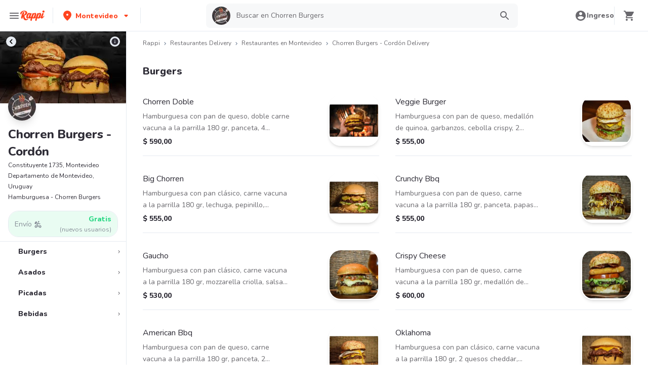

--- FILE ---
content_type: text/html; charset=utf-8
request_url: https://www.rappi.com.uy/restaurantes/123578-chorren-burgers
body_size: 49069
content:
<!DOCTYPE html><html lang="es" translate="no"><head><script></script><meta charSet="utf-8"/><meta name="viewport" content="width=device-width, initial-scale=1, maximum-scale=1"/><meta name="rappi-starter" content="v1.161.1"/><meta name="theme-color" content="#ff441f"/><link rel="manifest" href="/manifest.json"/><link rel="apple-touch-icon" href="/pwa-icons/192x192.png"/><link rel="dns-prefetch" href="https://images.rappi.com.uy"/><link rel="dns-prefetch" href="https://images.rappi.com"/><link rel="dns-prefetch" href="https://cdn.lr-ingest.com"/><link rel="dns-prefetch" href="https://cdn.amplitude.com"/><link rel="dns-prefetch" href="https://www.googletagmanager.com"/><link rel="dns-prefetch" href="https://www.google-analytics.com"/><title>Chorren Burgers - Cordón Precios y Menú para Delivery - Rappi</title><meta name="description" content="Encuentra promociones y descuentos en Chorren Burgers - Cordón. Descubra las comidas más populares de Chorren Burgers - Cordón en Rappi."/><meta property="og:title" content="Chorren Burgers - Cordón Precios y Menú para Delivery - Rappi"/><meta property="og:description" content="Encuentra promociones y descuentos en Chorren Burgers - Cordón. Descubra las comidas más populares de Chorren Burgers - Cordón en Rappi."/><meta property="og:image" content="https://images.rappi.com.uy/restaurants_logo/b217fecd-4caa-425f-9d45-461422751d64-1695143643951.png?e=webp&amp;d=10x10&amp;q=10"/><meta name="robots" content="max-image-preview:large"/><meta name="thumbnail" content="https://images.rappi.com.uy/products/a8a5a6c6-b1e4-4d86-81a9-1b780436f7ac-1695138491305.png"/><link rel="canonical" href="https://www.rappi.com.uy/restaurantes/123578-chorren-burgers"/><script type="application/ld+json" id="brand-store-schema" data-testid="brand-store-schema">{"@context":"https://schema.org/","@type":"Brand","description":"Hamburguesa · Comida Rápida","name":"Chorren Burgers"}</script><script type="application/ld+json" id="faqs-schema" data-testid="faqs-schema">{"@context":"https://schema.org","@type":"FAQPage","mainEntity":[{"@type":"Question","name":"¿Chorren Burgers hace delivery?","acceptedAnswer":{"@type":"Answer","text":"Si, puedes pedir delivery en Chorren Burgers con Rappi."}},{"@type":"Question","name":"¿Cuál es la dirección de Chorren Burgers?","acceptedAnswer":{"@type":"Answer","text":"La dirección de Chorren Burgers es Constituyente 1735, Montevideo Departamento de Montevideo, Uruguay."}}]}</script><script type="application/ld+json" id="seo-structured-schema" data-testid="seo-structured-schema">{"@context":"https://schema.org/","@type":"Restaurant","@id":"https://www.rappi.com.uy/restaurantes/123578-chorren-burgers","name":"Chorren Burgers","url":"https://www.rappi.com.uy/restaurantes/123578-chorren-burgers","image":"https://images.rappi.com.uy/restaurants_background/6a697cd2-e7a0-4087-8667-236112ce5d01-1695138114312.png","logo":"https://images.rappi.com.uy/restaurants_logo/b217fecd-4caa-425f-9d45-461422751d64-1695143643951.png?e=webp&d=10x10&q=10","servesCuisine":["Hamburguesa","Comida Rápida"],"address":{"@type":"PostalAddress","streetAddress":"Constituyente 1735, Montevideo Departamento de Montevideo, Uruguay"},"openingHoursSpecification":[{"dayOfWeek":"https://schema.org/Friday","opens":"20:00:00","closes":"23:59:00","@type":"OpeningHoursSpecification"}],"geo":{"@type":"GeoCoordinates","latitude":-34.9062593,"longitude":-56.1789086},"potentialAction":{"@type":"OrderAction","target":{"@type":"EntryPoint","urlTemplate":"https://www.rappi.com.uy/restaurantes/123578-chorren-burgers","inLanguage":"es-uy","actionPlatform":["https://schema.org/DesktopWebPlatform","https://schema.org/IOSPlatform","https://schema.org/AndroidPlatform"]},"deliveryMethod":["http://purl.org/goodrelations/v1#DeliveryModePickUp","http://purl.org/goodrelations/v1#DeliveryModeOwnFleet"],"priceSpecification":{"@type":"DeliveryChargeSpecification","appliesToDeliveryMethod":"http://purl.org/goodrelations/v1#DeliveryModeOwnFleet","priceCurrency":"UYU","price":"0.00","eligibleTransactionVolume":{"@type":"PriceSpecification","priceCurrency":"UYU","price":"0.00"}}},"hasMenu":{"@type":"Menu","inLanguage":"es-uy","hasMenuSection":[[{"@type":"MenuSection","name":"Burgers","offers":{"@type":"Offer","availabilityStarts":"20:00:00","availabilityEnds":"23:59:00"},"hasMenuItem":[[{"@type":"MenuItem","name":"Chorren Doble","description":"Hamburguesa con pan de queso, doble carne vacuna a la parrilla 180 gr, panceta, 4 quesos cheddar, salsa chorren de la casa y acompañamiento a elegir.","offers":{"@type":"Offer","price":590,"priceCurrency":"UYU"}}],[{"@type":"MenuItem","name":"Veggie Burger","description":"Hamburguesa con pan de queso, medallón de quinoa, garbanzos, cebolla crispy, 2 quesos cheddar, huevo a la plancha, tomate, lechuga, salsa chorren de la casa y campamento a elegir.","offers":{"@type":"Offer","price":555,"priceCurrency":"UYU"}}],[{"@type":"MenuItem","name":"Big Chorren","description":"Hamburguesa con pan clásico, carne vacuna a la parrilla 180 gr, lechuga, pepinillo, cebolla crispy, 2 quesos cheddar, salsa big de la casa y acompañamiento a elegir.","offers":{"@type":"Offer","price":555,"priceCurrency":"UYU"}}],[{"@type":"MenuItem","name":"Crunchy Bbq","description":"Hamburguesa con pan de queso, carne vacuna a la parrilla 180 gr, panceta, papas pay, 2 quesos cheddar, salsa barbacoa de la casa y acompañaminto a elegir.","offers":{"@type":"Offer","price":555,"priceCurrency":"UYU"}}],[{"@type":"MenuItem","name":"Gaucho","description":"Hamburguesa con pan clásico, carne vacuna a la parrilla 180 gr, mozzarella criolla, salsa gaucho de la casa y acompañamiento a elegir.","offers":{"@type":"Offer","price":530,"priceCurrency":"UYU"}}],[{"@type":"MenuItem","name":"Crispy Cheese","description":"Hamburguesa con pan de queso, carne vacuna a la parrilla 180 gr, medallón de provolone crispy, panceta, lechuga, tomate, salsa chorren de la casa y acompañamientos a elegir.","offers":{"@type":"Offer","price":600,"priceCurrency":"UYU"}}],[{"@type":"MenuItem","name":"American Bbq","description":"Hamburguesa con pan de queso, carne vacuna a la parrilla 180 gr, panceta, 2 quesos cheddar, cebolla crispy, huevo a la plancha, salsa barbacoa de la casa y acompañamiento a elegir.","offers":{"@type":"Offer","price":555,"priceCurrency":"UYU"}}],[{"@type":"MenuItem","name":"Oklahoma","description":"Hamburguesa con pan clásico, carne vacuna a la parrilla 180 gr, 2 quesos cheddar, cebolla caramelizada, salsa chipotle y acompañamiento a elegir.","offers":{"@type":"Offer","price":535,"priceCurrency":"UYU"}}],[{"@type":"MenuItem","name":"Clásica","description":"Hamburguesa con pan de queso, carne vacuna a la parrilla 180 gr, 2 quesos cheddar, lechuga, tomate, huevo a la plancha, mayonesa y acompañamiento a elegir.","offers":{"@type":"Offer","price":555,"priceCurrency":"UYU"}}],[{"@type":"MenuItem","name":"Provoleta","description":"Hamburguesa con pan de queso, carne vacuna a la parrilla, lechuga, cebolla colorada,  queso provolone fundido, salsa alioli y acompañamiento a elegir.","offers":{"@type":"Offer","price":600,"priceCurrency":"UYU"}}],[{"@type":"MenuItem","name":"Mar y Tierra","description":"Hamburguesa con pan clásico, carne vacuna a la parrilla 180 gr, camarones, queso azul, mozzarella, salsa chipotle y acompañamiento a elegir.","offers":{"@type":"Offer","price":620,"priceCurrency":"UYU"}}],[{"@type":"MenuItem","name":"Chik'n Chorren","description":"Hamburguesa con pan de queso, suprema de pollo a la parrilla, lechuga, tomate, cebolla morada, 2 quesos cheddar, mostaza y acompañamiento a elegir.","offers":{"@type":"Offer","price":530,"priceCurrency":"UYU"}}],[{"@type":"MenuItem","name":"Chorren Simple","description":"Hamburguesa con pan de queso, carne vacuna a la parrilla 180 gr, panceta, queso cheddar 2 pz, salsa chorren de la casa con papas fritas .","offers":{"@type":"Offer","price":480,"priceCurrency":"UYU"}}],[{"@type":"MenuItem","name":"Colorida","description":"Hamburguesa con pan de queso, carne vacuna a la parrilla 180 gr, mozzarella, lechuga, zanahoria, repollo morado, salsa césar.","offers":{"@type":"Offer","price":555,"priceCurrency":"UYU"}}],[{"@type":"MenuItem","name":"Honey","description":"Hamburguesa con pan de queso, carne vacuna a la parrilla 180 gr, trozo de panceta caramelizada, queso cheddar, salsa de miel y bbq.","offers":{"@type":"Offer","price":600,"priceCurrency":"UYU"}}],[{"@type":"MenuItem","name":"Re Tasty","description":"Hamburguesa con pan clásico, carne vacuna a la parrilla 180 gr, lechuga, tomate, 2  cheddar, panceta, cebolla caramelizada, salsa de la casa.","offers":{"@type":"Offer","price":600,"priceCurrency":"UYU"}}]]}],[{"@type":"MenuSection","name":"Asados","offers":{"@type":"Offer","availabilityStarts":"20:00:00","availabilityEnds":"23:59:00"},"hasMenuItem":[[{"@type":"MenuItem","name":"Asado de Tira","description":"Carne asada de res con acompañamiento a elegir.","offers":{"@type":"Offer","price":760,"priceCurrency":"UYU"}}]]}],[{"@type":"MenuSection","name":"Picadas","offers":{"@type":"Offer","availabilityStarts":"20:00:00","availabilityEnds":"23:59:00"},"hasMenuItem":[[{"@type":"MenuItem","name":"Papas Fritas Cheddar","description":"Porción de papas fritas baño en cheddar.","offers":{"@type":"Offer","price":260,"priceCurrency":"UYU"}}],[{"@type":"MenuItem","name":"Nuggets de Pollo","description":"16 Nuggets de pollo.","offers":{"@type":"Offer","price":350,"priceCurrency":"UYU"}}],[{"@type":"MenuItem","name":"Papas Fritas Crinkle","description":"Porción de papas fritas arrugadas.","offers":{"@type":"Offer","price":190,"priceCurrency":"UYU"}}],[{"@type":"MenuItem","name":"Aros de Cebolla","description":"14 aros de cebolla. ","offers":{"@type":"Offer","price":280,"priceCurrency":"UYU"}}],[{"@type":"MenuItem","name":"Bastones de Mozzarella","description":"10 Bastones de mozzarella. ","offers":{"@type":"Offer","price":290,"priceCurrency":"UYU"}}],[{"@type":"MenuItem","name":"Papas Rústicas","description":"Papas fritas rústicas 300 gr aprox.","offers":{"@type":"Offer","price":290,"priceCurrency":"UYU"}}],[{"@type":"MenuItem","name":"Papas Fritas Cheddar Y Panceta","description":"Porción de papas fritas en baño de cheddar y panceta.","offers":{"@type":"Offer","price":290,"priceCurrency":"UYU"}}],[{"@type":"MenuItem","name":"Chorren Picada","description":"2 Chorizos cattivelli, 6 bastones de mozzarella, 6 aros de cebolla, rapas rústicas sazonadas, 6 nuggets de pollo, dip de salsa chorren de la casa y dip de salsa cheddar, porción personal.  ","offers":{"@type":"Offer","price":1410,"priceCurrency":"UYU"}}]]}],[{"@type":"MenuSection","name":"Bebidas","offers":{"@type":"Offer","availabilityStarts":"20:00:00","availabilityEnds":"23:59:00"},"hasMenuItem":[[{"@type":"MenuItem","name":"Pepsi Regular 354 ml","description":"Refresco","offers":{"@type":"Offer","price":90,"priceCurrency":"UYU"}}],[{"@type":"MenuItem","name":"Pepsi Black 500 ml","description":"Refresco","offers":{"@type":"Offer","price":130,"priceCurrency":"UYU"}}],[{"@type":"MenuItem","name":"Mirinda Naranja 500 ml","description":"Refresco","offers":{"@type":"Offer","price":130,"priceCurrency":"UYU"}}],[{"@type":"MenuItem","name":"Paso de los Toros Pomelo Light 500 ml","description":"Refresco","offers":{"@type":"Offer","price":130,"priceCurrency":"UYU"}}],[{"@type":"MenuItem","name":"7Up Lima Limón 500 ml","description":"Refresco","offers":{"@type":"Offer","price":130,"priceCurrency":"UYU"}}],[{"@type":"MenuItem","name":"Salus sin Gas 600 ml","description":"Agua","offers":{"@type":"Offer","price":110,"priceCurrency":"UYU"}}],[{"@type":"MenuItem","name":"Salus con Gas 600 ml","description":"Agua","offers":{"@type":"Offer","price":110,"priceCurrency":"UYU"}}]]}]]}}</script><script type="application/ld+json" id="breadcrumbs-schema" data-testid="breadcrumbs-schema">{"@context":"https://schema.org/","@type":"BreadcrumbList","itemListElement":[{"@type":"ListItem","position":1,"name":"Rappi","item":"https://www.rappi.com.uy/"},{"@type":"ListItem","position":2,"name":"Restaurantes Delivery","item":"https://www.rappi.com.uy/restaurantes"},{"@type":"ListItem","position":3,"name":"Restaurantes en Montevideo","item":"https://www.rappi.com.uy/montevideo/restaurantes"},{"@type":"ListItem","position":4,"name":"Chorren Burgers - Cordón Delivery","item":"https://www.rappi.com.uy/restaurantes/123578-chorren-burgers"}]}</script><link rel="preload" as="image" href="https://images.rappi.com.uy/restaurants_background/6a697cd2-e7a0-4087-8667-236112ce5d01-1695138114312.png?e=webp&amp;d=700x100&amp;q=10"/><meta name="next-head-count" content="26"/><link rel="preload" as="script" href="/mf-header/static/index-7693d342.js"/><link rel="preconnect" href="https://fonts.googleapis.com"/><link rel="preconnect" href="https://fonts.gstatic.com" crossorigin=""/><link rel="preconnect" href="https://fonts.gstatic.com" crossorigin /><link rel="preload" href="/static-restaurantes/_next/static/css/d4c77453898b5f43.css" as="style"/><link rel="stylesheet" href="/static-restaurantes/_next/static/css/d4c77453898b5f43.css" data-n-g=""/><noscript data-n-css=""></noscript><script defer="" nomodule="" src="/static-restaurantes/_next/static/chunks/polyfills-c67a75d1b6f99dc8.js"></script><script defer="" src="/static-restaurantes/_next/static/chunks/8005.8a6c54307f33fcde.js"></script><script defer="" src="/static-restaurantes/_next/static/chunks/8173.55e36f5d9e613c4b.js"></script><script defer="" src="/static-restaurantes/_next/static/chunks/5168.77b818d880ba3143.js"></script><script defer="" src="/static-restaurantes/_next/static/chunks/8636.e616258027649099.js"></script><script defer="" src="/static-restaurantes/_next/static/chunks/5182.a358f02191b96c63.js"></script><script src="/static-restaurantes/_next/static/chunks/webpack-7075f2cca5b9610b.js" defer=""></script><script src="/static-restaurantes/_next/static/chunks/framework-7fd44d51485e50e0.js" defer=""></script><script src="/static-restaurantes/_next/static/chunks/main-92226eee798c2d2b.js" defer=""></script><script src="/static-restaurantes/_next/static/chunks/pages/_app-377ff99e5de5df6a.js" defer=""></script><script src="/static-restaurantes/_next/static/chunks/bd1a647f-9e59058a3b998e51.js" defer=""></script><script src="/static-restaurantes/_next/static/chunks/513-bbb926c5b3b2920a.js" defer=""></script><script src="/static-restaurantes/_next/static/chunks/29-dc4940c6613f4148.js" defer=""></script><script src="/static-restaurantes/_next/static/chunks/8138-4d2b58f91f5a3506.js" defer=""></script><script src="/static-restaurantes/_next/static/chunks/3048-60fccb2c5a1ec3bb.js" defer=""></script><script src="/static-restaurantes/_next/static/chunks/9782-e3761d45d1298035.js" defer=""></script><script src="/static-restaurantes/_next/static/chunks/4040-9fd3285c10234cbf.js" defer=""></script><script src="/static-restaurantes/_next/static/chunks/126-b71436b33d2fa2f2.js" defer=""></script><script src="/static-restaurantes/_next/static/chunks/9590-6c8a1c4f0d0139fc.js" defer=""></script><script src="/static-restaurantes/_next/static/chunks/96-62f8d782eb0950ef.js" defer=""></script><script src="/static-restaurantes/_next/static/chunks/3223-75ee279d83e15bd4.js" defer=""></script><script src="/static-restaurantes/_next/static/chunks/1005-8b760f0238ee383c.js" defer=""></script><script src="/static-restaurantes/_next/static/chunks/9394-971f3ccbec3595d5.js" defer=""></script><script src="/static-restaurantes/_next/static/chunks/pages/restaurantes/ssg/%5Bid%5D-a8930a5a5c8fdfae.js" defer=""></script><script src="/static-restaurantes/_next/static/GAAAGKm_pdfDTwsEh-3CI/_buildManifest.js" defer=""></script><script src="/static-restaurantes/_next/static/GAAAGKm_pdfDTwsEh-3CI/_ssgManifest.js" defer=""></script><style data-styled="" data-styled-version="5.3.11">.bSgaqa{padding-bottom:95px;}/*!sc*/
@media (min-width:1024px){.bSgaqa{padding-bottom:60px;}}/*!sc*/
data-styled.g1[id="sc-f11125a6-0"]{content:"bSgaqa,"}/*!sc*/
.ksCOBB{border:0;-webkit-clip:rect(0 0 0 0);clip:rect(0 0 0 0);height:1px;margin:-1px;overflow:hidden;padding:0;position:absolute;width:1px;white-space:nowrap;}/*!sc*/
data-styled.g2[id="sc-aXZVg"]{content:"ksCOBB,"}/*!sc*/
.hJyBLL{font-size:14px;font-family:Nunito;font-weight:800;line-height:1.71;-webkit-letter-spacing:normal;-moz-letter-spacing:normal;-ms-letter-spacing:normal;letter-spacing:normal;color:#ff441f;}/*!sc*/
.fFxhKL{font-size:14px;font-family:Nunito;font-weight:800;line-height:1.71;-webkit-letter-spacing:normal;-moz-letter-spacing:normal;-ms-letter-spacing:normal;letter-spacing:normal;color:#6a696e;}/*!sc*/
.hQbibM{font-size:20px;font-family:Nunito;font-weight:800;line-height:1.5;-webkit-letter-spacing:normal;-moz-letter-spacing:normal;-ms-letter-spacing:normal;letter-spacing:normal;color:#ffffff;}/*!sc*/
.fviuMY{font-size:12px;font-family:Nunito;font-weight:400;line-height:1.83;-webkit-letter-spacing:normal;-moz-letter-spacing:normal;-ms-letter-spacing:normal;letter-spacing:normal;color:#2e2c36;}/*!sc*/
.frBtRs{font-size:14px;font-family:Nunito;font-weight:400;line-height:1.71;-webkit-letter-spacing:normal;-moz-letter-spacing:normal;-ms-letter-spacing:normal;letter-spacing:normal;color:#868d97;}/*!sc*/
.lgfMnX{font-size:14px;font-family:Nunito;font-weight:800;line-height:1.71;-webkit-letter-spacing:normal;-moz-letter-spacing:normal;-ms-letter-spacing:normal;letter-spacing:normal;color:#29d884;}/*!sc*/
.eJhYvV{font-size:16px;font-family:Nunito;font-weight:800;line-height:1.63;-webkit-letter-spacing:normal;-moz-letter-spacing:normal;-ms-letter-spacing:normal;letter-spacing:normal;color:#868d97;}/*!sc*/
.dNJDcv{font-size:14px;font-family:Nunito;font-weight:800;line-height:1.71;-webkit-letter-spacing:normal;-moz-letter-spacing:normal;-ms-letter-spacing:normal;letter-spacing:normal;color:#2e2c36;}/*!sc*/
.kJNtFe{font-size:24px;font-family:Nunito;font-weight:800;line-height:1.42;-webkit-letter-spacing:-0.24px;-moz-letter-spacing:-0.24px;-ms-letter-spacing:-0.24px;letter-spacing:-0.24px;color:#2e2c36;}/*!sc*/
.geMuMj{font-size:14px;font-family:Nunito;font-weight:400;line-height:1.71;-webkit-letter-spacing:normal;-moz-letter-spacing:normal;-ms-letter-spacing:normal;letter-spacing:normal;color:#2e2c36;}/*!sc*/
.jKRAzf{font-size:14px;font-family:Nunito;font-weight:400;line-height:1.71;-webkit-letter-spacing:normal;-moz-letter-spacing:normal;-ms-letter-spacing:normal;letter-spacing:normal;color:#29d884;}/*!sc*/
.cSHhhD{font-size:20px;font-family:Nunito;font-weight:800;line-height:1.5;-webkit-letter-spacing:normal;-moz-letter-spacing:normal;-ms-letter-spacing:normal;letter-spacing:normal;color:#2e2c36;}/*!sc*/
.dmcVvS{font-size:16px;font-family:Nunito;font-weight:400;line-height:1.63;-webkit-letter-spacing:normal;-moz-letter-spacing:normal;-ms-letter-spacing:normal;letter-spacing:normal;color:#2e2c36;}/*!sc*/
.Va-dMe{font-size:16px;font-family:Nunito;font-weight:800;line-height:1.63;-webkit-letter-spacing:normal;-moz-letter-spacing:normal;-ms-letter-spacing:normal;letter-spacing:normal;color:#2e2c36;}/*!sc*/
.fEFnDY{font-size:12px;font-family:Nunito;font-weight:800;line-height:1.83;-webkit-letter-spacing:normal;-moz-letter-spacing:normal;-ms-letter-spacing:normal;letter-spacing:normal;color:#2e2c36;}/*!sc*/
data-styled.g5[id="sc-fqkvVR"]{content:"hJyBLL,fFxhKL,hQbibM,fviuMY,frBtRs,lgfMnX,eJhYvV,dNJDcv,kJNtFe,geMuMj,jKRAzf,cSHhhD,dmcVvS,Va-dMe,fEFnDY,"}/*!sc*/
.hJcVxz{cursor:pointer;white-space:nowrap;outline:none;border:none;-webkit-text-decoration:none;text-decoration:none;}/*!sc*/
.hJcVxz.disabled{pointer-events:none;}/*!sc*/
.hJcVxz span > svg{vertical-align:middle;display:inline-block;position:relative;}/*!sc*/
.hJcVxz.primary,.hJcVxz.secondary{color:#29d884;}/*!sc*/
.hJcVxz.primary span > svg,.hJcVxz.secondary span > svg{fill:#29d884;bottom:3px;}/*!sc*/
.hJcVxz.primary span > svg path,.hJcVxz.secondary span > svg path{fill:#29d884;}/*!sc*/
.hJcVxz.primary:hover,.hJcVxz.secondary:hover{color:#2acf86;}/*!sc*/
.hJcVxz.primary:hover span > svg,.hJcVxz.secondary:hover span > svg{fill:#2acf86;}/*!sc*/
.hJcVxz.primary:hover span > svg path,.hJcVxz.secondary:hover span > svg path{fill:#2acf86;}/*!sc*/
.hJcVxz.primary:active,.hJcVxz.secondary:active,.hJcVxz.primary:focus,.hJcVxz.secondary:focus,.hJcVxz.primary:visited,.hJcVxz.secondary:visited{color:#21b16c;}/*!sc*/
.hJcVxz.primary:active span > svg,.hJcVxz.secondary:active span > svg,.hJcVxz.primary:focus span > svg,.hJcVxz.secondary:focus span > svg,.hJcVxz.primary:visited span > svg,.hJcVxz.secondary:visited span > svg{fill:#21b16c;}/*!sc*/
.hJcVxz.primary:active span > svg path,.hJcVxz.secondary:active span > svg path,.hJcVxz.primary:focus span > svg path,.hJcVxz.secondary:focus span > svg path,.hJcVxz.primary:visited span > svg path,.hJcVxz.secondary:visited span > svg path{fill:#21b16c;}/*!sc*/
.hJcVxz.tertiary{color:#2e2c36;}/*!sc*/
.hJcVxz.tertiary span > svg{fill:#2e2c36;bottom:2px;}/*!sc*/
.hJcVxz.tertiary span > svg path{fill:#2e2c36;}/*!sc*/
.hJcVxz.tertiary:hover{color:#29d884;}/*!sc*/
.hJcVxz.tertiary:hover span > svg{fill:#29d884;}/*!sc*/
.hJcVxz.tertiary:hover span > svg path{fill:#29d884;}/*!sc*/
.hJcVxz.tertiary:active,.hJcVxz.tertiary:focus,.hJcVxz.tertiary:visited{color:#6a696e;}/*!sc*/
.hJcVxz.tertiary:active span > svg,.hJcVxz.tertiary:focus span > svg,.hJcVxz.tertiary:visited span > svg{fill:#6a696e;}/*!sc*/
.hJcVxz.tertiary:active span > svg path,.hJcVxz.tertiary:focus span > svg path,.hJcVxz.tertiary:visited span > svg path{fill:#6a696e;}/*!sc*/
.hJcVxz.prevent-redirect{pointer-events:none;cursor:pointer;}/*!sc*/
.hJcVxz.primary.disabled,.hJcVxz.secondary.disabled,.hJcVxz.tertiary.disabled,.hJcVxz.quaternary.disabled{color:#b3b9c2;}/*!sc*/
.hJcVxz.primary.disabled span > svg,.hJcVxz.secondary.disabled span > svg,.hJcVxz.tertiary.disabled span > svg,.hJcVxz.quaternary.disabled span > svg{fill:#b3b9c2;}/*!sc*/
.hJcVxz.primary.disabled span > svg path,.hJcVxz.secondary.disabled span > svg path,.hJcVxz.tertiary.disabled span > svg path,.hJcVxz.quaternary.disabled span > svg path{fill:#b3b9c2;}/*!sc*/
.hJcVxz.quaternary{color:#29d884;}/*!sc*/
.hJcVxz.quaternary span > svg{fill:#29d884;bottom:2px;}/*!sc*/
.hJcVxz.quaternary span > svg path{fill:#29d884;}/*!sc*/
.hJcVxz.quaternary:hover{color:#2acf86;}/*!sc*/
.hJcVxz.quaternary:hover span > svg{fill:#2acf86;}/*!sc*/
.hJcVxz.quaternary:hover span > svg path{fill:#2acf86;}/*!sc*/
.hJcVxz.quaternary:active,.hJcVxz.quaternary:focus,.hJcVxz.quaternary:visited{color:#21b16c;}/*!sc*/
.hJcVxz.quaternary:active span > svg,.hJcVxz.quaternary:focus span > svg,.hJcVxz.quaternary:visited span > svg{fill:#21b16c;}/*!sc*/
.hJcVxz.quaternary:active span > svg path,.hJcVxz.quaternary:focus span > svg path,.hJcVxz.quaternary:visited span > svg path{fill:#21b16c;}/*!sc*/
data-styled.g13[id="sc-kpDqfm"]{content:"hJcVxz,"}/*!sc*/
.ejRuog{width:100%;background-color:#ffffff;position:absolute;padding-top:16px;}/*!sc*/
@media (min-width:768px){.ejRuog{padding-top:40px;}}/*!sc*/
data-styled.g16[id="sc-cwHptR"]{content:"ejRuog,"}/*!sc*/
.dfMsDc{margin:0 auto;}/*!sc*/
@media (max-width:1024px){.dfMsDc{width:auto;}}/*!sc*/
data-styled.g17[id="sc-jEACwC"]{content:"dfMsDc,"}/*!sc*/
.fCPNFM{padding:0 33px;}/*!sc*/
@media (max-width:768px){.fCPNFM{padding:0;}}/*!sc*/
@media (min-width:769px){.fCPNFM{padding:0;}}/*!sc*/
data-styled.g18[id="sc-cPiKLX"]{content:"fCPNFM,"}/*!sc*/
.iOvrwt{display:grid;grid-template-columns:1fr;-webkit-box-pack:center;-webkit-justify-content:center;-ms-flex-pack:center;justify-content:center;}/*!sc*/
@media (min-width:768px){.iOvrwt{row-gap:40px;display:grid;grid-template-columns:1fr 1fr 1fr;padding:0 40px;}}/*!sc*/
data-styled.g19[id="sc-dLMFU"]{content:"iOvrwt,"}/*!sc*/
.hHEFFo{padding:17px 0;margin:0;border-bottom:1px solid #e6ebf1;display:-webkit-box;display:-webkit-flex;display:-ms-flexbox;display:flex;-webkit-box-pack:justify;-webkit-justify-content:space-between;-ms-flex-pack:justify;justify-content:space-between;}/*!sc*/
.hHEFFo svg{display:block;margin-right:15px;}/*!sc*/
@media (min-width:769px){.hHEFFo{border-bottom:none;padding:0;}.hHEFFo svg{display:none;}}/*!sc*/
data-styled.g20[id="sc-eDPEul"]{content:"hHEFFo,"}/*!sc*/
.gHukRS{margin:0;font-family:Nunito;font-weight:800;font-size:16px;line-height:1.63;-webkit-letter-spacing:normal;-moz-letter-spacing:normal;-ms-letter-spacing:normal;letter-spacing:normal;}/*!sc*/
@media (max-width:768px){.gHukRS{margin:0 0 0 17px !important;font-family:'Nunito',sans-serif;font-weight:400;}}/*!sc*/
data-styled.g21[id="sc-eldPxv"]{content:"gHukRS,"}/*!sc*/
.kUkPpB{max-width:460px;width:100%;padding:10px 0 0 0;margin:0;}/*!sc*/
@media (max-width:768px){.kUkPpB{width:inherit;max-width:inherit;display:-webkit-box;display:-webkit-flex;display:-ms-flexbox;display:flex;-webkit-flex-direction:column;-ms-flex-direction:column;flex-direction:column;border-bottom:1px solid rgb(230,235,241);margin:0;padding:8px 46px;display:none;}}/*!sc*/
data-styled.g22[id="sc-fPXMVe"]{content:"kUkPpB,"}/*!sc*/
.esyDId{display:inline-block;vertical-align:top;zoom:1;width:180px;height:auto;min-height:24px;margin-bottom:4px;margin-right:40px;}/*!sc*/
.esyDId a{font-family:Nunito;font-weight:400;font-size:14px;line-height:1.71;-webkit-letter-spacing:normal;-moz-letter-spacing:normal;-ms-letter-spacing:normal;letter-spacing:normal;-webkit-text-decoration:none;text-decoration:none;-webkit-box-flex:0;-webkit-flex-grow:0;-ms-flex-positive:0;flex-grow:0;}/*!sc*/
.esyDId .more{color:#ff441f;cursor:pointer;}/*!sc*/
data-styled.g23[id="sc-gFqAkR"]{content:"esyDId,"}/*!sc*/
.kqMwNK{display:-webkit-box;display:-webkit-flex;display:-ms-flexbox;display:flex;width:100%;gap:10px;-webkit-box-pack:center;-webkit-justify-content:center;-ms-flex-pack:center;justify-content:center;}/*!sc*/
@media (min-width:375px){.kqMwNK{gap:20px;}}/*!sc*/
data-styled.g24[id="sc-ikkxIA"]{content:"kqMwNK,"}/*!sc*/
.kSFOUK{display:-webkit-box;display:-webkit-flex;display:-ms-flexbox;display:flex;-webkit-flex-wrap:wrap;-ms-flex-wrap:wrap;flex-wrap:wrap;-webkit-align-items:center;-webkit-box-align:center;-ms-flex-align:center;align-items:center;padding:0 0 20px 0;}/*!sc*/
.kSFOUK > *{margin-top:20px;display:-webkit-box;display:-webkit-flex;display:-ms-flexbox;display:flex;width:100%;-webkit-box-pack:center;-webkit-justify-content:center;-ms-flex-pack:center;justify-content:center;text-align:center;}/*!sc*/
@media (min-width:1024px){.kSFOUK{margin-left:40px;margin-right:40px;padding:40px 0 20px 0;}.kSFOUK > *{width:calc(100% / 3);}.kSFOUK section:nth-child(1){-webkit-box-pack:start;-webkit-justify-content:flex-start;-ms-flex-pack:start;justify-content:flex-start;}.kSFOUK section:nth-child(4){-webkit-box-pack:end;-webkit-justify-content:flex-end;-ms-flex-pack:end;justify-content:flex-end;}.kSFOUK section:nth-child(5){width:100%;text-align:center;margin-top:40px;}}/*!sc*/
@media only screen and (min-width:768px) and (max-width:1024px){.kSFOUK{margin-left:40px;margin-right:40px;gap:0;padding:20px 0 40px 0;}.kSFOUK > *{display:-webkit-box;display:-webkit-flex;display:-ms-flexbox;display:flex;width:50%;margin-top:40px;}.kSFOUK section:nth-child(1),.kSFOUK section:nth-child(4){-webkit-box-pack:start;-webkit-justify-content:flex-start;-ms-flex-pack:start;justify-content:flex-start;}.kSFOUK section:nth-child(3),.kSFOUK section:nth-child(5){-webkit-box-pack:end;-webkit-justify-content:flex-end;-ms-flex-pack:end;justify-content:flex-end;}}/*!sc*/
data-styled.g25[id="sc-dAbbOL"]{content:"kSFOUK,"}/*!sc*/
.bKxsqX{display:-webkit-box;display:-webkit-flex;display:-ms-flexbox;display:flex;gap:20px;}/*!sc*/
data-styled.g26[id="sc-feUZmu"]{content:"bKxsqX,"}/*!sc*/
.cwUiQB{cursor:pointer;display:-webkit-box;display:-webkit-flex;display:-ms-flexbox;display:flex;gap:20px;}/*!sc*/
@media (max-width:769px){.cwUiQB{display:none;}}/*!sc*/
data-styled.g27[id="sc-fUnMCh"]{content:"cwUiQB,"}/*!sc*/
.dPIKfT{display:none;}/*!sc*/
@media (max-width:768px){.dPIKfT{display:-webkit-box;display:-webkit-flex;display:-ms-flexbox;display:flex;-webkit-flex-direction:column;-ms-flex-direction:column;flex-direction:column;padding:40px 0;}.dPIKfT button{padding:0;}}/*!sc*/
data-styled.g28[id="sc-hzhJZQ"]{content:"dPIKfT,"}/*!sc*/
.eRIcd{font-family:Nunito;font-weight:800;font-size:14px;line-height:1.71;-webkit-letter-spacing:normal;-moz-letter-spacing:normal;-ms-letter-spacing:normal;letter-spacing:normal;display:-webkit-box;display:-webkit-flex;display:-ms-flexbox;display:flex;-webkit-flex-direction:column;-ms-flex-direction:column;flex-direction:column;-webkit-align-items:center;-webkit-box-align:center;-ms-flex-align:center;align-items:center;-webkit-box-pack:center;-webkit-justify-content:center;-ms-flex-pack:center;justify-content:center;gap:5px;width:90px;height:80px;-webkit-box-flex:0;-webkit-flex-grow:0;-ms-flex-positive:0;flex-grow:0;margin:0;padding:0;border-radius:8px;background-color:#5e00be;border:none;color:#ffffff;cursor:pointer;}/*!sc*/
@media (min-width:375px){.eRIcd{font-family:Nunito;font-weight:800;font-size:16px;line-height:1.63;-webkit-letter-spacing:normal;-moz-letter-spacing:normal;-ms-letter-spacing:normal;letter-spacing:normal;width:100px;height:80px;}}/*!sc*/
@media (min-width:768px){.eRIcd{-webkit-flex-direction:row;-ms-flex-direction:row;flex-direction:row;gap:5px;width:150px;height:50px;}}/*!sc*/
@media (min-width:1440px){.eRIcd{width:170px;height:50px;}}/*!sc*/
data-styled.g29[id="sc-fHjqPf"]{content:"eRIcd,"}/*!sc*/
.bmJFlL p{font-family:Nunito;font-weight:400;font-size:14px;line-height:1.71;-webkit-letter-spacing:normal;-moz-letter-spacing:normal;-ms-letter-spacing:normal;letter-spacing:normal;color:#6a696e;}/*!sc*/
data-styled.g30[id="sc-hmdomO"]{content:"bmJFlL,"}/*!sc*/
.kFiRWA{display:none;}/*!sc*/
@media (max-width:425px){.kFiRWA{display:block;width:100%;height:auto;}}/*!sc*/
data-styled.g31[id="sc-bXCLTC"]{content:"kFiRWA,"}/*!sc*/
.fBwevb{white-space:normal;line-height:15px;}/*!sc*/
data-styled.g34[id="sc-koXPp"]{content:"fBwevb,"}/*!sc*/
.bclqjS{-webkit-letter-spacing:normal;-moz-letter-spacing:normal;-ms-letter-spacing:normal;letter-spacing:normal;text-align:center;white-space:nowrap;outline:none;border-radius:8px;object-fit:contain;border:none;font-family:'Nunito';font-weight:800;background-color:transparent;}/*!sc*/
.bclqjS[disabled]{pointer-events:none;}/*!sc*/
.bclqjS:hover{cursor:pointer;}/*!sc*/
data-styled.g48[id="sc-dCFHLb"]{content:"bclqjS,"}/*!sc*/
.jINFBH.primary{background-color:#29d884;color:#ffffff;}/*!sc*/
.jINFBH.primary:hover{background-color:#2acf86;color:#ffffff;}/*!sc*/
.jINFBH.primary:active,.jINFBH.primary:focus{background-color:#21b16c;color:#ffffff;}/*!sc*/
.jINFBH.primary span > svg{fill:#ffffff;}/*!sc*/
.jINFBH.primary span > svg path{fill:#ffffff;}/*!sc*/
.jINFBH.primary.sc-fhzFiK[disabled]{background-color:#e6ebf1;color:#b3b9c2;}/*!sc*/
.jINFBH.primary.sc-fhzFiK[disabled] span > svg{fill:#b3b9c2;}/*!sc*/
.jINFBH.primary.sc-fhzFiK[disabled] span > svg path{fill:#b3b9c2;}/*!sc*/
.jINFBH.secondary{background-color:#e9fcf2;color:#29d884;}/*!sc*/
.jINFBH.secondary:hover{background-color:#29d884;color:#ffffff;}/*!sc*/
.jINFBH.secondary:active,.jINFBH.secondary:focus{background-color:#21b16c;color:#ffffff;}/*!sc*/
.jINFBH.secondary span > svg{fill:#29d884;}/*!sc*/
.jINFBH.secondary span > svg path{fill:#29d884;}/*!sc*/
.jINFBH.secondary.sc-fhzFiK[disabled]{background-color:#f7f8f9;color:#b3b9c2;}/*!sc*/
.jINFBH.secondary.sc-fhzFiK[disabled] span > svg{fill:#b3b9c2;}/*!sc*/
.jINFBH.secondary.sc-fhzFiK[disabled] span > svg path{fill:#b3b9c2;}/*!sc*/
.jINFBH.tertiary{border:solid 1px #e6ebf1;background-color:#ffffff;color:#ff441f;}/*!sc*/
.jINFBH.tertiary:hover{background-color:#f7f8f9;}/*!sc*/
.jINFBH.tertiary:active,.jINFBH.tertiary:focus{border:solid 1px #ff441f;background-color:#f7f8f9;}/*!sc*/
.jINFBH.tertiary span > svg{fill:#ff441f;}/*!sc*/
.jINFBH.tertiary span > svg path{fill:#ff441f;}/*!sc*/
.jINFBH.small{width:100%;height:48px;padding:10px 16px;font-size:16px;line-height:1.63;}/*!sc*/
@media (min-width:769px){.jINFBH.small{width:auto;min-width:100px;max-width:343px;height:36px;padding:6px 10px;font-size:14px;line-height:1.71;}}/*!sc*/
.jINFBH.big{min-width:162px;max-width:343px;height:48px;padding:10px;font-size:16px;line-height:1.63;}/*!sc*/
.jINFBH.wide{width:100%;height:48px;padding:10px 16px;font-size:16px;line-height:1.63;}/*!sc*/
@media (min-width:769px){.jINFBH.wide{min-width:162px;max-width:343px;padding:10px;}}/*!sc*/
data-styled.g49[id="sc-fhzFiK"]{content:"jINFBH,"}/*!sc*/
.loZFDH{width:100%;display:-webkit-box;display:-webkit-flex;display:-ms-flexbox;display:flex;-webkit-box-pack:center;-webkit-justify-content:center;-ms-flex-pack:center;justify-content:center;-webkit-align-items:center;-webkit-box-align:center;-ms-flex-align:center;align-items:center;font-stretch:normal;font-style:normal;}/*!sc*/
.loZFDH label{cursor:pointer;}/*!sc*/
data-styled.g50[id="sc-jxOSlx"]{content:"loZFDH,"}/*!sc*/
.gxAhvr{width:100%;position:relative;}/*!sc*/
data-styled.g61[id="sc-uVWWZ"]{content:"gxAhvr,"}/*!sc*/
.cfzBta{width:100%;height:48px;font-family:'Nunito';font-weight:400;font-size:14px;font-stretch:normal;font-style:normal;line-height:1.71;-webkit-letter-spacing:normal;-moz-letter-spacing:normal;-ms-letter-spacing:normal;letter-spacing:normal;text-align:left;box-sizing:border-box;color:#2e2c36;background-color:#f7f8f9;border-top:none;border-left:none;border-right:none;border-bottom:1px solid #e6ebf1;padding:12px 20px 12px 0px;padding-left:12px;caret-color:#29d884;}/*!sc*/
.cfzBta:disabled{cursor:not-allowed;}/*!sc*/
.cfzBta:disabled::-webkit-input-placeholder{color:#b3b9c2;}/*!sc*/
.cfzBta:disabled::-moz-placeholder{color:#b3b9c2;}/*!sc*/
.cfzBta:disabled:-ms-input-placeholder{color:#b3b9c2;}/*!sc*/
.cfzBta:disabled::placeholder{color:#b3b9c2;}/*!sc*/
.cfzBta:focus{border-top:none;border-left:none;border-right:none;border-bottom:1px solid #29d884;outline:#29d884;}/*!sc*/
.cfzBta::-webkit-input-placeholder{color:#6a696e;}/*!sc*/
.cfzBta::-moz-placeholder{color:#6a696e;}/*!sc*/
.cfzBta:-ms-input-placeholder{color:#6a696e;}/*!sc*/
.cfzBta::placeholder{color:#6a696e;}/*!sc*/
data-styled.g64[id="sc-cfxfcM"]{content:"cfzBta,"}/*!sc*/
.bVWrfg{display:-webkit-box;display:-webkit-flex;display:-ms-flexbox;display:flex;-webkit-box-flex:1;-webkit-flex-grow:1;-ms-flex-positive:1;flex-grow:1;-webkit-align-items:center;-webkit-box-align:center;-ms-flex-align:center;align-items:center;-webkit-box-pack:center;-webkit-justify-content:center;-ms-flex-pack:center;justify-content:center;}/*!sc*/
data-styled.g66[id="sc-gmPhUn"]{content:"bVWrfg,"}/*!sc*/
@media (min-width:768px){.cCntwh{display:-webkit-box;display:-webkit-flex;display:-ms-flexbox;display:flex;-webkit-box-pack:right;-webkit-justify-content:right;-ms-flex-pack:right;justify-content:right;width:auto;height:auto;}}/*!sc*/
@media (min-width:769px){.cCntwh{display:-webkit-box;display:-webkit-flex;display:-ms-flexbox;display:flex;-webkit-box-pack:center;-webkit-justify-content:center;-ms-flex-pack:center;justify-content:center;width:auto;height:auto;}}/*!sc*/
.cCntwh input[type='search']::-webkit-search-decoration,.cCntwh input[type='search']::-webkit-search-cancel-button,.cCntwh input[type='search']::-webkit-search-results-button,.cCntwh input[type='search']::-webkit-search-results-decoration{-webkit-appearance:none;}/*!sc*/
data-styled.g68[id="sc-iHbSHJ"]{content:"cCntwh,"}/*!sc*/
.feLpMi{border-radius:8px;overflow:hidden;display:-webkit-box;display:-webkit-flex;display:-ms-flexbox;display:flex;-webkit-box-pack:end;-webkit-justify-content:flex-end;-ms-flex-pack:end;justify-content:flex-end;-webkit-align-items:center;-webkit-box-align:center;-ms-flex-align:center;align-items:center;width:100%;background-color:#f7f8f9;min-width:calc(100vw - 170px);}/*!sc*/
@media (min-width:425px){.feLpMi{min-width:calc(100vw - 200px);}}/*!sc*/
@media (min-width:1024px){.feLpMi{min-width:calc(100vw - 664px);}}/*!sc*/
data-styled.g71[id="sc-ddjGPC"]{content:"feLpMi,"}/*!sc*/
.iCIzx{background-color:#f7f8f9;display:-webkit-box;display:-webkit-flex;display:-ms-flexbox;display:flex;width:100%;border-radius:8px;}/*!sc*/
data-styled.g72[id="sc-dSCufp"]{content:"iCIzx,"}/*!sc*/
.jabhpj{grid-area:input;border:none;padding-top:6px;padding-bottom:6px;height:48px;max-width:100%;width:100%;border-radius:8px;}/*!sc*/
.jabhpj div{top:6px !important;}/*!sc*/
.jabhpj:focus{border:none;}/*!sc*/
@media (max-width:320px){.jabhpj:placeholder-shown{max-width:85px;text-overflow:ellipsis;overflow:hidden;white-space:nowrap;font-size:12px;}}/*!sc*/
data-styled.g73[id="sc-fxwrCY"]{content:"jabhpj,"}/*!sc*/
.ezxEwI{fill:#ff441f;}/*!sc*/
data-styled.g75[id="sc-jnOGJG"]{content:"ezxEwI,"}/*!sc*/
.cEUfmD{grid-area:button;width:37.8px;height:36px;border-radius:10px;border:none;display:-webkit-box;display:-webkit-flex;display:-ms-flexbox;display:flex;-webkit-align-items:center;-webkit-box-align:center;-ms-flex-align:center;align-items:center;-webkit-box-pack:center;-webkit-justify-content:center;-ms-flex-pack:center;justify-content:center;margin:4px;cursor:pointer;}/*!sc*/
@media (min-width:768px){.cEUfmD{width:46px;height:40px;}}/*!sc*/
data-styled.g77[id="sc-eZkCL"]{content:"cEUfmD,"}/*!sc*/
.dZmULy{vertical-align:middle;height:24px;width:24px;margin:10px 4px 10px 16px;}/*!sc*/
data-styled.g82[id="sc-brPLxw"]{content:"dZmULy,"}/*!sc*/
.ghtMUq button{position:relative;background:none;color:inherit;border:none;padding:0;font:inherit;cursor:pointer;outline:inherit;height:36px;display:-webkit-box;display:-webkit-flex;display:-ms-flexbox;display:flex;-webkit-align-items:center;-webkit-box-align:center;-ms-flex-align:center;align-items:center;}/*!sc*/
.ghtMUq button:hover .shopping-card-icon{opacity:0.6;}/*!sc*/
data-styled.g84[id="sc-fvtFIe"]{content:"ghtMUq,"}/*!sc*/
.DfyUo{display:-webkit-box;display:-webkit-flex;display:-ms-flexbox;display:flex;}/*!sc*/
data-styled.g87[id="sc-jMakVo"]{content:"DfyUo,"}/*!sc*/
.dYigGY{display:-webkit-box;display:-webkit-flex;display:-ms-flexbox;display:flex;-webkit-align-items:center;-webkit-box-align:center;-ms-flex-align:center;align-items:center;max-width:100%;}/*!sc*/
data-styled.g88[id="sc-iMTnTL"]{content:"dYigGY,"}/*!sc*/
.dKDgpB{margin-right:4px;}/*!sc*/
.dKDgpB path{fill:#ff441f;}/*!sc*/
data-styled.g89[id="sc-krNlru"]{content:"dKDgpB,"}/*!sc*/
.iSoxZx{white-space:nowrap;overflow:hidden;text-overflow:ellipsis;color:#ff441f;}/*!sc*/
.iSoxZx:hover{-webkit-text-decoration:underline;text-decoration:underline;}/*!sc*/
data-styled.g90[id="sc-hwdzOV"]{content:"iSoxZx,"}/*!sc*/
.hMORLe{margin-left:4px;}/*!sc*/
.hMORLe path{fill:#ff441f;}/*!sc*/
data-styled.g91[id="sc-jaXxmE"]{content:"hMORLe,"}/*!sc*/
.gOJBxE{position:fixed;top:0;left:0;width:100%;background:white;z-index:1000;box-shadow:0 1px 0 0 #e6ebf1;gap:0;display:grid;grid-template-rows:61px 34px;grid-template-columns:50% 50%;grid-template-areas: 'left right' 'address address';}/*!sc*/
@media (min-width:1024px){.gOJBxE{grid-template-areas:'left address right';grid-template-columns:max-content max-content 1fr;grid-template-rows:61px;}}/*!sc*/
@media (min-width:1024px){.gOJBxE{gap:16px;}}/*!sc*/
data-styled.g92[id="sc-ibQAlb"]{content:"gOJBxE,"}/*!sc*/
.cewhHG{grid-area:left;display:-webkit-box;display:-webkit-flex;display:-ms-flexbox;display:flex;-webkit-align-items:center;-webkit-box-align:center;-ms-flex-align:center;align-items:center;gap:16px;margin-left:16px;}/*!sc*/
data-styled.g93[id="sc-jGKxIK"]{content:"cewhHG,"}/*!sc*/
.cGhUpe{grid-area:right;display:-webkit-box;display:-webkit-flex;display:-ms-flexbox;display:flex;-webkit-align-items:center;-webkit-box-align:center;-ms-flex-align:center;align-items:center;gap:16px;margin-right:16px;-webkit-box-pack:end;-webkit-justify-content:flex-end;-ms-flex-pack:end;justify-content:flex-end;}/*!sc*/
@media (min-width:1024px){.cGhUpe{padding-right:16px;}}/*!sc*/
data-styled.g94[id="sc-guJBdh"]{content:"cGhUpe,"}/*!sc*/
.jRJWub{cursor:pointer;}/*!sc*/
data-styled.g95[id="sc-hZDyAQ"]{content:"jRJWub,"}/*!sc*/
.erACWP{cursor:pointer;display:none;}/*!sc*/
@media (min-width:425px){.erACWP{display:block;}}/*!sc*/
data-styled.g96[id="sc-fTFjTM"]{content:"erACWP,"}/*!sc*/
.LBwmD{grid-area:address;display:-webkit-box;display:-webkit-flex;display:-ms-flexbox;display:flex;-webkit-box-pack:center;-webkit-justify-content:center;-ms-flex-pack:center;justify-content:center;min-height:unset;padding:0 16px;border:1px solid #e6ebf1;border-bottom:0;width:100%;}/*!sc*/
.LBwmD .ButtonAddress__text{max-width:400px;}/*!sc*/
@media (min-width:1024px){.LBwmD{-webkit-box-pack:left;-webkit-justify-content:left;-ms-flex-pack:left;justify-content:left;border-top:0;margin:15px 0;}.LBwmD .ButtonAddress__text{max-width:250px;}}/*!sc*/
data-styled.g97[id="sc-ktJbId"]{content:"LBwmD,"}/*!sc*/
.cPzOBO{pointer-events:all;display:none;}/*!sc*/
@media (min-width:1024px){.cPzOBO{-webkit-box-pack:center;-webkit-justify-content:center;-ms-flex-pack:center;justify-content:center;display:-webkit-box;display:-webkit-flex;display:-ms-flexbox;display:flex;}}/*!sc*/
data-styled.g99[id="sc-kMkxaj"]{content:"cPzOBO,"}/*!sc*/
.bhLPsf{padding-right:16px;border-right:1px solid #e6ebf1;}/*!sc*/
data-styled.g100[id="sc-fiCwlc"]{content:"bhLPsf,"}/*!sc*/
.ghMwzI{display:-webkit-box;display:-webkit-flex;display:-ms-flexbox;display:flex;-webkit-align-items:center;-webkit-box-align:center;-ms-flex-align:center;align-items:center;gap:6px;}/*!sc*/
.ghMwzI:hover{color:#29d884;}/*!sc*/
.ghMwzI:hover path{fill:#29d884;}/*!sc*/
data-styled.g101[id="sc-jIGnZt"]{content:"ghMwzI,"}/*!sc*/
.jqAfrb{display:none;}/*!sc*/
@media (min-width:1024px){.jqAfrb{display:block;}}/*!sc*/
data-styled.g102[id="sc-fBdRDi"]{content:"jqAfrb,"}/*!sc*/
.cXsHMa .ButtonAddress__text > span{font-size:14px;}/*!sc*/
data-styled.g107[id="sc-bpUBKd"]{content:"cXsHMa,"}/*!sc*/
.HySBE{width:100%;}/*!sc*/
data-styled.g112[id="sc-5a7def68-0"]{content:"HySBE,"}/*!sc*/
.jaQiPq{-webkit-filter:none !important;filter:none !important;}/*!sc*/
data-styled.g113[id="sc-5a7def68-1"]{content:"jaQiPq,"}/*!sc*/
.eofQnl{border-radius:50%;height:32px;}/*!sc*/
@media only screen and (min-width:1024px){.eofQnl{height:55px;}}/*!sc*/
data-styled.g114[id="sc-447134c9-0"]{content:"eofQnl,"}/*!sc*/
.fMlPyG{margin-left:4px;}/*!sc*/
data-styled.g117[id="sc-974a87e6-1"]{content:"fMlPyG,"}/*!sc*/
.kWTZjS{font-weight:400;font-size:10px;}/*!sc*/
@media only screen and (min-width:1024px){.kWTZjS{font-size:12px;}}/*!sc*/
data-styled.g119[id="sc-3e6e4ae0-0"]{content:"kWTZjS,"}/*!sc*/
.fvGLUl a:hover,.fvGLUl span{-webkit-text-decoration:none !important;text-decoration:none !important;}/*!sc*/
data-styled.g120[id="sc-4f6be059-0"]{content:"fvGLUl,"}/*!sc*/
.cnldHf{display:-webkit-box;display:-webkit-flex;display:-ms-flexbox;display:flex;-webkit-flex-direction:column;-ms-flex-direction:column;flex-direction:column;background:#ffffff;}/*!sc*/
@media (min-width:1024px){.cnldHf{-webkit-flex-direction:row;-ms-flex-direction:row;flex-direction:row;}}/*!sc*/
data-styled.g121[id="sc-4f6be059-1"]{content:"cnldHf,"}/*!sc*/
@media (min-width:1024px){.iCKxHf{display:-webkit-box;display:-webkit-flex;display:-ms-flexbox;display:flex;-webkit-flex-direction:column;-ms-flex-direction:column;flex-direction:column;height:100vh;border-right:1px solid #e6ebf1;width:250px;}}/*!sc*/
data-styled.g122[id="sc-4f6be059-2"]{content:"iCKxHf,"}/*!sc*/
.hxoAVD{display:-webkit-box;display:-webkit-flex;display:-ms-flexbox;display:flex;-webkit-flex-direction:column;-ms-flex-direction:column;flex-direction:column;padding:0 2rem;height:100vh;overflow-y:auto;-webkit-flex:1;-ms-flex:1;flex:1;}/*!sc*/
data-styled.g123[id="sc-4f6be059-3"]{content:"hxoAVD,"}/*!sc*/
.dUAhoR{display:-webkit-box;display:-webkit-flex;display:-ms-flexbox;display:flex;-webkit-flex-direction:column;-ms-flex-direction:column;flex-direction:column;-webkit-box-pack:center;-webkit-justify-content:center;-ms-flex-pack:center;justify-content:center;-webkit-align-items:center;-webkit-box-align:center;-ms-flex-align:center;align-items:center;width:100%;}/*!sc*/
@media (min-width:768px){.dUAhoR{padding:40px 16px;}}/*!sc*/
data-styled.g124[id="sc-eyvILC"]{content:"dUAhoR,"}/*!sc*/
.kKGaKO{position:relative;margin:0;padding:16px 0;width:100%;text-align:center;display:-webkit-box;display:-webkit-flex;display:-ms-flexbox;display:flex;-webkit-box-pack:center;-webkit-justify-content:center;-ms-flex-pack:center;justify-content:center;-webkit-align-items:center;-webkit-box-align:center;-ms-flex-align:center;align-items:center;margin-bottom:16px;}/*!sc*/
.kKGaKO span{margin:0;}/*!sc*/
@media (min-width:768px){.kKGaKO{border:none;padding:16px 0;}.kKGaKO span{margin:0;}}/*!sc*/
.kKGaKO svg{display:-webkit-box;display:-webkit-flex;display:-ms-flexbox;display:flex;position:absolute;right:10px;cursor:pointer;}/*!sc*/
@media (min-width:768px){.kKGaKO svg{display:none;}}/*!sc*/
data-styled.g125[id="sc-gfoqjT"]{content:"kKGaKO,"}/*!sc*/
.egMoqk{white-space:normal;text-align:left;}/*!sc*/
data-styled.g126[id="sc-kbousE"]{content:"egMoqk,"}/*!sc*/
.ebFszv{width:100%;}/*!sc*/
data-styled.g127[id="sc-sLsrZ"]{content:"ebFszv,"}/*!sc*/
.hfbxOY{padding:0;}/*!sc*/
data-styled.g128[id="sc-dBmzty"]{content:"hfbxOY,"}/*!sc*/
.dIkfys{position:relative;width:100%;padding:0;margin:0;-webkit-align-self:flex-start;-ms-flex-item-align:start;align-self:flex-start;list-style:none;display:grid;grid-template-columns:1fr;}/*!sc*/
@media (min-width:768px){.dIkfys{display:grid;grid-template-columns:repeat(4,1fr);grid-column-gap:16px;grid-row-gap:16px;-webkit-box-pack:justify;-webkit-justify-content:space-between;-ms-flex-pack:justify;justify-content:space-between;}}/*!sc*/
data-styled.g129[id="sc-fifgRP"]{content:"dIkfys,"}/*!sc*/
.kdinKF{max-width:100%;margin:8px 16px;}/*!sc*/
.kdinKF *{font-size:14px;font-family:Nunito;font-weight:400;line-height:1.71;-webkit-letter-spacing:normal;-moz-letter-spacing:normal;-ms-letter-spacing:normal;letter-spacing:normal;color:#6a696e;text-align:left;white-space:normal;}/*!sc*/
@media (min-width:768px){.kdinKF{min-width:calc(100% / 4);max-height:24px;margin:0;}.kdinKF *{display:block;text-overflow:ellipsis;white-space:nowrap;overflow:hidden;line-height:1.5;text-align:left;white-space:normal;}}/*!sc*/
data-styled.g130[id="sc-bDumWk"]{content:"kdinKF,"}/*!sc*/
.jOPBDv{height:100%;}/*!sc*/
.jOPBDv span{height:100% !important;}/*!sc*/
data-styled.g132[id="sc-486f81f4-0"]{content:"jOPBDv,"}/*!sc*/
.hkxqLY{height:24px;width:24px;}/*!sc*/
data-styled.g133[id="sc-486f81f4-1"]{content:"hkxqLY,"}/*!sc*/
.hSibhr{height:100%;opacity:1;-webkit-filter:blur(0px);filter:blur(0px);}/*!sc*/
.hSibhr span{height:100% !important;}/*!sc*/
data-styled.g134[id="sc-b6d86175-0"]{content:"hSibhr,"}/*!sc*/
.hBjINq{height:24px;width:24px;}/*!sc*/
data-styled.g135[id="sc-b6d86175-1"]{content:"hBjINq,"}/*!sc*/
.jeUknJ{display:-webkit-box;display:-webkit-flex;display:-ms-flexbox;display:flex;-webkit-flex-direction:column;-ms-flex-direction:column;flex-direction:column;position:relative;}/*!sc*/
@media (min-width:1024px){.jeUknJ .hoverable:hover{background-color:#f7f8f9;font-weight:bold;cursor:pointer;}}/*!sc*/
data-styled.g136[id="sc-3627ee44-0"]{content:"jeUknJ,"}/*!sc*/
@media (min-width:1024px){.cwBdCM{-webkit-flex-direction:column;-ms-flex-direction:column;flex-direction:column;}}/*!sc*/
data-styled.g137[id="sc-3627ee44-1"]{content:"cwBdCM,"}/*!sc*/
.duJpws{border:2px solid #ffffff;}/*!sc*/
data-styled.g138[id="sc-942324bc-0"]{content:"duJpws,"}/*!sc*/
.ilRgmc{opacity:none;}/*!sc*/
data-styled.g139[id="sc-942324bc-1"]{content:"ilRgmc,"}/*!sc*/
.gjebxT{max-width:290px;overflow:hidden;text-overflow:ellipsis;display:-webkit-box;-webkit-line-clamp:2;-webkit-box-orient:vertical;}/*!sc*/
data-styled.g140[id="sc-942324bc-2"]{content:"gjebxT,"}/*!sc*/
.fFEfNA{display:grid;padding-bottom:1rem;gap:1rem;grid-template-columns:auto;grid-template-areas: 'header' 'schedule' 'description' 'location';background:#f7f8f9;min-width:20rem;}/*!sc*/
@media (min-width:768px){.fFEfNA{grid-template-columns:1fr 1fr;grid-template-areas:'header header' 'location location' 'schedule schedule';}}/*!sc*/
@media (min-width:1024px){.fFEfNA{grid-template-columns:28rem auto;grid-template-areas:'header location' 'schedule location';}}/*!sc*/
data-styled.g142[id="sc-ejfMa-d"]{content:"fFEfNA,"}/*!sc*/
.cghUZx{background:#ffffff;}/*!sc*/
data-styled.g143[id="sc-iEXKAA"]{content:"cghUZx,"}/*!sc*/
.bZpdDA{display:-webkit-box;display:-webkit-flex;display:-ms-flexbox;display:flex;-webkit-align-items:center;-webkit-box-align:center;-ms-flex-align:center;align-items:center;margin-top:1rem;}/*!sc*/
.bZpdDA div{-webkit-flex-shrink:0;-ms-flex-negative:0;flex-shrink:0;width:32px;height:32px;}/*!sc*/
.bZpdDA img{width:32px;height:32px;border-radius:50%;-webkit-flex-shrink:0;-ms-flex-negative:0;flex-shrink:0;margin-right:2px;}/*!sc*/
.bZpdDA h1,.bZpdDA h2,.bZpdDA h3,.bZpdDA h4,.bZpdDA h5,.bZpdDA h6{margin:0 0 0 0.5rem;}/*!sc*/
data-styled.g147[id="sc-hHOBiw"]{content:"bZpdDA,"}/*!sc*/
.Vafyf{display:-webkit-box;display:-webkit-flex;display:-ms-flexbox;display:flex;-webkit-flex-direction:column;-ms-flex-direction:column;flex-direction:column;padding:1rem;grid-area:header;}/*!sc*/
.Vafyf p{margin:0.5rem 0 0 0;}/*!sc*/
@media (min-width:768px){.Vafyf{padding:1rem 2.5rem;}}/*!sc*/
data-styled.g148[id="sc-kWtpeL"]{content:"Vafyf,"}/*!sc*/
.cqTjpV{margin-top:0.5rem;}/*!sc*/
.cqTjpV a{-webkit-text-decoration:underline;text-decoration:underline;color:inherit;}/*!sc*/
data-styled.g151[id="sc-kzqdkY"]{content:"cqTjpV,"}/*!sc*/
.gIxRCG{display:-webkit-box;display:-webkit-flex;display:-ms-flexbox;display:flex;}/*!sc*/
data-styled.g153[id="sc-bVHCgj"]{content:"gIxRCG,"}/*!sc*/
.hrbSOv{width:auto;-webkit-text-decoration:none;text-decoration:none;}/*!sc*/
data-styled.g154[id="sc-dSIIpw"]{content:"hrbSOv,"}/*!sc*/
.jffht{pointer-events:auto;}/*!sc*/
data-styled.g155[id="sc-fMMURN"]{content:"jffht,"}/*!sc*/
.hiEdpH{display:-webkit-box;display:-webkit-flex;display:-ms-flexbox;display:flex;-webkit-flex-direction:column;-ms-flex-direction:column;flex-direction:column;padding:1rem;grid-area:location;}/*!sc*/
.hiEdpH h2{margin:0;}/*!sc*/
@media (min-width:768px){.hiEdpH{padding:1rem 2.5rem;}}/*!sc*/
@media (min-width:1024px){.hiEdpH{padding:1rem;margin-right:1rem;}}/*!sc*/
data-styled.g156[id="sc-ktPPKK"]{content:"hiEdpH,"}/*!sc*/
.goSDua{margin-top:1rem;-webkit-order:2;-ms-flex-order:2;order:2;}/*!sc*/
@media (min-width:1024px){.goSDua{-webkit-order:unset;-ms-flex-order:unset;order:unset;}}/*!sc*/
data-styled.g157[id="sc-YysOf"]{content:"goSDua,"}/*!sc*/
.inWvFJ{overflow:hidden;position:relative;height:100%;min-height:10rem;margin-top:1rem;}/*!sc*/
@media (min-width:768px){.inWvFJ{min-height:18rem;}}/*!sc*/
@media (min-width:1024px){.inWvFJ{min-height:24rem;}}/*!sc*/
data-styled.g158[id="sc-cVzyXs"]{content:"inWvFJ,"}/*!sc*/
.lmdypD{padding:12px;background-color:white;}/*!sc*/
data-styled.g159[id="sc-ePDLzJ"]{content:"lmdypD,"}/*!sc*/
.eJQVRF{border-collapse:collapse;}/*!sc*/
data-styled.g160[id="sc-bVVIoq"]{content:"eJQVRF,"}/*!sc*/
.ldXdJw{padding:16px;text-align:left;colspan:2;}/*!sc*/
data-styled.g161[id="sc-dPZUQH"]{content:"ldXdJw,"}/*!sc*/
.iwzLJZ{padding:8px;}/*!sc*/
data-styled.g164[id="sc-lnPyaJ"]{content:"iwzLJZ,"}/*!sc*/
.loxWqH{background-color:#ffffff;z-index:1;display:-webkit-box;display:-webkit-flex;display:-ms-flexbox;display:flex;-webkit-flex-direction:row;-ms-flex-direction:row;flex-direction:row;padding:8px 16px;overflow-x:scroll;border-bottom:1px solid #e6ebf1;border-top:1px solid #e6ebf1;}/*!sc*/
.loxWqH::-webkit-scrollbar{width:0;height:0;background:transparent;}/*!sc*/
@media (min-width:1024px){.loxWqH{-webkit-flex:1;-ms-flex:1;flex:1;position:initial;top:initial;z-index:initial;-webkit-flex-direction:column;-ms-flex-direction:column;flex-direction:column;padding:0;border-bottom:0;}}/*!sc*/
data-styled.g390[id="sc-6c4848de-0"]{content:"loxWqH,"}/*!sc*/
.crYyBw{display:-webkit-box;display:-webkit-flex;display:-ms-flexbox;display:flex;margin-left:16px;}/*!sc*/
.crYyBw > :not(:last-child){margin-right:8px;}/*!sc*/
@media (min-width:1024px){.crYyBw{overflow-y:scroll;padding:0;-webkit-flex-direction:column;-ms-flex-direction:column;flex-direction:column;margin-left:0;}.crYyBw > :not(:last-child){margin-right:0;}}/*!sc*/
data-styled.g391[id="sc-6c4848de-1"]{content:"crYyBw,"}/*!sc*/
.jHpPiQ{display:-webkit-box;display:-webkit-flex;display:-ms-flexbox;display:flex;-webkit-align-items:center;-webkit-box-align:center;-ms-flex-align:center;align-items:center;cursor:pointer;white-space:nowrap;}/*!sc*/
.jHpPiQ span{padding:5px 8px;border-radius:0px;}/*!sc*/
.jHpPiQ.active span{border-radius:0px;color:#29d884;border-bottom:4px solid #29d884;}/*!sc*/
@media (min-width:1024px){.jHpPiQ{width:calc(100% - 4px);-webkit-align-self:flex-end;-ms-flex-item-align:end;align-self:flex-end;padding:8px 8px 10px 32px;-webkit-box-pack:justify;-webkit-justify-content:space-between;-ms-flex-pack:justify;justify-content:space-between;}.jHpPiQ span{display:inline-block;text-overflow:ellipsis;overflow:hidden;}.jHpPiQ span{padding:0;border:unset;border-radius:0;}.jHpPiQ.active{box-shadow:-4px 0px 0 0 #29d884;}.jHpPiQ.active span{border:unset;border-radius:0;background-color:#ffffff;color:#29d884;}}/*!sc*/
data-styled.g392[id="sc-6c4848de-2"]{content:"jHpPiQ,"}/*!sc*/
.brMsVE main{-webkit-flex:2;-ms-flex:2;flex:2;}/*!sc*/
data-styled.g393[id="sc-85d63b68-0"]{content:"brMsVE,"}/*!sc*/
.cmoTCF{padding:1rem 1.5rem;white-space:normal;}/*!sc*/
data-styled.g394[id="sc-85d63b68-1"]{content:"cmoTCF,"}/*!sc*/
</style><style data-href="https://fonts.googleapis.com/css2?family=Nunito:wght@400;800&display=swap">@font-face{font-family:'Nunito';font-style:normal;font-weight:400;font-display:swap;src:url(https://fonts.gstatic.com/l/font?kit=XRXI3I6Li01BKofiOc5wtlZ2di8HDLshRTA&skey=27bb6aa8eea8a5e7&v=v32) format('woff')}@font-face{font-family:'Nunito';font-style:normal;font-weight:800;font-display:swap;src:url(https://fonts.gstatic.com/l/font?kit=XRXI3I6Li01BKofiOc5wtlZ2di8HDDsmRTA&skey=27bb6aa8eea8a5e7&v=v32) format('woff')}@font-face{font-family:'Nunito';font-style:normal;font-weight:400;font-display:swap;src:url(https://fonts.gstatic.com/s/nunito/v32/XRXV3I6Li01BKofIOOaBTMnFcQIG.woff2) format('woff2');unicode-range:U+0460-052F,U+1C80-1C8A,U+20B4,U+2DE0-2DFF,U+A640-A69F,U+FE2E-FE2F}@font-face{font-family:'Nunito';font-style:normal;font-weight:400;font-display:swap;src:url(https://fonts.gstatic.com/s/nunito/v32/XRXV3I6Li01BKofIMeaBTMnFcQIG.woff2) format('woff2');unicode-range:U+0301,U+0400-045F,U+0490-0491,U+04B0-04B1,U+2116}@font-face{font-family:'Nunito';font-style:normal;font-weight:400;font-display:swap;src:url(https://fonts.gstatic.com/s/nunito/v32/XRXV3I6Li01BKofIOuaBTMnFcQIG.woff2) format('woff2');unicode-range:U+0102-0103,U+0110-0111,U+0128-0129,U+0168-0169,U+01A0-01A1,U+01AF-01B0,U+0300-0301,U+0303-0304,U+0308-0309,U+0323,U+0329,U+1EA0-1EF9,U+20AB}@font-face{font-family:'Nunito';font-style:normal;font-weight:400;font-display:swap;src:url(https://fonts.gstatic.com/s/nunito/v32/XRXV3I6Li01BKofIO-aBTMnFcQIG.woff2) format('woff2');unicode-range:U+0100-02BA,U+02BD-02C5,U+02C7-02CC,U+02CE-02D7,U+02DD-02FF,U+0304,U+0308,U+0329,U+1D00-1DBF,U+1E00-1E9F,U+1EF2-1EFF,U+2020,U+20A0-20AB,U+20AD-20C0,U+2113,U+2C60-2C7F,U+A720-A7FF}@font-face{font-family:'Nunito';font-style:normal;font-weight:400;font-display:swap;src:url(https://fonts.gstatic.com/s/nunito/v32/XRXV3I6Li01BKofINeaBTMnFcQ.woff2) format('woff2');unicode-range:U+0000-00FF,U+0131,U+0152-0153,U+02BB-02BC,U+02C6,U+02DA,U+02DC,U+0304,U+0308,U+0329,U+2000-206F,U+20AC,U+2122,U+2191,U+2193,U+2212,U+2215,U+FEFF,U+FFFD}@font-face{font-family:'Nunito';font-style:normal;font-weight:800;font-display:swap;src:url(https://fonts.gstatic.com/s/nunito/v32/XRXV3I6Li01BKofIOOaBTMnFcQIG.woff2) format('woff2');unicode-range:U+0460-052F,U+1C80-1C8A,U+20B4,U+2DE0-2DFF,U+A640-A69F,U+FE2E-FE2F}@font-face{font-family:'Nunito';font-style:normal;font-weight:800;font-display:swap;src:url(https://fonts.gstatic.com/s/nunito/v32/XRXV3I6Li01BKofIMeaBTMnFcQIG.woff2) format('woff2');unicode-range:U+0301,U+0400-045F,U+0490-0491,U+04B0-04B1,U+2116}@font-face{font-family:'Nunito';font-style:normal;font-weight:800;font-display:swap;src:url(https://fonts.gstatic.com/s/nunito/v32/XRXV3I6Li01BKofIOuaBTMnFcQIG.woff2) format('woff2');unicode-range:U+0102-0103,U+0110-0111,U+0128-0129,U+0168-0169,U+01A0-01A1,U+01AF-01B0,U+0300-0301,U+0303-0304,U+0308-0309,U+0323,U+0329,U+1EA0-1EF9,U+20AB}@font-face{font-family:'Nunito';font-style:normal;font-weight:800;font-display:swap;src:url(https://fonts.gstatic.com/s/nunito/v32/XRXV3I6Li01BKofIO-aBTMnFcQIG.woff2) format('woff2');unicode-range:U+0100-02BA,U+02BD-02C5,U+02C7-02CC,U+02CE-02D7,U+02DD-02FF,U+0304,U+0308,U+0329,U+1D00-1DBF,U+1E00-1E9F,U+1EF2-1EFF,U+2020,U+20A0-20AB,U+20AD-20C0,U+2113,U+2C60-2C7F,U+A720-A7FF}@font-face{font-family:'Nunito';font-style:normal;font-weight:800;font-display:swap;src:url(https://fonts.gstatic.com/s/nunito/v32/XRXV3I6Li01BKofINeaBTMnFcQ.woff2) format('woff2');unicode-range:U+0000-00FF,U+0131,U+0152-0153,U+02BB-02BC,U+02C6,U+02DA,U+02DC,U+0304,U+0308,U+0329,U+2000-206F,U+20AC,U+2122,U+2191,U+2193,U+2212,U+2215,U+FEFF,U+FFFD}</style></head><body id="body"><div id="__next"><style data-emotion="css-global 1c9onmt">:host,:root,[data-theme]{--chakra-ring-inset:var(--chakra-empty,/*!*/ /*!*/);--chakra-ring-offset-width:0px;--chakra-ring-offset-color:#fff;--chakra-ring-color:rgba(66, 153, 225, 0.6);--chakra-ring-offset-shadow:0 0 #0000;--chakra-ring-shadow:0 0 #0000;--chakra-space-x-reverse:0;--chakra-space-y-reverse:0;--chakra-colors-transparent:transparent;--chakra-colors-current:currentColor;--chakra-colors-black:#000000;--chakra-colors-white:#FFFFFF;--chakra-colors-whiteAlpha-50:rgba(255, 255, 255, 0.04);--chakra-colors-whiteAlpha-100:rgba(255, 255, 255, 0.06);--chakra-colors-whiteAlpha-200:rgba(255, 255, 255, 0.08);--chakra-colors-whiteAlpha-300:rgba(255, 255, 255, 0.16);--chakra-colors-whiteAlpha-400:rgba(255, 255, 255, 0.24);--chakra-colors-whiteAlpha-500:rgba(255, 255, 255, 0.36);--chakra-colors-whiteAlpha-600:rgba(255, 255, 255, 0.48);--chakra-colors-whiteAlpha-700:rgba(255, 255, 255, 0.64);--chakra-colors-whiteAlpha-800:rgba(255, 255, 255, 0.80);--chakra-colors-whiteAlpha-900:rgba(255, 255, 255, 0.92);--chakra-colors-blackAlpha-50:rgba(0, 0, 0, 0.04);--chakra-colors-blackAlpha-100:rgba(0, 0, 0, 0.06);--chakra-colors-blackAlpha-200:rgba(0, 0, 0, 0.08);--chakra-colors-blackAlpha-300:rgba(0, 0, 0, 0.16);--chakra-colors-blackAlpha-400:rgba(0, 0, 0, 0.24);--chakra-colors-blackAlpha-500:rgba(0, 0, 0, 0.36);--chakra-colors-blackAlpha-600:rgba(0, 0, 0, 0.48);--chakra-colors-blackAlpha-700:rgba(0, 0, 0, 0.64);--chakra-colors-blackAlpha-800:rgba(0, 0, 0, 0.80);--chakra-colors-blackAlpha-900:rgba(0, 0, 0, 0.92);--chakra-colors-gray-10:#f7f8f9;--chakra-colors-gray-20:#e6ebf1;--chakra-colors-gray-40:#b3b9c2;--chakra-colors-gray-50:#F7FAFC;--chakra-colors-gray-80:#6a696e;--chakra-colors-gray-100:#2e2c36;--chakra-colors-gray-200:#E2E8F0;--chakra-colors-gray-300:#CBD5E0;--chakra-colors-gray-400:#A0AEC0;--chakra-colors-gray-500:#718096;--chakra-colors-gray-600:#4A5568;--chakra-colors-gray-700:#2D3748;--chakra-colors-gray-800:#1A202C;--chakra-colors-gray-900:#171923;--chakra-colors-red-50:#FFF5F5;--chakra-colors-red-100:#FED7D7;--chakra-colors-red-200:#FEB2B2;--chakra-colors-red-300:#FC8181;--chakra-colors-red-400:#F56565;--chakra-colors-red-500:#E53E3E;--chakra-colors-red-600:#C53030;--chakra-colors-red-700:#9B2C2C;--chakra-colors-red-800:#822727;--chakra-colors-red-900:#63171B;--chakra-colors-orange-50:#FFFAF0;--chakra-colors-orange-100:#FEEBC8;--chakra-colors-orange-200:#FBD38D;--chakra-colors-orange-300:#F6AD55;--chakra-colors-orange-400:#ED8936;--chakra-colors-orange-500:#DD6B20;--chakra-colors-orange-600:#C05621;--chakra-colors-orange-700:#9C4221;--chakra-colors-orange-800:#7B341E;--chakra-colors-orange-900:#652B19;--chakra-colors-yellow-50:#FFFFF0;--chakra-colors-yellow-100:#FEFCBF;--chakra-colors-yellow-200:#FAF089;--chakra-colors-yellow-300:#F6E05E;--chakra-colors-yellow-400:#ECC94B;--chakra-colors-yellow-500:#D69E2E;--chakra-colors-yellow-600:#B7791F;--chakra-colors-yellow-700:#975A16;--chakra-colors-yellow-800:#744210;--chakra-colors-yellow-900:#5F370E;--chakra-colors-green-50:#F0FFF4;--chakra-colors-green-100:#C6F6D5;--chakra-colors-green-200:#9AE6B4;--chakra-colors-green-300:#68D391;--chakra-colors-green-400:#48BB78;--chakra-colors-green-500:#38A169;--chakra-colors-green-600:#2F855A;--chakra-colors-green-700:#276749;--chakra-colors-green-800:#22543D;--chakra-colors-green-900:#1C4532;--chakra-colors-teal-50:#E6FFFA;--chakra-colors-teal-100:#B2F5EA;--chakra-colors-teal-200:#81E6D9;--chakra-colors-teal-300:#4FD1C5;--chakra-colors-teal-400:#38B2AC;--chakra-colors-teal-500:#319795;--chakra-colors-teal-600:#2C7A7B;--chakra-colors-teal-700:#285E61;--chakra-colors-teal-800:#234E52;--chakra-colors-teal-900:#1D4044;--chakra-colors-blue-50:#ebf8ff;--chakra-colors-blue-100:#bee3f8;--chakra-colors-blue-200:#90cdf4;--chakra-colors-blue-300:#63b3ed;--chakra-colors-blue-400:#4299e1;--chakra-colors-blue-500:#3182ce;--chakra-colors-blue-600:#2b6cb0;--chakra-colors-blue-700:#2c5282;--chakra-colors-blue-800:#2a4365;--chakra-colors-blue-900:#1A365D;--chakra-colors-cyan-50:#EDFDFD;--chakra-colors-cyan-100:#C4F1F9;--chakra-colors-cyan-200:#9DECF9;--chakra-colors-cyan-300:#76E4F7;--chakra-colors-cyan-400:#0BC5EA;--chakra-colors-cyan-500:#00B5D8;--chakra-colors-cyan-600:#00A3C4;--chakra-colors-cyan-700:#0987A0;--chakra-colors-cyan-800:#086F83;--chakra-colors-cyan-900:#065666;--chakra-colors-purple-50:#FAF5FF;--chakra-colors-purple-100:#E9D8FD;--chakra-colors-purple-200:#D6BCFA;--chakra-colors-purple-300:#B794F4;--chakra-colors-purple-400:#9F7AEA;--chakra-colors-purple-500:#805AD5;--chakra-colors-purple-600:#6B46C1;--chakra-colors-purple-700:#553C9A;--chakra-colors-purple-800:#44337A;--chakra-colors-purple-900:#322659;--chakra-colors-pink-50:#FFF5F7;--chakra-colors-pink-100:#FED7E2;--chakra-colors-pink-200:#FBB6CE;--chakra-colors-pink-300:#F687B3;--chakra-colors-pink-400:#ED64A6;--chakra-colors-pink-500:#D53F8C;--chakra-colors-pink-600:#B83280;--chakra-colors-pink-700:#97266D;--chakra-colors-pink-800:#702459;--chakra-colors-pink-900:#521B41;--chakra-colors-linkedin-50:#E8F4F9;--chakra-colors-linkedin-100:#CFEDFB;--chakra-colors-linkedin-200:#9BDAF3;--chakra-colors-linkedin-300:#68C7EC;--chakra-colors-linkedin-400:#34B3E4;--chakra-colors-linkedin-500:#00A0DC;--chakra-colors-linkedin-600:#008CC9;--chakra-colors-linkedin-700:#0077B5;--chakra-colors-linkedin-800:#005E93;--chakra-colors-linkedin-900:#004471;--chakra-colors-facebook-50:#E8F4F9;--chakra-colors-facebook-100:#D9DEE9;--chakra-colors-facebook-200:#B7C2DA;--chakra-colors-facebook-300:#6482C0;--chakra-colors-facebook-400:#4267B2;--chakra-colors-facebook-500:#385898;--chakra-colors-facebook-600:#314E89;--chakra-colors-facebook-700:#29487D;--chakra-colors-facebook-800:#223B67;--chakra-colors-facebook-900:#1E355B;--chakra-colors-messenger-50:#D0E6FF;--chakra-colors-messenger-100:#B9DAFF;--chakra-colors-messenger-200:#A2CDFF;--chakra-colors-messenger-300:#7AB8FF;--chakra-colors-messenger-400:#2E90FF;--chakra-colors-messenger-500:#0078FF;--chakra-colors-messenger-600:#0063D1;--chakra-colors-messenger-700:#0052AC;--chakra-colors-messenger-800:#003C7E;--chakra-colors-messenger-900:#002C5C;--chakra-colors-whatsapp-50:#dffeec;--chakra-colors-whatsapp-100:#b9f5d0;--chakra-colors-whatsapp-200:#90edb3;--chakra-colors-whatsapp-300:#65e495;--chakra-colors-whatsapp-400:#3cdd78;--chakra-colors-whatsapp-500:#22c35e;--chakra-colors-whatsapp-600:#179848;--chakra-colors-whatsapp-700:#0c6c33;--chakra-colors-whatsapp-800:#01421c;--chakra-colors-whatsapp-900:#001803;--chakra-colors-twitter-50:#E5F4FD;--chakra-colors-twitter-100:#C8E9FB;--chakra-colors-twitter-200:#A8DCFA;--chakra-colors-twitter-300:#83CDF7;--chakra-colors-twitter-400:#57BBF5;--chakra-colors-twitter-500:#1DA1F2;--chakra-colors-twitter-600:#1A94DA;--chakra-colors-twitter-700:#1681BF;--chakra-colors-twitter-800:#136B9E;--chakra-colors-twitter-900:#0D4D71;--chakra-colors-telegram-50:#E3F2F9;--chakra-colors-telegram-100:#C5E4F3;--chakra-colors-telegram-200:#A2D4EC;--chakra-colors-telegram-300:#7AC1E4;--chakra-colors-telegram-400:#47A9DA;--chakra-colors-telegram-500:#0088CC;--chakra-colors-telegram-600:#007AB8;--chakra-colors-telegram-700:#006BA1;--chakra-colors-telegram-800:#005885;--chakra-colors-telegram-900:#003F5E;--chakra-colors-primary-20:#e9fcf2;--chakra-colors-primary-50:#e9fcf2;--chakra-colors-primary-100:#29d884;--chakra-colors-primary-120:#2acf86;--chakra-colors-primary-150:#21b16c;--chakra-colors-primary-500:#29d884;--chakra-colors-primary-600:#2acf86;--chakra-colors-primary-700:#21b16c;--chakra-colors-secondary-120:#fff2e5;--chakra-colors-secondary-220:#dddffa;--chakra-colors-secondary-320:#ffe9e9;--chakra-colors-secondary-420:#e9f4ff;--chakra-colors-secondary-1100:#ff7d00;--chakra-colors-secondary-2100:#5e00be;--chakra-colors-secondary-3100:#ff441f;--chakra-colors-secondary-4100:#007aff;--chakra-colors-tertiary-1100:#ffae00;--chakra-colors-google:#176bef;--chakra-borders-none:0;--chakra-borders-1px:1px solid;--chakra-borders-2px:2px solid;--chakra-borders-4px:4px solid;--chakra-borders-8px:8px solid;--chakra-fonts-heading:-apple-system,BlinkMacSystemFont,"Segoe UI",Helvetica,Arial,sans-serif,"Apple Color Emoji","Segoe UI Emoji","Segoe UI Symbol";--chakra-fonts-body:-apple-system,BlinkMacSystemFont,"Segoe UI",Helvetica,Arial,sans-serif,"Apple Color Emoji","Segoe UI Emoji","Segoe UI Symbol";--chakra-fonts-mono:SFMono-Regular,Menlo,Monaco,Consolas,"Liberation Mono","Courier New",monospace;--chakra-fontSizes-3xs:0.45rem;--chakra-fontSizes-2xs:0.625rem;--chakra-fontSizes-xs:0.75rem;--chakra-fontSizes-sm:0.875rem;--chakra-fontSizes-md:1rem;--chakra-fontSizes-lg:1.125rem;--chakra-fontSizes-xl:1.25rem;--chakra-fontSizes-2xl:1.5rem;--chakra-fontSizes-3xl:1.875rem;--chakra-fontSizes-4xl:2.25rem;--chakra-fontSizes-5xl:3rem;--chakra-fontSizes-6xl:3.75rem;--chakra-fontSizes-7xl:4.5rem;--chakra-fontSizes-8xl:6rem;--chakra-fontSizes-9xl:8rem;--chakra-fontWeights-hairline:100;--chakra-fontWeights-thin:200;--chakra-fontWeights-light:300;--chakra-fontWeights-normal:400;--chakra-fontWeights-medium:500;--chakra-fontWeights-semibold:600;--chakra-fontWeights-bold:700;--chakra-fontWeights-extrabold:800;--chakra-fontWeights-black:900;--chakra-letterSpacings-tighter:-0.05em;--chakra-letterSpacings-tight:-0.025em;--chakra-letterSpacings-normal:0;--chakra-letterSpacings-wide:0.025em;--chakra-letterSpacings-wider:0.05em;--chakra-letterSpacings-widest:0.1em;--chakra-lineHeights-3:.75rem;--chakra-lineHeights-4:1rem;--chakra-lineHeights-5:1.25rem;--chakra-lineHeights-6:1.5rem;--chakra-lineHeights-7:1.75rem;--chakra-lineHeights-8:2rem;--chakra-lineHeights-9:2.25rem;--chakra-lineHeights-10:2.5rem;--chakra-lineHeights-normal:normal;--chakra-lineHeights-none:1;--chakra-lineHeights-shorter:1.25;--chakra-lineHeights-short:1.375;--chakra-lineHeights-base:1.5;--chakra-lineHeights-tall:1.625;--chakra-lineHeights-taller:2;--chakra-radii-none:0;--chakra-radii-sm:0.125rem;--chakra-radii-base:0.25rem;--chakra-radii-md:0.375rem;--chakra-radii-lg:0.5rem;--chakra-radii-xl:0.75rem;--chakra-radii-2xl:1rem;--chakra-radii-3xl:1.5rem;--chakra-radii-full:9999px;--chakra-space-1:0.25rem;--chakra-space-2:0.5rem;--chakra-space-3:0.75rem;--chakra-space-4:1rem;--chakra-space-5:1.25rem;--chakra-space-6:1.5rem;--chakra-space-7:1.75rem;--chakra-space-8:2rem;--chakra-space-9:2.25rem;--chakra-space-10:2.5rem;--chakra-space-12:3rem;--chakra-space-14:3.5rem;--chakra-space-16:4rem;--chakra-space-20:5rem;--chakra-space-24:6rem;--chakra-space-28:7rem;--chakra-space-32:8rem;--chakra-space-36:9rem;--chakra-space-40:10rem;--chakra-space-44:11rem;--chakra-space-48:12rem;--chakra-space-52:13rem;--chakra-space-56:14rem;--chakra-space-60:15rem;--chakra-space-64:16rem;--chakra-space-72:18rem;--chakra-space-80:20rem;--chakra-space-96:24rem;--chakra-space-px:1px;--chakra-space-0-5:0.125rem;--chakra-space-1-5:0.375rem;--chakra-space-2-5:0.625rem;--chakra-space-3-5:0.875rem;--chakra-shadows-xs:0 0 0 1px rgba(0, 0, 0, 0.05);--chakra-shadows-sm:0 1px 2px 0 rgba(0, 0, 0, 0.05);--chakra-shadows-base:0 1px 3px 0 rgba(0, 0, 0, 0.1),0 1px 2px 0 rgba(0, 0, 0, 0.06);--chakra-shadows-md:0 4px 6px -1px rgba(0, 0, 0, 0.1),0 2px 4px -1px rgba(0, 0, 0, 0.06);--chakra-shadows-lg:0 10px 15px -3px rgba(0, 0, 0, 0.1),0 4px 6px -2px rgba(0, 0, 0, 0.05);--chakra-shadows-xl:0 20px 25px -5px rgba(0, 0, 0, 0.1),0 10px 10px -5px rgba(0, 0, 0, 0.04);--chakra-shadows-2xl:0 25px 50px -12px rgba(0, 0, 0, 0.25);--chakra-shadows-outline:0 0 0 3px rgba(66, 153, 225, 0.6);--chakra-shadows-inner:inset 0 2px 4px 0 rgba(0,0,0,0.06);--chakra-shadows-none:none;--chakra-shadows-dark-lg:rgba(0, 0, 0, 0.1) 0px 0px 0px 1px,rgba(0, 0, 0, 0.2) 0px 5px 10px,rgba(0, 0, 0, 0.4) 0px 15px 40px;--chakra-sizes-1:0.25rem;--chakra-sizes-2:0.5rem;--chakra-sizes-3:0.75rem;--chakra-sizes-4:1rem;--chakra-sizes-5:1.25rem;--chakra-sizes-6:1.5rem;--chakra-sizes-7:1.75rem;--chakra-sizes-8:2rem;--chakra-sizes-9:2.25rem;--chakra-sizes-10:2.5rem;--chakra-sizes-12:3rem;--chakra-sizes-14:3.5rem;--chakra-sizes-16:4rem;--chakra-sizes-20:5rem;--chakra-sizes-24:6rem;--chakra-sizes-28:7rem;--chakra-sizes-32:8rem;--chakra-sizes-36:9rem;--chakra-sizes-40:10rem;--chakra-sizes-44:11rem;--chakra-sizes-48:12rem;--chakra-sizes-52:13rem;--chakra-sizes-56:14rem;--chakra-sizes-60:15rem;--chakra-sizes-64:16rem;--chakra-sizes-72:18rem;--chakra-sizes-80:20rem;--chakra-sizes-96:24rem;--chakra-sizes-px:1px;--chakra-sizes-0-5:0.125rem;--chakra-sizes-1-5:0.375rem;--chakra-sizes-2-5:0.625rem;--chakra-sizes-3-5:0.875rem;--chakra-sizes-max:max-content;--chakra-sizes-min:min-content;--chakra-sizes-full:100%;--chakra-sizes-3xs:14rem;--chakra-sizes-2xs:16rem;--chakra-sizes-xs:20rem;--chakra-sizes-sm:24rem;--chakra-sizes-md:28rem;--chakra-sizes-lg:32rem;--chakra-sizes-xl:36rem;--chakra-sizes-2xl:42rem;--chakra-sizes-3xl:48rem;--chakra-sizes-4xl:56rem;--chakra-sizes-5xl:64rem;--chakra-sizes-6xl:72rem;--chakra-sizes-7xl:80rem;--chakra-sizes-8xl:90rem;--chakra-sizes-prose:60ch;--chakra-sizes-container-sm:640px;--chakra-sizes-container-md:768px;--chakra-sizes-container-lg:1024px;--chakra-sizes-container-xl:1280px;--chakra-zIndices-hide:-1;--chakra-zIndices-auto:auto;--chakra-zIndices-base:0;--chakra-zIndices-docked:10;--chakra-zIndices-dropdown:1000;--chakra-zIndices-sticky:1100;--chakra-zIndices-banner:1200;--chakra-zIndices-overlay:1300;--chakra-zIndices-modal:2000;--chakra-zIndices-popover:1500;--chakra-zIndices-skipLink:1600;--chakra-zIndices-toast:1700;--chakra-zIndices-tooltip:1800;--chakra-transition-property-common:background-color,border-color,color,fill,stroke,opacity,box-shadow,transform;--chakra-transition-property-colors:background-color,border-color,color,fill,stroke;--chakra-transition-property-dimensions:width,height;--chakra-transition-property-position:left,right,top,bottom;--chakra-transition-property-background:background-color,background-image,background-position;--chakra-transition-easing-ease-in:cubic-bezier(0.4, 0, 1, 1);--chakra-transition-easing-ease-out:cubic-bezier(0, 0, 0.2, 1);--chakra-transition-easing-ease-in-out:cubic-bezier(0.4, 0, 0.2, 1);--chakra-transition-duration-ultra-fast:50ms;--chakra-transition-duration-faster:100ms;--chakra-transition-duration-fast:150ms;--chakra-transition-duration-normal:200ms;--chakra-transition-duration-slow:300ms;--chakra-transition-duration-slower:400ms;--chakra-transition-duration-ultra-slow:500ms;--chakra-blur-none:0;--chakra-blur-sm:4px;--chakra-blur-base:8px;--chakra-blur-md:12px;--chakra-blur-lg:16px;--chakra-blur-xl:24px;--chakra-blur-2xl:40px;--chakra-blur-3xl:64px;--chakra-breakpoints-base:0em;--chakra-breakpoints-sm:320px;--chakra-breakpoints-md:768px;--chakra-breakpoints-lg:1024px;--chakra-breakpoints-xl:1440px;--chakra-breakpoints-2xl:2560px;}.chakra-ui-light :host:not([data-theme]),.chakra-ui-light :root:not([data-theme]),.chakra-ui-light [data-theme]:not([data-theme]),[data-theme=light] :host:not([data-theme]),[data-theme=light] :root:not([data-theme]),[data-theme=light] [data-theme]:not([data-theme]),:host[data-theme=light],:root[data-theme=light],[data-theme][data-theme=light]{--chakra-colors-chakra-body-text:var(--chakra-colors-gray-800);--chakra-colors-chakra-body-bg:var(--chakra-colors-white);--chakra-colors-chakra-border-color:var(--chakra-colors-gray-200);--chakra-colors-chakra-subtle-bg:var(--chakra-colors-gray-100);--chakra-colors-chakra-placeholder-color:var(--chakra-colors-gray-500);}.chakra-ui-dark :host:not([data-theme]),.chakra-ui-dark :root:not([data-theme]),.chakra-ui-dark [data-theme]:not([data-theme]),[data-theme=dark] :host:not([data-theme]),[data-theme=dark] :root:not([data-theme]),[data-theme=dark] [data-theme]:not([data-theme]),:host[data-theme=dark],:root[data-theme=dark],[data-theme][data-theme=dark]{--chakra-colors-chakra-body-text:var(--chakra-colors-whiteAlpha-900);--chakra-colors-chakra-body-bg:var(--chakra-colors-gray-800);--chakra-colors-chakra-border-color:var(--chakra-colors-whiteAlpha-300);--chakra-colors-chakra-subtle-bg:var(--chakra-colors-gray-700);--chakra-colors-chakra-placeholder-color:var(--chakra-colors-whiteAlpha-400);}</style><style data-emotion="css-global fubdgu">html{line-height:1.5;-webkit-text-size-adjust:100%;font-family:system-ui,sans-serif;-webkit-font-smoothing:antialiased;text-rendering:optimizeLegibility;-moz-osx-font-smoothing:grayscale;touch-action:manipulation;}body{position:relative;min-height:100%;margin:0;font-feature-settings:"kern";}:where(*, *::before, *::after){border-width:0;border-style:solid;box-sizing:border-box;word-wrap:break-word;}main{display:block;}hr{border-top-width:1px;box-sizing:content-box;height:0;overflow:visible;}:where(pre, code, kbd,samp){font-family:SFMono-Regular,Menlo,Monaco,Consolas,monospace;font-size:1em;}a{background-color:transparent;color:inherit;-webkit-text-decoration:inherit;text-decoration:inherit;}abbr[title]{border-bottom:none;-webkit-text-decoration:underline;text-decoration:underline;-webkit-text-decoration:underline dotted;-webkit-text-decoration:underline dotted;text-decoration:underline dotted;}:where(b, strong){font-weight:bold;}small{font-size:80%;}:where(sub,sup){font-size:75%;line-height:0;position:relative;vertical-align:baseline;}sub{bottom:-0.25em;}sup{top:-0.5em;}img{border-style:none;}:where(button, input, optgroup, select, textarea){font-family:inherit;font-size:100%;line-height:1.15;margin:0;}:where(button, input){overflow:visible;}:where(button, select){text-transform:none;}:where(
          button::-moz-focus-inner,
          [type="button"]::-moz-focus-inner,
          [type="reset"]::-moz-focus-inner,
          [type="submit"]::-moz-focus-inner
        ){border-style:none;padding:0;}fieldset{padding:0.35em 0.75em 0.625em;}legend{box-sizing:border-box;color:inherit;display:table;max-width:100%;padding:0;white-space:normal;}progress{vertical-align:baseline;}textarea{overflow:auto;}:where([type="checkbox"], [type="radio"]){box-sizing:border-box;padding:0;}input[type="number"]::-webkit-inner-spin-button,input[type="number"]::-webkit-outer-spin-button{-webkit-appearance:none!important;}input[type="number"]{-moz-appearance:textfield;}input[type="search"]{-webkit-appearance:textfield;outline-offset:-2px;}input[type="search"]::-webkit-search-decoration{-webkit-appearance:none!important;}::-webkit-file-upload-button{-webkit-appearance:button;font:inherit;}details{display:block;}summary{display:-webkit-box;display:-webkit-list-item;display:-ms-list-itembox;display:list-item;}template{display:none;}[hidden]{display:none!important;}:where(
          blockquote,
          dl,
          dd,
          h1,
          h2,
          h3,
          h4,
          h5,
          h6,
          hr,
          figure,
          p,
          pre
        ){margin:0;}button{background:transparent;padding:0;}fieldset{margin:0;padding:0;}:where(ol, ul){margin:0;padding:0;}textarea{resize:vertical;}:where(button, [role="button"]){cursor:pointer;}button::-moz-focus-inner{border:0!important;}table{border-collapse:collapse;}:where(h1, h2, h3, h4, h5, h6){font-size:inherit;font-weight:inherit;}:where(button, input, optgroup, select, textarea){padding:0;line-height:inherit;color:inherit;}:where(img, svg, video, canvas, audio, iframe, embed, object){display:block;}:where(img, video){max-width:100%;height:auto;}[data-js-focus-visible] :focus:not([data-focus-visible-added]):not(
          [data-focus-visible-disabled]
        ){outline:none;box-shadow:none;}select::-ms-expand{display:none;}:root,:host{--chakra-vh:100vh;}@supports (height: -webkit-fill-available){:root,:host{--chakra-vh:-webkit-fill-available;}}@supports (height: -moz-fill-available){:root,:host{--chakra-vh:-moz-fill-available;}}@supports (height: 100dvh){:root,:host{--chakra-vh:100dvh;}}</style><style data-emotion="css-global 1dsrki8">body{font-family:Nunito;font-weight:400;color:var(--chakra-colors-gray-100);}</style><div class="sc-f11125a6-0 bSgaqa"></div><div><div id="rappi-temporary-web-container" class="sc-ibQAlb gOJBxE"><div class="sc-jGKxIK cewhHG"><svg xmlns="http://www.w3.org/2000/svg" width="24" height="24" fill="none" viewBox="0 0 24 24" class="sc-hZDyAQ jRJWub"><path fill="#6A696E" d="M4 18h16c.55 0 1-.45 1-1s-.45-1-1-1H4c-.55 0-1 .45-1 1s.45 1 1 1zm0-5h16c.55 0 1-.45 1-1s-.45-1-1-1H4c-.55 0-1 .45-1 1s.45 1 1 1zM3 7c0 .55.45 1 1 1h16c.55 0 1-.45 1-1s-.45-1-1-1H4c-.55 0-1 .45-1 1z"></path></svg><a href="/" class="sc-kMkxaj cPzOBO"><svg xmlns="http://www.w3.org/2000/svg" width="48" height="48" fill="none" viewBox="0 0 72 31" class="sc-fTFjTM erACWP"><path fill="#ff441f" d="M58.554 7.052c.7-.017 1.382.228 1.91.688a3.6 3.6 0 0 1 1.077 1.874 7.91 7.91 0 0 1 .121 2.786c-.16 1.232-.466 2.441-.915 3.6-.412 1.14-.94 2.235-1.577 3.266l-.868 1.256c-.015.022-.014.051.003.071s.046.026.07.014l.503-.306c.387-.252.76-.524 1.117-.816.97-.798 1.671-1.873 2.012-3.08l.681-2.16 1.292-3.25a22.49 22.49 0 0 1 1.107-2.185c.29-.508.785-.869 1.358-.99.504-.115 1.029-.107 1.529.023a2.31 2.31 0 0 1 1.177.721c.32.337.4.836.201 1.256l-.445 1.028-.815 1.904-.915 2.319c-.278.728-.512 1.472-.7 2.228a5.32 5.32 0 0 0-.185 1.623c.032.402.186.402.266.402.244-.031.47-.144.641-.32.341-.286.664-.594.966-.921a13.07 13.07 0 0 0 .956-1.146l.694-.965a.86.86 0 0 1 .719-.374c.301 0 .583.149.754.397l-.045.015a.69.69 0 0 1-.012.771l-1.077 1.628a22.94 22.94 0 0 1-1.843 2.36c-.697.791-1.477 1.506-2.326 2.132-.746.594-1.665.931-2.618.962-.782 0-1.363-.271-1.733-.811-.36-.59-.536-1.274-.503-1.965v-.128c.002-.045-.023-.086-.063-.106s-.088-.013-.123.016l-.503.394c-1.07.793-2.241 1.439-3.483 1.922-1.21.47-2.497.704-3.794.693-.181 0-.367-.012-.553-.012-.926-.003-1.613-.297-2.043-.872a3.16 3.16 0 0 1-.208-.314c-.022-.04-.067-.064-.113-.058s-.084.038-.096.083l-.395 1.354-.689 2.465-.503 1.974-.281 1.354v.013a1.12 1.12 0 0 1-.893.942c-.154.034-.31.05-.468.05a2.71 2.71 0 0 1-.9-.166c-.485-.179-.917-.476-1.258-.864a2.26 2.26 0 0 1-.57-1.565c.047-.477.14-.948.276-1.407l.73-2.763.699-2.387c.016-.046 0-.098-.04-.127s-.094-.03-.134 0c-.943.642-1.955 1.177-3.018 1.594-1.209.47-2.497.705-3.794.694-.181 0-.367-.013-.553-.013-.926-.002-1.612-.296-2.042-.872a3.18 3.18 0 0 1-.21-.314c-.021-.04-.066-.063-.112-.058s-.084.039-.096.083l-.395 1.355-.689 2.464-.515 1.977-.282 1.354v.013a1.12 1.12 0 0 1-.893.942 2.13 2.13 0 0 1-.465.05 2.71 2.71 0 0 1-.9-.166c-.485-.179-.917-.476-1.258-.864a2.26 2.26 0 0 1-.57-1.565c.047-.477.14-.948.276-1.407l.73-2.763.598-2.058c.015-.049-.004-.102-.048-.13s-.1-.02-.138.015c-.373.344-.764.669-1.172.972-.734.597-1.644.938-2.59.972-.78 0-1.363-.271-1.733-.811-.155-.232-.273-.486-.35-.754a.34.34 0 0 0-.575-.138c-.255.267-.534.51-.835.723a5.87 5.87 0 0 1-1.298.694 4.35 4.35 0 0 1-1.564.279c-.709.013-1.398-.229-1.944-.681-.565-.484-.976-1.122-1.182-1.837-.249-.906-.334-1.85-.251-2.786.096-1.221.341-2.427.73-3.59.88-2.705 1.998-4.68 3.407-5.96s2.839-1.933 4.25-1.933c.526-.02 1.048.105 1.508.36a2.38 2.38 0 0 1 .898.926 3.11 3.11 0 0 1 .297.82c.006.022.025.039.048.042a.06.06 0 0 0 .058-.027l.203-.35c.286-.503.772-.862 1.338-.987.504-.116 1.028-.109 1.529.02.465.112.884.365 1.2.724.32.337.4.836.2 1.256l-.444 1.027-.82 1.907-.916 2.319a19.24 19.24 0 0 0-.699 2.228c-.145.528-.208 1.076-.186 1.623.033.402.186.402.267.402.244-.031.47-.144.641-.32l.546-.502c.705-.672 1.232-1.509 1.536-2.434l1.35-3.73 1.444-3.432c.211-.487.621-.86 1.127-1.025.464-.155.96-.189 1.44-.098a2.73 2.73 0 0 1 1.245.57 1.7 1.7 0 0 1 .37.41c.025.027.053.032.088 0 .419-.39.872-.74 1.353-1.048.72-.46 1.558-.698 2.412-.688a2.81 2.81 0 0 1 1.91.688c.541.5.915 1.155 1.072 1.874.205.914.246 1.858.12 2.786-.159 1.232-.466 2.441-.915 3.6a17.58 17.58 0 0 1-1.576 3.266l-.865 1.256c-.016.022-.015.051.003.071s.046.026.07.014l.502-.306.788-.568a6.15 6.15 0 0 0 2.09-2.934l.15-.455 1.439-3.994 1.443-3.432c.211-.487.621-.86 1.127-1.025.464-.155.96-.189 1.44-.098a2.74 2.74 0 0 1 1.245.57 1.75 1.75 0 0 1 .383.423c.025.027.053.032.088 0a9.46 9.46 0 0 1 1.353-1.048 4.38 4.38 0 0 1 2.409-.688zM11.72.62a13.83 13.83 0 0 1 3.198.371 9.9 9.9 0 0 1 2.834 1.126 6.61 6.61 0 0 1 2.047 1.881c.535.776.813 1.7.797 2.64.009 1.037-.23 2.06-.699 2.985a8.66 8.66 0 0 1-1.88 2.447 12.35 12.35 0 0 1-2.752 1.88 18.12 18.12 0 0 1-2.728 1.107c-.026.004-.049.019-.064.04s-.021.047-.017.073l.1 1.392.212 1.507.307 1.362.302.972.216.573a10.77 10.77 0 0 0 .493 1.035 9.21 9.21 0 0 0 .55.9c.186.263.388.515.607.753a6.56 6.56 0 0 0 .651.618c.216.178.446.34.686.485a5.36 5.36 0 0 0 .717.354c.245.097.497.174.755.23a4.83 4.83 0 0 0 .777.111c.27.02.54.02.81 0 .284-.024.566-.07.844-.135.298-.07.59-.16.875-.269a7.96 7.96 0 0 0 .903-.407l.345-.188c.373-.217.85-.114 1.1.236s.196.834-.13 1.118l-.477.404-1.145.867-1.078.68-.559.302c-.36.183-.73.347-1.109.49a9.34 9.34 0 0 1-1.099.334 8.09 8.09 0 0 1-1.07.186l-.755.038h-.297c-.338-.015-.674-.055-1.006-.12l-.488-.116-.473-.154a6.29 6.29 0 0 1-.897-.407 6.76 6.76 0 0 1-.83-.537 7.5 7.5 0 0 1-.626-.528c-.248-.236-.48-.488-.697-.754-.224-.27-.432-.554-.623-.849l-.551-.947-.478-1.04-.402-1.128-.33-1.21-.251-1.292-.156-1.198c-.002-.057-.046-.104-.103-.11s-.11.034-.121.09H7.95l-.402 1.542-.43 1.698-.252 1.186c-.082.498-.48.883-.98.95-.502.088-1.017.045-1.497-.126-.516-.172-.985-.463-1.368-.849-.421-.415-.653-.986-.639-1.578.047-.829.177-1.65.388-2.454.251-1.115.623-2.442 1.096-3.937l1.69-4.86 1.87-4.485c.224-.486.686-.82 1.218-.882 1.043-.146 2.103-.11 3.133.103a.88.88 0 0 1 .582.462.87.87 0 0 1 .014.742l-1.566 3.783-1.09 2.957c-.015.043-.003.092.031.123s.084.038.126.018a11.35 11.35 0 0 0 1.355-.754c.725-.465 1.386-1.021 1.967-1.656.57-.625 1.04-1.334 1.393-2.102.354-.774.536-1.616.533-2.467 0-1.128-.312-1.96-.928-2.475s-1.504-.791-2.623-.791a6.29 6.29 0 0 0-3.209.831 9.59 9.59 0 0 0-2.502 2.07c-.668.774-1.214 1.645-1.62 2.583-.34.73-.534 1.521-.57 2.326a.94.94 0 0 1-.694.95 1.9 1.9 0 0 1-1.258-.058 2.71 2.71 0 0 1-1.176-.932c-.38-.541-.57-1.193-.539-1.854 0-.673.252-1.467.78-2.424.584-1.024 1.34-1.939 2.238-2.703a13.34 13.34 0 0 1 3.67-2.211 13 13 0 0 1 5.028-.923zm30.728 9.42l-.024.003a.7.7 0 0 0-.367.168c-.351.271-.665.588-.933.942a13.83 13.83 0 0 0-1.086 1.62 18.56 18.56 0 0 0-1.056 2.123 21.5 21.5 0 0 0-.803 2.241c-.194.635-.351 1.281-.47 1.934a4.68 4.68 0 0 0-.075 1.367c.05.384.168.465.203.48.017.004.034.004.05 0a.7.7 0 0 0 .368-.166c.353-.273.666-.594.93-.954a13.89 13.89 0 0 0 1.07-1.636l1.078-2.133a22.12 22.12 0 0 0 .81-2.233 17.74 17.74 0 0 0 .47-1.92l-.01-.004c.092-.444.117-.898.075-1.35-.052-.381-.17-.464-.206-.48-.016-.003-.032-.003-.048 0l.024-.002zm14.276-.002l-.024.002a.72.72 0 0 0-.367.168c-.349.27-.66.584-.925.935a13.67 13.67 0 0 0-1.087 1.62 18.82 18.82 0 0 0-1.053 2.143 21.39 21.39 0 0 0-.812 2.231c-.195.635-.352 1.28-.47 1.934a4.58 4.58 0 0 0-.076 1.367c.05.384.168.465.204.48.016.004.033.004.05 0a.7.7 0 0 0 .367-.166 4.83 4.83 0 0 0 .93-.954c.395-.52.75-1.066 1.067-1.636l1.081-2.133c.307-.73.574-1.478.8-2.238.192-.63.35-1.271.47-1.92a4.61 4.61 0 0 0 .073-1.351c-.05-.382-.169-.465-.204-.48-.015-.003-.032-.003-.048 0l.024-.002zM26.878 9.97l-.022.002c-.13.019-.25.076-.345.164a4.36 4.36 0 0 0-.872.952c-.366.518-.69 1.064-.971 1.633-.325.643-.644 1.361-.946 2.133-.287.725-.527 1.468-.716 2.225a12.88 12.88 0 0 0-.337 1.91 5.56 5.56 0 0 0 .017 1.364c.066.387.189.472.224.487.016.003.032.003.048 0 .129-.018.249-.075.344-.163.335-.27.63-.585.875-.937.368-.51.692-1.05.971-1.613.33-.653.646-1.38.946-2.133a18.14 18.14 0 0 0 .716-2.226 14.73 14.73 0 0 0 .352-1.922 4.47 4.47 0 0 0-.01-1.371c-.085-.4-.213-.485-.251-.503-.015-.003-.03-.003-.045 0l.022-.002zM68.811 0A3.19 3.19 0 0 1 72 3.185a3.19 3.19 0 0 1-3.189 3.186 3.19 3.19 0 0 1-3.188-3.186C65.623 1.426 67.05 0 68.81 0z"></path></svg></a></div><div class="sc-ktJbId LBwmD"><div class="sc-iMTnTL dYigGY sc-bpUBKd cXsHMa" role="button"><div class="sc-jMakVo DfyUo" style="flex-direction:row;align-items:center;cursor:pointer;max-width:100%"><svg xmlns="http://www.w3.org/2000/svg" width="24" height="24" fill="none" viewBox="0 0 24 24" class="sc-krNlru dKDgpB"><path fill="#6A696E" d="M12 2c-4.2 0-8 3.22-8 8.2 0 3.18 2.45 6.92 7.34 11.23.38.33.95.33 1.33 0C17.55 17.12 20 13.38 20 10.2 20 5.22 16.2 2 12 2zm0 10c-1.1 0-2-.9-2-2s.9-2 2-2 2 .9 2 2-.9 2-2 2z"></path></svg><div class="sc-hwdzOV iSoxZx ButtonAddress__text"><span color="secondary3100" data-testid="typography" class="sc-fqkvVR hJyBLL"></span></div><svg xmlns="http://www.w3.org/2000/svg" width="24" height="24" fill="none" viewBox="0 0 24 24" class="sc-jaXxmE hMORLe"><path fill="#6A696E" d="M8.71 11.71l2.59 2.59c.39.39 1.02.39 1.41 0l2.59-2.59c.63-.63.18-1.71-.71-1.71H9.41c-.89 0-1.33 1.08-.7 1.71z"></path></svg></div></div></div><div class="sc-guJBdh cGhUpe"><div class="sc-gmPhUn bVWrfg"><div class="sc-iHbSHJ cCntwh"><div class="sc-ddjGPC feLpMi"><form action="" class="sc-dSCufp iCIzx"><svg xmlns="http://www.w3.org/2000/svg" width="24" height="24" fill="none" viewBox="0 0 56 18" class="sc-brPLxw dZmULy"><path fill="#FF441F" fill-rule="evenodd" d="M46.572 5.84c3.14 2.244 5.752 2.084 8.7-.42.244-.204.484-.413.728-.618-.438 2.36-1.385 4.469-2.78 6.389-1.781 2.443-4.118 4.204-7.05 5.161-6.858 2.254-15.518-.883-18.17-6.802-2.652 5.92-11.312 9.056-18.17 6.802-2.932-.957-5.269-2.718-7.05-5.161C1.385 9.27.433 7.16 0 4.802c.24.205.484.414.728.619 2.943 2.503 5.56 2.663 8.695.419 1.441-1.033 2.734-2.26 4.18-3.282 1.12-.793 2.311-1.58 3.584-2.07 2.21-.847 4.46-.563 6.47.629 1.375.813 2.622 1.82 3.895 2.778.178.134.31.204.448.2.132.004.265-.066.443-.2 1.273-.958 2.525-1.965 3.894-2.778 2.021-1.192 4.261-1.476 6.476-.628 1.278.488 2.459 1.276 3.579 2.07 1.446 1.022 2.739 2.248 4.18 3.28z" clip-rule="evenodd"></path></svg><div class="sc-uVWWZ gxAhvr" width="100%"><input width="100%" type="search" placeholder="" data-qa="input" id="input" disabled="" autoComplete="off" aria-label="" role="searchbox" class="sc-cfxfcM cfzBta sc-fxwrCY jabhpj" value=""/></div></form><a role="button" class="sc-eZkCL cEUfmD"><svg xmlns="http://www.w3.org/2000/svg" width="24" height="24" fill="none" viewBox="0 0 24 24" class="sc-jnOGJG ezxEwI"><path fill="#6A696E" d="M15.5 14h-.79l-.28-.27a6.5 6.5 0 001.48-5.34c-.47-2.78-2.79-5-5.59-5.34a6.505 6.505 0 00-7.27 7.27c.34 2.8 2.56 5.12 5.34 5.59a6.5 6.5 0 005.34-1.48l.27.28v.79l4.25 4.25c.41.41 1.08.41 1.49 0 .41-.41.41-1.08 0-1.49L15.5 14zm-6 0C7.01 14 5 11.99 5 9.5S7.01 5 9.5 5 14 7.01 14 9.5 11.99 14 9.5 14z"></path></svg></a></div></div></div><div class="sc-fiCwlc bhLPsf"><a color="graya80" data-testid="typography" href="/login" class="sc-fqkvVR fFxhKL sc-jIGnZt ghMwzI"><svg xmlns="http://www.w3.org/2000/svg" width="24" height="24" fill="none" viewBox="0 0 24 24"><path fill="#6A696E" d="M12 2C6.48 2 2 6.48 2 12s4.48 10 10 10 10-4.48 10-10S17.52 2 12 2zm0 3c1.66 0 3 1.34 3 3s-1.34 3-3 3-3-1.34-3-3 1.34-3 3-3zm0 14.2a7.2 7.2 0 01-6-3.22c.03-1.99 4-3.08 6-3.08 1.99 0 5.97 1.09 6 3.08a7.2 7.2 0 01-6 3.22z"></path></svg><span class="sc-fBdRDi jqAfrb"></span></a></div><div class="sc-fvtFIe ghtMUq"><button class="sc-dCFHLb sc-fhzFiK bclqjS jINFBH" data-testid="button"><span class="sc-jxOSlx loZFDH"><svg xmlns="http://www.w3.org/2000/svg" width="24" height="24" fill="none" viewBox="0 0 24 24" class="shopping-card-icon"><path fill="#6a696e" d="M7 18c-1.1 0-1.99.9-1.99 2S5.9 22 7 22s2-.9 2-2-.9-2-2-2zM1 3c0 .55.45 1 1 1h1l3.6 7.59-1.35 2.44C4.52 15.37 5.48 17 7 17h11c.55 0 1-.45 1-1s-.45-1-1-1H7l1.1-2h7.45c.75 0 1.41-.41 1.75-1.03l3.58-6.49A.996.996 0 0020.01 4H5.21l-.67-1.43a.993.993 0 00-.9-.57H2c-.55 0-1 .45-1 1zm16 15c-1.1 0-1.99.9-1.99 2s.89 2 1.99 2 2-.9 2-2-.9-2-2-2z"></path></svg></span></button></div></div></div></div><div id="rappi-web-container"></div><div data-qa="restaurants-main-content"><div data-testid="restaurant" id="restaurantLayoutContainer" class="sc-4f6be059-1 cnldHf"><style data-emotion="css 1jfrplj">.css-1jfrplj{z-index:1;position:relative;top:0px;height:144px;-webkit-transition:height 0.75s ease;transition:height 0.75s ease;}@media screen and (min-width: 1024px){.css-1jfrplj{display:none;}}</style><div class="css-1jfrplj"><style data-emotion="css 15xn9u8">.css-15xn9u8{background:var(--chakra-colors-black);height:100%;position:relative;}</style><div class="css-15xn9u8"><style data-emotion="css v66qfa">.css-v66qfa{display:-webkit-box;display:-webkit-flex;display:-ms-flexbox;display:flex;-webkit-align-items:center;-webkit-box-align:center;-ms-flex-align:center;align-items:center;-webkit-box-pack:justify;-webkit-justify-content:space-between;justify-content:space-between;position:absolute;z-index:1;width:100%;padding:var(--chakra-space-3);height:unset;}</style><div class="css-v66qfa"><style data-emotion="css 17azhr4">.css-17azhr4{display:-webkit-box;display:-webkit-flex;display:-ms-flexbox;display:flex;-webkit-align-items:center;-webkit-box-align:center;-ms-flex-align:center;align-items:center;-webkit-box-pack:center;-ms-flex-pack:center;-webkit-justify-content:center;justify-content:center;background:var(--chakra-colors-gray-20);width:28px;height:28px;border-radius:var(--chakra-radii-full);}</style><a data-qa="rest-home-link" href="/restaurantes" class="css-17azhr4"><svg xmlns="http://www.w3.org/2000/svg" width="26" height="26" fill="none" viewBox="0 0 24 24" id="my-location-icon" class="sc-b6d86175-1 hBjINq"><path fill="#000000" d="M14.71 6.71a.996.996 0 00-1.41 0L8.71 11.3a.996.996 0 000 1.41l4.59 4.59a.996.996 0 101.41-1.41L10.83 12l3.88-3.88c.39-.39.38-1.03 0-1.41z"></path></svg></a><style data-emotion="css 67lfg5">.css-67lfg5{width:100%;white-space:nowrap;overflow:hidden;text-overflow:ellipsis;visibility:hidden;margin-left:var(--chakra-space-3);}</style><div class="css-67lfg5"><span color="white" data-testid="typography" class="sc-fqkvVR hQbibM">Chorren Burgers</span></div><style data-emotion="css jqo830">.css-jqo830{padding:var(--chakra-space-0-5);border-radius:var(--chakra-radii-full);background-color:var(--chakra-colors-gray-20);cursor:pointer;}</style><div data-testid="additional-info" class="css-jqo830"><svg xmlns="http://www.w3.org/2000/svg" width="24" height="24" fill="none" viewBox="0 0 24 24" id="my-location-icon"><path fill="#2e2c36" d="M12 2C6.48 2 2 6.48 2 12s4.48 10 10 10 10-4.48 10-10S17.52 2 12 2zm0 15c-.55 0-1-.45-1-1v-4c0-.55.45-1 1-1s1 .45 1 1v4c0 .55-.45 1-1 1zm1-8h-2V7h2v2z"></path></svg></div></div><div class="sc-5a7def68-0 HySBE sc-b6d86175-0 hSibhr"><span style="box-sizing:border-box;display:block;overflow:hidden;width:initial;height:initial;background:none;opacity:1;border:0;margin:0;padding:0;position:relative"><span style="box-sizing:border-box;display:block;width:initial;height:initial;background:none;opacity:1;border:0;margin:0;padding:0;padding-top:100%"></span><img alt="Chorren Burgers" title="Chorren Burgers Delivery" src="https://images.rappi.com.uy/restaurants_background/6a697cd2-e7a0-4087-8667-236112ce5d01-1695138114312.png?e=webp&amp;d=700x100&amp;q=10" decoding="async" data-nimg="responsive" class="sc-5a7def68-1 jaQiPq sc-b6d86175-0 hSibhr" style="position:absolute;top:0;left:0;bottom:0;right:0;box-sizing:border-box;padding:0;border:none;margin:auto;display:block;width:0;height:0;min-width:100%;max-width:100%;min-height:100%;max-height:100%;object-fit:cover;background-size:cover;background-position:0% 0%;filter:blur(20px);background-image:url(&quot;[data-uri]&quot;)"/><noscript><img alt="Chorren Burgers" title="Chorren Burgers Delivery" src="https://images.rappi.com.uy/restaurants_background/6a697cd2-e7a0-4087-8667-236112ce5d01-1695138114312.png?e=webp&amp;d=700x100&amp;q=10" decoding="async" data-nimg="responsive" style="position:absolute;top:0;left:0;bottom:0;right:0;box-sizing:border-box;padding:0;border:none;margin:auto;display:block;width:0;height:0;min-width:100%;max-width:100%;min-height:100%;max-height:100%;object-fit:cover" class="sc-5a7def68-1 jaQiPq sc-b6d86175-0 hSibhr"/></noscript></span></div></div></div><div data-qa="left-menu" class="sc-4f6be059-2 iCKxHf"><style data-emotion="css 19m4if7">.css-19m4if7{display:none;height:144px;}@media screen and (min-width: 1024px){.css-19m4if7{display:block;}}</style><div class="css-19m4if7"><style data-emotion="css 1qvdwpb">.css-1qvdwpb{background:var(--chakra-colors-gray-20);height:100%;position:relative;}</style><div class="css-1qvdwpb"><style data-emotion="css q0tsu">.css-q0tsu{display:-webkit-box;display:-webkit-flex;display:-ms-flexbox;display:flex;-webkit-align-items:center;-webkit-box-align:center;-ms-flex-align:center;align-items:center;-webkit-box-pack:justify;-webkit-justify-content:space-between;justify-content:space-between;position:absolute;z-index:1;width:100%;padding:var(--chakra-space-3);}</style><div class="css-q0tsu"><style data-emotion="css f8owbp">.css-f8owbp{display:-webkit-box;display:-webkit-flex;display:-ms-flexbox;display:flex;-webkit-align-items:center;-webkit-box-align:center;-ms-flex-align:center;align-items:center;-webkit-box-pack:center;-ms-flex-pack:center;-webkit-justify-content:center;justify-content:center;background:var(--chakra-colors-gray-20);width:20px;height:20px;border-radius:var(--chakra-radii-full);}</style><a data-qa="rest-home-link" href="/restaurantes" class="css-f8owbp"><svg xmlns="http://www.w3.org/2000/svg" width="20" height="20" fill="none" viewBox="0 0 24 24" id="my-location-icon" class="sc-486f81f4-1 hkxqLY"><path fill="#000000" d="M14.71 6.71a.996.996 0 00-1.41 0L8.71 11.3a.996.996 0 000 1.41l4.59 4.59a.996.996 0 101.41-1.41L10.83 12l3.88-3.88c.39-.39.38-1.03 0-1.41z"></path></svg></a><style data-emotion="css jqo830">.css-jqo830{padding:var(--chakra-space-0-5);border-radius:var(--chakra-radii-full);background-color:var(--chakra-colors-gray-20);cursor:pointer;}</style><div data-testid="additional-info" class="css-jqo830"><svg xmlns="http://www.w3.org/2000/svg" width="16" height="16" fill="none" viewBox="0 0 24 24" id="my-location-icon"><path fill="#2e2c36" d="M12 2C6.48 2 2 6.48 2 12s4.48 10 10 10 10-4.48 10-10S17.52 2 12 2zm0 15c-.55 0-1-.45-1-1v-4c0-.55.45-1 1-1s1 .45 1 1v4c0 .55-.45 1-1 1zm1-8h-2V7h2v2z"></path></svg></div></div><div class="sc-5a7def68-0 HySBE sc-486f81f4-0 jOPBDv"><span style="box-sizing:border-box;display:block;overflow:hidden;width:initial;height:initial;background:none;opacity:1;border:0;margin:0;padding:0;position:relative"><span style="box-sizing:border-box;display:block;width:initial;height:initial;background:none;opacity:1;border:0;margin:0;padding:0;padding-top:57.831325301204814%"></span><img alt="Chorren Burgers" title="Chorren Burgers Delivery" src="[data-uri]" decoding="async" data-nimg="responsive" class="sc-5a7def68-1 jaQiPq sc-486f81f4-0 jOPBDv" style="position:absolute;top:0;left:0;bottom:0;right:0;box-sizing:border-box;padding:0;border:none;margin:auto;display:block;width:0;height:0;min-width:100%;max-width:100%;min-height:100%;max-height:100%;object-fit:cover;background-size:cover;background-position:0% 0%;filter:blur(20px);background-image:url(&quot;[data-uri]&quot;)"/><noscript><img alt="Chorren Burgers" title="Chorren Burgers Delivery" src="https://images.rappi.com.uy/restaurants_background/6a697cd2-e7a0-4087-8667-236112ce5d01-1695138114312.png?e=webp&amp;d=200x200&amp;q=50" decoding="async" data-nimg="responsive" style="position:absolute;top:0;left:0;bottom:0;right:0;box-sizing:border-box;padding:0;border:none;margin:auto;display:block;width:0;height:0;min-width:100%;max-width:100%;min-height:100%;max-height:100%;object-fit:cover" class="sc-5a7def68-1 jaQiPq sc-486f81f4-0 jOPBDv" loading="lazy"/></noscript></span></div></div></div><style data-emotion="css 1ofyvjt">.css-1ofyvjt{display:-webkit-box;display:-webkit-flex;display:-ms-flexbox;display:flex;-webkit-flex-direction:column;-ms-flex-direction:column;flex-direction:column;margin-bottom:var(--chakra-space-2);}.css-1ofyvjt>*:not(style)~*:not(style){margin-top:1rem;-webkit-margin-end:0px;margin-inline-end:0px;margin-bottom:0px;-webkit-margin-start:0px;margin-inline-start:0px;}</style><div class="chakra-stack sc-3627ee44-0 jeUknJ css-1ofyvjt" data-qa="store-information"><style data-emotion="css jtl634">.css-jtl634{display:-webkit-box;display:-webkit-flex;display:-ms-flexbox;display:flex;margin-top:var(--chakra-space-4);-webkit-padding-start:var(--chakra-space-6);padding-inline-start:var(--chakra-space-6);-webkit-padding-end:var(--chakra-space-6);padding-inline-end:var(--chakra-space-6);-webkit-align-items:center;-webkit-box-align:center;-ms-flex-align:center;align-items:center;}@media screen and (min-width: 320px){.css-jtl634{-webkit-align-items:flex-start;-webkit-box-align:flex-start;-ms-flex-align:flex-start;align-items:flex-start;}}@media screen and (min-width: 1024px){.css-jtl634{-webkit-padding-start:var(--chakra-space-4);padding-inline-start:var(--chakra-space-4);-webkit-padding-end:var(--chakra-space-4);padding-inline-end:var(--chakra-space-4);-webkit-flex-direction:column;-ms-flex-direction:column;flex-direction:column;}}</style><div class="css-jtl634"><style data-emotion="css g5a7fs">.css-g5a7fs{top:var(--chakra-space-4);-webkit-align-items:center;-webkit-box-align:center;-ms-flex-align:center;align-items:center;}@media screen and (min-width: 1024px){.css-g5a7fs{position:relative;margin-top:var(--chakra-space-3);}}</style><div class="css-g5a7fs"><style data-emotion="css gdlon6">.css-gdlon6{width:32px;height:32px;margin-right:var(--chakra-space-2-5);background:#f7f8f9;position:relative;top:0px;box-shadow:var(--chakra-shadows-lg);border-radius:var(--chakra-radii-full);}@media screen and (min-width: 1024px){.css-gdlon6{width:55px;height:55px;margin-right:0px;position:absolute;top:-65px;}}</style><div class="css-gdlon6"><div class="sc-5a7def68-0 HySBE sc-447134c9-0 eofQnl"><span style="box-sizing:border-box;display:block;overflow:hidden;width:initial;height:initial;background:none;opacity:1;border:0;margin:0;padding:0;position:relative"><span style="box-sizing:border-box;display:block;width:initial;height:initial;background:none;opacity:1;border:0;margin:0;padding:0;padding-top:100%"></span><img alt="Chorren Burgers - Cordón" title="Chorren Burgers - Cordón Delivery" src="[data-uri]" decoding="async" data-nimg="responsive" class="sc-5a7def68-1 jaQiPq sc-447134c9-0 eofQnl" style="position:absolute;top:0;left:0;bottom:0;right:0;box-sizing:border-box;padding:0;border:none;margin:auto;display:block;width:0;height:0;min-width:100%;max-width:100%;min-height:100%;max-height:100%;object-fit:cover;background-size:cover;background-position:0% 0%;filter:blur(20px);background-image:url(&quot;[data-uri]&quot;)"/><noscript><img alt="Chorren Burgers - Cordón" title="Chorren Burgers - Cordón Delivery" src="https://images.rappi.com.uy/restaurants_logo/b217fecd-4caa-425f-9d45-461422751d64-1695143643951.png?e=webp&amp;d=10x10&amp;q=10" decoding="async" data-nimg="responsive" style="position:absolute;top:0;left:0;bottom:0;right:0;box-sizing:border-box;padding:0;border:none;margin:auto;display:block;width:0;height:0;min-width:100%;max-width:100%;min-height:100%;max-height:100%;object-fit:cover" class="sc-5a7def68-1 jaQiPq sc-447134c9-0 eofQnl" loading="lazy"/></noscript></span></div></div></div><div class="sc-3627ee44-1 cwBdCM"><style data-emotion="css 6oec1p">.css-6oec1p{font-family:Nunito;font-weight:800;font-size:24px;line-height:1.42;letter-spacing:-0.24px;color:var(--chakra-colors-gray-100);}@media screen and (min-width: 1024px){.css-6oec1p{margin-top:var(--chakra-space-4);}}</style><h1 class="chakra-text css-6oec1p">Chorren Burgers - Cordón</h1><h2 color="graya100" data-testid="typography" class="sc-fqkvVR fviuMY">Constituyente 1735, Montevideo Departamento de Montevideo, Uruguay</h2><h2 color="graya100" data-testid="typography" class="sc-fqkvVR fviuMY"><style data-emotion="css jl5ft5">.css-jl5ft5{display:none;}@media screen and (min-width: 768px){.css-jl5ft5{display:block;}}</style><div class="css-jl5ft5"><a href="https://www.rappi.com.uy/restaurantes/category/hamburguesa">Hamburguesa - Chorren Burgers</a></div><style data-emotion="css uvut48">.css-uvut48{display:block;}@media screen and (min-width: 768px){.css-uvut48{display:none;}}</style><div class="css-uvut48">Hamburguesa - Chorren Burgers</div></h2></div></div><style data-emotion="css 16jh3tx">.css-16jh3tx{display:-webkit-box;display:-webkit-flex;display:-ms-flexbox;display:flex;-webkit-flex-direction:column;-ms-flex-direction:column;flex-direction:column;-webkit-padding-start:var(--chakra-space-6);padding-inline-start:var(--chakra-space-6);-webkit-padding-end:var(--chakra-space-6);padding-inline-end:var(--chakra-space-6);}@media screen and (min-width: 1024px){.css-16jh3tx{-webkit-padding-start:var(--chakra-space-4);padding-inline-start:var(--chakra-space-4);-webkit-padding-end:var(--chakra-space-4);padding-inline-end:var(--chakra-space-4);}}</style><div class="css-16jh3tx"><style data-emotion="css 1rnms3c">.css-1rnms3c{display:-webkit-box;display:-webkit-flex;display:-ms-flexbox;display:flex;-webkit-box-pack:space-around;-ms-flex-pack:space-around;-webkit-justify-content:space-around;justify-content:space-around;-webkit-flex-direction:row;-ms-flex-direction:row;flex-direction:row;border:1px solid;border-color:var(--chakra-colors-gray-20);border-radius:20px;}.css-1rnms3c>*:not(style)~*:not(style){margin-top:0px;-webkit-margin-end:0px;margin-inline-end:0px;margin-bottom:0px;-webkit-margin-start:0px;margin-inline-start:0px;}@media screen and (min-width: 1024px){.css-1rnms3c>*:not(style)~*:not(style){-webkit-margin-start:var(--chakra-space-1);margin-inline-start:var(--chakra-space-1);}}@media screen and (min-width: 1024px){.css-1rnms3c{-webkit-flex-direction:column;-ms-flex-direction:column;flex-direction:column;}.css-1rnms3c>*:not(style)~*:not(style){margin-top:0px;-webkit-margin-end:0px;margin-inline-end:0px;margin-bottom:0px;-webkit-margin-start:0px;margin-inline-start:0px;}@media screen and (min-width: 1024px){.css-1rnms3c>*:not(style)~*:not(style){margin-top:var(--chakra-space-1);}}}</style><div class="chakra-stack css-1rnms3c" id="info-header"><style data-emotion="css 4twvhz">.css-4twvhz{display:-webkit-box;display:-webkit-flex;display:-ms-flexbox;display:flex;-webkit-flex-direction:column;-ms-flex-direction:column;flex-direction:column;-webkit-align-items:center;-webkit-box-align:center;-ms-flex-align:center;align-items:center;-webkit-box-pack:justify;-webkit-justify-content:space-between;justify-content:space-between;background-color:var(--chakra-colors-primary-50);width:100%;padding-top:var(--chakra-space-1);padding-bottom:var(--chakra-space-1);-webkit-padding-start:0px;padding-inline-start:0px;-webkit-padding-end:0px;padding-inline-end:0px;border-top-left-radius:20px;border-top-right-radius:20px;border-bottom-left-radius:20px;border-bottom-right-radius:20px;height:100%;}@media screen and (min-width: 1024px){.css-4twvhz{-webkit-flex-direction:row;-ms-flex-direction:row;flex-direction:row;margin:0px;-webkit-padding-start:var(--chakra-space-3);padding-inline-start:var(--chakra-space-3);-webkit-padding-end:var(--chakra-space-3);padding-inline-end:var(--chakra-space-3);border-top-right-radius:20px;border-bottom-left-radius:20px;border-bottom-right-radius:20px;}}</style><div class="css-4twvhz"><style data-emotion="css 1tz1b6b">.css-1tz1b6b{display:-webkit-box;display:-webkit-flex;display:-ms-flexbox;display:flex;-webkit-align-items:center;-webkit-box-align:center;-ms-flex-align:center;align-items:center;height:100%;}@media screen and (min-width: 1024px){.css-1tz1b6b{-webkit-align-items:start;-webkit-box-align:start;-ms-flex-align:start;align-items:start;margin-right:0px;}}</style><div class="css-1tz1b6b"><span color="grayLight10" data-testid="typography" class="sc-fqkvVR frBtRs">Envío</span><style data-emotion="css hsvmew">@media screen and (min-width: 1024px){.css-hsvmew{margin-top:var(--chakra-space-1);}}</style><div class="css-hsvmew"><svg xmlns="http://www.w3.org/2000/svg" width="16" height="16" fill="none" viewBox="0 0 16 16" class="sc-974a87e6-1 fMlPyG"><path fill="#868d97" fill-rule="evenodd" clip-rule="evenodd" d="M9.325 4c.726 0 1.314-.597 1.314-1.333 0-.737-.588-1.334-1.314-1.334-.725 0-1.313.597-1.313 1.334C8.012 3.403 8.6 4 9.325 4zm2.878 7.2a.96.96 0 0 1 .952.967.96.96 0 0 1-.952.966.96.96 0 0 1-.953-.966.96.96 0 0 1 .953-.967zm0-1.533c-1.36 0-2.463 1.12-2.463 2.5s1.103 2.5 2.463 2.5c1.359 0 2.462-1.12 2.462-2.5s-1.103-2.5-2.462-2.5zm-4.927 2.966c0 .46.368.834.821.834a.808.808 0 0 0 .808-.834V10.28c0-.34-.145-.667-.4-.887l-1.682-1.46 1.097-1.66 1.412 1.074c.197.153.446.233.69.233h1.74a.828.828 0 0 0 .82-.833.828.828 0 0 0-.82-.834h-1.576L8.49 4.627a1.152 1.152 0 0 0-.88-.214 1.152 1.152 0 0 0-.762.5L5.22 7.38a1.183 1.183 0 0 0 .21 1.533l1.846 1.6v2.12zM3.993 11.2a.96.96 0 0 1 .952.967.96.96 0 0 1-.952.966.96.96 0 0 1-.952-.966.96.96 0 0 1 .952-.967zm0-1.533c-1.36 0-2.463 1.12-2.463 2.5s1.103 2.5 2.463 2.5 2.463-1.12 2.463-2.5-1.104-2.5-2.463-2.5zm-2.22-2.96 1.09.733a.976.976 0 0 0 1.366-.28l1.892-2.88a1.01 1.01 0 0 0-.276-1.387l-1.09-.733a.976.976 0 0 0-1.366.28L1.497 5.32a1.01 1.01 0 0 0 .276 1.387z"></path></svg></div></div><style data-emotion="css 1vjr0v9">.css-1vjr0v9{-webkit-animation:none;animation:none;border-radius:1rem;width:-webkit-fit-content;width:-moz-fit-content;width:fit-content;text-align:center;line-height:inherit;height:100%;}@media screen and (min-width: 1024px){.css-1vjr0v9{text-align:right;line-height:1;}}</style><div class="chakra-skeleton css-1vjr0v9"><p color="primary100" data-testid="typography" class="sc-fqkvVR lgfMnX">Gratis</p><p color="grayLight10" data-testid="typography" class="sc-fqkvVR eJhYvV sc-3e6e4ae0-0 kWTZjS">(nuevos usuarios)</p></div></div></div></div></div><style data-emotion="css 5d0zap">.css-5d0zap{display:none;overflow-y:scroll;}@media screen and (min-width: 1024px){.css-5d0zap{display:block;}}</style><div class="css-5d0zap"><div data-qa="product-category-list" class="sc-6c4848de-0 loxWqH"><div class="sc-6c4848de-1 crYyBw"><a data-testid="menuOption" data-qa="product-category-item" class="sc-6c4848de-2 jHpPiQ"><span color="graya100" data-testid="typography" class="sc-fqkvVR dNJDcv">Burgers</span><svg xmlns="http://www.w3.org/2000/svg" width="12" height="12" fill="none" viewBox="0 0 24 24"><path fill="#6A696E" d="M9.29 6.71a.996.996 0 000 1.41L13.17 12l-3.88 3.88a.996.996 0 101.41 1.41l4.59-4.59a.996.996 0 000-1.41L10.7 6.7c-.38-.38-1.02-.38-1.41.01z"></path></svg></a><a data-testid="menuOption" data-qa="product-category-item" class="sc-6c4848de-2 jHpPiQ"><span color="graya100" data-testid="typography" class="sc-fqkvVR dNJDcv">Asados</span><svg xmlns="http://www.w3.org/2000/svg" width="12" height="12" fill="none" viewBox="0 0 24 24"><path fill="#6A696E" d="M9.29 6.71a.996.996 0 000 1.41L13.17 12l-3.88 3.88a.996.996 0 101.41 1.41l4.59-4.59a.996.996 0 000-1.41L10.7 6.7c-.38-.38-1.02-.38-1.41.01z"></path></svg></a><a data-testid="menuOption" data-qa="product-category-item" class="sc-6c4848de-2 jHpPiQ"><span color="graya100" data-testid="typography" class="sc-fqkvVR dNJDcv">Picadas</span><svg xmlns="http://www.w3.org/2000/svg" width="12" height="12" fill="none" viewBox="0 0 24 24"><path fill="#6A696E" d="M9.29 6.71a.996.996 0 000 1.41L13.17 12l-3.88 3.88a.996.996 0 101.41 1.41l4.59-4.59a.996.996 0 000-1.41L10.7 6.7c-.38-.38-1.02-.38-1.41.01z"></path></svg></a><a data-testid="menuOption" data-qa="product-category-item" class="sc-6c4848de-2 jHpPiQ"><span color="graya100" data-testid="typography" class="sc-fqkvVR dNJDcv">Bebidas</span><svg xmlns="http://www.w3.org/2000/svg" width="12" height="12" fill="none" viewBox="0 0 24 24"><path fill="#6A696E" d="M9.29 6.71a.996.996 0 000 1.41L13.17 12l-3.88 3.88a.996.996 0 101.41 1.41l4.59-4.59a.996.996 0 000-1.41L10.7 6.7c-.38-.38-1.02-.38-1.41.01z"></path></svg></a></div></div></div></div><style data-emotion="css 2utsny">.css-2utsny{z-index:1;position:-webkit-sticky;position:sticky;top:calc(95px + 64px);}@media screen and (min-width: 1024px){.css-2utsny{display:none;}}</style><div class="css-2utsny"><div data-qa="product-category-list" class="sc-6c4848de-0 loxWqH"><div class="sc-6c4848de-1 crYyBw"><a data-testid="menuOption" data-qa="product-category-item" class="sc-6c4848de-2 jHpPiQ"><span color="graya100" data-testid="typography" class="sc-fqkvVR dNJDcv">Burgers</span></a><a data-testid="menuOption" data-qa="product-category-item" class="sc-6c4848de-2 jHpPiQ"><span color="graya100" data-testid="typography" class="sc-fqkvVR dNJDcv">Asados</span></a><a data-testid="menuOption" data-qa="product-category-item" class="sc-6c4848de-2 jHpPiQ"><span color="graya100" data-testid="typography" class="sc-fqkvVR dNJDcv">Picadas</span></a><a data-testid="menuOption" data-qa="product-category-item" class="sc-6c4848de-2 jHpPiQ"><span color="graya100" data-testid="typography" class="sc-fqkvVR dNJDcv">Bebidas</span></a></div></div></div><div id="restaurantInfoContainer" class="sc-4f6be059-3 hxoAVD"><style data-emotion="css 5z822q">.css-5z822q{display:none;}@media screen and (min-width: 1024px){.css-5z822q{display:block;}}</style><div class="css-5z822q"><style data-emotion="css 1fad8m4">.css-1fad8m4{font-size:12px;margin-top:1rem;margin-bottom:1rem;font-family:Nunito;font-weight:400;color:#6a696e;}</style><nav aria-label="breadcrumb" class="chakra-breadcrumb sc-4f6be059-0 fvGLUl css-1fad8m4"><style data-emotion="css 70qvj9">.css-70qvj9{display:-webkit-box;display:-webkit-flex;display:-ms-flexbox;display:flex;-webkit-align-items:center;-webkit-box-align:center;-ms-flex-align:center;align-items:center;}</style><ol class="chakra-breadcrumb__list css-70qvj9"><style data-emotion="css 18biwo">.css-18biwo{display:-webkit-inline-box;display:-webkit-inline-flex;display:-ms-inline-flexbox;display:inline-flex;-webkit-align-items:center;-webkit-box-align:center;-ms-flex-align:center;align-items:center;}</style><li class="chakra-breadcrumb__list-item css-18biwo"><style data-emotion="css spn4bz">.css-spn4bz{transition-property:var(--chakra-transition-property-common);transition-duration:var(--chakra-transition-duration-fast);transition-timing-function:var(--chakra-transition-easing-ease-out);cursor:pointer;-webkit-text-decoration:none;text-decoration:none;outline:2px solid transparent;outline-offset:2px;color:inherit;}.css-spn4bz:hover,.css-spn4bz[data-hover]{-webkit-text-decoration:underline;text-decoration:underline;}.css-spn4bz:focus-visible,.css-spn4bz[data-focus-visible]{box-shadow:var(--chakra-shadows-outline);}</style><a href="/" class="chakra-breadcrumb__link css-spn4bz">Rappi</a><style data-emotion="css 10go69x">.css-10go69x{-webkit-margin-start:4px;margin-inline-start:4px;-webkit-margin-end:4px;margin-inline-end:4px;}</style><span role="presentation" class="css-10go69x"><style data-emotion="css 13izzit">.css-13izzit{width:1em;height:1em;display:inline-block;line-height:1em;-webkit-flex-shrink:0;-ms-flex-negative:0;flex-shrink:0;color:var(--chakra-colors-gray-500);vertical-align:middle;}</style><svg viewBox="0 0 24 24" focusable="false" class="chakra-icon css-13izzit"><path fill="currentColor" d="M10 6L8.59 7.41 13.17 12l-4.58 4.59L10 18l6-6z"></path></svg></span></li><li class="chakra-breadcrumb__list-item css-18biwo"><a href="/restaurantes">Restaurantes Delivery</a><span role="presentation" class="css-10go69x"><svg viewBox="0 0 24 24" focusable="false" class="chakra-icon css-13izzit"><path fill="currentColor" d="M10 6L8.59 7.41 13.17 12l-4.58 4.59L10 18l6-6z"></path></svg></span></li><li class="chakra-breadcrumb__list-item css-18biwo"><a href="/montevideo/restaurantes">Restaurantes en Montevideo</a><span role="presentation" class="css-10go69x"><svg viewBox="0 0 24 24" focusable="false" class="chakra-icon css-13izzit"><path fill="currentColor" d="M10 6L8.59 7.41 13.17 12l-4.58 4.59L10 18l6-6z"></path></svg></span></li><li class="chakra-breadcrumb__list-item css-18biwo"><span aria-current="page" class="chakra-breadcrumb__link css-spn4bz">Chorren Burgers - Cordón Delivery</span></li></ol></nav></div><div name="burgers" data-qa="product-list-Burgers"><style data-emotion="css aa0fpx">.css-aa0fpx{background:#ffffff;margin-top:var(--chakra-space-4);}</style><div class="css-aa0fpx"><style data-emotion="css 1q1ikjd">.css-1q1ikjd{font-family:Nunito;font-weight:800;font-size:20px;line-height:1.5;letter-spacing:var(--chakra-letterSpacings-normal);margin-bottom:var(--chakra-space-4);}</style><h3 class="chakra-text css-1q1ikjd">Burgers</h3><style data-emotion="css t5hujq">.css-t5hujq{display:grid;grid-gap:1rem 2rem;grid-template-columns:repeat(auto-fill, minmax(250px, 1fr));}@media screen and (min-width: 768px){.css-t5hujq{grid-template-columns:repeat(auto-fill, minmax(350px, 1fr));}}</style><div class="css-t5hujq"><style data-emotion="css cxew8w">.css-cxew8w{display:-webkit-box;display:-webkit-flex;display:-ms-flexbox;display:flex;-webkit-box-pack:justify;-webkit-justify-content:space-between;justify-content:space-between;padding-top:var(--chakra-space-4);padding-bottom:var(--chakra-space-4);border-bottom-color:#e6ebf1;border-bottom-width:1px;-webkit-transition:-webkit-transform 0.5s;transition:transform 0.5s;}.css-cxew8w:hover,.css-cxew8w[data-hover]{cursor:pointer;-webkit-transform:scale(1.05);-moz-transform:scale(1.05);-ms-transform:scale(1.05);transform:scale(1.05);}</style><div data-qa="product-item-2110255807" class="css-cxew8w"><style data-emotion="css 46p1lt">.css-46p1lt{display:-webkit-box;display:-webkit-flex;display:-ms-flexbox;display:flex;-webkit-flex-direction:column;-ms-flex-direction:column;flex-direction:column;}.css-46p1lt>*:not(style)~*:not(style){margin-top:var(--chakra-space-1);-webkit-margin-end:0px;margin-inline-end:0px;margin-bottom:0px;-webkit-margin-start:0px;margin-inline-start:0px;}</style><div class="chakra-stack css-46p1lt" data-qa="product-info-2110255807"><style data-emotion="css k008qs">.css-k008qs{display:-webkit-box;display:-webkit-flex;display:-ms-flexbox;display:flex;}</style><div class="css-k008qs"><style data-emotion="css puxjan">.css-puxjan{font-family:Nunito;font-weight:400;font-size:16px;line-height:1.63;letter-spacing:var(--chakra-letterSpacings-normal);overflow:hidden;text-overflow:ellipsis;display:-webkit-box;-webkit-box-orient:vertical;-webkit-line-clamp:var(--chakra-line-clamp);--chakra-line-clamp:2;}@media screen and (min-width: 320px){.css-puxjan{--chakra-line-clamp:1;}}</style><h4 class="chakra-text css-puxjan">Chorren Doble</h4></div><style data-emotion="css 1rmjo0r">.css-1rmjo0r{font-family:Nunito;font-weight:400;font-size:14px;line-height:1.71;letter-spacing:var(--chakra-letterSpacings-normal);color:var(--chakra-colors-gray-80);}</style><p class="chakra-text sc-942324bc-2 gjebxT css-1rmjo0r">Hamburguesa con pan de queso, doble carne vacuna a la parrilla 180 gr, panceta, 4 quesos cheddar, salsa chorren de la casa y acompañamiento a elegir.</p><style data-emotion="css 1nnb9vb">.css-1nnb9vb{-webkit-animation:none;animation:none;border-radius:1rem;width:-webkit-fit-content;width:-moz-fit-content;width:fit-content;}</style><div class="chakra-skeleton css-1nnb9vb"><div class="css-k008qs"><style data-emotion="css kowr8">.css-kowr8{font-family:Nunito;font-weight:800;font-size:14px;line-height:1.71;letter-spacing:var(--chakra-letterSpacings-normal);}</style><span class="chakra-text css-kowr8">$ 590,00</span></div></div></div><style data-emotion="css t3bqh2">.css-t3bqh2{width:100px;height:100px;margin-left:var(--chakra-space-5);-webkit-flex-shrink:0;-ms-flex-negative:0;flex-shrink:0;position:relative;overflow:hidden;border-radius:var(--chakra-radii-3xl);box-shadow:var(--chakra-shadows-md);}</style><div class="sc-942324bc-0 duJpws css-t3bqh2"><div class="sc-5a7def68-0 HySBE sc-942324bc-1 ilRgmc"><span style="box-sizing:border-box;display:block;overflow:hidden;width:initial;height:initial;background:none;opacity:1;border:0;margin:0;padding:0;position:relative"><span style="box-sizing:border-box;display:block;width:initial;height:initial;background:none;opacity:1;border:0;margin:0;padding:0;padding-top:100%"></span><img alt="Chorren Doble" title="Chorren Doble Delivery" src="[data-uri]" decoding="async" data-nimg="responsive" class="sc-5a7def68-1 jaQiPq sc-942324bc-1 ilRgmc" style="position:absolute;top:0;left:0;bottom:0;right:0;box-sizing:border-box;padding:0;border:none;margin:auto;display:block;width:0;height:0;min-width:100%;max-width:100%;min-height:100%;max-height:100%;object-fit:cover;background-size:cover;background-position:0% 0%;filter:blur(20px);background-image:url(&quot;[data-uri]&quot;)"/><noscript><img alt="Chorren Doble" title="Chorren Doble Delivery" src="https://images.rappi.com.uy/products/a8a5a6c6-b1e4-4d86-81a9-1b780436f7ac-1695138491305.png?d=300x300&amp;e=webp&amp;q=10" decoding="async" data-nimg="responsive" style="position:absolute;top:0;left:0;bottom:0;right:0;box-sizing:border-box;padding:0;border:none;margin:auto;display:block;width:0;height:0;min-width:100%;max-width:100%;min-height:100%;max-height:100%;object-fit:cover" class="sc-5a7def68-1 jaQiPq sc-942324bc-1 ilRgmc" loading="lazy"/></noscript></span></div></div></div><div data-qa="product-item-2110255809" class="css-cxew8w"><div class="chakra-stack css-46p1lt" data-qa="product-info-2110255809"><div class="css-k008qs"><h4 class="chakra-text css-puxjan">Veggie Burger</h4></div><p class="chakra-text sc-942324bc-2 gjebxT css-1rmjo0r">Hamburguesa con pan de queso, medallón de quinoa, garbanzos, cebolla crispy, 2 quesos cheddar, huevo a la plancha, tomate, lechuga, salsa chorren de la casa y campamento a elegir.</p><div class="chakra-skeleton css-1nnb9vb"><div class="css-k008qs"><span class="chakra-text css-kowr8">$ 555,00</span></div></div></div><div class="sc-942324bc-0 duJpws css-t3bqh2"><div class="sc-5a7def68-0 HySBE sc-942324bc-1 ilRgmc"><span style="box-sizing:border-box;display:block;overflow:hidden;width:initial;height:initial;background:none;opacity:1;border:0;margin:0;padding:0;position:relative"><span style="box-sizing:border-box;display:block;width:initial;height:initial;background:none;opacity:1;border:0;margin:0;padding:0;padding-top:100%"></span><img alt="Veggie Burger" title="Veggie Burger Delivery" src="[data-uri]" decoding="async" data-nimg="responsive" class="sc-5a7def68-1 jaQiPq sc-942324bc-1 ilRgmc" style="position:absolute;top:0;left:0;bottom:0;right:0;box-sizing:border-box;padding:0;border:none;margin:auto;display:block;width:0;height:0;min-width:100%;max-width:100%;min-height:100%;max-height:100%;object-fit:cover;background-size:cover;background-position:0% 0%;filter:blur(20px);background-image:url(&quot;[data-uri]&quot;)"/><noscript><img alt="Veggie Burger" title="Veggie Burger Delivery" src="https://images.rappi.com.uy/products/0f1788d5-9371-49d4-a00c-875d57744adc-1695138558332.png?d=300x300&amp;e=webp&amp;q=10" decoding="async" data-nimg="responsive" style="position:absolute;top:0;left:0;bottom:0;right:0;box-sizing:border-box;padding:0;border:none;margin:auto;display:block;width:0;height:0;min-width:100%;max-width:100%;min-height:100%;max-height:100%;object-fit:cover" class="sc-5a7def68-1 jaQiPq sc-942324bc-1 ilRgmc" loading="lazy"/></noscript></span></div></div></div><div data-qa="product-item-2110255810" class="css-cxew8w"><div class="chakra-stack css-46p1lt" data-qa="product-info-2110255810"><div class="css-k008qs"><h4 class="chakra-text css-puxjan">Big Chorren</h4></div><p class="chakra-text sc-942324bc-2 gjebxT css-1rmjo0r">Hamburguesa con pan clásico, carne vacuna a la parrilla 180 gr, lechuga, pepinillo, cebolla crispy, 2 quesos cheddar, salsa big de la casa y acompañamiento a elegir.</p><div class="chakra-skeleton css-1nnb9vb"><div class="css-k008qs"><span class="chakra-text css-kowr8">$ 555,00</span></div></div></div><div class="sc-942324bc-0 duJpws css-t3bqh2"><div class="sc-5a7def68-0 HySBE sc-942324bc-1 ilRgmc"><span style="box-sizing:border-box;display:block;overflow:hidden;width:initial;height:initial;background:none;opacity:1;border:0;margin:0;padding:0;position:relative"><span style="box-sizing:border-box;display:block;width:initial;height:initial;background:none;opacity:1;border:0;margin:0;padding:0;padding-top:100%"></span><img alt="Big Chorren" title="Big Chorren Delivery" src="[data-uri]" decoding="async" data-nimg="responsive" class="sc-5a7def68-1 jaQiPq sc-942324bc-1 ilRgmc" style="position:absolute;top:0;left:0;bottom:0;right:0;box-sizing:border-box;padding:0;border:none;margin:auto;display:block;width:0;height:0;min-width:100%;max-width:100%;min-height:100%;max-height:100%;object-fit:cover;background-size:cover;background-position:0% 0%;filter:blur(20px);background-image:url(&quot;[data-uri]&quot;)"/><noscript><img alt="Big Chorren" title="Big Chorren Delivery" src="https://images.rappi.com.uy/products/029d2b88-b122-4908-a6d5-1f31839e1a2a-1695138584217.png?d=300x300&amp;e=webp&amp;q=10" decoding="async" data-nimg="responsive" style="position:absolute;top:0;left:0;bottom:0;right:0;box-sizing:border-box;padding:0;border:none;margin:auto;display:block;width:0;height:0;min-width:100%;max-width:100%;min-height:100%;max-height:100%;object-fit:cover" class="sc-5a7def68-1 jaQiPq sc-942324bc-1 ilRgmc" loading="lazy"/></noscript></span></div></div></div><div data-qa="product-item-2110255811" class="css-cxew8w"><div class="chakra-stack css-46p1lt" data-qa="product-info-2110255811"><div class="css-k008qs"><h4 class="chakra-text css-puxjan">Crunchy Bbq</h4></div><p class="chakra-text sc-942324bc-2 gjebxT css-1rmjo0r">Hamburguesa con pan de queso, carne vacuna a la parrilla 180 gr, panceta, papas pay, 2 quesos cheddar, salsa barbacoa de la casa y acompañaminto a elegir.</p><div class="chakra-skeleton css-1nnb9vb"><div class="css-k008qs"><span class="chakra-text css-kowr8">$ 555,00</span></div></div></div><div class="sc-942324bc-0 duJpws css-t3bqh2"><div class="sc-5a7def68-0 HySBE sc-942324bc-1 ilRgmc"><span style="box-sizing:border-box;display:block;overflow:hidden;width:initial;height:initial;background:none;opacity:1;border:0;margin:0;padding:0;position:relative"><span style="box-sizing:border-box;display:block;width:initial;height:initial;background:none;opacity:1;border:0;margin:0;padding:0;padding-top:100%"></span><img alt="Crunchy Bbq" title="Crunchy Bbq Delivery" src="[data-uri]" decoding="async" data-nimg="responsive" class="sc-5a7def68-1 jaQiPq sc-942324bc-1 ilRgmc" style="position:absolute;top:0;left:0;bottom:0;right:0;box-sizing:border-box;padding:0;border:none;margin:auto;display:block;width:0;height:0;min-width:100%;max-width:100%;min-height:100%;max-height:100%;object-fit:cover;background-size:cover;background-position:0% 0%;filter:blur(20px);background-image:url(&quot;[data-uri]&quot;)"/><noscript><img alt="Crunchy Bbq" title="Crunchy Bbq Delivery" src="https://images.rappi.com.uy/products/06a7f31e-2f72-4ce3-b21d-3da6aa90e89c-1695138608803.png?d=300x300&amp;e=webp&amp;q=10" decoding="async" data-nimg="responsive" style="position:absolute;top:0;left:0;bottom:0;right:0;box-sizing:border-box;padding:0;border:none;margin:auto;display:block;width:0;height:0;min-width:100%;max-width:100%;min-height:100%;max-height:100%;object-fit:cover" class="sc-5a7def68-1 jaQiPq sc-942324bc-1 ilRgmc" loading="lazy"/></noscript></span></div></div></div><div data-qa="product-item-2110255812" class="css-cxew8w"><div class="chakra-stack css-46p1lt" data-qa="product-info-2110255812"><div class="css-k008qs"><h4 class="chakra-text css-puxjan">Gaucho</h4></div><p class="chakra-text sc-942324bc-2 gjebxT css-1rmjo0r">Hamburguesa con pan clásico, carne vacuna a la parrilla 180 gr, mozzarella criolla, salsa gaucho de la casa y acompañamiento a elegir.</p><div class="chakra-skeleton css-1nnb9vb"><div class="css-k008qs"><span class="chakra-text css-kowr8">$ 530,00</span></div></div></div><div class="sc-942324bc-0 duJpws css-t3bqh2"><div class="sc-5a7def68-0 HySBE sc-942324bc-1 ilRgmc"><span style="box-sizing:border-box;display:block;overflow:hidden;width:initial;height:initial;background:none;opacity:1;border:0;margin:0;padding:0;position:relative"><span style="box-sizing:border-box;display:block;width:initial;height:initial;background:none;opacity:1;border:0;margin:0;padding:0;padding-top:100%"></span><img alt="Gaucho" title="Gaucho Delivery" src="[data-uri]" decoding="async" data-nimg="responsive" class="sc-5a7def68-1 jaQiPq sc-942324bc-1 ilRgmc" style="position:absolute;top:0;left:0;bottom:0;right:0;box-sizing:border-box;padding:0;border:none;margin:auto;display:block;width:0;height:0;min-width:100%;max-width:100%;min-height:100%;max-height:100%;object-fit:cover;background-size:cover;background-position:0% 0%;filter:blur(20px);background-image:url(&quot;[data-uri]&quot;)"/><noscript><img alt="Gaucho" title="Gaucho Delivery" src="https://images.rappi.com.uy/products/37802849-b791-4f82-9c90-3d80998d59cb-1695138641542.png?d=300x300&amp;e=webp&amp;q=10" decoding="async" data-nimg="responsive" style="position:absolute;top:0;left:0;bottom:0;right:0;box-sizing:border-box;padding:0;border:none;margin:auto;display:block;width:0;height:0;min-width:100%;max-width:100%;min-height:100%;max-height:100%;object-fit:cover" class="sc-5a7def68-1 jaQiPq sc-942324bc-1 ilRgmc" loading="lazy"/></noscript></span></div></div></div><div data-qa="product-item-2110255815" class="css-cxew8w"><div class="chakra-stack css-46p1lt" data-qa="product-info-2110255815"><div class="css-k008qs"><h4 class="chakra-text css-puxjan">Crispy Cheese</h4></div><p class="chakra-text sc-942324bc-2 gjebxT css-1rmjo0r">Hamburguesa con pan de queso, carne vacuna a la parrilla 180 gr, medallón de provolone crispy, panceta, lechuga, tomate, salsa chorren de la casa y acompañamientos a elegir.</p><div class="chakra-skeleton css-1nnb9vb"><div class="css-k008qs"><span class="chakra-text css-kowr8">$ 600,00</span></div></div></div><div class="sc-942324bc-0 duJpws css-t3bqh2"><div class="sc-5a7def68-0 HySBE sc-942324bc-1 ilRgmc"><span style="box-sizing:border-box;display:block;overflow:hidden;width:initial;height:initial;background:none;opacity:1;border:0;margin:0;padding:0;position:relative"><span style="box-sizing:border-box;display:block;width:initial;height:initial;background:none;opacity:1;border:0;margin:0;padding:0;padding-top:100%"></span><img alt="Crispy Cheese" title="Crispy Cheese Delivery" src="[data-uri]" decoding="async" data-nimg="responsive" class="sc-5a7def68-1 jaQiPq sc-942324bc-1 ilRgmc" style="position:absolute;top:0;left:0;bottom:0;right:0;box-sizing:border-box;padding:0;border:none;margin:auto;display:block;width:0;height:0;min-width:100%;max-width:100%;min-height:100%;max-height:100%;object-fit:cover;background-size:cover;background-position:0% 0%;filter:blur(20px);background-image:url(&quot;[data-uri]&quot;)"/><noscript><img alt="Crispy Cheese" title="Crispy Cheese Delivery" src="https://images.rappi.com.uy/products/f0473a29-8138-4d74-ba78-300201e71bfe-1695138695898.png?d=300x300&amp;e=webp&amp;q=10" decoding="async" data-nimg="responsive" style="position:absolute;top:0;left:0;bottom:0;right:0;box-sizing:border-box;padding:0;border:none;margin:auto;display:block;width:0;height:0;min-width:100%;max-width:100%;min-height:100%;max-height:100%;object-fit:cover" class="sc-5a7def68-1 jaQiPq sc-942324bc-1 ilRgmc" loading="lazy"/></noscript></span></div></div></div><div data-qa="product-item-2110255816" class="css-cxew8w"><div class="chakra-stack css-46p1lt" data-qa="product-info-2110255816"><div class="css-k008qs"><h4 class="chakra-text css-puxjan">American Bbq</h4></div><p class="chakra-text sc-942324bc-2 gjebxT css-1rmjo0r">Hamburguesa con pan de queso, carne vacuna a la parrilla 180 gr, panceta, 2 quesos cheddar, cebolla crispy, huevo a la plancha, salsa barbacoa de la casa y acompañamiento a elegir.</p><div class="chakra-skeleton css-1nnb9vb"><div class="css-k008qs"><span class="chakra-text css-kowr8">$ 555,00</span></div></div></div><div class="sc-942324bc-0 duJpws css-t3bqh2"><div class="sc-5a7def68-0 HySBE sc-942324bc-1 ilRgmc"><span style="box-sizing:border-box;display:block;overflow:hidden;width:initial;height:initial;background:none;opacity:1;border:0;margin:0;padding:0;position:relative"><span style="box-sizing:border-box;display:block;width:initial;height:initial;background:none;opacity:1;border:0;margin:0;padding:0;padding-top:100%"></span><img alt="American Bbq" title="American Bbq Delivery" src="[data-uri]" decoding="async" data-nimg="responsive" class="sc-5a7def68-1 jaQiPq sc-942324bc-1 ilRgmc" style="position:absolute;top:0;left:0;bottom:0;right:0;box-sizing:border-box;padding:0;border:none;margin:auto;display:block;width:0;height:0;min-width:100%;max-width:100%;min-height:100%;max-height:100%;object-fit:cover;background-size:cover;background-position:0% 0%;filter:blur(20px);background-image:url(&quot;[data-uri]&quot;)"/><noscript><img alt="American Bbq" title="American Bbq Delivery" src="https://images.rappi.com.uy/products/b79b9ce5-1f1f-44c6-ad78-6bb845084d04-1695138715278.png?d=300x300&amp;e=webp&amp;q=10" decoding="async" data-nimg="responsive" style="position:absolute;top:0;left:0;bottom:0;right:0;box-sizing:border-box;padding:0;border:none;margin:auto;display:block;width:0;height:0;min-width:100%;max-width:100%;min-height:100%;max-height:100%;object-fit:cover" class="sc-5a7def68-1 jaQiPq sc-942324bc-1 ilRgmc" loading="lazy"/></noscript></span></div></div></div><div data-qa="product-item-2110255817" class="css-cxew8w"><div class="chakra-stack css-46p1lt" data-qa="product-info-2110255817"><div class="css-k008qs"><h4 class="chakra-text css-puxjan">Oklahoma</h4></div><p class="chakra-text sc-942324bc-2 gjebxT css-1rmjo0r">Hamburguesa con pan clásico, carne vacuna a la parrilla 180 gr, 2 quesos cheddar, cebolla caramelizada, salsa chipotle y acompañamiento a elegir.</p><div class="chakra-skeleton css-1nnb9vb"><div class="css-k008qs"><span class="chakra-text css-kowr8">$ 535,00</span></div></div></div><div class="sc-942324bc-0 duJpws css-t3bqh2"><div class="sc-5a7def68-0 HySBE sc-942324bc-1 ilRgmc"><span style="box-sizing:border-box;display:block;overflow:hidden;width:initial;height:initial;background:none;opacity:1;border:0;margin:0;padding:0;position:relative"><span style="box-sizing:border-box;display:block;width:initial;height:initial;background:none;opacity:1;border:0;margin:0;padding:0;padding-top:100%"></span><img alt="Oklahoma" title="Oklahoma Delivery" src="[data-uri]" decoding="async" data-nimg="responsive" class="sc-5a7def68-1 jaQiPq sc-942324bc-1 ilRgmc" style="position:absolute;top:0;left:0;bottom:0;right:0;box-sizing:border-box;padding:0;border:none;margin:auto;display:block;width:0;height:0;min-width:100%;max-width:100%;min-height:100%;max-height:100%;object-fit:cover;background-size:cover;background-position:0% 0%;filter:blur(20px);background-image:url(&quot;[data-uri]&quot;)"/><noscript><img alt="Oklahoma" title="Oklahoma Delivery" src="https://images.rappi.com.uy/products/7605a467-aece-4d09-b8b8-6ee6f1a4ddf1-1695138752602.png?d=300x300&amp;e=webp&amp;q=10" decoding="async" data-nimg="responsive" style="position:absolute;top:0;left:0;bottom:0;right:0;box-sizing:border-box;padding:0;border:none;margin:auto;display:block;width:0;height:0;min-width:100%;max-width:100%;min-height:100%;max-height:100%;object-fit:cover" class="sc-5a7def68-1 jaQiPq sc-942324bc-1 ilRgmc" loading="lazy"/></noscript></span></div></div></div><div data-qa="product-item-2110255818" class="css-cxew8w"><div class="chakra-stack css-46p1lt" data-qa="product-info-2110255818"><div class="css-k008qs"><h4 class="chakra-text css-puxjan">Clásica</h4></div><p class="chakra-text sc-942324bc-2 gjebxT css-1rmjo0r">Hamburguesa con pan de queso, carne vacuna a la parrilla 180 gr, 2 quesos cheddar, lechuga, tomate, huevo a la plancha, mayonesa y acompañamiento a elegir.</p><div class="chakra-skeleton css-1nnb9vb"><div class="css-k008qs"><span class="chakra-text css-kowr8">$ 555,00</span></div></div></div><div class="sc-942324bc-0 duJpws css-t3bqh2"><div class="sc-5a7def68-0 HySBE sc-942324bc-1 ilRgmc"><span style="box-sizing:border-box;display:block;overflow:hidden;width:initial;height:initial;background:none;opacity:1;border:0;margin:0;padding:0;position:relative"><span style="box-sizing:border-box;display:block;width:initial;height:initial;background:none;opacity:1;border:0;margin:0;padding:0;padding-top:100%"></span><img alt="Clásica" title="Clásica Delivery" src="[data-uri]" decoding="async" data-nimg="responsive" class="sc-5a7def68-1 jaQiPq sc-942324bc-1 ilRgmc" style="position:absolute;top:0;left:0;bottom:0;right:0;box-sizing:border-box;padding:0;border:none;margin:auto;display:block;width:0;height:0;min-width:100%;max-width:100%;min-height:100%;max-height:100%;object-fit:cover;background-size:cover;background-position:0% 0%;filter:blur(20px);background-image:url(&quot;[data-uri]&quot;)"/><noscript><img alt="Clásica" title="Clásica Delivery" src="https://images.rappi.com.uy/products/c2bcb290-d3a4-4529-a66f-5f881f5616ab-1695138773021.png?d=300x300&amp;e=webp&amp;q=10" decoding="async" data-nimg="responsive" style="position:absolute;top:0;left:0;bottom:0;right:0;box-sizing:border-box;padding:0;border:none;margin:auto;display:block;width:0;height:0;min-width:100%;max-width:100%;min-height:100%;max-height:100%;object-fit:cover" class="sc-5a7def68-1 jaQiPq sc-942324bc-1 ilRgmc" loading="lazy"/></noscript></span></div></div></div><div data-qa="product-item-2110255820" class="css-cxew8w"><div class="chakra-stack css-46p1lt" data-qa="product-info-2110255820"><div class="css-k008qs"><h4 class="chakra-text css-puxjan">Provoleta</h4></div><p class="chakra-text sc-942324bc-2 gjebxT css-1rmjo0r">Hamburguesa con pan de queso, carne vacuna a la parrilla, lechuga, cebolla colorada,  queso provolone fundido, salsa alioli y acompañamiento a elegir.</p><div class="chakra-skeleton css-1nnb9vb"><div class="css-k008qs"><span class="chakra-text css-kowr8">$ 600,00</span></div></div></div><div class="sc-942324bc-0 duJpws css-t3bqh2"><div class="sc-5a7def68-0 HySBE sc-942324bc-1 ilRgmc"><span style="box-sizing:border-box;display:block;overflow:hidden;width:initial;height:initial;background:none;opacity:1;border:0;margin:0;padding:0;position:relative"><span style="box-sizing:border-box;display:block;width:initial;height:initial;background:none;opacity:1;border:0;margin:0;padding:0;padding-top:100%"></span><img alt="Provoleta" title="Provoleta Delivery" src="[data-uri]" decoding="async" data-nimg="responsive" class="sc-5a7def68-1 jaQiPq sc-942324bc-1 ilRgmc" style="position:absolute;top:0;left:0;bottom:0;right:0;box-sizing:border-box;padding:0;border:none;margin:auto;display:block;width:0;height:0;min-width:100%;max-width:100%;min-height:100%;max-height:100%;object-fit:cover;background-size:cover;background-position:0% 0%;filter:blur(20px);background-image:url(&quot;[data-uri]&quot;)"/><noscript><img alt="Provoleta" title="Provoleta Delivery" src="https://images.rappi.com.uy/products/ef5efa25-5dbe-4417-93b6-a1507c35e392-1695138827114.png?d=300x300&amp;e=webp&amp;q=10" decoding="async" data-nimg="responsive" style="position:absolute;top:0;left:0;bottom:0;right:0;box-sizing:border-box;padding:0;border:none;margin:auto;display:block;width:0;height:0;min-width:100%;max-width:100%;min-height:100%;max-height:100%;object-fit:cover" class="sc-5a7def68-1 jaQiPq sc-942324bc-1 ilRgmc" loading="lazy"/></noscript></span></div></div></div><div data-qa="product-item-2110255821" class="css-cxew8w"><div class="chakra-stack css-46p1lt" data-qa="product-info-2110255821"><div class="css-k008qs"><h4 class="chakra-text css-puxjan">Mar y Tierra</h4></div><p class="chakra-text sc-942324bc-2 gjebxT css-1rmjo0r">Hamburguesa con pan clásico, carne vacuna a la parrilla 180 gr, camarones, queso azul, mozzarella, salsa chipotle y acompañamiento a elegir.</p><div class="chakra-skeleton css-1nnb9vb"><div class="css-k008qs"><span class="chakra-text css-kowr8">$ 620,00</span></div></div></div><div class="sc-942324bc-0 duJpws css-t3bqh2"><div class="sc-5a7def68-0 HySBE sc-942324bc-1 ilRgmc"><span style="box-sizing:border-box;display:block;overflow:hidden;width:initial;height:initial;background:none;opacity:1;border:0;margin:0;padding:0;position:relative"><span style="box-sizing:border-box;display:block;width:initial;height:initial;background:none;opacity:1;border:0;margin:0;padding:0;padding-top:100%"></span><img alt="Mar y Tierra" title="Mar y Tierra Delivery" src="[data-uri]" decoding="async" data-nimg="responsive" class="sc-5a7def68-1 jaQiPq sc-942324bc-1 ilRgmc" style="position:absolute;top:0;left:0;bottom:0;right:0;box-sizing:border-box;padding:0;border:none;margin:auto;display:block;width:0;height:0;min-width:100%;max-width:100%;min-height:100%;max-height:100%;object-fit:cover;background-size:cover;background-position:0% 0%;filter:blur(20px);background-image:url(&quot;[data-uri]&quot;)"/><noscript><img alt="Mar y Tierra" title="Mar y Tierra Delivery" src="https://images.rappi.com.uy/products/feba0690-338e-49ff-aecf-bb76354e8c7c-1695138853011.png?d=300x300&amp;e=webp&amp;q=10" decoding="async" data-nimg="responsive" style="position:absolute;top:0;left:0;bottom:0;right:0;box-sizing:border-box;padding:0;border:none;margin:auto;display:block;width:0;height:0;min-width:100%;max-width:100%;min-height:100%;max-height:100%;object-fit:cover" class="sc-5a7def68-1 jaQiPq sc-942324bc-1 ilRgmc" loading="lazy"/></noscript></span></div></div></div><div data-qa="product-item-2110255813" class="css-cxew8w"><div class="chakra-stack css-46p1lt" data-qa="product-info-2110255813"><div class="css-k008qs"><h4 class="chakra-text css-puxjan">Chik&#x27;n Chorren</h4></div><p class="chakra-text sc-942324bc-2 gjebxT css-1rmjo0r">Hamburguesa con pan de queso, suprema de pollo a la parrilla, lechuga, tomate, cebolla morada, 2 quesos cheddar, mostaza y acompañamiento a elegir.</p><div class="chakra-skeleton css-1nnb9vb"><div class="css-k008qs"><span class="chakra-text css-kowr8">$ 530,00</span></div></div></div><div class="sc-942324bc-0 duJpws css-t3bqh2"><div class="sc-5a7def68-0 HySBE sc-942324bc-1 ilRgmc"><span style="box-sizing:border-box;display:block;overflow:hidden;width:initial;height:initial;background:none;opacity:1;border:0;margin:0;padding:0;position:relative"><span style="box-sizing:border-box;display:block;width:initial;height:initial;background:none;opacity:1;border:0;margin:0;padding:0;padding-top:100%"></span><img alt="Chik&#x27;n Chorren" title="Chik&#x27;n Chorren Delivery" src="[data-uri]" decoding="async" data-nimg="responsive" class="sc-5a7def68-1 jaQiPq sc-942324bc-1 ilRgmc" style="position:absolute;top:0;left:0;bottom:0;right:0;box-sizing:border-box;padding:0;border:none;margin:auto;display:block;width:0;height:0;min-width:100%;max-width:100%;min-height:100%;max-height:100%;object-fit:cover;background-size:cover;background-position:0% 0%;filter:blur(20px);background-image:url(&quot;[data-uri]&quot;)"/><noscript><img alt="Chik&#x27;n Chorren" title="Chik&#x27;n Chorren Delivery" src="https://images.rappi.com.uy/products/6a4bf221-dcdb-4cc6-8d63-cd917be97060-1695138662621.png?d=300x300&amp;e=webp&amp;q=10" decoding="async" data-nimg="responsive" style="position:absolute;top:0;left:0;bottom:0;right:0;box-sizing:border-box;padding:0;border:none;margin:auto;display:block;width:0;height:0;min-width:100%;max-width:100%;min-height:100%;max-height:100%;object-fit:cover" class="sc-5a7def68-1 jaQiPq sc-942324bc-1 ilRgmc" loading="lazy"/></noscript></span></div></div></div><div data-qa="product-item-2110255806" class="css-cxew8w"><div class="chakra-stack css-46p1lt" data-qa="product-info-2110255806"><div class="css-k008qs"><h4 class="chakra-text css-puxjan">Chorren Simple</h4></div><p class="chakra-text sc-942324bc-2 gjebxT css-1rmjo0r">Hamburguesa con pan de queso, carne vacuna a la parrilla 180 gr, panceta, queso cheddar 2 pz, salsa chorren de la casa con papas fritas .</p><div class="chakra-skeleton css-1nnb9vb"><div class="css-k008qs"><span class="chakra-text css-kowr8">$ 480,00</span></div></div></div><div class="sc-942324bc-0 duJpws css-t3bqh2"><div class="sc-5a7def68-0 HySBE sc-942324bc-1 ilRgmc"><span style="box-sizing:border-box;display:block;overflow:hidden;width:initial;height:initial;background:none;opacity:1;border:0;margin:0;padding:0;position:relative"><span style="box-sizing:border-box;display:block;width:initial;height:initial;background:none;opacity:1;border:0;margin:0;padding:0;padding-top:100%"></span><img alt="Chorren Simple" title="Chorren Simple Delivery" src="[data-uri]" decoding="async" data-nimg="responsive" class="sc-5a7def68-1 jaQiPq sc-942324bc-1 ilRgmc" style="position:absolute;top:0;left:0;bottom:0;right:0;box-sizing:border-box;padding:0;border:none;margin:auto;display:block;width:0;height:0;min-width:100%;max-width:100%;min-height:100%;max-height:100%;object-fit:cover;background-size:cover;background-position:0% 0%;filter:blur(20px);background-image:url(&quot;[data-uri]&quot;)"/><noscript><img alt="Chorren Simple" title="Chorren Simple Delivery" src="https://images.rappi.com.uy/products/52ae1744-ec22-4c78-99b8-065f2af38df1-1695138451362.png?d=300x300&amp;e=webp&amp;q=10" decoding="async" data-nimg="responsive" style="position:absolute;top:0;left:0;bottom:0;right:0;box-sizing:border-box;padding:0;border:none;margin:auto;display:block;width:0;height:0;min-width:100%;max-width:100%;min-height:100%;max-height:100%;object-fit:cover" class="sc-5a7def68-1 jaQiPq sc-942324bc-1 ilRgmc" loading="lazy"/></noscript></span></div></div></div><div data-qa="product-item-2110255819" class="css-cxew8w"><div class="chakra-stack css-46p1lt" data-qa="product-info-2110255819"><div class="css-k008qs"><h4 class="chakra-text css-puxjan">Colorida</h4></div><p class="chakra-text sc-942324bc-2 gjebxT css-1rmjo0r">Hamburguesa con pan de queso, carne vacuna a la parrilla 180 gr, mozzarella, lechuga, zanahoria, repollo morado, salsa césar.</p><div class="chakra-skeleton css-1nnb9vb"><div class="css-k008qs"><span class="chakra-text css-kowr8">$ 555,00</span></div></div></div><div class="sc-942324bc-0 duJpws css-t3bqh2"><div class="sc-5a7def68-0 HySBE sc-942324bc-1 ilRgmc"><span style="box-sizing:border-box;display:block;overflow:hidden;width:initial;height:initial;background:none;opacity:1;border:0;margin:0;padding:0;position:relative"><span style="box-sizing:border-box;display:block;width:initial;height:initial;background:none;opacity:1;border:0;margin:0;padding:0;padding-top:100%"></span><img alt="Colorida" title="Colorida Delivery" src="[data-uri]" decoding="async" data-nimg="responsive" class="sc-5a7def68-1 jaQiPq sc-942324bc-1 ilRgmc" style="position:absolute;top:0;left:0;bottom:0;right:0;box-sizing:border-box;padding:0;border:none;margin:auto;display:block;width:0;height:0;min-width:100%;max-width:100%;min-height:100%;max-height:100%;object-fit:cover;background-size:cover;background-position:0% 0%;filter:blur(20px);background-image:url(&quot;[data-uri]&quot;)"/><noscript><img alt="Colorida" title="Colorida Delivery" src="https://images.rappi.com.uy/products/35de1ac9-fa18-49b0-baa9-2b87ac636a23-1695138804293.png?d=300x300&amp;e=webp&amp;q=10" decoding="async" data-nimg="responsive" style="position:absolute;top:0;left:0;bottom:0;right:0;box-sizing:border-box;padding:0;border:none;margin:auto;display:block;width:0;height:0;min-width:100%;max-width:100%;min-height:100%;max-height:100%;object-fit:cover" class="sc-5a7def68-1 jaQiPq sc-942324bc-1 ilRgmc" loading="lazy"/></noscript></span></div></div></div><div data-qa="product-item-2110255822" class="css-cxew8w"><div class="chakra-stack css-46p1lt" data-qa="product-info-2110255822"><div class="css-k008qs"><h4 class="chakra-text css-puxjan">Honey</h4></div><p class="chakra-text sc-942324bc-2 gjebxT css-1rmjo0r">Hamburguesa con pan de queso, carne vacuna a la parrilla 180 gr, trozo de panceta caramelizada, queso cheddar, salsa de miel y bbq.</p><div class="chakra-skeleton css-1nnb9vb"><div class="css-k008qs"><span class="chakra-text css-kowr8">$ 600,00</span></div></div></div><div class="sc-942324bc-0 duJpws css-t3bqh2"><div class="sc-5a7def68-0 HySBE sc-942324bc-1 ilRgmc"><span style="box-sizing:border-box;display:block;overflow:hidden;width:initial;height:initial;background:none;opacity:1;border:0;margin:0;padding:0;position:relative"><span style="box-sizing:border-box;display:block;width:initial;height:initial;background:none;opacity:1;border:0;margin:0;padding:0;padding-top:100%"></span><img alt="Honey" title="Honey Delivery" src="[data-uri]" decoding="async" data-nimg="responsive" class="sc-5a7def68-1 jaQiPq sc-942324bc-1 ilRgmc" style="position:absolute;top:0;left:0;bottom:0;right:0;box-sizing:border-box;padding:0;border:none;margin:auto;display:block;width:0;height:0;min-width:100%;max-width:100%;min-height:100%;max-height:100%;object-fit:cover;background-size:cover;background-position:0% 0%;filter:blur(20px);background-image:url(&quot;[data-uri]&quot;)"/><noscript><img alt="Honey" title="Honey Delivery" src="https://images.rappi.com.uy/products/d72c1333-30ed-4082-b7ba-b9d3d8662cbf-1695138873701.png?d=300x300&amp;e=webp&amp;q=10" decoding="async" data-nimg="responsive" style="position:absolute;top:0;left:0;bottom:0;right:0;box-sizing:border-box;padding:0;border:none;margin:auto;display:block;width:0;height:0;min-width:100%;max-width:100%;min-height:100%;max-height:100%;object-fit:cover" class="sc-5a7def68-1 jaQiPq sc-942324bc-1 ilRgmc" loading="lazy"/></noscript></span></div></div></div><div data-qa="product-item-2110255823" class="css-cxew8w"><div class="chakra-stack css-46p1lt" data-qa="product-info-2110255823"><div class="css-k008qs"><h4 class="chakra-text css-puxjan">Re Tasty</h4></div><p class="chakra-text sc-942324bc-2 gjebxT css-1rmjo0r">Hamburguesa con pan clásico, carne vacuna a la parrilla 180 gr, lechuga, tomate, 2  cheddar, panceta, cebolla caramelizada, salsa de la casa.</p><div class="chakra-skeleton css-1nnb9vb"><div class="css-k008qs"><span class="chakra-text css-kowr8">$ 600,00</span></div></div></div><div class="sc-942324bc-0 duJpws css-t3bqh2"><div class="sc-5a7def68-0 HySBE sc-942324bc-1 ilRgmc"><span style="box-sizing:border-box;display:block;overflow:hidden;width:initial;height:initial;background:none;opacity:1;border:0;margin:0;padding:0;position:relative"><span style="box-sizing:border-box;display:block;width:initial;height:initial;background:none;opacity:1;border:0;margin:0;padding:0;padding-top:100%"></span><img alt="Re Tasty" title="Re Tasty Delivery" src="[data-uri]" decoding="async" data-nimg="responsive" class="sc-5a7def68-1 jaQiPq sc-942324bc-1 ilRgmc" style="position:absolute;top:0;left:0;bottom:0;right:0;box-sizing:border-box;padding:0;border:none;margin:auto;display:block;width:0;height:0;min-width:100%;max-width:100%;min-height:100%;max-height:100%;object-fit:cover;background-size:cover;background-position:0% 0%;filter:blur(20px);background-image:url(&quot;[data-uri]&quot;)"/><noscript><img alt="Re Tasty" title="Re Tasty Delivery" src="https://images.rappi.com.uy/products/8ff4cc07-3732-4379-9318-cb55cd7acb3d-1695138902883.png?d=300x300&amp;e=webp&amp;q=10" decoding="async" data-nimg="responsive" style="position:absolute;top:0;left:0;bottom:0;right:0;box-sizing:border-box;padding:0;border:none;margin:auto;display:block;width:0;height:0;min-width:100%;max-width:100%;min-height:100%;max-height:100%;object-fit:cover" class="sc-5a7def68-1 jaQiPq sc-942324bc-1 ilRgmc" loading="lazy"/></noscript></span></div></div></div></div></div></div><div name="asados" data-qa="product-list-Asados"><style data-emotion="css aa0fpx">.css-aa0fpx{background:#ffffff;margin-top:var(--chakra-space-4);}</style><div class="css-aa0fpx"><style data-emotion="css 1q1ikjd">.css-1q1ikjd{font-family:Nunito;font-weight:800;font-size:20px;line-height:1.5;letter-spacing:var(--chakra-letterSpacings-normal);margin-bottom:var(--chakra-space-4);}</style><h3 class="chakra-text css-1q1ikjd">Asados</h3><style data-emotion="css t5hujq">.css-t5hujq{display:grid;grid-gap:1rem 2rem;grid-template-columns:repeat(auto-fill, minmax(250px, 1fr));}@media screen and (min-width: 768px){.css-t5hujq{grid-template-columns:repeat(auto-fill, minmax(350px, 1fr));}}</style><div class="css-t5hujq"><style data-emotion="css cxew8w">.css-cxew8w{display:-webkit-box;display:-webkit-flex;display:-ms-flexbox;display:flex;-webkit-box-pack:justify;-webkit-justify-content:space-between;justify-content:space-between;padding-top:var(--chakra-space-4);padding-bottom:var(--chakra-space-4);border-bottom-color:#e6ebf1;border-bottom-width:1px;-webkit-transition:-webkit-transform 0.5s;transition:transform 0.5s;}.css-cxew8w:hover,.css-cxew8w[data-hover]{cursor:pointer;-webkit-transform:scale(1.05);-moz-transform:scale(1.05);-ms-transform:scale(1.05);transform:scale(1.05);}</style><div data-qa="product-item-2110255825" class="css-cxew8w"><style data-emotion="css 46p1lt">.css-46p1lt{display:-webkit-box;display:-webkit-flex;display:-ms-flexbox;display:flex;-webkit-flex-direction:column;-ms-flex-direction:column;flex-direction:column;}.css-46p1lt>*:not(style)~*:not(style){margin-top:var(--chakra-space-1);-webkit-margin-end:0px;margin-inline-end:0px;margin-bottom:0px;-webkit-margin-start:0px;margin-inline-start:0px;}</style><div class="chakra-stack css-46p1lt" data-qa="product-info-2110255825"><style data-emotion="css k008qs">.css-k008qs{display:-webkit-box;display:-webkit-flex;display:-ms-flexbox;display:flex;}</style><div class="css-k008qs"><style data-emotion="css puxjan">.css-puxjan{font-family:Nunito;font-weight:400;font-size:16px;line-height:1.63;letter-spacing:var(--chakra-letterSpacings-normal);overflow:hidden;text-overflow:ellipsis;display:-webkit-box;-webkit-box-orient:vertical;-webkit-line-clamp:var(--chakra-line-clamp);--chakra-line-clamp:2;}@media screen and (min-width: 320px){.css-puxjan{--chakra-line-clamp:1;}}</style><h4 class="chakra-text css-puxjan">Asado de Tira</h4></div><style data-emotion="css 1rmjo0r">.css-1rmjo0r{font-family:Nunito;font-weight:400;font-size:14px;line-height:1.71;letter-spacing:var(--chakra-letterSpacings-normal);color:var(--chakra-colors-gray-80);}</style><p class="chakra-text sc-942324bc-2 gjebxT css-1rmjo0r">Carne asada de res con acompañamiento a elegir.</p><style data-emotion="css 1nnb9vb">.css-1nnb9vb{-webkit-animation:none;animation:none;border-radius:1rem;width:-webkit-fit-content;width:-moz-fit-content;width:fit-content;}</style><div class="chakra-skeleton css-1nnb9vb"><div class="css-k008qs"><style data-emotion="css kowr8">.css-kowr8{font-family:Nunito;font-weight:800;font-size:14px;line-height:1.71;letter-spacing:var(--chakra-letterSpacings-normal);}</style><span class="chakra-text css-kowr8">$ 760,00</span></div></div></div><style data-emotion="css t3bqh2">.css-t3bqh2{width:100px;height:100px;margin-left:var(--chakra-space-5);-webkit-flex-shrink:0;-ms-flex-negative:0;flex-shrink:0;position:relative;overflow:hidden;border-radius:var(--chakra-radii-3xl);box-shadow:var(--chakra-shadows-md);}</style><div class="sc-942324bc-0 duJpws css-t3bqh2"><div class="sc-5a7def68-0 HySBE sc-942324bc-1 ilRgmc"><span style="box-sizing:border-box;display:block;overflow:hidden;width:initial;height:initial;background:none;opacity:1;border:0;margin:0;padding:0;position:relative"><span style="box-sizing:border-box;display:block;width:initial;height:initial;background:none;opacity:1;border:0;margin:0;padding:0;padding-top:100%"></span><img alt="Asado de Tira" title="Asado de Tira Delivery" src="[data-uri]" decoding="async" data-nimg="responsive" class="sc-5a7def68-1 jaQiPq sc-942324bc-1 ilRgmc" style="position:absolute;top:0;left:0;bottom:0;right:0;box-sizing:border-box;padding:0;border:none;margin:auto;display:block;width:0;height:0;min-width:100%;max-width:100%;min-height:100%;max-height:100%;object-fit:cover;background-size:cover;background-position:0% 0%;filter:blur(20px);background-image:url(&quot;[data-uri]&quot;)"/><noscript><img alt="Asado de Tira" title="Asado de Tira Delivery" src="https://images.rappi.com.uy/products/a12a18d8-261b-4bf4-9b02-11d79c0eaab7-1695139008799.png?d=300x300&amp;e=webp&amp;q=10" decoding="async" data-nimg="responsive" style="position:absolute;top:0;left:0;bottom:0;right:0;box-sizing:border-box;padding:0;border:none;margin:auto;display:block;width:0;height:0;min-width:100%;max-width:100%;min-height:100%;max-height:100%;object-fit:cover" class="sc-5a7def68-1 jaQiPq sc-942324bc-1 ilRgmc" loading="lazy"/></noscript></span></div></div></div></div></div></div><div name="picadas" data-qa="product-list-Picadas"><style data-emotion="css aa0fpx">.css-aa0fpx{background:#ffffff;margin-top:var(--chakra-space-4);}</style><div class="css-aa0fpx"><style data-emotion="css 1q1ikjd">.css-1q1ikjd{font-family:Nunito;font-weight:800;font-size:20px;line-height:1.5;letter-spacing:var(--chakra-letterSpacings-normal);margin-bottom:var(--chakra-space-4);}</style><h3 class="chakra-text css-1q1ikjd">Picadas</h3><style data-emotion="css t5hujq">.css-t5hujq{display:grid;grid-gap:1rem 2rem;grid-template-columns:repeat(auto-fill, minmax(250px, 1fr));}@media screen and (min-width: 768px){.css-t5hujq{grid-template-columns:repeat(auto-fill, minmax(350px, 1fr));}}</style><div class="css-t5hujq"><style data-emotion="css cxew8w">.css-cxew8w{display:-webkit-box;display:-webkit-flex;display:-ms-flexbox;display:flex;-webkit-box-pack:justify;-webkit-justify-content:space-between;justify-content:space-between;padding-top:var(--chakra-space-4);padding-bottom:var(--chakra-space-4);border-bottom-color:#e6ebf1;border-bottom-width:1px;-webkit-transition:-webkit-transform 0.5s;transition:transform 0.5s;}.css-cxew8w:hover,.css-cxew8w[data-hover]{cursor:pointer;-webkit-transform:scale(1.05);-moz-transform:scale(1.05);-ms-transform:scale(1.05);transform:scale(1.05);}</style><div data-qa="product-item-2110255832" class="css-cxew8w"><style data-emotion="css 46p1lt">.css-46p1lt{display:-webkit-box;display:-webkit-flex;display:-ms-flexbox;display:flex;-webkit-flex-direction:column;-ms-flex-direction:column;flex-direction:column;}.css-46p1lt>*:not(style)~*:not(style){margin-top:var(--chakra-space-1);-webkit-margin-end:0px;margin-inline-end:0px;margin-bottom:0px;-webkit-margin-start:0px;margin-inline-start:0px;}</style><div class="chakra-stack css-46p1lt" data-qa="product-info-2110255832"><style data-emotion="css k008qs">.css-k008qs{display:-webkit-box;display:-webkit-flex;display:-ms-flexbox;display:flex;}</style><div class="css-k008qs"><style data-emotion="css puxjan">.css-puxjan{font-family:Nunito;font-weight:400;font-size:16px;line-height:1.63;letter-spacing:var(--chakra-letterSpacings-normal);overflow:hidden;text-overflow:ellipsis;display:-webkit-box;-webkit-box-orient:vertical;-webkit-line-clamp:var(--chakra-line-clamp);--chakra-line-clamp:2;}@media screen and (min-width: 320px){.css-puxjan{--chakra-line-clamp:1;}}</style><h4 class="chakra-text css-puxjan">Papas Fritas Cheddar</h4></div><style data-emotion="css 1rmjo0r">.css-1rmjo0r{font-family:Nunito;font-weight:400;font-size:14px;line-height:1.71;letter-spacing:var(--chakra-letterSpacings-normal);color:var(--chakra-colors-gray-80);}</style><p class="chakra-text sc-942324bc-2 gjebxT css-1rmjo0r">Porción de papas fritas baño en cheddar.</p><style data-emotion="css 1nnb9vb">.css-1nnb9vb{-webkit-animation:none;animation:none;border-radius:1rem;width:-webkit-fit-content;width:-moz-fit-content;width:fit-content;}</style><div class="chakra-skeleton css-1nnb9vb"><div class="css-k008qs"><style data-emotion="css kowr8">.css-kowr8{font-family:Nunito;font-weight:800;font-size:14px;line-height:1.71;letter-spacing:var(--chakra-letterSpacings-normal);}</style><span class="chakra-text css-kowr8">$ 260,00</span></div></div></div><style data-emotion="css t3bqh2">.css-t3bqh2{width:100px;height:100px;margin-left:var(--chakra-space-5);-webkit-flex-shrink:0;-ms-flex-negative:0;flex-shrink:0;position:relative;overflow:hidden;border-radius:var(--chakra-radii-3xl);box-shadow:var(--chakra-shadows-md);}</style><div class="sc-942324bc-0 duJpws css-t3bqh2"><div class="sc-5a7def68-0 HySBE sc-942324bc-1 ilRgmc"><span style="box-sizing:border-box;display:block;overflow:hidden;width:initial;height:initial;background:none;opacity:1;border:0;margin:0;padding:0;position:relative"><span style="box-sizing:border-box;display:block;width:initial;height:initial;background:none;opacity:1;border:0;margin:0;padding:0;padding-top:100%"></span><img alt="Papas Fritas Cheddar" title="Papas Fritas Cheddar Delivery" src="[data-uri]" decoding="async" data-nimg="responsive" class="sc-5a7def68-1 jaQiPq sc-942324bc-1 ilRgmc" style="position:absolute;top:0;left:0;bottom:0;right:0;box-sizing:border-box;padding:0;border:none;margin:auto;display:block;width:0;height:0;min-width:100%;max-width:100%;min-height:100%;max-height:100%;object-fit:cover;background-size:cover;background-position:0% 0%;filter:blur(20px);background-image:url(&quot;[data-uri]&quot;)"/><noscript><img alt="Papas Fritas Cheddar" title="Papas Fritas Cheddar Delivery" src="https://images.rappi.com.uy/products/gp_sides_otra_papas_con_queso_n.jpg?d=300x300&amp;e=webp&amp;q=10" decoding="async" data-nimg="responsive" style="position:absolute;top:0;left:0;bottom:0;right:0;box-sizing:border-box;padding:0;border:none;margin:auto;display:block;width:0;height:0;min-width:100%;max-width:100%;min-height:100%;max-height:100%;object-fit:cover" class="sc-5a7def68-1 jaQiPq sc-942324bc-1 ilRgmc" loading="lazy"/></noscript></span></div></div></div><div data-qa="product-item-2110255827" class="css-cxew8w"><div class="chakra-stack css-46p1lt" data-qa="product-info-2110255827"><div class="css-k008qs"><h4 class="chakra-text css-puxjan">Nuggets de Pollo</h4></div><p class="chakra-text sc-942324bc-2 gjebxT css-1rmjo0r">16 Nuggets de pollo.</p><div class="chakra-skeleton css-1nnb9vb"><div class="css-k008qs"><span class="chakra-text css-kowr8">$ 350,00</span></div></div></div><div class="sc-942324bc-0 duJpws css-t3bqh2"><div class="sc-5a7def68-0 HySBE sc-942324bc-1 ilRgmc"><span style="box-sizing:border-box;display:block;overflow:hidden;width:initial;height:initial;background:none;opacity:1;border:0;margin:0;padding:0;position:relative"><span style="box-sizing:border-box;display:block;width:initial;height:initial;background:none;opacity:1;border:0;margin:0;padding:0;padding-top:100%"></span><img alt="Nuggets de Pollo" title="Nuggets de Pollo Delivery" src="[data-uri]" decoding="async" data-nimg="responsive" class="sc-5a7def68-1 jaQiPq sc-942324bc-1 ilRgmc" style="position:absolute;top:0;left:0;bottom:0;right:0;box-sizing:border-box;padding:0;border:none;margin:auto;display:block;width:0;height:0;min-width:100%;max-width:100%;min-height:100%;max-height:100%;object-fit:cover;background-size:cover;background-position:0% 0%;filter:blur(20px);background-image:url(&quot;[data-uri]&quot;)"/><noscript><img alt="Nuggets de Pollo" title="Nuggets de Pollo Delivery" src="https://images.rappi.com.uy/products/gp_chicken_otra_nuggets_n.jpg?d=300x300&amp;e=webp&amp;q=10" decoding="async" data-nimg="responsive" style="position:absolute;top:0;left:0;bottom:0;right:0;box-sizing:border-box;padding:0;border:none;margin:auto;display:block;width:0;height:0;min-width:100%;max-width:100%;min-height:100%;max-height:100%;object-fit:cover" class="sc-5a7def68-1 jaQiPq sc-942324bc-1 ilRgmc" loading="lazy"/></noscript></span></div></div></div><div data-qa="product-item-2110255828" class="css-cxew8w"><div class="chakra-stack css-46p1lt" data-qa="product-info-2110255828"><div class="css-k008qs"><h4 class="chakra-text css-puxjan">Papas Fritas Crinkle</h4></div><p class="chakra-text sc-942324bc-2 gjebxT css-1rmjo0r">Porción de papas fritas arrugadas.</p><div class="chakra-skeleton css-1nnb9vb"><div class="css-k008qs"><span class="chakra-text css-kowr8">$ 190,00</span></div></div></div><div class="sc-942324bc-0 duJpws css-t3bqh2"><div class="sc-5a7def68-0 HySBE sc-942324bc-1 ilRgmc"><span style="box-sizing:border-box;display:block;overflow:hidden;width:initial;height:initial;background:none;opacity:1;border:0;margin:0;padding:0;position:relative"><span style="box-sizing:border-box;display:block;width:initial;height:initial;background:none;opacity:1;border:0;margin:0;padding:0;padding-top:100%"></span><img alt="Papas Fritas Crinkle" title="Papas Fritas Crinkle Delivery" src="[data-uri]" decoding="async" data-nimg="responsive" class="sc-5a7def68-1 jaQiPq sc-942324bc-1 ilRgmc" style="position:absolute;top:0;left:0;bottom:0;right:0;box-sizing:border-box;padding:0;border:none;margin:auto;display:block;width:0;height:0;min-width:100%;max-width:100%;min-height:100%;max-height:100%;object-fit:cover;background-size:cover;background-position:0% 0%;filter:blur(20px);background-image:url(&quot;[data-uri]&quot;)"/><noscript><img alt="Papas Fritas Crinkle" title="Papas Fritas Crinkle Delivery" src="https://images.rappi.com.uy/products/61a0397a-dba6-449f-832a-821950cfce50-1695139305628.png?d=300x300&amp;e=webp&amp;q=10" decoding="async" data-nimg="responsive" style="position:absolute;top:0;left:0;bottom:0;right:0;box-sizing:border-box;padding:0;border:none;margin:auto;display:block;width:0;height:0;min-width:100%;max-width:100%;min-height:100%;max-height:100%;object-fit:cover" class="sc-5a7def68-1 jaQiPq sc-942324bc-1 ilRgmc" loading="lazy"/></noscript></span></div></div></div><div data-qa="product-item-2110255829" class="css-cxew8w"><div class="chakra-stack css-46p1lt" data-qa="product-info-2110255829"><div class="css-k008qs"><h4 class="chakra-text css-puxjan">Aros de Cebolla</h4></div><p class="chakra-text sc-942324bc-2 gjebxT css-1rmjo0r">14 aros de cebolla. </p><div class="chakra-skeleton css-1nnb9vb"><div class="css-k008qs"><span class="chakra-text css-kowr8">$ 280,00</span></div></div></div><div class="sc-942324bc-0 duJpws css-t3bqh2"><div class="sc-5a7def68-0 HySBE sc-942324bc-1 ilRgmc"><span style="box-sizing:border-box;display:block;overflow:hidden;width:initial;height:initial;background:none;opacity:1;border:0;margin:0;padding:0;position:relative"><span style="box-sizing:border-box;display:block;width:initial;height:initial;background:none;opacity:1;border:0;margin:0;padding:0;padding-top:100%"></span><img alt="Aros de Cebolla" title="Aros de Cebolla Delivery" src="[data-uri]" decoding="async" data-nimg="responsive" class="sc-5a7def68-1 jaQiPq sc-942324bc-1 ilRgmc" style="position:absolute;top:0;left:0;bottom:0;right:0;box-sizing:border-box;padding:0;border:none;margin:auto;display:block;width:0;height:0;min-width:100%;max-width:100%;min-height:100%;max-height:100%;object-fit:cover;background-size:cover;background-position:0% 0%;filter:blur(20px);background-image:url(&quot;[data-uri]&quot;)"/><noscript><img alt="Aros de Cebolla" title="Aros de Cebolla Delivery" src="https://images.rappi.com.uy/products/gp_sides_otra_aros_de_cebolla_n.jpg?d=300x300&amp;e=webp&amp;q=10" decoding="async" data-nimg="responsive" style="position:absolute;top:0;left:0;bottom:0;right:0;box-sizing:border-box;padding:0;border:none;margin:auto;display:block;width:0;height:0;min-width:100%;max-width:100%;min-height:100%;max-height:100%;object-fit:cover" class="sc-5a7def68-1 jaQiPq sc-942324bc-1 ilRgmc" loading="lazy"/></noscript></span></div></div></div><div data-qa="product-item-2110255830" class="css-cxew8w"><div class="chakra-stack css-46p1lt" data-qa="product-info-2110255830"><div class="css-k008qs"><h4 class="chakra-text css-puxjan">Bastones de Mozzarella</h4></div><p class="chakra-text sc-942324bc-2 gjebxT css-1rmjo0r">10 Bastones de mozzarella. </p><div class="chakra-skeleton css-1nnb9vb"><div class="css-k008qs"><span class="chakra-text css-kowr8">$ 290,00</span></div></div></div><div class="sc-942324bc-0 duJpws css-t3bqh2"><div class="sc-5a7def68-0 HySBE sc-942324bc-1 ilRgmc"><span style="box-sizing:border-box;display:block;overflow:hidden;width:initial;height:initial;background:none;opacity:1;border:0;margin:0;padding:0;position:relative"><span style="box-sizing:border-box;display:block;width:initial;height:initial;background:none;opacity:1;border:0;margin:0;padding:0;padding-top:100%"></span><img alt="Bastones de Mozzarella" title="Bastones de Mozzarella Delivery" src="[data-uri]" decoding="async" data-nimg="responsive" class="sc-5a7def68-1 jaQiPq sc-942324bc-1 ilRgmc" style="position:absolute;top:0;left:0;bottom:0;right:0;box-sizing:border-box;padding:0;border:none;margin:auto;display:block;width:0;height:0;min-width:100%;max-width:100%;min-height:100%;max-height:100%;object-fit:cover;background-size:cover;background-position:0% 0%;filter:blur(20px);background-image:url(&quot;[data-uri]&quot;)"/><noscript><img alt="Bastones de Mozzarella" title="Bastones de Mozzarella Delivery" src="https://images.rappi.com.uy/products/gp_sides_otra_bastones_de_muzzarella_n.jpg?d=300x300&amp;e=webp&amp;q=10" decoding="async" data-nimg="responsive" style="position:absolute;top:0;left:0;bottom:0;right:0;box-sizing:border-box;padding:0;border:none;margin:auto;display:block;width:0;height:0;min-width:100%;max-width:100%;min-height:100%;max-height:100%;object-fit:cover" class="sc-5a7def68-1 jaQiPq sc-942324bc-1 ilRgmc" loading="lazy"/></noscript></span></div></div></div><div data-qa="product-item-2110255831" class="css-cxew8w"><div class="chakra-stack css-46p1lt" data-qa="product-info-2110255831"><div class="css-k008qs"><h4 class="chakra-text css-puxjan">Papas Rústicas</h4></div><p class="chakra-text sc-942324bc-2 gjebxT css-1rmjo0r">Papas fritas rústicas 300 gr aprox.</p><div class="chakra-skeleton css-1nnb9vb"><div class="css-k008qs"><span class="chakra-text css-kowr8">$ 290,00</span></div></div></div><div class="sc-942324bc-0 duJpws css-t3bqh2"><div class="sc-5a7def68-0 HySBE sc-942324bc-1 ilRgmc"><span style="box-sizing:border-box;display:block;overflow:hidden;width:initial;height:initial;background:none;opacity:1;border:0;margin:0;padding:0;position:relative"><span style="box-sizing:border-box;display:block;width:initial;height:initial;background:none;opacity:1;border:0;margin:0;padding:0;padding-top:100%"></span><img alt="Papas Rústicas" title="Papas Rústicas Delivery" src="[data-uri]" decoding="async" data-nimg="responsive" class="sc-5a7def68-1 jaQiPq sc-942324bc-1 ilRgmc" style="position:absolute;top:0;left:0;bottom:0;right:0;box-sizing:border-box;padding:0;border:none;margin:auto;display:block;width:0;height:0;min-width:100%;max-width:100%;min-height:100%;max-height:100%;object-fit:cover;background-size:cover;background-position:0% 0%;filter:blur(20px);background-image:url(&quot;[data-uri]&quot;)"/><noscript><img alt="Papas Rústicas" title="Papas Rústicas Delivery" src="https://images.rappi.com.uy/products/gp_sides_otra_papas_rusticas_n.jpeg?d=300x300&amp;e=webp&amp;q=10" decoding="async" data-nimg="responsive" style="position:absolute;top:0;left:0;bottom:0;right:0;box-sizing:border-box;padding:0;border:none;margin:auto;display:block;width:0;height:0;min-width:100%;max-width:100%;min-height:100%;max-height:100%;object-fit:cover" class="sc-5a7def68-1 jaQiPq sc-942324bc-1 ilRgmc" loading="lazy"/></noscript></span></div></div></div><div data-qa="product-item-2110255833" class="css-cxew8w"><div class="chakra-stack css-46p1lt" data-qa="product-info-2110255833"><div class="css-k008qs"><h4 class="chakra-text css-puxjan">Papas Fritas Cheddar Y Panceta</h4></div><p class="chakra-text sc-942324bc-2 gjebxT css-1rmjo0r">Porción de papas fritas en baño de cheddar y panceta.</p><div class="chakra-skeleton css-1nnb9vb"><div class="css-k008qs"><span class="chakra-text css-kowr8">$ 290,00</span></div></div></div><div class="sc-942324bc-0 duJpws css-t3bqh2"><div class="sc-5a7def68-0 HySBE sc-942324bc-1 ilRgmc"><span style="box-sizing:border-box;display:block;overflow:hidden;width:initial;height:initial;background:none;opacity:1;border:0;margin:0;padding:0;position:relative"><span style="box-sizing:border-box;display:block;width:initial;height:initial;background:none;opacity:1;border:0;margin:0;padding:0;padding-top:100%"></span><img alt="Papas Fritas Cheddar Y Panceta" title="Papas Fritas Cheddar Y Panceta Delivery" src="[data-uri]" decoding="async" data-nimg="responsive" class="sc-5a7def68-1 jaQiPq sc-942324bc-1 ilRgmc" style="position:absolute;top:0;left:0;bottom:0;right:0;box-sizing:border-box;padding:0;border:none;margin:auto;display:block;width:0;height:0;min-width:100%;max-width:100%;min-height:100%;max-height:100%;object-fit:cover;background-size:cover;background-position:0% 0%;filter:blur(20px);background-image:url(&quot;[data-uri]&quot;)"/><noscript><img alt="Papas Fritas Cheddar Y Panceta" title="Papas Fritas Cheddar Y Panceta Delivery" src="https://images.rappi.com.uy/products/gp_sides_otra_papas_fritas_con_cheddar_y_panceta.jpg?d=300x300&amp;e=webp&amp;q=10" decoding="async" data-nimg="responsive" style="position:absolute;top:0;left:0;bottom:0;right:0;box-sizing:border-box;padding:0;border:none;margin:auto;display:block;width:0;height:0;min-width:100%;max-width:100%;min-height:100%;max-height:100%;object-fit:cover" class="sc-5a7def68-1 jaQiPq sc-942324bc-1 ilRgmc" loading="lazy"/></noscript></span></div></div></div><div data-qa="product-item-2110255826" class="css-cxew8w"><div class="chakra-stack css-46p1lt" data-qa="product-info-2110255826"><div class="css-k008qs"><h4 class="chakra-text css-puxjan">Chorren Picada</h4></div><p class="chakra-text sc-942324bc-2 gjebxT css-1rmjo0r">2 Chorizos cattivelli, 6 bastones de mozzarella, 6 aros de cebolla, rapas rústicas sazonadas, 6 nuggets de pollo, dip de salsa chorren de la casa y dip de salsa cheddar, porción personal.  </p><div class="chakra-skeleton css-1nnb9vb"><div class="css-k008qs"><span class="chakra-text css-kowr8">$ 1.410,00</span></div></div></div><div class="sc-942324bc-0 duJpws css-t3bqh2"><div class="sc-5a7def68-0 HySBE sc-942324bc-1 ilRgmc"><span style="box-sizing:border-box;display:block;overflow:hidden;width:initial;height:initial;background:none;opacity:1;border:0;margin:0;padding:0;position:relative"><span style="box-sizing:border-box;display:block;width:initial;height:initial;background:none;opacity:1;border:0;margin:0;padding:0;padding-top:100%"></span><img alt="Chorren Picada" title="Chorren Picada Delivery" src="[data-uri]" decoding="async" data-nimg="responsive" class="sc-5a7def68-1 jaQiPq sc-942324bc-1 ilRgmc" style="position:absolute;top:0;left:0;bottom:0;right:0;box-sizing:border-box;padding:0;border:none;margin:auto;display:block;width:0;height:0;min-width:100%;max-width:100%;min-height:100%;max-height:100%;object-fit:cover;background-size:cover;background-position:0% 0%;filter:blur(20px);background-image:url(&quot;[data-uri]&quot;)"/><noscript><img alt="Chorren Picada" title="Chorren Picada Delivery" src="https://images.rappi.com.uy/products/2110255826.jpg?d=300x300&amp;e=webp&amp;q=10" decoding="async" data-nimg="responsive" style="position:absolute;top:0;left:0;bottom:0;right:0;box-sizing:border-box;padding:0;border:none;margin:auto;display:block;width:0;height:0;min-width:100%;max-width:100%;min-height:100%;max-height:100%;object-fit:cover" class="sc-5a7def68-1 jaQiPq sc-942324bc-1 ilRgmc" loading="lazy"/></noscript></span></div></div></div></div></div></div><div name="bebidas" data-qa="product-list-Bebidas"><style data-emotion="css aa0fpx">.css-aa0fpx{background:#ffffff;margin-top:var(--chakra-space-4);}</style><div class="css-aa0fpx"><style data-emotion="css 1q1ikjd">.css-1q1ikjd{font-family:Nunito;font-weight:800;font-size:20px;line-height:1.5;letter-spacing:var(--chakra-letterSpacings-normal);margin-bottom:var(--chakra-space-4);}</style><h3 class="chakra-text css-1q1ikjd">Bebidas</h3><style data-emotion="css t5hujq">.css-t5hujq{display:grid;grid-gap:1rem 2rem;grid-template-columns:repeat(auto-fill, minmax(250px, 1fr));}@media screen and (min-width: 768px){.css-t5hujq{grid-template-columns:repeat(auto-fill, minmax(350px, 1fr));}}</style><div class="css-t5hujq"><style data-emotion="css cxew8w">.css-cxew8w{display:-webkit-box;display:-webkit-flex;display:-ms-flexbox;display:flex;-webkit-box-pack:justify;-webkit-justify-content:space-between;justify-content:space-between;padding-top:var(--chakra-space-4);padding-bottom:var(--chakra-space-4);border-bottom-color:#e6ebf1;border-bottom-width:1px;-webkit-transition:-webkit-transform 0.5s;transition:transform 0.5s;}.css-cxew8w:hover,.css-cxew8w[data-hover]{cursor:pointer;-webkit-transform:scale(1.05);-moz-transform:scale(1.05);-ms-transform:scale(1.05);transform:scale(1.05);}</style><div data-qa="product-item-2110255834" class="css-cxew8w"><style data-emotion="css 46p1lt">.css-46p1lt{display:-webkit-box;display:-webkit-flex;display:-ms-flexbox;display:flex;-webkit-flex-direction:column;-ms-flex-direction:column;flex-direction:column;}.css-46p1lt>*:not(style)~*:not(style){margin-top:var(--chakra-space-1);-webkit-margin-end:0px;margin-inline-end:0px;margin-bottom:0px;-webkit-margin-start:0px;margin-inline-start:0px;}</style><div class="chakra-stack css-46p1lt" data-qa="product-info-2110255834"><style data-emotion="css k008qs">.css-k008qs{display:-webkit-box;display:-webkit-flex;display:-ms-flexbox;display:flex;}</style><div class="css-k008qs"><style data-emotion="css puxjan">.css-puxjan{font-family:Nunito;font-weight:400;font-size:16px;line-height:1.63;letter-spacing:var(--chakra-letterSpacings-normal);overflow:hidden;text-overflow:ellipsis;display:-webkit-box;-webkit-box-orient:vertical;-webkit-line-clamp:var(--chakra-line-clamp);--chakra-line-clamp:2;}@media screen and (min-width: 320px){.css-puxjan{--chakra-line-clamp:1;}}</style><h4 class="chakra-text css-puxjan">Pepsi Regular 354 ml</h4></div><style data-emotion="css 1rmjo0r">.css-1rmjo0r{font-family:Nunito;font-weight:400;font-size:14px;line-height:1.71;letter-spacing:var(--chakra-letterSpacings-normal);color:var(--chakra-colors-gray-80);}</style><p class="chakra-text sc-942324bc-2 gjebxT css-1rmjo0r">Refresco</p><style data-emotion="css 1nnb9vb">.css-1nnb9vb{-webkit-animation:none;animation:none;border-radius:1rem;width:-webkit-fit-content;width:-moz-fit-content;width:fit-content;}</style><div class="chakra-skeleton css-1nnb9vb"><div class="css-k008qs"><style data-emotion="css kowr8">.css-kowr8{font-family:Nunito;font-weight:800;font-size:14px;line-height:1.71;letter-spacing:var(--chakra-letterSpacings-normal);}</style><span class="chakra-text css-kowr8">$ 90,00</span></div></div></div><style data-emotion="css t3bqh2">.css-t3bqh2{width:100px;height:100px;margin-left:var(--chakra-space-5);-webkit-flex-shrink:0;-ms-flex-negative:0;flex-shrink:0;position:relative;overflow:hidden;border-radius:var(--chakra-radii-3xl);box-shadow:var(--chakra-shadows-md);}</style><div class="sc-942324bc-0 duJpws css-t3bqh2"><div class="sc-5a7def68-0 HySBE sc-942324bc-1 ilRgmc"><span style="box-sizing:border-box;display:block;overflow:hidden;width:initial;height:initial;background:none;opacity:1;border:0;margin:0;padding:0;position:relative"><span style="box-sizing:border-box;display:block;width:initial;height:initial;background:none;opacity:1;border:0;margin:0;padding:0;padding-top:100%"></span><img alt="Pepsi Regular 354 ml" title="Pepsi Regular 354 ml Delivery" src="[data-uri]" decoding="async" data-nimg="responsive" class="sc-5a7def68-1 jaQiPq sc-942324bc-1 ilRgmc" style="position:absolute;top:0;left:0;bottom:0;right:0;box-sizing:border-box;padding:0;border:none;margin:auto;display:block;width:0;height:0;min-width:100%;max-width:100%;min-height:100%;max-height:100%;object-fit:cover;background-size:cover;background-position:0% 0%;filter:blur(20px);background-image:url(&quot;[data-uri]&quot;)"/><noscript><img alt="Pepsi Regular 354 ml" title="Pepsi Regular 354 ml Delivery" src="https://images.rappi.com.uy/products/380507-1588271607132.png?d=300x300&amp;e=webp&amp;q=10" decoding="async" data-nimg="responsive" style="position:absolute;top:0;left:0;bottom:0;right:0;box-sizing:border-box;padding:0;border:none;margin:auto;display:block;width:0;height:0;min-width:100%;max-width:100%;min-height:100%;max-height:100%;object-fit:cover" class="sc-5a7def68-1 jaQiPq sc-942324bc-1 ilRgmc" loading="lazy"/></noscript></span></div></div></div><div data-qa="product-item-2110255836" class="css-cxew8w"><div class="chakra-stack css-46p1lt" data-qa="product-info-2110255836"><div class="css-k008qs"><h4 class="chakra-text css-puxjan">Pepsi Black 500 ml</h4></div><p class="chakra-text sc-942324bc-2 gjebxT css-1rmjo0r">Refresco</p><div class="chakra-skeleton css-1nnb9vb"><div class="css-k008qs"><span class="chakra-text css-kowr8">$ 130,00</span></div></div></div><div class="sc-942324bc-0 duJpws css-t3bqh2"><div class="sc-5a7def68-0 HySBE sc-942324bc-1 ilRgmc"><span style="box-sizing:border-box;display:block;overflow:hidden;width:initial;height:initial;background:none;opacity:1;border:0;margin:0;padding:0;position:relative"><span style="box-sizing:border-box;display:block;width:initial;height:initial;background:none;opacity:1;border:0;margin:0;padding:0;padding-top:100%"></span><img alt="Pepsi Black 500 ml" title="Pepsi Black 500 ml Delivery" src="[data-uri]" decoding="async" data-nimg="responsive" class="sc-5a7def68-1 jaQiPq sc-942324bc-1 ilRgmc" style="position:absolute;top:0;left:0;bottom:0;right:0;box-sizing:border-box;padding:0;border:none;margin:auto;display:block;width:0;height:0;min-width:100%;max-width:100%;min-height:100%;max-height:100%;object-fit:cover;background-size:cover;background-position:0% 0%;filter:blur(20px);background-image:url(&quot;[data-uri]&quot;)"/><noscript><img alt="Pepsi Black 500 ml" title="Pepsi Black 500 ml Delivery" src="https://images.rappi.com.uy/products/380510-1588271607305.png?d=300x300&amp;e=webp&amp;q=10" decoding="async" data-nimg="responsive" style="position:absolute;top:0;left:0;bottom:0;right:0;box-sizing:border-box;padding:0;border:none;margin:auto;display:block;width:0;height:0;min-width:100%;max-width:100%;min-height:100%;max-height:100%;object-fit:cover" class="sc-5a7def68-1 jaQiPq sc-942324bc-1 ilRgmc" loading="lazy"/></noscript></span></div></div></div><div data-qa="product-item-2110255837" class="css-cxew8w"><div class="chakra-stack css-46p1lt" data-qa="product-info-2110255837"><div class="css-k008qs"><h4 class="chakra-text css-puxjan">Mirinda Naranja 500 ml</h4></div><p class="chakra-text sc-942324bc-2 gjebxT css-1rmjo0r">Refresco</p><div class="chakra-skeleton css-1nnb9vb"><div class="css-k008qs"><span class="chakra-text css-kowr8">$ 130,00</span></div></div></div><div class="sc-942324bc-0 duJpws css-t3bqh2"><div class="sc-5a7def68-0 HySBE sc-942324bc-1 ilRgmc"><span style="box-sizing:border-box;display:block;overflow:hidden;width:initial;height:initial;background:none;opacity:1;border:0;margin:0;padding:0;position:relative"><span style="box-sizing:border-box;display:block;width:initial;height:initial;background:none;opacity:1;border:0;margin:0;padding:0;padding-top:100%"></span><img alt="Mirinda Naranja 500 ml" title="Mirinda Naranja 500 ml Delivery" src="[data-uri]" decoding="async" data-nimg="responsive" class="sc-5a7def68-1 jaQiPq sc-942324bc-1 ilRgmc" style="position:absolute;top:0;left:0;bottom:0;right:0;box-sizing:border-box;padding:0;border:none;margin:auto;display:block;width:0;height:0;min-width:100%;max-width:100%;min-height:100%;max-height:100%;object-fit:cover;background-size:cover;background-position:0% 0%;filter:blur(20px);background-image:url(&quot;[data-uri]&quot;)"/><noscript><img alt="Mirinda Naranja 500 ml" title="Mirinda Naranja 500 ml Delivery" src="https://images.rappi.com.uy/products/380531-1588271615927.png?d=300x300&amp;e=webp&amp;q=10" decoding="async" data-nimg="responsive" style="position:absolute;top:0;left:0;bottom:0;right:0;box-sizing:border-box;padding:0;border:none;margin:auto;display:block;width:0;height:0;min-width:100%;max-width:100%;min-height:100%;max-height:100%;object-fit:cover" class="sc-5a7def68-1 jaQiPq sc-942324bc-1 ilRgmc" loading="lazy"/></noscript></span></div></div></div><div data-qa="product-item-2110255839" class="css-cxew8w"><div class="chakra-stack css-46p1lt" data-qa="product-info-2110255839"><div class="css-k008qs"><h4 class="chakra-text css-puxjan">Paso de los Toros Pomelo Light 500 ml</h4></div><p class="chakra-text sc-942324bc-2 gjebxT css-1rmjo0r">Refresco</p><div class="chakra-skeleton css-1nnb9vb"><div class="css-k008qs"><span class="chakra-text css-kowr8">$ 130,00</span></div></div></div><div class="sc-942324bc-0 duJpws css-t3bqh2"><div class="sc-5a7def68-0 HySBE sc-942324bc-1 ilRgmc"><span style="box-sizing:border-box;display:block;overflow:hidden;width:initial;height:initial;background:none;opacity:1;border:0;margin:0;padding:0;position:relative"><span style="box-sizing:border-box;display:block;width:initial;height:initial;background:none;opacity:1;border:0;margin:0;padding:0;padding-top:100%"></span><img alt="Paso de los Toros Pomelo Light 500 ml" title="Paso de los Toros Pomelo Light 500 ml Delivery" src="[data-uri]" decoding="async" data-nimg="responsive" class="sc-5a7def68-1 jaQiPq sc-942324bc-1 ilRgmc" style="position:absolute;top:0;left:0;bottom:0;right:0;box-sizing:border-box;padding:0;border:none;margin:auto;display:block;width:0;height:0;min-width:100%;max-width:100%;min-height:100%;max-height:100%;object-fit:cover;background-size:cover;background-position:0% 0%;filter:blur(20px);background-image:url(&quot;[data-uri]&quot;)"/><noscript><img alt="Paso de los Toros Pomelo Light 500 ml" title="Paso de los Toros Pomelo Light 500 ml Delivery" src="https://images.rappi.com.uy/products/380542-1615474117304.png?d=300x300&amp;e=webp&amp;q=10" decoding="async" data-nimg="responsive" style="position:absolute;top:0;left:0;bottom:0;right:0;box-sizing:border-box;padding:0;border:none;margin:auto;display:block;width:0;height:0;min-width:100%;max-width:100%;min-height:100%;max-height:100%;object-fit:cover" class="sc-5a7def68-1 jaQiPq sc-942324bc-1 ilRgmc" loading="lazy"/></noscript></span></div></div></div><div data-qa="product-item-2110255840" class="css-cxew8w"><div class="chakra-stack css-46p1lt" data-qa="product-info-2110255840"><div class="css-k008qs"><h4 class="chakra-text css-puxjan">7Up Lima Limón 500 ml</h4></div><p class="chakra-text sc-942324bc-2 gjebxT css-1rmjo0r">Refresco</p><div class="chakra-skeleton css-1nnb9vb"><div class="css-k008qs"><span class="chakra-text css-kowr8">$ 130,00</span></div></div></div><div class="sc-942324bc-0 duJpws css-t3bqh2"><div class="sc-5a7def68-0 HySBE sc-942324bc-1 ilRgmc"><span style="box-sizing:border-box;display:block;overflow:hidden;width:initial;height:initial;background:none;opacity:1;border:0;margin:0;padding:0;position:relative"><span style="box-sizing:border-box;display:block;width:initial;height:initial;background:none;opacity:1;border:0;margin:0;padding:0;padding-top:100%"></span><img alt="7Up Lima Limón 500 ml" title="7Up Lima Limón 500 ml Delivery" src="[data-uri]" decoding="async" data-nimg="responsive" class="sc-5a7def68-1 jaQiPq sc-942324bc-1 ilRgmc" style="position:absolute;top:0;left:0;bottom:0;right:0;box-sizing:border-box;padding:0;border:none;margin:auto;display:block;width:0;height:0;min-width:100%;max-width:100%;min-height:100%;max-height:100%;object-fit:cover;background-size:cover;background-position:0% 0%;filter:blur(20px);background-image:url(&quot;[data-uri]&quot;)"/><noscript><img alt="7Up Lima Limón 500 ml" title="7Up Lima Limón 500 ml Delivery" src="https://images.rappi.com.uy/products/380520-1615405683611.jpg?d=300x300&amp;e=webp&amp;q=10" decoding="async" data-nimg="responsive" style="position:absolute;top:0;left:0;bottom:0;right:0;box-sizing:border-box;padding:0;border:none;margin:auto;display:block;width:0;height:0;min-width:100%;max-width:100%;min-height:100%;max-height:100%;object-fit:cover" class="sc-5a7def68-1 jaQiPq sc-942324bc-1 ilRgmc" loading="lazy"/></noscript></span></div></div></div><div data-qa="product-item-2110255841" class="css-cxew8w"><div class="chakra-stack css-46p1lt" data-qa="product-info-2110255841"><div class="css-k008qs"><h4 class="chakra-text css-puxjan">Salus sin Gas 600 ml</h4></div><p class="chakra-text sc-942324bc-2 gjebxT css-1rmjo0r">Agua</p><div class="chakra-skeleton css-1nnb9vb"><div class="css-k008qs"><span class="chakra-text css-kowr8">$ 110,00</span></div></div></div><div class="sc-942324bc-0 duJpws css-t3bqh2"><div class="sc-5a7def68-0 HySBE sc-942324bc-1 ilRgmc"><span style="box-sizing:border-box;display:block;overflow:hidden;width:initial;height:initial;background:none;opacity:1;border:0;margin:0;padding:0;position:relative"><span style="box-sizing:border-box;display:block;width:initial;height:initial;background:none;opacity:1;border:0;margin:0;padding:0;padding-top:100%"></span><img alt="Salus sin Gas 600 ml" title="Salus sin Gas 600 ml Delivery" src="[data-uri]" decoding="async" data-nimg="responsive" class="sc-5a7def68-1 jaQiPq sc-942324bc-1 ilRgmc" style="position:absolute;top:0;left:0;bottom:0;right:0;box-sizing:border-box;padding:0;border:none;margin:auto;display:block;width:0;height:0;min-width:100%;max-width:100%;min-height:100%;max-height:100%;object-fit:cover;background-size:cover;background-position:0% 0%;filter:blur(20px);background-image:url(&quot;[data-uri]&quot;)"/><noscript><img alt="Salus sin Gas 600 ml" title="Salus sin Gas 600 ml Delivery" src="https://images.rappi.com.uy/products/380569-1615552679762.png?d=300x300&amp;e=webp&amp;q=10" decoding="async" data-nimg="responsive" style="position:absolute;top:0;left:0;bottom:0;right:0;box-sizing:border-box;padding:0;border:none;margin:auto;display:block;width:0;height:0;min-width:100%;max-width:100%;min-height:100%;max-height:100%;object-fit:cover" class="sc-5a7def68-1 jaQiPq sc-942324bc-1 ilRgmc" loading="lazy"/></noscript></span></div></div></div><div data-qa="product-item-2110255842" class="css-cxew8w"><div class="chakra-stack css-46p1lt" data-qa="product-info-2110255842"><div class="css-k008qs"><h4 class="chakra-text css-puxjan">Salus con Gas 600 ml</h4></div><p class="chakra-text sc-942324bc-2 gjebxT css-1rmjo0r">Agua</p><div class="chakra-skeleton css-1nnb9vb"><div class="css-k008qs"><span class="chakra-text css-kowr8">$ 110,00</span></div></div></div><div class="sc-942324bc-0 duJpws css-t3bqh2"><div class="sc-5a7def68-0 HySBE sc-942324bc-1 ilRgmc"><span style="box-sizing:border-box;display:block;overflow:hidden;width:initial;height:initial;background:none;opacity:1;border:0;margin:0;padding:0;position:relative"><span style="box-sizing:border-box;display:block;width:initial;height:initial;background:none;opacity:1;border:0;margin:0;padding:0;padding-top:100%"></span><img alt="Salus con Gas 600 ml" title="Salus con Gas 600 ml Delivery" src="[data-uri]" decoding="async" data-nimg="responsive" class="sc-5a7def68-1 jaQiPq sc-942324bc-1 ilRgmc" style="position:absolute;top:0;left:0;bottom:0;right:0;box-sizing:border-box;padding:0;border:none;margin:auto;display:block;width:0;height:0;min-width:100%;max-width:100%;min-height:100%;max-height:100%;object-fit:cover;background-size:cover;background-position:0% 0%;filter:blur(20px);background-image:url(&quot;[data-uri]&quot;)"/><noscript><img alt="Salus con Gas 600 ml" title="Salus con Gas 600 ml Delivery" src="https://images.rappi.com.uy/products/380570-1615552747834.png?d=300x300&amp;e=webp&amp;q=10" decoding="async" data-nimg="responsive" style="position:absolute;top:0;left:0;bottom:0;right:0;box-sizing:border-box;padding:0;border:none;margin:auto;display:block;width:0;height:0;min-width:100%;max-width:100%;min-height:100%;max-height:100%;object-fit:cover" class="sc-5a7def68-1 jaQiPq sc-942324bc-1 ilRgmc" loading="lazy"/></noscript></span></div></div></div></div></div></div></div><style data-emotion="css 5ae1i1">@media screen and (min-width: 1024px){.css-5ae1i1{display:none;}}</style><div class="css-5ae1i1"></div></div><style data-emotion="css nhw150">.css-nhw150{display:-webkit-box;display:-webkit-flex;display:-ms-flexbox;display:flex;margin-top:var(--chakra-space-4);padding-top:var(--chakra-space-4);margin-bottom:calc(var(--chakra-space-4) * -1);background:var(--chakra-colors-gray-10);-webkit-flex-direction:column;-ms-flex-direction:column;flex-direction:column;}@media screen and (min-width: 1440px){.css-nhw150{-webkit-flex-direction:row-reverse;-ms-flex-direction:row-reverse;flex-direction:row-reverse;--chakra-space-x-reverse:1;--chakra-divide-x-reverse:1;}}</style><div class="sc-85d63b68-0 brMsVE css-nhw150"><style data-emotion="css 1ed1at">.css-1ed1at{display:block;white-space:nowrap;-webkit-overflow-scrolling:touch;overflow-x:auto;overflow-y:hidden;max-width:100%;background:var(--chakra-colors-gray-10);padding-bottom:var(--chakra-space-4);padding-left:0px;-webkit-flex:1;-ms-flex:1;flex:1;}</style><div class="chakra-table__container css-1ed1at"><style data-emotion="css uuojzs">.css-uuojzs{font-variant-numeric:lining-nums tabular-nums;border-collapse:collapse;width:var(--chakra-sizes-full);background:var(--chakra-colors-white);}</style><table class="chakra-table css-uuojzs" style="border-collapse:separate"><thead class="css-0"><tr class="css-0"><style data-emotion="css 1o0g2xc">.css-1o0g2xc{text-align:start;-webkit-padding-start:var(--chakra-space-6);padding-inline-start:var(--chakra-space-6);-webkit-padding-end:var(--chakra-space-6);padding-inline-end:var(--chakra-space-6);padding-top:var(--chakra-space-4);padding-bottom:var(--chakra-space-4);line-height:var(--chakra-lineHeights-5);border-bottom:var(--chakra-borders-1px);border-color:var(--chakra-colors-gray-20);border-bottom-width:2px;}.css-1o0g2xc[data-is-numeric=true]{text-align:end;}</style><td colSpan="2" class="sc-85d63b68-1 cmoTCF css-1o0g2xc"><style data-emotion="css 1xogg24">.css-1xogg24{font-family:Nunito;font-weight:800;font-size:20px;line-height:1.5;letter-spacing:var(--chakra-letterSpacings-normal);}</style><h2 class="chakra-text css-1xogg24">Sobre Chorren Burgers</h2></td></tr></thead><tbody class="css-0"><tr class="css-0"><td class="sc-85d63b68-1 cmoTCF css-1o0g2xc"><style data-emotion="css 1jfyrnx">.css-1jfyrnx{font-family:Nunito;font-weight:400;font-size:16px;line-height:1.63;letter-spacing:var(--chakra-letterSpacings-normal);}</style><h3 class="chakra-text css-1jfyrnx">Dirección</h3></td><td class="sc-85d63b68-1 cmoTCF css-1o0g2xc">Constituyente 1735, Montevideo Departamento de Montevideo, Uruguay</td></tr><tr class="css-0"><td class="sc-85d63b68-1 cmoTCF css-1o0g2xc"><h3 class="chakra-text css-1jfyrnx">Especialidad</h3></td><td class="sc-85d63b68-1 cmoTCF css-1o0g2xc">Hamburguesa</td></tr><tr class="css-0"><td class="sc-85d63b68-1 cmoTCF css-1o0g2xc"><h3 class="chakra-text css-1jfyrnx">Cuanto sale?</h3></td><td class="sc-85d63b68-1 cmoTCF css-1o0g2xc"><style data-emotion="css tu0njr">.css-tu0njr{list-style-type:initial;-webkit-margin-start:1em;margin-inline-start:1em;}</style><ul role="list" class="css-tu0njr"><style data-emotion="css 1vaun1v">.css-1vaun1v{list-style-type:disc;}</style><li class="css-1vaun1v">Chorren Doble cuesta $ 590,00</li><li class="css-1vaun1v">Veggie Burger cuesta $ 555,00</li><li class="css-1vaun1v">Big Chorren cuesta $ 555,00</li><li class="css-1vaun1v">Crunchy Bbq cuesta $ 555,00</li><li class="css-1vaun1v">Gaucho cuesta $ 530,00</li></ul></td></tr><tr class="css-0"><td class="sc-85d63b68-1 cmoTCF css-1o0g2xc"><h3 class="chakra-text css-1jfyrnx">Horario de Apertura</h3></td><td class="sc-85d63b68-1 cmoTCF css-1o0g2xc">20:00:00</td></tr><tr class="css-0"><td class="sc-85d63b68-1 cmoTCF css-1o0g2xc"><h3 class="chakra-text css-1jfyrnx">Horario de Cierre</h3></td><td class="sc-85d63b68-1 cmoTCF css-1o0g2xc">23:59:00</td></tr></tbody></table></div><main data-qa="gl-bs-page" class="sc-ejfMa-d fFEfNA"><section data-qa="store-info" class="sc-iEXKAA sc-kWtpeL cghUZx Vafyf"><span data-testid="backButton" class="sc-bVHCgj gIxRCG"></span><a href="/restaurantes/delivery/13434-chorren-burgers" class="sc-fMMURN jffht"><div data-qa="store-reference" class="sc-hHOBiw bZpdDA"><div class="sc-5a7def68-0 HySBE"><span style="box-sizing:border-box;display:block;overflow:hidden;width:initial;height:initial;background:none;opacity:1;border:0;margin:0;padding:0;position:relative"><span style="box-sizing:border-box;display:block;width:initial;height:initial;background:none;opacity:1;border:0;margin:0;padding:0;padding-top:100%"></span><img alt="Chorren Burgers" src="[data-uri]" decoding="async" data-nimg="responsive" class="sc-5a7def68-1 jaQiPq" style="position:absolute;top:0;left:0;bottom:0;right:0;box-sizing:border-box;padding:0;border:none;margin:auto;display:block;width:0;height:0;min-width:100%;max-width:100%;min-height:100%;max-height:100%;object-fit:cover"/><noscript><img alt="Chorren Burgers" src="https://images.rappi.com.uy/restaurants_logo/b217fecd-4caa-425f-9d45-461422751d64-1695143643951.png?e=webp&amp;d=10x10&amp;q=10" decoding="async" data-nimg="responsive" style="position:absolute;top:0;left:0;bottom:0;right:0;box-sizing:border-box;padding:0;border:none;margin:auto;display:block;width:0;height:0;min-width:100%;max-width:100%;min-height:100%;max-height:100%;object-fit:cover" class="sc-5a7def68-1 jaQiPq" loading="lazy"/></noscript></span></div><h2 color="graya100" data-testid="typography" class="sc-fqkvVR kJNtFe">Chorren Burgers - Cordón Menú Delivery</h2></div></a><span color="graya100" data-testid="typography" class="sc-fqkvVR geMuMj sc-kzqdkY cqTjpV"><a href="/montevideo/restaurantes/category/hamburguesa">Hamburguesa</a></span><p color="primary100" data-testid="typography" class="sc-fqkvVR jKRAzf">Abierto</p></section><section class="sc-iEXKAA sc-ktPPKK cghUZx hiEdpH"><h2 color="graya100" data-testid="typography" class="sc-fqkvVR cSHhhD">¿Dónde comprar Hamburguesa en Montevideo?</h2><span color="graya100" data-testid="typography" data-qa="store-address" class="sc-fqkvVR dmcVvS sc-YysOf goSDua">Constituyente 1735, Montevideo Departamento de Montevideo, Uruguay</span><div data-testid="mapNode" class="sc-cVzyXs inWvFJ"></div></section><div data-qa="store-schedules" class="sc-ePDLzJ lmdypD"><table class="sc-bVVIoq eJQVRF"><thead data-testid="table-header" class="sc-dPZUQH ldXdJw"><tr class="sc-iXzfSG coQruh"><th><style data-emotion="css rq1pac">.css-rq1pac{font-family:Nunito;font-weight:800;font-size:20px;line-height:1.5;letter-spacing:var(--chakra-letterSpacings-normal);color:graya100;}</style><h2 class="chakra-text css-rq1pac">Horarios de Apertura y Cierre</h2></th></tr></thead><tbody class="sc-eBHhsj bOhfPC"><tr data-testid="list-item" data-qa="listitem" class="sc-iXzfSG coQruh"><td class="sc-lnPyaJ iwzLJZ">Lunes</td><td class="sc-lnPyaJ iwzLJZ">20:00 - 23:45</td></tr><tr data-testid="list-item" data-qa="listitem" class="sc-iXzfSG coQruh"><td class="sc-lnPyaJ iwzLJZ">Miércoles</td><td class="sc-lnPyaJ iwzLJZ">20:00 - 23:45</td></tr><tr data-testid="list-item" data-qa="listitem" class="sc-iXzfSG coQruh"><td class="sc-lnPyaJ iwzLJZ">Jueves</td><td class="sc-lnPyaJ iwzLJZ">20:00 - 23:45</td></tr><tr data-testid="list-item" data-qa="listitem" class="sc-iXzfSG coQruh"><td class="sc-lnPyaJ iwzLJZ">Viernes</td><td class="sc-lnPyaJ iwzLJZ">20:00 - 23:59</td></tr><tr data-testid="list-item" data-qa="listitem" class="sc-iXzfSG coQruh"><td class="sc-lnPyaJ iwzLJZ">Sábado</td><td class="sc-lnPyaJ iwzLJZ">00:00 - 00:30</td></tr><tr data-testid="list-item" data-qa="listitem" class="sc-iXzfSG coQruh"><td class="sc-lnPyaJ iwzLJZ">Domingo</td><td class="sc-lnPyaJ iwzLJZ">00:00 - 00:30</td></tr></tbody></table></div></main></div><style data-emotion="css 1vz2rsl">.css-1vz2rsl{background:var(--chakra-colors-white);}</style><div class="css-1vz2rsl"><style data-emotion="css fa9pr2">.css-fa9pr2{padding:var(--chakra-space-4);padding-bottom:0px;background:var(--chakra-colors-white);}</style><div class="css-fa9pr2"><style data-emotion="css 1stqj4f">.css-1stqj4f{font-family:Nunito;font-weight:800;font-size:16px;line-height:1.63;letter-spacing:var(--chakra-letterSpacings-normal);margin-bottom:var(--chakra-space-2);}</style><p class="chakra-text css-1stqj4f">Preguntas frecuentes</p></div><style data-emotion="css c5x4ij">.css-c5x4ij{border-color:var(--chakra-colors-gray-20);}</style><div class="chakra-accordion css-c5x4ij"><style data-emotion="css s64al7">.css-s64al7{border-top-width:1px;border-color:inherit;overflow-anchor:none;border-top:var(--chakra-borders-none);}.css-s64al7:last-of-type{border-bottom-width:1px;}</style><div class="chakra-accordion__item css-s64al7"><style data-emotion="css wdsu6i">.css-wdsu6i{display:-webkit-box;display:-webkit-flex;display:-ms-flexbox;display:flex;-webkit-align-items:center;-webkit-box-align:center;-ms-flex-align:center;align-items:center;width:100%;outline:2px solid transparent;outline-offset:2px;transition-property:var(--chakra-transition-property-common);transition-duration:var(--chakra-transition-duration-normal);font-size:var(--chakra-fontSizes-md);-webkit-padding-start:var(--chakra-space-4);padding-inline-start:var(--chakra-space-4);-webkit-padding-end:var(--chakra-space-4);padding-inline-end:var(--chakra-space-4);padding-top:var(--chakra-space-2);padding-bottom:var(--chakra-space-2);padding:var(--chakra-space-4);}.css-wdsu6i:focus-visible,.css-wdsu6i[data-focus-visible]{box-shadow:var(--chakra-shadows-outline);}.css-wdsu6i:hover,.css-wdsu6i[data-hover]{background:var(--chakra-colors-blackAlpha-50);}.css-wdsu6i:disabled,.css-wdsu6i[disabled],.css-wdsu6i[aria-disabled=true],.css-wdsu6i[data-disabled]{opacity:0.4;cursor:not-allowed;}</style><button type="button" id="accordion-button-:R6kknbqm:" aria-expanded="false" aria-controls="accordion-panel-:R6kknbqm:" class="chakra-accordion__button css-wdsu6i"><style data-emotion="css 1eziwv">.css-1eziwv{-webkit-flex:1;-ms-flex:1;flex:1;text-align:left;}</style><span class="css-1eziwv">¿Chorren Burgers hace delivery?</span><style data-emotion="css 186l2rg">.css-186l2rg{width:1em;height:1em;display:inline-block;line-height:1em;-webkit-flex-shrink:0;-ms-flex-negative:0;flex-shrink:0;color:currentColor;opacity:1;-webkit-transition:-webkit-transform 0.2s;transition:transform 0.2s;transform-origin:center;font-size:1.25em;vertical-align:middle;}</style><svg viewBox="0 0 24 24" focusable="false" class="chakra-icon chakra-accordion__icon css-186l2rg" aria-hidden="true"><path fill="currentColor" d="M16.59 8.59L12 13.17 7.41 8.59 6 10l6 6 6-6z"></path></svg></button><div class="chakra-collapse" style="overflow:hidden;display:none;opacity:0;height:0px"><style data-emotion="css n9di32">.css-n9di32{padding-top:var(--chakra-space-2);-webkit-padding-start:var(--chakra-space-4);padding-inline-start:var(--chakra-space-4);-webkit-padding-end:var(--chakra-space-4);padding-inline-end:var(--chakra-space-4);padding-bottom:var(--chakra-space-4);color:var(--chakra-colors-gray-80);padding:var(--chakra-space-4);}</style><div role="region" id="accordion-panel-:R6kknbqm:" aria-labelledby="accordion-button-:R6kknbqm:" class="chakra-accordion__panel css-n9di32"><style data-emotion="css 1jfyrnx">.css-1jfyrnx{font-family:Nunito;font-weight:400;font-size:16px;line-height:1.63;letter-spacing:var(--chakra-letterSpacings-normal);}</style><p class="chakra-text css-1jfyrnx"><p class="chakra-text css-1jfyrnx">Si, puedes pedir delivery en Chorren Burgers con Rappi.</p></p></div></div></div><style data-emotion="css 1u1bk3u">.css-1u1bk3u{border-top-width:1px;border-color:inherit;overflow-anchor:none;border-top:1px solid gray.20;}.css-1u1bk3u:last-of-type{border-bottom-width:1px;}</style><div class="chakra-accordion__item css-1u1bk3u"><button type="button" id="accordion-button-:Rakknbqm:" aria-expanded="false" aria-controls="accordion-panel-:Rakknbqm:" class="chakra-accordion__button css-wdsu6i"><span class="css-1eziwv">¿Cuál es la dirección de Chorren Burgers?</span><svg viewBox="0 0 24 24" focusable="false" class="chakra-icon chakra-accordion__icon css-186l2rg" aria-hidden="true"><path fill="currentColor" d="M16.59 8.59L12 13.17 7.41 8.59 6 10l6 6 6-6z"></path></svg></button><div class="chakra-collapse" style="overflow:hidden;display:none;opacity:0;height:0px"><div role="region" id="accordion-panel-:Rakknbqm:" aria-labelledby="accordion-button-:Rakknbqm:" class="chakra-accordion__panel css-n9di32"><p class="chakra-text css-1jfyrnx"><p class="chakra-text css-1jfyrnx">La dirección de Chorren Burgers es Constituyente 1735, Montevideo Departamento de Montevideo, Uruguay.</p></p></div></div></div></div></div><div data-qa="link-box" data-testid="link-box" class="sc-eyvILC dUAhoR"><div class="sc-gfoqjT kKGaKO"><h2 color="graya100" data-testid="typography" class="sc-fqkvVR Va-dMe">Restaurantes similares a Chorren Burgers - Cordón</h2></div><table class="sc-sLsrZ ebFszv"><tbody class="sc-fifgRP dIkfys"><tr class="sc-bDumWk kdinKF"><th class="sc-dBmzty hfbxOY"><a href="/restaurantes/111317-asian-food" class="sc-kbousE egMoqk">Asian Food</a></th></tr><tr class="sc-bDumWk kdinKF"><th class="sc-dBmzty hfbxOY"><a href="/restaurantes/111648-diakos-bar-cafe" class="sc-kbousE egMoqk">Diakos Bar Café</a></th></tr><tr class="sc-bDumWk kdinKF"><th class="sc-dBmzty hfbxOY"><a href="/restaurantes/111700-la-guera-taqueria" class="sc-kbousE egMoqk">La Guera Taqueria</a></th></tr><tr class="sc-bDumWk kdinKF"><th class="sc-dBmzty hfbxOY"><a href="/restaurantes/111928-mcdonalds" class="sc-kbousE egMoqk">McDonald&#x27;s</a></th></tr><tr class="sc-bDumWk kdinKF"><th class="sc-dBmzty hfbxOY"><a href="/restaurantes/112378-bbq-pocitos" class="sc-kbousE egMoqk">BBQ Pocitos</a></th></tr><tr class="sc-bDumWk kdinKF"><th class="sc-dBmzty hfbxOY"><a href="/restaurantes/112614-mccafe" class="sc-kbousE egMoqk">McCafé</a></th></tr><tr class="sc-bDumWk kdinKF"><th class="sc-dBmzty hfbxOY"><a href="/restaurantes/112733-tropical-smoothies" class="sc-kbousE egMoqk">Tropical Smoothies</a></th></tr><tr class="sc-bDumWk kdinKF"><th class="sc-dBmzty hfbxOY"><a href="/restaurantes/112917-donut-city" class="sc-kbousE egMoqk">Donut City</a></th></tr><tr class="sc-bDumWk kdinKF"><th class="sc-dBmzty hfbxOY"><a href="/restaurantes/113000-dulcelandia" class="sc-kbousE egMoqk">Dulcelandia</a></th></tr><tr class="sc-bDumWk kdinKF"><th class="sc-dBmzty hfbxOY"><a href="/restaurantes/113035-grido" class="sc-kbousE egMoqk">Grido</a></th></tr><tr class="sc-bDumWk kdinKF"><th class="sc-dBmzty hfbxOY"><a href="/restaurantes/113414-pancho-va!" class="sc-kbousE egMoqk">Pancho Va!</a></th></tr><tr class="sc-bDumWk kdinKF"><th class="sc-dBmzty hfbxOY"><a href="/restaurantes/113562-burger-king" class="sc-kbousE egMoqk">Burger King</a></th></tr></tbody></table></div><div class="" style="height:1rem;background-color:#f7f8f9"></div></div><footer data-qa="footer-container" class="sc-cwHptR ejRuog"><div class="sc-jEACwC dfMsDc"><div data-qa="links-section" data-testid="section-wrapper" class="sc-dLMFU iOvrwt"><div><section data-qa="top-brands-and-rest" class="sc-cPiKLX fCPNFM"><div class="sc-eDPEul hHEFFo"><p class="sc-eldPxv gHukRS">Top Marcas y Cadenas de Restaurantes</p><svg xmlns="http://www.w3.org/2000/svg" width="24" height="24" fill="none" viewBox="0 0 24 24"><path fill="#6A696E" d="M15.88 9.29L12 13.17 8.12 9.29a.996.996 0 10-1.41 1.41l4.59 4.59c.39.39 1.02.39 1.41 0l4.59-4.59a.996.996 0 000-1.41c-.39-.38-1.03-.39-1.42 0z"></path></svg></div><ul id="0" class="sc-fPXMVe kUkPpB"><div><li class="sc-gFqAkR esyDId"><a color="graya100" data-testid="link" class="sc-fqkvVR fEFnDY sc-kpDqfm hJcVxz sc-koXPp fBwevb" data-qa="link" href="https://www.rappi.com.uy/catalogo/restaurants/a-1" target="_self">Cadenas de Restaurantes</a></li><li class="sc-gFqAkR esyDId"><a color="graya100" data-testid="link" class="sc-fqkvVR fEFnDY sc-kpDqfm hJcVxz sc-koXPp fBwevb" data-qa="link" href="https://www.rappi.com.uy/catalogo/cpgs/a-1" target="_self">Cadenas de Tiendas</a></li><li class="sc-gFqAkR esyDId"><a color="graya100" data-testid="link" class="sc-fqkvVR fEFnDY sc-kpDqfm hJcVxz sc-koXPp fBwevb" data-qa="link" href="https://www.rappi.com.uy/restaurantes/113572-burger-king" target="_self">Burger King</a></li><li class="sc-gFqAkR esyDId"><a color="graya100" data-testid="link" class="sc-fqkvVR fEFnDY sc-kpDqfm hJcVxz sc-koXPp fBwevb" data-qa="link" href="https://www.rappi.com.uy/restaurantes/111405-donut-city" target="_self">Donuts City</a></li><li class="sc-gFqAkR esyDId"><a color="graya100" data-testid="link" class="sc-fqkvVR fEFnDY sc-kpDqfm hJcVxz sc-koXPp fBwevb" data-qa="link" href="https://www.rappi.com.uy/restaurantes/delivery/7131-subway" target="_self">Subway</a></li><li class="sc-gFqAkR esyDId"><a color="graya100" data-testid="link" class="sc-fqkvVR fEFnDY sc-kpDqfm hJcVxz sc-koXPp fBwevb" data-qa="link" href="https://www.rappi.com.uy/restaurantes/delivery/4502-mcdonalds" target="_self">McDonalds</a></li><li class="sc-gFqAkR esyDId"><a color="graya100" data-testid="link" class="sc-fqkvVR fEFnDY sc-kpDqfm hJcVxz sc-koXPp fBwevb" data-qa="link" href="https://www.rappi.com.uy/restaurantes/delivery/5123-grido" target="_self">Grido</a></li><li class="sc-gFqAkR esyDId"><a color="graya100" data-testid="link" class="sc-fqkvVR fEFnDY sc-kpDqfm hJcVxz sc-koXPp fBwevb" data-qa="link" href="https://www.rappi.com.uy/restaurantes/delivery/4613-sushi-go" target="_self">Sushi Go</a></li><li class="sc-gFqAkR esyDId"><a color="graya100" data-testid="link" class="sc-fqkvVR fEFnDY sc-kpDqfm hJcVxz sc-koXPp fBwevb" data-qa="link" href="https://www.rappi.com.uy/restaurantes/delivery/4361-pez-globo" target="_self">Pez Globo</a></li><li class="sc-gFqAkR esyDId"><a color="graya100" data-testid="link" class="sc-fqkvVR fEFnDY sc-kpDqfm hJcVxz sc-koXPp fBwevb" data-qa="link" href="https://www.rappi.com.uy/restaurantes/delivery/3905-fellini" target="_self">Fellini</a></li><li class="sc-gFqAkR esyDId"><a color="graya100" data-testid="link" class="sc-fqkvVR fEFnDY sc-kpDqfm hJcVxz sc-koXPp fBwevb" data-qa="link" href="https://www.rappi.com.uy/restaurantes/delivery/4185-erevan" target="_self">Erevan</a></li><li class="sc-gFqAkR esyDId"><a color="graya100" data-testid="link" class="sc-fqkvVR fEFnDY sc-kpDqfm hJcVxz sc-koXPp fBwevb" data-qa="link" href="https://www.rappi.com.uy/restaurantes/delivery/7097-el-berretin-mercado-williman" target="_self">El Berretin</a></li><li class="sc-gFqAkR esyDId"><a color="graya100" data-testid="link" class="sc-fqkvVR fEFnDY sc-kpDqfm hJcVxz sc-koXPp fBwevb" data-qa="link" href="https://www.rappi.com.uy/restaurantes/delivery/5128-pancho-va" target="_self">Pancho Va</a></li><li class="sc-gFqAkR esyDId"><a color="graya100" data-testid="link" class="sc-fqkvVR fEFnDY sc-kpDqfm hJcVxz sc-koXPp fBwevb" data-qa="link" href="https://www.rappi.com.uy/restaurantes/delivery/4958-freddo" target="_self">Freddo</a></li><li class="sc-gFqAkR esyDId"><a color="graya100" data-testid="link" class="sc-fqkvVR fEFnDY sc-kpDqfm hJcVxz sc-koXPp fBwevb" data-qa="link" href="https://www.rappi.com.uy/restaurantes/delivery/4338-pizzeria-cervantes" target="_self">Pizzeria Cervantes</a></li><li class="sc-gFqAkR esyDId"><a color="graya100" data-testid="link" class="sc-fqkvVR fEFnDY sc-kpDqfm hJcVxz sc-koXPp fBwevb" data-qa="link" href="https://www.rappi.com.uy/restaurantes/delivery/10103-la-campeona-empanadas" target="_self">La Campeona Empanadas</a></li><li class="sc-gFqAkR esyDId"><a color="graya100" data-testid="link" class="sc-fqkvVR fEFnDY sc-kpDqfm hJcVxz sc-koXPp fBwevb" data-qa="link" href="https://www.rappi.com.uy/restaurantes/delivery/9978-la-casa-violeta" target="_self">La Casa Violeta</a></li><li class="sc-gFqAkR esyDId"><a color="graya100" data-testid="link" class="sc-fqkvVR fEFnDY sc-kpDqfm hJcVxz sc-koXPp fBwevb" data-qa="link" href="https://www.rappi.com.uy/restaurantes/delivery/7178-heladeria-la-nueva-roma" target="_self">La Nueva Roma</a></li><li class="sc-gFqAkR esyDId"><a color="graya100" data-testid="link" class="sc-fqkvVR fEFnDY sc-kpDqfm hJcVxz sc-koXPp fBwevb" data-qa="link" href="https://www.rappi.com.uy/restaurantes/delivery/3846-miyagi-sushi" target="_self">Miyagi Sushi</a></li><li class="sc-gFqAkR esyDId"><a color="graya100" data-testid="link" class="sc-fqkvVR fEFnDY sc-kpDqfm hJcVxz sc-koXPp fBwevb" data-qa="link" href="https://www.rappi.com.uy/restaurantes/delivery/10160-magnum" target="_self">Magnum</a></li><li class="sc-gFqAkR esyDId"><a color="graya100" data-testid="link" class="sc-fqkvVR fEFnDY sc-kpDqfm hJcVxz sc-koXPp fBwevb" data-qa="link" href="https://www.rappi.com.uy/restaurantes/delivery/4759-la-nueva-barcelonesa" target="_self">La Nueva Barcelonesa</a></li><li class="sc-gFqAkR esyDId"><a color="graya100" data-testid="link" class="sc-fqkvVR fEFnDY sc-kpDqfm hJcVxz sc-koXPp fBwevb" data-qa="link" href="https://www.rappi.com.uy/restaurantes/delivery/7203-el-fondito" target="_self">El Fondito</a></li></div></ul></section></div><div><section data-qa="country-links" class="sc-cPiKLX fCPNFM"><div class="sc-eDPEul hHEFFo"><p class="sc-eldPxv gHukRS">Encontranos en estos países</p><svg xmlns="http://www.w3.org/2000/svg" width="24" height="24" fill="none" viewBox="0 0 24 24"><path fill="#6A696E" d="M15.88 9.29L12 13.17 8.12 9.29a.996.996 0 10-1.41 1.41l4.59 4.59c.39.39 1.02.39 1.41 0l4.59-4.59a.996.996 0 000-1.41c-.39-.38-1.03-.39-1.42 0z"></path></svg></div><ul id="1" class="sc-fPXMVe kUkPpB"><div><li class="sc-gFqAkR esyDId"><a color="graya100" data-testid="link" class="sc-fqkvVR fEFnDY sc-kpDqfm hJcVxz sc-koXPp fBwevb" data-qa="link" href="https://www.rappi.com.ar/" target="_self">Argentina</a></li><li class="sc-gFqAkR esyDId"><a color="graya100" data-testid="link" class="sc-fqkvVR fEFnDY sc-kpDqfm hJcVxz sc-koXPp fBwevb" data-qa="link" href="https://www.rappi.com.br/" target="_self">Brasil</a></li><li class="sc-gFqAkR esyDId"><a color="graya100" data-testid="link" class="sc-fqkvVR fEFnDY sc-kpDqfm hJcVxz sc-koXPp fBwevb" data-qa="link" href="https://www.rappi.cl/" target="_self">Chile</a></li><li class="sc-gFqAkR esyDId"><a color="graya100" data-testid="link" class="sc-fqkvVR fEFnDY sc-kpDqfm hJcVxz sc-koXPp fBwevb" data-qa="link" href="https://www.rappi.com.co/" target="_self">Colombia</a></li><li class="sc-gFqAkR esyDId"><a color="graya100" data-testid="link" class="sc-fqkvVR fEFnDY sc-kpDqfm hJcVxz sc-koXPp fBwevb" data-qa="link" href="https://www.rappi.co.cr/" target="_self">Costa Rica</a></li><li class="sc-gFqAkR esyDId"><a color="graya100" data-testid="link" class="sc-fqkvVR fEFnDY sc-kpDqfm hJcVxz sc-koXPp fBwevb" data-qa="link" href="https://www.rappi.com.ec/" target="_self">Ecuador</a></li><li class="sc-gFqAkR esyDId"><a color="graya100" data-testid="link" class="sc-fqkvVR fEFnDY sc-kpDqfm hJcVxz sc-koXPp fBwevb" data-qa="link" href="https://www.rappi.com.mx/" target="_self">México</a></li><li class="sc-gFqAkR esyDId"><a color="graya100" data-testid="link" class="sc-fqkvVR fEFnDY sc-kpDqfm hJcVxz sc-koXPp fBwevb" data-qa="link" href="https://www.rappi.com.pe/" target="_self">Perú</a></li><li class="sc-gFqAkR esyDId"><a color="graya100" data-testid="link" class="sc-fqkvVR fEFnDY sc-kpDqfm hJcVxz sc-koXPp fBwevb" data-qa="link" href="https://www.rappi.com.uy/" target="_self">Uruguay</a></li></div></ul></section></div><div><div class="sc-hzhJZQ dPIKfT"><section class="sc-ikkxIA kqMwNK"><a href="https://apps.apple.com/co/app/rappi/id984044296" target="_blank" rel="noreferrer"><button class="sc-fHjqPf eRIcd"><svg xmlns="http://www.w3.org/2000/svg" width="24" height="24" fill="none" viewBox="0 0 24 24"><path fill="white" fill-rule="evenodd" d="M14.605 5.922c.61-.758 1.074-1.829.906-2.922-.998.067-2.165.68-2.846 1.48-.621.726-1.131 1.804-.932 2.85 1.092.034 2.218-.595 2.872-1.408zM20 16.206c-.437.936-.647 1.354-1.21 2.183-.785 1.157-1.892 2.597-3.264 2.608-1.219.012-1.533-.768-3.188-.758-1.654.008-1.999.773-3.22.76-1.371-.01-2.42-1.31-3.205-2.467-2.196-3.233-2.427-7.027-1.073-9.045.964-1.433 2.483-2.271 3.91-2.271 1.454 0 2.368.77 3.571.77 1.167 0 1.878-.773 3.558-.773 1.272 0 2.62.67 3.58 1.826-3.145 1.666-2.636 6.006.541 7.167z" clip-rule="evenodd"></path></svg>App Store</button></a><a href="https://play.google.com/store/apps/details?id=com.grability.rappi" target="_blank" rel="noreferrer"><button class="sc-fHjqPf eRIcd"><svg xmlns="http://www.w3.org/2000/svg" width="24" height="24" fill="none" viewBox="0 0 24 24"><path fill="white" fill-rule="evenodd" d="M2.653 22.965C2.257 22.86 2 22.472 2 21.872V2.067c0-.556.218-.93.563-1.067l9.853 11.037-9.763 10.928zm1.356-.42l11.86-6.64-2.889-3.236-8.971 9.876zM15.95 8.082L4.256 1.532l8.741 9.855 2.954-3.305zm.794.444l4.581 2.565c.868.486.876 1.269 0 1.76l-4.697 2.629-3.064-3.454 3.18-3.5z" clip-rule="evenodd"></path></svg>Google play</button></a><a href="https://appgallery.huawei.com/app/C107159007" target="_blank" rel="noreferrer"><button class="sc-fHjqPf eRIcd"><svg xmlns="http://www.w3.org/2000/svg" width="24" height="24" fill="none" viewBox="0 0 30 30"><path d="M13.3392 16.2334H12.2159L12.7756 14.9273L13.3392 16.2334Z" fill="white"></path><path fill-rule="evenodd" clip-rule="evenodd" d="M7.8863 0H20.1251C25.898 0 28 2.10199 28 7.87488V20.1137C28 25.8866 25.8866 28 20.1251 28H7.8863C2.11342 28 0 25.8866 0 20.1137V7.87488C0 2.10199 2.11342 0 7.8863 0ZM11.6104 17.65L11.9493 16.896H13.6172L13.9447 17.65H14.7215L13.1145 13.9943H12.4634L10.8564 17.65H11.6104ZM24.885 13.9943H24.1424V17.65H24.885V13.9943ZM23.2666 16.9874H21.2293V16.0849H22.5812V15.4109H21.2293V14.6683H23.1866V13.9943H20.4982V17.65H23.2666V16.9874ZM19.9003 13.9943H19.1235L18.3162 16.5152L17.4823 13.9943H16.873L16.0505 16.5152L15.2394 13.9943H14.4397L15.723 17.6614H16.3323L17.1662 15.2547L18.0002 17.6614H18.6285L19.9003 13.9943ZM10.4756 13.9943H9.73307V16.0925C9.73307 16.6865 9.43986 17.014 8.89912 17.014C8.35839 17.014 8.06518 16.6865 8.06518 16.0696V13.9981H7.32263V16.0887C7.32263 17.1207 7.89763 17.7185 8.8877 17.7185C9.90062 17.7185 10.4756 17.113 10.4756 16.0658V13.9943ZM6.29066 13.9943H5.54811V15.468H3.87261V13.9943H3.13005V17.6614H3.87261V16.1648H5.54811V17.6614H6.29066V13.9943ZM9.34846 4.68001C9.34846 7.24658 11.4276 9.33716 14.0056 9.33716C16.5722 9.33716 18.6628 7.24277 18.6628 4.68001H18.0116C18.0116 6.88482 16.2104 8.67457 14.0056 8.67457C11.8008 8.67457 9.99963 6.88482 9.99963 4.68001H9.34846Z" fill="white"></path></svg>AppGallery</button></a></section></div><section data-qa="favorite-food-near-you" class="sc-cPiKLX fCPNFM"><div class="sc-eDPEul hHEFFo"><p class="sc-eldPxv gHukRS">Pide tu comida favorita cerca de ti</p><svg xmlns="http://www.w3.org/2000/svg" width="24" height="24" fill="none" viewBox="0 0 24 24"><path fill="#6A696E" d="M15.88 9.29L12 13.17 8.12 9.29a.996.996 0 10-1.41 1.41l4.59 4.59c.39.39 1.02.39 1.41 0l4.59-4.59a.996.996 0 000-1.41c-.39-.38-1.03-.39-1.42 0z"></path></svg></div><ul id="2" class="sc-fPXMVe kUkPpB"><div><li class="sc-gFqAkR esyDId"><a color="graya100" data-testid="link" class="sc-fqkvVR fEFnDY sc-kpDqfm hJcVxz sc-koXPp fBwevb" data-qa="link" href="https://www.rappi.com.uy/restaurantes/category/desayunos-y-meriendas" target="_self">Desayunos cerca de mi</a></li><li class="sc-gFqAkR esyDId"><a color="graya100" data-testid="link" class="sc-fqkvVR fEFnDY sc-kpDqfm hJcVxz sc-koXPp fBwevb" data-qa="link" href="https://www.rappi.com.uy/restaurantes/category/panaderia" target="_self">Panadería cerca de mi</a></li><li class="sc-gFqAkR esyDId"><a color="graya100" data-testid="link" class="sc-fqkvVR fEFnDY sc-kpDqfm hJcVxz sc-koXPp fBwevb" data-qa="link" href="https://www.rappi.com.uy/restaurantes/category/hamburguesas" target="_self">Hamburguesas cerca de mi</a></li><li class="sc-gFqAkR esyDId"><a color="graya100" data-testid="link" class="sc-fqkvVR fEFnDY sc-kpDqfm hJcVxz sc-koXPp fBwevb" data-qa="link" href="https://www.rappi.com.uy/restaurantes/category/chivitos" target="_self">Chivitos cerca de mi</a></li><li class="sc-gFqAkR esyDId"><a color="graya100" data-testid="link" class="sc-fqkvVR fEFnDY sc-kpDqfm hJcVxz sc-koXPp fBwevb" data-qa="link" href="https://www.rappi.com.uy/restaurantes/category/pizza" target="_self">Pizza cerca de mi</a></li><li class="sc-gFqAkR esyDId"><a color="graya100" data-testid="link" class="sc-fqkvVR fEFnDY sc-kpDqfm hJcVxz sc-koXPp fBwevb" data-qa="link" href="https://www.rappi.com.uy/restaurantes/category/helados" target="_self">Helados cerca de mi</a></li><li class="sc-gFqAkR esyDId"><a color="graya100" data-testid="link" class="sc-fqkvVR fEFnDY sc-kpDqfm hJcVxz sc-koXPp fBwevb" data-qa="link" href="https://www.rappi.com.uy/restaurantes/category/sushi" target="_self">Sushi cerca de mi</a></li><li class="sc-gFqAkR esyDId"><a color="graya100" data-testid="link" class="sc-fqkvVR fEFnDY sc-kpDqfm hJcVxz sc-koXPp fBwevb" data-qa="link" href="https://www.rappi.com.uy/restaurantes/category/empanadas" target="_self">Empanadas cerca de mi</a></li><li class="sc-gFqAkR esyDId"><a color="graya100" data-testid="link" class="sc-fqkvVR fEFnDY sc-kpDqfm hJcVxz sc-koXPp fBwevb" data-qa="link" href="https://www.rappi.com.uy/restaurantes/comidas" target="_self">Delivery de Comida</a></li><li class="sc-gFqAkR esyDId"><a color="graya100" data-testid="link" class="sc-fqkvVR fEFnDY sc-kpDqfm hJcVxz sc-koXPp fBwevb" data-qa="link" href="https://www.rappi.com.uy/restaurantes/category/helados" target="_self">Helados cerca de mi</a></li><li class="sc-gFqAkR esyDId"><a color="graya100" data-testid="link" class="sc-fqkvVR fEFnDY sc-kpDqfm hJcVxz sc-koXPp fBwevb" data-qa="link" href="https://www.rappi.com.uy/restaurantes/category/milanesas" target="_self">Milanesas cerca de mi</a></li></div></ul></section></div><div><section data-qa="category-selector" class="sc-cPiKLX fCPNFM"><div class="sc-eDPEul hHEFFo"><p class="sc-eldPxv gHukRS">Categorías</p><svg xmlns="http://www.w3.org/2000/svg" width="24" height="24" fill="none" viewBox="0 0 24 24"><path fill="#6A696E" d="M15.88 9.29L12 13.17 8.12 9.29a.996.996 0 10-1.41 1.41l4.59 4.59c.39.39 1.02.39 1.41 0l4.59-4.59a.996.996 0 000-1.41c-.39-.38-1.03-.39-1.42 0z"></path></svg></div><ul id="3" class="sc-fPXMVe kUkPpB"><div><li class="sc-gFqAkR esyDId"><a color="graya100" data-testid="link" class="sc-fqkvVR fEFnDY sc-kpDqfm hJcVxz sc-koXPp fBwevb" data-qa="link" href="/catalogo/products/a-1" target="_self">Catálogo Productos</a></li><li class="sc-gFqAkR esyDId"><a color="graya100" data-testid="link" class="sc-fqkvVR fEFnDY sc-kpDqfm hJcVxz sc-koXPp fBwevb" data-qa="link" href="/promociones" target="_self">Promociones y Ofertas</a></li><li class="sc-gFqAkR esyDId"><a color="graya100" data-testid="link" class="sc-fqkvVR fEFnDY sc-kpDqfm hJcVxz sc-koXPp fBwevb" data-qa="link" href="/restaurantes" target="_self">Restaurantes</a></li><li class="sc-gFqAkR esyDId"><a color="graya100" data-testid="link" class="sc-fqkvVR fEFnDY sc-kpDqfm hJcVxz sc-koXPp fBwevb" data-qa="link" href="/tiendas/tipo/market" target="_self">Supermercados cerca de mi</a></li><li class="sc-gFqAkR esyDId"><a color="graya100" data-testid="link" class="sc-fqkvVR fEFnDY sc-kpDqfm hJcVxz sc-koXPp fBwevb" data-qa="link" href="/tiendas/tipo/farmacia" target="_self">Farmacia cerca de mi</a></li><li class="sc-gFqAkR esyDId"><a color="graya100" data-testid="link" class="sc-fqkvVR fEFnDY sc-kpDqfm hJcVxz sc-koXPp fBwevb" data-qa="link" href="/tiendas/tipo/kioscos" target="_self">Kiosco cerca de mi</a></li><li class="sc-gFqAkR esyDId"><a color="graya100" data-testid="link" class="sc-fqkvVR fEFnDY sc-kpDqfm hJcVxz sc-koXPp fBwevb" data-qa="link" href="/tiendas/tipo/liquorbig" target="_self">Bebidas cerca de mi</a></li><li class="sc-gFqAkR esyDId"><a color="graya100" data-testid="link" class="sc-fqkvVR fEFnDY sc-kpDqfm hJcVxz sc-koXPp fBwevb" data-qa="link" href="/tiendas/marca-turbo" target="_self">Turbo cerca de mi</a></li></div></ul></section></div><div><section data-qa="join-rappi" class="sc-cPiKLX fCPNFM"><div class="sc-eDPEul hHEFFo"><p class="sc-eldPxv gHukRS">Unite a Rappi</p><svg xmlns="http://www.w3.org/2000/svg" width="24" height="24" fill="none" viewBox="0 0 24 24"><path fill="#6A696E" d="M15.88 9.29L12 13.17 8.12 9.29a.996.996 0 10-1.41 1.41l4.59 4.59c.39.39 1.02.39 1.41 0l4.59-4.59a.996.996 0 000-1.41c-.39-.38-1.03-.39-1.42 0z"></path></svg></div><ul id="4" class="sc-fPXMVe kUkPpB"><div><li class="sc-gFqAkR esyDId"><a color="graya100" data-testid="link" class="sc-fqkvVR fEFnDY sc-kpDqfm hJcVxz sc-koXPp fBwevb" data-qa="link" href="https://merchants.rappi.com/es-uy?utm_source=rappicom&amp;utm_medium=footer&amp;utm_campaign=referral" target="_self">Registrá tu restaurante</a></li><li class="sc-gFqAkR esyDId"><a color="graya100" data-testid="link" class="sc-fqkvVR fEFnDY sc-kpDqfm hJcVxz sc-koXPp fBwevb" data-qa="link" href="https://rappi.wd12.myworkdayjobs.com/es/Rappi_jobs" target="_self">Trabaja con nosotros</a></li><li class="sc-gFqAkR esyDId"><a color="graya100" data-testid="link" class="sc-fqkvVR fEFnDY sc-kpDqfm hJcVxz sc-koXPp fBwevb" data-qa="link" href="https://mitienda.rappi.com.uy/" target="_self">Registra tu tienda</a></li><li class="sc-gFqAkR esyDId"><a color="graya100" data-testid="link" class="sc-fqkvVR fEFnDY sc-kpDqfm hJcVxz sc-koXPp fBwevb" data-qa="link" href="https://rappi.wd3.myworkdayjobs.com/es/Rappi_jobs" target="_self">Posiciones disponibles</a></li><li class="sc-gFqAkR esyDId"><a color="graya100" data-testid="link" class="sc-fqkvVR fEFnDY sc-kpDqfm hJcVxz sc-koXPp fBwevb" data-qa="link" href="https://soyrappi.com.uy/?utm_source=appuser&amp;utm_medium=applk&amp;utm_campaign=rt&amp;_ga=2.194740525.1027653778.1619307456-1590057690.1573839500" target="_self">Quiero ser Rappitendero</a></li><li class="sc-gFqAkR esyDId"><a color="graya100" data-testid="link" class="sc-fqkvVR fEFnDY sc-kpDqfm hJcVxz sc-koXPp fBwevb" data-qa="link" href="https://brands.rappi.com/" target="_self">Hacé crecer tu marca</a></li><li class="sc-gFqAkR esyDId"><a color="graya100" data-testid="link" class="sc-fqkvVR fEFnDY sc-kpDqfm hJcVxz sc-koXPp fBwevb" data-qa="link" href="https://www.rappi.com.uy/pide-por-rappi" target="_self">Incrementa tus ventas con Pide por Rappi</a></li></div></ul></section></div><div><section data-qa="about-rappi" class="sc-cPiKLX fCPNFM"><div class="sc-eDPEul hHEFFo"><p class="sc-eldPxv gHukRS">Sobre Rappi</p><svg xmlns="http://www.w3.org/2000/svg" width="24" height="24" fill="none" viewBox="0 0 24 24"><path fill="#6A696E" d="M15.88 9.29L12 13.17 8.12 9.29a.996.996 0 10-1.41 1.41l4.59 4.59c.39.39 1.02.39 1.41 0l4.59-4.59a.996.996 0 000-1.41c-.39-.38-1.03-.39-1.42 0z"></path></svg></div><ul id="5" class="sc-fPXMVe kUkPpB"><div><li class="sc-gFqAkR esyDId"><a color="graya100" data-testid="link" class="sc-fqkvVR fEFnDY sc-kpDqfm hJcVxz sc-koXPp fBwevb" data-qa="link" href="https://blog.rappi.com/" target="_self">Blog</a></li><li class="sc-gFqAkR esyDId"><a color="graya100" data-testid="link" class="sc-fqkvVR fEFnDY sc-kpDqfm hJcVxz sc-koXPp fBwevb" data-qa="link" href="https://legal.rappi.com/uruguay/terminos-y-condiciones-de-uso-de-plataforma-rappi/?_ga=2.122219787.1027653778.1619307456-1590057690.1573839500" target="_self">Términos y Condiciones</a></li><li class="sc-gFqAkR esyDId"><a color="graya100" data-testid="link" class="sc-fqkvVR fEFnDY sc-kpDqfm hJcVxz sc-koXPp fBwevb" data-qa="link" href="https://legal.rappi.com/uruguay/aviso-de-privacidad/?_ga=2.194740525.1027653778.1619307456-1590057690.1573839500" target="_self">Políticas de Privacidad</a></li><li class="sc-gFqAkR esyDId"><a color="graya100" data-testid="link" class="sc-fqkvVR fEFnDY sc-kpDqfm hJcVxz sc-koXPp fBwevb" data-qa="link" href="https://legal.rappi.com/uruguay/aviso-de-privacidad/?_ga=2.50633577.119651808.1619327486-279563773.1614086086" target="_self">Tratamiento de Datos</a></li><li class="sc-gFqAkR esyDId"><a color="graya100" data-testid="link" class="sc-fqkvVR fEFnDY sc-kpDqfm hJcVxz sc-koXPp fBwevb" data-qa="link" href="https://rappi-support-prod-webstatic.s3.us-east-1.amazonaws.com/pqr.html" target="_blank">Contacto</a></li></div></ul></section></div></div><section data-qa="social-media-links-sections" class="sc-dAbbOL kSFOUK"><section class="sc-feUZmu bKxsqX"><a href="https://www.facebook.com/rappiuruguay/" target="_blank" rel="noreferrer" data-qa="facebook-link"><span class="sc-aXZVg ksCOBB">Facebook</span><svg xmlns="http://www.w3.org/2000/svg" width="24" height="24" fill="none" viewBox="0 0 24 24"><path fill="#6A696E" fill-rule="evenodd" d="M12.82 24H1.324A1.325 1.325 0 010 22.675V1.325C0 .593.593 0 1.325 0h21.35C23.407 0 24 .593 24 1.325v21.35c0 .732-.593 1.325-1.325 1.325H16.56v-9.294h3.12l.466-3.622H16.56V8.77c0-1.048.29-1.763 1.795-1.763h1.918v-3.24c-.332-.045-1.47-.143-2.795-.143-2.766 0-4.659 1.688-4.659 4.788v2.67H9.692v3.623h3.127V24z" clip-rule="evenodd"></path></svg></a><a href="https://twitter.com/rappiuruguay?lang=es" target="_blank" rel="noreferrer" data-qa="twitter-link"><span class="sc-aXZVg ksCOBB">Twitter</span><svg xmlns="http://www.w3.org/2000/svg" width="24" height="24" fill="none" viewBox="0 0 24 24"><path fill="#6A696E" fill-rule="evenodd" d="M23.338 2.383a9.455 9.455 0 01-3.129 1.268C19.313 2.635 18.033 2 16.615 2c-2.717 0-4.922 2.343-4.922 5.232 0 .41.043.809.127 1.192-4.092-.219-7.72-2.3-10.15-5.469a5.483 5.483 0 00-.666 2.634c0 1.814.87 3.416 2.191 4.354a4.706 4.706 0 01-2.232-.652v.064c0 2.536 1.698 4.652 3.952 5.13a4.5 4.5 0 01-1.298.185c-.317 0-.626-.031-.926-.093.626 2.078 2.444 3.592 4.599 3.632-1.685 1.404-3.81 2.241-6.115 2.241-.398 0-.79-.024-1.175-.072 2.179 1.483 4.768 2.35 7.548 2.35 9.058 0 14.01-7.973 14.01-14.888 0-.228-.005-.455-.013-.678A10.34 10.34 0 0024 4.454a9.37 9.37 0 01-2.827.823 5.196 5.196 0 002.165-2.894z" clip-rule="evenodd"></path></svg></a><a href="https://www.instagram.com/rappiuruguay/" target="_blank" rel="noreferrer" data-qa="instagram-link"><span class="sc-aXZVg ksCOBB">Instagram</span><svg xmlns="http://www.w3.org/2000/svg" width="24" height="24" fill="none" viewBox="0 0 24 24"><path fill="#6A696E" fill-rule="evenodd" d="M21.147 0H2.853A2.85 2.85 0 000 2.846v18.308A2.85 2.85 0 002.853 24h18.294A2.85 2.85 0 0024 21.154V2.846A2.85 2.85 0 0021.147 0zM17.25 3.75A.75.75 0 0118 3h2.25a.75.75 0 01.75.75V6a.75.75 0 01-.75.75H18a.75.75 0 01-.75-.75V3.75zm-5.222 3.673a4.61 4.61 0 014.615 4.605 4.61 4.61 0 01-4.615 4.604c-2.549 0-4.615-2.061-4.615-4.604s2.066-4.605 4.615-4.605zM21.75 21a.75.75 0 01-.75.75H3a.75.75 0 01-.75-.75V9.75h3c-.39.562-.523 1.611-.523 2.278 0 4.016 3.276 7.284 7.3 7.284 4.027 0 7.302-3.268 7.302-7.284 0-.667-.095-1.7-.579-2.278h3V21z" clip-rule="evenodd"></path></svg></a></section><img src="https://images.rappi.com/cms-web/images/heart-hands_af220482a3.png?d=375x308&amp;e=webp" alt="A heart for you" width="375" height="308" loading="lazy" class="sc-bXCLTC kFiRWA"/><section class="sc-fUnMCh cwUiQB"><a href="https://apps.apple.com/co/app/rappi/id984044296" target="_blank" rel="noreferrer" data-qa="app-store-link"><span class="sc-aXZVg ksCOBB">App Store</span><button class="sc-fHjqPf eRIcd"><svg xmlns="http://www.w3.org/2000/svg" width="24" height="24" fill="none" viewBox="0 0 24 24"><path fill="white" fill-rule="evenodd" d="M14.605 5.922c.61-.758 1.074-1.829.906-2.922-.998.067-2.165.68-2.846 1.48-.621.726-1.131 1.804-.932 2.85 1.092.034 2.218-.595 2.872-1.408zM20 16.206c-.437.936-.647 1.354-1.21 2.183-.785 1.157-1.892 2.597-3.264 2.608-1.219.012-1.533-.768-3.188-.758-1.654.008-1.999.773-3.22.76-1.371-.01-2.42-1.31-3.205-2.467-2.196-3.233-2.427-7.027-1.073-9.045.964-1.433 2.483-2.271 3.91-2.271 1.454 0 2.368.77 3.571.77 1.167 0 1.878-.773 3.558-.773 1.272 0 2.62.67 3.58 1.826-3.145 1.666-2.636 6.006.541 7.167z" clip-rule="evenodd"></path></svg>App Store</button></a><a href="https://play.google.com/store/apps/details?id=com.grability.rappi" target="_blank" rel="noreferrer" data-qa="google-play-link"><span class="sc-aXZVg ksCOBB">Play Store</span><button class="sc-fHjqPf eRIcd"><svg xmlns="http://www.w3.org/2000/svg" width="24" height="24" fill="none" viewBox="0 0 24 24"><path fill="white" fill-rule="evenodd" d="M2.653 22.965C2.257 22.86 2 22.472 2 21.872V2.067c0-.556.218-.93.563-1.067l9.853 11.037-9.763 10.928zm1.356-.42l11.86-6.64-2.889-3.236-8.971 9.876zM15.95 8.082L4.256 1.532l8.741 9.855 2.954-3.305zm.794.444l4.581 2.565c.868.486.876 1.269 0 1.76l-4.697 2.629-3.064-3.454 3.18-3.5z" clip-rule="evenodd"></path></svg>Google play</button></a><a href="https://appgallery.huawei.com/app/C107159007" target="_blank" rel="noreferrer" data-qa="huawei-store-link"><span class="sc-aXZVg ksCOBB">AppGallery</span><button class="sc-fHjqPf eRIcd"><svg xmlns="http://www.w3.org/2000/svg" width="24" height="24" fill="none" viewBox="0 0 30 30"><path d="M13.3392 16.2334H12.2159L12.7756 14.9273L13.3392 16.2334Z" fill="white"></path><path fill-rule="evenodd" clip-rule="evenodd" d="M7.8863 0H20.1251C25.898 0 28 2.10199 28 7.87488V20.1137C28 25.8866 25.8866 28 20.1251 28H7.8863C2.11342 28 0 25.8866 0 20.1137V7.87488C0 2.10199 2.11342 0 7.8863 0ZM11.6104 17.65L11.9493 16.896H13.6172L13.9447 17.65H14.7215L13.1145 13.9943H12.4634L10.8564 17.65H11.6104ZM24.885 13.9943H24.1424V17.65H24.885V13.9943ZM23.2666 16.9874H21.2293V16.0849H22.5812V15.4109H21.2293V14.6683H23.1866V13.9943H20.4982V17.65H23.2666V16.9874ZM19.9003 13.9943H19.1235L18.3162 16.5152L17.4823 13.9943H16.873L16.0505 16.5152L15.2394 13.9943H14.4397L15.723 17.6614H16.3323L17.1662 15.2547L18.0002 17.6614H18.6285L19.9003 13.9943ZM10.4756 13.9943H9.73307V16.0925C9.73307 16.6865 9.43986 17.014 8.89912 17.014C8.35839 17.014 8.06518 16.6865 8.06518 16.0696V13.9981H7.32263V16.0887C7.32263 17.1207 7.89763 17.7185 8.8877 17.7185C9.90062 17.7185 10.4756 17.113 10.4756 16.0658V13.9943ZM6.29066 13.9943H5.54811V15.468H3.87261V13.9943H3.13005V17.6614H3.87261V16.1648H5.54811V17.6614H6.29066V13.9943ZM9.34846 4.68001C9.34846 7.24658 11.4276 9.33716 14.0056 9.33716C16.5722 9.33716 18.6628 7.24277 18.6628 4.68001H18.0116C18.0116 6.88482 16.2104 8.67457 14.0056 8.67457C11.8008 8.67457 9.99963 6.88482 9.99963 4.68001H9.34846Z" fill="white"></path></svg>AppGallery</button></a></section><section class="sc-hmdomO bmJFlL"><p>© <!-- -->2026<!-- --> Rappi Inc. All rights reserved.</p></section></section></div></footer><span></span><span id="__chakra_env" hidden=""></span></div><script id="__NEXT_DATA__" type="application/json">{"props":{"pageProps":{"_nextI18Next":{"initialI18nStore":{"es-UY":{"common":{"head_title":"Restaurantes cerca de mi para pedir Delivery - Rappi","head_description":"Pide delivery en los mejores {{numberOfRestaurants}} restaurantes en {{location}} y encuentra promociones y descuentos en tus restaurantes favoritos","category_by_city_head_title":"{{cuisine}} Delivery en {{city}}","category_by_city_head_description":"Pide en los mejores {{numberOfRestaurants}} restaurantes que hacen Delivery de {{cuisine}} en {{city}} y consigue las mejores ofertas y promociones con Rappi","restaurant_head_title":"{{restaurantName}} Delivery {{location}}","restaurant_head_title_whitelist":"{{storeName}} delivery en {{location}} - Rappi","restaurant_head_description":"Pedí Delivery en {{restaurantName}} {{location}} de tu comida favorita y Rappi te la lleva en minutos a tu casa","restaurant_head_description_whitelist":"Encuentra promociones y descuentos en {{storeName}}. Descubra las comidas más populares de {{storeName}} en Rappi. Enviamos a domicilio en {{eta}}","company":"Rappi","titles":{"main_categories":"Principales categorías","favorites":"Tus favoritos","best_promos":"¡Las mejores promos!","restaurant_promos":"Restaurantes con Descuentos y Promociones","restaurant_promos_category":"Restaurantes de {{category}} con promociones","best_rated":"Restaurantes mejor evaluados","rest_by_category":"Lo mejor en {{category}}","top_ten":"Top 10 Restaurantes en {{cuisine}}","top_releases":"Nuevos restaurantes de {{category}}","fast_delivery":"Los más cercanos","show_all":"Ver todos","country_cuisine":"Mejores {{numberOfRestaurants}} restaurantes de {{cuisine}}","city_cuisine":"Mejores {{numberOfRestaurants}} restaurantes de {{cuisine}} en {{city}}","opened":"Restaurantes cerca de mí","closed":"Restaurantes cerrados"},"about_restaurant":{"header":"Acerca de {{name}}","address":"Dirección","schedule":"Horario de atención","description":"¡El mejor servicio!"},"main_categories_label":"Principales categorías","location_search":{"subtitle":"Compártenos tu ubicación","title":"Encuentra tu \u003c1\u003e{{store}}\u003c/1\u003e\u003c2\u003e más cercano\u003c/2\u003e","input_placeholder":"Ingresa tu ubicación o activa tu localización"},"countryCuisine":{"title":"Restaurantes en Uruguay","content":"\u003cp\u003eEn Uruguay, la carne se considera un alimento por excelencia en su gastronomía y cultura nacional. Los sabores de las carnes son bien conocidos más allá de las fronteras internacionales ya que se convierte en uno de los alimentos que la gente de todo el mundo adora comer debido a sus cortes característicos con una calidad de alto nivel.\u003c/p\u003e\u003cbr\u003e\u003c/br\u003e\u003cbr\u003e\u003c/br\u003e\u003cp\u003eLos restaurantes en Uruguay están influenciados por la cocina europea, pero también tiene un toque que la convierte en una experiencia única.\u003c/p\u003e\u003cbr\u003e\u003c/br\u003e\u003cbr\u003e\u003c/br\u003e\u003cp\u003eEntre los mejores restaurantes en Uruguay puedes encontrar cerca de tu ubicación en Rappi:\u003c/p\u003e\u003cbr\u003e\u003c/br\u003e\u003cbr\u003e\u003c/br\u003e\u003cul\u003e\u003cli\u003e\u003cp\u003eRestaurantes veganos,\u003c/p\u003e\u003c/li\u003e\u003cli\u003e\u003cp\u003eRestaurantes peruanos,\u003c/p\u003e\u003c/li\u003e\u003cli\u003e\u003cp\u003eRestaurantes tipo parrilladas y muchas opciones más para disfrutar no solo de la comida uruguaya sino también de diferentes especialidades internacionales.\u003c/p\u003e\u003c/li\u003e\u003c/ul\u003e\u003cbr\u003e\u003c/br\u003e\u003cbr\u003e\u003c/br\u003e\u003cp\u003eHaz tu pedido en Restaurantes con delivery a través de Rappi y te lo entregamos en minutos.\u003c/p\u003e"},"breadCrumbList":{"delivery":"Delivery","name_delivery":"{{name}} Delivery","restaurants":"Restaurantes","restaurants_with_connection":"Restaurantes en","home":"Inicio","brand_close_to_me":"{{brand}} cerca de mi","online":"Online"},"cuisine_city_name":"{{name}} en {{city}}","cuisine_city_delivery_name":"{{name}} Delivery {{city}}","city_name":"Restaurantes {{city}}","cuisineTagName":"{{name}} delivery","page_404":{"title":"Lo sentimos","message":"No hemos encontrado nada aquí.","button":"Explora Restaurantes"},"filters":{"title":"Filtrar por","view_more":"Ver más filtros","delete":"Borrar filtros","order_by":"Ordenar por","relevance":"Relevancia"},"slider":{"see_all":"Ver todos","see_all_restaurants":"Ver +{{count}} \n restaurantes"},"altImages":" Delivery","menu":"Menú","link_box":{"restaurants":{"title":"Restaurantes Cerca de Mi","url":"Restaurantes en {{city}}"},"restaurant":{"title":"Restaurantes similares a {{brand}}"},"brands":{"title":"{{brand}} en {{location}}","url":"{{brand}} {{city}}"},"category":{"title":"{{cuisine}} cerca de mi","url":"{{category}} en {{city}}"},"city_home":{"title":"Pide Delivery en tus Restaurantes Favoritos","url":"{{brand}} Delivery en {{city}}"},"city":{"title":"{{cuisine}} Delivery {{city}}","url":"{{brand}} Delivery en {{city}}"},"city_category":{"title":"Pide Delivery en tus Restaurantes Favoritos","url":"{{brand}} Delivery"},"show_more":"Ver más...","show_less":"Ver menos"},"cityCuisineTitle":"{{cuisine}} en {{city}}","free_shipping_banner":{"first_text":"¿Nuevo en Rappi?","register_text":"Regístrate","second_text_mobile":"y disfrutá de","second_text":"Disfrutá de","third_text":"envíos gratis por semanas","button":"Registrarme","link_text_mobile":"Aplican TyC","link_text":"Términos y condiciones","link_url":"https://promos.rappi.com/uruguay/2025/30diasenviosgratis"},"pill":{"bold_message":"Envío GRATIS","message":"por 30 días (nuevos usuarios)"},"banner_fmf":{"new_user_question_text":"¿Nuevo en Rappi?","new_user_benefit_text":"Disfrutá de envío gratis por 15 días.","register_text":"¡Registrarme!","terms_and_condition_text":"Aplican TyC","terms_and_conditions_url":"https://promos.rappi.com/uruguay/2023/envio15gratis"},"goToLogin":"Ingreso","wordConnector":"y","userOptions":{"myAccount":"Mi Cuenta","myOrders":"Mis Pedidos","logOut":"Cerrar sesión"},"search":"Buscar en Rappi...","top_restaurants_title":"Mejores {{restQuantity}} Restaurantes de {{cuisine}} en {{city}}","request_login":"Para poder seguir navegando favor de registrarte o inicia sesión.","confirm_indentity":"Confirma tu identidad","login":"Iniciar Sesión"},"restaurants":{"restaurants":{"title":"Restaurantes cerca de mí","menu":"Menú y Precios","rating_reviews":"Calificaciones y opiniones","catalog_title":"Restaurantes cerca de mi ubicación","faqs":{"title":"Preguntas frecuentes","questions":[{"title":"¿Dónde puedo encontrar restaurantes que hagan delivery en pocos minutos?","description":"En Rappi tienes la opción de seleccionar \"Menos de 35 min\" que aparece en la parte superior de los listados de restaurantes, y de esa manera accedes a aquellos que hacen delivery más rápido"},{"title":"¿Cómo puedo acceder a promociones y descuentos en Restaurantes de Uruguay?","description":"Puedes hacerlo filtrando por la opción \"promociones\" que aparece en la parte superior de los listados de restaurantes, y de esa manera obtendrás cuáles restaurantes ofrecen promociones en sus comidas"}]},"categories":{"title":"Principales categorías","show_less_categories":"Ver menos categorías","show_more_categories":"Ver más categorías","singular_categories_selected":"categoría seleccionada","prefix":"Comida {{category}}","faqs":{"title":"Preguntas frecuentes","questions":[{"title":"¿Cuáles son los mejores restaurantes de {{cuisine}} en Uruguay?","description":"Los mejores restaurantes de {{cuisine}} en Uruguay son:"},{"title":"¿Cuáles son los mejores restaurantes de {{cuisine}} con promociones en Uruguay?","description":"Los mejores restaurantes de {{cuisine}} con promociones en Uruguay son:"}]},"cityFaqs":{"popular_rests":{"title":"¿Cuáles son los mejores restaurantes de {{cuisine}} en {{city}}?","description":"Los mejores restaurantes para pedir delivery de {{cuisine}} en {{city}} son: "},"promos_rests":{"title":"¿Cuáles son los mejores restaurantes de {{cuisine}} con promociones en {{city}}?","description":"Los mejores restaurantes con promociones para pedir delivery de {{cuisine}} en {{city}} son: "},"rating_rests":{"title":"¿Cuáles son los mejores restaurantes de {{Cuisine}} que tienen una calificación superior a {{rating}} estrellas en {{city}}?","description":"Los mejores restaurantes con una calificación superior a {{rating}} estrellas para pedir delivery de {{Cuisine}} en {{city}} son: "}}},"location":{"highlight":"restaurante"},"show_more":"Ver más restaurantes","filters":{"title":"Resultados","show_filters":"Ver más filtros","delete_filters":"Borrar filtros","empty_msg":"Lo sentimos! No encontramos resultados para tu búsqueda","filter_by":"Filtrar por: ","by_feature":"Por característica","by_price_range":"Por precio","by_category":"Categorías","btn_clean":"Limpiar","btn_apply":"Aplicar","payment":"Métodos de pago","Other":"Otros","categories":"Categorías","low_delivery_price":"Menos de {{value}} min","rating":"Más de {{value}}","discounts":"Promociones","low_shipping_cost":"Menor costo de domicilio","metadata_categories":"Tipo de comida","empty":{"msg_title":"Lo sentimos","msg_description":"No hemos encontrado resultados para tu búsqueda","primary_button_text":"Borrar filtros"}},"city":{"title":"Restaurantes con delivery en {{city}}","faqs":{"title":"Preguntas frecuentes","questions":{"rating_rests":{"title":"¿Cuáles son los mejores restaurantes con una calificación de más de {{rating}} estrellas en {{city}}?","description":"Los mejores restaurantes para pedir delivery en {{city}} son: "},"promos_rests":{"title":"¿Cuáles son los mejores restaurantes con promociones en {{city}}?","description":"Los mejores restaurantes con promociones para pedir delivery en {{city}} son: "},"new_rests":{"title":"¿Cuáles son los nuevos restaurantes donde puedes pedir delivery en {{city}}?","description":"En Rappi tenemos estos nuevos restaurantes donde puedes pedir delivery en {{city}} son: "}}},"head_title":"Delivery de comida {{city}} en {{numberOfStores}} restaurantes - Rappi","head_description":"Pida delivery en los mejores {{numberOfStores}} restaurantes en {{city}} y con Rappi le entregamos su pedido en minutos","breadcrumb_title":"Restaurantes Delivery en {{city}}"},"error_msg":{"msg_description_no_coverage":"Pronto llegaremos a tu zona para hacer tu vida mas fácil","primary_button_text_no_coverage":"Ir al inicio"}},"restaurant":{"address_modal":{"title":{"mainText":"Queremos asegurarnos de que","secondaryText":"tiene cobertura en tu zona."},"description":"Por favor ingresa tu dirección."},"clear_basket_confirmation":{"title":"¿Quieres cambiar tu pedido?","description":"Recuerda que tienes productos agregados en tu canasta de \u003cstrong\u003e{{brand_name}}\u003c/strong\u003e, ¿Deseas eliminarlos y agregar nuevos productos?","cta_confirm":"Si, eliminar","cta_cancel":"Conservar"},"toppings":{"not_available":"Agotado","sugested":"Sugerido","mandatory":"Obligatorio","add":"Agregar","add_pay":"Agregar e ir a pagar","add_shop":"Agregar y seguir comprando","disccount_msg":"El descuento no aplica sobre ingredientes con costo adicional","comments":"Comentarios","comments_placeholder":"Añade instrucciones o comentarios...","comments_msg":"*En este campo no se aceptan modificaciones que generen valor adicional en la factura. Puedes chatear con tu Rappi si quieres cambios.","subtotal":"Subtotal:","popular":"popular","toppings_error":"Error al agregar producto","read_more":"Leer más","read_less":"Leer menos","mandatory_tooltip":"Selecciona una opción para todos los campos obligatorios."},"toppings_modal":{"disccount_msg":"El descuento no aplica sobre ingredientes con costo adicional","read_less":"Leer menos","read_more":"Leer más","popular":"popular","add":"Agregar","add_shop":"Agregar y seguir comprando","add_pay":"Agregar e ir a pagar","mandatory":"Obligatorio","mandatory_tooltip":"Selecciona una opción para todos los campos obligatorios.","done":"Listo","not_available":"Agotado","sugested":"Sugerido","address_modal_main_text":"Queremos asegurarnos de que","address_modal_secondary_text":"tiene cobertura en tu zona.","address_modal_description":"Por favor ingresa tu dirección.","clear_basket_confirmation":{"title":"¿Quieres cambiar tu pedido?","description":"Recuerda que tienes productos agregados en tu canasta de \u003cstrong\u003e{{brand_name}}\u003c/strong\u003e, ¿Deseas eliminarlos y agregar nuevos productos?","cta_confirm":"Si, eliminar","cta_cancel":"Conservar"},"error":{"title":"Ocurrió un problema","message":"Vuelve a seleccionar tu producto"}},"cost_etas":{"shipping":"Envío","etas":"Entrega","delivery":"Delivery","pickup":"Pickup","rating":"Calificación","infoDesktop":"Información adicional","infoMobile":"Info adicional","promos":"Promociones","address":"Dirección:","btnInfoModal":"Entendido","restLink":"Ir a Restaurantes","newInRappi":"¡Nuevo en Rappi!","freeShipping":"Gratis","onlyNewUsers":"nuevos usuarios"},"no_location_alert":{"title":"No conocemos tu dirección","message":"Para continuar agrega una dirección válida."},"order_again":{"title":"Pídelo de nuevo","show_more":"Ver más"},"restaurant_closed":"Abre {{time}}","no_coverage_tag":"Sin cobertura en tu zona","not_open_today_tag":"Cerrado por hoy","restaurant_unavailable":"No disponible","similar_restaurants":"Ver otros restaurantes similares","no_descriptive_text":"Texto descriptivo no disponible","ccp_restaurant":"No afiliado a Rappi","only_pickup":{"modal_title":"Esta tienda no cuenta con delivery momentáneamente","status_tag":"Sin delivery momentáneamente"},"no_coverage_modal":"Este restaurante no hace envíos a tu dirección de entrega","similar_restaurants_address":"Encuentra restaurantes con envío a: \u003cstrong\u003e{{address}}\u003c/strong\u003e","similar_restaurants_btn":"Ver restaurantes disponibles","not_products":"Esta tienda no tiene productos disponibles en este momento.","store_unavailable_in_rappi":"Esta tienda no está disponible en Rappi","not_available":"Temporalmente no disponible","open_time":"Abre {{time}}","no_cash":"No efectivo","conditional_faq":{"description":"lo cual es verdaderamente bueno en comparación con el resto de los restaurantes ubicados en los alrededores de {{address}}"},"global_offers":{"see_more":"Ver más","see_less":"Ver menos"},"subtotal":{"products":"Productos","go_to_basket":"Ir al carrito","go_to_pay":"Ir a pagar"}},"promotions":{"title":"¡Las mejores promos!"},"favorites":"Mis favoritos","search":{"title":"Resultados para \"\u003cstrong\u003e{{query}}\u003c/strong\u003e\"","not_found":{"title":"Lo Sentimos","message":"No hemos encontrado resultados para \"\u003cstrong\u003e{{query}}\u003c/strong\u003e\" en {{brand}}","btn":"Ver menu completo"}},"location":{"seo":{"title":"Dirección y Horarios {{brand}} {{address}}","description":"Pide {{brand}} Delivery con Rappi de Local {{address}}"},"googleMyBusiness":{"schedule-title":"Horarios de Apertura y Cierre","address-title":"¿Dónde comprar {{cuisine}} en {{city}}?","description-title":"Sobre {{brand}}","description":"{{brand}} es un restaurante ubicado en {{country}}, en donde puedes pedir {{cusinesText}} con servicio a domicilio en la ciudad de {{city}}.","description-raiting":"\u003cbr\u003e\u003cbr\u003eEste restaurante tiene una calificación de {{score}} dentro de Rappi a partir de {{total_reviews}} opiniones de nuestros usuarios.","open":"Abierto","closed":"Cerrado","location":"Ubicación","unavailable_address":"Dirección no disponible","unavailable_map":"Mapa no disponible"}},"automatedContent":{"description-rating-customer":"En los {{days}} mas de {{totalReviews}} opiniones de clientes de Rappi fueron realizadas pidiendo delivery a domicilio de {{restaurantName}} en {{city}} y lo calificaron con un promedio de {{score}} sobre un máximo de 5.","description-rating-one-comment":"{{percentage1}}% de los clientes que pidieron online en {{restaurantName}} de {{city}} valoraron {{review1}}.","description-rating-two-comments":"{{percentage1}}% de los clientes que pidieron online en {{restaurantName}} de {{city}} valoraron {{review1}} y el {{percentage2}}% opinaron {{review2}}.","description-rating-three-comments":"{{percentage1}}% de los clientes que pidieron online en {{restaurantName}} de {{city}} valoraron {{review1}}, mientras que {{percentage2}}% opinaron {{review2}} y finalmente el {{percentage3}}% comentó {{review3}}.","description-rating":"Del total de Restaurantes, {{restaurantName}} es uno de los más importantes en {{city}} con {{score}} de rating sobre un máximo de 5.","description-popular-items":"Los clientes de Rappi normalmente piden delivery de {{popularItems}} en {{restaurantName}}.","top-meals-title":"Entre las comidas mas pedidas de {{restaurantName}} tenemos:","location-title":"{{restaurantName}} esta cerca de:","rating-title":"Los usuarios de Rappi han calificado a {{restaurantName}} con {{rating}} sobre un máximo de 5."},"top_brand_carousel":{"title":"¡Los 10 más elegidos!"},"burgerCategory":"Hamburguesas","prime":{"title":"Envío GRATIS en restaurantes","subtitle":"Estás ahorrando con Prime"},"noprime":{"title":"Envío GRATIS en restaurantes","subtitle":"Desbloquea este beneficio suscribiéndote a Amazon Prime","button":"Activar"}},"rr-partner":{"meta_title":"{{store_name}} Precios y Menú para Delivery - Rappi","meta_description":"Encuentra promociones y descuentos en {{store_name}}. Descubra las comidas más populares de {{store_name}} en Rappi.","subtitle":"{{store_name}} Menú Delivery","faqs":{"title":"Preguntas frecuentes","questions":[{"question":"¿{{storeName}} hace delivery?","answer":"Si, puedes pedir delivery en {{storeName}} con Rappi."},{"question":"¿Cuál es la dirección de {{storeName}}?","answer":"La dirección de {{storeName}} es {{address}}."},{"question":"¿Cuáles son las comidas más populares de {{storeName}}?","answer":"Las comidas más populares de {{storeName}} son: {{popularItems}}.","subject":"popular_dishes"},{"question":"¿Cuál es el rating de {{storeName}}?","answer":"El rating de {{storeName}} es {{rating}}.","subject":"rating"},{"question":"¿Cuáles son las promociones de {{storeName}}?","subtitle":"Las promociones que tenemos disponibles en {{storeName}} son:","answer":"{{promotions}}","subject":"promotions"}]},"aboutTable":{"title":"Sobre {{storeName}}","address":"Dirección","cuisineType":"Especialidad","rating":"Rating","how_much_it_costs":"Cuanto sale?","costs":"cuesta","eta":"Tiempo de Entrega Aproximado","promotionMessage":"Promoción Vigente","openingHours":"Horario de Apertura","closingHours":"Horario de Cierre","ruc":"RUC","socialReason":"Razón social"}}}},"initialLocale":"es-UY","ns":["common","restaurants","rr-partner"],"userConfig":{"i18n":{"defaultLocale":"es-UY","locales":["es-UY"],"localeDetection":false,"returnObjects":true},"react":{"useSuspense":false},"default":{"i18n":{"defaultLocale":"es-UY","locales":["es-UY"],"localeDetection":false,"returnObjects":true},"react":{"useSuspense":false}}}},"storeIdQueryParam":"123578-chorren-burgers","location":{"city":"Montevideo","lat":-34.91132,"lng":-56.166161,"url":"montevideo","address":"Montevideo","autoLocation":true},"canonicalPath":"/restaurantes/123578-chorren-burgers","existsCurrentLocation":false,"scheduleData":[{"day":"Lunes","time":{"openTime":"20:00","closeTime":"23:45"}},{"day":"Miércoles","time":{"openTime":"20:00","closeTime":"23:45"}},{"day":"Jueves","time":{"openTime":"20:00","closeTime":"23:45"}},{"day":"Viernes","time":{"openTime":"20:00","closeTime":"23:59"}},{"day":"Sábado","time":{"openTime":"00:00","closeTime":"00:30"}},{"day":"Domingo","time":{"openTime":"00:00","closeTime":"00:30"}}],"fallback":{"@\"restaurant/123578\",#lng:-56.166161,lat:-34.91132,,":{"id":123578,"cityId":41,"brandId":13434,"brandName":"Chorren Burgers","name":"Chorren Burgers - Cordón","status":"OPEN","address":"Constituyente 1735, Montevideo Departamento de Montevideo, Uruguay","storeType":"restaurant","deliveryPrice":0,"deliveryPriceStyle":"VISIBLE","eta":"","isCurrentlyAvailable":true,"isOpenToday":true,"logo":"https://images.rappi.com.uy/restaurants_logo/b217fecd-4caa-425f-9d45-461422751d64-1695143643951.png?e=webp\u0026d=10x10\u0026q=10","rating":0,"schedule":"20:00:00 - 23:59:00","schedules":[{"open_time":"20:00:00","close_time":"23:59:00","day":"fri"}],"categories":"Hamburguesa · Comida Rápida","partnerType":"restaurant","promotionMessage":"","globalOffers":null,"location":[-56.1789086,-34.9062593],"tags":["Hamburguesa","Comida Rápida"],"ratingData":{"score":0,"total_reviews":0,"score_info":{},"style":"LOW"},"latestOrders":[],"corridors":[{"name":"Burgers","products":[{"id":2110255807,"name":"Chorren Doble","description":"Hamburguesa con pan de queso, doble carne vacuna a la parrilla 180 gr, panceta, 4 quesos cheddar, salsa chorren de la casa y acompañamiento a elegir.","price":590,"realPrice":590,"isAvailable":true,"discountInPercent":0,"discountText":"","image":"a8a5a6c6-b1e4-4d86-81a9-1b780436f7ac-1695138491305.png","showDiscountTag":false,"isDiscountPrimeExclusive":false,"minUnitsToAdd":1,"ad":"","corridorId":34100,"isPopular":false,"hasToppings":true},{"id":2110255809,"name":"Veggie Burger","description":"Hamburguesa con pan de queso, medallón de quinoa, garbanzos, cebolla crispy, 2 quesos cheddar, huevo a la plancha, tomate, lechuga, salsa chorren de la casa y campamento a elegir.","price":555,"realPrice":555,"isAvailable":true,"discountInPercent":0,"discountText":"","image":"0f1788d5-9371-49d4-a00c-875d57744adc-1695138558332.png","showDiscountTag":false,"isDiscountPrimeExclusive":false,"minUnitsToAdd":1,"ad":"","corridorId":34100,"isPopular":false,"hasToppings":true},{"id":2110255810,"name":"Big Chorren","description":"Hamburguesa con pan clásico, carne vacuna a la parrilla 180 gr, lechuga, pepinillo, cebolla crispy, 2 quesos cheddar, salsa big de la casa y acompañamiento a elegir.","price":555,"realPrice":555,"isAvailable":true,"discountInPercent":0,"discountText":"","image":"029d2b88-b122-4908-a6d5-1f31839e1a2a-1695138584217.png","showDiscountTag":false,"isDiscountPrimeExclusive":false,"minUnitsToAdd":1,"ad":"","corridorId":34100,"isPopular":false,"hasToppings":true},{"id":2110255811,"name":"Crunchy Bbq","description":"Hamburguesa con pan de queso, carne vacuna a la parrilla 180 gr, panceta, papas pay, 2 quesos cheddar, salsa barbacoa de la casa y acompañaminto a elegir.","price":555,"realPrice":555,"isAvailable":true,"discountInPercent":0,"discountText":"","image":"06a7f31e-2f72-4ce3-b21d-3da6aa90e89c-1695138608803.png","showDiscountTag":false,"isDiscountPrimeExclusive":false,"minUnitsToAdd":1,"ad":"","corridorId":34100,"isPopular":false,"hasToppings":true},{"id":2110255812,"name":"Gaucho","description":"Hamburguesa con pan clásico, carne vacuna a la parrilla 180 gr, mozzarella criolla, salsa gaucho de la casa y acompañamiento a elegir.","price":530,"realPrice":530,"isAvailable":true,"discountInPercent":0,"discountText":"","image":"37802849-b791-4f82-9c90-3d80998d59cb-1695138641542.png","showDiscountTag":false,"isDiscountPrimeExclusive":false,"minUnitsToAdd":1,"ad":"","corridorId":34100,"isPopular":false,"hasToppings":true},{"id":2110255815,"name":"Crispy Cheese","description":"Hamburguesa con pan de queso, carne vacuna a la parrilla 180 gr, medallón de provolone crispy, panceta, lechuga, tomate, salsa chorren de la casa y acompañamientos a elegir.","price":600,"realPrice":600,"isAvailable":true,"discountInPercent":0,"discountText":"","image":"f0473a29-8138-4d74-ba78-300201e71bfe-1695138695898.png","showDiscountTag":false,"isDiscountPrimeExclusive":false,"minUnitsToAdd":1,"ad":"","corridorId":34100,"isPopular":false,"hasToppings":true},{"id":2110255816,"name":"American Bbq","description":"Hamburguesa con pan de queso, carne vacuna a la parrilla 180 gr, panceta, 2 quesos cheddar, cebolla crispy, huevo a la plancha, salsa barbacoa de la casa y acompañamiento a elegir.","price":555,"realPrice":555,"isAvailable":true,"discountInPercent":0,"discountText":"","image":"b79b9ce5-1f1f-44c6-ad78-6bb845084d04-1695138715278.png","showDiscountTag":false,"isDiscountPrimeExclusive":false,"minUnitsToAdd":1,"ad":"","corridorId":34100,"isPopular":false,"hasToppings":true},{"id":2110255817,"name":"Oklahoma","description":"Hamburguesa con pan clásico, carne vacuna a la parrilla 180 gr, 2 quesos cheddar, cebolla caramelizada, salsa chipotle y acompañamiento a elegir.","price":535,"realPrice":535,"isAvailable":true,"discountInPercent":0,"discountText":"","image":"7605a467-aece-4d09-b8b8-6ee6f1a4ddf1-1695138752602.png","showDiscountTag":false,"isDiscountPrimeExclusive":false,"minUnitsToAdd":1,"ad":"","corridorId":34100,"isPopular":false,"hasToppings":true},{"id":2110255818,"name":"Clásica","description":"Hamburguesa con pan de queso, carne vacuna a la parrilla 180 gr, 2 quesos cheddar, lechuga, tomate, huevo a la plancha, mayonesa y acompañamiento a elegir.","price":555,"realPrice":555,"isAvailable":true,"discountInPercent":0,"discountText":"","image":"c2bcb290-d3a4-4529-a66f-5f881f5616ab-1695138773021.png","showDiscountTag":false,"isDiscountPrimeExclusive":false,"minUnitsToAdd":1,"ad":"","corridorId":34100,"isPopular":false,"hasToppings":true},{"id":2110255820,"name":"Provoleta","description":"Hamburguesa con pan de queso, carne vacuna a la parrilla, lechuga, cebolla colorada,  queso provolone fundido, salsa alioli y acompañamiento a elegir.","price":600,"realPrice":600,"isAvailable":true,"discountInPercent":0,"discountText":"","image":"ef5efa25-5dbe-4417-93b6-a1507c35e392-1695138827114.png","showDiscountTag":false,"isDiscountPrimeExclusive":false,"minUnitsToAdd":1,"ad":"","corridorId":34100,"isPopular":false,"hasToppings":true},{"id":2110255821,"name":"Mar y Tierra","description":"Hamburguesa con pan clásico, carne vacuna a la parrilla 180 gr, camarones, queso azul, mozzarella, salsa chipotle y acompañamiento a elegir.","price":620,"realPrice":620,"isAvailable":true,"discountInPercent":0,"discountText":"","image":"feba0690-338e-49ff-aecf-bb76354e8c7c-1695138853011.png","showDiscountTag":false,"isDiscountPrimeExclusive":false,"minUnitsToAdd":1,"ad":"","corridorId":34100,"isPopular":false,"hasToppings":true},{"id":2110255813,"name":"Chik'n Chorren","description":"Hamburguesa con pan de queso, suprema de pollo a la parrilla, lechuga, tomate, cebolla morada, 2 quesos cheddar, mostaza y acompañamiento a elegir.","price":530,"realPrice":530,"isAvailable":true,"discountInPercent":0,"discountText":"","image":"6a4bf221-dcdb-4cc6-8d63-cd917be97060-1695138662621.png","showDiscountTag":false,"isDiscountPrimeExclusive":false,"minUnitsToAdd":1,"ad":"","corridorId":34100,"isPopular":false,"hasToppings":true},{"id":2110255806,"name":"Chorren Simple","description":"Hamburguesa con pan de queso, carne vacuna a la parrilla 180 gr, panceta, queso cheddar 2 pz, salsa chorren de la casa con papas fritas .","price":480,"realPrice":480,"isAvailable":true,"discountInPercent":0,"discountText":"","image":"52ae1744-ec22-4c78-99b8-065f2af38df1-1695138451362.png","showDiscountTag":false,"isDiscountPrimeExclusive":false,"minUnitsToAdd":1,"ad":"","corridorId":34100,"isPopular":false,"hasToppings":true},{"id":2110255819,"name":"Colorida","description":"Hamburguesa con pan de queso, carne vacuna a la parrilla 180 gr, mozzarella, lechuga, zanahoria, repollo morado, salsa césar.","price":555,"realPrice":555,"isAvailable":true,"discountInPercent":0,"discountText":"","image":"35de1ac9-fa18-49b0-baa9-2b87ac636a23-1695138804293.png","showDiscountTag":false,"isDiscountPrimeExclusive":false,"minUnitsToAdd":1,"ad":"","corridorId":34100,"isPopular":false,"hasToppings":true},{"id":2110255822,"name":"Honey","description":"Hamburguesa con pan de queso, carne vacuna a la parrilla 180 gr, trozo de panceta caramelizada, queso cheddar, salsa de miel y bbq.","price":600,"realPrice":600,"isAvailable":true,"discountInPercent":0,"discountText":"","image":"d72c1333-30ed-4082-b7ba-b9d3d8662cbf-1695138873701.png","showDiscountTag":false,"isDiscountPrimeExclusive":false,"minUnitsToAdd":1,"ad":"","corridorId":34100,"isPopular":false,"hasToppings":true},{"id":2110255823,"name":"Re Tasty","description":"Hamburguesa con pan clásico, carne vacuna a la parrilla 180 gr, lechuga, tomate, 2  cheddar, panceta, cebolla caramelizada, salsa de la casa.","price":600,"realPrice":600,"isAvailable":true,"discountInPercent":0,"discountText":"","image":"8ff4cc07-3732-4379-9318-cb55cd7acb3d-1695138902883.png","showDiscountTag":false,"isDiscountPrimeExclusive":false,"minUnitsToAdd":1,"ad":"","corridorId":34100,"isPopular":false,"hasToppings":true}]},{"name":"Asados","products":[{"id":2110255825,"name":"Asado de Tira","description":"Carne asada de res con acompañamiento a elegir.","price":760,"realPrice":760,"isAvailable":true,"discountInPercent":0,"discountText":"","image":"a12a18d8-261b-4bf4-9b02-11d79c0eaab7-1695139008799.png","showDiscountTag":false,"isDiscountPrimeExclusive":false,"minUnitsToAdd":1,"ad":"","corridorId":34085,"isPopular":false,"hasToppings":true}]},{"name":"Picadas","products":[{"id":2110255832,"name":"Papas Fritas Cheddar","description":"Porción de papas fritas baño en cheddar.","price":260,"realPrice":260,"isAvailable":true,"discountInPercent":0,"discountText":"","image":"gp_sides_otra_papas_con_queso_n.jpg","showDiscountTag":false,"isDiscountPrimeExclusive":false,"minUnitsToAdd":1,"ad":"","corridorId":34102,"isPopular":false,"hasToppings":false},{"id":2110255827,"name":"Nuggets de Pollo","description":"16 Nuggets de pollo.","price":350,"realPrice":350,"isAvailable":true,"discountInPercent":0,"discountText":"","image":"gp_chicken_otra_nuggets_n.jpg","showDiscountTag":false,"isDiscountPrimeExclusive":false,"minUnitsToAdd":1,"ad":"","corridorId":34102,"isPopular":false,"hasToppings":false},{"id":2110255828,"name":"Papas Fritas Crinkle","description":"Porción de papas fritas arrugadas.","price":190,"realPrice":190,"isAvailable":true,"discountInPercent":0,"discountText":"","image":"61a0397a-dba6-449f-832a-821950cfce50-1695139305628.png","showDiscountTag":false,"isDiscountPrimeExclusive":false,"minUnitsToAdd":1,"ad":"","corridorId":34102,"isPopular":false,"hasToppings":false},{"id":2110255829,"name":"Aros de Cebolla","description":"14 aros de cebolla. ","price":280,"realPrice":280,"isAvailable":true,"discountInPercent":0,"discountText":"","image":"gp_sides_otra_aros_de_cebolla_n.jpg","showDiscountTag":false,"isDiscountPrimeExclusive":false,"minUnitsToAdd":1,"ad":"","corridorId":34102,"isPopular":false,"hasToppings":false},{"id":2110255830,"name":"Bastones de Mozzarella","description":"10 Bastones de mozzarella. ","price":290,"realPrice":290,"isAvailable":true,"discountInPercent":0,"discountText":"","image":"gp_sides_otra_bastones_de_muzzarella_n.jpg","showDiscountTag":false,"isDiscountPrimeExclusive":false,"minUnitsToAdd":1,"ad":"","corridorId":34102,"isPopular":false,"hasToppings":false},{"id":2110255831,"name":"Papas Rústicas","description":"Papas fritas rústicas 300 gr aprox.","price":290,"realPrice":290,"isAvailable":true,"discountInPercent":0,"discountText":"","image":"gp_sides_otra_papas_rusticas_n.jpeg","showDiscountTag":false,"isDiscountPrimeExclusive":false,"minUnitsToAdd":1,"ad":"","corridorId":34102,"isPopular":false,"hasToppings":false},{"id":2110255833,"name":"Papas Fritas Cheddar Y Panceta","description":"Porción de papas fritas en baño de cheddar y panceta.","price":290,"realPrice":290,"isAvailable":true,"discountInPercent":0,"discountText":"","image":"gp_sides_otra_papas_fritas_con_cheddar_y_panceta.jpg","showDiscountTag":false,"isDiscountPrimeExclusive":false,"minUnitsToAdd":1,"ad":"","corridorId":34102,"isPopular":false,"hasToppings":false},{"id":2110255826,"name":"Chorren Picada","description":"2 Chorizos cattivelli, 6 bastones de mozzarella, 6 aros de cebolla, rapas rústicas sazonadas, 6 nuggets de pollo, dip de salsa chorren de la casa y dip de salsa cheddar, porción personal.  ","price":1410,"realPrice":1410,"isAvailable":true,"discountInPercent":0,"discountText":"","image":"2110255826.jpg","showDiscountTag":false,"isDiscountPrimeExclusive":false,"minUnitsToAdd":1,"ad":"","corridorId":34102,"isPopular":false,"hasToppings":true}]},{"name":"Bebidas","products":[{"id":2110255834,"name":"Pepsi Regular 354 ml","description":"Refresco","price":90,"realPrice":90,"isAvailable":true,"discountInPercent":0,"discountText":"","image":"380507-1588271607132.png","showDiscountTag":false,"isDiscountPrimeExclusive":false,"minUnitsToAdd":1,"ad":"","corridorId":34087,"isPopular":false,"hasToppings":false},{"id":2110255836,"name":"Pepsi Black 500 ml","description":"Refresco","price":130,"realPrice":130,"isAvailable":true,"discountInPercent":0,"discountText":"","image":"380510-1588271607305.png","showDiscountTag":false,"isDiscountPrimeExclusive":false,"minUnitsToAdd":1,"ad":"","corridorId":34087,"isPopular":false,"hasToppings":false},{"id":2110255837,"name":"Mirinda Naranja 500 ml","description":"Refresco","price":130,"realPrice":130,"isAvailable":true,"discountInPercent":0,"discountText":"","image":"380531-1588271615927.png","showDiscountTag":false,"isDiscountPrimeExclusive":false,"minUnitsToAdd":1,"ad":"","corridorId":34087,"isPopular":false,"hasToppings":false},{"id":2110255839,"name":"Paso de los Toros Pomelo Light 500 ml","description":"Refresco","price":130,"realPrice":130,"isAvailable":true,"discountInPercent":0,"discountText":"","image":"380542-1615474117304.png","showDiscountTag":false,"isDiscountPrimeExclusive":false,"minUnitsToAdd":1,"ad":"","corridorId":34087,"isPopular":false,"hasToppings":false},{"id":2110255840,"name":"7Up Lima Limón 500 ml","description":"Refresco","price":130,"realPrice":130,"isAvailable":true,"discountInPercent":0,"discountText":"","image":"380520-1615405683611.jpg","showDiscountTag":false,"isDiscountPrimeExclusive":false,"minUnitsToAdd":1,"ad":"","corridorId":34087,"isPopular":false,"hasToppings":false},{"id":2110255841,"name":"Salus sin Gas 600 ml","description":"Agua","price":110,"realPrice":110,"isAvailable":true,"discountInPercent":0,"discountText":"","image":"380569-1615552679762.png","showDiscountTag":false,"isDiscountPrimeExclusive":false,"minUnitsToAdd":1,"ad":"","corridorId":34087,"isPopular":false,"hasToppings":false},{"id":2110255842,"name":"Salus con Gas 600 ml","description":"Agua","price":110,"realPrice":110,"isAvailable":true,"discountInPercent":0,"discountText":"","image":"380570-1615552747834.png","showDiscountTag":false,"isDiscountPrimeExclusive":false,"minUnitsToAdd":1,"ad":"","corridorId":34087,"isPopular":false,"hasToppings":false}]}],"backgroundImage":"https://images.rappi.com.uy/restaurants_background/6a697cd2-e7a0-4087-8667-236112ce5d01-1695138114312.png","saturation":{"delivery":false,"eta":false,"noCash":false},"new":null,"reviewsData":null,"relatedAvailableRestaurantsModal":{"title":"Restaurante cerrado","subtitle":"Te recomendamos restaurantes similares","primaryButtonText":"Ver todos los restaurantes","restaurants":[{"id":111928,"status":"OPEN","name":"McDonald's","logo":"111919-1543425311.png","fullQualityImage":"mcdonaldscol-1660251413095.jpg","nextAvailableTime":"","etaString":"13 min","rating":3.7,"promotionText":"Envío Gratis: Aplican TyC","deliveryCost":25,"hasFreeShipping":false,"categories":[501,161],"isNew":false,"brandId":4502,"reviewAmount":33,"isPrimeExclusive":false},{"id":122219,"status":"OPEN","name":"Nba","logo":"61428f63-1167-4bbf-9ee9-0986e39b7e9d-1714776662731.png","fullQualityImage":"82d9b7c5-4b0d-46f6-93db-f0cfeb7a4c0d-1714778079957.png","nextAvailableTime":"","etaString":"13 min","rating":4.5,"promotionText":"Envío Gratis: Aplican TyC","deliveryCost":25,"hasFreeShipping":false,"categories":[501,508,178],"isNew":false,"brandId":13184,"reviewAmount":24,"isPrimeExclusive":false},{"id":125536,"status":"OPEN","name":"Artesanal Burger","logo":"aa-1760715342621.png","fullQualityImage":"ARTESANAL_BURGER_1760540492463.jpg","nextAvailableTime":"","etaString":"13 min","rating":0,"promotionText":"Envío Gratis: Aplican TyC","deliveryCost":25,"hasFreeShipping":false,"categories":[501,530],"isNew":false,"brandId":14040,"reviewAmount":0,"isPrimeExclusive":false},{"id":114648,"status":"OPEN","name":"Guacamole","logo":"guacamole-1594045765664.png","fullQualityImage":"guacamole-70-1594654535982.jpg","nextAvailableTime":"","etaString":"17 min","rating":0,"promotionText":"Envío Gratis: Aplican TyC","deliveryCost":25,"hasFreeShipping":false,"categories":[501,161],"isNew":false,"brandId":7478,"reviewAmount":0,"isPrimeExclusive":false},{"id":121985,"status":"OPEN","name":"Burger Love","logo":"sd-1698938334389.png","fullQualityImage":"03-1669675940875.jpg","nextAvailableTime":"","etaString":"13 min","rating":0,"promotionText":"Envío Gratis: Aplican TyC","deliveryCost":25,"hasFreeShipping":false,"categories":[501,161],"isNew":false,"brandId":12969,"reviewAmount":0,"isPrimeExclusive":false}]},"city":"Montevideo","legalFormalities":null}},"seoRestaurantContent":null},"__N_SSG":true},"page":"/restaurantes/ssg/[id]","query":{"id":"123578-chorren-burgers"},"buildId":"GAAAGKm_pdfDTwsEh-3CI","assetPrefix":"/static-restaurantes","isFallback":false,"dynamicIds":[78005,78173,95168,45182],"gsp":true,"customServer":true,"locale":"es-UY","locales":["es-UY"],"defaultLocale":"es-UY","scriptLoader":[]}</script><noscript><iframe src="https://www.googletagmanager.com/ns.html?id=GTM-WJZNQMX" height="0" width="0" style="display:none;visibility:hidden" title="i-google-tag-manager"></iframe></noscript><div id="portal-root-container"></div></body></html>

--- FILE ---
content_type: text/javascript
request_url: https://www.rappi.com.uy/mf-header/static/BasicPrime-1d0a3084.js
body_size: 1481
content:
import{s as n,ay as y,j as t,aN as m,aO as x,P as i,b as h,t as v,az as c,k as g,C as f,r as w}from"./index-7693d342.js";var S=(a=>(a.Spacing1="8px",a.Spacing2="16px",a.Spacing3="24px",a.Spacing4="32px",a.Spacing5="40px",a.Spacing6="48px",a.Spacing7="56px",a.Spacing8="64px",a.Spacing9="72px",a))(S||{});const _=n.div.withConfig({displayName:"Overlaystyles__OverlayWrapper",componentId:"sc-9rnv4-0"})(["position:fixed;top:0;left:0;width:100%;height:100%;background:rgba(0,0,0,0.35);z-index:",";"],y.Overlay),u={OverlayWrapper:_},k=({children:a,onClick:e=()=>{},...r})=>t(u.OverlayWrapper,{...r,onClick:e,className:`Overlay ${r.className}`,children:a}),O=n(k).withConfig({displayName:"SidebarCorestyles__SidebarOverlay",componentId:"sc-1yfcysk-0"})(["z-index:",";"],({$zIndex:a})=>a),$=n.div.withConfig({displayName:"SidebarCorestyles__SidebarWrapper",componentId:"sc-1yfcysk-1"})(["",""],({topSizes:a,$zIndex:e})=>m`
    position: absolute;
    top: ${a.mobile}px;
    height: calc(100vh - ${a.mobile}px);
    z-index: ${e};

    & > * {
      top: inherit !important;
      height: inherit !important;
    }

    ${x.laptop} {
      top: ${a.desktop}px;
      height: calc(100vh - ${a.desktop}px);
    }
  `),W=n.div.withConfig({displayName:"SidebarCorestyles__SidebarContainer",componentId:"sc-1yfcysk-2"})(["box-shadow:-1px -1px 0px 0px ",";background-color:",";overflow:auto;position:fixed;right:",";transform:",";transition:",";max-width:400px;width:100%;z-index:",";","{max-width:",";}"],i.Graya20,i.Graya10,({withRightPosition:a})=>a?0:"initial",({isOpen:a,withRightPosition:e})=>a?"translateX(0)":e?"translateX(100%)":"translateX(-100%)",({withTransition:a})=>a?"transform 0.5s ease-in-out":"none",({$zIndex:a})=>a,x.mobileL,({withRightPosition:a})=>a?"375px":"280px"),d={SidebarWrapper:$,SidebarContainer:W,SidebarOverlay:O},I=({isOpen:a,zIndex:e,setIsOpen:r,children:o,topSizes:l={desktop:0,mobile:0},withRightPosition:C=!1,withTransition:b=!1,dataQA:p})=>h(d.SidebarWrapper,{topSizes:l,$zIndex:e+2,children:[a&&t(d.SidebarOverlay,{onClick:r,$zIndex:e-1}),t(d.SidebarContainer,{isOpen:a,withRightPosition:C,withTransition:b,$zIndex:e,"data-qa":p,"data-testid":p,children:o})]}),z=({onCloseClick:a,title:e,Icon:r,dataQA:o=""})=>{const l=()=>{a(),window.location.href="/"};return h(v,{align:"center",bg:i.White,px:4,pt:e?2:3,pb:e?0:3,children:[r&&t(c,{icon:r,"aria-label":"Home",onClick:l,bg:i.White,_hover:{bg:i.White}}),e&&t(g,{as:"span",variant:"XL224","data-qa":o,children:e}),t(c,{icon:t(f,{}),ml:"auto","aria-label":"Cerrar",onClick:a,bg:i.White,_hover:{bg:i.White}})]})};var j={};const s=w,N=({size:a=24,...e})=>s.jsxs("svg",{xmlns:"http://www.w3.org/2000/svg",width:a,height:a,fill:"none",viewBox:"0 0 24 24",...e,children:[s.jsx("path",{d:"M22.2053 9.56638C21.7684 9.56638 21.4131 9.9217 21.4131 10.3587C21.4131 10.5195 21.4611 10.6684 21.5439 10.7932C14.8252 14.8578 12.6308 7.98663 12.3103 6.80422C12.6956 6.69379 12.9789 6.34206 12.9789 5.92192C12.9789 5.41294 12.566 5 12.057 5C11.548 5 11.1351 5.41294 11.1351 5.92192C11.1351 6.30005 11.3632 6.62416 11.6885 6.76701C11.4064 7.82938 9.24085 14.8998 2.4513 10.798C2.53533 10.672 2.58454 10.5219 2.58454 10.3599C2.58454 9.9217 2.22922 9.56758 1.79227 9.56758C1.35532 9.56758 1 9.9229 1 10.3599C1 10.7176 1.23888 11.0177 1.56539 11.1149C1.73585 11.8148 2.60496 15.3824 2.79342 16.0246C3.00349 16.7377 3.21236 17.5755 4.00943 17.5755H19.9798C20.7756 17.5755 20.9857 16.7377 21.1958 16.0246C21.3842 15.3836 22.2509 11.8256 22.4238 11.1185C23.2892 10.8708 23.1164 9.56638 22.2053 9.56638Z",fill:"url(#paint0_linear_281_399)"}),s.jsx("defs",{children:s.jsxs("linearGradient",{id:"paint0_linear_281_399",x1:"1",y1:"5",x2:"11.8389",y2:"23.9522",gradientUnits:"userSpaceOnUse",children:[s.jsx("stop",{stopColor:"#FFC672"}),s.jsx("stop",{offset:"1",stopColor:"#DF9523"})]})})]});j.SvgBasicPrime=N;export{j as B,S,I as a,z as b};


--- FILE ---
content_type: text/javascript
request_url: https://www.rappi.com.uy/mf-header/static/PromotionToast-965b4830.js
body_size: 3162
content:
import{g as x,ac as v,r as k,j as e,t as l,u as b,ad as H,e as V,a as M,ae as j,l as r,a8 as S,af as B,a3 as Z,aa as I,ag as w,b as d,B as p,a7 as T,k as i}from"./index-7693d342.js";import{D as L}from"./index-7ccc2252.js";import{A as F}from"./index-426e0e92.js";const z=v;var N=z.ChakraBaseButton;const O=x(N),t=k,R=({width:n=53,height:s=18,...a})=>t.jsxs("svg",{width:n,height:s,viewBox:"0 0 53 18",fill:"none",xmlns:"http://www.w3.org/2000/svg",...a,children:[t.jsxs("g",{clipPath:"url(#clip0_73496_13070)",children:[t.jsx("path",{d:"M49.2085 8.13245C51.5693 8.13245 52.8255 9.62376 52.8257 11.6217C52.8257 13.6198 51.5887 15.1119 49.2085 15.1119C46.8284 15.1119 45.6108 13.6041 45.6108 11.6217C45.611 9.62315 46.8478 8.13252 49.2085 8.13245ZM37.5513 5.27698C39.6688 5.27703 41.2054 6.22868 41.2056 8.1637C41.2056 10.0989 39.6689 11.067 37.5513 11.067H35.2085V14.9528H33.3335V5.27698H37.5513ZM45.7983 9.71838C43.999 9.71838 43.4546 11.368 43.4546 14.6354V14.9528H41.6743V8.29065H43.3237L43.4546 11.3844V11.3834C43.642 9.2264 44.5239 8.13147 45.7983 8.13147V9.71838ZM49.2085 9.3219C47.9721 9.32198 47.3912 10.1784 47.3911 11.6217C47.3911 13.0495 47.9906 13.9214 49.2085 13.9215C50.4265 13.9215 51.0454 13.0489 51.0454 11.6217C51.0453 10.1947 50.445 9.3219 49.2085 9.3219ZM35.2085 9.67151H37.27C38.4508 9.67151 39.2007 9.19483 39.2007 8.1637C39.2006 7.13275 38.4507 6.65686 37.27 6.65686H35.2085V9.67151Z",fill:"url(#paint0_linear_73496_13070)"}),t.jsx("path",{d:"M19.4111 8.13245C21.2854 8.13255 22.2412 9.27506 22.2412 11.4635C22.2412 13.6521 21.0976 15.1119 18.5859 15.1119C17.7989 15.1119 17.1997 14.9695 16.7686 14.8268V17.9674H15.3066V8.29065H16.6377L16.7686 10.7018C17.162 8.86181 18.0996 8.13245 19.4111 8.13245ZM26.9082 8.13245C28.7826 8.13247 29.7382 9.27498 29.7383 11.4635C29.7383 13.652 28.5947 15.1118 26.084 15.1119C25.2966 15.1119 24.6969 14.9695 24.2656 14.8268V17.9674H22.8037V8.29065H24.1348L24.2656 10.7018C24.6591 8.86178 25.5966 8.13245 26.9082 8.13245ZM11.3711 8.13147C13.4885 8.13155 14.3877 8.79844 14.3877 10.0514V14.9528H13.0576L12.9453 13.2399C12.5327 14.4294 11.6514 15.111 10.3955 15.111C8.85932 15.1106 8.05377 14.4134 8.05371 13.3512C8.05371 12.0981 9.25299 11.6375 10.6025 11.3678C12.7016 10.9711 12.9453 10.5752 12.9453 10.0358C12.9453 9.4963 12.5518 9.11584 11.2773 9.11584C10.2284 9.11592 9.59089 9.51267 9.59082 10.1149H8.25977C8.25983 8.59214 9.87206 8.13147 11.3711 8.13147ZM4.13672 5.27698C6.217 5.27703 7.69713 6.33932 7.69727 8.03674C7.69727 9.35332 6.76027 10.4641 4.64258 10.7653C5.93565 10.8766 6.36759 11.2569 6.79883 12.0504L8.42871 14.9528H6.74219L5.0752 11.9235C4.64401 11.1464 4.13796 10.9401 3.42578 10.9401H1.53223V14.9528H0.0322266V5.27698H4.13672ZM31.7617 14.9528H30.3008V8.29065H31.7617V14.9528ZM12.9453 11.4479C12.439 11.8125 11.4643 11.9876 10.7334 12.1617C10.059 12.3045 9.49609 12.5265 9.49609 13.2086C9.49624 13.8271 10.0212 14.1129 10.752 14.1129C12.0829 14.1129 12.9453 13.1603 12.9453 11.733V11.4479ZM19.0166 9.11584C17.799 9.11634 16.7686 10.1322 16.7686 13.2877V13.8424C17.1805 13.9851 17.8173 14.1129 18.5107 14.1129C20.2351 14.1129 20.7979 13.0498 20.7979 11.4635C20.7978 10.0043 20.291 9.11584 19.0166 9.11584ZM26.2881 9.12854C25.1712 9.25171 24.2646 10.3288 24.2646 13.2877V13.8424C24.6766 13.9851 25.3141 14.1129 26.0078 14.1129C27.7321 14.1129 28.2939 13.0498 28.2939 11.4635C28.2939 10.0043 27.788 9.11593 26.5137 9.11584L26.2881 9.12854ZM1.53125 9.81409H3.89258C5.20426 9.81409 6.08594 9.24291 6.08594 8.05334C6.08594 6.86378 5.20426 6.40393 3.89258 6.40393H1.53125V9.81409ZM31.0312 5.46741C31.5934 5.46742 32.0059 5.83237 32.0059 6.2926C32.0056 6.75266 31.5939 7.10118 31.0312 7.1012C30.4686 7.1012 30.0383 6.73697 30.0381 6.2926C30.0381 5.83236 30.4691 5.46741 31.0312 5.46741Z",fill:"black"}),t.jsx("path",{d:"M53 2.92314C53 2.68418 52.8101 2.49104 52.5765 2.49104C52.3429 2.49104 52.1529 2.68483 52.1529 2.92314C52.1529 3.01087 52.1786 3.09205 52.2229 3.16014C48.6312 5.37691 47.4581 1.62947 47.2867 0.984607C47.4927 0.924375 47.6442 0.732552 47.6442 0.503411C47.6442 0.225823 47.4234 0.000610352 47.1513 0.000610352C46.8792 0.000610352 46.6585 0.225823 46.6585 0.503411C46.6585 0.709638 46.7804 0.886404 46.9543 0.964311C46.8035 1.54371 45.6459 5.39982 42.0163 3.16275C42.0612 3.09401 42.0875 3.01218 42.0875 2.92379C42.0875 2.68483 41.8975 2.4917 41.664 2.4917C41.4304 2.4917 41.2404 2.68549 41.2404 2.92379C41.2404 3.11889 41.3681 3.28256 41.5427 3.33559C41.6338 3.71728 42.0984 5.66301 42.1992 6.01327C42.3115 6.40215 42.4231 6.85912 42.8492 6.85912H51.3867C51.8122 6.85912 51.9245 6.40215 52.0368 6.01327C52.1375 5.66366 52.6009 3.72317 52.6933 3.33756C52.8704 3.28584 53.0013 3.12151 53.0013 2.92379L53 2.92314Z",fill:"url(#paint1_linear_73496_13070)"})]}),t.jsxs("defs",{children:[t.jsxs("linearGradient",{id:"paint0_linear_73496_13070",x1:"33.3335",y1:"5.27698",x2:"41.2442",y2:"20.9555",gradientUnits:"userSpaceOnUse",children:[t.jsx("stop",{stopColor:"#FFC87C"}),t.jsx("stop",{offset:"1",stopColor:"#F49502"})]}),t.jsxs("linearGradient",{id:"paint1_linear_73496_13070",x1:"41.2404",y1:"0.000610352",x2:"47.2097",y2:"10.2366",gradientUnits:"userSpaceOnUse",children:[t.jsx("stop",{stopColor:"#FFC87C"}),t.jsx("stop",{offset:"1",stopColor:"#F49502"})]}),t.jsx("clipPath",{id:"clip0_73496_13070",children:t.jsx("rect",{width:"53",height:"18",fill:"white"})})]})]});var A=R;const E=x(A),G=({children:n,backgroundColor:s="secondary.4100",onClick:a,...C})=>e(l,{className:"custom-toast",justify:"center",align:"center",px:8,py:2,borderRadius:25,boxShadow:"md",bg:s,onClick:a,...C,children:n}),q=({onClose:n,source:s})=>{const{t:a}=b(),{tenantName:C}=H(),[u,m]=V.useState(null);M.useEffect(()=>{(async()=>{try{const y=await B.getIsPrimeUser(Z);m(y.isPrime)}catch{m(!1)}})()},[]);const f=a({prime:"promotion_toast_amazon.prime.free_delivery",noPrime:"promotion_toast_amazon.noPrime.free_delivery"}[u?"prime":"noPrime"]),o=C==="embedded-store-desktop",g=()=>{T(()=>import("./index-7693d342.js").then(c=>c.b9),["static/index-7693d342.js","static/css/index-7f3ac7f3.css"]).then(({AnalyticsActions:c})=>{c.selectStoreType({storeName:"Promociones",storeId:"promotions",verticalGroup:"CPGs",verticalSubGroup:"Promociones",source:s,aaid:"",cpgsComponentIndex:0,storeType:"",globalOffer:!1,globalOfferName:"",globalOfferQuantity:0,cpgsComponentResolver:"",cpgsComponentName:"",cpgsComponentRender:"",sourceCpgsContext:"",selectStore:"",storeIndex:0,brandName:"",isClosed:!1,etaValue:"",etaSeen:"",parentStoreType:"",scrollerName:void 0})})},_=()=>{o?I.openBenefitModal({isOpen:!0}):(n(),g())},P=()=>o?e(p,{display:"flex",alignItems:"center",children:e(i,{as:"span",display:"inline-block",variant:["Tiny212"],mr:1,children:f})}):d(p,{children:[e(i,{as:"span",display:"inline-block",variant:["Small114"],children:a("promotion_toast.discover_the")}),e(i,{as:"span",display:"inline-block",variant:["Small214"],mx:1,children:a("promotion_toast.promotions")}),e(i,{as:"span",display:"inline-block",variant:["Small114"],children:a("promotion_toast.that_we_have")}),e(i,{as:"span",display:"inline-block",variant:["Small214"],mx:1,children:a("promotion_toast.for_you")})]}),h=()=>e(G,{px:[2,3,8],boxShadow:"dark-lg",as:w.div,position:"relative",backgroundColor:o?"#FBDC25":void 0,children:d(l,{color:o?r.Palette.Black:r.Palette.White,alignItems:"center",children:[e(l,{alignItems:"center",mr:1,children:!o&&e(L,{color:r.Palette.White})}),P(),o&&d(l,{alignItems:"center",ml:2,children:[e(p,{transform:"translateY(-3px)",sx:{"& svg":{filter:"brightness(0)"}},children:e(E,{color:r.Palette.Black,"data-testid":"icon-rappipro"})}),e(p,{mx:2,width:"2px",height:"16px",backgroundColor:r.Palette.Black,display:"inline-block"}),e(F,{color:r.Palette.Black,"data-testid":"icon-amazonprime"})]})]})});return e(j,{direction:"top",in:!0,style:{zIndex:r.ZIndex.Modal-1,bottom:"calc(env(safe-area-inset-bottom, 0) + 80px)",top:"unset",maxWidth:"421px",margin:"0 auto"},children:e(l,{justifyContent:"center",children:e(O,{variant:"unstyled",padding:0,paddingInlineStart:0,paddingInlineEnd:0,whiteSpace:"normal",onClick:_,"aria-label":o?"Amazon Prime promo":"Promociones",children:o?h():e("a",{href:S.promoLink,rel:"noopener noreferrer",children:h()})})})})};export{q as default};


--- FILE ---
content_type: application/javascript; charset=UTF-8
request_url: https://www.rappi.com.uy/static-restaurantes/_next/static/chunks/webpack-7075f2cca5b9610b.js
body_size: 2316
content:
!function(){"use strict";var e,t,n,r,c,a,o,u,i,f={},d={};function s(e){var t=d[e];if(void 0!==t)return t.exports;var n=d[e]={id:e,loaded:!1,exports:{}},r=!0;try{f[e].call(n.exports,n,n.exports,s),r=!1}finally{r&&delete d[e]}return n.loaded=!0,n.exports}s.m=f,s.amdD=function(){throw Error("define cannot be used indirect")},s.amdO={},e=[],s.O=function(t,n,r,c){if(n){c=c||0;for(var a=e.length;a>0&&e[a-1][2]>c;a--)e[a]=e[a-1];e[a]=[n,r,c];return}for(var o=1/0,a=0;a<e.length;a++){for(var n=e[a][0],r=e[a][1],c=e[a][2],u=!0,i=0;i<n.length;i++)o>=c&&Object.keys(s.O).every(function(e){return s.O[e](n[i])})?n.splice(i--,1):(u=!1,c<o&&(o=c));if(u){e.splice(a--,1);var f=r();void 0!==f&&(t=f)}}return t},s.n=function(e){var t=e&&e.__esModule?function(){return e.default}:function(){return e};return s.d(t,{a:t}),t},n=Object.getPrototypeOf?function(e){return Object.getPrototypeOf(e)}:function(e){return e.__proto__},s.t=function(e,r){if(1&r&&(e=this(e)),8&r||"object"==typeof e&&e&&(4&r&&e.__esModule||16&r&&"function"==typeof e.then))return e;var c=Object.create(null);s.r(c);var a={};t=t||[null,n({}),n([]),n(n)];for(var o=2&r&&e;"object"==typeof o&&!~t.indexOf(o);o=n(o))Object.getOwnPropertyNames(o).forEach(function(t){a[t]=function(){return e[t]}});return a.default=function(){return e},s.d(c,a),c},s.d=function(e,t){for(var n in t)s.o(t,n)&&!s.o(e,n)&&Object.defineProperty(e,n,{enumerable:!0,get:t[n]})},s.f={},s.e=function(e){return Promise.all(Object.keys(s.f).reduce(function(t,n){return s.f[n](e,t),t},[]))},s.u=function(e){return 513===e?"static/chunks/513-bbb926c5b3b2920a.js":3048===e?"static/chunks/3048-60fccb2c5a1ec3bb.js":96===e?"static/chunks/96-62f8d782eb0950ef.js":1043===e?"static/chunks/1043-74bf6d8f2d43e7a0.js":4434===e?"static/chunks/bd1a647f-9e59058a3b998e51.js":8138===e?"static/chunks/8138-4d2b58f91f5a3506.js":4040===e?"static/chunks/4040-9fd3285c10234cbf.js":126===e?"static/chunks/126-b71436b33d2fa2f2.js":"static/chunks/"+(7742===e?"e151c893":e)+"."+({891:"289184fbc17bf275",1649:"5efcba52f93af9be",2098:"a71e78ef3cd9f742",2335:"bc4dacf740cb7aaa",2437:"14cd03d071030995",2722:"0e5f9b5d213dded3",2938:"217649608135378a",3736:"20cc36c7aabe3d6c",4001:"1083fcc38da738cb",4141:"890a9d802a2e0726",4442:"7501417c20f651b9",4847:"ca4eb160c272b72d",4988:"2937e05d23bda3df",5037:"1ff379f095d88fce",5168:"77b818d880ba3143",5182:"a358f02191b96c63",5384:"5376168ab188e30e",6752:"c3da6809e3060f37",7159:"0e52ff4d2b2f27ef",7179:"aca3a940741a252b",7193:"7f02073c2a80e8b9",7742:"0b93d85bda3f2a42",7776:"7cc0b1a22081bf78",7840:"a633df17b6ef296f",8005:"8a6c54307f33fcde",8033:"64e9a453e6919e74",8173:"55e36f5d9e613c4b",8449:"04af217d6d28a212",8513:"cdecda1b172f8d64",8636:"e616258027649099",9558:"d9201a7b3fdeb11a",9613:"8fc76da1e29d6366",9858:"dcd8d578f4de0e5d"})[e]+".js"},s.miniCssF=function(e){return"static/css/d4c77453898b5f43.css"},s.g=function(){if("object"==typeof globalThis)return globalThis;try{return this||Function("return this")()}catch(e){if("object"==typeof window)return window}}(),s.o=function(e,t){return Object.prototype.hasOwnProperty.call(e,t)},r={},c="_N_E:",s.l=function(e,t,n,a){if(r[e]){r[e].push(t);return}if(void 0!==n)for(var o,u,i=document.getElementsByTagName("script"),f=0;f<i.length;f++){var d=i[f];if(d.getAttribute("src")==e||d.getAttribute("data-webpack")==c+n){o=d;break}}o||(u=!0,(o=document.createElement("script")).charset="utf-8",o.timeout=120,s.nc&&o.setAttribute("nonce",s.nc),o.setAttribute("data-webpack",c+n),o.src=s.tu(e)),r[e]=[t];var b=function(t,n){o.onerror=o.onload=null,clearTimeout(l);var c=r[e];if(delete r[e],o.parentNode&&o.parentNode.removeChild(o),c&&c.forEach(function(e){return e(n)}),t)return t(n)},l=setTimeout(b.bind(null,void 0,{type:"timeout",target:o}),12e4);o.onerror=b.bind(null,o.onerror),o.onload=b.bind(null,o.onload),u&&document.head.appendChild(o)},s.r=function(e){"undefined"!=typeof Symbol&&Symbol.toStringTag&&Object.defineProperty(e,Symbol.toStringTag,{value:"Module"}),Object.defineProperty(e,"__esModule",{value:!0})},s.nmd=function(e){return e.paths=[],e.children||(e.children=[]),e},s.tt=function(){return void 0===a&&(a={createScriptURL:function(e){return e}},"undefined"!=typeof trustedTypes&&trustedTypes.createPolicy&&(a=trustedTypes.createPolicy("nextjs#bundler",a))),a},s.tu=function(e){return s.tt().createScriptURL(e)},s.p="/static-restaurantes/_next/",o={2272:0},s.f.j=function(e,t){var n=s.o(o,e)?o[e]:void 0;if(0!==n){if(n)t.push(n[2]);else if(2272!=e){var r=new Promise(function(t,r){n=o[e]=[t,r]});t.push(n[2]=r);var c=s.p+s.u(e),a=Error(),u=function(t){if(s.o(o,e)&&(0!==(n=o[e])&&(o[e]=void 0),n)){var r=t&&("load"===t.type?"missing":t.type),c=t&&t.target&&t.target.src;a.message="Loading chunk "+e+" failed.\n("+r+": "+c+")",a.name="ChunkLoadError",a.type=r,a.request=c,n[1](a)}};s.l(c,u,"chunk-"+e,e)}else o[e]=0}},s.O.j=function(e){return 0===o[e]},u=function(e,t){var n,r,c=t[0],a=t[1],u=t[2],i=0;if(c.some(function(e){return 0!==o[e]})){for(n in a)s.o(a,n)&&(s.m[n]=a[n]);if(u)var f=u(s)}for(e&&e(t);i<c.length;i++)r=c[i],s.o(o,r)&&o[r]&&o[r][0](),o[r]=0;return s.O(f)},(i=self.webpackChunk_N_E=self.webpackChunk_N_E||[]).forEach(u.bind(null,0)),i.push=u.bind(null,i.push.bind(i)),s.nc=void 0}();

--- FILE ---
content_type: application/javascript; charset=UTF-8
request_url: https://www.rappi.com.uy/static-restaurantes/_next/static/chunks/pages/_app-377ff99e5de5df6a.js
body_size: 231700
content:
(self.webpackChunk_N_E=self.webpackChunk_N_E||[]).push([[2888],{42409:function(e){"use strict";var t,r=Object.defineProperty,n=Object.getOwnPropertyDescriptor,o=Object.getOwnPropertyNames,i=Object.prototype.hasOwnProperty,a={};((e,t)=>{for(var n in t)r(e,n,{get:t[n],enumerable:!0})})(a,{ariaAttr:()=>p,callAll:()=>g,callAllHandlers:()=>h,cx:()=>s,dataAttr:()=>f,isObject:()=>l,runIfFn:()=>u,warn:()=>c}),e.exports=((e,t,a,s)=>{if(t&&"object"==typeof t||"function"==typeof t)for(let l of o(t))i.call(e,l)||void 0===l||r(e,l,{get:()=>t[l],enumerable:!(s=n(t,l))||s.enumerable});return e})(r({},"__esModule",{value:!0}),a);var s=(...e)=>e.filter(Boolean).join(" ");function l(e){let t=typeof e;return null!=e&&("object"===t||"function"===t)&&!Array.isArray(e)}var c=e=>{let{condition:t,message:r}=e};function u(e,...t){return d(e)?e(...t):e}var d=e=>"function"==typeof e,f=e=>e?"":void 0,p=e=>!!e||void 0;function h(...e){return function(t){e.some(e=>(null==e||e(t),null==t?void 0:t.defaultPrevented))}}function g(...e){return function(t){e.forEach(e=>{null==e||e(t)})}}},60:function(e,t,r){"use strict";var n,o,i,a,s,l,c,u,d,f,p,h,g,m,y,v,b,x,w,S,k,E,C,O,A=Object.defineProperty,j=Object.getOwnPropertyDescriptor,T=Object.getOwnPropertyNames,P=Object.prototype.hasOwnProperty,R={};((e,t)=>{for(var r in t)A(e,r,{get:t[r],enumerable:!0})})(R,{baseTheme:()=>as,default:()=>aa,isChakraTheme:()=>an,requiredChakraThemeKeys:()=>ar,theme:()=>ai}),e.exports=((e,t,r,n)=>{if(t&&"object"==typeof t||"function"==typeof t)for(let o of T(t))P.call(e,o)||void 0===o||A(e,o,{get:()=>t[o],enumerable:!(n=j(t,o))||n.enumerable});return e})(A({},"__esModule",{value:!0}),R);var L,I=r(35634),B=r(43359),{definePartsStyle:F,defineMultiStyleConfig:z}=(0,B.createMultiStyleConfigHelpers)(I.accordionAnatomy.keys),D=(0,B.defineStyle)({borderTopWidth:"1px",borderColor:"inherit",_last:{borderBottomWidth:"1px"}}),M=(0,B.defineStyle)({transitionProperty:"common",transitionDuration:"normal",fontSize:"md",_focusVisible:{boxShadow:"outline"},_hover:{bg:"blackAlpha.50"},_disabled:{opacity:.4,cursor:"not-allowed"},px:"4",py:"2"}),N=F({container:D,button:M,panel:(0,B.defineStyle)({pt:"2",px:"4",pb:"5"}),icon:(0,B.defineStyle)({fontSize:"1.25em"})}),$=z({baseStyle:N}),U=r(35634),V=r(43359),W=r(22105),{definePartsStyle:H,defineMultiStyleConfig:q}=(0,V.createMultiStyleConfigHelpers)(U.alertAnatomy.keys),G=(0,V.cssVar)("alert-fg"),Z=(0,V.cssVar)("alert-bg"),X=H({container:{bg:Z.reference,px:"4",py:"3"},title:{fontWeight:"bold",lineHeight:"6",marginEnd:"2"},description:{lineHeight:"6"},icon:{color:G.reference,flexShrink:0,marginEnd:"3",w:"5",h:"6"},spinner:{color:G.reference,flexShrink:0,marginEnd:"3",w:"5",h:"5"}});function Y(e){let{theme:t,colorScheme:r}=e,n=(0,W.transparentize)(`${r}.200`,.16)(t);return{light:`colors.${r}.100`,dark:n}}var K=H(e=>{let{colorScheme:t}=e,r=Y(e);return{container:{[G.variable]:`colors.${t}.500`,[Z.variable]:r.light,_dark:{[G.variable]:`colors.${t}.200`,[Z.variable]:r.dark}}}}),J=H(e=>{let{colorScheme:t}=e,r=Y(e);return{container:{[G.variable]:`colors.${t}.500`,[Z.variable]:r.light,_dark:{[G.variable]:`colors.${t}.200`,[Z.variable]:r.dark},paddingStart:"3",borderStartWidth:"4px",borderStartColor:G.reference}}}),Q=H(e=>{let{colorScheme:t}=e,r=Y(e);return{container:{[G.variable]:`colors.${t}.500`,[Z.variable]:r.light,_dark:{[G.variable]:`colors.${t}.200`,[Z.variable]:r.dark},pt:"2",borderTopWidth:"4px",borderTopColor:G.reference}}}),ee=H(e=>{let{colorScheme:t}=e;return{container:{[G.variable]:"colors.white",[Z.variable]:`colors.${t}.500`,_dark:{[G.variable]:"colors.gray.900",[Z.variable]:`colors.${t}.200`},color:G.reference}}}),et=q({baseStyle:X,variants:{subtle:K,"left-accent":J,"top-accent":Q,solid:ee},defaultProps:{variant:"subtle",colorScheme:"blue"}}),er=r(35634),en=r(43359),eo=r(22105),ei={px:"1px",.5:"0.125rem",1:"0.25rem",1.5:"0.375rem",2:"0.5rem",2.5:"0.625rem",3:"0.75rem",3.5:"0.875rem",4:"1rem",5:"1.25rem",6:"1.5rem",7:"1.75rem",8:"2rem",9:"2.25rem",10:"2.5rem",12:"3rem",14:"3.5rem",16:"4rem",20:"5rem",24:"6rem",28:"7rem",32:"8rem",36:"9rem",40:"10rem",44:"11rem",48:"12rem",52:"13rem",56:"14rem",60:"15rem",64:"16rem",72:"18rem",80:"20rem",96:"24rem"},ea={...ei,max:"max-content",min:"min-content",full:"100%","3xs":"14rem","2xs":"16rem",xs:"20rem",sm:"24rem",md:"28rem",lg:"32rem",xl:"36rem","2xl":"42rem","3xl":"48rem","4xl":"56rem","5xl":"64rem","6xl":"72rem","7xl":"80rem","8xl":"90rem",prose:"60ch",container:{sm:"640px",md:"768px",lg:"1024px",xl:"1280px"}},es=e=>"function"==typeof e;function el(e,...t){return es(e)?e(...t):e}var{definePartsStyle:ec,defineMultiStyleConfig:eu}=(0,en.createMultiStyleConfigHelpers)(er.avatarAnatomy.keys),ed=(0,en.cssVar)("avatar-border-color"),ef=(0,en.cssVar)("avatar-bg"),ep=(0,en.defineStyle)({borderRadius:"full",border:"0.2em solid",[ed.variable]:"white",_dark:{[ed.variable]:"colors.gray.800"},borderColor:ed.reference}),eh=(0,en.defineStyle)({[ef.variable]:"colors.gray.200",_dark:{[ef.variable]:"colors.whiteAlpha.400"},bgColor:ef.reference}),eg=(0,en.cssVar)("avatar-background"),em=(0,en.defineStyle)(e=>{let{name:t,theme:r}=e,n=t?(0,eo.randomColor)({string:t}):"colors.gray.400",o=(0,eo.isDark)(n)(r),i="white";return o||(i="gray.800"),{bg:eg.reference,"&:not([data-loaded])":{[eg.variable]:n},color:i,[ed.variable]:"colors.white",_dark:{[ed.variable]:"colors.gray.800"},borderColor:ed.reference,verticalAlign:"top"}}),ey=ec(e=>({badge:el(ep,e),excessLabel:el(eh,e),container:el(em,e)}));function ev(e){let t="100%"!==e?ea[e]:void 0;return ec({container:{width:e,height:e,fontSize:`calc(${null!=t?t:e} / 2.5)`},excessLabel:{width:e,height:e},label:{fontSize:`calc(${null!=t?t:e} / 2.5)`,lineHeight:"100%"!==e?null!=t?t:e:void 0}})}var eb={"2xs":ev(4),xs:ev(6),sm:ev(8),md:ev(12),lg:ev(16),xl:ev(24),"2xl":ev(32),full:ev("100%")},ex=eu({baseStyle:ey,sizes:eb,defaultProps:{size:"md"}}),ew=r(43359),eS=r(22105),ek=(0,ew.defineCssVars)("badge",["bg","color","shadow"]),e_=(0,ew.defineStyle)({px:1,textTransform:"uppercase",fontSize:"xs",borderRadius:"sm",fontWeight:"bold",bg:ek.bg.reference,color:ek.color.reference,boxShadow:ek.shadow.reference}),eE=(0,ew.defineStyle)(e=>{let{colorScheme:t,theme:r}=e,n=(0,eS.transparentize)(`${t}.500`,.6)(r);return{[ek.bg.variable]:`colors.${t}.500`,[ek.color.variable]:"colors.white",_dark:{[ek.bg.variable]:n,[ek.color.variable]:"colors.whiteAlpha.800"}}}),eC=(0,ew.defineStyle)(e=>{let{colorScheme:t,theme:r}=e,n=(0,eS.transparentize)(`${t}.200`,.16)(r);return{[ek.bg.variable]:`colors.${t}.100`,[ek.color.variable]:`colors.${t}.800`,_dark:{[ek.bg.variable]:n,[ek.color.variable]:`colors.${t}.200`}}}),eO=(0,ew.defineStyle)(e=>{let{colorScheme:t,theme:r}=e,n=(0,eS.transparentize)(`${t}.200`,.8)(r);return{[ek.color.variable]:`colors.${t}.500`,_dark:{[ek.color.variable]:n},[ek.shadow.variable]:`inset 0 0 0px 1px ${ek.color.reference}`}}),eA=(0,ew.defineStyleConfig)({baseStyle:e_,variants:{solid:eE,subtle:eC,outline:eO},defaultProps:{variant:"subtle",colorScheme:"gray"}}),ej=r(35634),eT=r(43359),{defineMultiStyleConfig:eP,definePartsStyle:eR}=(0,eT.createMultiStyleConfigHelpers)(ej.breadcrumbAnatomy.keys),eL=eR({link:(0,eT.defineStyle)({transitionProperty:"common",transitionDuration:"fast",transitionTimingFunction:"ease-out",cursor:"pointer",textDecoration:"none",outline:"none",color:"inherit",_hover:{textDecoration:"underline"},_focusVisible:{boxShadow:"outline"}})}),eI=eP({baseStyle:eL}),eB=r(43359),eF=r(22105),ez=(0,eB.defineStyle)({lineHeight:"1.2",borderRadius:"md",fontWeight:"semibold",transitionProperty:"common",transitionDuration:"normal",_focusVisible:{boxShadow:"outline"},_disabled:{opacity:.4,cursor:"not-allowed",boxShadow:"none"},_hover:{_disabled:{bg:"initial"}}}),eD=(0,eB.defineStyle)(e=>{let{colorScheme:t,theme:r}=e;if("gray"===t)return{color:(0,eF.mode)("inherit","whiteAlpha.900")(e),_hover:{bg:(0,eF.mode)("gray.100","whiteAlpha.200")(e)},_active:{bg:(0,eF.mode)("gray.200","whiteAlpha.300")(e)}};let n=(0,eF.transparentize)(`${t}.200`,.12)(r),o=(0,eF.transparentize)(`${t}.200`,.24)(r);return{color:(0,eF.mode)(`${t}.600`,`${t}.200`)(e),bg:"transparent",_hover:{bg:(0,eF.mode)(`${t}.50`,n)(e)},_active:{bg:(0,eF.mode)(`${t}.100`,o)(e)}}}),eM=(0,eB.defineStyle)(e=>{let{colorScheme:t}=e,r=(0,eF.mode)("gray.200","whiteAlpha.300")(e);return{border:"1px solid",borderColor:"gray"===t?r:"currentColor",".chakra-button__group[data-attached][data-orientation=horizontal] > &:not(:last-of-type)":{marginEnd:"-1px"},".chakra-button__group[data-attached][data-orientation=vertical] > &:not(:last-of-type)":{marginBottom:"-1px"},...el(eD,e)}}),eN={yellow:{bg:"yellow.400",color:"black",hoverBg:"yellow.500",activeBg:"yellow.600"},cyan:{bg:"cyan.400",color:"black",hoverBg:"cyan.500",activeBg:"cyan.600"}},e$=(0,eB.defineStyle)(e=>{var t;let{colorScheme:r}=e;if("gray"===r){let n=(0,eF.mode)("gray.100","whiteAlpha.200")(e);return{bg:n,_hover:{bg:(0,eF.mode)("gray.200","whiteAlpha.300")(e),_disabled:{bg:n}},_active:{bg:(0,eF.mode)("gray.300","whiteAlpha.400")(e)}}}let{bg:o=`${r}.500`,color:i="white",hoverBg:a=`${r}.600`,activeBg:s=`${r}.700`}=null!=(t=eN[r])?t:{},l=(0,eF.mode)(o,`${r}.200`)(e);return{bg:l,color:(0,eF.mode)(i,"gray.800")(e),_hover:{bg:(0,eF.mode)(a,`${r}.300`)(e),_disabled:{bg:l}},_active:{bg:(0,eF.mode)(s,`${r}.400`)(e)}}}),eU=(0,eB.defineStyle)(e=>{let{colorScheme:t}=e;return{padding:0,height:"auto",lineHeight:"normal",verticalAlign:"baseline",color:(0,eF.mode)(`${t}.500`,`${t}.200`)(e),_hover:{textDecoration:"underline",_disabled:{textDecoration:"none"}},_active:{color:(0,eF.mode)(`${t}.700`,`${t}.500`)(e)}}}),eV=(0,eB.defineStyle)({bg:"none",color:"inherit",display:"inline",lineHeight:"inherit",m:"0",p:"0"}),eW={lg:(0,eB.defineStyle)({h:"12",minW:"12",fontSize:"lg",px:"6"}),md:(0,eB.defineStyle)({h:"10",minW:"10",fontSize:"md",px:"4"}),sm:(0,eB.defineStyle)({h:"8",minW:"8",fontSize:"sm",px:"3"}),xs:(0,eB.defineStyle)({h:"6",minW:"6",fontSize:"xs",px:"2"})},eH=(0,eB.defineStyleConfig)({baseStyle:ez,variants:{ghost:eD,outline:eM,solid:e$,link:eU,unstyled:eV},sizes:eW,defaultProps:{variant:"solid",size:"md",colorScheme:"gray"}}),eq=r(35634),eG=r(43359),{definePartsStyle:eZ,defineMultiStyleConfig:eX}=(0,eG.createMultiStyleConfigHelpers)(eq.cardAnatomy.keys),eY=(0,eG.cssVar)("card-bg"),eK=(0,eG.cssVar)("card-padding"),eJ=(0,eG.cssVar)("card-shadow"),eQ=(0,eG.cssVar)("card-radius"),e0=(0,eG.cssVar)("card-border-width","0"),e1=(0,eG.cssVar)("card-border-color"),e2=eZ({container:{[eY.variable]:"colors.chakra-body-bg",backgroundColor:eY.reference,boxShadow:eJ.reference,borderRadius:eQ.reference,color:"chakra-body-text",borderWidth:e0.reference,borderColor:e1.reference},body:{padding:eK.reference,flex:"1 1 0%"},header:{padding:eK.reference},footer:{padding:eK.reference}}),e5={sm:eZ({container:{[eQ.variable]:"radii.base",[eK.variable]:"space.3"}}),md:eZ({container:{[eQ.variable]:"radii.md",[eK.variable]:"space.5"}}),lg:eZ({container:{[eQ.variable]:"radii.xl",[eK.variable]:"space.7"}})},e4={elevated:eZ({container:{[eJ.variable]:"shadows.base",_dark:{[eY.variable]:"colors.gray.700"}}}),outline:eZ({container:{[e0.variable]:"1px",[e1.variable]:"colors.chakra-border-color"}}),filled:eZ({container:{[eY.variable]:"colors.chakra-subtle-bg"}}),unstyled:{body:{[eK.variable]:0},header:{[eK.variable]:0},footer:{[eK.variable]:0}}},e3=eX({baseStyle:e2,variants:e4,sizes:e5,defaultProps:{variant:"elevated",size:"md"}}),e6=r(35634),e8=r(43359),e9=r(22105),{definePartsStyle:e7,defineMultiStyleConfig:te}=(0,e8.createMultiStyleConfigHelpers)(e6.checkboxAnatomy.keys),tt=(0,e8.cssVar)("checkbox-size"),tr=(0,e8.defineStyle)(e=>{let{colorScheme:t}=e;return{w:tt.reference,h:tt.reference,transitionProperty:"box-shadow",transitionDuration:"normal",border:"2px solid",borderRadius:"sm",borderColor:"inherit",color:"white",_checked:{bg:(0,e9.mode)(`${t}.500`,`${t}.200`)(e),borderColor:(0,e9.mode)(`${t}.500`,`${t}.200`)(e),color:(0,e9.mode)("white","gray.900")(e),_hover:{bg:(0,e9.mode)(`${t}.600`,`${t}.300`)(e),borderColor:(0,e9.mode)(`${t}.600`,`${t}.300`)(e)},_disabled:{borderColor:(0,e9.mode)("gray.200","transparent")(e),bg:(0,e9.mode)("gray.200","whiteAlpha.300")(e),color:(0,e9.mode)("gray.500","whiteAlpha.500")(e)}},_indeterminate:{bg:(0,e9.mode)(`${t}.500`,`${t}.200`)(e),borderColor:(0,e9.mode)(`${t}.500`,`${t}.200`)(e),color:(0,e9.mode)("white","gray.900")(e)},_disabled:{bg:(0,e9.mode)("gray.100","whiteAlpha.100")(e),borderColor:(0,e9.mode)("gray.100","transparent")(e)},_focusVisible:{boxShadow:"outline"},_invalid:{borderColor:(0,e9.mode)("red.500","red.300")(e)}}}),tn=(0,e8.defineStyle)({_disabled:{cursor:"not-allowed"}}),to=(0,e8.defineStyle)({userSelect:"none",_disabled:{opacity:.4}}),ti=(0,e8.defineStyle)({transitionProperty:"transform",transitionDuration:"normal"}),ta=e7(e=>({icon:ti,container:tn,control:el(tr,e),label:to})),ts={sm:e7({control:{[tt.variable]:"sizes.3"},label:{fontSize:"sm"},icon:{fontSize:"3xs"}}),md:e7({control:{[tt.variable]:"sizes.4"},label:{fontSize:"md"},icon:{fontSize:"2xs"}}),lg:e7({control:{[tt.variable]:"sizes.5"},label:{fontSize:"lg"},icon:{fontSize:"2xs"}})},tl=te({baseStyle:ta,sizes:ts,defaultProps:{size:"md",colorScheme:"blue"}}),tc=r(43359),tu=r(22105),td=(0,tu.cssVar)("close-button-size"),tf=(0,tu.cssVar)("close-button-bg"),tp=(0,tc.defineStyle)({w:[td.reference],h:[td.reference],borderRadius:"md",transitionProperty:"common",transitionDuration:"normal",_disabled:{opacity:.4,cursor:"not-allowed",boxShadow:"none"},_hover:{[tf.variable]:"colors.blackAlpha.100",_dark:{[tf.variable]:"colors.whiteAlpha.100"}},_active:{[tf.variable]:"colors.blackAlpha.200",_dark:{[tf.variable]:"colors.whiteAlpha.200"}},_focusVisible:{boxShadow:"outline"},bg:tf.reference}),th={lg:(0,tc.defineStyle)({[td.variable]:"sizes.10",fontSize:"md"}),md:(0,tc.defineStyle)({[td.variable]:"sizes.8",fontSize:"xs"}),sm:(0,tc.defineStyle)({[td.variable]:"sizes.6",fontSize:"2xs"})},tg=(0,tc.defineStyleConfig)({baseStyle:tp,sizes:th,defaultProps:{size:"md"}}),tm=r(43359),{variants:ty,defaultProps:tv}=eA,tb=(0,tm.defineStyle)({fontFamily:"mono",fontSize:"sm",px:"0.2em",borderRadius:"sm",bg:ek.bg.reference,color:ek.color.reference,boxShadow:ek.shadow.reference}),tx=(0,tm.defineStyleConfig)({baseStyle:tb,variants:ty,defaultProps:tv}),tw=r(43359),tS=(0,tw.defineStyle)({w:"100%",mx:"auto",maxW:"prose",px:"4"}),tk=(0,tw.defineStyleConfig)({baseStyle:tS}),t_=r(43359),tE=(0,t_.defineStyle)({opacity:.6,borderColor:"inherit"}),tC=(0,t_.defineStyle)({borderStyle:"solid"}),tO=(0,t_.defineStyle)({borderStyle:"dashed"}),tA=(0,t_.defineStyleConfig)({baseStyle:tE,variants:{solid:tC,dashed:tO},defaultProps:{variant:"solid"}}),tj=r(35634),tT=r(43359),{definePartsStyle:tP,defineMultiStyleConfig:tR}=(0,tT.createMultiStyleConfigHelpers)(tj.drawerAnatomy.keys),tL=(0,tT.cssVar)("drawer-bg"),tI=(0,tT.cssVar)("drawer-box-shadow");function tB(e){return"full"===e?tP({dialog:{maxW:"100vw",h:"100vh"}}):tP({dialog:{maxW:e}})}var tF,tz,tD,tM=(0,tT.defineStyle)({bg:"blackAlpha.600",zIndex:"overlay"}),tN=(0,tT.defineStyle)({display:"flex",zIndex:"modal",justifyContent:"center"}),t$=(0,tT.defineStyle)(e=>{let{isFullHeight:t}=e;return{...t&&{height:"100vh"},zIndex:"modal",maxH:"100vh",color:"inherit",[tL.variable]:"colors.white",[tI.variable]:"shadows.lg",_dark:{[tL.variable]:"colors.gray.700",[tI.variable]:"shadows.dark-lg"},bg:tL.reference,boxShadow:tI.reference}}),tU=(0,tT.defineStyle)({px:"6",py:"4",fontSize:"xl",fontWeight:"semibold"}),tV=(0,tT.defineStyle)({position:"absolute",top:"2",insetEnd:"3"}),tW=(0,tT.defineStyle)({px:"6",py:"2",flex:"1",overflow:"auto"}),tH=(0,tT.defineStyle)({px:"6",py:"4"}),tq=tP(e=>({overlay:tM,dialogContainer:tN,dialog:el(t$,e),header:tU,closeButton:tV,body:tW,footer:tH})),tG={xs:tB("xs"),sm:tB("md"),md:tB("lg"),lg:tB("2xl"),xl:tB("4xl"),full:tB("full")},tZ=tR({baseStyle:tq,sizes:tG,defaultProps:{size:"xs"}}),tX=r(35634),tY=r(43359),{definePartsStyle:tK,defineMultiStyleConfig:tJ}=(0,tY.createMultiStyleConfigHelpers)(tX.editableAnatomy.keys),tQ=(0,tY.defineStyle)({borderRadius:"md",py:"1",transitionProperty:"common",transitionDuration:"normal"}),t0=tK({preview:tQ,input:(0,tY.defineStyle)({borderRadius:"md",py:"1",transitionProperty:"common",transitionDuration:"normal",width:"full",_focusVisible:{boxShadow:"outline"},_placeholder:{opacity:.6}}),textarea:(0,tY.defineStyle)({borderRadius:"md",py:"1",transitionProperty:"common",transitionDuration:"normal",width:"full",_focusVisible:{boxShadow:"outline"},_placeholder:{opacity:.6}})}),t1=tJ({baseStyle:t0}),t2=r(35634),t5=r(43359),{definePartsStyle:t4,defineMultiStyleConfig:t3}=(0,t5.createMultiStyleConfigHelpers)(t2.formAnatomy.keys),t6=(0,t5.cssVar)("form-control-color"),t8=t4({container:{width:"100%",position:"relative"},requiredIndicator:(0,t5.defineStyle)({marginStart:"1",[t6.variable]:"colors.red.500",_dark:{[t6.variable]:"colors.red.300"},color:t6.reference}),helperText:(0,t5.defineStyle)({mt:"2",[t6.variable]:"colors.gray.600",_dark:{[t6.variable]:"colors.whiteAlpha.600"},color:t6.reference,lineHeight:"normal",fontSize:"sm"})}),t9=t3({baseStyle:t8}),t7=r(35634),re=r(43359),{definePartsStyle:rt,defineMultiStyleConfig:rr}=(0,re.createMultiStyleConfigHelpers)(t7.formErrorAnatomy.keys),rn=(0,re.cssVar)("form-error-color"),ro=rt({text:(0,re.defineStyle)({[rn.variable]:"colors.red.500",_dark:{[rn.variable]:"colors.red.300"},color:rn.reference,mt:"2",fontSize:"sm",lineHeight:"normal"}),icon:(0,re.defineStyle)({marginEnd:"0.5em",[rn.variable]:"colors.red.500",_dark:{[rn.variable]:"colors.red.300"},color:rn.reference})}),ri=rr({baseStyle:ro}),ra=r(43359),rs=(0,ra.defineStyle)({fontSize:"md",marginEnd:"3",mb:"2",fontWeight:"medium",transitionProperty:"common",transitionDuration:"normal",opacity:1,_disabled:{opacity:.4}}),rl=(0,ra.defineStyleConfig)({baseStyle:rs}),rc=r(43359),ru=(0,rc.defineStyle)({fontFamily:"heading",fontWeight:"bold"}),rd={"4xl":(0,rc.defineStyle)({fontSize:["6xl",null,"7xl"],lineHeight:1}),"3xl":(0,rc.defineStyle)({fontSize:["5xl",null,"6xl"],lineHeight:1}),"2xl":(0,rc.defineStyle)({fontSize:["4xl",null,"5xl"],lineHeight:[1.2,null,1]}),xl:(0,rc.defineStyle)({fontSize:["3xl",null,"4xl"],lineHeight:[1.33,null,1.2]}),lg:(0,rc.defineStyle)({fontSize:["2xl",null,"3xl"],lineHeight:[1.33,null,1.2]}),md:(0,rc.defineStyle)({fontSize:"xl",lineHeight:1.2}),sm:(0,rc.defineStyle)({fontSize:"md",lineHeight:1.2}),xs:(0,rc.defineStyle)({fontSize:"sm",lineHeight:1.2})},rf=(0,rc.defineStyleConfig)({baseStyle:ru,sizes:rd,defaultProps:{size:"xl"}}),rp=r(35634),rh=r(43359),rg=r(22105),{definePartsStyle:rm,defineMultiStyleConfig:ry}=(0,rh.createMultiStyleConfigHelpers)(rp.inputAnatomy.keys),rv=rm({field:{width:"100%",minWidth:0,outline:0,position:"relative",appearance:"none",transitionProperty:"common",transitionDuration:"normal",_disabled:{opacity:.4,cursor:"not-allowed"}}}),rb={lg:(0,rh.defineStyle)({fontSize:"lg",px:"4",h:"12",borderRadius:"md"}),md:(0,rh.defineStyle)({fontSize:"md",px:"4",h:"10",borderRadius:"md"}),sm:(0,rh.defineStyle)({fontSize:"sm",px:"3",h:"8",borderRadius:"sm"}),xs:(0,rh.defineStyle)({fontSize:"xs",px:"2",h:"6",borderRadius:"sm"})},rx={lg:rm({field:rb.lg,addon:rb.lg}),md:rm({field:rb.md,addon:rb.md}),sm:rm({field:rb.sm,addon:rb.sm}),xs:rm({field:rb.xs,addon:rb.xs})};function rw(e){let{focusBorderColor:t,errorBorderColor:r}=e;return{focusBorderColor:t||(0,rg.mode)("blue.500","blue.300")(e),errorBorderColor:r||(0,rg.mode)("red.500","red.300")(e)}}var rS=rm(e=>{let{theme:t}=e,{focusBorderColor:r,errorBorderColor:n}=rw(e);return{field:{border:"1px solid",borderColor:"inherit",bg:"inherit",_hover:{borderColor:(0,rg.mode)("gray.300","whiteAlpha.400")(e)},_readOnly:{boxShadow:"none !important",userSelect:"all"},_invalid:{borderColor:(0,rg.getColor)(t,n),boxShadow:`0 0 0 1px ${(0,rg.getColor)(t,n)}`},_focusVisible:{zIndex:1,borderColor:(0,rg.getColor)(t,r),boxShadow:`0 0 0 1px ${(0,rg.getColor)(t,r)}`}},addon:{border:"1px solid",borderColor:(0,rg.mode)("inherit","whiteAlpha.50")(e),bg:(0,rg.mode)("gray.100","whiteAlpha.300")(e)}}}),rk=rm(e=>{let{theme:t}=e,{focusBorderColor:r,errorBorderColor:n}=rw(e);return{field:{border:"2px solid",borderColor:"transparent",bg:(0,rg.mode)("gray.100","whiteAlpha.50")(e),_hover:{bg:(0,rg.mode)("gray.200","whiteAlpha.100")(e)},_readOnly:{boxShadow:"none !important",userSelect:"all"},_invalid:{borderColor:(0,rg.getColor)(t,n)},_focusVisible:{bg:"transparent",borderColor:(0,rg.getColor)(t,r)}},addon:{border:"2px solid",borderColor:"transparent",bg:(0,rg.mode)("gray.100","whiteAlpha.50")(e)}}}),r_=rm(e=>{let{theme:t}=e,{focusBorderColor:r,errorBorderColor:n}=rw(e);return{field:{borderBottom:"1px solid",borderColor:"inherit",borderRadius:"0",px:"0",bg:"transparent",_readOnly:{boxShadow:"none !important",userSelect:"all"},_invalid:{borderColor:(0,rg.getColor)(t,n),boxShadow:`0px 1px 0px 0px ${(0,rg.getColor)(t,n)}`},_focusVisible:{borderColor:(0,rg.getColor)(t,r),boxShadow:`0px 1px 0px 0px ${(0,rg.getColor)(t,r)}`}},addon:{borderBottom:"2px solid",borderColor:"inherit",borderRadius:"0",px:"0",bg:"transparent"}}}),rE=rm({field:{bg:"transparent",px:"0",height:"auto"},addon:{bg:"transparent",px:"0",height:"auto"}}),rC=ry({baseStyle:rv,sizes:rx,variants:{outline:rS,filled:rk,flushed:r_,unstyled:rE},defaultProps:{size:"md",variant:"outline"}}),rO=r(43359),rA=(0,rO.cssVar)("kbd-bg"),rj=(0,rO.defineStyle)({[rA.variable]:"colors.gray.100",_dark:{[rA.variable]:"colors.whiteAlpha.100"},bg:rA.reference,borderRadius:"md",borderWidth:"1px",borderBottomWidth:"3px",fontSize:"0.8em",fontWeight:"bold",lineHeight:"normal",px:"0.4em",whiteSpace:"nowrap"}),rT=(0,rO.defineStyleConfig)({baseStyle:rj}),rP=r(43359),rR=(0,rP.defineStyle)({transitionProperty:"common",transitionDuration:"fast",transitionTimingFunction:"ease-out",cursor:"pointer",textDecoration:"none",outline:"none",color:"inherit",_hover:{textDecoration:"underline"},_focusVisible:{boxShadow:"outline"}}),rL=(0,rP.defineStyleConfig)({baseStyle:rR}),rI=r(35634),rB=r(43359),{defineMultiStyleConfig:rF,definePartsStyle:rz}=(0,rB.createMultiStyleConfigHelpers)(rI.listAnatomy.keys),rD=rz({icon:(0,rB.defineStyle)({marginEnd:"2",display:"inline",verticalAlign:"text-bottom"})}),rM=rF({baseStyle:rD}),rN=r(35634),r$=r(43359),{defineMultiStyleConfig:rU,definePartsStyle:rV}=(0,r$.createMultiStyleConfigHelpers)(rN.menuAnatomy.keys),rW=(0,r$.cssVar)("menu-bg"),rH=(0,r$.cssVar)("menu-shadow"),rq=(0,r$.defineStyle)({[rW.variable]:"#fff",[rH.variable]:"shadows.sm",_dark:{[rW.variable]:"colors.gray.700",[rH.variable]:"shadows.dark-lg"},color:"inherit",minW:"3xs",py:"2",zIndex:1,borderRadius:"md",borderWidth:"1px",bg:rW.reference,boxShadow:rH.reference}),rG=(0,r$.defineStyle)({py:"1.5",px:"3",transitionProperty:"background",transitionDuration:"ultra-fast",transitionTimingFunction:"ease-in",_focus:{[rW.variable]:"colors.gray.100",_dark:{[rW.variable]:"colors.whiteAlpha.100"}},_active:{[rW.variable]:"colors.gray.200",_dark:{[rW.variable]:"colors.whiteAlpha.200"}},_expanded:{[rW.variable]:"colors.gray.100",_dark:{[rW.variable]:"colors.whiteAlpha.100"}},_disabled:{opacity:.4,cursor:"not-allowed"},bg:rW.reference}),rZ=(0,r$.defineStyle)({mx:4,my:2,fontWeight:"semibold",fontSize:"sm"}),rX=(0,r$.defineStyle)({opacity:.6}),rY=(0,r$.defineStyle)({border:0,borderBottom:"1px solid",borderColor:"inherit",my:"2",opacity:.6}),rK=rV({button:(0,r$.defineStyle)({transitionProperty:"common",transitionDuration:"normal"}),list:rq,item:rG,groupTitle:rZ,command:rX,divider:rY}),rJ=rU({baseStyle:rK}),rQ=r(35634),r0=r(43359),{defineMultiStyleConfig:r1,definePartsStyle:r2}=(0,r0.createMultiStyleConfigHelpers)(rQ.modalAnatomy.keys),r5=(0,r0.cssVar)("modal-bg"),r4=(0,r0.cssVar)("modal-shadow"),r3=(0,r0.defineStyle)({bg:"blackAlpha.600",zIndex:"modal"}),r6=(0,r0.defineStyle)(e=>{let{isCentered:t,scrollBehavior:r}=e;return{display:"flex",zIndex:"modal",justifyContent:"center",alignItems:t?"center":"flex-start",overflow:"inside"===r?"hidden":"auto",overscrollBehaviorY:"none"}}),r8=(0,r0.defineStyle)(e=>{let{scrollBehavior:t}=e;return{borderRadius:"md",color:"inherit",my:"16",zIndex:"modal",maxH:"inside"===t?"calc(100% - 7.5rem)":void 0,[r5.variable]:"colors.white",[r4.variable]:"shadows.lg",_dark:{[r5.variable]:"colors.gray.700",[r4.variable]:"shadows.dark-lg"},bg:r5.reference,boxShadow:r4.reference}}),r9=(0,r0.defineStyle)({px:"6",py:"4",fontSize:"xl",fontWeight:"semibold"}),r7=(0,r0.defineStyle)({position:"absolute",top:"2",insetEnd:"3"}),ne=(0,r0.defineStyle)(e=>{let{scrollBehavior:t}=e;return{px:"6",py:"2",flex:"1",overflow:"inside"===t?"auto":void 0}}),nt=(0,r0.defineStyle)({px:"6",py:"4"}),nr=r2(e=>({overlay:r3,dialogContainer:el(r6,e),dialog:el(r8,e),header:r9,closeButton:r7,body:el(ne,e),footer:nt}));function nn(e){return"full"===e?r2({dialog:{maxW:"100vw",minH:"$100vh",my:"0",borderRadius:"0"}}):r2({dialog:{maxW:e}})}var no={xs:nn("xs"),sm:nn("sm"),md:nn("md"),lg:nn("lg"),xl:nn("xl"),"2xl":nn("2xl"),"3xl":nn("3xl"),"4xl":nn("4xl"),"5xl":nn("5xl"),"6xl":nn("6xl"),full:nn("full")},ni=r1({baseStyle:nr,sizes:no,defaultProps:{size:"md"}}),na=r(35634),ns=r(43359),nl=r(22105),nc={letterSpacings:{tighter:"-0.05em",tight:"-0.025em",normal:"0",wide:"0.025em",wider:"0.05em",widest:"0.1em"},lineHeights:{normal:"normal",none:1,shorter:1.25,short:1.375,base:1.5,tall:1.625,taller:"2",3:".75rem",4:"1rem",5:"1.25rem",6:"1.5rem",7:"1.75rem",8:"2rem",9:"2.25rem",10:"2.5rem"},fontWeights:{hairline:100,thin:200,light:300,normal:400,medium:500,semibold:600,bold:700,extrabold:800,black:900},fonts:{heading:'-apple-system, BlinkMacSystemFont, "Segoe UI", Helvetica, Arial, sans-serif, "Apple Color Emoji", "Segoe UI Emoji", "Segoe UI Symbol"',body:'-apple-system, BlinkMacSystemFont, "Segoe UI", Helvetica, Arial, sans-serif, "Apple Color Emoji", "Segoe UI Emoji", "Segoe UI Symbol"',mono:'SFMono-Regular,Menlo,Monaco,Consolas,"Liberation Mono","Courier New",monospace'},fontSizes:{"3xs":"0.45rem","2xs":"0.625rem",xs:"0.75rem",sm:"0.875rem",md:"1rem",lg:"1.125rem",xl:"1.25rem","2xl":"1.5rem","3xl":"1.875rem","4xl":"2.25rem","5xl":"3rem","6xl":"3.75rem","7xl":"4.5rem","8xl":"6rem","9xl":"8rem"}},{defineMultiStyleConfig:nu,definePartsStyle:nd}=(0,ns.createMultiStyleConfigHelpers)(na.numberInputAnatomy.keys),nf=(0,nl.cssVar)("number-input-stepper-width"),np=(0,nl.cssVar)("number-input-input-padding"),nh=(0,nl.calc)(nf).add("0.5rem").toString(),ng=(0,nl.cssVar)("number-input-bg"),nm=(0,nl.cssVar)("number-input-color"),ny=(0,nl.cssVar)("number-input-border-color"),nv=(0,ns.defineStyle)({[nf.variable]:"sizes.6",[np.variable]:nh}),nb=(0,ns.defineStyle)(e=>{var t,r;return null!=(r=null==(t=el(rC.baseStyle,e))?void 0:t.field)?r:{}}),nx=(0,ns.defineStyle)({width:nf.reference}),nw=(0,ns.defineStyle)({borderStart:"1px solid",borderStartColor:ny.reference,color:nm.reference,bg:ng.reference,[nm.variable]:"colors.chakra-body-text",[ny.variable]:"colors.chakra-border-color",_dark:{[nm.variable]:"colors.whiteAlpha.800",[ny.variable]:"colors.whiteAlpha.300"},_active:{[ng.variable]:"colors.gray.200",_dark:{[ng.variable]:"colors.whiteAlpha.300"}},_disabled:{opacity:.4,cursor:"not-allowed"}}),nS=nd(e=>{var t;return{root:nv,field:null!=(t=el(nb,e))?t:{},stepperGroup:nx,stepper:nw}});function nk(e){var t,r,n;let o=null==(t=rC.sizes)?void 0:t[e],i={lg:"md",md:"md",sm:"sm",xs:"sm"},a=null!=(n=null==(r=o.field)?void 0:r.fontSize)?n:"md",s=nc.fontSizes[a];return nd({field:{...o.field,paddingInlineEnd:np.reference,verticalAlign:"top"},stepper:{fontSize:(0,nl.calc)(s).multiply(.75).toString(),_first:{borderTopEndRadius:i[e]},_last:{borderBottomEndRadius:i[e],mt:"-1px",borderTopWidth:1}}})}var n_,nE,nC,nO={xs:nk("xs"),sm:nk("sm"),md:nk("md"),lg:nk("lg")},nA=nu({baseStyle:nS,sizes:nO,variants:rC.variants,defaultProps:rC.defaultProps}),nj=r(43359),nT=(0,nj.defineStyle)({...null==(n=rC.baseStyle)?void 0:n.field,textAlign:"center"}),nP={lg:(0,nj.defineStyle)({fontSize:"lg",w:12,h:12,borderRadius:"md"}),md:(0,nj.defineStyle)({fontSize:"md",w:10,h:10,borderRadius:"md"}),sm:(0,nj.defineStyle)({fontSize:"sm",w:8,h:8,borderRadius:"sm"}),xs:(0,nj.defineStyle)({fontSize:"xs",w:6,h:6,borderRadius:"sm"})},nR={outline:(0,nj.defineStyle)(e=>{var t,r,n;return null!=(n=null==(r=el(null==(t=rC.variants)?void 0:t.outline,e))?void 0:r.field)?n:{}}),flushed:(0,nj.defineStyle)(e=>{var t,r,n;return null!=(n=null==(r=el(null==(t=rC.variants)?void 0:t.flushed,e))?void 0:r.field)?n:{}}),filled:(0,nj.defineStyle)(e=>{var t,r,n;return null!=(n=null==(r=el(null==(t=rC.variants)?void 0:t.filled,e))?void 0:r.field)?n:{}}),unstyled:null!=(i=null==(o=rC.variants)?void 0:o.unstyled.field)?i:{}},nL=(0,nj.defineStyleConfig)({baseStyle:nT,sizes:nP,variants:nR,defaultProps:rC.defaultProps}),nI=r(35634),nB=r(43359),nF=r(22105),{defineMultiStyleConfig:nz,definePartsStyle:nD}=(0,nB.createMultiStyleConfigHelpers)(nI.popoverAnatomy.keys),nM=(0,nF.cssVar)("popper-bg"),nN=(0,nF.cssVar)("popper-arrow-bg"),n$=(0,nF.cssVar)("popper-arrow-shadow-color"),nU=(0,nB.defineStyle)({zIndex:10}),nV=(0,nB.defineStyle)({[nM.variable]:"colors.white",bg:nM.reference,[nN.variable]:nM.reference,[n$.variable]:"colors.gray.200",_dark:{[nM.variable]:"colors.gray.700",[n$.variable]:"colors.whiteAlpha.300"},width:"xs",border:"1px solid",borderColor:"inherit",borderRadius:"md",boxShadow:"sm",zIndex:"inherit",_focusVisible:{outline:0,boxShadow:"outline"}}),nW=(0,nB.defineStyle)({px:3,py:2,borderBottomWidth:"1px"}),nH=(0,nB.defineStyle)({px:3,py:2}),nq=nD({popper:nU,content:nV,header:nW,body:nH,footer:(0,nB.defineStyle)({px:3,py:2,borderTopWidth:"1px"}),closeButton:(0,nB.defineStyle)({position:"absolute",borderRadius:"md",top:1,insetEnd:2,padding:2})}),nG=nz({baseStyle:nq}),nZ=r(35634),nX=r(43359),nY=r(22105),{defineMultiStyleConfig:nK,definePartsStyle:nJ}=(0,nX.createMultiStyleConfigHelpers)(nZ.progressAnatomy.keys),nQ=(0,nX.defineStyle)(e=>{let{colorScheme:t,theme:r,isIndeterminate:n,hasStripe:o}=e,i=(0,nY.mode)((0,nY.generateStripe)(),(0,nY.generateStripe)("1rem","rgba(0,0,0,0.1)"))(e),a=(0,nY.mode)(`${t}.500`,`${t}.200`)(e),s=`linear-gradient(
    to right,
    transparent 0%,
    ${(0,nY.getColor)(r,a)} 50%,
    transparent 100%
  )`;return{...!n&&o&&i,...n?{bgImage:s}:{bgColor:a}}}),n0=(0,nX.defineStyle)({lineHeight:"1",fontSize:"0.25em",fontWeight:"bold",color:"white"}),n1=(0,nX.defineStyle)(e=>({bg:(0,nY.mode)("gray.100","whiteAlpha.300")(e)})),n2=(0,nX.defineStyle)(e=>({transitionProperty:"common",transitionDuration:"slow",...nQ(e)})),n5=nJ(e=>({label:n0,filledTrack:n2(e),track:n1(e)})),n4={xs:nJ({track:{h:"1"}}),sm:nJ({track:{h:"2"}}),md:nJ({track:{h:"3"}}),lg:nJ({track:{h:"4"}})},n3=nK({sizes:n4,baseStyle:n5,defaultProps:{size:"md",colorScheme:"blue"}}),n6=r(35634),n8=r(43359),{defineMultiStyleConfig:n9,definePartsStyle:n7}=(0,n8.createMultiStyleConfigHelpers)(n6.radioAnatomy.keys),oe=(0,n8.defineStyle)(e=>{var t;let r=null==(t=el(tl.baseStyle,e))?void 0:t.control;return{...r,borderRadius:"full",_checked:{...null==r?void 0:r._checked,_before:{content:'""',display:"inline-block",pos:"relative",w:"50%",h:"50%",borderRadius:"50%",bg:"currentColor"}}}}),ot=n7(e=>{var t,r;return{label:null==(t=tl.baseStyle)?void 0:t.call(tl,e).label,container:null==(r=tl.baseStyle)?void 0:r.call(tl,e).container,control:oe(e)}}),or={md:n7({control:{w:"4",h:"4"},label:{fontSize:"md"}}),lg:n7({control:{w:"5",h:"5"},label:{fontSize:"lg"}}),sm:n7({control:{width:"3",height:"3"},label:{fontSize:"sm"}})},on=n9({baseStyle:ot,sizes:or,defaultProps:{size:"md",colorScheme:"blue"}}),oo=r(35634),oi=r(43359),{defineMultiStyleConfig:oa,definePartsStyle:os}=(0,oi.createMultiStyleConfigHelpers)(oo.selectAnatomy.keys),ol=(0,oi.cssVar)("select-bg"),oc=(0,oi.defineStyle)({...null==(a=rC.baseStyle)?void 0:a.field,appearance:"none",paddingBottom:"1px",lineHeight:"normal",bg:ol.reference,[ol.variable]:"colors.white",_dark:{[ol.variable]:"colors.gray.700"},"> option, > optgroup":{bg:ol.reference}}),ou=os({field:oc,icon:(0,oi.defineStyle)({width:"6",height:"100%",insetEnd:"2",position:"relative",color:"currentColor",fontSize:"xl",_disabled:{opacity:.5}})}),od=(0,oi.defineStyle)({paddingInlineEnd:"8"}),of={lg:{...null==(s=rC.sizes)?void 0:s.lg,field:{...null==(l=rC.sizes)?void 0:l.lg.field,...od}},md:{...null==(c=rC.sizes)?void 0:c.md,field:{...null==(u=rC.sizes)?void 0:u.md.field,...od}},sm:{...null==(d=rC.sizes)?void 0:d.sm,field:{...null==(f=rC.sizes)?void 0:f.sm.field,...od}},xs:{...null==(p=rC.sizes)?void 0:p.xs,field:{...null==(h=rC.sizes)?void 0:h.xs.field,...od},icon:{insetEnd:"1"}}},op=oa({baseStyle:ou,sizes:of,variants:rC.variants,defaultProps:rC.defaultProps}),oh=r(43359),og=(0,oh.cssVar)("skeleton-start-color"),om=(0,oh.cssVar)("skeleton-end-color"),oy=(0,oh.defineStyle)({[og.variable]:"colors.gray.100",[om.variable]:"colors.gray.400",_dark:{[og.variable]:"colors.gray.800",[om.variable]:"colors.gray.600"},background:og.reference,borderColor:om.reference,opacity:.7,borderRadius:"sm"}),ov=(0,oh.defineStyleConfig)({baseStyle:oy}),ob=r(43359),ox=(0,ob.cssVar)("skip-link-bg"),ow=(0,ob.defineStyle)({borderRadius:"md",fontWeight:"semibold",_focusVisible:{boxShadow:"outline",padding:"4",position:"fixed",top:"6",insetStart:"6",[ox.variable]:"colors.white",_dark:{[ox.variable]:"colors.gray.700"},bg:ox.reference}}),oS=(0,ob.defineStyleConfig)({baseStyle:ow}),ok=r(35634),o_=r(43359),oE=r(22105),{defineMultiStyleConfig:oC,definePartsStyle:oO}=(0,o_.createMultiStyleConfigHelpers)(ok.sliderAnatomy.keys),oA=(0,o_.cssVar)("slider-thumb-size"),oj=(0,o_.cssVar)("slider-track-size"),oT=(0,o_.cssVar)("slider-bg"),oP=(0,o_.defineStyle)(e=>{let{orientation:t}=e;return{display:"inline-block",position:"relative",cursor:"pointer",_disabled:{opacity:.6,cursor:"default",pointerEvents:"none"},...(0,oE.orient)({orientation:t,vertical:{h:"100%"},horizontal:{w:"100%"}})}}),oR=(0,o_.defineStyle)(e=>{let t=(0,oE.orient)({orientation:e.orientation,horizontal:{h:oj.reference},vertical:{w:oj.reference}});return{...t,overflow:"hidden",borderRadius:"sm",[oT.variable]:"colors.gray.200",_dark:{[oT.variable]:"colors.whiteAlpha.200"},_disabled:{[oT.variable]:"colors.gray.300",_dark:{[oT.variable]:"colors.whiteAlpha.300"}},bg:oT.reference}}),oL=(0,o_.defineStyle)(e=>{let{orientation:t}=e,r=(0,oE.orient)({orientation:t,vertical:{left:"50%",transform:"translateX(-50%)",_active:{transform:"translateX(-50%) scale(1.15)"}},horizontal:{top:"50%",transform:"translateY(-50%)",_active:{transform:"translateY(-50%) scale(1.15)"}}});return{...r,w:oA.reference,h:oA.reference,display:"flex",alignItems:"center",justifyContent:"center",position:"absolute",outline:0,zIndex:1,borderRadius:"full",bg:"white",boxShadow:"base",border:"1px solid",borderColor:"transparent",transitionProperty:"transform",transitionDuration:"normal",_focusVisible:{boxShadow:"outline"},_disabled:{bg:"gray.300"}}}),oI=(0,o_.defineStyle)(e=>{let{colorScheme:t}=e;return{width:"inherit",height:"inherit",[oT.variable]:`colors.${t}.500`,_dark:{[oT.variable]:`colors.${t}.200`},bg:oT.reference}}),oB=oO(e=>({container:oP(e),track:oR(e),thumb:oL(e),filledTrack:oI(e)})),oF=oO({container:{[oA.variable]:"sizes.4",[oj.variable]:"sizes.1"}}),oz=oO({container:{[oA.variable]:"sizes.3.5",[oj.variable]:"sizes.1"}}),oD=oO({container:{[oA.variable]:"sizes.2.5",[oj.variable]:"sizes.0.5"}}),oM=oC({baseStyle:oB,sizes:{lg:oF,md:oz,sm:oD},defaultProps:{size:"md",colorScheme:"blue"}}),oN=r(43359),o$=(0,r(22105).cssVar)("spinner-size"),oU=(0,oN.defineStyle)({width:[o$.reference],height:[o$.reference]}),oV={xs:(0,oN.defineStyle)({[o$.variable]:"sizes.3"}),sm:(0,oN.defineStyle)({[o$.variable]:"sizes.4"}),md:(0,oN.defineStyle)({[o$.variable]:"sizes.6"}),lg:(0,oN.defineStyle)({[o$.variable]:"sizes.8"}),xl:(0,oN.defineStyle)({[o$.variable]:"sizes.12"})},oW=(0,oN.defineStyleConfig)({baseStyle:oU,sizes:oV,defaultProps:{size:"md"}}),oH=r(35634),oq=r(43359),{defineMultiStyleConfig:oG,definePartsStyle:oZ}=(0,oq.createMultiStyleConfigHelpers)(oH.statAnatomy.keys),oX=(0,oq.defineStyle)({fontWeight:"medium"}),oY=(0,oq.defineStyle)({opacity:.8,marginBottom:"2"}),oK=oZ({container:{},label:oX,helpText:oY,number:(0,oq.defineStyle)({verticalAlign:"baseline",fontWeight:"semibold"}),icon:(0,oq.defineStyle)({marginEnd:1,w:"3.5",h:"3.5",verticalAlign:"middle"})}),oJ={md:oZ({label:{fontSize:"sm"},helpText:{fontSize:"sm"},number:{fontSize:"2xl"}})},oQ=oG({baseStyle:oK,sizes:oJ,defaultProps:{size:"md"}}),o0=r(35634),o1=r(43359),o2=r(22105),{defineMultiStyleConfig:o5,definePartsStyle:o4}=(0,o1.createMultiStyleConfigHelpers)(o0.switchAnatomy.keys),o3=(0,o2.cssVar)("switch-track-width"),o6=(0,o2.cssVar)("switch-track-height"),o8=(0,o2.cssVar)("switch-track-diff"),o9=o2.calc.subtract(o3,o6),o7=(0,o2.cssVar)("switch-thumb-x"),ie=(0,o2.cssVar)("switch-bg"),it=(0,o1.defineStyle)(e=>{let{colorScheme:t}=e;return{borderRadius:"full",p:"0.5",width:[o3.reference],height:[o6.reference],transitionProperty:"common",transitionDuration:"fast",[ie.variable]:"colors.gray.300",_dark:{[ie.variable]:"colors.whiteAlpha.400"},_focusVisible:{boxShadow:"outline"},_disabled:{opacity:.4,cursor:"not-allowed"},_checked:{[ie.variable]:`colors.${t}.500`,_dark:{[ie.variable]:`colors.${t}.200`}},bg:ie.reference}}),ir=(0,o1.defineStyle)({bg:"white",transitionProperty:"transform",transitionDuration:"normal",borderRadius:"inherit",width:[o6.reference],height:[o6.reference],_checked:{transform:`translateX(${o7.reference})`}}),io=o4(e=>({container:{[o8.variable]:o9,[o7.variable]:o8.reference,_rtl:{[o7.variable]:(0,o2.calc)(o8).negate().toString()}},track:it(e),thumb:ir})),ii={sm:o4({container:{[o3.variable]:"1.375rem",[o6.variable]:"sizes.3"}}),md:o4({container:{[o3.variable]:"1.875rem",[o6.variable]:"sizes.4"}}),lg:o4({container:{[o3.variable]:"2.875rem",[o6.variable]:"sizes.6"}})},ia=o5({baseStyle:io,sizes:ii,defaultProps:{size:"md",colorScheme:"blue"}}),is=r(35634),il=r(43359),ic=r(22105),{defineMultiStyleConfig:iu,definePartsStyle:id}=(0,il.createMultiStyleConfigHelpers)(is.tableAnatomy.keys),ip=id({table:{fontVariantNumeric:"lining-nums tabular-nums",borderCollapse:"collapse",width:"full"},th:{fontFamily:"heading",fontWeight:"bold",textTransform:"uppercase",letterSpacing:"wider",textAlign:"start"},td:{textAlign:"start"},caption:{mt:4,fontFamily:"heading",textAlign:"center",fontWeight:"medium"}}),ih=(0,il.defineStyle)({"&[data-is-numeric=true]":{textAlign:"end"}}),ig=id(e=>{let{colorScheme:t}=e;return{th:{color:(0,ic.mode)("gray.600","gray.400")(e),borderBottom:"1px",borderColor:(0,ic.mode)(`${t}.100`,`${t}.700`)(e),...ih},td:{borderBottom:"1px",borderColor:(0,ic.mode)(`${t}.100`,`${t}.700`)(e),...ih},caption:{color:(0,ic.mode)("gray.600","gray.100")(e)},tfoot:{tr:{"&:last-of-type":{th:{borderBottomWidth:0}}}}}}),im=id(e=>{let{colorScheme:t}=e;return{th:{color:(0,ic.mode)("gray.600","gray.400")(e),borderBottom:"1px",borderColor:(0,ic.mode)(`${t}.100`,`${t}.700`)(e),...ih},td:{borderBottom:"1px",borderColor:(0,ic.mode)(`${t}.100`,`${t}.700`)(e),...ih},caption:{color:(0,ic.mode)("gray.600","gray.100")(e)},tbody:{tr:{"&:nth-of-type(odd)":{"th, td":{borderBottomWidth:"1px",borderColor:(0,ic.mode)(`${t}.100`,`${t}.700`)(e)},td:{background:(0,ic.mode)(`${t}.100`,`${t}.700`)(e)}}}},tfoot:{tr:{"&:last-of-type":{th:{borderBottomWidth:0}}}}}}),iy={simple:ig,striped:im,unstyled:(0,il.defineStyle)({})},iv={sm:id({th:{px:"4",py:"1",lineHeight:"4",fontSize:"xs"},td:{px:"4",py:"2",fontSize:"sm",lineHeight:"4"},caption:{px:"4",py:"2",fontSize:"xs"}}),md:id({th:{px:"6",py:"3",lineHeight:"4",fontSize:"xs"},td:{px:"6",py:"4",lineHeight:"5"},caption:{px:"6",py:"2",fontSize:"sm"}}),lg:id({th:{px:"8",py:"4",lineHeight:"5",fontSize:"sm"},td:{px:"8",py:"5",lineHeight:"6"},caption:{px:"6",py:"2",fontSize:"md"}})},ib=iu({baseStyle:ip,variants:iy,sizes:iv,defaultProps:{variant:"simple",size:"md",colorScheme:"gray"}}),ix=r(35634),iw=r(43359),iS=r(22105),ik=(0,iw.cssVar)("tabs-color"),i_=(0,iw.cssVar)("tabs-bg"),iE=(0,iw.cssVar)("tabs-border-color"),{defineMultiStyleConfig:iC,definePartsStyle:iO}=(0,iw.createMultiStyleConfigHelpers)(ix.tabsAnatomy.keys),iA=(0,iw.defineStyle)(e=>{let{orientation:t}=e;return{display:"vertical"===t?"flex":"block"}}),ij=(0,iw.defineStyle)(e=>{let{isFitted:t}=e;return{flex:t?1:void 0,transitionProperty:"common",transitionDuration:"normal",_focusVisible:{zIndex:1,boxShadow:"outline"},_disabled:{cursor:"not-allowed",opacity:.4}}}),iT=(0,iw.defineStyle)(e=>{let{align:t="start",orientation:r}=e;return{justifyContent:({end:"flex-end",center:"center",start:"flex-start"})[t],flexDirection:"vertical"===r?"column":"row"}}),iP=(0,iw.defineStyle)({p:4}),iR=iO(e=>({root:iA(e),tab:ij(e),tablist:iT(e),tabpanel:iP})),iL={sm:iO({tab:{py:1,px:4,fontSize:"sm"}}),md:iO({tab:{fontSize:"md",py:2,px:4}}),lg:iO({tab:{fontSize:"lg",py:3,px:4}})},iI=iO(e=>{let{colorScheme:t,orientation:r}=e,n="vertical"===r?"borderStart":"borderBottom";return{tablist:{[n]:"2px solid",borderColor:"inherit"},tab:{[n]:"2px solid",borderColor:"transparent",["vertical"===r?"marginStart":"marginBottom"]:"-2px",_selected:{[ik.variable]:`colors.${t}.600`,_dark:{[ik.variable]:`colors.${t}.300`},borderColor:"currentColor"},_active:{[i_.variable]:"colors.gray.200",_dark:{[i_.variable]:"colors.whiteAlpha.300"}},_disabled:{_active:{bg:"none"}},color:ik.reference,bg:i_.reference}}}),iB=iO(e=>{let{colorScheme:t}=e;return{tab:{borderTopRadius:"md",border:"1px solid",borderColor:"transparent",mb:"-1px",[iE.variable]:"transparent",_selected:{[ik.variable]:`colors.${t}.600`,[iE.variable]:"colors.white",_dark:{[ik.variable]:`colors.${t}.300`,[iE.variable]:"colors.gray.800"},borderColor:"inherit",borderBottomColor:iE.reference},color:ik.reference},tablist:{mb:"-1px",borderBottom:"1px solid",borderColor:"inherit"}}}),iF=iO(e=>{let{colorScheme:t}=e;return{tab:{border:"1px solid",borderColor:"inherit",[i_.variable]:"colors.gray.50",_dark:{[i_.variable]:"colors.whiteAlpha.50"},mb:"-1px",_notLast:{marginEnd:"-1px"},_selected:{[i_.variable]:"colors.white",[ik.variable]:`colors.${t}.600`,_dark:{[i_.variable]:"colors.gray.800",[ik.variable]:`colors.${t}.300`},borderColor:"inherit",borderTopColor:"currentColor",borderBottomColor:"transparent"},color:ik.reference,bg:i_.reference},tablist:{mb:"-1px",borderBottom:"1px solid",borderColor:"inherit"}}}),iz=iO(e=>{let{colorScheme:t,theme:r}=e;return{tab:{borderRadius:"full",fontWeight:"semibold",color:"gray.600",_selected:{color:(0,iS.getColor)(r,`${t}.700`),bg:(0,iS.getColor)(r,`${t}.100`)}}}}),iD=iO(e=>{let{colorScheme:t}=e;return{tab:{borderRadius:"full",fontWeight:"semibold",[ik.variable]:"colors.gray.600",_dark:{[ik.variable]:"inherit"},_selected:{[ik.variable]:"colors.white",[i_.variable]:`colors.${t}.600`,_dark:{[ik.variable]:"colors.gray.800",[i_.variable]:`colors.${t}.300`}},color:ik.reference,bg:i_.reference}}}),iM=iO({}),iN=iC({baseStyle:iR,sizes:iL,variants:{line:iI,enclosed:iB,"enclosed-colored":iF,"soft-rounded":iz,"solid-rounded":iD,unstyled:iM},defaultProps:{size:"md",variant:"line",colorScheme:"blue"}}),i$=r(35634),iU=r(43359),{defineMultiStyleConfig:iV,definePartsStyle:iW}=(0,iU.createMultiStyleConfigHelpers)(i$.tagAnatomy.keys),iH=(0,iU.defineStyle)({fontWeight:"medium",lineHeight:1.2,outline:0,color:ek.color.reference,bg:ek.bg.reference,boxShadow:ek.shadow.reference,borderRadius:"md",_focusVisible:{boxShadow:"outline"}}),iq=iW({container:iH,label:(0,iU.defineStyle)({lineHeight:1.2,overflow:"visible"}),closeButton:(0,iU.defineStyle)({fontSize:"lg",w:"5",h:"5",transitionProperty:"common",transitionDuration:"normal",borderRadius:"full",marginStart:"1.5",marginEnd:"-1",opacity:.5,_disabled:{opacity:.4},_focusVisible:{boxShadow:"outline",bg:"rgba(0, 0, 0, 0.14)"},_hover:{opacity:.8},_active:{opacity:1}})}),iG={sm:iW({container:{minH:"5",minW:"5",fontSize:"xs",px:"2"},closeButton:{marginEnd:"-2px",marginStart:"0.35rem"}}),md:iW({container:{minH:"6",minW:"6",fontSize:"sm",px:"2"}}),lg:iW({container:{minH:"8",minW:"8",fontSize:"md",px:"3"}})},iZ={subtle:iW(e=>{var t;return{container:null==(t=eA.variants)?void 0:t.subtle(e)}}),solid:iW(e=>{var t;return{container:null==(t=eA.variants)?void 0:t.solid(e)}}),outline:iW(e=>{var t;return{container:null==(t=eA.variants)?void 0:t.outline(e)}})},iX=iV({variants:iZ,baseStyle:iq,sizes:iG,defaultProps:{size:"md",variant:"subtle",colorScheme:"gray"}}),iY=r(43359),iK=(0,iY.defineStyle)({...null==(g=rC.baseStyle)?void 0:g.field,paddingY:"2",minHeight:"20",lineHeight:"short",verticalAlign:"top"}),iJ={outline:(0,iY.defineStyle)(e=>{var t,r;return null!=(r=null==(t=rC.variants)?void 0:t.outline(e).field)?r:{}}),flushed:(0,iY.defineStyle)(e=>{var t,r;return null!=(r=null==(t=rC.variants)?void 0:t.flushed(e).field)?r:{}}),filled:(0,iY.defineStyle)(e=>{var t,r;return null!=(r=null==(t=rC.variants)?void 0:t.filled(e).field)?r:{}}),unstyled:null!=(y=null==(m=rC.variants)?void 0:m.unstyled.field)?y:{}},iQ={xs:null!=(b=null==(v=rC.sizes)?void 0:v.xs.field)?b:{},sm:null!=(w=null==(x=rC.sizes)?void 0:x.sm.field)?w:{},md:null!=(k=null==(S=rC.sizes)?void 0:S.md.field)?k:{},lg:null!=(C=null==(E=rC.sizes)?void 0:E.lg.field)?C:{}},i0=(0,iY.defineStyleConfig)({baseStyle:iK,sizes:iQ,variants:iJ,defaultProps:{size:"md",variant:"outline"}}),i1=r(43359),i2=r(22105),i5=(0,i2.cssVar)("tooltip-bg"),i4=(0,i2.cssVar)("tooltip-fg"),i3=(0,i2.cssVar)("popper-arrow-bg"),i6=(0,i1.defineStyle)({bg:i5.reference,color:i4.reference,[i5.variable]:"colors.gray.700",[i4.variable]:"colors.whiteAlpha.900",_dark:{[i5.variable]:"colors.gray.300",[i4.variable]:"colors.gray.900"},[i3.variable]:i5.reference,px:"2",py:"0.5",borderRadius:"sm",fontWeight:"medium",fontSize:"sm",boxShadow:"md",maxW:"xs",zIndex:"tooltip"}),i8=(0,i1.defineStyleConfig)({baseStyle:i6}),i9={breakpoints:{base:"0em",sm:"30em",md:"48em",lg:"62em",xl:"80em","2xl":"96em"},zIndices:{hide:-1,auto:"auto",base:0,docked:10,dropdown:1e3,sticky:1100,banner:1200,overlay:1300,modal:1400,popover:1500,skipLink:1600,toast:1700,tooltip:1800},radii:{none:"0",sm:"0.125rem",base:"0.25rem",md:"0.375rem",lg:"0.5rem",xl:"0.75rem","2xl":"1rem","3xl":"1.5rem",full:"9999px"},blur:{none:0,sm:"4px",base:"8px",md:"12px",lg:"16px",xl:"24px","2xl":"40px","3xl":"64px"},colors:{transparent:"transparent",current:"currentColor",black:"#000000",white:"#FFFFFF",whiteAlpha:{50:"rgba(255, 255, 255, 0.04)",100:"rgba(255, 255, 255, 0.06)",200:"rgba(255, 255, 255, 0.08)",300:"rgba(255, 255, 255, 0.16)",400:"rgba(255, 255, 255, 0.24)",500:"rgba(255, 255, 255, 0.36)",600:"rgba(255, 255, 255, 0.48)",700:"rgba(255, 255, 255, 0.64)",800:"rgba(255, 255, 255, 0.80)",900:"rgba(255, 255, 255, 0.92)"},blackAlpha:{50:"rgba(0, 0, 0, 0.04)",100:"rgba(0, 0, 0, 0.06)",200:"rgba(0, 0, 0, 0.08)",300:"rgba(0, 0, 0, 0.16)",400:"rgba(0, 0, 0, 0.24)",500:"rgba(0, 0, 0, 0.36)",600:"rgba(0, 0, 0, 0.48)",700:"rgba(0, 0, 0, 0.64)",800:"rgba(0, 0, 0, 0.80)",900:"rgba(0, 0, 0, 0.92)"},gray:{50:"#F7FAFC",100:"#EDF2F7",200:"#E2E8F0",300:"#CBD5E0",400:"#A0AEC0",500:"#718096",600:"#4A5568",700:"#2D3748",800:"#1A202C",900:"#171923"},red:{50:"#FFF5F5",100:"#FED7D7",200:"#FEB2B2",300:"#FC8181",400:"#F56565",500:"#E53E3E",600:"#C53030",700:"#9B2C2C",800:"#822727",900:"#63171B"},orange:{50:"#FFFAF0",100:"#FEEBC8",200:"#FBD38D",300:"#F6AD55",400:"#ED8936",500:"#DD6B20",600:"#C05621",700:"#9C4221",800:"#7B341E",900:"#652B19"},yellow:{50:"#FFFFF0",100:"#FEFCBF",200:"#FAF089",300:"#F6E05E",400:"#ECC94B",500:"#D69E2E",600:"#B7791F",700:"#975A16",800:"#744210",900:"#5F370E"},green:{50:"#F0FFF4",100:"#C6F6D5",200:"#9AE6B4",300:"#68D391",400:"#48BB78",500:"#38A169",600:"#2F855A",700:"#276749",800:"#22543D",900:"#1C4532"},teal:{50:"#E6FFFA",100:"#B2F5EA",200:"#81E6D9",300:"#4FD1C5",400:"#38B2AC",500:"#319795",600:"#2C7A7B",700:"#285E61",800:"#234E52",900:"#1D4044"},blue:{50:"#ebf8ff",100:"#bee3f8",200:"#90cdf4",300:"#63b3ed",400:"#4299e1",500:"#3182ce",600:"#2b6cb0",700:"#2c5282",800:"#2a4365",900:"#1A365D"},cyan:{50:"#EDFDFD",100:"#C4F1F9",200:"#9DECF9",300:"#76E4F7",400:"#0BC5EA",500:"#00B5D8",600:"#00A3C4",700:"#0987A0",800:"#086F83",900:"#065666"},purple:{50:"#FAF5FF",100:"#E9D8FD",200:"#D6BCFA",300:"#B794F4",400:"#9F7AEA",500:"#805AD5",600:"#6B46C1",700:"#553C9A",800:"#44337A",900:"#322659"},pink:{50:"#FFF5F7",100:"#FED7E2",200:"#FBB6CE",300:"#F687B3",400:"#ED64A6",500:"#D53F8C",600:"#B83280",700:"#97266D",800:"#702459",900:"#521B41"},linkedin:{50:"#E8F4F9",100:"#CFEDFB",200:"#9BDAF3",300:"#68C7EC",400:"#34B3E4",500:"#00A0DC",600:"#008CC9",700:"#0077B5",800:"#005E93",900:"#004471"},facebook:{50:"#E8F4F9",100:"#D9DEE9",200:"#B7C2DA",300:"#6482C0",400:"#4267B2",500:"#385898",600:"#314E89",700:"#29487D",800:"#223B67",900:"#1E355B"},messenger:{50:"#D0E6FF",100:"#B9DAFF",200:"#A2CDFF",300:"#7AB8FF",400:"#2E90FF",500:"#0078FF",600:"#0063D1",700:"#0052AC",800:"#003C7E",900:"#002C5C"},whatsapp:{50:"#dffeec",100:"#b9f5d0",200:"#90edb3",300:"#65e495",400:"#3cdd78",500:"#22c35e",600:"#179848",700:"#0c6c33",800:"#01421c",900:"#001803"},twitter:{50:"#E5F4FD",100:"#C8E9FB",200:"#A8DCFA",300:"#83CDF7",400:"#57BBF5",500:"#1DA1F2",600:"#1A94DA",700:"#1681BF",800:"#136B9E",900:"#0D4D71"},telegram:{50:"#E3F2F9",100:"#C5E4F3",200:"#A2D4EC",300:"#7AC1E4",400:"#47A9DA",500:"#0088CC",600:"#007AB8",700:"#006BA1",800:"#005885",900:"#003F5E"}},...nc,sizes:ea,shadows:{xs:"0 0 0 1px rgba(0, 0, 0, 0.05)",sm:"0 1px 2px 0 rgba(0, 0, 0, 0.05)",base:"0 1px 3px 0 rgba(0, 0, 0, 0.1), 0 1px 2px 0 rgba(0, 0, 0, 0.06)",md:"0 4px 6px -1px rgba(0, 0, 0, 0.1), 0 2px 4px -1px rgba(0, 0, 0, 0.06)",lg:"0 10px 15px -3px rgba(0, 0, 0, 0.1), 0 4px 6px -2px rgba(0, 0, 0, 0.05)",xl:"0 20px 25px -5px rgba(0, 0, 0, 0.1), 0 10px 10px -5px rgba(0, 0, 0, 0.04)","2xl":"0 25px 50px -12px rgba(0, 0, 0, 0.25)",outline:"0 0 0 3px rgba(66, 153, 225, 0.6)",inner:"inset 0 2px 4px 0 rgba(0,0,0,0.06)",none:"none","dark-lg":"rgba(0, 0, 0, 0.1) 0px 0px 0px 1px, rgba(0, 0, 0, 0.2) 0px 5px 10px, rgba(0, 0, 0, 0.4) 0px 15px 40px"},space:ei,borders:{none:0,"1px":"1px solid","2px":"2px solid","4px":"4px solid","8px":"8px solid"},transition:{property:{common:"background-color, border-color, color, fill, stroke, opacity, box-shadow, transform",colors:"background-color, border-color, color, fill, stroke",dimensions:"width, height",position:"left, right, top, bottom",background:"background-color, background-image, background-position"},easing:{"ease-in":"cubic-bezier(0.4, 0, 1, 1)","ease-out":"cubic-bezier(0, 0, 0.2, 1)","ease-in-out":"cubic-bezier(0.4, 0, 0.2, 1)"},duration:{"ultra-fast":"50ms",faster:"100ms",fast:"150ms",normal:"200ms",slow:"300ms",slower:"400ms","ultra-slow":"500ms"}}},i7={colors:{"chakra-body-text":{_light:"gray.800",_dark:"whiteAlpha.900"},"chakra-body-bg":{_light:"white",_dark:"gray.800"},"chakra-border-color":{_light:"gray.200",_dark:"whiteAlpha.300"},"chakra-subtle-bg":{_light:"gray.100",_dark:"gray.700"},"chakra-placeholder-color":{_light:"gray.500",_dark:"whiteAlpha.400"}}},ae={global:{body:{fontFamily:"body",color:"chakra-body-text",bg:"chakra-body-bg",transitionProperty:"background-color",transitionDuration:"normal",lineHeight:"base"},"*::placeholder":{color:"chakra-placeholder-color"},"*, *::before, &::after":{borderColor:"chakra-border-color"}}},at=r(42409),ar=["borders","breakpoints","colors","components","config","direction","fonts","fontSizes","fontWeights","letterSpacings","lineHeights","radii","shadows","sizes","space","styles","transition","zIndices"];function an(e){return!!(0,at.isObject)(e)&&ar.every(t=>Object.prototype.hasOwnProperty.call(e,t))}var ao={useSystemColorMode:!1,initialColorMode:"light",cssVarPrefix:"chakra"},ai={semanticTokens:i7,direction:"ltr",...i9,components:{Accordion:$,Alert:et,Avatar:ex,Badge:eA,Breadcrumb:eI,Button:eH,Checkbox:tl,CloseButton:tg,Code:tx,Container:tk,Divider:tA,Drawer:tZ,Editable:t1,Form:t9,FormError:ri,FormLabel:rl,Heading:rf,Input:rC,Kbd:rT,Link:rL,List:rM,Menu:rJ,Modal:ni,NumberInput:nA,PinInput:nL,Popover:nG,Progress:n3,Radio:on,Select:op,Skeleton:ov,SkipLink:oS,Slider:oM,Spinner:oW,Stat:oQ,Switch:ia,Table:ib,Tabs:iN,Tag:iX,Textarea:i0,Tooltip:i8,Card:e3},styles:ae,config:ao},aa=ai,as={semanticTokens:i7,direction:"ltr",components:{},...i9,styles:ae,config:ao}},35634:function(e){"use strict";var t,r=Object.defineProperty,n=Object.getOwnPropertyDescriptor,o=Object.getOwnPropertyNames,i=Object.prototype.hasOwnProperty,a={};function s(e,t={}){let r=!1;function n(t){let r=["container","root"].includes(null!=t?t:"")?[e]:[e,t],n=r.filter(Boolean).join("__"),o=`chakra-${n}`,i={className:o,selector:`.${o}`,toString:()=>t};return i}return{parts:function(...o){for(let i of(!function(){if(!r){r=!0;return}throw Error("[anatomy] .part(...) should only be called once. Did you mean to use .extend(...) ?")}(),o))t[i]=n(i);return s(e,t)},toPart:n,extend:function(...r){for(let o of r)o in t||(t[o]=n(o));return s(e,t)},selectors:function(){let e=Object.fromEntries(Object.entries(t).map(([e,t])=>[e,t.selector]));return e},classnames:function(){let e=Object.fromEntries(Object.entries(t).map(([e,t])=>[e,t.className]));return e},get keys(){return Object.keys(t)},__type:{}}}((e,t)=>{for(var n in t)r(e,n,{get:t[n],enumerable:!0})})(a,{accordionAnatomy:()=>l,alertAnatomy:()=>c,anatomy:()=>s,avatarAnatomy:()=>u,breadcrumbAnatomy:()=>d,buttonAnatomy:()=>f,cardAnatomy:()=>F,checkboxAnatomy:()=>p,circularProgressAnatomy:()=>h,drawerAnatomy:()=>g,editableAnatomy:()=>m,formAnatomy:()=>y,formErrorAnatomy:()=>v,inputAnatomy:()=>b,listAnatomy:()=>x,menuAnatomy:()=>w,modalAnatomy:()=>S,numberInputAnatomy:()=>k,pinInputAnatomy:()=>E,popoverAnatomy:()=>C,progressAnatomy:()=>O,radioAnatomy:()=>A,selectAnatomy:()=>j,sliderAnatomy:()=>T,statAnatomy:()=>P,switchAnatomy:()=>R,tableAnatomy:()=>L,tabsAnatomy:()=>I,tagAnatomy:()=>B}),e.exports=((e,t,a,s)=>{if(t&&"object"==typeof t||"function"==typeof t)for(let l of o(t))i.call(e,l)||void 0===l||r(e,l,{get:()=>t[l],enumerable:!(s=n(t,l))||s.enumerable});return e})(r({},"__esModule",{value:!0}),a);var l=s("accordion").parts("root","container","button","panel").extend("icon"),c=s("alert").parts("title","description","container").extend("icon","spinner"),u=s("avatar").parts("label","badge","container").extend("excessLabel","group"),d=s("breadcrumb").parts("link","item","container").extend("separator"),f=s("button").parts(),p=s("checkbox").parts("control","icon","container").extend("label"),h=s("progress").parts("track","filledTrack").extend("label"),g=s("drawer").parts("overlay","dialogContainer","dialog").extend("header","closeButton","body","footer"),m=s("editable").parts("preview","input","textarea"),y=s("form").parts("container","requiredIndicator","helperText"),v=s("formError").parts("text","icon"),b=s("input").parts("addon","field","element"),x=s("list").parts("container","item","icon"),w=s("menu").parts("button","list","item").extend("groupTitle","command","divider"),S=s("modal").parts("overlay","dialogContainer","dialog").extend("header","closeButton","body","footer"),k=s("numberinput").parts("root","field","stepperGroup","stepper"),E=s("pininput").parts("field"),C=s("popover").parts("content","header","body","footer").extend("popper","arrow","closeButton"),O=s("progress").parts("label","filledTrack","track"),A=s("radio").parts("container","control","label"),j=s("select").parts("field","icon"),T=s("slider").parts("container","track","thumb","filledTrack","mark"),P=s("stat").parts("container","label","helpText","number","icon"),R=s("switch").parts("container","track","thumb"),L=s("table").parts("table","thead","tbody","tr","th","td","tfoot","caption"),I=s("tabs").parts("root","tab","tablist","tabpanel","tabpanels","indicator"),B=s("tag").parts("container","label","closeButton"),F=s("card").parts("container","header","body","footer")},22105:function(e,t,r){"use strict";var n,o=Object.defineProperty,i=Object.getOwnPropertyDescriptor,a=Object.getOwnPropertyNames,s=Object.prototype.hasOwnProperty,l={};((e,t)=>{for(var r in t)o(e,r,{get:t[r],enumerable:!0})})(l,{addPrefix:()=>q,anatomy:()=>c.anatomy,blacken:()=>b,calc:()=>V,complementary:()=>O,contrast:()=>S,createBreakpoints:()=>I,cssVar:()=>X,darken:()=>x,generateStripe:()=>A,getColor:()=>f,isAccessible:()=>k,isDark:()=>g,isDecimal:()=>W,isLight:()=>m,isReadable:()=>E,lighten:()=>w,mode:()=>P,orient:()=>R,randomColor:()=>T,readability:()=>C,toVar:()=>Z,toVarRef:()=>G,tone:()=>h,transparentize:()=>y,whiten:()=>v}),e.exports=((e,t,r,n)=>{if(t&&"object"==typeof t||"function"==typeof t)for(let l of a(t))s.call(e,l)||void 0===l||o(e,l,{get:()=>t[l],enumerable:!(n=i(t,l))||n.enumerable});return e})(o({},"__esModule",{value:!0}),l);var c=r(35634),u=r(34595),d=e=>0===Object.keys(e).length,f=(e,t,r)=>{let n=function(e,t,r,n,o){for(t=t.split?t.split("."):t,n=0;n<t.length;n++)e=e?e[t[n]]:o;return e===o?r:e}(e,`colors.${t}`,t);try{return(0,u.toHex)(n),n}catch{return null!=r?r:"#000000"}},p=e=>{let[t,r,n]=(0,u.parseToRgba)(e);return(299*t+587*r+114*n)/1e3},h=e=>t=>{let r=f(t,e),n=p(r);return n<128?"dark":"light"},g=e=>t=>"dark"===h(e)(t),m=e=>t=>"light"===h(e)(t),y=(e,t)=>r=>{let n=f(r,e);return(0,u.transparentize)(n,1-t)},v=(e,t)=>r=>{let n=f(r,e);return(0,u.toHex)((0,u.mix)(n,"#fff",t))},b=(e,t)=>r=>{let n=f(r,e);return(0,u.toHex)((0,u.mix)(n,"#000",t/100))},x=(e,t)=>r=>{let n=f(r,e);return(0,u.toHex)((0,u.darken)(n,t/100))},w=(e,t)=>r=>{let n=f(r,e);(0,u.toHex)((0,u.lighten)(n,t/100))},S=(e,t)=>r=>(0,u.getContrast)(f(r,t),f(r,e)),k=(e,t,r)=>n=>E(f(n,t),f(n,e),r);function E(e,t,r={level:"AA",size:"small"}){var n,o;let i=C(e,t);switch((null!=(n=r.level)?n:"AA")+(null!=(o=r.size)?o:"small")){case"AAsmall":case"AAAlarge":return i>=4.5;case"AAlarge":return i>=3;case"AAAsmall":return i>=7;default:return!1}}function C(e,t){return(Math.max((0,u.getLuminance)(e),(0,u.getLuminance)(t))+.05)/(Math.min((0,u.getLuminance)(e),(0,u.getLuminance)(t))+.05)}var O=e=>t=>{let r=f(t,e),n=(0,u.parseToHsla)(r),o=Object.assign(n,[(n[0]+180)%360]);return(0,u.toHex)((0,u.hsla)(...o))};function A(e="1rem",t="rgba(255, 255, 255, 0.15)"){return{backgroundImage:`linear-gradient(
    45deg,
    ${t} 25%,
    transparent 25%,
    transparent 50%,
    ${t} 50%,
    ${t} 75%,
    transparent 75%,
    transparent
  )`,backgroundSize:`${e} ${e}`}}var j=()=>`#${Math.floor(16777215*Math.random()).toString(16).padEnd(6,"0")}`;function T(e){var t;let r=j();return!e||d(e)?r:e.string&&e.colors?function(e,t){let r=0;if(0===e.length)return t[0];for(let n=0;n<e.length;n+=1)r=e.charCodeAt(n)+((r<<5)-r),r&=r;return t[r=(r%t.length+t.length)%t.length]}(e.string,e.colors):e.string&&!e.colors?function(e){let t=0;if(0===e.length)return t.toString();for(let r=0;r<e.length;r+=1)t=e.charCodeAt(r)+((t<<5)-t),t&=t;let n="#";for(let o=0;o<3;o+=1){let i=t>>8*o&255;n+=`00${i.toString(16)}`.substr(-2)}return n}(e.string):e.colors&&!e.string?(t=e.colors,t[Math.floor(Math.random()*t.length)]):r}function P(e,t){return r=>"dark"===r.colorMode?t:e}function R(e){let{orientation:t,vertical:r,horizontal:n}=e;return t?"vertical"===t?r:n:{}}var L=r(42409),I=e=>((0,L.warn)({condition:!0,message:"[chakra-ui]: createBreakpoints(...) will be deprecated pretty soonsimply pass the breakpoints as an object. Remove the createBreakpoints(..) call"}),{base:"0em",...e}),B=r(42409);function F(e){return(0,B.isObject)(e)&&e.reference?e.reference:String(e)}var z=(e,...t)=>t.map(F).join(` ${e} `).replace(/calc/g,""),D=(...e)=>`calc(${z("+",...e)})`,M=(...e)=>`calc(${z("-",...e)})`,N=(...e)=>`calc(${z("*",...e)})`,$=(...e)=>`calc(${z("/",...e)})`,U=e=>{let t=F(e);return null==t||Number.isNaN(parseFloat(t))?N(t,-1):String(t).startsWith("-")?String(t).slice(1):`-${t}`},V=Object.assign(e=>({add:(...t)=>V(D(e,...t)),subtract:(...t)=>V(M(e,...t)),multiply:(...t)=>V(N(e,...t)),divide:(...t)=>V($(e,...t)),negate:()=>V(U(e)),toString:()=>e.toString()}),{add:D,subtract:M,multiply:N,divide:$,negate:U});function W(e){return!Number.isInteger(parseFloat(e.toString()))}function H(e){let t=function(e,t="-"){return e.replace(/\s+/g,t)}(e.toString());return t.includes("\\.")?e:W(e)?t.replace(".","\\."):e}function q(e,t=""){return[t,H(e)].filter(Boolean).join("-")}function G(e,t){return`var(${H(e)}${t?`, ${t}`:""})`}function Z(e,t=""){return`--${q(e,t)}`}function X(e,t){var r;let n=Z(e,null==t?void 0:t.prefix);return{variable:n,reference:G(n,(r=null==t?void 0:t.fallback,"string"==typeof r?r:null==r?void 0:r.reference))}}},48711:function(e,t,r){"use strict";r.d(t,{Z:function(){return ee}});var n=function(){function e(e){var t=this;this._insertTag=function(e){var r;r=0===t.tags.length?t.insertionPoint?t.insertionPoint.nextSibling:t.prepend?t.container.firstChild:t.before:t.tags[t.tags.length-1].nextSibling,t.container.insertBefore(e,r),t.tags.push(e)},this.isSpeedy=void 0===e.speedy||e.speedy,this.tags=[],this.ctr=0,this.nonce=e.nonce,this.key=e.key,this.container=e.container,this.prepend=e.prepend,this.insertionPoint=e.insertionPoint,this.before=null}var t=e.prototype;return t.hydrate=function(e){e.forEach(this._insertTag)},t.insert=function(e){if(this.ctr%(this.isSpeedy?65e3:1)==0){var t,r;this._insertTag(((r=document.createElement("style")).setAttribute("data-emotion",this.key),void 0!==this.nonce&&r.setAttribute("nonce",this.nonce),r.appendChild(document.createTextNode("")),r.setAttribute("data-s",""),r))}var n=this.tags[this.tags.length-1];if(this.isSpeedy){var o=function(e){if(e.sheet)return e.sheet;for(var t=0;t<document.styleSheets.length;t++)if(document.styleSheets[t].ownerNode===e)return document.styleSheets[t]}(n);try{o.insertRule(e,o.cssRules.length)}catch(i){}}else n.appendChild(document.createTextNode(e));this.ctr++},t.flush=function(){this.tags.forEach(function(e){var t;return null==(t=e.parentNode)?void 0:t.removeChild(e)}),this.tags=[],this.ctr=0},e}(),o=Math.abs,i=String.fromCharCode,a=Object.assign;function s(e){return e.trim()}function l(e,t,r){return e.replace(t,r)}function c(e,t){return e.indexOf(t)}function u(e,t){return 0|e.charCodeAt(t)}function d(e,t,r){return e.slice(t,r)}function f(e){return e.length}function p(e){return e.length}function h(e,t){return t.push(e),e}var g=1,m=1,y=0,v=0,b=0,x="";function w(e,t,r,n,o,i,a){return{value:e,root:t,parent:r,type:n,props:o,children:i,line:g,column:m,length:a,return:""}}function S(e,t){return a(w("",null,null,"",null,null,0),e,{length:-e.length},t)}function k(){return b=v>0?u(x,--v):0,m--,10===b&&(m=1,g--),b}function E(){return b=v<y?u(x,v++):0,m++,10===b&&(m=1,g++),b}function C(){return u(x,v)}function O(e,t){return d(x,e,t)}function A(e){switch(e){case 0:case 9:case 10:case 13:case 32:return 5;case 33:case 43:case 44:case 47:case 62:case 64:case 126:case 59:case 123:case 125:return 4;case 58:return 3;case 34:case 39:case 40:case 91:return 2;case 41:case 93:return 1}return 0}function j(e){return g=m=1,y=f(x=e),v=0,[]}function T(e){return x="",e}function P(e){return s(O(v-1,function e(t){for(;E();)switch(b){case t:return v;case 34:case 39:34!==t&&39!==t&&e(b);break;case 40:41===t&&e(t);break;case 92:E()}return v}(91===e?e+2:40===e?e+1:e)))}function R(e){for(;b=C();)if(b<33)E();else break;return A(e)>2||A(b)>3?"":" "}function L(e,t){for(;--t&&E()&&!(b<48)&&!(b>102)&&(!(b>57)||!(b<65))&&(!(b>70)||!(b<97)););return O(e,v+(t<6&&32==C()&&32==E()))}function I(e,t){for(;E();)if(e+b===57)break;else if(e+b===84&&47===C())break;return"/*"+O(t,v-1)+"*"+i(47===e?e:E())}function B(e){for(;!A(C());)E();return O(e,v)}var F="-ms-",z="-moz-",D="-webkit-",M="comm",N="rule",$="decl",U="@keyframes";function V(e,t){for(var r="",n=p(e),o=0;o<n;o++)r+=t(e[o],o,e,t)||"";return r}function W(e,t,r,n){switch(e.type){case"@layer":if(e.children.length)break;case"@import":case $:return e.return=e.return||e.value;case M:return"";case U:return e.return=e.value+"{"+V(e.children,n)+"}";case N:e.value=e.props.join(",")}return f(r=V(e.children,n))?e.return=e.value+"{"+r+"}":""}function H(e,t,r,n,i,a,c,u,f,h,g){for(var m=i-1,y=0===i?a:[""],v=p(y),b=0,x=0,S=0;b<n;++b)for(var k=0,E=d(e,m+1,m=o(x=c[b])),C=e;k<v;++k)(C=s(x>0?y[k]+" "+E:l(E,/&\f/g,y[k])))&&(f[S++]=C);return w(e,t,r,0===i?N:u,f,h,g)}function q(e,t,r){return w(e,t,r,M,i(b),d(e,2,-2),0)}function G(e,t,r,n){return w(e,t,r,$,d(e,0,n),d(e,n+1,-1),n)}var Z=function(e,t,r){for(var n=0,o=0;n=o,o=C(),38===n&&12===o&&(t[r]=1),!A(o);)E();return O(e,v)},X=function(e,t){var r=-1,n=44;do switch(A(n)){case 0:38===n&&12===C()&&(t[r]=1),e[r]+=Z(v-1,t,r);break;case 2:e[r]+=P(n);break;case 4:if(44===n){e[++r]=58===C()?"&\f":"",t[r]=e[r].length;break}default:e[r]+=i(n)}while(n=E());return e},Y=new WeakMap,K=function(e){if("rule"===e.type&&e.parent&&!(e.length<1)){for(var t=e.value,r=e.parent,n=e.column===r.column&&e.line===r.line;"rule"!==r.type;)if(!(r=r.parent))return;if((1!==e.props.length||58===t.charCodeAt(0)||Y.get(r))&&!n){Y.set(e,!0);for(var o,i,a=[],s=T(X(j(t),a)),l=r.props,c=0,u=0;c<s.length;c++)for(var d=0;d<l.length;d++,u++)e.props[u]=a[c]?s[c].replace(/&\f/g,l[d]):l[d]+" "+s[c]}}},J=function(e){if("decl"===e.type){var t=e.value;108===t.charCodeAt(0)&&98===t.charCodeAt(2)&&(e.return="",e.value="")}},Q=[function(e,t,r,n){if(e.length>-1&&!e.return)switch(e.type){case $:e.return=function e(t,r){var n,o;switch(45^u(t,0)?(((r<<2^u(t,0))<<2^u(t,1))<<2^u(t,2))<<2^u(t,3):0){case 5103:return D+"print-"+t+t;case 5737:case 4201:case 3177:case 3433:case 1641:case 4457:case 2921:case 5572:case 6356:case 5844:case 3191:case 6645:case 3005:case 6391:case 5879:case 5623:case 6135:case 4599:case 4855:case 4215:case 6389:case 5109:case 5365:case 5621:case 3829:return D+t+t;case 5349:case 4246:case 4810:case 6968:case 2756:return D+t+z+t+F+t+t;case 6828:case 4268:return D+t+F+t+t;case 6165:return D+t+F+"flex-"+t+t;case 5187:return D+t+l(t,/(\w+).+(:[^]+)/,D+"box-$1$2"+F+"flex-$1$2")+t;case 5443:return D+t+F+"flex-item-"+l(t,/flex-|-self/,"")+t;case 4675:return D+t+F+"flex-line-pack"+l(t,/align-content|flex-|-self/,"")+t;case 5548:return D+t+F+l(t,"shrink","negative")+t;case 5292:return D+t+F+l(t,"basis","preferred-size")+t;case 6060:return D+"box-"+l(t,"-grow","")+D+t+F+l(t,"grow","positive")+t;case 4554:return D+l(t,/([^-])(transform)/g,"$1"+D+"$2")+t;case 6187:return l(l(l(t,/(zoom-|grab)/,D+"$1"),/(image-set)/,D+"$1"),t,"")+t;case 5495:case 3959:return l(t,/(image-set\([^]*)/,D+"$1$`$1");case 4968:return l(l(t,/(.+:)(flex-)?(.*)/,D+"box-pack:$3"+F+"flex-pack:$3"),/s.+-b[^;]+/,"justify")+D+t+t;case 4095:case 3583:case 4068:case 2532:return l(t,/(.+)-inline(.+)/,D+"$1$2")+t;case 8116:case 7059:case 5753:case 5535:case 5445:case 5701:case 4933:case 4677:case 5533:case 5789:case 5021:case 4765:if(f(t)-1-r>6)switch(u(t,r+1)){case 109:if(45!==u(t,r+4))break;case 102:return l(t,/(.+:)(.+)-([^]+)/,"$1"+D+"$2-$3$1"+z+(108==u(t,r+3)?"$3":"$2-$3"))+t;case 115:return~c(t,"stretch")?e(l(t,"stretch","fill-available"),r)+t:t}break;case 4949:if(115!==u(t,r+1))break;case 6444:switch(u(t,f(t)-3-(~c(t,"!important")&&10))){case 107:return l(t,":",":"+D)+t;case 101:return l(t,/(.+:)([^;!]+)(;|!.+)?/,"$1"+D+(45===u(t,14)?"inline-":"")+"box$3$1"+D+"$2$3$1"+F+"$2box$3")+t}break;case 5936:switch(u(t,r+11)){case 114:return D+t+F+l(t,/[svh]\w+-[tblr]{2}/,"tb")+t;case 108:return D+t+F+l(t,/[svh]\w+-[tblr]{2}/,"tb-rl")+t;case 45:return D+t+F+l(t,/[svh]\w+-[tblr]{2}/,"lr")+t}return D+t+F+t+t}return t}(e.value,e.length);break;case U:return V([S(e,{value:l(e.value,"@","@"+D)})],n);case N:if(e.length){var o,i;return o=e.props,i=function(t){var r;switch(r=t,(r=/(::plac\w+|:read-\w+)/.exec(r))?r[0]:r){case":read-only":case":read-write":return V([S(e,{props:[l(t,/:(read-\w+)/,":"+z+"$1")]})],n);case"::placeholder":return V([S(e,{props:[l(t,/:(plac\w+)/,":"+D+"input-$1")]}),S(e,{props:[l(t,/:(plac\w+)/,":"+z+"$1")]}),S(e,{props:[l(t,/:(plac\w+)/,F+"input-$1")]})],n)}return""},o.map(i).join("")}}}],ee=function(e){var t=e.key;if("css"===t){var r=document.querySelectorAll("style[data-emotion]:not([data-s])");Array.prototype.forEach.call(r,function(e){-1!==e.getAttribute("data-emotion").indexOf(" ")&&(document.head.appendChild(e),e.setAttribute("data-s",""))})}var o=e.stylisPlugins||Q,a={},s=[];g=e.container||document.head,Array.prototype.forEach.call(document.querySelectorAll('style[data-emotion^="'+t+' "]'),function(e){for(var t=e.getAttribute("data-emotion").split(" "),r=1;r<t.length;r++)a[t[r]]=!0;s.push(e)});var d,g,m,y,b,x,w=[W,(d=function(e){y.insert(e)},function(e){!e.root&&(e=e.return)&&d(e)})],S=(b=[K,J].concat(o,w),x=p(b),function(e,t,r,n){for(var o="",i=0;i<x;i++)o+=b[i](e,t,r,n)||"";return o}),O=function(e){var t;return V(T(function e(t,r,n,o,a,s,d,p,g){for(var m=0,y=0,b=d,x=0,w=0,S=0,O=1,A=1,j=1,T=0,F="",z=a,D=s,M=o,N=F;A;)switch(S=T,T=E()){case 40:if(108!=S&&58==u(N,b-1)){-1!=c(N+=l(P(T),"&","&\f"),"&\f")&&(j=-1);break}case 34:case 39:case 91:N+=P(T);break;case 9:case 10:case 13:case 32:N+=R(S);break;case 92:N+=L(v-1,7);continue;case 47:switch(C()){case 42:case 47:h(q(I(E(),v),r,n),g);break;default:N+="/"}break;case 123*O:p[m++]=f(N)*j;case 125*O:case 59:case 0:switch(T){case 0:case 125:A=0;case 59+y:-1==j&&(N=l(N,/\f/g,"")),w>0&&f(N)-b&&h(w>32?G(N+";",o,n,b-1):G(l(N," ","")+";",o,n,b-2),g);break;case 59:N+=";";default:if(h(M=H(N,r,n,m,y,a,p,F,z=[],D=[],b),s),123===T){if(0===y)e(N,r,M,M,z,s,b,p,D);else switch(99===x&&110===u(N,3)?100:x){case 100:case 108:case 109:case 115:e(t,M,M,o&&h(H(t,M,M,0,0,a,p,F,a,z=[],b),D),a,D,b,p,o?z:D);break;default:e(N,M,M,M,[""],D,0,p,D)}}}m=y=w=0,O=j=1,F=N="",b=d;break;case 58:b=1+f(N),w=S;default:if(O<1){if(123==T)--O;else if(125==T&&0==O++&&125==k())continue}switch(N+=i(T),T*O){case 38:j=y>0?1:(N+="\f",-1);break;case 44:p[m++]=(f(N)-1)*j,j=1;break;case 64:45===C()&&(N+=P(E())),x=C(),y=b=f(F=N+=B(v)),T++;break;case 45:45===S&&2==f(N)&&(O=0)}}return s}("",null,null,null,[""],t=j(t=e),0,[0],t)),S)};m=function(e,t,r,n){y=r,O(e?e+"{"+t.styles+"}":t.styles),n&&(A.inserted[t.name]=!0)};var A={key:t,sheet:new n({key:t,container:g,nonce:e.nonce,speedy:e.speedy,prepend:e.prepend,insertionPoint:e.insertionPoint}),nonce:e.nonce,inserted:a,registered:{},insert:m};return A.sheet.hydrate(s),A}},71068:function(e,t,r){"use strict";r.d(t,{Z:function(){return i}});var n=r(45042),o=/^((children|dangerouslySetInnerHTML|key|ref|autoFocus|defaultValue|defaultChecked|innerHTML|suppressContentEditableWarning|suppressHydrationWarning|valueLink|abbr|accept|acceptCharset|accessKey|action|allow|allowUserMedia|allowPaymentRequest|allowFullScreen|allowTransparency|alt|async|autoComplete|autoPlay|capture|cellPadding|cellSpacing|challenge|charSet|checked|cite|classID|className|cols|colSpan|content|contentEditable|contextMenu|controls|controlsList|coords|crossOrigin|data|dateTime|decoding|default|defer|dir|disabled|disablePictureInPicture|disableRemotePlayback|download|draggable|encType|enterKeyHint|fetchpriority|fetchPriority|form|formAction|formEncType|formMethod|formNoValidate|formTarget|frameBorder|headers|height|hidden|high|href|hrefLang|htmlFor|httpEquiv|id|inputMode|integrity|is|keyParams|keyType|kind|label|lang|list|loading|loop|low|marginHeight|marginWidth|max|maxLength|media|mediaGroup|method|min|minLength|multiple|muted|name|nonce|noValidate|open|optimum|pattern|placeholder|playsInline|poster|preload|profile|radioGroup|readOnly|referrerPolicy|rel|required|reversed|role|rows|rowSpan|sandbox|scope|scoped|scrolling|seamless|selected|shape|size|sizes|slot|span|spellCheck|src|srcDoc|srcLang|srcSet|start|step|style|summary|tabIndex|target|title|translate|type|useMap|value|width|wmode|wrap|about|datatype|inlist|prefix|property|resource|typeof|vocab|autoCapitalize|autoCorrect|autoSave|color|incremental|fallback|inert|itemProp|itemScope|itemType|itemID|itemRef|on|option|results|security|unselectable|accentHeight|accumulate|additive|alignmentBaseline|allowReorder|alphabetic|amplitude|arabicForm|ascent|attributeName|attributeType|autoReverse|azimuth|baseFrequency|baselineShift|baseProfile|bbox|begin|bias|by|calcMode|capHeight|clip|clipPathUnits|clipPath|clipRule|colorInterpolation|colorInterpolationFilters|colorProfile|colorRendering|contentScriptType|contentStyleType|cursor|cx|cy|d|decelerate|descent|diffuseConstant|direction|display|divisor|dominantBaseline|dur|dx|dy|edgeMode|elevation|enableBackground|end|exponent|externalResourcesRequired|fill|fillOpacity|fillRule|filter|filterRes|filterUnits|floodColor|floodOpacity|focusable|fontFamily|fontSize|fontSizeAdjust|fontStretch|fontStyle|fontVariant|fontWeight|format|from|fr|fx|fy|g1|g2|glyphName|glyphOrientationHorizontal|glyphOrientationVertical|glyphRef|gradientTransform|gradientUnits|hanging|horizAdvX|horizOriginX|ideographic|imageRendering|in|in2|intercept|k|k1|k2|k3|k4|kernelMatrix|kernelUnitLength|kerning|keyPoints|keySplines|keyTimes|lengthAdjust|letterSpacing|lightingColor|limitingConeAngle|local|markerEnd|markerMid|markerStart|markerHeight|markerUnits|markerWidth|mask|maskContentUnits|maskUnits|mathematical|mode|numOctaves|offset|opacity|operator|order|orient|orientation|origin|overflow|overlinePosition|overlineThickness|panose1|paintOrder|pathLength|patternContentUnits|patternTransform|patternUnits|pointerEvents|points|pointsAtX|pointsAtY|pointsAtZ|preserveAlpha|preserveAspectRatio|primitiveUnits|r|radius|refX|refY|renderingIntent|repeatCount|repeatDur|requiredExtensions|requiredFeatures|restart|result|rotate|rx|ry|scale|seed|shapeRendering|slope|spacing|specularConstant|specularExponent|speed|spreadMethod|startOffset|stdDeviation|stemh|stemv|stitchTiles|stopColor|stopOpacity|strikethroughPosition|strikethroughThickness|string|stroke|strokeDasharray|strokeDashoffset|strokeLinecap|strokeLinejoin|strokeMiterlimit|strokeOpacity|strokeWidth|surfaceScale|systemLanguage|tableValues|targetX|targetY|textAnchor|textDecoration|textRendering|textLength|to|transform|u1|u2|underlinePosition|underlineThickness|unicode|unicodeBidi|unicodeRange|unitsPerEm|vAlphabetic|vHanging|vIdeographic|vMathematical|values|vectorEffect|version|vertAdvY|vertOriginX|vertOriginY|viewBox|viewTarget|visibility|widths|wordSpacing|writingMode|x|xHeight|x1|x2|xChannelSelector|xlinkActuate|xlinkArcrole|xlinkHref|xlinkRole|xlinkShow|xlinkTitle|xlinkType|xmlBase|xmlns|xmlnsXlink|xmlLang|xmlSpace|y|y1|y2|yChannelSelector|z|zoomAndPan|for|class|autofocus)|(([Dd][Aa][Tt][Aa]|[Aa][Rr][Ii][Aa]|x)-.*))$/,i=(0,n.Z)(function(e){return o.test(e)||111===e.charCodeAt(0)&&110===e.charCodeAt(1)&&91>e.charCodeAt(2)})},45042:function(e,t,r){"use strict";function n(e){var t=Object.create(null);return function(r){return void 0===t[r]&&(t[r]=e(r)),t[r]}}r.d(t,{Z:function(){return n}})},17925:function(e,t,r){"use strict";r.d(t,{C:function(){return h},E:function(){return O},T:function(){return y},_:function(){return g},a:function(){return x},b:function(){return w},c:function(){return E},h:function(){return S},i:function(){return f},u:function(){return v},w:function(){return m}});var n=r(67294),o=r(48711),i=r(87462),a=function(e){var t=new WeakMap;return function(r){if(t.has(r))return t.get(r);var n=e(r);return t.set(r,n),n}},s=r(8679),l=r.n(s),c=r(70444),u=r(85662),d=r(27278),f=!1,p=n.createContext("undefined"!=typeof HTMLElement?(0,o.Z)({key:"css"}):null),h=p.Provider,g=function(){return(0,n.useContext)(p)},m=function(e){return(0,n.forwardRef)(function(t,r){var o=(0,n.useContext)(p);return e(t,o,r)})},y=n.createContext({}),v=function(){return n.useContext(y)},b=a(function(e){return a(function(t){var r,n;return r=e,n=t,"function"==typeof n?n(r):(0,i.Z)({},r,n)})}),x=function(e){var t=n.useContext(y);return e.theme!==t&&(t=b(t)(e.theme)),n.createElement(y.Provider,{value:t},e.children)};function w(e){var t,r,o=e.displayName||e.name||"Component",a=n.forwardRef(function(t,r){var o=n.useContext(y);return n.createElement(e,(0,i.Z)({theme:o,ref:r},t))});return a.displayName="WithTheme("+o+")",l()(a,e)}var S={}.hasOwnProperty,k="__EMOTION_TYPE_PLEASE_DO_NOT_USE__",E=function(e,t){var r={};for(var n in t)S.call(t,n)&&(r[n]=t[n]);return r[k]=e,r},C=function(e){var t=e.cache,r=e.serialized,n=e.isStringTag;return(0,c.hC)(t,r,n),(0,d.L)(function(){return(0,c.My)(t,r,n)}),null},O=m(function(e,t,r){var o=e.css;"string"==typeof o&&void 0!==t.registered[o]&&(o=t.registered[o]);var i=e[k],a=[o],s="";"string"==typeof e.className?s=(0,c.fp)(t.registered,a,e.className):null!=e.className&&(s=e.className+" ");var l=(0,u.O)(a,void 0,n.useContext(y));s+=t.key+"-"+l.name;var d={};for(var p in e)S.call(e,p)&&"css"!==p&&p!==k&&!f&&(d[p]=e[p]);return d.className=s,r&&(d.ref=r),n.createElement(n.Fragment,null,n.createElement(C,{cache:t,serialized:l,isStringTag:"string"==typeof i}),n.createElement(i,d))})},70917:function(e,t,r){"use strict";r.r(t),r.d(t,{CacheProvider:function(){return n.C},ClassNames:function(){return m},Global:function(){return d},ThemeContext:function(){return n.T},ThemeProvider:function(){return n.a},__unsafe_useEmotionCache:function(){return n._},createElement:function(){return u},css:function(){return f},jsx:function(){return u},keyframes:function(){return p},useTheme:function(){return n.u},withEmotionCache:function(){return n.w},withTheme:function(){return n.b}});var n=r(17925),o=r(67294),i=r(70444),a=r(27278),s=r(85662);r(48711),r(8679);var l,c,u=function(e,t){var r=arguments;if(null==t||!n.h.call(t,"css"))return o.createElement.apply(void 0,r);var i=r.length,a=Array(i);a[0]=n.E,a[1]=(0,n.c)(e,t);for(var s=2;s<i;s++)a[s]=r[s];return o.createElement.apply(null,a)};l=u||(u={}),c||(c=l.JSX||(l.JSX={}));var d=(0,n.w)(function(e,t){var r=e.styles,l=(0,s.O)([r],void 0,o.useContext(n.T)),c=o.useRef();return(0,a.j)(function(){var e=t.key+"-global",r=new t.sheet.constructor({key:e,nonce:t.sheet.nonce,container:t.sheet.container,speedy:t.sheet.isSpeedy}),n=!1,o=document.querySelector('style[data-emotion="'+e+" "+l.name+'"]');return t.sheet.tags.length&&(r.before=t.sheet.tags[0]),null!==o&&(n=!0,o.setAttribute("data-emotion",e),r.hydrate([o])),c.current=[r,n],function(){r.flush()}},[t]),(0,a.j)(function(){var e=c.current,r=e[0];if(e[1]){e[1]=!1;return}if(void 0!==l.next&&(0,i.My)(t,l.next,!0),r.tags.length){var n=r.tags[r.tags.length-1].nextElementSibling;r.before=n,r.flush()}t.insert("",l,r,!1)},[t,l.name]),null});function f(){for(var e=arguments.length,t=Array(e),r=0;r<e;r++)t[r]=arguments[r];return(0,s.O)(t)}function p(){var e=f.apply(void 0,arguments),t="animation-"+e.name;return{name:t,styles:"@keyframes "+t+"{"+e.styles+"}",anim:1,toString:function(){return"_EMO_"+this.name+"_"+this.styles+"_EMO_"}}}var h=function e(t){for(var r=t.length,n=0,o="";n<r;n++){var i=t[n];if(null!=i){var a=void 0;switch(typeof i){case"boolean":break;case"object":if(Array.isArray(i))a=e(i);else for(var s in a="",i)i[s]&&s&&(a&&(a+=" "),a+=s);break;default:a=i}a&&(o&&(o+=" "),o+=a)}}return o},g=function(e){var t=e.cache,r=e.serializedArr;return(0,a.L)(function(){for(var e=0;e<r.length;e++)(0,i.My)(t,r[e],!1)}),null},m=(0,n.w)(function(e,t){var r=!1,a=[],l=function(){if(r&&n.i)throw Error("css can only be used during render");for(var e=arguments.length,o=Array(e),l=0;l<e;l++)o[l]=arguments[l];var c=(0,s.O)(o,t.registered);return a.push(c),(0,i.hC)(t,c,!1),t.key+"-"+c.name},c=function(){if(r&&n.i)throw Error("cx can only be used during render");for(var e,o,a,s,c,u=arguments.length,d=Array(u),f=0;f<u;f++)d[f]=arguments[f];return e=t.registered,a=h(d),s=[],c=(0,i.fp)(e,s,a),s.length<2?a:c+l(s)},u={css:l,cx:c,theme:o.useContext(n.T)},d=e.children(u);return r=!0,o.createElement(o.Fragment,null,o.createElement(g,{cache:t,serializedArr:a}),d)})},85662:function(e,t,r){"use strict";r.d(t,{O:function(){return h}});var n,o={animationIterationCount:1,aspectRatio:1,borderImageOutset:1,borderImageSlice:1,borderImageWidth:1,boxFlex:1,boxFlexGroup:1,boxOrdinalGroup:1,columnCount:1,columns:1,flex:1,flexGrow:1,flexPositive:1,flexShrink:1,flexNegative:1,flexOrder:1,gridRow:1,gridRowEnd:1,gridRowSpan:1,gridRowStart:1,gridColumn:1,gridColumnEnd:1,gridColumnSpan:1,gridColumnStart:1,msGridRow:1,msGridRowSpan:1,msGridColumn:1,msGridColumnSpan:1,fontWeight:1,lineHeight:1,opacity:1,order:1,orphans:1,scale:1,tabSize:1,widows:1,zIndex:1,zoom:1,WebkitLineClamp:1,fillOpacity:1,floodOpacity:1,stopOpacity:1,strokeDasharray:1,strokeDashoffset:1,strokeMiterlimit:1,strokeOpacity:1,strokeWidth:1},i=r(45042),a=/[A-Z]|^ms/g,s=/_EMO_([^_]+?)_([^]*?)_EMO_/g,l=function(e){return 45===e.charCodeAt(1)},c=function(e){return null!=e&&"boolean"!=typeof e},u=(0,i.Z)(function(e){return l(e)?e:e.replace(a,"-$&").toLowerCase()}),d=function(e,t){switch(e){case"animation":case"animationName":if("string"==typeof t)return t.replace(s,function(e,t,r){return n={name:t,styles:r,next:n},t})}return 1===o[e]||l(e)||"number"!=typeof t||0===t?t:t+"px"};function f(e,t,r){if(null==r)return"";if(void 0!==r.__emotion_styles)return r;switch(typeof r){case"boolean":return"";case"object":if(1===r.anim)return n={name:r.name,styles:r.styles,next:n},r.name;if(void 0!==r.styles){var o=r.next;if(void 0!==o)for(;void 0!==o;)n={name:o.name,styles:o.styles,next:n},o=o.next;return r.styles+";"}return function(e,t,r){var n="";if(Array.isArray(r))for(var o=0;o<r.length;o++)n+=f(e,t,r[o])+";";else for(var i in r){var a=r[i];if("object"!=typeof a)null!=t&&void 0!==t[a]?n+=i+"{"+t[a]+"}":c(a)&&(n+=u(i)+":"+d(i,a)+";");else if(Array.isArray(a)&&"string"==typeof a[0]&&(null==t||void 0===t[a[0]]))for(var s=0;s<a.length;s++)c(a[s])&&(n+=u(i)+":"+d(i,a[s])+";");else{var l=f(e,t,a);switch(i){case"animation":case"animationName":n+=u(i)+":"+l+";";break;default:n+=i+"{"+l+"}"}}}return n}(e,t,r);case"function":if(void 0!==e){var i=n,a=r(e);return n=i,f(e,t,a)}}if(null==t)return r;var s=t[r];return void 0!==s?s:r}var p=/label:\s*([^\s;{]+)\s*(;|$)/g;function h(e,t,r){if(1===e.length&&"object"==typeof e[0]&&null!==e[0]&&void 0!==e[0].styles)return e[0];var o,i=!0,a="";n=void 0;var s=e[0];null==s||void 0===s.raw?(i=!1,a+=f(r,t,s)):a+=s[0];for(var l=1;l<e.length;l++)a+=f(r,t,e[l]),i&&(a+=s[l]);p.lastIndex=0;for(var c="";null!==(o=p.exec(a));)c+="-"+o[1];return{name:function(e){for(var t,r=0,n=0,o=e.length;o>=4;++n,o-=4)t=(65535&(t=255&e.charCodeAt(n)|(255&e.charCodeAt(++n))<<8|(255&e.charCodeAt(++n))<<16|(255&e.charCodeAt(++n))<<24))*1540483477+((t>>>16)*59797<<16),t^=t>>>24,r=(65535&t)*1540483477+((t>>>16)*59797<<16)^(65535&r)*1540483477+((r>>>16)*59797<<16);switch(o){case 3:r^=(255&e.charCodeAt(n+2))<<16;case 2:r^=(255&e.charCodeAt(n+1))<<8;case 1:r^=255&e.charCodeAt(n),r=(65535&r)*1540483477+((r>>>16)*59797<<16)}return r^=r>>>13,(((r=(65535&r)*1540483477+((r>>>16)*59797<<16))^r>>>15)>>>0).toString(36)}(a)+c,styles:a,next:n}}},26601:function(e,t,r){"use strict";r.r(t),r.d(t,{default:function(){return m}});var n,o,i=r(87462),a=r(17925),s=r(85662),l=r(27278),c=r(70444),u=r(67294),d=r(71068).Z,f=function(e){return"theme"!==e},p=function(e){return"string"==typeof e&&e.charCodeAt(0)>96?d:f},h=function(e,t,r){var n;if(t){var o=t.shouldForwardProp;n=e.__emotion_forwardProp&&o?function(t){return e.__emotion_forwardProp(t)&&o(t)}:o}return"function"!=typeof n&&r&&(n=e.__emotion_forwardProp),n},g=function(e){var t=e.cache,r=e.serialized,n=e.isStringTag;return(0,c.hC)(t,r,n),(0,l.L)(function(){return(0,c.My)(t,r,n)}),null},m=(function e(t,r){var n,o,l=t.__emotion_real===t,d=l&&t.__emotion_base||t;void 0!==r&&(n=r.label,o=r.target);var f=h(t,r,l),m=f||p(d),y=!m("as");return function(){var v=arguments,b=l&&void 0!==t.__emotion_styles?t.__emotion_styles.slice(0):[];if(void 0!==n&&b.push("label:"+n+";"),null==v[0]||void 0===v[0].raw)b.push.apply(b,v);else{var x=v[0];b.push(x[0]);for(var w=v.length,S=1;S<w;S++)b.push(v[S],x[S])}var k=(0,a.w)(function(e,t,r){var n=y&&e.as||d,i="",l=[],h=e;if(null==e.theme){for(var v in h={},e)h[v]=e[v];h.theme=u.useContext(a.T)}"string"==typeof e.className?i=(0,c.fp)(t.registered,l,e.className):null!=e.className&&(i=e.className+" ");var x=(0,s.O)(b.concat(l),t.registered,h);i+=t.key+"-"+x.name,void 0!==o&&(i+=" "+o);var w=y&&void 0===f?p(n):m,S={};for(var k in e)(!y||"as"!==k)&&w(k)&&(S[k]=e[k]);return S.className=i,r&&(S.ref=r),u.createElement(u.Fragment,null,u.createElement(g,{cache:t,serialized:x,isStringTag:"string"==typeof n}),u.createElement(n,S))});return k.displayName=void 0!==n?n:"Styled("+("string"==typeof d?d:d.displayName||d.name||"Component")+")",k.defaultProps=t.defaultProps,k.__emotion_real=k,k.__emotion_base=d,k.__emotion_styles=b,k.__emotion_forwardProp=f,Object.defineProperty(k,"toString",{value:function(){return"."+o}}),k.withComponent=function(t,n){return e(t,(0,i.Z)({},r,n,{shouldForwardProp:h(k,n,!0)})).apply(void 0,b)},k}}).bind(null);["a","abbr","address","area","article","aside","audio","b","base","bdi","bdo","big","blockquote","body","br","button","canvas","caption","cite","code","col","colgroup","data","datalist","dd","del","details","dfn","dialog","div","dl","dt","em","embed","fieldset","figcaption","figure","footer","form","h1","h2","h3","h4","h5","h6","head","header","hgroup","hr","html","i","iframe","img","input","ins","kbd","keygen","label","legend","li","link","main","map","mark","marquee","menu","menuitem","meta","meter","nav","noscript","object","ol","optgroup","option","output","p","param","picture","pre","progress","q","rp","rt","ruby","s","samp","script","section","select","small","source","span","strong","style","sub","summary","sup","table","tbody","td","textarea","tfoot","th","thead","time","title","tr","track","u","ul","var","video","wbr","circle","clipPath","defs","ellipse","foreignObject","g","image","line","linearGradient","mask","path","pattern","polygon","polyline","radialGradient","rect","stop","svg","text","tspan"].forEach(function(e){m[e]=m(e)})},27278:function(e,t,r){"use strict";r.d(t,{L:function(){return s},j:function(){return l}});var n,o=r(67294),i=function(e){return e()},a=!!(n||(n=r.t(o,2))).useInsertionEffect&&(n||(n=r.t(o,2))).useInsertionEffect,s=a||i,l=a||o.useLayoutEffect},70444:function(e,t,r){"use strict";function n(e,t,r){var n="";return r.split(" ").forEach(function(r){void 0!==e[r]?t.push(e[r]+";"):r&&(n+=r+" ")}),n}r.d(t,{My:function(){return i},fp:function(){return n},hC:function(){return o}});var o=function(e,t,r){var n=e.key+"-"+t.name;!1===r&&void 0===e.registered[n]&&(e.registered[n]=t.styles)},i=function(e,t,r){o(e,t,r);var n=e.key+"-"+t.name;if(void 0===e.inserted[t.name]){var i=t;do e.insert(t===i?"."+n:"",i,e.sheet,!0),i=i.next;while(void 0!==i)}}},79892:function(e,t,r){e=r.nmd(e);var n,o,i,a=r(48764).lW;i="function"==typeof(o=(n=window).atob)?o:"function"==typeof a?function(e){//!! Deliberately using an API that's deprecated in node.js because
//!! this file is for browsers and we expect them to cope with it.
//!! Discussion: github.com/node-browser-compat/atob/pull/9
return new a(e,"base64").toString("binary")}:"object"==typeof n.base64js?function(e){var t=n.base64js.b64ToByteArray(e);return Array.prototype.map.call(t,function(e){return String.fromCharCode(e)}).join("")}:function(){throw Error("You're probably in an old browser or an iOS webworker. It might help to include beatgammit's base64-js.")},n.atob=i,e&&e.exports&&(e.exports=i)},81418:function(e,t,r){var n;n=function(e){var t,r,n;return t={593:function(e,t,r){Object.defineProperty(t,"__esModule",{value:!0}),t.resendFailedRequest=t.getRetryInstance=t.unsetCache=t.createRequestQueueInterceptor=t.createRefreshCall=t.shouldInterceptError=t.mergeOptions=t.defaultOptions=void 0;let n=r(300);t.defaultOptions={statusCodes:[401],pauseInstanceWhileRefreshing:!1},t.mergeOptions=function(e,t){return Object.assign(Object.assign(Object.assign({},e),{pauseInstanceWhileRefreshing:t.skipWhileRefreshing}),t)},t.shouldInterceptError=function(e,t,r,n){var o,i;return!!e&&!(null===(o=e.config)||void 0===o?void 0:o.skipAuthRefresh)&&!!(t.interceptNetworkError&&!e.response&&0===e.request.status||e.response&&((null==t?void 0:t.shouldRefresh)?t.shouldRefresh(e):null===(i=t.statusCodes)||void 0===i?void 0:i.includes(parseInt(e.response.status))))&&(e.response||(e.response={config:e.config}),!t.pauseInstanceWhileRefreshing||!n.skipInstances.includes(r))},t.createRefreshCall=function(e,t,r){return r.refreshCall||(r.refreshCall=t(e),"function"==typeof r.refreshCall.then)?r.refreshCall:(console.warn("axios-auth-refresh requires `refreshTokenCall` to return a promise."),Promise.reject())},t.createRequestQueueInterceptor=function(e,t,r){return void 0===t.requestQueueInterceptorId&&(t.requestQueueInterceptorId=e.interceptors.request.use(e=>t.refreshCall.catch(()=>{throw new n.default.Cancel("Request call failed")}).then(()=>r.onRetry?r.onRetry(e):e))),t.requestQueueInterceptorId},t.unsetCache=function(e,t){e.interceptors.request.eject(t.requestQueueInterceptorId),t.requestQueueInterceptorId=void 0,t.refreshCall=void 0,t.skipInstances=t.skipInstances.filter(t=>t!==e)},t.getRetryInstance=function(e,t){return t.retryInstance||e},t.resendFailedRequest=function(e,t){return e.config.skipAuthRefresh=!0,t(e.response.config)}},300:function(t){t.exports=e}},r={},n={},function(){var e=n;Object.defineProperty(e,"__esModule",{value:!0});let o=function e(n){var o=r[n];if(void 0!==o)return o.exports;var i=r[n]={exports:{}};return t[n](i,i.exports,e),i.exports}(593);e.default=function(e,t,r={}){if("function"!=typeof t)throw Error("axios-auth-refresh requires `refreshAuthCall` to be a function that returns a promise.");let n={skipInstances:[],refreshCall:void 0,requestQueueInterceptorId:void 0};return e.interceptors.response.use(e=>e,i=>{if(r=(0,o.mergeOptions)(o.defaultOptions,r),!(0,o.shouldInterceptError)(i,r,e,n))return Promise.reject(i);r.pauseInstanceWhileRefreshing&&n.skipInstances.push(e);let a=(0,o.createRefreshCall)(i,t,n);return(0,o.createRequestQueueInterceptor)(e,n,r),a.catch(e=>Promise.reject(e)).then(()=>(0,o.resendFailedRequest)(i,(0,o.getRetryInstance)(e,r))).finally(()=>(0,o.unsetCache)(e,n))})}}(),n},e.exports=n(r(97218))},79742:function(e,t){"use strict";t.byteLength=function(e){var t=l(e),r=t[0],n=t[1];return(r+n)*3/4-n},t.toByteArray=function(e){var t,r,i,a,s=l(e),c=s[0],u=s[1],d=new o((c+u)*3/4-u),f=0,p=u>0?c-4:c;for(r=0;r<p;r+=4)t=n[e.charCodeAt(r)]<<18|n[e.charCodeAt(r+1)]<<12|n[e.charCodeAt(r+2)]<<6|n[e.charCodeAt(r+3)],d[f++]=t>>16&255,d[f++]=t>>8&255,d[f++]=255&t;return 2===u&&(t=n[e.charCodeAt(r)]<<2|n[e.charCodeAt(r+1)]>>4,d[f++]=255&t),1===u&&(t=n[e.charCodeAt(r)]<<10|n[e.charCodeAt(r+1)]<<4|n[e.charCodeAt(r+2)]>>2,d[f++]=t>>8&255,d[f++]=255&t),d},t.fromByteArray=function(e){for(var t,n=e.length,o=n%3,i=[],a=0,s=n-o;a<s;a+=16383)i.push(u(e,a,a+16383>s?s:a+16383));return 1===o?i.push(r[(t=e[n-1])>>2]+r[t<<4&63]+"=="):2===o&&i.push(r[(t=(e[n-2]<<8)+e[n-1])>>10]+r[t>>4&63]+r[t<<2&63]+"="),i.join("")};for(var r=[],n=[],o="undefined"!=typeof Uint8Array?Uint8Array:Array,i="ABCDEFGHIJKLMNOPQRSTUVWXYZabcdefghijklmnopqrstuvwxyz0123456789+/",a=0,s=i.length;a<s;++a)r[a]=i[a],n[i.charCodeAt(a)]=a;function l(e){var t=e.length;if(t%4>0)throw Error("Invalid string. Length must be a multiple of 4");var r=e.indexOf("=");-1===r&&(r=t);var n=r===t?0:4-r%4;return[r,n]}function c(e){return r[e>>18&63]+r[e>>12&63]+r[e>>6&63]+r[63&e]}function u(e,t,r){for(var n,o=[],i=t;i<r;i+=3)o.push(c(n=(e[i]<<16&16711680)+(e[i+1]<<8&65280)+(255&e[i+2])));return o.join("")}n["-".charCodeAt(0)]=62,n["_".charCodeAt(0)]=63},50706:function(e,t,r){var n=r(48764).lW;e.exports=function(e){var t;return(e instanceof n?e:n.from(e.toString(),"binary")).toString("base64")}},48764:function(e,t,r){"use strict";/*!
 * The buffer module from node.js, for the browser.
 *
 * @author   Feross Aboukhadijeh <https://feross.org>
 * @license  MIT
 */ var n=r(79742),o=r(80645),i="function"==typeof Symbol&&"function"==typeof Symbol.for?Symbol.for("nodejs.util.inspect.custom"):null;function a(e){if(e>2147483647)throw RangeError('The value "'+e+'" is invalid for option "size"');var t=new Uint8Array(e);return Object.setPrototypeOf(t,s.prototype),t}function s(e,t,r){if("number"==typeof e){if("string"==typeof t)throw TypeError('The "string" argument must be of type string. Received type number');return u(e)}return l(e,t,r)}function l(e,t,r){if("string"==typeof e)return function(e,t){if(("string"!=typeof t||""===t)&&(t="utf8"),!s.isEncoding(t))throw TypeError("Unknown encoding: "+t);var r=0|h(e,t),n=a(r),o=n.write(e,t);return o!==r&&(n=n.slice(0,o)),n}(e,t);if(ArrayBuffer.isView(e))return function(e){if(N(e,Uint8Array)){var t=new Uint8Array(e);return f(t.buffer,t.byteOffset,t.byteLength)}return d(e)}(e);if(null==e)throw TypeError("The first argument must be one of type string, Buffer, ArrayBuffer, Array, or Array-like Object. Received type "+typeof e);if(N(e,ArrayBuffer)||e&&N(e.buffer,ArrayBuffer)||"undefined"!=typeof SharedArrayBuffer&&(N(e,SharedArrayBuffer)||e&&N(e.buffer,SharedArrayBuffer)))return f(e,t,r);if("number"==typeof e)throw TypeError('The "value" argument must not be of type number. Received type number');var n=e.valueOf&&e.valueOf();if(null!=n&&n!==e)return s.from(n,t,r);var o=function(e){if(s.isBuffer(e)){var t=0|p(e.length),r=a(t);return 0===r.length||e.copy(r,0,0,t),r}return void 0!==e.length?"number"!=typeof e.length||function(e){return e!=e}(e.length)?a(0):d(e):"Buffer"===e.type&&Array.isArray(e.data)?d(e.data):void 0}(e);if(o)return o;if("undefined"!=typeof Symbol&&null!=Symbol.toPrimitive&&"function"==typeof e[Symbol.toPrimitive])return s.from(e[Symbol.toPrimitive]("string"),t,r);throw TypeError("The first argument must be one of type string, Buffer, ArrayBuffer, Array, or Array-like Object. Received type "+typeof e)}function c(e){if("number"!=typeof e)throw TypeError('"size" argument must be of type number');if(e<0)throw RangeError('The value "'+e+'" is invalid for option "size"')}function u(e){return c(e),a(e<0?0:0|p(e))}function d(e){for(var t=e.length<0?0:0|p(e.length),r=a(t),n=0;n<t;n+=1)r[n]=255&e[n];return r}function f(e,t,r){var n;if(t<0||e.byteLength<t)throw RangeError('"offset" is outside of buffer bounds');if(e.byteLength<t+(r||0))throw RangeError('"length" is outside of buffer bounds');return Object.setPrototypeOf(n=void 0===t&&void 0===r?new Uint8Array(e):void 0===r?new Uint8Array(e,t):new Uint8Array(e,t,r),s.prototype),n}function p(e){if(e>=2147483647)throw RangeError("Attempt to allocate Buffer larger than maximum size: 0x"+2147483647..toString(16)+" bytes");return 0|e}function h(e,t){if(s.isBuffer(e))return e.length;if(ArrayBuffer.isView(e)||N(e,ArrayBuffer))return e.byteLength;if("string"!=typeof e)throw TypeError('The "string" argument must be one of type string, Buffer, or ArrayBuffer. Received type '+typeof e);var r=e.length,n=arguments.length>2&&!0===arguments[2];if(!n&&0===r)return 0;for(var o=!1;;)switch(t){case"ascii":case"latin1":case"binary":return r;case"utf8":case"utf-8":return z(e).length;case"ucs2":case"ucs-2":case"utf16le":case"utf-16le":return 2*r;case"hex":return r>>>1;case"base64":return D(e).length;default:if(o)return n?-1:z(e).length;t=(""+t).toLowerCase(),o=!0}}function g(e,t,r){var n=!1;if((void 0===t||t<0)&&(t=0),t>this.length||((void 0===r||r>this.length)&&(r=this.length),r<=0||(r>>>=0)<=(t>>>=0)))return"";for(e||(e="utf8");;)switch(e){case"hex":return j(this,t,r);case"utf8":case"utf-8":return C(this,t,r);case"ascii":return O(this,t,r);case"latin1":case"binary":return A(this,t,r);case"base64":return E(this,t,r);case"ucs2":case"ucs-2":case"utf16le":case"utf-16le":return T(this,t,r);default:if(n)throw TypeError("Unknown encoding: "+e);e=(e+"").toLowerCase(),n=!0}}function m(e,t,r){var n=e[t];e[t]=e[r],e[r]=n}function y(e,t,r,n,o){var i;if(0===e.length)return -1;if("string"==typeof r?(n=r,r=0):r>2147483647?r=2147483647:r<-2147483648&&(r=-2147483648),i=r=+r,i!=i&&(r=o?0:e.length-1),r<0&&(r=e.length+r),r>=e.length){if(o)return -1;r=e.length-1}else if(r<0){if(!o)return -1;r=0}if("string"==typeof t&&(t=s.from(t,n)),s.isBuffer(t))return 0===t.length?-1:v(e,t,r,n,o);if("number"==typeof t)return(t&=255,"function"==typeof Uint8Array.prototype.indexOf)?o?Uint8Array.prototype.indexOf.call(e,t,r):Uint8Array.prototype.lastIndexOf.call(e,t,r):v(e,[t],r,n,o);throw TypeError("val must be string, number or Buffer")}function v(e,t,r,n,o){var i,a=1,s=e.length,l=t.length;if(void 0!==n&&("ucs2"===(n=String(n).toLowerCase())||"ucs-2"===n||"utf16le"===n||"utf-16le"===n)){if(e.length<2||t.length<2)return -1;a=2,s/=2,l/=2,r/=2}function c(e,t){return 1===a?e[t]:e.readUInt16BE(t*a)}if(o){var u=-1;for(i=r;i<s;i++)if(c(e,i)===c(t,-1===u?0:i-u)){if(-1===u&&(u=i),i-u+1===l)return u*a}else -1!==u&&(i-=i-u),u=-1}else for(r+l>s&&(r=s-l),i=r;i>=0;i--){for(var d=!0,f=0;f<l;f++)if(c(e,i+f)!==c(t,f)){d=!1;break}if(d)return i}return -1}function b(e,t,r,n){r=Number(r)||0;var o=e.length-r;n?(n=Number(n))>o&&(n=o):n=o;var i=t.length;n>i/2&&(n=i/2);for(var a=0;a<n;++a){var s,l=parseInt(t.substr(2*a,2),16);if(s=l,s!=s)break;e[r+a]=l}return a}function x(e,t,r,n){return M(z(t,e.length-r),e,r,n)}function w(e,t,r,n){return M(function(e){for(var t=[],r=0;r<e.length;++r)t.push(255&e.charCodeAt(r));return t}(t),e,r,n)}function S(e,t,r,n){return M(D(t),e,r,n)}function k(e,t,r,n){return M(function(e,t){for(var r,n,o,i=[],a=0;a<e.length&&!((t-=2)<0);++a)n=(r=e.charCodeAt(a))>>8,o=r%256,i.push(o),i.push(n);return i}(t,e.length-r),e,r,n)}function E(e,t,r){return 0===t&&r===e.length?n.fromByteArray(e):n.fromByteArray(e.slice(t,r))}function C(e,t,r){r=Math.min(e.length,r);for(var n=[],o=t;o<r;){var i,a,s,l,c=e[o],u=null,d=c>239?4:c>223?3:c>191?2:1;if(o+d<=r)switch(d){case 1:c<128&&(u=c);break;case 2:(192&(i=e[o+1]))==128&&(l=(31&c)<<6|63&i)>127&&(u=l);break;case 3:i=e[o+1],a=e[o+2],(192&i)==128&&(192&a)==128&&(l=(15&c)<<12|(63&i)<<6|63&a)>2047&&(l<55296||l>57343)&&(u=l);break;case 4:i=e[o+1],a=e[o+2],s=e[o+3],(192&i)==128&&(192&a)==128&&(192&s)==128&&(l=(15&c)<<18|(63&i)<<12|(63&a)<<6|63&s)>65535&&l<1114112&&(u=l)}null===u?(u=65533,d=1):u>65535&&(u-=65536,n.push(u>>>10&1023|55296),u=56320|1023&u),n.push(u),o+=d}return function(e){var t=e.length;if(t<=4096)return String.fromCharCode.apply(String,e);for(var r="",n=0;n<t;)r+=String.fromCharCode.apply(String,e.slice(n,n+=4096));return r}(n)}function O(e,t,r){var n="";r=Math.min(e.length,r);for(var o=t;o<r;++o)n+=String.fromCharCode(127&e[o]);return n}function A(e,t,r){var n="";r=Math.min(e.length,r);for(var o=t;o<r;++o)n+=String.fromCharCode(e[o]);return n}function j(e,t,r){var n=e.length;(!t||t<0)&&(t=0),(!r||r<0||r>n)&&(r=n);for(var o="",i=t;i<r;++i)o+=U[e[i]];return o}function T(e,t,r){for(var n=e.slice(t,r),o="",i=0;i<n.length-1;i+=2)o+=String.fromCharCode(n[i]+256*n[i+1]);return o}function P(e,t,r){if(e%1!=0||e<0)throw RangeError("offset is not uint");if(e+t>r)throw RangeError("Trying to access beyond buffer length")}function R(e,t,r,n,o,i){if(!s.isBuffer(e))throw TypeError('"buffer" argument must be a Buffer instance');if(t>o||t<i)throw RangeError('"value" argument is out of bounds');if(r+n>e.length)throw RangeError("Index out of range")}function L(e,t,r,n,o,i){if(r+n>e.length||r<0)throw RangeError("Index out of range")}function I(e,t,r,n,i){return t=+t,r>>>=0,i||L(e,t,r,4,34028234663852886e22,-34028234663852886e22),o.write(e,t,r,n,23,4),r+4}function B(e,t,r,n,i){return t=+t,r>>>=0,i||L(e,t,r,8,17976931348623157e292,-17976931348623157e292),o.write(e,t,r,n,52,8),r+8}t.lW=s,t.h2=50,s.TYPED_ARRAY_SUPPORT=function(){try{var e=new Uint8Array(1),t={foo:function(){return 42}};return Object.setPrototypeOf(t,Uint8Array.prototype),Object.setPrototypeOf(e,t),42===e.foo()}catch(r){return!1}}(),s.TYPED_ARRAY_SUPPORT||"undefined"==typeof console||"function"!=typeof console.error||console.error("This browser lacks typed array (Uint8Array) support which is required by `buffer` v5.x. Use `buffer` v4.x if you require old browser support."),Object.defineProperty(s.prototype,"parent",{enumerable:!0,get:function(){if(s.isBuffer(this))return this.buffer}}),Object.defineProperty(s.prototype,"offset",{enumerable:!0,get:function(){if(s.isBuffer(this))return this.byteOffset}}),s.poolSize=8192,s.from=function(e,t,r){return l(e,t,r)},Object.setPrototypeOf(s.prototype,Uint8Array.prototype),Object.setPrototypeOf(s,Uint8Array),s.alloc=function(e,t,r){var n,o,i;return(c(e),e<=0)?a(e):void 0!==t?"string"==typeof r?a(e).fill(t,r):a(e).fill(t):a(e)},s.allocUnsafe=function(e){return u(e)},s.allocUnsafeSlow=function(e){return u(e)},s.isBuffer=function(e){return null!=e&&!0===e._isBuffer&&e!==s.prototype},s.compare=function(e,t){if(N(e,Uint8Array)&&(e=s.from(e,e.offset,e.byteLength)),N(t,Uint8Array)&&(t=s.from(t,t.offset,t.byteLength)),!s.isBuffer(e)||!s.isBuffer(t))throw TypeError('The "buf1", "buf2" arguments must be one of type Buffer or Uint8Array');if(e===t)return 0;for(var r=e.length,n=t.length,o=0,i=Math.min(r,n);o<i;++o)if(e[o]!==t[o]){r=e[o],n=t[o];break}return r<n?-1:n<r?1:0},s.isEncoding=function(e){switch(String(e).toLowerCase()){case"hex":case"utf8":case"utf-8":case"ascii":case"latin1":case"binary":case"base64":case"ucs2":case"ucs-2":case"utf16le":case"utf-16le":return!0;default:return!1}},s.concat=function(e,t){if(!Array.isArray(e))throw TypeError('"list" argument must be an Array of Buffers');if(0===e.length)return s.alloc(0);if(void 0===t)for(r=0,t=0;r<e.length;++r)t+=e[r].length;var r,n=s.allocUnsafe(t),o=0;for(r=0;r<e.length;++r){var i=e[r];if(N(i,Uint8Array))o+i.length>n.length?s.from(i).copy(n,o):Uint8Array.prototype.set.call(n,i,o);else if(s.isBuffer(i))i.copy(n,o);else throw TypeError('"list" argument must be an Array of Buffers');o+=i.length}return n},s.byteLength=h,s.prototype._isBuffer=!0,s.prototype.swap16=function(){var e=this.length;if(e%2!=0)throw RangeError("Buffer size must be a multiple of 16-bits");for(var t=0;t<e;t+=2)m(this,t,t+1);return this},s.prototype.swap32=function(){var e=this.length;if(e%4!=0)throw RangeError("Buffer size must be a multiple of 32-bits");for(var t=0;t<e;t+=4)m(this,t,t+3),m(this,t+1,t+2);return this},s.prototype.swap64=function(){var e=this.length;if(e%8!=0)throw RangeError("Buffer size must be a multiple of 64-bits");for(var t=0;t<e;t+=8)m(this,t,t+7),m(this,t+1,t+6),m(this,t+2,t+5),m(this,t+3,t+4);return this},s.prototype.toString=function(){var e=this.length;return 0===e?"":0===arguments.length?C(this,0,e):g.apply(this,arguments)},s.prototype.toLocaleString=s.prototype.toString,s.prototype.equals=function(e){if(!s.isBuffer(e))throw TypeError("Argument must be a Buffer");return this===e||0===s.compare(this,e)},s.prototype.inspect=function(){var e="",r=t.h2;return e=this.toString("hex",0,r).replace(/(.{2})/g,"$1 ").trim(),this.length>r&&(e+=" ... "),"<Buffer "+e+">"},i&&(s.prototype[i]=s.prototype.inspect),s.prototype.compare=function(e,t,r,n,o){if(N(e,Uint8Array)&&(e=s.from(e,e.offset,e.byteLength)),!s.isBuffer(e))throw TypeError('The "target" argument must be one of type Buffer or Uint8Array. Received type '+typeof e);if(void 0===t&&(t=0),void 0===r&&(r=e?e.length:0),void 0===n&&(n=0),void 0===o&&(o=this.length),t<0||r>e.length||n<0||o>this.length)throw RangeError("out of range index");if(n>=o&&t>=r)return 0;if(n>=o)return -1;if(t>=r)return 1;if(t>>>=0,r>>>=0,n>>>=0,o>>>=0,this===e)return 0;for(var i=o-n,a=r-t,l=Math.min(i,a),c=this.slice(n,o),u=e.slice(t,r),d=0;d<l;++d)if(c[d]!==u[d]){i=c[d],a=u[d];break}return i<a?-1:a<i?1:0},s.prototype.includes=function(e,t,r){return -1!==this.indexOf(e,t,r)},s.prototype.indexOf=function(e,t,r){return y(this,e,t,r,!0)},s.prototype.lastIndexOf=function(e,t,r){return y(this,e,t,r,!1)},s.prototype.write=function(e,t,r,n){if(void 0===t)n="utf8",r=this.length,t=0;else if(void 0===r&&"string"==typeof t)n=t,r=this.length,t=0;else if(isFinite(t))t>>>=0,isFinite(r)?(r>>>=0,void 0===n&&(n="utf8")):(n=r,r=void 0);else throw Error("Buffer.write(string, encoding, offset[, length]) is no longer supported");var o=this.length-t;if((void 0===r||r>o)&&(r=o),e.length>0&&(r<0||t<0)||t>this.length)throw RangeError("Attempt to write outside buffer bounds");n||(n="utf8");for(var i=!1;;)switch(n){case"hex":return b(this,e,t,r);case"utf8":case"utf-8":return x(this,e,t,r);case"ascii":case"latin1":case"binary":return w(this,e,t,r);case"base64":return S(this,e,t,r);case"ucs2":case"ucs-2":case"utf16le":case"utf-16le":return k(this,e,t,r);default:if(i)throw TypeError("Unknown encoding: "+n);n=(""+n).toLowerCase(),i=!0}},s.prototype.toJSON=function(){return{type:"Buffer",data:Array.prototype.slice.call(this._arr||this,0)}},s.prototype.slice=function(e,t){var r=this.length;e=~~e,t=void 0===t?r:~~t,e<0?(e+=r)<0&&(e=0):e>r&&(e=r),t<0?(t+=r)<0&&(t=0):t>r&&(t=r),t<e&&(t=e);var n=this.subarray(e,t);return Object.setPrototypeOf(n,s.prototype),n},s.prototype.readUintLE=s.prototype.readUIntLE=function(e,t,r){e>>>=0,t>>>=0,r||P(e,t,this.length);for(var n=this[e],o=1,i=0;++i<t&&(o*=256);)n+=this[e+i]*o;return n},s.prototype.readUintBE=s.prototype.readUIntBE=function(e,t,r){e>>>=0,t>>>=0,r||P(e,t,this.length);for(var n=this[e+--t],o=1;t>0&&(o*=256);)n+=this[e+--t]*o;return n},s.prototype.readUint8=s.prototype.readUInt8=function(e,t){return e>>>=0,t||P(e,1,this.length),this[e]},s.prototype.readUint16LE=s.prototype.readUInt16LE=function(e,t){return e>>>=0,t||P(e,2,this.length),this[e]|this[e+1]<<8},s.prototype.readUint16BE=s.prototype.readUInt16BE=function(e,t){return e>>>=0,t||P(e,2,this.length),this[e]<<8|this[e+1]},s.prototype.readUint32LE=s.prototype.readUInt32LE=function(e,t){return e>>>=0,t||P(e,4,this.length),(this[e]|this[e+1]<<8|this[e+2]<<16)+16777216*this[e+3]},s.prototype.readUint32BE=s.prototype.readUInt32BE=function(e,t){return e>>>=0,t||P(e,4,this.length),16777216*this[e]+(this[e+1]<<16|this[e+2]<<8|this[e+3])},s.prototype.readIntLE=function(e,t,r){e>>>=0,t>>>=0,r||P(e,t,this.length);for(var n=this[e],o=1,i=0;++i<t&&(o*=256);)n+=this[e+i]*o;return n>=(o*=128)&&(n-=Math.pow(2,8*t)),n},s.prototype.readIntBE=function(e,t,r){e>>>=0,t>>>=0,r||P(e,t,this.length);for(var n=t,o=1,i=this[e+--n];n>0&&(o*=256);)i+=this[e+--n]*o;return i>=(o*=128)&&(i-=Math.pow(2,8*t)),i},s.prototype.readInt8=function(e,t){return(e>>>=0,t||P(e,1,this.length),128&this[e])?-((255-this[e]+1)*1):this[e]},s.prototype.readInt16LE=function(e,t){e>>>=0,t||P(e,2,this.length);var r=this[e]|this[e+1]<<8;return 32768&r?4294901760|r:r},s.prototype.readInt16BE=function(e,t){e>>>=0,t||P(e,2,this.length);var r=this[e+1]|this[e]<<8;return 32768&r?4294901760|r:r},s.prototype.readInt32LE=function(e,t){return e>>>=0,t||P(e,4,this.length),this[e]|this[e+1]<<8|this[e+2]<<16|this[e+3]<<24},s.prototype.readInt32BE=function(e,t){return e>>>=0,t||P(e,4,this.length),this[e]<<24|this[e+1]<<16|this[e+2]<<8|this[e+3]},s.prototype.readFloatLE=function(e,t){return e>>>=0,t||P(e,4,this.length),o.read(this,e,!0,23,4)},s.prototype.readFloatBE=function(e,t){return e>>>=0,t||P(e,4,this.length),o.read(this,e,!1,23,4)},s.prototype.readDoubleLE=function(e,t){return e>>>=0,t||P(e,8,this.length),o.read(this,e,!0,52,8)},s.prototype.readDoubleBE=function(e,t){return e>>>=0,t||P(e,8,this.length),o.read(this,e,!1,52,8)},s.prototype.writeUintLE=s.prototype.writeUIntLE=function(e,t,r,n){e=+e,t>>>=0,r>>>=0,!n&&R(this,e,t,r,Math.pow(2,8*r)-1,0);var o=1,i=0;for(this[t]=255&e;++i<r&&(o*=256);)this[t+i]=e/o&255;return t+r},s.prototype.writeUintBE=s.prototype.writeUIntBE=function(e,t,r,n){e=+e,t>>>=0,r>>>=0,!n&&R(this,e,t,r,Math.pow(2,8*r)-1,0);var o=r-1,i=1;for(this[t+o]=255&e;--o>=0&&(i*=256);)this[t+o]=e/i&255;return t+r},s.prototype.writeUint8=s.prototype.writeUInt8=function(e,t,r){return e=+e,t>>>=0,r||R(this,e,t,1,255,0),this[t]=255&e,t+1},s.prototype.writeUint16LE=s.prototype.writeUInt16LE=function(e,t,r){return e=+e,t>>>=0,r||R(this,e,t,2,65535,0),this[t]=255&e,this[t+1]=e>>>8,t+2},s.prototype.writeUint16BE=s.prototype.writeUInt16BE=function(e,t,r){return e=+e,t>>>=0,r||R(this,e,t,2,65535,0),this[t]=e>>>8,this[t+1]=255&e,t+2},s.prototype.writeUint32LE=s.prototype.writeUInt32LE=function(e,t,r){return e=+e,t>>>=0,r||R(this,e,t,4,4294967295,0),this[t+3]=e>>>24,this[t+2]=e>>>16,this[t+1]=e>>>8,this[t]=255&e,t+4},s.prototype.writeUint32BE=s.prototype.writeUInt32BE=function(e,t,r){return e=+e,t>>>=0,r||R(this,e,t,4,4294967295,0),this[t]=e>>>24,this[t+1]=e>>>16,this[t+2]=e>>>8,this[t+3]=255&e,t+4},s.prototype.writeIntLE=function(e,t,r,n){if(e=+e,t>>>=0,!n){var o=Math.pow(2,8*r-1);R(this,e,t,r,o-1,-o)}var i=0,a=1,s=0;for(this[t]=255&e;++i<r&&(a*=256);)e<0&&0===s&&0!==this[t+i-1]&&(s=1),this[t+i]=(e/a>>0)-s&255;return t+r},s.prototype.writeIntBE=function(e,t,r,n){if(e=+e,t>>>=0,!n){var o=Math.pow(2,8*r-1);R(this,e,t,r,o-1,-o)}var i=r-1,a=1,s=0;for(this[t+i]=255&e;--i>=0&&(a*=256);)e<0&&0===s&&0!==this[t+i+1]&&(s=1),this[t+i]=(e/a>>0)-s&255;return t+r},s.prototype.writeInt8=function(e,t,r){return e=+e,t>>>=0,r||R(this,e,t,1,127,-128),e<0&&(e=255+e+1),this[t]=255&e,t+1},s.prototype.writeInt16LE=function(e,t,r){return e=+e,t>>>=0,r||R(this,e,t,2,32767,-32768),this[t]=255&e,this[t+1]=e>>>8,t+2},s.prototype.writeInt16BE=function(e,t,r){return e=+e,t>>>=0,r||R(this,e,t,2,32767,-32768),this[t]=e>>>8,this[t+1]=255&e,t+2},s.prototype.writeInt32LE=function(e,t,r){return e=+e,t>>>=0,r||R(this,e,t,4,2147483647,-2147483648),this[t]=255&e,this[t+1]=e>>>8,this[t+2]=e>>>16,this[t+3]=e>>>24,t+4},s.prototype.writeInt32BE=function(e,t,r){return e=+e,t>>>=0,r||R(this,e,t,4,2147483647,-2147483648),e<0&&(e=4294967295+e+1),this[t]=e>>>24,this[t+1]=e>>>16,this[t+2]=e>>>8,this[t+3]=255&e,t+4},s.prototype.writeFloatLE=function(e,t,r){return I(this,e,t,!0,r)},s.prototype.writeFloatBE=function(e,t,r){return I(this,e,t,!1,r)},s.prototype.writeDoubleLE=function(e,t,r){return B(this,e,t,!0,r)},s.prototype.writeDoubleBE=function(e,t,r){return B(this,e,t,!1,r)},s.prototype.copy=function(e,t,r,n){if(!s.isBuffer(e))throw TypeError("argument should be a Buffer");if(r||(r=0),n||0===n||(n=this.length),t>=e.length&&(t=e.length),t||(t=0),n>0&&n<r&&(n=r),n===r||0===e.length||0===this.length)return 0;if(t<0)throw RangeError("targetStart out of bounds");if(r<0||r>=this.length)throw RangeError("Index out of range");if(n<0)throw RangeError("sourceEnd out of bounds");n>this.length&&(n=this.length),e.length-t<n-r&&(n=e.length-t+r);var o=n-r;return this===e&&"function"==typeof Uint8Array.prototype.copyWithin?this.copyWithin(t,r,n):Uint8Array.prototype.set.call(e,this.subarray(r,n),t),o},s.prototype.fill=function(e,t,r,n){if("string"==typeof e){if("string"==typeof t?(n=t,t=0,r=this.length):"string"==typeof r&&(n=r,r=this.length),void 0!==n&&"string"!=typeof n)throw TypeError("encoding must be a string");if("string"==typeof n&&!s.isEncoding(n))throw TypeError("Unknown encoding: "+n);if(1===e.length){var o,i=e.charCodeAt(0);("utf8"===n&&i<128||"latin1"===n)&&(e=i)}}else"number"==typeof e?e&=255:"boolean"==typeof e&&(e=Number(e));if(t<0||this.length<t||this.length<r)throw RangeError("Out of range index");if(r<=t)return this;if(t>>>=0,r=void 0===r?this.length:r>>>0,e||(e=0),"number"==typeof e)for(o=t;o<r;++o)this[o]=e;else{var a=s.isBuffer(e)?e:s.from(e,n),l=a.length;if(0===l)throw TypeError('The value "'+e+'" is invalid for argument "value"');for(o=0;o<r-t;++o)this[o+t]=a[o%l]}return this};var F=/[^+/0-9A-Za-z-_]/g;function z(e,t){t=t||1/0;for(var r,n=e.length,o=null,i=[],a=0;a<n;++a){if((r=e.charCodeAt(a))>55295&&r<57344){if(!o){if(r>56319||a+1===n){(t-=3)>-1&&i.push(239,191,189);continue}o=r;continue}if(r<56320){(t-=3)>-1&&i.push(239,191,189),o=r;continue}r=(o-55296<<10|r-56320)+65536}else o&&(t-=3)>-1&&i.push(239,191,189);if(o=null,r<128){if((t-=1)<0)break;i.push(r)}else if(r<2048){if((t-=2)<0)break;i.push(r>>6|192,63&r|128)}else if(r<65536){if((t-=3)<0)break;i.push(r>>12|224,r>>6&63|128,63&r|128)}else if(r<1114112){if((t-=4)<0)break;i.push(r>>18|240,r>>12&63|128,r>>6&63|128,63&r|128)}else throw Error("Invalid code point")}return i}function D(e){return n.toByteArray(function(e){if((e=(e=e.split("=")[0]).trim().replace(F,"")).length<2)return"";for(;e.length%4!=0;)e+="=";return e}(e))}function M(e,t,r,n){for(var o=0;o<n&&!(o+r>=t.length)&&!(o>=e.length);++o)t[o+r]=e[o];return o}function N(e,t){return e instanceof t||null!=e&&null!=e.constructor&&null!=e.constructor.name&&e.constructor.name===t.name}function $(e){return e!=e}var U=function(){for(var e="0123456789abcdef",t=Array(256),r=0;r<16;++r)for(var n=16*r,o=0;o<16;++o)t[n+o]=e[r]+e[o];return t}()},34595:function(e,t){"use strict";function r(e,t,r){return Math.min(Math.max(e,r),t)}var n=class extends Error{constructor(e){super(`Failed to parse color: "${e}"`)}};function o(e){if("string"!=typeof e)throw new n(e);if("transparent"===e.trim().toLowerCase())return[0,0,0,0];let t=e.trim();t=f.test(e)?function(e){let t=e.toLowerCase().trim(),r=a[function(e){let t=5381,r=e.length;for(;r;)t=33*t^e.charCodeAt(--r);return(t>>>0)%2341}(t)];if(!r)throw new n(e);return`#${r}`}(e):e;let o=l.exec(t);if(o){let i=Array.from(o).slice(1);return[...i.slice(0,3).map(e=>parseInt(s(e,2),16)),parseInt(s(i[3]||"f",2),16)/255]}let p=c.exec(t);if(p){let g=Array.from(p).slice(1);return[...g.slice(0,3).map(e=>parseInt(e,16)),parseInt(g[3]||"ff",16)/255]}let m=u.exec(t);if(m){let y=Array.from(m).slice(1);return[...y.slice(0,3).map(e=>parseInt(e,10)),parseFloat(y[3]||"1")]}let v=d.exec(t);if(v){let[b,x,w,S]=Array.from(v).slice(1).map(parseFloat);if(r(0,100,x)!==x||r(0,100,w)!==w)throw new n(e);return[...h(b,x,w),Number.isNaN(S)?1:S]}throw new n(e)}let i=e=>parseInt(e.replace(/_/g,""),36),a="1q29ehhb 1n09sgk7 1kl1ekf_ _yl4zsno 16z9eiv3 1p29lhp8 _bd9zg04 17u0____ _iw9zhe5 _to73___ _r45e31e _7l6g016 _jh8ouiv _zn3qba8 1jy4zshs 11u87k0u 1ro9yvyo 1aj3xael 1gz9zjz0 _3w8l4xo 1bf1ekf_ _ke3v___ _4rrkb__ 13j776yz _646mbhl _nrjr4__ _le6mbhl 1n37ehkb _m75f91n _qj3bzfz 1939yygw 11i5z6x8 _1k5f8xs 1509441m 15t5lwgf _ae2th1n _tg1ugcv 1lp1ugcv 16e14up_ _h55rw7n _ny9yavn _7a11xb_ 1ih442g9 _pv442g9 1mv16xof 14e6y7tu 1oo9zkds 17d1cisi _4v9y70f _y98m8kc 1019pq0v 12o9zda8 _348j4f4 1et50i2o _8epa8__ _ts6senj 1o350i2o 1mi9eiuo 1259yrp0 1ln80gnw _632xcoy 1cn9zldc _f29edu4 1n490c8q _9f9ziet 1b94vk74 _m49zkct 1kz6s73a 1eu9dtog _q58s1rz 1dy9sjiq __u89jo3 _aj5nkwg _ld89jo3 13h9z6wx _qa9z2ii _l119xgq _bs5arju 1hj4nwk9 1qt4nwk9 1ge6wau6 14j9zlcw 11p1edc_ _ms1zcxe _439shk6 _jt9y70f _754zsow 1la40eju _oq5p___ _x279qkz 1fa5r3rv _yd2d9ip _424tcku _8y1di2_ _zi2uabw _yy7rn9h 12yz980_ __39ljp6 1b59zg0x _n39zfzp 1fy9zest _b33k___ _hp9wq92 1il50hz4 _io472ub _lj9z3eo 19z9ykg0 _8t8iu3a 12b9bl4a 1ak5yw0o _896v4ku _tb8k8lv _s59zi6t _c09ze0p 1lg80oqn 1id9z8wb _238nba5 1kq6wgdi _154zssg _tn3zk49 _da9y6tc 1sg7cv4f _r12jvtt 1gq5fmkz 1cs9rvci _lp9jn1c _xw1tdnb 13f9zje6 16f6973h _vo7ir40 _bt5arjf _rc45e4t _hr4e100 10v4e100 _hc9zke2 _w91egv_ _sj2r1kk 13c87yx8 _vqpds__ _ni8ggk8 _tj9yqfb 1ia2j4r4 _7x9b10u 1fc9ld4j 1eq9zldr _5j9lhpx _ez9zl6o _md61fzm".split(" ").reduce((e,t)=>{let r=i(t.substring(0,3)),n=i(t.substring(3)).toString(16),o="";for(let a=0;a<6-n.length;a++)o+="0";return e[r]=`${o}${n}`,e},{}),s=(e,t)=>Array.from(Array(t)).map(()=>e).join(""),l=RegExp(`^#${s("([a-f0-9])",3)}([a-f0-9])?$`,"i"),c=RegExp(`^#${s("([a-f0-9]{2})",3)}([a-f0-9]{2})?$`,"i"),u=RegExp(`^rgba?\\(\\s*(\\d+)\\s*${s(",\\s*(\\d+)\\s*",2)}(?:,\\s*([\\d.]+))?\\s*\\)$`,"i"),d=/^hsla?\(\s*([\d.]+)\s*,\s*([\d.]+)%\s*,\s*([\d.]+)%(?:\s*,\s*([\d.]+))?\s*\)$/i,f=/^[a-z]+$/i,p=e=>Math.round(255*e),h=(e,t,r)=>{let n=r/100;if(0===t)return[n,n,n].map(p);let o=(e%360+360)%360/60,i=(1-Math.abs(2*n-1))*(t/100),a=i*(1-Math.abs(o%2-1)),s=0,l=0,c=0;o>=0&&o<1?(s=i,l=a):o>=1&&o<2?(s=a,l=i):o>=2&&o<3?(l=i,c=a):o>=3&&o<4?(l=a,c=i):o>=4&&o<5?(s=a,c=i):o>=5&&o<6&&(s=i,c=a);let u=n-i/2,d=s+u,f=l+u,h=c+u;return[d,f,h].map(p)};function g(e){let[t,r,n,i]=o(e).map((e,t)=>3===t?e:e/255),a=Math.max(t,r,n),s=Math.min(t,r,n),l=(a+s)/2;if(a===s)return[0,0,l,i];let c=a-s;return[60*(t===a?(r-n)/c+(r<n?6:0):r===a?(n-t)/c+2:(t-r)/c+4),l>.5?c/(2-a-s):c/(a+s),l,i]}function m(e,t,n,o){return`hsla(${(e%360).toFixed()}, ${r(0,100,100*t).toFixed()}%, ${r(0,100,100*n).toFixed()}%, ${parseFloat(r(0,1,o).toFixed(3))})`}function y(e,t){let[r,n,o,i]=g(e);return m(r,n,o-t,i)}function v(e,t){let[r,n,o,i]=g(e);return m(r,n-t,o,i)}function b(e){if("transparent"===e)return 0;function t(e){let t=e/255;return t<=.03928?t/12.92:Math.pow((t+.055)/1.055,2.4)}let[r,n,i]=o(e);return .2126*t(r)+.7152*t(n)+.0722*t(i)}function x(e,t){let r=b(e),n=b(t);return r>n?(r+.05)/(n+.05):(n+.05)/(r+.05)}function w(e,t,n,o){return`rgba(${r(0,255,e).toFixed()}, ${r(0,255,t).toFixed()}, ${r(0,255,n).toFixed()}, ${parseFloat(r(0,1,o).toFixed(3))})`}function S(e,t,r){let n=(e,t)=>3===t?e:e/255,[i,a,s,l]=o(e).map(n),[c,u,d,f]=o(t).map(n),p=f-l,h=2*r-1,g=((h*p==-1?h:h+p/(1+h*p))+1)/2,m=1-g;return w((i*m+c*g)*255,(a*m+u*g)*255,(s*m+d*g)*255,f*r+l*(1-r))}let k={decorative:1.5,readable:3,aa:4.5,aaa:7};function E(e,t){let[r,n,i,a]=o(e);return w(r,n,i,a-t)}function C(e){return b(e)>.179}t.ColorError=n,t.adjustHue=function(e,t){let[r,n,o,i]=g(e);return m(r+t,n,o,i)},t.darken=y,t.desaturate=v,t.getContrast=x,t.getLuminance=b,t.getScale=function(...e){return t=>{let n=e.length-1,o=r(0,n,Math.floor(t*n)),i=r(0,n,Math.ceil(t*n)),a=e[o],s=e[i],l=1/n;return S(a,s,(t-l*o)/l)}},t.guard=r,t.hasBadContrast=function(e,t="aa",r="#fff"){return x(e,r)<k[t]},t.hsla=m,t.lighten=function(e,t){return y(e,-t)},t.mix=S,t.opacify=function(e,t){return E(e,-t)},t.parseToHsla=g,t.parseToRgba=o,t.readableColor=function(e){return C(e)?"#000":"#fff"},t.readableColorIsBlack=C,t.rgba=w,t.saturate=function(e,t){return v(e,-t)},t.toHex=function(e){let[t,n,i,a]=o(e),s=e=>{let t=r(0,255,e).toString(16);return 1===t.length?`0${t}`:t};return`#${s(t)}${s(n)}${s(i)}${a<1?s(Math.round(255*a)):""}`},t.toHsla=function(e){return m(...g(e))},t.toRgba=function(e){return w(...o(e))},t.transparentize=E},76489:function(e,t){"use strict";/*!
 * cookie
 * Copyright(c) 2012-2014 Roman Shtylman
 * Copyright(c) 2015 Douglas Christopher Wilson
 * MIT Licensed
 */ t.parse=function(e,t){if("string"!=typeof e)throw TypeError("argument str must be a string");for(var n={},o=e.split(";"),a=(t||{}).decode||r,s=0;s<o.length;s++){var l=o[s],c=l.indexOf("=");if(!(c<0)){var u=l.substring(0,c).trim();if(void 0==n[u]){var d=l.substring(c+1,l.length).trim();'"'===d[0]&&(d=d.slice(1,-1)),n[u]=i(d,a)}}}return n},t.serialize=function(e,t,r){var i=r||{},a=i.encode||n;if("function"!=typeof a)throw TypeError("option encode is invalid");if(!o.test(e))throw TypeError("argument name is invalid");var s=a(t);if(s&&!o.test(s))throw TypeError("argument val is invalid");var l=e+"="+s;if(null!=i.maxAge){var c=i.maxAge-0;if(isNaN(c)||!isFinite(c))throw TypeError("option maxAge is invalid");l+="; Max-Age="+Math.floor(c)}if(i.domain){if(!o.test(i.domain))throw TypeError("option domain is invalid");l+="; Domain="+i.domain}if(i.path){if(!o.test(i.path))throw TypeError("option path is invalid");l+="; Path="+i.path}if(i.expires){if("function"!=typeof i.expires.toUTCString)throw TypeError("option expires is invalid");l+="; Expires="+i.expires.toUTCString()}if(i.httpOnly&&(l+="; HttpOnly"),i.secure&&(l+="; Secure"),i.sameSite){var u="string"==typeof i.sameSite?i.sameSite.toLowerCase():i.sameSite;switch(u){case!0:case"strict":l+="; SameSite=Strict";break;case"lax":l+="; SameSite=Lax";break;case"none":l+="; SameSite=None";break;default:throw TypeError("option sameSite is invalid")}}return l};var r=decodeURIComponent,n=encodeURIComponent,o=/^[\u0009\u0020-\u007e\u0080-\u00ff]+$/;function i(e,t){try{return t(e)}catch(r){return e}}},47041:function(e,t,r){"use strict";var n=this&&this.__assign||function(){return(n=Object.assign||function(e){for(var t,r=1,n=arguments.length;r<n;r++)for(var o in t=arguments[r])Object.prototype.hasOwnProperty.call(t,o)&&(e[o]=t[o]);return e}).apply(this,arguments)},o=this&&this.__rest||function(e,t){var r={};for(var n in e)Object.prototype.hasOwnProperty.call(e,n)&&0>t.indexOf(n)&&(r[n]=e[n]);if(null!=e&&"function"==typeof Object.getOwnPropertySymbols)for(var o=0,n=Object.getOwnPropertySymbols(e);o<n.length;o++)0>t.indexOf(n[o])&&Object.prototype.propertyIsEnumerable.call(e,n[o])&&(r[n[o]]=e[n[o]]);return r};Object.defineProperty(t,"__esModule",{value:!0}),t.checkCookies=t.hasCookie=t.removeCookies=t.deleteCookie=t.setCookies=t.setCookie=t.getCookie=t.getCookies=void 0;var i=r(76489),a=function(){return"undefined"!=typeof window},s=function(e){void 0===e&&(e="");try{var t=JSON.stringify(e);return/^[\{\[]/.test(t)?t:e}catch(r){return e}},l=function(e){if(e&&(t=e.req),!a())return t&&t.cookies?t.cookies:t&&t.headers&&t.headers.cookie?(0,i.parse)(t.headers.cookie):{};for(var t,r={},n=document.cookie?document.cookie.split("; "):[],o=0,s=n.length;o<s;o++){var l=n[o].split("="),c=l.slice(1).join("=");r[l[0]]=c}return r};t.getCookies=l;var c=function(e,r){var n,o,i=(0,t.getCookies)(r)[e];if(void 0!==i){return n=(o=i)?o.replace(/(%[0-9A-Z]{2})+/g,decodeURIComponent):o,"true"===n||"false"!==n&&("undefined"!==n?"null"===n?null:n:void 0)}};t.getCookie=c;var u=function(e,t,r){if(r){var l,c,u,d=r.req,f=r.res,p=o(r,["req","res"]);c=d,u=f,l=p}var h=(0,i.serialize)(e,s(t),n({path:"/"},l));if(a())document.cookie=h;else if(u&&c){var g=u.getHeader("Set-Cookie");if(Array.isArray(g)||(g=g?[String(g)]:[]),u.setHeader("Set-Cookie",g.concat(h)),c&&c.cookies){var m=c.cookies;""===t?delete m[e]:m[e]=s(t)}if(c&&c.headers&&c.headers.cookie){var m=(0,i.parse)(c.headers.cookie);""===t?delete m[e]:m[e]=s(t),c.headers.cookie=Object.entries(m).reduce(function(e,t){return e.concat("".concat(t[0],"=").concat(t[1],";"))},"")}}};t.setCookie=u;var d=function(e,r,n){return console.warn("[WARN]: setCookies was deprecated. It will be deleted in the new version. Use setCookie instead."),(0,t.setCookie)(e,r,n)};t.setCookies=d;var f=function(e,r){return(0,t.setCookie)(e,"",n(n({},r),{maxAge:-1}))};t.deleteCookie=f;var p=function(e,r){return console.warn("[WARN]: removeCookies was deprecated. It will be deleted in the new version. Use deleteCookie instead."),(0,t.deleteCookie)(e,r)};t.removeCookies=p;var h=function(e,r){return!!e&&(0,t.getCookies)(r).hasOwnProperty(e)};t.hasCookie=h;var g=function(e,r){return console.warn("[WARN]: checkCookies was deprecated. It will be deleted in the new version. Use hasCookie instead."),(0,t.hasCookie)(e,r)};t.checkCookies=g},81304:function(e,t,r){"use strict";var n;let o=r(60),i=r(40668),a=r(83397),s=r(3107),l=r(93757),c=o&&o.__esModule?o:{default:o},u={variants:s.theme.typography,defaultProps:{variant:"Base116"}},d={gray:{...c.default.colors.gray,10:l.Palette.Graya10,20:l.Palette.Graya20,40:l.Palette.Graya40,80:l.Palette.Graya80,100:l.Palette.Graya100},primary:{20:l.Palette.Primary20,50:l.Palette.Primary20,100:l.Palette.Primary100,120:l.Palette.Primary120,150:l.Palette.Primary150,500:l.Palette.Primary100,600:l.Palette.Primary120,700:l.Palette.Primary150},secondary:{120:l.Palette.Secondary120,220:l.Palette.Secondary220,320:l.Palette.Secondary320,420:l.Palette.Secondary420,1100:l.Palette.Secondary1100,2100:l.Palette.Secondary2100,3100:l.Palette.Secondary3100,4100:l.Palette.Secondary4100},tertiary:{1100:l.Palette.Tertiary1100},google:l.Palette.Google},f={...c.default.components,Text:u},p={...c.default,zIndices:{...c.default.zIndices,modal:a.ZIndex.Overlay},styles:{global:{body:{fontFamily:"Nunito",fontWeight:400,color:"gray.100"}}},colors:{...c.default.colors,...d},breakpoints:{...c.default.breakpoints,sm:i.Breakpoint.MobileS,md:i.Breakpoint.Tablet,lg:i.Breakpoint.Laptop,xl:i.Breakpoint.LaptopL,"2xl":i.Breakpoint.Desktop},components:(({colorScheme:e,components:t})=>Object.keys(t).reduce((r,n)=>(r[n]={...t[n],defaultProps:{...t[n].defaultProps,colorScheme:e}},r),{}))({components:f,colorScheme:"primary"})};e.exports=p},30754:function(e,t,r){"use strict";let n=r(85893),o=r(64964),i=r(95320),a=r(84183),s=r(35232),l=r(33858),c=r(35311),u=r(18951),d=r(6484),f=r(67294),p=r(24542),h=r(89854),g=r(50066),m=r(78451),y=r(13278),v=r(80513),b=r(47730),x=(et=g)&&et.__esModule?et:{default:et},w=({color:e="#6A696E",size:t=24,...r})=>n.jsxs("svg",{xmlns:"http://www.w3.org/2000/svg",width:t,height:t,fill:"none",viewBox:"0 0 30 30",...r,children:[n.jsx("path",{d:"M13.3392 16.2334H12.2159L12.7756 14.9273L13.3392 16.2334Z",fill:e}),n.jsx("path",{fillRule:"evenodd",clipRule:"evenodd",d:"M7.8863 0H20.1251C25.898 0 28 2.10199 28 7.87488V20.1137C28 25.8866 25.8866 28 20.1251 28H7.8863C2.11342 28 0 25.8866 0 20.1137V7.87488C0 2.10199 2.11342 0 7.8863 0ZM11.6104 17.65L11.9493 16.896H13.6172L13.9447 17.65H14.7215L13.1145 13.9943H12.4634L10.8564 17.65H11.6104ZM24.885 13.9943H24.1424V17.65H24.885V13.9943ZM23.2666 16.9874H21.2293V16.0849H22.5812V15.4109H21.2293V14.6683H23.1866V13.9943H20.4982V17.65H23.2666V16.9874ZM19.9003 13.9943H19.1235L18.3162 16.5152L17.4823 13.9943H16.873L16.0505 16.5152L15.2394 13.9943H14.4397L15.723 17.6614H16.3323L17.1662 15.2547L18.0002 17.6614H18.6285L19.9003 13.9943ZM10.4756 13.9943H9.73307V16.0925C9.73307 16.6865 9.43986 17.014 8.89912 17.014C8.35839 17.014 8.06518 16.6865 8.06518 16.0696V13.9981H7.32263V16.0887C7.32263 17.1207 7.89763 17.7185 8.8877 17.7185C9.90062 17.7185 10.4756 17.113 10.4756 16.0658V13.9943ZM6.29066 13.9943H5.54811V15.468H3.87261V13.9943H3.13005V17.6614H3.87261V16.1648H5.54811V17.6614H6.29066V13.9943ZM9.34846 4.68001C9.34846 7.24658 11.4276 9.33716 14.0056 9.33716C16.5722 9.33716 18.6628 7.24277 18.6628 4.68001H18.0116C18.0116 6.88482 16.2104 8.67457 14.0056 8.67457C11.8008 8.67457 9.99963 6.88482 9.99963 4.68001H9.34846Z",fill:e})]}),S=x.default.footer`
  width: 100%;
  background-color: ${m.palette.white};
  position: absolute;
  padding-top: 16px;
  @media ${m.mediaQueries.tablet} {
    padding-top: 40px;
  }
`,k=x.default.div`
  margin: 0 auto;

  @media (max-width: ${m.breakpointSizes.laptop}) {
    width: auto;
  }
`,E=x.default.section`
  padding: 0 33px;
  @media (max-width: ${m.breakpointSizes.tablet}) {
    padding: 0;
  }
  @media ${({theme:e})=>e.mediaQueries.tabletL} {
    padding: 0;
  }
`,C=x.default.div`
  display: grid;
  grid-template-columns: 1fr;
  justify-content: center;

  @media ${m.mediaQueries.tablet} {
    row-gap: 40px;
    display: grid;
    grid-template-columns: 1fr 1fr 1fr;
    padding: 0 40px;
  }
`,O=x.default.div`
  padding: 17px 0;
  margin: 0;
  border-bottom: 1px solid ${m.palette.graya20};
  display: flex;
  justify-content: space-between;
  svg {
    display: block;
    margin-right: 15px;
  }
  @media ${({theme:e})=>e.mediaQueries.tabletL} {
    border-bottom: none;
    padding: 0;
    svg {
      display: none;
    }
  }
`,A=x.default.p`
  margin: 0;
  ${m.typography.Base216}
  @media (max-width: ${m.breakpointSizes.tablet}) {
    margin: 0 0 0 17px !important;
    font-family: 'Nunito', sans-serif;
    font-weight: 400;
  }
`,j=x.default.ul`
  max-width: 460px;
  width: 100%;
  padding: 10px 0 0 0;
  margin: 0;
  @media (max-width: ${m.breakpointSizes.tablet}) {
    width: inherit;
    max-width: inherit;
    display: flex;
    flex-direction: column;
    border-bottom: 1px solid rgb(230, 235, 241);
    margin: 0;
    padding: 8px 46px;
    display: ${({section:e,id:t})=>e===t?"flex":"none"};
  }
`,T=x.default.li`
  display: inline-block;
  vertical-align: top;
  zoom: 1;
  width: 180px;
  height: auto;
  min-height: 24px;
  margin-bottom: 4px;
  margin-right: 40px;

  a {
    ${m.typography.Small114}
    text-decoration: none;
    flex-grow: 0;
  }

  .more {
    color: ${m.palette.secondary3100};
    cursor: pointer;
  }
`,P=x.default.section`
  display: flex;
  width: 100%;
  gap: 10px;
  justify-content: center;

  @media (min-width: ${m.breakpointSizes.mobileM}) {
    gap: 20px;
  }
`,R=x.default.section`
  display: flex;
  flex-wrap: wrap;
  align-items: center;
  padding: 0 0 20px 0;
  & > * {
    margin-top: 20px;
    display: flex;
    width: 100%;
    justify-content: center;
    text-align: center;
  }

  @media ${({theme:e})=>e.mediaQueries.laptop} {
    margin-left: 40px;
    margin-right: 40px;
    padding: 40px 0 20px 0;
    & > * {
      width: calc(100% / 3);
    }

    section:nth-child(1) {
      justify-content: flex-start;
    }
    section:nth-child(4) {
      justify-content: flex-end;
    }
    section:nth-child(5) {
      width: 100%;
      text-align: center;
      margin-top: 40px;
    }
  }

  @media only screen and (min-width: ${m.breakpointSizes.tablet}) and (max-width: ${m.breakpointSizes.laptop}) {
    margin-left: 40px;
    margin-right: 40px;
    gap: 0;
    padding: 20px 0 40px 0;
    & > * {
      display: flex;
      width: 50%;
      margin-top: 40px;
    }
    section:nth-child(1),
    section:nth-child(4) {
      justify-content: flex-start;
    }

    section:nth-child(3),
    section:nth-child(5) {
      justify-content: flex-end;
    }
  }
`,L=x.default.section`
  display: flex;
  gap: 20px;
`,I=x.default.section`
  cursor: pointer;
  display: flex;
  gap: 20px;

  @media (max-width: ${m.breakpointSizes.tabletL}) {
    display: none;
  }
`,B=x.default.div`
  display: none;

  @media (max-width: ${m.breakpointSizes.tablet}) {
    display: flex;
    flex-direction: column;
    padding: 40px 0;
    button {
      padding: 0;
    }
  }
`,F=x.default.button`
  ${m.typography.Small214}
  display: flex;
  flex-direction: column;
  align-items: center;
  justify-content: center;
  gap: 5px;
  width: 90px;
  height: 80px;
  flex-grow: 0;
  margin: 0;
  padding: 0;
  border-radius: 8px;
  background-color: ${m.palette.secondary2100};
  border: none;
  color: ${m.palette.white};
  cursor: pointer;

  @media (min-width: ${m.breakpointSizes.mobileM}) {
    ${m.typography.Base216}
    width: 100px;
    height: 80px;
  }
  @media (min-width: ${m.breakpointSizes.tablet}) {
    flex-direction: row;
    gap: 5px;
    width: 150px;
    height: 50px;
  }
  @media (min-width: ${m.breakpointSizes.laptopL}) {
    width: 170px;
    height: 50px;
  }
`,z=x.default.section`
  & p {
    ${m.typography.Small114};
    color: ${m.palette.graya80};
  }
`,D=x.default.img`
  display: none;
  @media (max-width: ${m.breakpointSizes.mobileL}) {
    display: block;
    width: 100%;
    height: auto;
  }
`,M=x.default.div`
  display: flex;
  flex-wrap: wrap;
  width: 100%;
  height: 100%;
  overflow-y: scroll;
`,N=x.default.a`
  width: calc(50% - 8px);
  margin-bottom: 8px;
`,$=x.default(h.Link)`
  white-space: normal;
  line-height: 15px;
`,U=x.default.div`
  ${m.typography.Small214}
  color: ${m.palette.graya80};
  width: 100%;
  padding-top: 30px;
  text-align: center;
  font-size: 14px;

  p {
    margin: 0 0 10px 0;
  }

  @media ${m.mediaQueries.tablet} {
    padding-top: 40px;
  }

  @media (max-width: ${m.breakpointSizes.tablet}) {
    margin: 30px 0 0;
    padding: 0 20px;
  }
`,V=x.default.p`
  margin: 0 0 10px 0;
`,W=x.default.div`
  display: inline-block;
  padding: 25px 0;
  border: 1px solid #bebcc1;
`,H=x.default.div`
  margin: 0 auto 40px;
  display: grid;
  grid-template-columns: 47% 47%;
  grid-gap: 6%;
  max-width: ${m.breakpointSizes.tabletL};

  @media (max-width: ${m.breakpointSizes.tabletL}) {
    grid-template-columns: auto;
  }
`,q=x.default.h6`
  ${m.typography.Small214}
  color: ${m.palette.graya100};
  font-size: 14px;
  margin-bottom: 16px;

  @media (max-width: ${m.breakpointSizes.tablet}) {
    margin-bottom: 25px;
  }
`,G=x.default.a`
  color: ${m.palette.graya80};
  text-decoration: none;
  margin-bottom: 10px;
  display: block;
  ${m.typography.Small114}
  &:hover {
    text-decoration: underline;
  }

  @media (max-width: ${m.breakpointSizes.tablet}) {
    margin-bottom: 20px;
  }
`,Z=x.default.div`
  margin: 40px 0;
  @media (max-width: ${m.breakpointSizes.tablet}) {
    margin: 40px 0 20px 0;
  }
`,X=x.default.div`
  padding: 20px 10px;
  text-align: center;
  width: 100%;
  span {
    color: ${({theme:e})=>e.palette.graya80};
    margin-bottom: 10px;
  }
`,Y={FooterWrapper:S,FooterContainer:k,SectionWrapper:E,ListItemCategoryWrapper:C,ContainerTitleCategory:O,TitleWrapper:A,ListItemWrapper:j,ItemWrapper:T,FooterIcons:R,SectionApp:P,FooterButton:I,SocialButton:L,ListContainerApp:B,ButtonWrapper:F,SectionInc:z,HeartHandsImage:D,ModalBodyWrapper:M,ModalItem:N,StyledLink:$,RefundContainer:U,RefundTextLine:V,RefundCTAsContainer:W,RefundContainerWrapper:H,RefundTitle:q,RefundCTA:G,LegalSection:Z,LegalWrapper:X},K=({text:e})=>n.jsx(Y.LegalSection,{children:n.jsx(Y.LegalWrapper,{children:n.jsx(s.Typography,{variant:a.Variants.Small114,children:e})})}),J=()=>n.jsxs(Y.RefundContainer,{children:[n.jsxs(Y.RefundContainerWrapper,{children:[n.jsxs(Y.RefundCTAsContainer,{children:[n.jsx(Y.RefundTitle,{children:"Bot\xf3n de arrepentimiento"}),n.jsx(Y.RefundCTA,{href:"http://promos.rappi.com/argentina/boton-de-arrepentimiento",target:"_blank",children:"Cancelar una Compra"}),n.jsx(Y.RefundCTA,{href:"http://promos.rappi.com/argentina/tyc-rappi-prime",target:"_blank",children:"Cancelar una Suscripci\xf3n"})]}),n.jsxs(Y.RefundCTAsContainer,{children:[n.jsx(Y.RefundTitle,{children:"Defensa del consumidor"}),n.jsx(Y.RefundCTA,{href:"http://promos.rappi.com/argentina/ventanilla-unica-federal",target:"_blank",children:"Denuncias defensa del Consumidor - Ventanilla \xfanica"})]})]}),n.jsx(Y.RefundTextLine,{children:"Rappi Arg S.A.S"}),n.jsx(Y.RefundTextLine,{children:"Av. del Libertador 6350, Piso 7\xba CABA. "}),n.jsx(Y.RefundTextLine,{children:"CUIT 30-71580389-1"}),n.jsx(Y.RefundTextLine,{children:"usuariosoporte@rappi.com"})]}),Q=({facebookUrl:e,twitterUrl:t,instagramUrl:r})=>n.jsxs(n.Fragment,{children:[n.jsxs("a",{href:e,target:"_blank",rel:"noreferrer","data-qa":"facebook-link",children:[n.jsx(o.ContentVisuallyHidden,{children:"Facebook"}),n.jsx(y.SvgFacebook,{})]}),n.jsxs("a",{href:t,target:"_blank",rel:"noreferrer","data-qa":"twitter-link",children:[n.jsx(o.ContentVisuallyHidden,{children:"Twitter"}),n.jsx(b.SvgTwitter,{})]}),n.jsxs("a",{href:r,target:"_blank",rel:"noreferrer","data-qa":"instagram-link",children:[n.jsx(o.ContentVisuallyHidden,{children:"Instagram"}),n.jsx(v.SvgInstagram,{})]})]}),ee=({category:{title:e,items:t},handleDisplayModal:r,showMoreText:o,categoryLimit:i=9})=>{var l;let c=e=>{let{src:t,description:r,target:o}=e;return n.jsx(Y.StyledLink,{href:t,target:o,children:r})};return n.jsxs("div",{children:[(t.length>i?t.slice(0,i):t).map((o,i)=>n.jsx(Y.ItemWrapper,{children:o.status?n.jsx(s.Typography,{"data-testid":"primary-link",onClick(){r(t,e)},color:a.Colors.Primary150,variant:a.Variants.Small114,children:o.description}):c(o)},i)),t.length>i&&n.jsx(Y.ItemWrapper,{children:n.jsx(s.Typography,{role:"button",variant:a.Variants.Base216,color:a.Colors.Primary100,className:"view_more",tagAs:"a",onClick(){r(t,e)},children:o})})]})};var et,er,en,eo=((er=eo||{}).ar="ar",er.br="br",er.cl="cl",er.co="co",er.cr="cr",er.dev="dev",er.ec="ec",er.mx="mx",er.pe="pe",er.staging="staging",er.uy="uy",er),ei=((en=ei||{}).travel="Rappi Travel",en);let ea=e=>e.filter(e=>""!==e.src),es=(e,t,r)=>{let n=e.src;if(t.length>0&&r&&[ei.travel].includes(e.description)){let o=`?auth_token=${t.trim()}`;return`${n}${o}`}return n},el=({citiesList:e,countryCodeIso:t,countryName:r,isClaimsBookEnabled:n,categoryList:o,authToken:i,isUserAuthenticated:a,defaultFooterLinks:s})=>{let l=[],c=[...o];Array.isArray(e)&&e.length>0&&Object.entries(e).forEach(e=>{l.push({description:e[1].city,src:`https://www.rappi.com.${t.toLowerCase()}/${e[1].url}`})});let{categories:u}=s.footer;0===o.length&&(c=u.map(e=>({src:es(e,i,a),description:e.description})));let d=[{src:s.footer.about_rappi.blog.url,description:s.footer.about_rappi.blog.label},{src:s.footer.about_rappi.withdrawal.url,description:s.footer.about_rappi.withdrawal.label},{src:s.footer.about_rappi.sic.url,description:s.footer.about_rappi.sic.label},{src:s.footer.about_rappi.terms.url,description:s.footer.about_rappi.terms.label},{src:"ar"===t.toLowerCase()?"":s.footer.about_rappi.card.url,description:"ar"===t.toLowerCase()?"":s.footer.about_rappi.card.label},{src:s.footer.about_rappi.privacy.url,description:s.footer.about_rappi.privacy.label},{src:s.footer.about_rappi.data.url,description:s.footer.about_rappi.data.label},{src:s.footer.about_rappi.contact.url,description:s.footer.about_rappi.contact.label,target:s.footer.about_rappi.contact.target},{src:s.footer.about_rappi.access_to_personal_data.url,description:s.footer.about_rappi.access_to_personal_data.label,target:s.footer.about_rappi.access_to_personal_data.target},{src:s.footer.about_rappi.bank.url,description:s.footer.about_rappi.bank.label},{src:s.footer.about_rappi.cookies.url,description:s.footer.about_rappi.cookies.label},{src:s.footer.about_rappi.relevant_information.url,description:s.footer.about_rappi.relevant_information.label}],f=[{src:s.footer.join_rappi.rest_register.url,description:s.footer.join_rappi.rest_register.label},{src:s.footer.join_rappi.work_us.url,description:s.footer.join_rappi.work_us.label},{src:s.footer.join_rappi.store_register.url,description:s.footer.join_rappi.store_register.label},{src:s.footer.join_rappi.positions.url,description:s.footer.join_rappi.positions.label},{src:s.footer.join_rappi.rappitendero.url,description:s.footer.join_rappi.rappitendero.label},{src:s.footer.join_rappi.brand_grow.url,description:s.footer.join_rappi.brand_grow.label},{src:s.footer.join_rappi.merchant_links.url,description:s.footer.join_rappi.merchant_links.label}];return{sections:[{title:s.footer.countries_title,order:1,items:[{src:"https://www.rappi.com.ar/",description:"Argentina"},{src:"https://www.rappi.com.br/",description:"Brasil"},{src:"https://www.rappi.cl/",description:"Chile"},{src:"https://www.rappi.com.co/",description:"Colombia"},{src:"https://www.rappi.co.cr/",description:"Costa Rica"},{src:"https://www.rappi.com.ec/",description:"Ecuador"},{src:"https://www.rappi.com.mx/",description:"M\xe9xico"},{src:"https://www.rappi.com.pe/",description:"Per\xfa"},{src:"https://www.rappi.com.uy/",description:"Uruguay"}]},{title:s.footer.join_rappi.title,order:4,items:ea(f)},{title:s.footer.about_rappi.title,order:5,items:ea(d)},{title:`${s.top_stores[0].title}`,order:2,items:s.top_stores[0].items},{title:`${s.footer.store_types}`,order:3,items:c},{...s.top_brands_stores}],showRefund:t.toLowerCase()===eo.ar,showMoreText:s.footer.see_more,legalText:s.footer.legal_information.message,basePathAssets:s.resources.base_path_assets,complaintsBook:{show:n,url:i?s.footer.complaints_book.url.replace("{authToken}",encodeURIComponent(i)).replace("{userIsGuest}",`${!a}`):s.footer.complaints_book.url,altText:s.footer.complaints_book.alt_text},socialLinks:{facebookUrl:s.footer.social_links.facebook,twitterUrl:s.footer.social_links.twitter,instagramUrl:s.footer.social_links.instagram,appStoreLinkUrl:s.footer.platforms.apple,playStoreLinkUrl:s.footer.platforms.google_play,huaweiAppGalleryLinkUrl:s.footer.platforms.huawei_app_gallery},citiesList:l,citiesTitle:`${s.footer.cities_title} ${r}`}},ec=e=>e.sort((e,t)=>e.order-t.order),eu=["top-brands-and-rest","country-links","favorite-food-near-you","category-selector","join-rappi","about-rappi"],ed=({categories:e=[],cities:t=[],countryInfo:r,isClaimsBookEnabled:h,authToken:g="",isUserAuthenticated:m=!1,onClickClaimsBook:y,defaultFooterLinks:v})=>{let{countryName:b,countryCode:x}=r,[S,k]=f.useState(!1),[E,C]=f.useState(null),[O,A]=f.useState({title:"Modal Title",body:n.jsx("div",{})}),{sections:j,showRefund:T,socialLinks:P,showMoreText:R,legalText:L,basePathAssets:I,complaintsBook:B}=el({citiesList:t,countryCodeIso:x,countryName:b,isClaimsBookEnabled:h,categoryList:e,authToken:g,isUserAuthenticated:m,defaultFooterLinks:v});return n.jsxs(Y.FooterWrapper,{"data-qa":"footer-container",children:[n.jsxs(Y.FooterContainer,{children:[n.jsx(Y.ListItemCategoryWrapper,{"data-qa":"links-section","data-testid":"section-wrapper",children:ec(j).map((e,t)=>{var r;return n.jsxs("div",{children:[2===t?n.jsx(Y.ListContainerApp,{children:n.jsxs(Y.SectionApp,{children:[n.jsx("a",{href:P.appStoreLinkUrl,target:"_blank",rel:"noreferrer",children:n.jsxs(Y.ButtonWrapper,{children:[n.jsx(l.SvgApple,{color:"white"}),"App Store"]})}),n.jsx("a",{href:P.playStoreLinkUrl,target:"_blank",rel:"noreferrer",children:n.jsxs(Y.ButtonWrapper,{children:[n.jsx(d.SvgGoogleplay,{color:"white"}),"Google play"]})}),n.jsx("a",{href:P.huaweiAppGalleryLinkUrl,target:"_blank",rel:"noreferrer",children:n.jsxs(Y.ButtonWrapper,{children:[n.jsx(w,{color:"white"}),"AppGallery"]})})]})}):null,n.jsxs(Y.SectionWrapper,{"data-qa":eu[t],children:[n.jsxs(Y.ContainerTitleCategory,{onClick(){C(E===t?null:t)},children:[n.jsx(Y.TitleWrapper,{children:e.title}),E===t?n.jsx(c.SvgExpandLessBlack,{}):n.jsx(u.SvgExpandMoreBlack,{})]}),n.jsx(Y.ListItemWrapper,{section:E,id:t,children:n.jsx(ee,{idx:t,category:e,handleDisplayModal(e,t){!function(e,t){let r=e.map(e=>n.jsx(Y.ModalItem,{href:e.src,children:n.jsx(s.Typography,{variant:a.Variants.Small114,children:e.description})},e.src));A({title:t,body:r}),k(!0)}(e,t)},showMoreText:R,categoryLimit:e.items.length})})]},t)]},t)})}),T&&n.jsx(J,{}),n.jsxs(Y.FooterIcons,{"data-qa":"social-media-links-sections",children:[n.jsx(Y.SocialButton,{children:n.jsx(Q,{...P})}),n.jsx(Y.HeartHandsImage,{src:`${I}/cms-web/images/heart-hands_af220482a3.png?d=375x308&e=webp`,alt:"A heart for you",width:375,height:308,loading:"lazy"}),n.jsxs(Y.FooterButton,{children:[n.jsxs("a",{href:P.appStoreLinkUrl,target:"_blank",rel:"noreferrer","data-qa":"app-store-link",children:[n.jsx(o.ContentVisuallyHidden,{children:"App Store"}),n.jsxs(Y.ButtonWrapper,{children:[n.jsx(l.SvgApple,{color:"white"}),"App Store"]})]}),n.jsxs("a",{href:P.playStoreLinkUrl,target:"_blank",rel:"noreferrer","data-qa":"google-play-link",children:[n.jsx(o.ContentVisuallyHidden,{children:"Play Store"}),n.jsxs(Y.ButtonWrapper,{children:[n.jsx(d.SvgGoogleplay,{color:"white"}),"Google play"]})]}),n.jsxs("a",{href:P.huaweiAppGalleryLinkUrl,target:"_blank",rel:"noreferrer","data-qa":"huawei-store-link",children:[n.jsx(o.ContentVisuallyHidden,{children:"AppGallery"}),n.jsxs(Y.ButtonWrapper,{children:[n.jsx(w,{color:"white"}),"AppGallery"]})]})]}),B.show&&n.jsx("section",{children:n.jsx("a",{href:B.url,target:"_blank",rel:"noreferrer",onClick(e){e.preventDefault(),y&&y(B.url)},children:n.jsx("img",{src:p.ComplaintsBookSrc,alt:B.altText,height:48,width:48})})}),n.jsx(Y.SectionInc,{children:n.jsxs("p",{children:["\xa9 ",new Date().getFullYear()," Rappi Inc. All rights reserved."]})})]}),L&&n.jsx(K,{text:L})]}),n.jsx(i.Modal,{"data-testid":"modal-test",open:S,title:O.title,onClose(){k(!1)},children:n.jsx(i.Modal.Body,{children:n.jsx(Y.ModalBodyWrapper,{children:O.body})})})]})};e.exports=ed},7656:function(e,t,r){"use strict";Object.defineProperties(t,{__esModule:{value:!0},[Symbol.toStringTag]:{value:"Module"}});let n=r(48221);t.SnackbarPositions=n.SnackbarPositions,t.SnackbarTypes=n.SnackbarTypes,t.default=n.Snackbar},43311:function(e,t,r){"use strict";var n;let o=r(85893),i=r(14014),a=r(88597),s=r(13571),l=r(35232),c=r(84183),u=r(43737),d=r(67294),f=r(37560),p=r(8619),h=r(93757),g=r(84302),m=r(83397),y=r(58862),v=r(67722),b=r(50066),x=b&&b.__esModule?b:{default:b},w=x.default.div`
  position: fixed;
  top: 0;
  left: 0;
  width: 100%;
  background: white;
  z-index: ${m.ZIndex.ToolbarStatic};
  box-shadow: 0 1px 0 0 ${({theme:e})=>e.palette.graya20};
  gap: 0;
  display: grid;
  grid-template-rows: 61px 34px;
  grid-template-columns: 50% 50%;
  grid-template-areas:
    'left right'
    'address address';

  @media ${({theme:e})=>e.mediaQueries.laptop} {
    grid-template-areas: 'left address right';
    grid-template-columns: max-content max-content 1fr;
    grid-template-rows: 61px;
  }

  @media ${({theme:e})=>e.mediaQueries.laptop} {
    gap: ${g.Spacing.Spacing4};
  }
`,S=x.default.div`
  grid-area: left;
  display: flex;
  align-items: center;
  gap: ${g.Spacing.Spacing4};
  margin-left: ${g.Spacing.Spacing4};
`,k=x.default.div`
  grid-area: right;
  display: flex;
  align-items: center;
  gap: ${g.Spacing.Spacing4};
  margin-right: ${g.Spacing.Spacing4};
  justify-content: flex-end;

  @media ${({theme:e})=>e.mediaQueries.laptop} {
    padding-right: ${({theme:e})=>e.spacing.spacing4};
  }
`,E=x.default(y.SvgMenuBlack)`
  cursor: pointer;
`,C=x.default(v.SvgWord)`
  cursor: pointer;
  display: none;

  @media ${({theme:e})=>e.mediaQueries.mobileL} {
    display: block;
  }
`,O=x.default.div`
  grid-area: address;
  display: flex;
  justify-content: center;
  min-height: unset;
  padding: 0 ${({theme:e})=>e.spacing.spacing4};
  border: ${({theme:e})=>`1px solid ${e.palette.graya20}`};
  border-bottom: 0;
  width: 100%;
  .ButtonAddress__text {
    max-width: 400px;
  }

  @media ${({theme:e})=>e.mediaQueries.laptop} {
    justify-content: left;
    border-top: 0;
    margin: 15px 0;
    .ButtonAddress__text {
      max-width: 250px;
    }
  }
`;x.default.a`
  pointer-events: all;
  display: flex;
  justify-content: center;
`;let A=x.default.a`
  pointer-events: all;
  display: none;

  @media ${({theme:e})=>e.mediaQueries.laptop} {
    justify-content: center;
    display: flex;
  }
`,j=x.default.div`
  padding-right: ${g.Spacing.Spacing4};
  border-right: ${({theme:e})=>`1px solid ${e.palette.graya20}`};
`,T=x.default(l.Typography).attrs(()=>({variant:c.Variants.Small214,color:c.Colors.Graya80,tagAs:"a"}))`
  display: flex;
  align-items: center;
  gap: 6px;
  &:hover {
    color: ${h.Palette.Primary100};
    path {
      fill: ${h.Palette.Primary100};
    }
  }
`,P=x.default.span`
  display: none;
  @media ${({theme:e})=>e.mediaQueries.laptop} {
    display: block;
  }
`,R=x.default.div`
  position: relative;
`,L=x.default.div`
  display: flex;
  justify-content: center;
  align-items: center;
  width: 36px;
  height: 36px;
  border-radius: 50%;
  cursor: pointer;
  background-color: ${({theme:e})=>e.palette.primary20};

  span {
    text-transform: uppercase;
  }
`,I=x.default.div`
  z-index: ${m.ZIndex.UserSettings};
  position: absolute;
  display: flex;
  flex-direction: column;
  width: max-content;
  right: 0;
  text-align: end;
  background-color: ${({theme:e})=>e.palette.white};
  margin-top: ${g.Spacing.Spacing2};
  border: 1px solid ${({theme:e})=>e.palette.graya20};

  &:last-child {
    border-bottom: none;
  }
`,B=x.default(l.Typography)`
  padding: ${g.Spacing.Spacing4};
  border-bottom: 1px solid ${({theme:e})=>e.palette.graya20};
  cursor: pointer;
  text-align: center;

  :hover {
    background-color: ${({theme:e})=>e.palette.graya10};
  }
`,F=x.default(f.ButtonAddress)`
  .ButtonAddress__text > span {
    font-size: ${({applyTinyFont:e})=>e?p.FontSize.Tiny12:p.FontSize.Small14};
  }
`,z={ButtonAddressStyled:F,AddressButtonContainerV2:O,ToolbarContainerV2:w,LeftMenu:S,RightMenu:k,MenuIcon:E,RappiIcon:C,HomeLogoV2:A,AccountIconContainer:j,AccountLink:T,AccountLinkText:P,UserSection:R,UserIcon:L,OptionsContainer:I,ClientOption:B},D=()=>{},M=({isLoading:e,isLoggedIn:t,goToLoginText:r,logoInitial:n,userOptions:a})=>{let[s,f]=d.useState(!1),p=d.useRef(null),h=d.useRef(null);return d.useEffect(()=>{let e=e=>{var t;!s||p.current.contains(e.target)||h.current.contains(e.target)?null!=(t=p.current)&&t.contains(e.target)&&f(!s):f(!1)};return document.addEventListener("mousedown",e),()=>{document.removeEventListener("mousedown",e)}},[s]),e?o.jsx(i.Loader,{color:c.Colors.Primary100}):t?o.jsxs(z.UserSection,{children:[o.jsx(z.UserIcon,{ref:p,"data-qa":"user-icon",children:o.jsx(l.Typography,{variant:c.Variants.Small114,color:c.Colors.Graya80,children:n})}),s&&o.jsx(z.OptionsContainer,{ref:h,children:a.map(({text:e,url:t,customBehavior:r})=>o.jsx(z.ClientOption,{variant:c.Variants.Small114,color:c.Colors.Graya80,tagAs:t?"a":"span",onClick:r||void 0,...t&&{href:t},children:e},e))})]}):o.jsxs(z.AccountLink,{href:"/login",children:[o.jsx(u.SvgAccountCircle,{}),o.jsx(z.AccountLinkText,{children:r})]})},N=({placeholder:e="",className:t="",currentLocation:r="",isLoggedIn:n,goToLoginText:l="",isLoading:u=!0,logoInitial:d,productsQuantity:f=0,userOptions:p=[],onBasketClick:h=()=>{},onSearchClick:g=()=>{},onSidebarClick:m=()=>{},onAddressClick:y=()=>{}})=>o.jsx("div",{children:o.jsxs(z.ToolbarContainerV2,{id:"rappi-temporary-web-container",className:t,children:[o.jsxs(z.LeftMenu,{children:[o.jsx(z.MenuIcon,{onClick:m}),o.jsx(z.HomeLogoV2,{href:"/",children:o.jsx(z.RappiIcon,{width:48,height:48})})]}),o.jsx(z.AddressButtonContainerV2,{children:o.jsx(z.ButtonAddressStyled,{onClick:y,applyTinyFont:r.length>26,label:u?o.jsx(i.Loader,{color:c.Colors.Secondary3100}):r.length>40?`${r.slice(0,40)}...`:r||null})}),o.jsxs(z.RightMenu,{children:[o.jsx(a.SearchBar,{newVersion:!0,isDisabled:!0,placeholder:e,onChange:D,onFocus:g,onClear:D,onKeyDown:D}),o.jsx(z.AccountIconContainer,{children:o.jsx(M,{isLoggedIn:n,isLoading:u,goToLoginText:l,logoInitial:d,userOptions:p})}),u?o.jsx(i.Loader,{color:c.Colors.Graya80}):o.jsx(s.ShoppingButton,{quantity:f,newVersion:!0,onClick:h,setPosition:D,showLoading:u})]})]})});e.exports=N},96218:function(e,t,r){"use strict";let n=r(85893),o=r(67294),i=r(50066),a=r(3107),s=({children:e})=>(o.useEffect(()=>{if(!document.querySelector("#portal-root-container")){let e=document.createElement("div");e.setAttribute("id","portal-root-container"),document.body.appendChild(e)}},[]),n.jsx(i.ThemeProvider,{theme:a.theme,children:e}));e.exports=s},38817:function(e,t,r){"use strict";Object.defineProperty(t,Symbol.toStringTag,{value:"Module"});let n=r(40668),o=r(44824),i=r(8619),a=r(93757),s=r(84302),l=r(83397);t.Breakpoint=n.Breakpoint,t.BreakpointValue=n.BreakpointValue,t.FontFamily=o.FontFamily,t.FontSize=i.FontSize,t.Palette=a.Palette,t.Spacing=s.Spacing,t.ZIndex=l.ZIndex},94390:function(e,t,r){"use strict";let n=r(81361);e.exports=n.SvgIcon},43737:function(e,t,r){"use strict";let n=r(85893),o=({color:e="#6A696E",size:t=24,...r})=>n.jsx("svg",{xmlns:"http://www.w3.org/2000/svg",width:t,height:t,fill:"none",viewBox:"0 0 24 24",...r,children:n.jsx("path",{fill:e,d:"M12 2C6.48 2 2 6.48 2 12s4.48 10 10 10 10-4.48 10-10S17.52 2 12 2zm0 3c1.66 0 3 1.34 3 3s-1.34 3-3 3-3-1.34-3-3 1.34-3 3-3zm0 14.2a7.2 7.2 0 01-6-3.22c.03-1.99 4-3.08 6-3.08 1.99 0 5.97 1.09 6 3.08a7.2 7.2 0 01-6 3.22z"})});t.SvgAccountCircle=o},33858:function(e,t,r){"use strict";let n=r(85893),o=({color:e="#6A696E",size:t=24,...r})=>n.jsx("svg",{xmlns:"http://www.w3.org/2000/svg",width:t,height:t,fill:"none",viewBox:"0 0 24 24",...r,children:n.jsx("path",{fill:e,fillRule:"evenodd",d:"M14.605 5.922c.61-.758 1.074-1.829.906-2.922-.998.067-2.165.68-2.846 1.48-.621.726-1.131 1.804-.932 2.85 1.092.034 2.218-.595 2.872-1.408zM20 16.206c-.437.936-.647 1.354-1.21 2.183-.785 1.157-1.892 2.597-3.264 2.608-1.219.012-1.533-.768-3.188-.758-1.654.008-1.999.773-3.22.76-1.371-.01-2.42-1.31-3.205-2.467-2.196-3.233-2.427-7.027-1.073-9.045.964-1.433 2.483-2.271 3.91-2.271 1.454 0 2.368.77 3.571.77 1.167 0 1.878-.773 3.558-.773 1.272 0 2.62.67 3.58 1.826-3.145 1.666-2.636 6.006.541 7.167z",clipRule:"evenodd"})});t.SvgApple=o},14537:function(e,t,r){"use strict";let n=r(85893),o=({color:e="#6A696E",size:t=24,...r})=>n.jsx("svg",{xmlns:"http://www.w3.org/2000/svg",width:t,height:t,fill:"none",viewBox:"0 0 24 24",...r,children:n.jsx("path",{fill:e,d:"M19 11H7.83l4.88-4.88c.39-.39.39-1.03 0-1.42a.996.996 0 00-1.41 0l-6.59 6.59a.996.996 0 000 1.41l6.59 6.59a.996.996 0 101.41-1.41L7.83 13H19c.55 0 1-.45 1-1s-.45-1-1-1z"})});t.SvgArrowBackBlack=o},82586:function(e,t,r){"use strict";let n=r(85893),o=({color:e="#6A696E",size:t=24,...r})=>n.jsx("svg",{xmlns:"http://www.w3.org/2000/svg",width:t,height:t,fill:"none",viewBox:"0 0 24 24",...r,children:n.jsx("path",{fill:e,d:"M8.71 11.71l2.59 2.59c.39.39 1.02.39 1.41 0l2.59-2.59c.63-.63.18-1.71-.71-1.71H9.41c-.89 0-1.33 1.08-.7 1.71z"})});t.SvgArrowDropDownBlack=o},68757:function(e,t,r){"use strict";let n=r(85893),o=r(93967),i=r(50066),a=e=>e&&e.__esModule?e:{default:e},s=a(o),l=a(i),c=l.default.button`
  letter-spacing: normal;
  text-align: center;
  white-space: nowrap;
  outline: none;
  border-radius: 8px;
  object-fit: contain;
  border: none;
  font-family: 'Nunito';
  font-weight: 800;
  background-color: transparent;

  &[disabled] {
    pointer-events: none;
  }

  &:hover {
    cursor: pointer;
  }
`,u=l.default(c)`
  ${({theme:e})=>i.css`
    &.primary {
      background-color: ${e.palette.primary100};
      color: ${e.palette.white};

      &:hover {
        background-color: ${e.palette.primary120};
        color: ${e.palette.white};
      }

      &:active,
      &:focus {
        background-color: ${e.palette.primary150};
        color: ${e.palette.white};
      }

      span > svg {
        fill: ${e.palette.white};
        path {
          fill: ${e.palette.white};
        }
      }
    }

    &.primary&[disabled] {
      background-color: ${e.palette.graya20};
      color: ${e.palette.graya40};

      span > svg {
        fill: ${e.palette.graya40};
        path {
          fill: ${e.palette.graya40};
        }
      }
    }

    &.secondary {
      background-color: ${e.palette.primary20};
      color: ${e.palette.primary100};

      &:hover {
        background-color: ${e.palette.primary100};
        color: ${e.palette.white};
      }

      &:active,
      &:focus {
        background-color: ${e.palette.primary150};
        color: ${e.palette.white};
      }

      span > svg {
        fill: ${e.palette.primary100};
        path {
          fill: ${e.palette.primary100};
        }
      }
    }

    &.secondary&[disabled] {
      background-color: ${e.palette.graya10};
      color: ${e.palette.graya40};

      span > svg {
        fill: ${e.palette.graya40};
        path {
          fill: ${e.palette.graya40};
        }
      }
    }

    &.tertiary {
      border: solid 1px ${e.palette.graya20};
      background-color: ${e.palette.white};
      color: ${e.palette.secondary3100};

      &:hover {
        background-color: ${e.palette.graya10};
      }

      &:active,
      &:focus {
        border: solid 1px ${e.palette.secondary3100};
        background-color: ${e.palette.graya10};
      }

      span > svg {
        fill: ${e.palette.secondary3100};
        path {
          fill: ${e.palette.secondary3100};
        }
      }
    }

    &.small {
      width: 100%;
      height: 48px;
      padding: 10px 16px;
      font-size: 16px;
      line-height: 1.63;

      @media ${e.mediaQueries.tabletL} {
        width: auto;
        min-width: 100px;
        max-width: 343px;
        height: 36px;
        padding: 6px 10px;
        font-size: 14px;
        line-height: 1.71;
      }
    }

    &.big {
      min-width: 162px;
      max-width: 343px;
      height: 48px;
      padding: 10px;
      font-size: 16px;
      line-height: 1.63;
    }

    &.wide {
      width: 100%;
      height: 48px;
      padding: 10px 16px;
      font-size: 16px;
      line-height: 1.63;

      @media ${e.mediaQueries.tabletL} {
        min-width: 162px;
        max-width: 343px;
        padding: 10px;
      }
    }
  `}
`,d=l.default.span`
  width: 100%;
  display: flex;
  justify-content: center;
  align-items: center;
  font-stretch: normal;
  font-style: normal;

  label {
    cursor: pointer;
  }
`,f=l.default.span`
  display: inherit;
  margin-left: -4px;
  margin-right: 8px;

  svg {
    display: inline-block;
  }
`;var p,h,g=((p=g||{}).Primary="primary",p.Secondary="secondary",p.Gray="gray",p.Tertiary="tertiary",p.Facebook="facebook",p.Google="google",p),m=((h=m||{}).Wide="wide",h.Big="big",h.Small="small",h);let y=({children:e,className:t,disabled:r=!1,buttonRef:o,...i})=>n.jsx(c,{className:t,disabled:r,ref:o,...i,children:e}),v=({color:e,size:t,children:r,styledClass:o,startIcon:i,disabled:a=!1,...l})=>n.jsx(u,{className:s.default(e,t,o),disabled:a,"data-testid":"button",...l,children:n.jsxs(d,{children:[i&&n.jsx(f,{children:i}),r]})});t.BaseButton=y,t.Button=v,t.Colors=g,t.Sizes=m},37560:function(e,t,r){"use strict";var n;let o=r(85893),i=r(67332),a=r(35232),s=r(84183),l=r(82586),c=r(83694),u=r(50066),d=u&&u.__esModule?u:{default:u},f=d.default.div`
  display: flex;
  align-items: center;
  max-width: 100%;
`,p=d.default(c.SvgLocationOn)`
  path {
    fill: ${({theme:e})=>e.palette.secondary3100};
  }
  margin-right: 4px;
`,h=d.default.div`
  white-space: nowrap;
  overflow: hidden;
  text-overflow: ellipsis;
  color: ${({theme:e})=>e.palette.secondary3100};

  :hover {
    text-decoration: underline;
  }
`,g=d.default(l.SvgArrowDropDownBlack)`
  path {
    fill: ${({theme:e})=>e.palette.secondary3100};
  }
  margin-left: 4px;
`,m={AddressContainer:f,LocationIcon:p,AddressTextContainer:h,ArrowDropdownIcon:g},y=({onClick:e,label:t,className:r=""})=>o.jsx(m.AddressContainer,{onClick:e,className:r,role:"button",children:o.jsxs(i.Flex,{alignCenter:!0,style:{cursor:"pointer",maxWidth:"100%"},children:[o.jsx(m.LocationIcon,{}),o.jsx(m.AddressTextContainer,{className:"ButtonAddress__text",children:o.jsx(a.Typography,{variant:s.Variants.Small214,color:s.Colors.Secondary3100,children:t})}),o.jsx(m.ArrowDropdownIcon,{})]})});t.ButtonAddress=y},15061:function(e,t,r){"use strict";let n=r(85893),o=({color:e="#6A696E",size:t=24,...r})=>n.jsx("svg",{"data-testid":"close",xmlns:"http://www.w3.org/2000/svg",width:t,height:t,fill:"none",viewBox:"0 0 24 24",...r,children:n.jsx("path",{fill:e,d:"M12 2C6.47 2 2 6.47 2 12s4.47 10 10 10 10-4.47 10-10S17.53 2 12 2zm4.3 14.3a.996.996 0 01-1.41 0L12 13.41 9.11 16.3a.996.996 0 11-1.41-1.41L10.59 12 7.7 9.11A.996.996 0 119.11 7.7L12 10.59l2.89-2.89a.996.996 0 111.41 1.41L13.41 12l2.89 2.89c.38.38.38 1.02 0 1.41z"})});t.SvgCancelBlack=o},12328:function(e,t,r){"use strict";let n=r(85893),o=({color:e="#6A696E",size:t=24,...r})=>n.jsx("svg",{xmlns:"http://www.w3.org/2000/svg",width:t,height:t,fill:"none",viewBox:"0 0 24 24",...r,children:n.jsx("path",{fill:e,d:"M12 2C6.48 2 2 6.48 2 12s4.48 10 10 10 10-4.48 10-10S17.52 2 12 2zM9.29 16.29L5.7 12.7a.996.996 0 111.41-1.41L10 14.17l6.88-6.88a.996.996 0 111.41 1.41l-7.59 7.59a.996.996 0 01-1.41 0z"})});t.SvgCheckCircle=o},61870:function(e,t,r){"use strict";let n=r(85893),o=({color:e="#6A696E",size:t=24,...r})=>n.jsx("svg",{xmlns:"http://www.w3.org/2000/svg",width:t,height:t,fill:"none",viewBox:"0 0 24 24",...r,children:n.jsx("path",{fill:e,d:"M9.29 6.71a.996.996 0 000 1.41L13.17 12l-3.88 3.88a.996.996 0 101.41 1.41l4.59-4.59a.996.996 0 000-1.41L10.7 6.7c-.38-.38-1.02-.38-1.41.01z"})});t.SvgChevronRightBlack=o},21502:function(e,t,r){"use strict";let n=r(67294),o=r(73935),i=({children:e,selector:t})=>{let r=n.useRef(),[i,a]=n.useState(!1);return n.useEffect(()=>{r.current=document.querySelector(t),a(!0)},[t]),i?o.createPortal(e,r.current):null};t.ClientOnlyPortal=i},64964:function(e,t,r){"use strict";var n;let o=r(50066),i=o&&o.__esModule?o:{default:o},a=i.default.span`
  border: 0;
  clip: rect(0 0 0 0);
  height: 1px;
  margin: -1px;
  overflow: hidden;
  padding: 0;
  position: absolute;
  width: 1px;
  white-space: nowrap;
`;a.displayName="ContentVisuallyHidden",t.ContentVisuallyHidden=a},26382:function(e,t,r){"use strict";let n=r(85893),o=({color:e="#6A696E",size:t=24,...r})=>n.jsx("svg",{xmlns:"http://www.w3.org/2000/svg",width:t,height:t,fill:"none",viewBox:"0 0 24 24",...r,children:n.jsx("path",{fill:e,d:"M12 2C6.48 2 2 6.48 2 12s4.48 10 10 10 10-4.48 10-10S17.52 2 12 2zm0 11c-.55 0-1-.45-1-1V8c0-.55.45-1 1-1s1 .45 1 1v4c0 .55-.45 1-1 1zm1 4h-2v-2h2v2z"})});t.SvgError=o},73649:function(e,t,r){"use strict";let n=r(85893),o=({color:e="#6A696E",size:t=24,...r})=>n.jsx("svg",{xmlns:"http://www.w3.org/2000/svg",width:t,height:t,fill:"none",viewBox:"0 0 24 24",...r,children:n.jsx("path",{fill:e,d:"M12 7c.55 0 1 .45 1 1v4c0 .55-.45 1-1 1s-1-.45-1-1V8c0-.55.45-1 1-1zm-.01-5C6.47 2 2 6.48 2 12s4.47 10 9.99 10C17.52 22 22 17.52 22 12S17.52 2 11.99 2zM12 20c-4.42 0-8-3.58-8-8s3.58-8 8-8 8 3.58 8 8-3.58 8-8 8zm1-3h-2v-2h2v2z"})});t.SvgErrorOutline=o},35311:function(e,t,r){"use strict";let n=r(85893),o=({color:e="#6A696E",size:t=24,...r})=>n.jsx("svg",{xmlns:"http://www.w3.org/2000/svg",width:t,height:t,fill:"none",viewBox:"0 0 24 24",...r,children:n.jsx("path",{fill:e,d:"M11.29 8.71L6.7 13.3a.996.996 0 101.41 1.41L12 10.83l3.88 3.88a.996.996 0 101.41-1.41L12.7 8.71a.996.996 0 00-1.41 0z"})});t.SvgExpandLessBlack=o},18951:function(e,t,r){"use strict";let n=r(85893),o=({color:e="#6A696E",size:t=24,...r})=>n.jsx("svg",{xmlns:"http://www.w3.org/2000/svg",width:t,height:t,fill:"none",viewBox:"0 0 24 24",...r,children:n.jsx("path",{fill:e,d:"M15.88 9.29L12 13.17 8.12 9.29a.996.996 0 10-1.41 1.41l4.59 4.59c.39.39 1.02.39 1.41 0l4.59-4.59a.996.996 0 000-1.41c-.39-.38-1.03-.39-1.42 0z"})});t.SvgExpandMoreBlack=o},13278:function(e,t,r){"use strict";let n=r(85893),o=({color:e="#6A696E",size:t=24,...r})=>n.jsx("svg",{xmlns:"http://www.w3.org/2000/svg",width:t,height:t,fill:"none",viewBox:"0 0 24 24",...r,children:n.jsx("path",{fill:e,fillRule:"evenodd",d:"M12.82 24H1.324A1.325 1.325 0 010 22.675V1.325C0 .593.593 0 1.325 0h21.35C23.407 0 24 .593 24 1.325v21.35c0 .732-.593 1.325-1.325 1.325H16.56v-9.294h3.12l.466-3.622H16.56V8.77c0-1.048.29-1.763 1.795-1.763h1.918v-3.24c-.332-.045-1.47-.143-2.795-.143-2.766 0-4.659 1.688-4.659 4.788v2.67H9.692v3.623h3.127V24z",clipRule:"evenodd"})});t.SvgFacebook=o},67332:function(e,t,r){"use strict";var n;let o=r(85893),i=r(50066),a=i&&i.__esModule?i:{default:i},s=a.default.div`
  display: flex;
`,l={Container:s},c=({children:e,className:t="",alignCenter:r=!1,justifyCenter:n=!1,flexDirection:i="row",style:a,onClick:s})=>o.jsx(l.Container,{className:t,onClick:s,style:{flexDirection:i,alignItems:r?"center":void 0,justifyContent:n?"center":void 0,...a},children:e});t.Flex=c},6484:function(e,t,r){"use strict";let n=r(85893),o=({color:e="#6A696E",size:t=24,...r})=>n.jsx("svg",{xmlns:"http://www.w3.org/2000/svg",width:t,height:t,fill:"none",viewBox:"0 0 24 24",...r,children:n.jsx("path",{fill:e,fillRule:"evenodd",d:"M2.653 22.965C2.257 22.86 2 22.472 2 21.872V2.067c0-.556.218-.93.563-1.067l9.853 11.037-9.763 10.928zm1.356-.42l11.86-6.64-2.889-3.236-8.971 9.876zM15.95 8.082L4.256 1.532l8.741 9.855 2.954-3.305zm.794.444l4.581 2.565c.868.486.876 1.269 0 1.76l-4.697 2.629-3.064-3.454 3.18-3.5z",clipRule:"evenodd"})});t.SvgGoogleplay=o},71138:function(e,t,r){"use strict";let n=r(85893),o=({color:e="#6A696E",size:t=24,...r})=>n.jsx("svg",{xmlns:"http://www.w3.org/2000/svg",width:t,height:t,fill:"none",viewBox:"0 0 24 24",...r,children:n.jsx("path",{fill:e,d:"M12 2C6.48 2 2 6.48 2 12s4.48 10 10 10 10-4.48 10-10S17.52 2 12 2zm0 15c-.55 0-1-.45-1-1v-4c0-.55.45-1 1-1s1 .45 1 1v4c0 .55-.45 1-1 1zm1-8h-2V7h2v2z"})});t.SvgInfo=o},56866:function(e,t,r){"use strict";let n=r(85893),o=r(84183),i=r(15061),a=r(67294),s=r(35232),l=r(50066),c=e=>e&&e.__esModule?e:{default:e},u=c(a),d=c(l),f=d.default.div`
  ${({width:e})=>`
    width: ${e};
  `}
  position: relative;
`,p=d.default.div`
  position: absolute;
  left: 12px;
  top: ${e=>e.title?"38px":"12px"};

  & svg path {
    fill: ${({theme:e})=>e.palette.graya80};
  }
`,h=d.default(s.Typography)`
  text-align: left;
  display: block;
  margin-bottom: 6px;
  color: ${({disabled:e,theme:t})=>e?t.palette.graya40:t.palette.graya80};
`,g=d.default.input`
  ${({theme:e,Icon:t})=>`
  width: 100%;
  height: 48px;
  font-family: 'Nunito';
  font-weight: 400;
  font-size: 14px;
  font-stretch: normal;
  font-style: normal;
  line-height: 1.71;
  letter-spacing: normal;
  text-align: left;
  box-sizing: border-box;
  color: ${e.palette.graya100};
  background-color: ${e.palette.graya10};
  border-top: none;
  border-left: none;
  border-right: none;
  border-bottom: 1px solid ${e.palette.graya20};
  padding: 12px 20px 12px 0px;
  padding-left: ${t?"42px":"12px"};
  caret-color:${e.palette.primary100};
  &:disabled {
    cursor: not-allowed;
    ::placeholder {
      color: ${e.palette.graya40};
    }
  }

  &:focus {
    border-top: none;
    border-left: none;
    border-right: none;
    border-bottom: 1px solid ${e.palette.primary100};;
    outline: ${e.palette.primary100};;
  }

  ::placeholder {
    color: ${e.palette.graya80};
  }
  `}
`,m=d.default.span`
  cursor: pointer;
  position: absolute;
  right: 8px;
  top: ${e=>e.title?"42px":"16px"};
`,y=u.default.forwardRef(({type:e="text",placeholder:t,width:r="auto",title:a,disabled:s=!1,value:l,onChange:c,onClickClear:u,Icon:d,styledClass:y,autoComplete:v,...b},x)=>{let w=`input${b.id?"-":""}${b.id??""}`,S=`input${b.dataQA?"-":""}${b.dataQA??""}`,k=`cancel-button${b.dataQA?"-":""}${b.dataQA??""}`;return n.jsxs(f,{className:y||"",width:r,children:[a&&n.jsx(h,{disabled:s,variant:o.Variants.Tiny112,tagAs:"label",htmlFor:w,children:a}),d&&n.jsx(p,{title:a,children:d}),n.jsx(g,{ref:x,width:r,type:e,placeholder:t,"data-qa":S,id:w,disabled:s,Icon:d,value:l,onChange:c,autoComplete:v,...b}),l&&n.jsx(m,{className:"input-clear","data-qa":k,onClick:u,id:"cancel-button",title:a?`Cancelar ${a}`:"","aria-label":a?`Cancelar ${a}`:"",children:n.jsx(i.SvgCancelBlack,{size:14})})]})});t.Input=y},80513:function(e,t,r){"use strict";let n=r(85893),o=({color:e="#6A696E",size:t=24,...r})=>n.jsx("svg",{xmlns:"http://www.w3.org/2000/svg",width:t,height:t,fill:"none",viewBox:"0 0 24 24",...r,children:n.jsx("path",{fill:e,fillRule:"evenodd",d:"M21.147 0H2.853A2.85 2.85 0 000 2.846v18.308A2.85 2.85 0 002.853 24h18.294A2.85 2.85 0 0024 21.154V2.846A2.85 2.85 0 0021.147 0zM17.25 3.75A.75.75 0 0118 3h2.25a.75.75 0 01.75.75V6a.75.75 0 01-.75.75H18a.75.75 0 01-.75-.75V3.75zm-5.222 3.673a4.61 4.61 0 014.615 4.605 4.61 4.61 0 01-4.615 4.604c-2.549 0-4.615-2.061-4.615-4.604s2.066-4.605 4.615-4.605zM21.75 21a.75.75 0 01-.75.75H3a.75.75 0 01-.75-.75V9.75h3c-.39.562-.523 1.611-.523 2.278 0 4.016 3.276 7.284 7.3 7.284 4.027 0 7.302-3.268 7.302-7.284 0-.667-.095-1.7-.579-2.278h3V21z",clipRule:"evenodd"})});t.SvgInstagram=o},89854:function(e,t,r){"use strict";let n=r(85893),o=r(93967),i=r(84183),a=r(50066),s=r(35232),l=e=>e&&e.__esModule?e:{default:e},c=l(o),u=l(a),d=u.default(s.Typography)`
  ${({theme:e})=>`
    cursor: pointer;
    white-space: nowrap;
    outline: none;
    border: none;
    text-decoration: none;

    &.disabled {
      pointer-events: none;
    }

    span > svg {
      vertical-align: middle;
      display: inline-block;
      position: relative;
    }

    &.primary, &.secondary {
      color: ${e.palette.primary100};

      span > svg {
        fill:  ${e.palette.primary100};
        bottom: 3px;
        
        path {
          fill: ${e.palette.primary100};
        }
      }
  
      &:hover {
        color: ${e.palette.primary120};

        span > svg {
          fill:  ${e.palette.primary120};
          path {
            fill: ${e.palette.primary120};
          }
        }
      }
  
      &:active,
      &:focus,
      &:visited {
        color: ${e.palette.primary150};

        span > svg {
          fill: ${e.palette.primary150};
          path {
            fill: ${e.palette.primary150};
          }
        }
      }
    }

    &.tertiary {
      color: ${e.palette.graya100};

      span > svg {
        fill:  ${e.palette.graya100};
        bottom: 2px;
        
        path {
          fill: ${e.palette.graya100};
        }
      }

      &:hover {
        color: ${e.palette.primary100};

        span > svg {
          fill:  ${e.palette.primary100};
          path {
            fill: ${e.palette.primary100};
          }
        }
      }

      &:active,
      &:focus,
      &:visited {
        color: ${e.palette.graya80};

        span > svg {
          fill: ${e.palette.graya80};
          path {
            fill: ${e.palette.graya80};
          }
        }
      }
    }

    &.prevent-redirect {
      pointer-events: none;
      cursor: pointer;
    }
  
    &.primary.disabled, &.secondary.disabled, &.tertiary.disabled, &.quaternary.disabled {
      color:  ${e.palette.graya40};
      span > svg {
        fill:   ${e.palette.graya40};
        path {
          fill:  ${e.palette.graya40};
        }
      }
    }

    &.quaternary {
      color: ${e.palette.primary100};

      span > svg {
        fill:  ${e.palette.primary100};
        bottom: 2px;
        
        path {
          fill: ${e.palette.primary100};
        }
      }

      &:hover {
        color: ${e.palette.primary120};

        span > svg {
          fill:  ${e.palette.primary120};
          path {
            fill: ${e.palette.primary120};
          }
        }
      }

      &:active,
      &:focus,
      &:visited {
        color: ${e.palette.primary150};

        span > svg {
          fill: ${e.palette.primary150};
          path {
            fill: ${e.palette.primary150};
          }
        }
      }
    }
`}
`,f=u.default.span`
  margin-left: -4px;
  margin-right: 4px;

  svg {
    display: inline-block;
    vertical-align: middle;
    width: 16px;
    height: 16px;
  }
`,p=u.default.span`
  margin-left: 4px;
  margin-right: -4px;

  svg {
    display: inline-block;
    vertical-align: middle;
    width: 16px;
    height: 16px;
  }
`;var h,g=((h=g||{}).Primary="primary",h.Secondary="secondary",h.Tertiary="tertiary",h.Quaternary="quaternary",h);let m=({linkVariant:e="tertiary",children:t,styledClass:r,startIcon:o,endIcon:a,disabled:s=!1,preventRedirect:l=!1,tagAs:u="a",dataQaPrefix:h="",href:g,target:m="_self",prefetch:y,...v})=>{let b=c.default(e,l?"prevent-redirect":"",s?"disabled":"",r),x=`${h}${h?"-":""}link`;return n.jsxs(d,{tagAs:u,variant:"primary"===e?i.Variants.Small214:"secondary"===e?i.Variants.Small114:"tertiary"===e?i.Variants.Tiny212:i.Variants.Tiny112,className:b,"data-testid":x,"data-qa":x,href:g||"",target:m,prefetch:y,...v,children:[o&&n.jsx(f,{children:o}),t,a&&n.jsx(p,{children:a})]})};t.Link=m,t.LinkVariants=g},14014:function(e,t,r){"use strict";let n=r(85893),o=r(84183),i=r(84302),a=r(50066),s=(l=a)&&l.__esModule?l:{default:l};var l,c,u=((c=u||{}).Default="default",c.Light="light",c);let d=a.keyframes`
  0% {
    transform: rotate(0deg);
  }
  100% {
    transform: rotate(360deg);
  }
`,f=s.default.div`
  content: '';
  width: ${i.Spacing.Spacing4};
  height: ${i.Spacing.Spacing4};
  border: ${({$type:e})=>e===u.Default?"4":"2"}px solid transparent;
  border-top-color: ${e=>e.theme.palette[e.$color]};
  border-radius: 50%;
  animation: ${d} 0.8s linear infinite;
`,p=({color:e=o.Colors.White,className:t,type:r=u.Default})=>n.jsx(f,{$color:e,$type:r,className:t,"aria-label":"Loader","data-qa":"loader"});t.Loader=p,t.LoaderType=u},83694:function(e,t,r){"use strict";let n=r(85893),o=({color:e="#6A696E",size:t=24,...r})=>n.jsx("svg",{xmlns:"http://www.w3.org/2000/svg",width:t,height:t,fill:"none",viewBox:"0 0 24 24",...r,children:n.jsx("path",{fill:e,d:"M12 2c-4.2 0-8 3.22-8 8.2 0 3.18 2.45 6.92 7.34 11.23.38.33.95.33 1.33 0C17.55 17.12 20 13.38 20 10.2 20 5.22 16.2 2 12 2zm0 10c-1.1 0-2-.9-2-2s.9-2 2-2 2 .9 2 2-.9 2-2 2z"})});t.SvgLocationOn=o},81361:function(e,t,r){"use strict";let n=r(85893),o=({width:e=56,height:t=18,...r})=>n.jsx("svg",{xmlns:"http://www.w3.org/2000/svg",width:e,height:t,fill:"none",viewBox:"0 0 56 18",...r,children:n.jsx("path",{fill:"#FF441F",fillRule:"evenodd",d:"M46.572 5.84c3.14 2.244 5.752 2.084 8.7-.42.244-.204.484-.413.728-.618-.438 2.36-1.385 4.469-2.78 6.389-1.781 2.443-4.118 4.204-7.05 5.161-6.858 2.254-15.518-.883-18.17-6.802-2.652 5.92-11.312 9.056-18.17 6.802-2.932-.957-5.269-2.718-7.05-5.161C1.385 9.27.433 7.16 0 4.802c.24.205.484.414.728.619 2.943 2.503 5.56 2.663 8.695.419 1.441-1.033 2.734-2.26 4.18-3.282 1.12-.793 2.311-1.58 3.584-2.07 2.21-.847 4.46-.563 6.47.629 1.375.813 2.622 1.82 3.895 2.778.178.134.31.204.448.2.132.004.265-.066.443-.2 1.273-.958 2.525-1.965 3.894-2.778 2.021-1.192 4.261-1.476 6.476-.628 1.278.488 2.459 1.276 3.579 2.07 1.446 1.022 2.739 2.248 4.18 3.28z",clipRule:"evenodd"})});t.SvgIcon=o},31916:function(e,t,r){"use strict";let n=r(85893),o=({size:e=24,...t})=>n.jsx("svg",{xmlns:"http://www.w3.org/2000/svg",width:e,height:e,fill:"none",viewBox:"0 0 56 18",...t,children:n.jsx("path",{fill:"#FF441F",fillRule:"evenodd",d:"M46.572 5.84c3.14 2.244 5.752 2.084 8.7-.42.244-.204.484-.413.728-.618-.438 2.36-1.385 4.469-2.78 6.389-1.781 2.443-4.118 4.204-7.05 5.161-6.858 2.254-15.518-.883-18.17-6.802-2.652 5.92-11.312 9.056-18.17 6.802-2.932-.957-5.269-2.718-7.05-5.161C1.385 9.27.433 7.16 0 4.802c.24.205.484.414.728.619 2.943 2.503 5.56 2.663 8.695.419 1.441-1.033 2.734-2.26 4.18-3.282 1.12-.793 2.311-1.58 3.584-2.07 2.21-.847 4.46-.563 6.47.629 1.375.813 2.622 1.82 3.895 2.778.178.134.31.204.448.2.132.004.265-.066.443-.2 1.273-.958 2.525-1.965 3.894-2.778 2.021-1.192 4.261-1.476 6.476-.628 1.278.488 2.459 1.276 3.579 2.07 1.446 1.022 2.739 2.248 4.18 3.28z",clipRule:"evenodd"})});t.SvgIcon2=o},58862:function(e,t,r){"use strict";let n=r(85893),o=({color:e="#6A696E",size:t=24,...r})=>n.jsx("svg",{xmlns:"http://www.w3.org/2000/svg",width:t,height:t,fill:"none",viewBox:"0 0 24 24",...r,children:n.jsx("path",{fill:e,d:"M4 18h16c.55 0 1-.45 1-1s-.45-1-1-1H4c-.55 0-1 .45-1 1s.45 1 1 1zm0-5h16c.55 0 1-.45 1-1s-.45-1-1-1H4c-.55 0-1 .45-1 1s.45 1 1 1zM3 7c0 .55.45 1 1 1h16c.55 0 1-.45 1-1s-.45-1-1-1H4c-.55 0-1 .45-1 1z"})});t.SvgMenuBlack=o},95320:function(e,t,r){"use strict";let n=r(85893),o=r(93967),i=r(89907),a=r(84183),s=r(15061),l=r(67294),c=r(14537),u=r(50066),d=r(35232),f=e=>e&&e.__esModule?e:{default:e},p=f(o),h=f(l),g=f(u),m=g.default.div`
  width: 100%;
  height: 100%;
  position: relative;
`,y=g.default.div`
  border-bottom: 1px solid ${e=>e.theme.palette.graya20};
  display: flex;
  justify-content: flex-end;
  align-items: flex-start;
  ${({title:e,withBackButton:t})=>e&&!t&&`
      justify-content: space-between;
    `}

  ${({withBackButton:e})=>e&&`
      justify-content: flex-start;
      align-items: center;
    `}

  padding: 10px;

  @media ${({theme:e})=>e.mediaQueries.laptopL} {
    padding: 30px 20px 20px 20px;
  }
`,v=g.default(d.Typography)`
  margin: 0;
  text-align: left;

  overflow: hidden;
  text-overflow: ellipsis;
  white-space: nowrap;
`,b=g.default.div`
  cursor: pointer;
  background-color: transparent;
  width: 24px;
  height: 24px;
  display: flex;
  align-items: center;
  justify-content: center;
  float: right;
`,x=g.default.div`
  padding: ${({defaultBodyPadding:e=!0})=>e?"20px 20px 0 20px":"0"};
  max-height: 70vh;
  overflow-y: auto;

  &.hideScrollbar {
    &::-webkit-scrollbar {
      display: none;
    }
    -ms-overflow-style: none;
    scrollbar-width: none;
  }

  &.modal-slider {
    list-style: none;
    display: flex;
    flex-wrap: wrap;
    justify-content: center;
    @media ${({theme:e})=>e.mediaQueries.tabletL} {
      justify-content: space-around;
      text-align: center;
    }
    li {
      margin: 10px;
      width: unset;
    }
    a {
      margin: 16px;
    }
  }
`,w=g.default.div`
  padding: 20px;
  margin-top: 20px;
  border-top: 1px solid ${e=>e.theme.palette.graya20};
`,S=g.default(c.SvgArrowBackBlack)`
  margin-right: 16px;
  cursor: pointer;
`,k=h.default.createContext({}),E=({children:e,className:t,title:r,onClose:o=()=>{},open:a=!1,withActions:s,willClose:c,mobileWidth:u,desktopWidth:d,withWizard:f,childRef:p,zIndex:h,fullHeightMobile:g=!1,hideScrollbar:y=!1,allowOutsideClick:v=!0,withButtonClose:b=!0,withBackButton:x=!1,dataQaPrefix:w=""})=>{let[S,C]=l.useState(1),O=t=>{"next"===t&&S<e.length&&C(S+1),"prev"===t&&S>1&&C(S-1)},A=`${w}${w?"-":""}modal`;return l.useImperativeHandle(p,()=>({wizardNext(){O("next")},wizardPrev(){O("prev")}})),a?n.jsx(i.Portal,{container:"#portal-root-container",className:t,onClose:o,withActions:s,open:a,willClose:c,"data-testid":"Modal-Component-Test",mobileWidth:u,desktopWidth:d,fullHeightMobile:g,allowOutsideClick:v,zIndex:h,children:n.jsx(m,{className:t,"data-qa":A,"data-testid":A,children:n.jsxs(k.Provider,{value:{onClose:o,withActions:s,title:r,withWizard:f,wizardStep:S,wizardStepChange:O,hideScrollbar:y,withButtonClose:b,withBackButton:x},children:[n.jsx(E.Header,{}),f?e[S-1]:e]})})}):null};E.Header=function(e){let{onClose:t,title:r,withWizard:o,wizardStep:i,wizardStepChange:l,withButtonClose:c,withBackButton:u}=h.default.useContext(k);return n.jsxs(y,{className:e.className,title:r,withBackButton:u,"data-qa":"modal-header",children:[o?n.jsxs(v,{variant:a.Variants.XL224,"data-qa":"modal-name",children:["u">typeof i&&i>1&&n.jsx(S,{"data-testid":"Modal-wizard-back",onClick:()=>l("prev")})," ",r]}):r&&n.jsxs(n.Fragment,{children:[u&&n.jsx(S,{onClick:e.onClose||t,"data-qa":"modal-close"}),n.jsx(v,{variant:a.Variants.XL224,"data-qa":"modal-name",children:r})]}),c&&n.jsx(b,{onClick:e.onClose||t,"data-qa":"modal-close",children:n.jsx(s.SvgCancelBlack,{})})]})},E.Body=function(e){let{hideScrollbar:t}=h.default.useContext(k);return n.jsx(x,{defaultBodyPadding:e.defaultBodyPadding,className:p.default(`modal-body ${e.className}`,t?"hideScrollbar":""),"data-qa":"modal-body",children:e.children})},E.Next=function(e){let{wizardStepChange:t}=h.default.useContext(k);return n.jsx("div",{"data-qa":"modal-next-button",onClick:()=>t("next"),role:"button",onKeyDown:()=>t("next"),tabIndex:0,children:e.children})},E.Prev=function(e){let{wizardStepChange:t}=h.default.useContext(k);return n.jsx("div",{"data-qa":"modal-prev-button",onClick:()=>t("prev"),role:"button",onKeyDown:()=>t("prev"),tabIndex:0,children:e.children})},E.Footer=function(e){let{withActions:t}=h.default.useContext(k);return n.jsx(n.Fragment,{children:t&&n.jsx(w,{"data-qa":"modal-footer",children:e.children})})},t.Modal=E},89907:function(e,t,r){"use strict";var n;let o=r(85893),i=r(67294),a=r(21502),s=r(50066),l=s&&s.__esModule?s:{default:s},{keyframes:c}=r(50066),{css:u}=r(50066),d=l.default.div`
  &.overlay-${e=>e.name} {
    position: fixed;
    display: flex;
    width: 100%;
    height: 100%;
    overflow: none;
    top: 0;
    left: 0;
    right: 0;
    bottom: 0;
    background-color: rgba(46, 44, 54, 0.2);
    z-index: ${e=>e.zIndex};
  }
`,f=c`
  from {
    opacity: 0;
    transform: translateY(150px);
  }

  to {
    opacity: 1;
    transform: translateY(0);
  }
`,p=c`
  from {
    opacity: 1;
    transform: translateY(0);
  }

  to {
    opacity: 0;
    transform: translateY(100px);
  }
`,h=l.default.div`
  background-color: #fff;
  border-radius: 8px;
  border-bottom-left-radius: 0;
  border-bottom-right-radius: 0;
  margin: auto;
  width: 100%;
  height: ${({fullHeightMobile:e})=>e?"100%":"auto"};
  position: absolute;
  bottom: 0;
  padding-bottom: ${({withActions:e})=>e?"0px":"32px"};
  transition: all 1s ease-in-out;

  animation: ${({open:e})=>e&&u`
      ${f} 0.3s ease-out 1
    `};
  animation: ${({willClose:e})=>e&&u`
      ${p} 0.3s ease-out 1 forwards
    `};

  @media ${({theme:e})=>e.mediaQueries.tabletL} {
    position: relative;
    height: auto;
    border-bottom-left-radius: 8px;
    border-bottom-right-radius: 8px;
    width: ${({mobileWidth:e})=>e?`${e}px`:"445px"};
  }
  @media ${({theme:e})=>e.mediaQueries.tabletL} {
    width: ${({desktopWidth:e})=>e?`${e}px`:"600px"};
  }
  @media ${({theme:e})=>e.mediaQueries.desktop} {
    width: ${({desktopWidth:e})=>e?`${e}px`:"1330px"};
  }
`,g=({container:e,children:t,className:r,withActions:n,open:s,willClose:l,onClose:c,desktopWidth:u,mobileWidth:f,fullHeightMobile:p,allowOutsideClick:g=!0,zIndex:m=2e3})=>{let[y,v]=i.useState("");i.useLayoutEffect(()=>(v(window.getComputedStyle(document.body).overflow),document.body.style.overflow="hidden",()=>{document.body.style.overflow=y}),[]);let b=e=>(e.stopPropagation(),!1),x=()=>e.toString().replace("#","");return e?o.jsx(a.ClientOnlyPortal,{selector:e,children:o.jsx(d,{className:`overlay-${x()}`,name:x(),zIndex:m,onClick:g?c:void 0,children:o.jsx(h,{className:r,withActions:n,onClick:e=>b(e),open:s,willClose:l,desktopWidth:u,mobileWidth:f,fullHeightMobile:p,children:t})})}):null};t.Portal=g},43768:function(e,t,r){"use strict";let n=r(85893),o=({color:e="#6A696E",size:t=24,...r})=>n.jsx("svg",{xmlns:"http://www.w3.org/2000/svg",width:t,height:t,fill:"none",viewBox:"0 0 24 24",...r,children:n.jsx("path",{fill:e,d:"M15.5 14h-.79l-.28-.27a6.5 6.5 0 001.48-5.34c-.47-2.78-2.79-5-5.59-5.34a6.505 6.505 0 00-7.27 7.27c.34 2.8 2.56 5.12 5.34 5.59a6.5 6.5 0 005.34-1.48l.27.28v.79l4.25 4.25c.41.41 1.08.41 1.49 0 .41-.41.41-1.08 0-1.49L15.5 14zm-6 0C7.01 14 5 11.99 5 9.5S7.01 5 9.5 5 14 7.01 14 9.5 11.99 14 9.5 14z"})});t.SvgSearch=o},88597:function(e,t,r){"use strict";let n=r(85893),o=r(67294),i=r(36138),a=r(56866),s=r(40668),l=r(8619),c=r(84302),u=r(14537),d=r(43768),f=r(31916),p=r(50066),h=e=>e&&e.__esModule?e:{default:e},g=h(o),m=h(p),y=m.default.div`
  display: flex;
  flex-grow: 1;
  align-items: center;
  justify-content: center;
`,v=m.default.div`
  border-radius: 4px;
  overflow: hidden;

  display: ${({withBrand:e})=>e?"grid":"flex"};
  justify-content: flex-end;
  align-items: center;
  grid-template-rows: 50px;
  grid-template-areas: 'brand input button';
  grid-template-columns: 0 0 auto;
  width: 100%;

  @media ${({theme:e})=>e.mediaQueries.mobileL} {
    width: fit-content;
  }

  @media ${({theme:e})=>e.mediaQueries.tablet} {
    grid-template-columns: auto 1fr auto;
    background-color: ${({theme:e})=>e.palette.graya10};
    width: 324px;
  }

  @media ${({theme:e})=>e.mediaQueries.laptopL} {
    width: 516px;
  }

  & div:first-child {
    display: none;
    & div:first-child {
      top: 6px;
    }

    @media ${({theme:e})=>e.mediaQueries.tablet} {
      width: 324px;
      display: block;
    }

    @media ${({theme:e})=>e.mediaQueries.laptopL} {
      width: 516px;
    }
  }
`,b=m.default.div`
  @media ${({theme:e})=>e.mediaQueries.tablet} {
    display: flex;
    justify-content: right;
    width: auto;
    height: auto;
  }

  @media ${({theme:e})=>e.mediaQueries.tabletL} {
    display: flex;
    justify-content: center;
    width: auto;
    height: auto;
  }

  input[type='search']::-webkit-search-decoration,
  input[type='search']::-webkit-search-cancel-button,
  input[type='search']::-webkit-search-results-button,
  input[type='search']::-webkit-search-results-decoration {
    -webkit-appearance: none;
  }
`,x=m.default(u.SvgArrowBackBlack)`
  vertical-align: middle;
  cursor: pointer;
`,w=m.default(a.Input)`
  grid-area: input;
  display: ${({isMobile:e})=>e?"block":"none"};
  border: none;
  padding-top: 6px;
  padding-bottom: 6px;
  height: 48px;
  border-radius: 4px 0 0 4px;
  max-width: 100%;
  width: 100%;

  div {
    top: 6px !important;
  }

  :focus {
    border: none;
  }

  @media ${({theme:e})=>e.mediaQueries.tabletL} {
    display: block;
  }
`,S=m.default.div`
  border-radius: 8px;
  overflow: hidden;
  display: flex;
  justify-content: flex-end;
  align-items: center;
  width: 100%;
  background-color: ${({theme:e})=>e.palette.graya10};

  min-width: calc(100vw - 170px);

  @media ${({theme:e})=>e.mediaQueries.mobileL} {
    min-width: calc(100vw - 200px);
  }

  @media ${({theme:e})=>e.mediaQueries.laptop} {
    min-width: calc(100vw - 664px);
  }
`,k=m.default.form`
  background-color: ${({theme:e})=>e.palette.graya10};
  display: flex;
  width: 100%;
  border-radius: 8px;
`,E=m.default(a.Input)`
  grid-area: input;
  border: none;
  padding-top: 6px;
  padding-bottom: 6px;
  height: 48px;
  max-width: 100%;
  width: 100%;
  border-radius: 8px;

  div {
    top: 6px !important;
  }

  :focus {
    border: none;
  }

  @media ${({theme:e})=>e.mediaQueries.mobileS} {
    &:placeholder-shown {
      max-width: ${({isInputFocused:e})=>e?"auto":"85px"};
      text-overflow: ellipsis;
      overflow: hidden;
      white-space: nowrap;
      font-size: ${l.FontSize.Tiny12};
    }
  }
`,C=m.default(d.SvgSearch)`
  fill: ${({theme:e})=>e.palette.secondary3100};
  path {
    fill: ${({theme:e})=>e.palette.white};
  }
`,O=m.default(d.SvgSearch)`
  fill: ${({theme:e})=>e.palette.secondary3100};
`,A=m.default.a`
  grid-area: button;
  background-color: ${({theme:e})=>e.palette.secondary3100};
  color: white;
  width: 37.8px;
  height: 36px;
  border-radius: 10px;
  border: none;
  display: ${({isMobile:e})=>e?"flex":"none"};
  align-items: center;
  justify-content: center;
  margin: 4px;
  cursor: pointer;

  @media ${({theme:e})=>e.mediaQueries.tablet} {
    width: 46px;
    height: 40px;
  }

  @media ${({theme:e})=>e.mediaQueries.tabletL} {
    display: ${({isMobile:e})=>e?"none":"flex"};
  }
`,j=m.default.a`
  grid-area: button;
  width: 37.8px;
  height: 36px;
  border-radius: 10px;
  border: none;
  display: flex;
  align-items: center;
  justify-content: center;
  margin: ${c.Spacing.Spacing1};
  cursor: pointer;

  @media ${({theme:e})=>e.mediaQueries.tablet} {
    width: 46px;
    height: 40px;
  }
`,T=m.default.div`
  top: 0;
  right: 0;
  display: grid;
  grid-template-columns: auto 1fr;
  position: absolute;
  align-items: center;
  width: 100%;
  height: 61px;
  z-index: 2;
  gap: 16px;
  padding: 0 ${c.Spacing.Spacing4};
  box-shadow: 0 1px 0 0 ${({theme:e})=>e.palette.graya20};
  background-color: ${({theme:e})=>e.palette.white};

  @media ${({theme:e})=>e.mediaQueries.tablet} {
    display: none;
  }
`,P=m.default.div`
  top: 0;
  right: 0;
  display: grid;
  grid-template-columns: auto 1fr;
  position: absolute;
  align-items: center;
  width: 100%;
  height: 61px;
  z-index: 2;
  gap: 16px;
  padding: 0 ${c.Spacing.Spacing4};
  box-shadow: 0 1px 0 0 ${({theme:e})=>e.palette.graya20};
  background-color: ${({theme:e})=>e.palette.white};

  @media ${({theme:e})=>e.mediaQueries.tablet} {
    display: none;
  }
`,R=m.default.img`
  grid-area: brand;
  object-fit: cover;
  border-radius: 50%;
  vertical-align: middle;
  height: 36px;
  width: 36px;
  display: none;

  @media ${({theme:e})=>e.mediaQueries.tabletL} {
    margin-left: 14px;
    display: block;
  }
`,L=m.default.img`
  grid-area: brand;
  object-fit: cover;
  border-radius: 50%;
  vertical-align: middle;
  height: 36px;
  width: 36px;
  margin-left: ${c.Spacing.Spacing3};
  align-self: center;

  @media (max-width: ${s.Breakpoint.MobileM}) {
    display: ${({isInputFocused:e})=>e?"block":"none"};
  }
`,I=m.default(f.SvgIcon2)`
  vertical-align: middle;
  height: 24px;
  width: 24px;
  margin: 10px 4px 10px 16px;
`,B={SearchWrapperContainer:y,SearchBarContainer:v,SearchBarContainerV2:S,SearchContainer:b,SearchButton:A,SearchButtonV2:j,SearchField:w,SearchFieldV2:E,SearchInputContainerV2:k,SearchMagnifyIcon:C,SearchMagnifyIconV2:O,ArrowIcon:x,MobileSearch:T,MobileSearchV2:P,BrandImage:R,BrandImageV2:L,LogoIcon:I},F=({value:e="",placeholder:t="",onChange:r,onFocus:a,onClear:s,onKeyDown:l,onMobileBack:c,onSearchButton:u,isSearching:d=!1,isLoggedIn:f=!1,isDisabled:p=!1,children:h,brand:g,defaultIconSrc:m=i.DefaultImage,dataQA:y,mobileDataQA:v,newVersion:b=!1},x)=>{let[w,S]=o.useState(!1),k=e=>()=>{u&&u(e)},E=e=>{e.currentTarget.src=m},C=o=>n.jsx(B.SearchField,{placeholder:t,"aria-label":t,width:"100%",value:e,onChange:r,onFocus:a,isSearching:d,onClickClear:s,onKeyDown:l,autoComplete:"off",role:"searchbox",isMobile:o,disabled:p}),O=({autoFocus:o})=>n.jsxs(B.SearchInputContainerV2,{action:"",onSubmit:e=>(e.preventDefault(),!1),children:[null!=g&&g.icon?n.jsx(B.BrandImageV2,{isInputFocused:w,src:g.icon,alt:g.name,onError:E}):n.jsx(B.LogoIcon,{}),n.jsx(B.SearchFieldV2,{placeholder:t,"aria-label":t,isInputFocused:w,width:"100%",value:e,onChange:r,autoFocus:o,onFocus(e){S(!0),a&&a(e)},type:"search",isSearching:d,onClickClear:s,onKeyDown:l,autoComplete:"off",role:"searchbox",disabled:p})]});return b?n.jsx(B.SearchWrapperContainer,{children:n.jsxs(B.SearchContainer,{ref:x,isSearching:d,isLoggedIn:f,children:[w&&n.jsxs(B.MobileSearchV2,{"data-qa":v,isInputFocused:w,children:[n.jsx(B.ArrowIcon,{onClick(){S(!1),c&&c()}}),O({autoFocus:!0})]}),n.jsxs(B.SearchBarContainerV2,{"data-qa":y,children:[O({autoFocus:!1}),n.jsx(B.SearchButtonV2,{onClick:k(!1),role:"button",children:n.jsx(B.SearchMagnifyIconV2,{})})]}),h]})}):n.jsx(B.SearchWrapperContainer,{children:n.jsxs(B.SearchContainer,{ref:x,isSearching:d,isLoggedIn:f,children:[d&&n.jsxs(B.MobileSearch,{"data-qa":v,children:[n.jsx(B.ArrowIcon,{onClick:c}),C(!0)]}),n.jsxs(B.SearchBarContainer,{withBrand:!!(null!=g&&g.icon),"data-qa":y,children:[(null==g?void 0:g.icon)&&n.jsx(B.BrandImage,{src:g.icon,alt:g.name,onError:E}),C(!1),n.jsx(B.SearchButton,{onClick:k(!0),isMobile:!0,role:"button",children:n.jsx(B.SearchMagnifyIcon,{})}),n.jsx(B.SearchButton,{onClick:k(!1),role:"button",children:n.jsx(B.SearchMagnifyIcon,{})})]}),h]})})},z=g.default.forwardRef(F);t.SearchBar=z},13571:function(e,t,r){"use strict";var n;let o=r(85893),i=r(68757),a=r(14014),s=r(84183),l=r(93757),c=r(72937),u=r(67294),d=r(35232),f=r(50066),p=f&&f.__esModule?f:{default:f},h=p.default.div`
  button.small {
    position: relative;
    min-width: ${({theme:e})=>e.spacing.spacing11};
    padding: ${({theme:e})=>`calc(${e.spacing.spacing2} - 2px) ${e.spacing.spacing2}`};
    height: 36px;
    text-align: center;

    @media ${({theme:e})=>e.mediaQueries.tablet} {
      height: initial;
    }
  }
`,g=p.default.div`
  button {
    position: relative;
    background: none;
    color: inherit;
    border: none;
    padding: 0;
    font: inherit;
    cursor: pointer;
    outline: inherit;
    height: 36px;
    display: flex;
    align-items: center;

    &:hover {
      .shopping-card-icon {
        opacity: 0.6;
      }
    }
  }
`,m=p.default(d.Typography).attrs(()=>({variant:s.Variants.Tiny212,tagAs:"span"}))`
  position: absolute;
  bottom: 16px;
  left: 12px;
  background: ${l.Palette.Primary100};
  width: 18px;
  height: 18px;
  border-radius: 50%;
  color: ${l.Palette.White};
  display: flex;
  justify-content: center;
  align-items: center;
  box-sizing: content-box;
  border: 1px solid ${l.Palette.White};

  &.big-number {
    width: 24px;
    height: 15px;
    border-radius: 8px;
  }

  &.notify {
    animation: bounce 1.5s ease;
  }

  @keyframes bounce {
    0% {
      transform: scale(0);
    }
    14% {
      transform: scale(1.25);
    }
    28% {
      transform: scale(0.8);
    }
    42% {
      transform: scale(1.1);
    }
    70% {
      transform: scale(1);
    }
    100% {
      transform: scale(1);
    }
  }
`;p.default(a.Loader)`
  position: absolute;
  top: 0;
  bottom: 0;
`;let y={ContainerV2:g,Container:h,Quantity:m},v=({onClick:e,quantity:t,setPosition:r,showLoading:n,dataQA:d,newVersion:f=!1,newNotification:p=!1})=>{let h=u.useRef(null),[g,m]=u.useState(!1);return u.useEffect(()=>{let e=()=>{let e=h.current;if(e&&r){let{right:t,top:n,height:o}=e.getBoundingClientRect();r({right:t,top:2*n+o})}};return e(),window.addEventListener("resize",e),()=>{window.removeEventListener("resize",e)}},[h.current]),u.useEffect(()=>{m(!0);let e=setTimeout(()=>{m(!1)},1500);return()=>{clearTimeout(e)}},[t]),f?o.jsx(y.ContainerV2,{ref:h,children:n?o.jsx(a.Loader,{color:s.Colors.Graya80}):o.jsxs(i.Button,{"data-qa":d,onClick:e,children:[o.jsx(c.SvgShoppingCart,{className:"shopping-card-icon",color:0===t?l.Palette.Graya80:l.Palette.Graya100}),t>0&&o.jsx(y.Quantity,{className:`${t>99?"big-number":""} ${p&&g?"notify":""}`,children:t>99?"99+":t})]})}):o.jsx(y.Container,{ref:h,children:o.jsx(i.Button,{"data-qa":d,color:i.Colors.Primary,size:i.Sizes.Small,startIcon:o.jsx(c.SvgShoppingCart,{}),onClick:n?void 0:e,children:n?o.jsx(a.Loader,{color:s.Colors.White}):t})})};t.ShoppingButton=v},72937:function(e,t,r){"use strict";let n=r(85893),o=({color:e="#6A696E",size:t=24,...r})=>n.jsx("svg",{xmlns:"http://www.w3.org/2000/svg",width:t,height:t,fill:"none",viewBox:"0 0 24 24",...r,children:n.jsx("path",{fill:e,d:"M7 18c-1.1 0-1.99.9-1.99 2S5.9 22 7 22s2-.9 2-2-.9-2-2-2zM1 3c0 .55.45 1 1 1h1l3.6 7.59-1.35 2.44C4.52 15.37 5.48 17 7 17h11c.55 0 1-.45 1-1s-.45-1-1-1H7l1.1-2h7.45c.75 0 1.41-.41 1.75-1.03l3.58-6.49A.996.996 0 0020.01 4H5.21l-.67-1.43a.993.993 0 00-.9-.57H2c-.55 0-1 .45-1 1zm16 15c-1.1 0-1.99.9-1.99 2s.89 2 1.99 2 2-.9 2-2-.9-2-2-2z"})});t.SvgShoppingCart=o},48221:function(e,t,r){"use strict";let n=r(85893),o=r(93967),i=r(68757),a=r(89854),s=r(21502),l=r(84183),c=r(15061),u=r(12328),d=r(61870),f=r(26382),p=r(73649),h=r(71138),g=r(67294),m=r(50066),y=r(35232),v=e=>e&&e.__esModule?e:{default:e},b=v(o),x=v(m),w=e=>m.keyframes`
  from {
    right: 0; 
    opacity: 0;
  }

  to {
    opacity: 1;
    right: ${e}px;
  }
`,S=e=>m.keyframes`
  from {
    opacity: 1;
    right: ${e}px;
  }

  to {
    right: 0;
    opacity: 0;
  }
`,k=x.default.div`
  background-color: ${e=>e.theme.palette.white};
  position: fixed;
  width: calc(100% - 22px);
  z-index: 11112;
  visibility: ${e=>e.$open?"visible":"hidden"};
  transition: visibility 1s linear;
  padding: 5px;
  border-radius: 8px;

  animation: ${e=>e.$open?w(5):S(5)} 0.5s linear;

  @media ${({theme:e})=>e.mediaQueries.mobileL} {
    padding: 10px 8px;
    width: 343px;

    animation: ${e=>e.$open?w(40):S(40)} 0.5s linear;
  }

  &.error {
    border: 1px solid ${e=>e.theme.palette.secondary3100};
  }

  &.warning {
    border: 1px solid ${e=>e.theme.palette.secondary1100};
  }

  &.info {
    border: 1px solid ${e=>e.theme.palette.graya20};
  }

  &.success {
    border: 1px solid ${e=>e.theme.palette.primary100};
  }

  &.top_right,
  &.top_left {
    top: 100px;
  }

  &.bottom_right,
  &.bottom_left {
    bottom: 100px;
  }

  &.top_right,
  &.bottom_right {
    right: 5px;
    @media ${({theme:e})=>e.mediaQueries.mobileL} {
      right: 40px;
    }
  }

  &.top_left,
  &.bottom_left {
    left: 5px;
    @media ${({theme:e})=>e.mediaQueries.mobileL} {
      left: 40px;
    }
  }
`,E=x.default.div`
  cursor: pointer;
  background-color: transparent;
  border: 0;
  position: absolute;
  top: 8px;
  right: 8px;

  svg {
    width: 16px;
    height: 16px;
    path {
      fill: ${e=>e.theme.palette.graya40};
    }
  }
`,C=x.default(y.Typography)`
  display: flex;
  color: ${e=>e.theme.palette.graya80};

  &.title {
    color: ${e=>e.theme.palette.graya100};
  }
`,O=x.default.span`
  margin-left: 10px;
  overflow: hidden;
  text-overflow: ellipsis;
  max-width: 254px;
`,A=x.default.span`
  height: 24px;
  &.error {
    svg path {
      fill: ${e=>e.theme.palette.secondary3100};
    }
  }

  &.warning {
    svg path {
      fill: ${e=>e.theme.palette.secondary1100};
    }
  }

  &.info {
    svg path {
      fill: ${e=>e.theme.palette.secondary4100};
    }
  }

  &.success {
    svg path {
      fill: ${e=>e.theme.palette.primary100};
    }
  }
`,j=x.default(y.Typography)`
  overflow: hidden;
  display: -webkit-box;
  -webkit-line-clamp: 3;
  -webkit-box-orient: vertical;
  color: ${e=>e.theme.palette.graya80};
  margin-left: 34px;
`,T=x.default.div`
  text-align: right;
  margin-top: 10px;
`,P=x.default(a.Link)`
  color: ${e=>e.theme.palette.graya100};

  svg path {
    fill: ${e=>e.theme.palette.graya100};
  }
`;var R,L,I=((R=I||{}).ERROR="error",R.SUCCESS="success",R.WARNING="warning",R.INFO="info",R),B=((L=B||{}).TOP_LEFT="top_left",L.TOP_RIGHT="top_right",L.BOTTOM_LEFT="bottom_left",L.BOTTOM_RIGHT="bottom_right",L);let F=({type:e})=>{switch(e){case"error":return n.jsx(f.SvgError,{});case"warning":return n.jsx(p.SvgErrorOutline,{});case"info":return n.jsx(h.SvgInfo,{});case"success":return n.jsx(u.SvgCheckCircle,{})}},z=({title:e,message:t,type:r})=>n.jsxs(C,{variant:e?l.Variants.Small214:l.Variants.Small114,className:e?"title":"",children:[n.jsx(A,{className:r,children:n.jsx(F,{type:r})}),n.jsx(O,{"data-qa":e?"snackbar-title":"snackbar-message",children:e||t})]}),D=({title:e,message:t})=>e?n.jsx(j,{"data-qa":"snackbar-message",variant:l.Variants.Tiny112,children:t}):null,M=({actionLabel:e,onClickAction:t})=>e?n.jsx(T,{children:n.jsx(P,{dataQaPrefix:"snackbar",linkVariant:a.LinkVariants.Tertiary,onClick:t,endIcon:n.jsx(d.SvgChevronRightBlack,{}),children:e})}):null,N=({title:e,message:t,actionLabel:r,closeBtn:o,open:a,onClose:l,onClickAction:u,type:d="success",position:f="top_right",closingTimeout:p=4e3})=>(g.useEffect(()=>{if(a&&l){let e=setTimeout(()=>{l()},p);return()=>{clearTimeout(e)}}},[a,p,l]),a?n.jsx(s.ClientOnlyPortal,{selector:"#portal-root-container",children:n.jsxs(k,{className:b.default(f,d),$open:a,"data-testid":`snackbar-${d}`,"data-qa":`snackbar-${d}`,children:[o&&n.jsx(E,{children:n.jsx(i.Button,{onClick:l,children:n.jsx(c.SvgCancelBlack,{})})}),n.jsx(z,{title:e,message:t,type:d}),n.jsx(D,{title:e,message:t}),n.jsx(M,{actionLabel:r,onClickAction:u})]})}):null);t.Snackbar=N,t.SnackbarPositions=B,t.SnackbarTypes=I},47730:function(e,t,r){"use strict";let n=r(85893),o=({color:e="#6A696E",size:t=24,...r})=>n.jsx("svg",{xmlns:"http://www.w3.org/2000/svg",width:t,height:t,fill:"none",viewBox:"0 0 24 24",...r,children:n.jsx("path",{fill:e,fillRule:"evenodd",d:"M23.338 2.383a9.455 9.455 0 01-3.129 1.268C19.313 2.635 18.033 2 16.615 2c-2.717 0-4.922 2.343-4.922 5.232 0 .41.043.809.127 1.192-4.092-.219-7.72-2.3-10.15-5.469a5.483 5.483 0 00-.666 2.634c0 1.814.87 3.416 2.191 4.354a4.706 4.706 0 01-2.232-.652v.064c0 2.536 1.698 4.652 3.952 5.13a4.5 4.5 0 01-1.298.185c-.317 0-.626-.031-.926-.093.626 2.078 2.444 3.592 4.599 3.632-1.685 1.404-3.81 2.241-6.115 2.241-.398 0-.79-.024-1.175-.072 2.179 1.483 4.768 2.35 7.548 2.35 9.058 0 14.01-7.973 14.01-14.888 0-.228-.005-.455-.013-.678A10.34 10.34 0 0024 4.454a9.37 9.37 0 01-2.827.823 5.196 5.196 0 002.165-2.894z",clipRule:"evenodd"})});t.SvgTwitter=o},35232:function(e,t,r){"use strict";let n=r(85893),o=r(84183),i=({variant:e=o.Variants.Base216,color:t=o.Colors.Graya100,tagAs:r="span",children:i,...a})=>n.jsx(o.Base,{variant:e,color:t,as:r,"data-testid":"typography",...a,children:i});t.Typography=i},67722:function(e,t,r){"use strict";let n=r(85893),o=({width:e=72,height:t=31,...r})=>n.jsx("svg",{xmlns:"http://www.w3.org/2000/svg",width:e,height:t,fill:"none",viewBox:"0 0 72 31",...r,children:n.jsx("path",{fill:"#ff441f",d:"M58.554 7.052c.7-.017 1.382.228 1.91.688a3.6 3.6 0 0 1 1.077 1.874 7.91 7.91 0 0 1 .121 2.786c-.16 1.232-.466 2.441-.915 3.6-.412 1.14-.94 2.235-1.577 3.266l-.868 1.256c-.015.022-.014.051.003.071s.046.026.07.014l.503-.306c.387-.252.76-.524 1.117-.816.97-.798 1.671-1.873 2.012-3.08l.681-2.16 1.292-3.25a22.49 22.49 0 0 1 1.107-2.185c.29-.508.785-.869 1.358-.99.504-.115 1.029-.107 1.529.023a2.31 2.31 0 0 1 1.177.721c.32.337.4.836.201 1.256l-.445 1.028-.815 1.904-.915 2.319c-.278.728-.512 1.472-.7 2.228a5.32 5.32 0 0 0-.185 1.623c.032.402.186.402.266.402.244-.031.47-.144.641-.32.341-.286.664-.594.966-.921a13.07 13.07 0 0 0 .956-1.146l.694-.965a.86.86 0 0 1 .719-.374c.301 0 .583.149.754.397l-.045.015a.69.69 0 0 1-.012.771l-1.077 1.628a22.94 22.94 0 0 1-1.843 2.36c-.697.791-1.477 1.506-2.326 2.132-.746.594-1.665.931-2.618.962-.782 0-1.363-.271-1.733-.811-.36-.59-.536-1.274-.503-1.965v-.128c.002-.045-.023-.086-.063-.106s-.088-.013-.123.016l-.503.394c-1.07.793-2.241 1.439-3.483 1.922-1.21.47-2.497.704-3.794.693-.181 0-.367-.012-.553-.012-.926-.003-1.613-.297-2.043-.872a3.16 3.16 0 0 1-.208-.314c-.022-.04-.067-.064-.113-.058s-.084.038-.096.083l-.395 1.354-.689 2.465-.503 1.974-.281 1.354v.013a1.12 1.12 0 0 1-.893.942c-.154.034-.31.05-.468.05a2.71 2.71 0 0 1-.9-.166c-.485-.179-.917-.476-1.258-.864a2.26 2.26 0 0 1-.57-1.565c.047-.477.14-.948.276-1.407l.73-2.763.699-2.387c.016-.046 0-.098-.04-.127s-.094-.03-.134 0c-.943.642-1.955 1.177-3.018 1.594-1.209.47-2.497.705-3.794.694-.181 0-.367-.013-.553-.013-.926-.002-1.612-.296-2.042-.872a3.18 3.18 0 0 1-.21-.314c-.021-.04-.066-.063-.112-.058s-.084.039-.096.083l-.395 1.355-.689 2.464-.515 1.977-.282 1.354v.013a1.12 1.12 0 0 1-.893.942 2.13 2.13 0 0 1-.465.05 2.71 2.71 0 0 1-.9-.166c-.485-.179-.917-.476-1.258-.864a2.26 2.26 0 0 1-.57-1.565c.047-.477.14-.948.276-1.407l.73-2.763.598-2.058c.015-.049-.004-.102-.048-.13s-.1-.02-.138.015c-.373.344-.764.669-1.172.972-.734.597-1.644.938-2.59.972-.78 0-1.363-.271-1.733-.811-.155-.232-.273-.486-.35-.754a.34.34 0 0 0-.575-.138c-.255.267-.534.51-.835.723a5.87 5.87 0 0 1-1.298.694 4.35 4.35 0 0 1-1.564.279c-.709.013-1.398-.229-1.944-.681-.565-.484-.976-1.122-1.182-1.837-.249-.906-.334-1.85-.251-2.786.096-1.221.341-2.427.73-3.59.88-2.705 1.998-4.68 3.407-5.96s2.839-1.933 4.25-1.933c.526-.02 1.048.105 1.508.36a2.38 2.38 0 0 1 .898.926 3.11 3.11 0 0 1 .297.82c.006.022.025.039.048.042a.06.06 0 0 0 .058-.027l.203-.35c.286-.503.772-.862 1.338-.987.504-.116 1.028-.109 1.529.02.465.112.884.365 1.2.724.32.337.4.836.2 1.256l-.444 1.027-.82 1.907-.916 2.319a19.24 19.24 0 0 0-.699 2.228c-.145.528-.208 1.076-.186 1.623.033.402.186.402.267.402.244-.031.47-.144.641-.32l.546-.502c.705-.672 1.232-1.509 1.536-2.434l1.35-3.73 1.444-3.432c.211-.487.621-.86 1.127-1.025.464-.155.96-.189 1.44-.098a2.73 2.73 0 0 1 1.245.57 1.7 1.7 0 0 1 .37.41c.025.027.053.032.088 0 .419-.39.872-.74 1.353-1.048.72-.46 1.558-.698 2.412-.688a2.81 2.81 0 0 1 1.91.688c.541.5.915 1.155 1.072 1.874.205.914.246 1.858.12 2.786-.159 1.232-.466 2.441-.915 3.6a17.58 17.58 0 0 1-1.576 3.266l-.865 1.256c-.016.022-.015.051.003.071s.046.026.07.014l.502-.306.788-.568a6.15 6.15 0 0 0 2.09-2.934l.15-.455 1.439-3.994 1.443-3.432c.211-.487.621-.86 1.127-1.025.464-.155.96-.189 1.44-.098a2.74 2.74 0 0 1 1.245.57 1.75 1.75 0 0 1 .383.423c.025.027.053.032.088 0a9.46 9.46 0 0 1 1.353-1.048 4.38 4.38 0 0 1 2.409-.688zM11.72.62a13.83 13.83 0 0 1 3.198.371 9.9 9.9 0 0 1 2.834 1.126 6.61 6.61 0 0 1 2.047 1.881c.535.776.813 1.7.797 2.64.009 1.037-.23 2.06-.699 2.985a8.66 8.66 0 0 1-1.88 2.447 12.35 12.35 0 0 1-2.752 1.88 18.12 18.12 0 0 1-2.728 1.107c-.026.004-.049.019-.064.04s-.021.047-.017.073l.1 1.392.212 1.507.307 1.362.302.972.216.573a10.77 10.77 0 0 0 .493 1.035 9.21 9.21 0 0 0 .55.9c.186.263.388.515.607.753a6.56 6.56 0 0 0 .651.618c.216.178.446.34.686.485a5.36 5.36 0 0 0 .717.354c.245.097.497.174.755.23a4.83 4.83 0 0 0 .777.111c.27.02.54.02.81 0 .284-.024.566-.07.844-.135.298-.07.59-.16.875-.269a7.96 7.96 0 0 0 .903-.407l.345-.188c.373-.217.85-.114 1.1.236s.196.834-.13 1.118l-.477.404-1.145.867-1.078.68-.559.302c-.36.183-.73.347-1.109.49a9.34 9.34 0 0 1-1.099.334 8.09 8.09 0 0 1-1.07.186l-.755.038h-.297c-.338-.015-.674-.055-1.006-.12l-.488-.116-.473-.154a6.29 6.29 0 0 1-.897-.407 6.76 6.76 0 0 1-.83-.537 7.5 7.5 0 0 1-.626-.528c-.248-.236-.48-.488-.697-.754-.224-.27-.432-.554-.623-.849l-.551-.947-.478-1.04-.402-1.128-.33-1.21-.251-1.292-.156-1.198c-.002-.057-.046-.104-.103-.11s-.11.034-.121.09H7.95l-.402 1.542-.43 1.698-.252 1.186c-.082.498-.48.883-.98.95-.502.088-1.017.045-1.497-.126-.516-.172-.985-.463-1.368-.849-.421-.415-.653-.986-.639-1.578.047-.829.177-1.65.388-2.454.251-1.115.623-2.442 1.096-3.937l1.69-4.86 1.87-4.485c.224-.486.686-.82 1.218-.882 1.043-.146 2.103-.11 3.133.103a.88.88 0 0 1 .582.462.87.87 0 0 1 .014.742l-1.566 3.783-1.09 2.957c-.015.043-.003.092.031.123s.084.038.126.018a11.35 11.35 0 0 0 1.355-.754c.725-.465 1.386-1.021 1.967-1.656.57-.625 1.04-1.334 1.393-2.102.354-.774.536-1.616.533-2.467 0-1.128-.312-1.96-.928-2.475s-1.504-.791-2.623-.791a6.29 6.29 0 0 0-3.209.831 9.59 9.59 0 0 0-2.502 2.07c-.668.774-1.214 1.645-1.62 2.583-.34.73-.534 1.521-.57 2.326a.94.94 0 0 1-.694.95 1.9 1.9 0 0 1-1.258-.058 2.71 2.71 0 0 1-1.176-.932c-.38-.541-.57-1.193-.539-1.854 0-.673.252-1.467.78-2.424.584-1.024 1.34-1.939 2.238-2.703a13.34 13.34 0 0 1 3.67-2.211 13 13 0 0 1 5.028-.923zm30.728 9.42l-.024.003a.7.7 0 0 0-.367.168c-.351.271-.665.588-.933.942a13.83 13.83 0 0 0-1.086 1.62 18.56 18.56 0 0 0-1.056 2.123 21.5 21.5 0 0 0-.803 2.241c-.194.635-.351 1.281-.47 1.934a4.68 4.68 0 0 0-.075 1.367c.05.384.168.465.203.48.017.004.034.004.05 0a.7.7 0 0 0 .368-.166c.353-.273.666-.594.93-.954a13.89 13.89 0 0 0 1.07-1.636l1.078-2.133a22.12 22.12 0 0 0 .81-2.233 17.74 17.74 0 0 0 .47-1.92l-.01-.004c.092-.444.117-.898.075-1.35-.052-.381-.17-.464-.206-.48-.016-.003-.032-.003-.048 0l.024-.002zm14.276-.002l-.024.002a.72.72 0 0 0-.367.168c-.349.27-.66.584-.925.935a13.67 13.67 0 0 0-1.087 1.62 18.82 18.82 0 0 0-1.053 2.143 21.39 21.39 0 0 0-.812 2.231c-.195.635-.352 1.28-.47 1.934a4.58 4.58 0 0 0-.076 1.367c.05.384.168.465.204.48.016.004.033.004.05 0a.7.7 0 0 0 .367-.166 4.83 4.83 0 0 0 .93-.954c.395-.52.75-1.066 1.067-1.636l1.081-2.133c.307-.73.574-1.478.8-2.238.192-.63.35-1.271.47-1.92a4.61 4.61 0 0 0 .073-1.351c-.05-.382-.169-.465-.204-.48-.015-.003-.032-.003-.048 0l.024-.002zM26.878 9.97l-.022.002c-.13.019-.25.076-.345.164a4.36 4.36 0 0 0-.872.952c-.366.518-.69 1.064-.971 1.633-.325.643-.644 1.361-.946 2.133-.287.725-.527 1.468-.716 2.225a12.88 12.88 0 0 0-.337 1.91 5.56 5.56 0 0 0 .017 1.364c.066.387.189.472.224.487.016.003.032.003.048 0 .129-.018.249-.075.344-.163.335-.27.63-.585.875-.937.368-.51.692-1.05.971-1.613.33-.653.646-1.38.946-2.133a18.14 18.14 0 0 0 .716-2.226 14.73 14.73 0 0 0 .352-1.922 4.47 4.47 0 0 0-.01-1.371c-.085-.4-.213-.485-.251-.503-.015-.003-.03-.003-.045 0l.022-.002zM68.811 0A3.19 3.19 0 0 1 72 3.185a3.19 3.19 0 0 1-3.189 3.186 3.19 3.19 0 0 1-3.188-3.186C65.623 1.426 67.05 0 68.81 0z"})});t.SvgWord=o},40668:function(e,t){"use strict";var r,n=((r=n||{}).MobileS="320px",r.MobileM="375px",r.MobileL="425px",r.Tablet="768px",r.TabletL="769px",r.LaptopS="848px",r.Laptop="1024px",r.LaptopL="1440px",r.Desktop="2560px",r);t.Breakpoint=n,t.BreakpointValue={MobileS:320,MobileM:375,MobileL:425,Tablet:768,TabletL:769,LaptopS:848,Laptop:1024,LaptopL:1440,Desktop:2560}},24542:function(e,t){"use strict";t.ComplaintsBookSrc="[data-uri]"},36138:function(e,t){"use strict";t.DefaultImage="[data-uri]"},44824:function(e,t){"use strict";var r,n=((r=n||{}).GoldplayBold="Goldplay-Bold",r.GoldplayLight="Goldplay-Light",r.Nunito="Nunito",r);t.FontFamily=n},8619:function(e,t){"use strict";var r,n=((r=n||{}).Large72="72px",r.Large64="64px",r.Large56="56px",r.Large48="48px",r.Large40="40px",r.Medium32="32px",r.Medium24="24px",r.Medium20="20px",r.Base16="16px",r.Small14="14px",r.Tiny12="12px",r.Tiny10="10px",r.Tiny08="8px",r);t.FontSize=n},93757:function(e,t){"use strict";var r,n=((r=n||{}).Graya100="#2e2c36",r.Graya80="#6a696e",r.Graya40="#b3b9c2",r.Graya20="#e6ebf1",r.Graya10="#f7f8f9",r.Primary100="#29d884",r.Primary20="#e9fcf2",r.Primary120="#2acf86",r.Primary150="#21b16c",r.Secondary1100="#ff7d00",r.Secondary120="#fff2e5",r.Secondary2100="#5e00be",r.Secondary220="#dddffa",r.Secondary3100="#ff441f",r.Secondary320="#ffe9e9",r.Secondary4100="#007aff",r.Secondary420="#e9f4ff",r.Tertiary1100="#ffae00",r.White="#ffffff",r.Black="#000000",r.Faceook="#3b5998",r.Google="#176bef",r.FreeShipping="#010b51",r.GrayLight20="#f0f1f3",r.GrayLight10="#868d97",r.SecondaryLight10="#3870ff",r);t.Palette=n},84302:function(e,t){"use strict";var r,n=((r=n||{}).Spacing1="4px",r.Spacing2="8px",r.Spacing3="12px",r.Spacing4="16px",r.Spacing5="24px",r.Spacing6="32px",r.Spacing7="40px",r.Spacing8="48px",r.Spacing9="56px",r.Spacing10="64px",r.Spacing11="72px",r);t.Spacing=n},84183:function(e,t,r){"use strict";let n=r(50066),o=(i=n)&&i.__esModule?i:{default:i};var i,a,s,l=((a=l||{}).XL272="XL272",a.XL172="XL172",a.XL264="XL264",a.XL164="XL164",a.XL256="XL256",a.XL156="XL156",a.XL248="XL248",a.XL148="XL148",a.XL240="XL240",a.XL140="XL140",a.XL232="XL232",a.XL132="XL132",a.XL224="XL224",a.XL124="XL124",a.L220="L220",a.L120="L120",a.Base216="Base216",a.Base116="Base116",a.Small214="Small214",a.Small114="Small114",a.Tiny212="Tiny212",a.Tiny112="Tiny112",a.Tiny110="Tiny110",a.Tiny108="Tiny108",a),c=((s=c||{}).Graya100="graya100",s.Graya80="graya80",s.Graya40="graya40",s.Graya20="graya20",s.Graya10="graya10",s.Primary100="primary100",s.Primary20="primary20",s.Primary120="primary120",s.Primary150="primary150",s.Secondary1100="secondary1100",s.Secondary120="secondary120",s.Secondary2100="secondary2100",s.Secondary220="secondary220",s.Secondary3100="secondary3100",s.Secondary320="secondary320",s.Secondary4100="secondary4100",s.Secondary420="secondary420",s.Tertiary1100="tertiary1100ae00",s.White="white",s.Black="black",s.Faceook="faceook",s.Google="google",s.GrayLight20="grayLight20",s.GrayLight10="grayLight10",s.SecondaryLight10="secondaryLight10",s);let u=o.default.span`
  ${({theme:e,variant:t,color:r})=>t&&r&&`
    font-size: ${e.typography[t].fontSize};
    font-family: ${e.typography[t].fontFamily};
    font-weight: ${e.typography[t].fontWeight};
    line-height:  ${e.typography[t].lineHeight};
    letter-spacing:  ${e.typography[t].letterSpacing};
    color: ${e.palette[r]};
  `}
`;t.Base=u,t.Colors=c,t.Variants=l},78451:function(e,t,r){"use strict";let n=r(40668),o=r(93757),i=r(44824),a=r(8619),s={mobileS:n.Breakpoint.MobileS,mobileM:n.Breakpoint.MobileM,mobileL:n.Breakpoint.MobileL,tablet:n.Breakpoint.Tablet,tabletL:n.Breakpoint.TabletL,laptopS:n.Breakpoint.LaptopS,laptop:n.Breakpoint.Laptop,laptopL:n.Breakpoint.LaptopL,desktop:n.Breakpoint.Desktop},l={graya100:o.Palette.Graya100,graya80:o.Palette.Graya80,graya40:o.Palette.Graya40,graya20:o.Palette.Graya20,graya10:o.Palette.Graya10,primary100:o.Palette.Primary100,primary20:o.Palette.Primary20,primary120:o.Palette.Primary120,primary150:o.Palette.Primary150,secondary1100:o.Palette.Secondary1100,secondary120:o.Palette.Secondary120,secondary2100:o.Palette.Secondary2100,secondary220:o.Palette.Secondary220,secondary3100:o.Palette.Secondary3100,secondary320:o.Palette.Secondary320,secondary4100:o.Palette.Secondary4100,secondary420:o.Palette.Secondary420,tertiary1100:o.Palette.Tertiary1100,white:o.Palette.White,black:o.Palette.Black,faceook:o.Palette.Faceook,google:o.Palette.Google,freeShipping:o.Palette.FreeShipping,grayLight20:o.Palette.GrayLight20,grayLight10:o.Palette.GrayLight10,secondaryLight10:o.Palette.SecondaryLight10},c={XL272:{fontFamily:i.FontFamily.GoldplayBold,fontWeight:"initial",fontSize:a.FontSize.Large72,lineHeight:1.14,letterSpacing:"-1.44px"},XL172:{fontFamily:i.FontFamily.GoldplayLight,fontWeight:"initial",fontSize:a.FontSize.Large72,lineHeight:1.14,letterSpacing:"-1.44px"},XL264:{fontFamily:i.FontFamily.GoldplayBold,fontWeight:"initial",fontSize:a.FontSize.Large64,lineHeight:1.16,letterSpacing:"-0.64px"},XL164:{fontFamily:i.FontFamily.GoldplayLight,fontWeight:"initial",fontSize:a.FontSize.Large64,lineHeight:1.16,letterSpacing:"-0.64px"},XL256:{fontFamily:i.FontFamily.GoldplayBold,fontWeight:"initial",fontSize:a.FontSize.Large56,lineHeight:1.18,letterSpacing:"normal"},XL156:{fontFamily:i.FontFamily.GoldplayLight,fontWeight:"initial",fontSize:a.FontSize.Large56,lineHeight:1.18,letterSpacing:"normal"},XL248:{fontFamily:i.FontFamily.GoldplayBold,fontWeight:"initial",fontSize:a.FontSize.Large48,lineHeight:1.21,letterSpacing:"normal"},XL148:{fontFamily:i.FontFamily.GoldplayLight,fontWeight:"initial",fontSize:a.FontSize.Large48,lineHeight:1.21,letterSpacing:"normal"},XL240:{fontFamily:i.FontFamily.GoldplayBold,fontWeight:"initial",fontSize:a.FontSize.Large40,lineHeight:1.25,letterSpacing:"normal"},XL140:{fontFamily:i.FontFamily.GoldplayLight,fontWeight:"initial",fontSize:a.FontSize.Large40,lineHeight:1.25,letterSpacing:"normal"},XL232:{fontFamily:i.FontFamily.Nunito,fontWeight:800,fontSize:a.FontSize.Medium32,lineHeight:1.31,letterSpacing:"-0.32px;"},XL132:{fontFamily:i.FontFamily.Nunito,fontWeight:400,fontSize:a.FontSize.Medium32,lineHeight:1.31,letterSpacing:"-0.32px"},XL224:{fontFamily:i.FontFamily.Nunito,fontWeight:800,fontSize:a.FontSize.Medium24,lineHeight:1.42,letterSpacing:"-0.24px"},XL124:{fontFamily:i.FontFamily.Nunito,fontWeight:400,fontSize:a.FontSize.Medium24,lineHeight:1.42,letterSpacing:"-0.24px"},L220:{fontFamily:i.FontFamily.Nunito,fontWeight:800,fontSize:a.FontSize.Medium20,lineHeight:1.5,letterSpacing:"normal"},L120:{fontFamily:i.FontFamily.Nunito,fontWeight:400,fontSize:a.FontSize.Medium20,lineHeight:1.5,letterSpacing:"normal"},Base216:{fontFamily:i.FontFamily.Nunito,fontWeight:800,fontSize:a.FontSize.Base16,lineHeight:1.63,letterSpacing:"normal"},Base116:{fontFamily:i.FontFamily.Nunito,fontWeight:400,fontSize:a.FontSize.Base16,lineHeight:1.63,letterSpacing:"normal"},Small214:{fontFamily:i.FontFamily.Nunito,fontWeight:800,fontSize:a.FontSize.Small14,lineHeight:1.71,letterSpacing:"normal"},Small114:{fontFamily:i.FontFamily.Nunito,fontWeight:400,fontSize:a.FontSize.Small14,lineHeight:1.71,letterSpacing:"normal"},Tiny212:{fontFamily:i.FontFamily.Nunito,fontWeight:800,fontSize:a.FontSize.Tiny12,lineHeight:1.83,letterSpacing:"normal"},Tiny112:{fontFamily:i.FontFamily.Nunito,fontWeight:400,fontSize:a.FontSize.Tiny12,lineHeight:1.83,letterSpacing:"normal"},Tiny110:{fontFamily:i.FontFamily.Nunito,fontWeight:400,fontSize:a.FontSize.Tiny10,lineHeight:1.83,letterSpacing:"normal"},Tiny108:{fontFamily:i.FontFamily.Nunito,fontWeight:400,fontSize:a.FontSize.Tiny08,lineHeight:1.83,letterSpacing:"normal"}};t.breakpointSizes=s,t.mediaQueries={mobileS:"(max-width: 320px)",mobileM:"(min-width: 375px)",mobileL:"(min-width: 425px)",tablet:"(min-width: 768px)",tabletL:"(min-width: 769px)",laptop:"(min-width: 1024px)",laptopL:"(min-width: 1440px)",desktop:"(min-width: 2560px)"},t.palette=l,t.typography=c},83397:function(e,t){"use strict";var r,n=((r=n||{})[r.ToolbarSimple=1e3]="ToolbarSimple",r[r.ToolbarStatic=1e3]="ToolbarStatic",r[r.Toolbar=999]="Toolbar",r[r.Basket=998]="Basket",r[r.UserSettings=1e3]="UserSettings",r[r.Sidebar=1001]="Sidebar",r[r.Overlay=2e3]="Overlay",r[r.Modal=2001]="Modal",r[r.Text=1]="Text",r[r.Wrapper=3]="Wrapper",r[r.Svg=3]="Svg",r[r.Actions=4]="Actions",r[r.Counter=5]="Counter",r[r.CounterMobile=2]="CounterMobile",r);t.ZIndex=n},3107:function(e,t,r){"use strict";Object.defineProperty(t,Symbol.toStringTag,{value:"Module"});let n=r(78451),o=r(84302),i={spacing1:o.Spacing.Spacing1,spacing2:o.Spacing.Spacing2,spacing3:o.Spacing.Spacing3,spacing4:o.Spacing.Spacing4,spacing5:o.Spacing.Spacing5,spacing6:o.Spacing.Spacing6,spacing7:o.Spacing.Spacing7,spacing8:o.Spacing.Spacing8,spacing9:o.Spacing.Spacing9,spacing10:o.Spacing.Spacing10,spacing11:o.Spacing.Spacing11},a={breakpointSizes:n.breakpointSizes,spacing:i,mediaQueries:n.mediaQueries,palette:n.palette,typography:n.typography};t.theme=a},24394:function(e,t,r){"use strict";r.r(t),r.d(t,{invariant:function(){return o},warning:function(){return n}});var n=function(){},o=function(){}},8679:function(e,t,r){"use strict";var n=r(59864),o={childContextTypes:!0,contextType:!0,contextTypes:!0,defaultProps:!0,displayName:!0,getDefaultProps:!0,getDerivedStateFromError:!0,getDerivedStateFromProps:!0,mixins:!0,propTypes:!0,type:!0},i={name:!0,length:!0,prototype:!0,caller:!0,callee:!0,arguments:!0,arity:!0},a={$$typeof:!0,compare:!0,defaultProps:!0,displayName:!0,propTypes:!0,type:!0},s={};function l(e){return n.isMemo(e)?a:s[e.$$typeof]||o}s[n.ForwardRef]={$$typeof:!0,render:!0,defaultProps:!0,displayName:!0,propTypes:!0},s[n.Memo]=a;var c=Object.defineProperty,u=Object.getOwnPropertyNames,d=Object.getOwnPropertySymbols,f=Object.getOwnPropertyDescriptor,p=Object.getPrototypeOf,h=Object.prototype;e.exports=function e(t,r,n){if("string"!=typeof r){if(h){var o=p(r);o&&o!==h&&e(t,o,n)}var a=u(r);d&&(a=a.concat(d(r)));for(var s=l(t),g=l(r),m=0;m<a.length;++m){var y=a[m];if(!i[y]&&!(n&&n[y])&&!(g&&g[y])&&!(s&&s[y])){var v=f(r,y);try{c(t,y,v)}catch(b){}}}}return t}},80645:function(e,t){/*! ieee754. BSD-3-Clause License. Feross Aboukhadijeh <https://feross.org/opensource> */ t.read=function(e,t,r,n,o){var i,a,s=8*o-n-1,l=(1<<s)-1,c=l>>1,u=-7,d=r?o-1:0,f=r?-1:1,p=e[t+d];for(d+=f,i=p&(1<<-u)-1,p>>=-u,u+=s;u>0;i=256*i+e[t+d],d+=f,u-=8);for(a=i&(1<<-u)-1,i>>=-u,u+=n;u>0;a=256*a+e[t+d],d+=f,u-=8);if(0===i)i=1-c;else{if(i===l)return a?NaN:(p?-1:1)*(1/0);a+=Math.pow(2,n),i-=c}return(p?-1:1)*a*Math.pow(2,i-n)},t.write=function(e,t,r,n,o,i){var a,s,l,c=8*i-o-1,u=(1<<c)-1,d=u>>1,f=23===o?5960464477539062e-23:0,p=n?0:i-1,h=n?1:-1,g=t<0||0===t&&1/t<0?1:0;for(isNaN(t=Math.abs(t))||t===1/0?(s=isNaN(t)?1:0,a=u):(a=Math.floor(Math.log(t)/Math.LN2),t*(l=Math.pow(2,-a))<1&&(a--,l*=2),a+d>=1?t+=f/l:t+=f*Math.pow(2,1-d),t*l>=2&&(a++,l/=2),a+d>=u?(s=0,a=u):a+d>=1?(s=(t*l-1)*Math.pow(2,o),a+=d):(s=t*Math.pow(2,d-1)*Math.pow(2,o),a=0));o>=8;e[r+p]=255&s,p+=h,s/=256,o-=8);for(a=a<<o|s,c+=o;c>0;e[r+p]=255&a,p+=h,a/=256,c-=8);e[r+p-h]|=128*g}},29367:function(e){"use strict";let t=new Set(["ENOTFOUND","ENETUNREACH","UNABLE_TO_GET_ISSUER_CERT","UNABLE_TO_GET_CRL","UNABLE_TO_DECRYPT_CERT_SIGNATURE","UNABLE_TO_DECRYPT_CRL_SIGNATURE","UNABLE_TO_DECODE_ISSUER_PUBLIC_KEY","CERT_SIGNATURE_FAILURE","CRL_SIGNATURE_FAILURE","CERT_NOT_YET_VALID","CERT_HAS_EXPIRED","CRL_NOT_YET_VALID","CRL_HAS_EXPIRED","ERROR_IN_CERT_NOT_BEFORE_FIELD","ERROR_IN_CERT_NOT_AFTER_FIELD","ERROR_IN_CRL_LAST_UPDATE_FIELD","ERROR_IN_CRL_NEXT_UPDATE_FIELD","OUT_OF_MEM","DEPTH_ZERO_SELF_SIGNED_CERT","SELF_SIGNED_CERT_IN_CHAIN","UNABLE_TO_GET_ISSUER_CERT_LOCALLY","UNABLE_TO_VERIFY_LEAF_SIGNATURE","CERT_CHAIN_TOO_LONG","CERT_REVOKED","INVALID_CA","PATH_LENGTH_EXCEEDED","INVALID_PURPOSE","CERT_UNTRUSTED","CERT_REJECTED","HOSTNAME_MISMATCH"]);e.exports=e=>!t.has(e&&e.code)},38554:function(e,t,r){e=r.nmd(e);var n="__lodash_hash_undefined__",o="[object Arguments]",i="[object Function]",a="[object Object]",s=/^\[object .+?Constructor\]$/,l=/^(?:0|[1-9]\d*)$/,c={};c["[object Float32Array]"]=c["[object Float64Array]"]=c["[object Int8Array]"]=c["[object Int16Array]"]=c["[object Int32Array]"]=c["[object Uint8Array]"]=c["[object Uint8ClampedArray]"]=c["[object Uint16Array]"]=c["[object Uint32Array]"]=!0,c[o]=c["[object Array]"]=c["[object ArrayBuffer]"]=c["[object Boolean]"]=c["[object DataView]"]=c["[object Date]"]=c["[object Error]"]=c[i]=c["[object Map]"]=c["[object Number]"]=c[a]=c["[object RegExp]"]=c["[object Set]"]=c["[object String]"]=c["[object WeakMap]"]=!1;var u,d,f,p="object"==typeof r.g&&r.g&&r.g.Object===Object&&r.g,h="object"==typeof self&&self&&self.Object===Object&&self,g=p||h||Function("return this")(),m=t&&!t.nodeType&&t,y=m&&e&&!e.nodeType&&e,v=y&&y.exports===m,b=v&&p.process,x=function(){try{var e=y&&y.require&&y.require("util").types;if(e)return e;return b&&b.binding&&b.binding("util")}catch(t){}}(),w=x&&x.isTypedArray,S=Array.prototype,k=Function.prototype,E=Object.prototype,C=g["__core-js_shared__"],O=k.toString,A=E.hasOwnProperty,j=(u=/[^.]+$/.exec(C&&C.keys&&C.keys.IE_PROTO||""))?"Symbol(src)_1."+u:"",T=E.toString,P=O.call(Object),R=RegExp("^"+O.call(A).replace(/[\\^$.*+?()[\]{}|]/g,"\\$&").replace(/hasOwnProperty|(function).*?(?=\\\()| for .+?(?=\\\])/g,"$1.*?")+"$"),L=v?g.Buffer:void 0,I=g.Symbol,B=g.Uint8Array,F=L?L.allocUnsafe:void 0,z=(d=Object.getPrototypeOf,f=Object,function(e){return d(f(e))}),D=Object.create,M=E.propertyIsEnumerable,N=S.splice,$=I?I.toStringTag:void 0,U=function(){try{var e=es(Object,"defineProperty");return e({},"",{}),e}catch(t){}}(),V=L?L.isBuffer:void 0,W=Math.max,H=Date.now,q=es(g,"Map"),G=es(Object,"create"),Z=function(){function e(){}return function(t){if(!ek(t))return{};if(D)return D(t);e.prototype=t;var r=new e;return e.prototype=void 0,r}}();function X(e){var t=-1,r=null==e?0:e.length;for(this.clear();++t<r;){var n=e[t];this.set(n[0],n[1])}}function Y(e){var t=-1,r=null==e?0:e.length;for(this.clear();++t<r;){var n=e[t];this.set(n[0],n[1])}}function K(e){var t=-1,r=null==e?0:e.length;for(this.clear();++t<r;){var n=e[t];this.set(n[0],n[1])}}function J(e){var t=this.__data__=new Y(e);this.size=t.size}function Q(e,t,r){(void 0===r||em(e[t],r))&&(void 0!==r||t in e)||er(e,t,r)}function ee(e,t,r){var n=e[t];A.call(e,t)&&em(n,r)&&(void 0!==r||t in e)||er(e,t,r)}function et(e,t){for(var r=e.length;r--;)if(em(e[r][0],t))return r;return -1}function er(e,t,r){"__proto__"==t&&U?U(e,t,{configurable:!0,enumerable:!0,value:r,writable:!0}):e[t]=r}X.prototype.clear=function(){this.__data__=G?G(null):{},this.size=0},X.prototype.delete=function(e){var t=this.has(e)&&delete this.__data__[e];return this.size-=t?1:0,t},X.prototype.get=function(e){var t=this.__data__;if(G){var r=t[e];return r===n?void 0:r}return A.call(t,e)?t[e]:void 0},X.prototype.has=function(e){var t=this.__data__;return G?void 0!==t[e]:A.call(t,e)},X.prototype.set=function(e,t){var r=this.__data__;return this.size+=this.has(e)?0:1,r[e]=G&&void 0===t?n:t,this},Y.prototype.clear=function(){this.__data__=[],this.size=0},Y.prototype.delete=function(e){var t=this.__data__,r=et(t,e);return!(r<0)&&(r==t.length-1?t.pop():N.call(t,r,1),--this.size,!0)},Y.prototype.get=function(e){var t=this.__data__,r=et(t,e);return r<0?void 0:t[r][1]},Y.prototype.has=function(e){return et(this.__data__,e)>-1},Y.prototype.set=function(e,t){var r=this.__data__,n=et(r,e);return n<0?(++this.size,r.push([e,t])):r[n][1]=t,this},K.prototype.clear=function(){this.size=0,this.__data__={hash:new X,map:new(q||Y),string:new X}},K.prototype.delete=function(e){var t=ea(this,e).delete(e);return this.size-=t?1:0,t},K.prototype.get=function(e){return ea(this,e).get(e)},K.prototype.has=function(e){return ea(this,e).has(e)},K.prototype.set=function(e,t){var r=ea(this,e),n=r.size;return r.set(e,t),this.size+=r.size==n?0:1,this},J.prototype.clear=function(){this.__data__=new Y,this.size=0},J.prototype.delete=function(e){var t=this.__data__,r=t.delete(e);return this.size=t.size,r},J.prototype.get=function(e){return this.__data__.get(e)},J.prototype.has=function(e){return this.__data__.has(e)},J.prototype.set=function(e,t){var r=this.__data__;if(r instanceof Y){var n=r.__data__;if(!q||n.length<199)return n.push([e,t]),this.size=++r.size,this;r=this.__data__=new K(n)}return r.set(e,t),this.size=r.size,this};var en=function(e,t,r){for(var n=-1,o=Object(e),i=r(e),a=i.length;a--;){var s=i[++n];if(!1===t(o[s],s,o))break}return e};function eo(e){var t;return null==e?void 0===e?"[object Undefined]":"[object Null]":$&&$ in Object(e)?function(e){var t=A.call(e,$),r=e[$];try{e[$]=void 0;var n=!0}catch(o){}var i=T.call(e);return n&&(t?e[$]=r:delete e[$]),i}(e):(t=e,T.call(t))}function ei(e){return e_(e)&&eo(e)==o}function ea(e,t){var r,n,o=e.__data__;return(r=t,n=typeof r,"string"==n||"number"==n||"symbol"==n||"boolean"==n?"__proto__"!==r:null===r)?o["string"==typeof t?"string":"hash"]:o.map}function es(e,t){var r,n,o,i,a=null==e?void 0:e[t];return(o=a,ek(o)&&(i=o,!j||!(j in i))&&(ew(o)?R:s).test(function(e){if(null!=e){try{return O.call(e)}catch(t){}try{return e+""}catch(r){}}return""}(o)))?a:void 0}function el(e,t){var r=typeof e;return!!(t=null==t?9007199254740991:t)&&("number"==r||"symbol"!=r&&l.test(e))&&e>-1&&e%1==0&&e<t}function ec(e){var t=e&&e.constructor;return e===("function"==typeof t&&t.prototype||E)}function eu(e,t){if(("constructor"!==t||"function"!=typeof e[t])&&"__proto__"!=t)return e[t]}var ed,ef,ep,eh,eg=(ef=U?function(e,t){var r;return U(e,"toString",{configurable:!0,enumerable:!1,value:(r=t,function(){return r}),writable:!0})}:eI,ep=0,eh=0,function(){var e=H(),t=16-(e-eh);if(eh=e,t>0){if(++ep>=800)return arguments[0]}else ep=0;return ef.apply(void 0,arguments)});function em(e,t){return e===t||e!=e&&t!=t}var ey=ei(function(){return arguments}())?ei:function(e){return e_(e)&&A.call(e,"callee")&&!M.call(e,"callee")},ev=Array.isArray;function eb(e){return null!=e&&eS(e.length)&&!ew(e)}var ex=V||eB;function ew(e){if(!ek(e))return!1;var t=eo(e);return t==i||"[object GeneratorFunction]"==t||"[object AsyncFunction]"==t||"[object Proxy]"==t}function eS(e){return"number"==typeof e&&e>-1&&e%1==0&&e<=9007199254740991}function ek(e){var t=typeof e;return null!=e&&("object"==t||"function"==t)}function e_(e){return null!=e&&"object"==typeof e}var eE,eC=w?function(e){return w(e)}:function(e){return e_(e)&&eS(e.length)&&!!c[eo(e)]};function eO(e){return eb(e)?function(e,t){var r=ev(e),n=!r&&ey(e),o=!r&&!n&&ex(e),i=!r&&!n&&!o&&eC(e),a=r||n||o||i,s=a?function(e,t){for(var r=-1,n=Array(e);++r<e;)n[r]=t(r);return n}(e.length,String):[],l=s.length;for(var c in e)(t||A.call(e,c))&&!(a&&("length"==c||o&&("offset"==c||"parent"==c)||i&&("buffer"==c||"byteLength"==c||"byteOffset"==c)||el(c,l)))&&s.push(c);return s}(e,!0):function(e){if(!ek(e))return function(e){var t=[];if(null!=e)for(var r in Object(e))t.push(r);return t}(e);var t=ec(e),r=[];for(var n in e)"constructor"==n&&(t||!A.call(e,n))||r.push(n);return r}(e)}var eA,ej,eT,eP,eR,eL=(eP=function(e,t,r,n){!function e(t,r,n,o,i){t!==r&&en(r,function(s,l){if(i||(i=new J),ek(s))(function(e,t,r,n,o,i,s){var l=eu(e,r),c=eu(t,r),u=s.get(c);if(u){Q(e,r,u);return}var d=i?i(l,c,r+"",e,t,s):void 0,f=void 0===d;if(f){var p,h,g,m,y,v,b,x,w=ev(c),S=!w&&ex(c),k=!w&&!S&&eC(c);d=c,w||S||k?ev(l)?d=l:(p=l,e_(p)&&eb(p))?d=function(e,t){var r=-1,n=e.length;for(t||(t=Array(n));++r<n;)t[r]=e[r];return t}(l):S?(f=!1,d=function(e,t){if(t)return e.slice();var r=e.length,n=F?F(r):new e.constructor(r);return e.copy(n),n}(c,!0)):k?(f=!1,h=c,v=(g=!0,y=new(m=h.buffer).constructor(m.byteLength),new B(y).set(new B(m)),y),d=new h.constructor(v,h.byteOffset,h.length)):d=[]:function(e){if(!e_(e)||eo(e)!=a)return!1;var t=z(e);if(null===t)return!0;var r=A.call(t,"constructor")&&t.constructor;return"function"==typeof r&&r instanceof r&&O.call(r)==P}(c)||ey(c)?(d=l,ey(l)?(b=l,d=function(e,t,r,n){var o=!r;r||(r={});for(var i=-1,a=t.length;++i<a;){var s=t[i],l=n?n(r[s],e[s],s,r,e):void 0;void 0===l&&(l=e[s]),o?er(r,s,l):ee(r,s,l)}return r}(b,eO(b))):(!ek(l)||ew(l))&&(x=c,d="function"!=typeof x.constructor||ec(x)?{}:Z(z(x)))):f=!1}f&&(s.set(c,d),o(d,c,n,i,s),s.delete(c)),Q(e,r,d)})(t,r,l,n,e,o,i);else{var c=o?o(eu(t,l),s,l+"",t,r,i):void 0;void 0===c&&(c=s),Q(t,l,c)}},eO)}(e,t,r,n)},eg((eA=eR=function(e,t){var r=-1,n=t.length,o=n>1?t[n-1]:void 0,i=n>2?t[2]:void 0;for(o=eP.length>3&&"function"==typeof o?(n--,o):void 0,i&&function(e,t,r){if(!ek(r))return!1;var n=typeof t;return("number"==n?!!(eb(r)&&el(t,r.length)):"string"==n&&(t in r))&&em(r[t],e)}(t[0],t[1],i)&&(o=n<3?void 0:o,n=1),e=Object(e);++r<n;){var a=t[r];a&&eP(e,a,r,o)}return e},ej=void 0,eT=eI,ej=W(void 0===ej?eA.length-1:ej,0),function(){for(var e=arguments,t=-1,r=W(e.length-ej,0),n=Array(r);++t<r;)n[t]=e[ej+t];t=-1;for(var o=Array(ej+1);++t<ej;)o[t]=e[t];return o[ej]=eT(n),function(e,t,r){switch(r.length){case 0:return e.call(t);case 1:return e.call(t,r[0]);case 2:return e.call(t,r[0],r[1]);case 3:return e.call(t,r[0],r[1],r[2])}return e.apply(t,r)}(eA,this,o)}),eR+""));function eI(e){return e}function eB(){return!1}e.exports=eL},19258:function(e){var t;t=function(){return function(){var e={"./packages/@logrocket/console/src/index.js":function(e,t,r){"use strict";var n=r(/*! @babel/runtime/helpers/interopRequireDefault */ "./node_modules/@babel/runtime/helpers/interopRequireDefault.js");Object.defineProperty(t,"__esModule",{value:!0}),t.default=void 0;var o=n(r(/*! ./registerConsole */ "./packages/@logrocket/console/src/registerConsole.js")).default;t.default=o},"./packages/@logrocket/console/src/registerConsole.js":function(e,t,r){"use strict";var n=r(/*! @babel/runtime/helpers/interopRequireDefault */ "./node_modules/@babel/runtime/helpers/interopRequireDefault.js");Object.defineProperty(t,"__esModule",{value:!0}),t.default=function(e){var t=[];return["log","warn","info","error","debug"].forEach(function(r){t.push((0,i.default)(console,r,function(){for(var t=arguments.length,n=Array(t),i=0;i<t;i++)n[i]=arguments[i];e.addEvent("lr.core.LogEvent",function(){var t=arguments.length>0&&void 0!==arguments[0]?arguments[0]:{},i=t.isEnabled;return"object"===(0,o.default)(i)&&!1===i[r]||!1===i?null:("error"===r&&t.shouldAggregateConsoleErrors&&a.Capture.captureMessage(e,n[0],n,{},!0),{logLevel:r.toUpperCase(),args:n})})}))}),function(){t.forEach(function(e){return e()})}};var o=n(r(/*! @babel/runtime/helpers/typeof */ "./node_modules/@babel/runtime/helpers/typeof.js")),i=n(r(/*! @logrocket/utils/src/enhanceFunc */ "./packages/@logrocket/utils/src/enhanceFunc.js")),a=r(/*! @logrocket/exceptions */ "./packages/@logrocket/exceptions/src/index.js")},"./packages/@logrocket/exceptions/src/Capture.js":function(e,t,r){"use strict";var n=r(/*! @babel/runtime/helpers/interopRequireDefault */ "./node_modules/@babel/runtime/helpers/interopRequireDefault.js");Object.defineProperty(t,"__esModule",{value:!0}),t.captureMessage=function(e,t,r){var n=arguments.length>3&&void 0!==arguments[3]?arguments[3]:{},o=arguments.length>4&&void 0!==arguments[4]&&arguments[4],i={exceptionType:o?"CONSOLE":"MESSAGE",message:t,messageArgs:r,browserHref:window.location?window.location.href:""};l(i,n),e.addEvent("lr.core.Exception",function(){return i})},t.captureException=function(e,t){var r=arguments.length>2&&void 0!==arguments[2]?arguments[2]:{},n=arguments.length>3&&void 0!==arguments[3]?arguments[3]:null,o=n||i.default.computeStackTrace(t),s={exceptionType:"WINDOW",errorType:o.name,message:o.message,browserHref:window.location?window.location.href:""};l(s,r);var c={_stackTrace:(0,a.default)(o)};e.addEvent("lr.core.Exception",function(){return s},c)};var o=n(r(/*! @babel/runtime/helpers/typeof */ "./node_modules/@babel/runtime/helpers/typeof.js")),i=n(r(/*! @logrocket/utils/src/TraceKit */ "./packages/@logrocket/utils/src/TraceKit.js")),a=n(r(/*! ./stackTraceFromError */ "./packages/@logrocket/exceptions/src/stackTraceFromError.js"));function s(e){return/boolean|number|string/.test((0,o.default)(e))}function l(e,t){if(t){for(var r=0,n=["level","logger"];r<n.length;r++){var o=n[r],i=t[o];s(i)&&(e[o]=i.toString())}for(var a=0,l=["tags","extra"];a<l.length;a++){for(var c=l[a],u=t[c]||{},d={},f=0,p=Object.keys(u);f<p.length;f++){var h=p[f],g=u[h];s(g)&&(d[h.toString()]=g.toString())}e[c]=d}}}},"./packages/@logrocket/exceptions/src/index.js":function(e,t,r){"use strict";var n=r(/*! @babel/runtime/helpers/interopRequireDefault */ "./node_modules/@babel/runtime/helpers/interopRequireDefault.js"),o=r(/*! @babel/runtime/helpers/typeof */ "./node_modules/@babel/runtime/helpers/typeof.js");Object.defineProperty(t,"__esModule",{value:!0}),Object.defineProperty(t,"registerExceptions",{enumerable:!0,get:function(){return i.default}}),t.Capture=void 0;var i=n(r(/*! ./registerExceptions */ "./packages/@logrocket/exceptions/src/registerExceptions.js")),a=function(e,t){if(!t&&e&&e.__esModule)return e;if(null===e||"object"!==o(e)&&"function"!=typeof e)return{default:e};var r=s(t);if(r&&r.has(e))return r.get(e);var n={},i=Object.defineProperty&&Object.getOwnPropertyDescriptor;for(var a in e)if("default"!==a&&Object.prototype.hasOwnProperty.call(e,a)){var l=i?Object.getOwnPropertyDescriptor(e,a):null;l&&(l.get||l.set)?Object.defineProperty(n,a,l):n[a]=e[a]}return n.default=e,r&&r.set(e,n),n}(r(/*! ./Capture */ "./packages/@logrocket/exceptions/src/Capture.js"));function s(e){if("function"!=typeof WeakMap)return null;var t=new WeakMap,r=new WeakMap;return(s=function(e){return e?r:t})(e)}t.Capture=a},"./packages/@logrocket/exceptions/src/raven/raven.js":function(e,t,r){"use strict";var n=r(/*! @babel/runtime/helpers/interopRequireDefault */ "./node_modules/@babel/runtime/helpers/interopRequireDefault.js");Object.defineProperty(t,"__esModule",{value:!0}),t.default=void 0;var o=n(r(/*! @babel/runtime/helpers/classCallCheck */ "./node_modules/@babel/runtime/helpers/classCallCheck.js")),i=n(r(/*! @babel/runtime/helpers/createClass */ "./node_modules/@babel/runtime/helpers/createClass.js")),a=n(r(/*! @logrocket/utils/src/TraceKit */ "./packages/@logrocket/utils/src/TraceKit.js")),s=Object.prototype;function l(e){return"function"==typeof e}function c(e,t){return s.hasOwnProperty.call(e,t)}function u(e,t,r,n){var o=e[t];e[t]=r(o),n&&n.push([e,t,o])}var d="undefined"!=typeof window?window:void 0!==r.g?r.g:"undefined"!=typeof self?self:{};d.document;var f=function(){function e(t){var r=t.captureException;(0,o.default)(this,e),this._errorHandler=this._errorHandler.bind(this),this._ignoreOnError=0,this._wrappedBuiltIns=[],this.captureException=r,a.default.report.subscribe(this._errorHandler),this._instrumentTryCatch()}return(0,i.default)(e,[{key:"uninstall",value:function(){for(a.default.report.unsubscribe(this._errorHandler);this._wrappedBuiltIns.length;){var e,t=(e=this._wrappedBuiltIns.shift())[0],r=e[1],n=e[2];t[r]=n}}},{key:"_errorHandler",value:function(e){this._ignoreOnError||this.captureException(e)}},{key:"_ignoreNextOnError",value:function(){var e=this;this._ignoreOnError+=1,setTimeout(function(){e._ignoreOnError-=1})}},{key:"context",value:function(e,t,r){return l(e)&&(r=t||[],t=e,e=void 0),this.wrap(e,t).apply(this,r)}},{key:"wrap",value:function(e,t,r){var n,o=this;if(void 0===(n=t)&&!l(e))return e;if(l(e)&&(t=e,e=void 0),!l(t))return t;try{if(t.__lr__)return t;if(t.__lr_wrapper__)return t.__lr_wrapper__;if(!Object.isExtensible(t))return t}catch(i){return t}function s(){var n=[],i=arguments.length,s=!e||e&&!1!==e.deep;for(r&&l(r)&&r.apply(this,arguments);i--;)n[i]=s?o.wrap(e,arguments[i]):arguments[i];try{return t.apply(this,n)}catch(c){throw o._ignoreNextOnError(),o.captureException(a.default.computeStackTrace(c),e),c}}for(var u in t)c(t,u)&&(s[u]=t[u]);return s.prototype=t.prototype,t.__lr_wrapper__=s,s.__lr__=!0,s.__inner__=t,s}},{key:"_instrumentTryCatch",value:function(){var e=this,t=e._wrappedBuiltIns;function r(t){return function(r,n){for(var o=Array(arguments.length),i=0;i<o.length;++i)o[i]=arguments[i];var a=o[0];return(l(a)&&(o[0]=e.wrap(a)),t.apply)?t.apply(this,o):t(o[0],o[1])}}function n(r){var n=d[r]&&d[r].prototype;n&&n.hasOwnProperty&&n.hasOwnProperty("addEventListener")&&(u(n,"addEventListener",function(t){return function(r,n,o,i){var a;try{n&&n.handleEvent&&(n.handleEvent=e.wrap(n.handleEvent))}catch(s){}return t.call(this,r,e.wrap(n,void 0,a),o,i)}},t),u(n,"removeEventListener",function(e){return function(t,r,n,o){try{r=r&&(r.__lr_wrapper__?r.__lr_wrapper__:r)}catch(i){}return e.call(this,t,r,n,o)}},t))}u(d,"setTimeout",r,t),u(d,"setInterval",r,t),d.requestAnimationFrame&&u(d,"requestAnimationFrame",function(t){return function(r){return t(e.wrap(r))}},t);for(var o=["EventTarget","Window","Node","ApplicationCache","AudioTrackList","ChannelMergerNode","CryptoOperation","EventSource","FileReader","HTMLUnknownElement","IDBDatabase","IDBRequest","IDBTransaction","KeyOperation","MediaController","MessagePort","ModalWindow","Notification","SVGElementInstance","Screen","TextTrack","TextTrackCue","TextTrackList","WebSocket","WebSocketWorker","Worker","XMLHttpRequest","XMLHttpRequestEventTarget","XMLHttpRequestUpload"],i=0;i<o.length;i++)n(o[i]);var a=d.jQuery||d.$;a&&a.fn&&a.fn.ready&&u(a.fn,"ready",function(t){return function(r){return t.call(this,e.wrap(r))}},t)}}]),e}();t.default=f},"./packages/@logrocket/exceptions/src/registerExceptions.js":function(e,t,r){"use strict";var n=r(/*! @babel/runtime/helpers/interopRequireDefault */ "./node_modules/@babel/runtime/helpers/interopRequireDefault.js"),o=r(/*! @babel/runtime/helpers/typeof */ "./node_modules/@babel/runtime/helpers/typeof.js");Object.defineProperty(t,"__esModule",{value:!0}),t.default=function(e){var t=new i.default({captureException:function(t){a.captureException(e,null,null,t)}}),r=function(t){e.addEvent("lr.core.Exception",function(){return{exceptionType:"UNHANDLED_REJECTION",message:t.reason||"Unhandled Promise rejection"}})};return window.addEventListener("unhandledrejection",r),function(){window.removeEventListener("unhandledrejection",r),t.uninstall()}};var i=n(r(/*! ./raven/raven */ "./packages/@logrocket/exceptions/src/raven/raven.js")),a=function(e,t){if(!t&&e&&e.__esModule)return e;if(null===e||"object"!==o(e)&&"function"!=typeof e)return{default:e};var r=s(t);if(r&&r.has(e))return r.get(e);var n={},i=Object.defineProperty&&Object.getOwnPropertyDescriptor;for(var a in e)if("default"!==a&&Object.prototype.hasOwnProperty.call(e,a)){var l=i?Object.getOwnPropertyDescriptor(e,a):null;l&&(l.get||l.set)?Object.defineProperty(n,a,l):n[a]=e[a]}return n.default=e,r&&r.set(e,n),n}(r(/*! ./Capture */ "./packages/@logrocket/exceptions/src/Capture.js"));function s(e){if("function"!=typeof WeakMap)return null;var t=new WeakMap,r=new WeakMap;return(s=function(e){return e?r:t})(e)}},"./packages/@logrocket/exceptions/src/stackTraceFromError.js":function(e,t){"use strict";Object.defineProperty(t,"__esModule",{value:!0}),t.default=function(e){function t(e){return null===e?void 0:e}return e.stack?e.stack.map(function(e){return{lineNumber:t(e.line),columnNumber:t(e.column),fileName:t(e.url),functionName:t(e.func)}}):void 0}},"./packages/@logrocket/network/src/fetchIntercept.js":function(e,t,r){"use strict";var n=r(/*! @babel/runtime/helpers/interopRequireDefault */ "./node_modules/@babel/runtime/helpers/interopRequireDefault.js");Object.defineProperty(t,"__esModule",{value:!0}),t.default=void 0;var o=n(r(/*! @babel/runtime/helpers/toConsumableArray */ "./node_modules/@babel/runtime/helpers/toConsumableArray.js")),i=r(/*! ./registerXHR */ "./packages/@logrocket/network/src/registerXHR.js"),a=[];function s(e,t){for(var r=a.reduce(function(e,t){return[t].concat(e)},[]),n=arguments.length,s=Array(n>2?n-2:0),l=2;l<n;l++)s[l-2]=arguments[l];var c=Promise.resolve(s);return r.forEach(function(e){var r=e.request,n=e.requestError;(r||n)&&(c=c.then(function(e){return r.apply(void 0,[t].concat((0,o.default)(e)))},function(e){return n.apply(void 0,[t].concat((0,o.default)(e)))}))}),c=c.then(function(t){var r,n;(0,i.setActive)(!1);try{r=e.apply(void 0,(0,o.default)(t))}catch(a){n=a}if((0,i.setActive)(!0),n)throw n;return r}),r.forEach(function(e){var r=e.response,n=e.responseError;(r||n)&&(c=c.then(function(e){return r(t,e)},function(e){return n&&n(t,e)}))}),c}var l=!1;t.default={register:function(e){return l||(l=!0,function(e){if(e.fetch&&e.Promise){var t,r,n=e.fetch.polyfill;e.fetch=(t=e.fetch,r=0,function(){for(var e=arguments.length,n=Array(e),o=0;o<e;o++)n[o]=arguments[o];return s.apply(void 0,[t,r++].concat(n))}),n&&(e.fetch.polyfill=n)}}(window)),a.push(e),function(){var t=a.indexOf(e);t>=0&&a.splice(t,1)}},clear:function(){a=[]}}},"./packages/@logrocket/network/src/index.js":function(e,t,r){"use strict";var n=r(/*! @babel/runtime/helpers/interopRequireDefault */ "./node_modules/@babel/runtime/helpers/interopRequireDefault.js");Object.defineProperty(t,"__esModule",{value:!0}),t.default=function(e){var t=arguments.length>1&&void 0!==arguments[1]?arguments[1]:{isReactNative:!1},r=t.isReactNative,n=t.shouldAugmentNPS,o=t.shouldParseXHRBlob,d={},p=function(e){var t=e;if("object"===(0,i.default)(e)&&null!=e){var r=Object.getPrototypeOf(e);(r===Object.prototype||null===r)&&(t=JSON.stringify(e))}if(t&&t.length&&t.length>4096e3&&"string"==typeof t){var n=t.substring(0,1e3);return"".concat(n," ... LogRocket truncating to first 1000 characters.\n      Keep data under 4MB to prevent truncation. https://docs.logrocket.com/reference/network")}return e},h=function(t,r){var n=r.method;e.addEvent("lr.network.RequestEvent",function(){var e=arguments.length>0&&void 0!==arguments[0]?arguments[0]:{},o=e.isEnabled,i=e.requestSanitizer;if(!(void 0===o||o))return null;var a=null;try{a=(void 0===i?function(e){return e}:i)(f(f({},r),{},{reqId:t}))}catch(s){console.error(s)}if(a){var l=a.url;if("undefined"!=typeof document&&"function"==typeof document.createElement){var c=document.createElement("a");c.href=a.url,l=c.href}return{reqId:t,url:l,headers:(0,u.default)(a.headers,function(e){return"".concat(e)}),body:p(a.body),method:n,referrer:a.referrer||void 0,mode:a.mode||void 0,credentials:a.credentials||void 0}}return d[t]=!0,null})},g=function(t,r){var n=r.method,o=r.status;e.addEvent("lr.network.ResponseEvent",function(){var e=arguments.length>0&&void 0!==arguments[0]?arguments[0]:{},i=e.isEnabled,a=e.responseSanitizer;if(!(void 0===i||i))return null;if(d[t])return delete d[t],null;var s=null;try{s=(void 0===a?function(e){return e}:a)(f(f({},r),{},{reqId:t}))}catch(l){console.error(l)}return s?{reqId:t,status:s.status,headers:(0,u.default)(s.headers,function(e){return"".concat(e)}),body:p(s.body),method:n}:{reqId:t,status:o,headers:{},body:null,method:n}})},m=function(t){return e.isDisabled||!0===d[t]},y=(0,a.default)({addRequest:h,addResponse:g,isIgnored:m}),v=(0,c.default)({addRequest:h,addResponse:g,isIgnored:m,logger:e,shouldAugmentNPS:n,shouldParseXHRBlob:o}),b=(0,s.registerIonic)({addRequest:h,addResponse:g,isIgnored:m}),x=r?function(){}:(0,l.default)(e);return function(){x(),y(),v(),b()}};var o=n(r(/*! @babel/runtime/helpers/defineProperty */ "./node_modules/@babel/runtime/helpers/defineProperty.js")),i=n(r(/*! @babel/runtime/helpers/typeof */ "./node_modules/@babel/runtime/helpers/typeof.js")),a=n(r(/*! ./registerFetch */ "./packages/@logrocket/network/src/registerFetch.js")),s=r(/*! ./registerIonic */ "./packages/@logrocket/network/src/registerIonic.ts"),l=n(r(/*! ./registerNetworkInformation */ "./packages/@logrocket/network/src/registerNetworkInformation.js")),c=n(r(/*! ./registerXHR */ "./packages/@logrocket/network/src/registerXHR.js")),u=n(r(/*! @logrocket/utils/src/mapValues */ "./packages/@logrocket/utils/src/mapValues.js"));function d(e,t){var r=Object.keys(e);if(Object.getOwnPropertySymbols){var n=Object.getOwnPropertySymbols(e);t&&(n=n.filter(function(t){return Object.getOwnPropertyDescriptor(e,t).enumerable})),r.push.apply(r,n)}return r}function f(e){for(var t=1;t<arguments.length;t++){var r=null!=arguments[t]?arguments[t]:{};t%2?d(Object(r),!0).forEach(function(t){(0,o.default)(e,t,r[t])}):Object.getOwnPropertyDescriptors?Object.defineProperties(e,Object.getOwnPropertyDescriptors(r)):d(Object(r)).forEach(function(t){Object.defineProperty(e,t,Object.getOwnPropertyDescriptor(r,t))})}return e}},"./packages/@logrocket/network/src/registerFetch.js":function(e,t,r){"use strict";var n=r(/*! @babel/runtime/helpers/interopRequireDefault */ "./node_modules/@babel/runtime/helpers/interopRequireDefault.js");Object.defineProperty(t,"__esModule",{value:!0}),t.default=function(e){var t=e.addRequest,r=e.addResponse,n=e.isIgnored,o="fetch-",i={};return a.default.register({request:function(e){for(var r,n,a=arguments.length,s=Array(a>1?a-1:0),c=1;c<a;c++)s[c-1]=arguments[c];if("undefined"!=typeof Request&&s[0]instanceof Request){try{n=s[0].clone().text()}catch(d){n=Promise.resolve("LogRocket fetch error: ".concat(d.message))}r=n.then(function(e){return l(l({},u(s[0])),{},{body:e})},function(e){return l(l({},u(s[0])),{},{body:"LogRocket fetch error: ".concat(e.message)})})}else r=Promise.resolve(l(l({},u(s[1])),{},{url:"".concat(s[0]),body:(s[1]||{}).body}));return r.then(function(r){return i[e]=r.method,t("".concat(o).concat(e),r),s})},requestError:function(e,t){return Promise.reject(t)},response:function(e,t){if(n("".concat(o).concat(e)))return t;try{a=t.clone()}catch(u){var a,s,l={url:t.url,status:t.status,headers:c(t.headers),body:"LogRocket fetch error: ".concat(u.message),method:i[e]};return delete i[e],r("".concat(o).concat(e),l),t}try{if(window.TextDecoder&&a.body){var d=a.body.getReader(),f=new window.TextDecoder("utf-8"),p="";s=d.read().then(function e(t){var r=t.done,n=t.value;if(r)return p;var o=n?f.decode(n,{stream:!0}):"";return p+=o,d.read().then(e)})}else s=a.text()}catch(h){s=Promise.resolve("LogRocket error reading body: ".concat(h.message))}return s.catch(function(e){if(!("AbortError"===e.name&&e instanceof DOMException))return"LogRocket error reading body: ".concat(e.message)}).then(function(n){var a={url:t.url,status:t.status,headers:c(t.headers),body:n,method:i[e]};delete i[e],r("".concat(o).concat(e),a)}),t},responseError:function(e,t){var n={url:void 0,status:0,headers:{},body:"".concat(t)};return r("".concat(o).concat(e),n),Promise.reject(t)}})};var o=n(r(/*! @babel/runtime/helpers/defineProperty */ "./node_modules/@babel/runtime/helpers/defineProperty.js")),i=n(r(/*! @logrocket/utils/src/mapValues */ "./packages/@logrocket/utils/src/mapValues.js")),a=n(r(/*! ./fetchIntercept */ "./packages/@logrocket/network/src/fetchIntercept.js"));function s(e,t){var r=Object.keys(e);if(Object.getOwnPropertySymbols){var n=Object.getOwnPropertySymbols(e);t&&(n=n.filter(function(t){return Object.getOwnPropertyDescriptor(e,t).enumerable})),r.push.apply(r,n)}return r}function l(e){for(var t=1;t<arguments.length;t++){var r=null!=arguments[t]?arguments[t]:{};t%2?s(Object(r),!0).forEach(function(t){(0,o.default)(e,t,r[t])}):Object.getOwnPropertyDescriptors?Object.defineProperties(e,Object.getOwnPropertyDescriptors(r)):s(Object(r)).forEach(function(t){Object.defineProperty(e,t,Object.getOwnPropertyDescriptor(r,t))})}return e}var c=function(e){return(0,i.default)(function(e){if(null==e||"function"!=typeof e.forEach)return e;var t={};return e.forEach(function(e,r){t[r]?t[r]="".concat(t[r],",").concat(e):t[r]="".concat(e)}),t}(e),function(e){return"".concat(e)})};function u(){var e=arguments.length>0&&void 0!==arguments[0]?arguments[0]:{};return{url:e.url,headers:c(e.headers),method:e.method&&e.method.toUpperCase(),referrer:e.referrer||void 0,mode:e.mode||void 0,credentials:e.credentials||void 0}}},"./packages/@logrocket/network/src/registerIonic.ts":function(e,t,r){"use strict";var n=r(/*! @babel/runtime/helpers/interopRequireDefault */ "./node_modules/@babel/runtime/helpers/interopRequireDefault.js");Object.defineProperty(t,"__esModule",{value:!0}),t.mergeHeaders=k,t.serializeQueryParams=function(e,t){return A("",e,t)},t.appendQueryParamsString=j,t.processData=T,t.registerIonic=function(e){var t,r,n,o=e.addRequest,i=e.addResponse,a=e.isIgnored,l=null===(t=window.cordova)||void 0===t?void 0:null===(r=t.plugin)||void 0===r?void 0:r.http,c={},u=!1;if(void 0===l)return function(){};var m=null===(n=window.ionic)||void 0===n?void 0:n.platforms;if(void 0!==m&&"function"==typeof m.some&&m.some(function(e){return g.has(e)}))return function(){};var y=l.sendRequest,x=(0,s.default)(function(e,t,r){if(!a("".concat(h).concat(r)))try{var n={url:e.url||"",status:e.status<600&&e.status>=100?e.status:0,headers:e.headers||{},body:t?e.data:e.error,method:c[r].toUpperCase()};i("".concat(h).concat(r),n)}catch(s){var o={url:e.url||"",status:e.status<600&&e.status>=100?e.status:0,headers:e.headers||{},body:"LogRocket fetch error: ".concat(s.message),method:c[r].toUpperCase()};i("".concat(h).concat(r),o)}});return l.sendRequest=function(e,t,r,n){var i=++P,a=function(e){u||(x(e,!0,i),delete c[i]),r(e)},s=function(e){u||(x(e,!1,i),delete c[i]),n(e)};if(!u)try{var g,m,E,C,O,R,L,I,B=function(e,t){var r,n=(e=e||{}).data;try{r=w(f,e.serializer||t.getDataSerializer(),"serializer / data payload type")}catch(o){r=w(p,e.serializer||t.getDataSerializer(),"serializer / data payload type"),n={}}return{data:n,filePath:e.filePath,followRedirect:e.followRedirect,headers:S(e.headers||{},v,"Invalid header type, must be string"),method:w(d,e.method||d[0],"method"),name:e.name,params:S(e.params||{},b,"Invalid param, must be of type string or array"),responseType:e.responseType,serializer:r,connectTimeout:e.connectTimeout,readTimeout:e.readTimeout,timeout:e.timeout}}(t,l),F=j(e,A("",B.params,!0)),z=(m=B.headers,C=l.getHeaders("*")||{},L=new URL(e).host,I=l.getHeaders(L)||{},k(k(C,I),m)),D=B.method||"get";c[i]=D;var M={url:F,method:D.toUpperCase(),headers:z||{},body:T(B.data||{},B.serializer)};o("".concat(h).concat(i),M)}catch($){var N={url:e,method:(t.method||"get").toUpperCase(),headers:{},body:"LogRocket fetch error: ".concat($.message)};o("".concat(h).concat(i),N)}return y(e,t,a,s)},function(){u=!0,l.sendRequest=y,c={}}};var o=n(r(/*! @babel/runtime/helpers/defineProperty */ "./node_modules/@babel/runtime/helpers/defineProperty.js")),i=n(r(/*! @babel/runtime/helpers/typeof */ "./node_modules/@babel/runtime/helpers/typeof.js")),a=n(r(/*! @babel/runtime/helpers/toConsumableArray */ "./node_modules/@babel/runtime/helpers/toConsumableArray.js")),s=n(r(/*! @logrocket/utils/src/protectFunc */ "./packages/@logrocket/utils/src/protectFunc.js"));function l(e,t){(null==t||t>e.length)&&(t=e.length);for(var r=0,n=Array(t);r<t;r++)n[r]=e[r];return n}function c(e,t){var r=Object.keys(e);if(Object.getOwnPropertySymbols){var n=Object.getOwnPropertySymbols(e);t&&(n=n.filter(function(t){return Object.getOwnPropertyDescriptor(e,t).enumerable})),r.push.apply(r,n)}return r}function u(e){for(var t=1;t<arguments.length;t++){var r=null!=arguments[t]?arguments[t]:{};t%2?c(Object(r),!0).forEach(function(t){(0,o.default)(e,t,r[t])}):Object.getOwnPropertyDescriptors?Object.defineProperties(e,Object.getOwnPropertyDescriptors(r)):c(Object(r)).forEach(function(t){Object.defineProperty(e,t,Object.getOwnPropertyDescriptor(r,t))})}return e}var d=new Set(["get","put","post","patch","head","delete","options","upload","download"]),f=new Set(["urlencoded","json","utf8"]),p=new Set(["raw","multipart"]),h="ionic-",g=new Set(["desktop","mobileweb","pwa"]),m=new Set(["FormData"]),y=new Set,v=new Set(["string"]),b=new Set(["string","array"]),x={utf8:v,urlencoded:new Set(["object"]),json:new Set(["array","object"]),raw:new Set(["Uint8Array","ArrayBuffer"]),default:y};function w(e,t,r){if("string"!=typeof t||(t=t.trim().toLowerCase(),!e.has(t)))throw Error("".concat(r," must be one of: ").concat((0,a.default)(e).join(", ")));return t}function S(e,t,r){if("object"!==(0,i.default)(e))throw Error(r);for(var n=0,o=Object.keys(e);n<o.length;n++){var a=o[n];if(!t.has((0,i.default)(e[a])))throw Error(r)}return e}function k(e,t){return u(u({},e),t)}function E(e,t){return t?encodeURIComponent(e):e}function C(e,t,r){return e.length?r?"".concat(encodeURIComponent(e),"[").concat(encodeURIComponent(t),"]"):"".concat(e,"[").concat(t,"]"):r?encodeURIComponent(t):t}function O(e,t,r){var n,o=[],a=function(e,t){var r="undefined"!=typeof Symbol&&e[Symbol.iterator]||e["@@iterator"];if(!r){if(Array.isArray(e)||(r=function(e,t){if(e){if("string"==typeof e)return l(e,t);var r=Object.prototype.toString.call(e).slice(8,-1);if("Object"===r&&e.constructor&&(r=e.constructor.name),"Map"===r||"Set"===r)return Array.from(e);if("Arguments"===r||/^(?:Ui|I)nt(?:8|16|32)(?:Clamped)?Array$/.test(r))return l(e,t)}}(e))){r&&(e=r);var n=0,o=function(){};return{s:o,n:function(){return n>=e.length?{done:!0}:{done:!1,value:e[n++]}},e:function(e){throw e},f:o}}throw TypeError("Invalid attempt to iterate non-iterable instance.\nIn order to be iterable, non-array objects must have a [Symbol.iterator]() method.")}var i,a=!0,s=!1;return{s:function(){r=r.call(e)},n:function(){var e=r.next();return a=e.done,e},e:function(e){s=!0,i=e},f:function(){try{a||null==r.return||r.return()}finally{if(s)throw i}}}}(t);try{for(a.s();!(n=a.n()).done;){var s=n.value;if(Array.isArray(s)){o.push(O("".concat(e,"[]"),s,r));continue}if("object"===(0,i.default)(s)){o.push(A("".concat(e,"[]").concat(s),r,void 0));continue}o.push("".concat(C(e,"",r),"=").concat(E(s,r)))}}catch(c){a.e(c)}finally{a.f()}return o.join("&")}function A(e,t,r){var n=[];for(var o in t)if(t.hasOwnProperty(o)){var a=e.length?"".concat(e,"[").concat(o,"]"):o;if(Array.isArray(t[o])){n.push(O(a,t[o],r));continue}if("object"===(0,i.default)(t[o])&&null!==t[o]){n.push(A(a,t[o],r));continue}n.push("".concat(C(e,o,r),"=").concat(E(t[o],r)))}return n.join("&")}function j(e,t){if(!e.length||!t.length)return e;var r=new URL(e),n=r.host,o=r.pathname,i=r.search,a=r.hash,s=r.protocol;return"".concat(s,"//").concat(n).concat(o).concat(i.length?"".concat(i,"&").concat(t):"?".concat(t)).concat(a)}function T(e,t){var n,o,s=(0,i.default)(e),l=x[t]||x.default,c="multipart"===t?m:y;if(c.size>0){var u=!1;if(c.forEach(function(t){r.g[t]&&e instanceof r.g[t]&&(u=!0)}),!u)throw Error("INSTANCE_TYPE_MISMATCH_DATA ".concat((0,a.default)(c).join(", ")))}if(0===c.size&&!l.has(s))throw Error("TYPE_MISMATCH_DATA ".concat((0,a.default)(l).join(", ")));return"utf8"===t?e:JSON.stringify(e,void 0,2)}var P=0},"./packages/@logrocket/network/src/registerNetworkInformation.js":function(e,t){"use strict";Object.defineProperty(t,"__esModule",{value:!0}),t.default=function(e){var t=void 0;function n(){var n={online:window.navigator.onLine,effectiveType:"UNKOWN"};window.navigator.onLine?window.navigator.connection&&window.navigator.connection.effectiveType&&(n.effectiveType=r[window.navigator.connection.effectiveType]||"UNKNOWN"):n.effectiveType="NONE",(!t||n.online!==t.online||n.effectiveType!==t.effectiveType)&&(t=n,e.addEvent("lr.network.NetworkStatusEvent",function(){var e=arguments.length>0&&void 0!==arguments[0]?arguments[0]:{},t=e.isEnabled;return void 0===t||t?n:null}))}return setTimeout(n),window.navigator.connection&&"function"==typeof window.navigator.connection.addEventListener&&window.navigator.connection.addEventListener("change",n),window.addEventListener("online",n),window.addEventListener("offline",n),function(){window.removeEventListener("offline",n),window.removeEventListener("online",n),window.navigator.connection&&"function"==typeof window.navigator.connection.removeEventListener&&window.navigator.connection.removeEventListener("change",n)}};var r={"slow-2g":"SLOW2G","2g":"TWOG","3g":"THREEG","4g":"FOURG"}},"./packages/@logrocket/network/src/registerXHR.js":function(e,t,r){"use strict";var n=r(/*! @babel/runtime/helpers/interopRequireDefault */ "./node_modules/@babel/runtime/helpers/interopRequireDefault.js");Object.defineProperty(t,"__esModule",{value:!0}),t.setActive=c,t.default=function(e){var t=e.addRequest,r=e.addResponse,n=e.isIgnored,c=e.logger,d=e.shouldAugmentNPS,f=void 0===d||d,p=e.shouldParseXHRBlob,h=void 0!==p&&p,g=XMLHttpRequest,m=new WeakMap,y=!1,v="xhr-";return window._lrXMLHttpRequest=XMLHttpRequest,(XMLHttpRequest=function(e,d){var p=new g(e,d);if(!l)return p;m.set(p,{xhrId:++u,headers:{}});var b=p.open,x=p.send;f&&(p.open=function(){for(var e=arguments.length,t=Array(e),r=0;r<e;r++)t[r]=arguments[r];try{var n=t[1];if(window.URL&&"function"==typeof window.URL&&0===n.search(s.WOOTRIC_RESPONSES_REGEX)){var o=new window.URL(c.recordingURL);o.searchParams.set("nps","wootric");var i=new window.URL(n),a=i.searchParams.get("response[text]"),l=a?"".concat(a,"\n\n"):"";i.searchParams.set("response[text]","".concat(l,"<").concat(o.href,"|View LogRocket session>")),t[1]=i.href}}catch(u){}return b.apply(this,t)},p.send=function(){for(var e=arguments.length,t=Array(e),r=0;r<e;r++)t[r]=arguments[r];try{var n=m.get(p);if(window.URL&&"function"==typeof window.URL&&n&&n.url&&0===n.url.search(s.DELIGHTED_RESPONSES_REGEX)&&t.length&&-1!==t[0].indexOf(s.DELIGHTED_FEEDBACK_PREFIX)){var o=new window.URL(c.recordingURL);o.searchParams.set("nps","delighted");var i=encodeURIComponent(o.href),l=t[0].split("&").map(function(e){if((0,a.default)(e,s.DELIGHTED_FEEDBACK_PREFIX)){var t=e===s.DELIGHTED_FEEDBACK_PREFIX;return"".concat(e).concat(t?"":"\n\n","<").concat(i,"|View LogRocket session>")}return e}).join("&");t[0]=l}}catch(u){}return x.apply(this,t)}),(0,i.default)(p,"open",function(e,t){if(!y){var r=m.get(p);r.method=e,r.url=t}}),(0,i.default)(p,"send",function(e){if(!y){var r=m.get(p);if(r){var n={url:r.url,method:r.method&&r.method.toUpperCase(),headers:(0,o.default)(r.headers||{},function(e){return e.join(", ")}),body:e};t("".concat(v).concat(r.xhrId),n)}}}),(0,i.default)(p,"setRequestHeader",function(e,t){if(!y){var r=m.get(p);r&&(r.headers=r.headers||{},r.headers[e]=r.headers[e]||[],r.headers[e].push(t))}});var w={readystatechange:function(){if(!y&&4===p.readyState){var e,t=m.get(p);if(!(!t||n("".concat(v).concat(t.xhrId)))){var o=(p.getAllResponseHeaders()||"").split(/[\r\n]+/).reduce(function(e,t){var r=e,n=t.split(": ");if(n.length>0){var o=n.shift(),i=n.join(": ");e[o]?r[o]+=", ".concat(i):r[o]=i}return r},{});try{switch(p.responseType){case"json":e=c._shouldCloneResponse?JSON.parse(JSON.stringify(p.response)):p.response;break;case"arraybuffer":case"blob":e=p.response;break;case"document":e=p.responseXML;break;case"text":case"":e=p.responseText;break;default:e=""}}catch(i){e="LogRocket: Error accessing response."}var a={url:t.url,status:p.status,headers:o,body:e,method:(t.method||"").toUpperCase()};if(h&&a.body instanceof Blob){var s=new FileReader;s.readAsText(a.body),s.onload=function(){try{a.body=JSON.parse(s.result)}catch(e){}r("".concat(v).concat(t.xhrId),a)}}else r("".concat(v).concat(t.xhrId),a)}}}};return Object.keys(w).forEach(function(e){p.addEventListener(e,w[e])}),p}).prototype=g.prototype,["UNSENT","OPENED","HEADERS_RECEIVED","LOADING","DONE"].forEach(function(e){XMLHttpRequest[e]=g[e]}),function(){y=!0,XMLHttpRequest=g}};var o=n(r(/*! @logrocket/utils/src/mapValues */ "./packages/@logrocket/utils/src/mapValues.js")),i=n(r(/*! @logrocket/utils/src/enhanceFunc */ "./packages/@logrocket/utils/src/enhanceFunc.js")),a=n(r(/*! @logrocket/utils/src/startsWith */ "./packages/@logrocket/utils/src/startsWith.js")),s=r(/*! @logrocket/utils/src/constants/nps */ "./packages/@logrocket/utils/src/constants/nps.js"),l=!0;function c(e){l=e}var u=0},"./packages/@logrocket/now/src/index.js":function(e,t){"use strict";Object.defineProperty(t,"__esModule",{value:!0}),t.default=void 0;var r=Date.now.bind(Date),n=r(),o="undefined"!=typeof performance&&performance.now?performance.now.bind(performance):function(){return r()-n};t.default=o},"./packages/@logrocket/redux/src/createEnhancer.js":function(e,t,r){"use strict";var n=r(/*! @babel/runtime/helpers/interopRequireDefault */ "./node_modules/@babel/runtime/helpers/interopRequireDefault.js");Object.defineProperty(t,"__esModule",{value:!0}),t.default=function(e){var t=arguments.length>1&&void 0!==arguments[1]?arguments[1]:{},r=t.stateSanitizer,n=void 0===r?function(e){return e}:r,o=t.actionSanitizer,a=void 0===o?function(e){return e}:o;return function(t){return function(r,o,c){var u=t(r,o,c),d=u.dispatch,f=l++;e.addEvent("lr.redux.InitialState",function(){var e;try{e=n(u.getState())}catch(t){console.error(t.toString())}return{state:e,storeId:f}});var p=function(t){var r,o,s=(0,i.default)();try{o=d(t)}catch(l){r=l}finally{var c=(0,i.default)()-s;e.addEvent("lr.redux.ReduxAction",function(){var e=null,r=null;try{e=n(u.getState()),r=a(t)}catch(o){console.error(o.toString())}return e&&r?{storeId:f,action:r,duration:c,stateDelta:e}:null})}if(r)throw r;return o};return s(s({},u),{},{dispatch:p})}}};var o=n(r(/*! @babel/runtime/helpers/defineProperty */ "./node_modules/@babel/runtime/helpers/defineProperty.js")),i=n(r(/*! @logrocket/now */ "./packages/@logrocket/now/src/index.js"));function a(e,t){var r=Object.keys(e);if(Object.getOwnPropertySymbols){var n=Object.getOwnPropertySymbols(e);t&&(n=n.filter(function(t){return Object.getOwnPropertyDescriptor(e,t).enumerable})),r.push.apply(r,n)}return r}function s(e){for(var t=1;t<arguments.length;t++){var r=null!=arguments[t]?arguments[t]:{};t%2?a(Object(r),!0).forEach(function(t){(0,o.default)(e,t,r[t])}):Object.getOwnPropertyDescriptors?Object.defineProperties(e,Object.getOwnPropertyDescriptors(r)):a(Object(r)).forEach(function(t){Object.defineProperty(e,t,Object.getOwnPropertyDescriptor(r,t))})}return e}var l=0},"./packages/@logrocket/redux/src/createMiddleware.js":function(e,t,r){"use strict";var n=r(/*! @babel/runtime/helpers/interopRequireDefault */ "./node_modules/@babel/runtime/helpers/interopRequireDefault.js");Object.defineProperty(t,"__esModule",{value:!0}),t.default=function(e){var t=arguments.length>1&&void 0!==arguments[1]?arguments[1]:{},r=t.stateSanitizer,n=void 0===r?function(e){return e}:r,a=t.actionSanitizer,s=void 0===a?function(e){return e}:a;return function(t){var r=i++;return e.addEvent("lr.redux.InitialState",function(){var e;try{e=n(t.getState())}catch(o){console.error(o.toString())}return{state:e,storeId:r}}),function(i){return function(a){var l,c,u=(0,o.default)();try{c=i(a)}catch(d){l=d}finally{var f=(0,o.default)()-u;e.addEvent("lr.redux.ReduxAction",function(){var e=null,o=null;try{e=n(t.getState()),o=s(a)}catch(i){console.error(i.toString())}return e&&o?{storeId:r,action:o,duration:f,stateDelta:e}:null})}if(l)throw l;return c}}}};var o=n(r(/*! @logrocket/now */ "./packages/@logrocket/now/src/index.js")),i=0},"./packages/@logrocket/redux/src/index.js":function(e,t,r){"use strict";var n=r(/*! @babel/runtime/helpers/interopRequireDefault */ "./node_modules/@babel/runtime/helpers/interopRequireDefault.js");Object.defineProperty(t,"__esModule",{value:!0}),Object.defineProperty(t,"createEnhancer",{enumerable:!0,get:function(){return o.default}}),Object.defineProperty(t,"createMiddleware",{enumerable:!0,get:function(){return i.default}});var o=n(r(/*! ./createEnhancer */ "./packages/@logrocket/redux/src/createEnhancer.js")),i=n(r(/*! ./createMiddleware */ "./packages/@logrocket/redux/src/createMiddleware.js"))},"./packages/@logrocket/utils/src/TraceKit.js":function(e,t,r){"use strict";Object.defineProperty(t,"__esModule",{value:!0}),t.default=void 0;var n={collectWindowErrors:!0,debug:!1},o="undefined"!=typeof window?window:void 0!==r.g?r.g:"undefined"!=typeof self?self:{},i=[].slice,a=/^(?:Uncaught (?:exception: )?)?((?:Eval|Internal|Range|Reference|Syntax|Type|URI)Error): ?(.*)$/;function s(){return"undefined"==typeof document||void 0===document.location?"":document.location.href}n.report=function(){var e,t,r=[],l=null,c=null,u=null;function d(e,t){var o=null;if(!t||n.collectWindowErrors){for(var a in r)if(r.hasOwnProperty(a))try{r[a].apply(null,[e].concat(i.call(arguments,2)))}catch(s){o=s}if(o)throw o}}function f(t,r,o,i,l){var c=null;if(u)n.computeStackTrace.augmentStackTraceWithInitialElement(u,r,o,t),p();else if(l)d(c=n.computeStackTrace(l),!0);else{var f,h={url:r,line:o,column:i},g=void 0,m=t;if("[object String]"===({}).toString.call(t)){var f=t.match(a);f&&(g=f[1],m=f[2])}h.func="?",d(c={name:g,message:m,url:s(),stack:[h]},!0)}return!!e&&e.apply(this,arguments)}function p(){var e=u,t=l;l=null,u=null,c=null,d.apply(null,[e,!1].concat(t))}function h(e,t){var r=i.call(arguments,1);if(u){if(c===e)return;p()}var o=n.computeStackTrace(e);if(u=o,c=e,l=r,setTimeout(function(){c===e&&p()},o.incomplete?2e3:0),!1!==t)throw e}return h.subscribe=function(n){t||(e=o.onerror,o.onerror=f,t=!0),r.push(n)},h.unsubscribe=function(e){for(var t=r.length-1;t>=0;--t)r[t]===e&&r.splice(t,1)},h.uninstall=function(){t&&(o.onerror=e,t=!1,e=void 0),r=[]},h}(),n.computeStackTrace=function(){function e(e){if(void 0!==e.stack&&e.stack){var t,r,n=/^\s*at (.*?) ?\(((?:file|https?|blob|chrome-extension|native|eval|<anonymous>).*?)(?::(\d+))?(?::(\d+))?\)?\s*$/i,o=/^\s*(.*?)(?:\((.*?)\))?(?:^|@)((?:file|https?|blob|chrome|resource|\[native).*?)(?::(\d+))?(?::(\d+))?\s*$/i,i=/^\s*at (?:((?:\[object object\])?.+) )?\(?((?:file|ms-appx|https?|blob):.*?):(\d+)(?::(\d+))?\)?\s*$/i,a=e.stack.split("\n"),l=[];/^(.*) is undefined$/.exec(e.message);for(var c=0,u=a.length;c<u;++c){if(t=n.exec(a[c])){var d=t[2]&&-1!==t[2].indexOf("native");r={url:d?null:t[2],func:t[1]||"?",args:d?[t[2]]:[],line:t[3]?+t[3]:null,column:t[4]?+t[4]:null}}else if(t=i.exec(a[c]))r={url:t[2],func:t[1]||"?",args:[],line:+t[3],column:t[4]?+t[4]:null};else{if(!(t=o.exec(a[c])))continue;r={url:t[3],func:t[1]||"?",args:t[2]?t[2].split(","):[],line:t[4]?+t[4]:null,column:t[5]?+t[5]:null}}!r.func&&r.line&&(r.func="?"),l.push(r)}return l.length?(l[0].column||void 0===e.columnNumber||(l[0].column=e.columnNumber+1),{name:e.name,message:e.message,url:s(),stack:l}):null}}function t(e,t,r,n){var o={url:t,line:r};if(o.url&&o.line){if(e.incomplete=!1,o.func||(o.func="?"),e.stack.length>0&&e.stack[0].url===o.url){if(e.stack[0].line===o.line)return!1;if(!e.stack[0].line&&e.stack[0].func===o.func)return e.stack[0].line=o.line,!1}return e.stack.unshift(o),e.partial=!0,!0}return e.incomplete=!0,!1}function r(o,i){var a=null;i=null==i?0:+i;try{if(a=e(o))return a}catch(l){if(n.debug)throw l}try{if(a=function e(o,i){for(var a,l,c=/function\s+([_$a-zA-Z\xA0-\uFFFF][_$a-zA-Z0-9\xA0-\uFFFF]*)?\s*\(/i,u=[],d={},f=!1,p=e.caller;p&&!f;p=p.caller)if(p!==r&&p!==n.report){if(l={url:null,func:"?",line:null,column:null},p.name?l.func=p.name:(a=c.exec(p.toString()))&&(l.func=a[1]),void 0===l.func)try{l.func=a.input.substring(0,a.input.indexOf("{"))}catch(h){}d[""+p]?f=!0:d[""+p]=!0,u.push(l)}i&&u.splice(0,i);var g={name:o.name,message:o.message,url:s(),stack:u};return t(g,o.sourceURL||o.fileName,o.line||o.lineNumber,o.message||o.description),g}(o,i+1))return a}catch(c){if(n.debug)throw c}return{name:o.name,message:o.message,url:s()}}return r.augmentStackTraceWithInitialElement=t,r.computeStackTraceFromStackProp=e,r}(),t.default=n},"./packages/@logrocket/utils/src/constants/nps.js":function(e,t){"use strict";Object.defineProperty(t,"__esModule",{value:!0}),t.DELIGHTED_FEEDBACK_PREFIX=t.DELIGHTED_RESPONSES_REGEX=t.WOOTRIC_RESPONSES_REGEX=void 0,t.WOOTRIC_RESPONSES_REGEX=/^https:\/\/production.wootric.com\/responses/,t.DELIGHTED_RESPONSES_REGEX=/^https:\/\/web.delighted.com\/e\/[a-zA-Z-]*\/c/,t.DELIGHTED_FEEDBACK_PREFIX="comment="},"./packages/@logrocket/utils/src/enhanceFunc.js":function(e,t){"use strict";Object.defineProperty(t,"__esModule",{value:!0}),t.default=function(e,t,r){var n=e[t];return e[t]=function(){for(var e,t=arguments.length,o=Array(t),i=0;i<t;i++)o[i]=arguments[i];return n&&(e=n.apply(this,o)),r.apply(this,o),e},function(){e[t]=n}}},"./packages/@logrocket/utils/src/logError.js":function(e,t){"use strict";Object.defineProperty(t,"__esModule",{value:!0}),t.default=void 0;var r="undefined"!=typeof console&&console.error&&console.error.bind?console.error.bind(console):function(){};t.default=r},"./packages/@logrocket/utils/src/mapValues.js":function(e,t){"use strict";Object.defineProperty(t,"__esModule",{value:!0}),t.default=function(e,t){if(null==e)return{};var r={};return Object.keys(e).forEach(function(n){r[n]=t(e[n])}),r}},"./packages/@logrocket/utils/src/protectFunc.js":function(e,t,r){"use strict";var n=r(/*! @babel/runtime/helpers/interopRequireDefault */ "./node_modules/@babel/runtime/helpers/interopRequireDefault.js");Object.defineProperty(t,"__esModule",{value:!0}),t.default=function(e){var t=arguments.length>1&&void 0!==arguments[1]?arguments[1]:function(){};return function(){var r;try{r=e.apply(void 0,arguments)}catch(a){if("undefined"!=typeof window&&window._lrdebug)throw a;var n=t(a);(0,i.default)("LogRocket",a),(0,o.default)(a,n)}return r}};var o=n(r(/*! ./sendTelemetryData */ "./packages/@logrocket/utils/src/sendTelemetryData.js")),i=n(r(/*! ./logError */ "./packages/@logrocket/utils/src/logError.js"))},"./packages/@logrocket/utils/src/sendTelemetryData.js":function(e,t,r){"use strict";var n=r(/*! @babel/runtime/helpers/interopRequireDefault */ "./node_modules/@babel/runtime/helpers/interopRequireDefault.js");Object.defineProperty(t,"__esModule",{value:!0}),t.sendTelemetry=function(e,t){if("undefined"!=typeof window&&window._lrdebug)return void(0,i.default)(e);!(t&&t.extra&&t.extra.appID&&"function"==typeof t.extra.appID.indexOf&&0===t.extra.appID.indexOf("au2drp/")&&Math.random()>=.25)&&c(l({message:e},t))},t.default=function(e,t){try{var r,n,o=e.message;try{r=JSON.stringify(t).slice(0,1e3)}catch(l){try{r="Could not stringify payload: ".concat(Object.prototype.toString.call(t))}catch(s){}}try{n=a.default.computeStackTrace(e).stack.map(function(e){return{filename:e.url,lineno:e.line,colno:e.column,function:e.func||"?"}})}catch(u){}c({message:o,extra:{stringPayload:r},exception:{values:[{type:e.type,value:o,stacktrace:{frames:n}}]}})}catch(d){(0,i.default)("Failed to send",d)}};var o=n(r(/*! @babel/runtime/helpers/defineProperty */ "./node_modules/@babel/runtime/helpers/defineProperty.js")),i=n(r(/*! ./logError */ "./packages/@logrocket/utils/src/logError.js")),a=n(r(/*! ./TraceKit */ "./packages/@logrocket/utils/src/TraceKit.js"));function s(e,t){var r=Object.keys(e);if(Object.getOwnPropertySymbols){var n=Object.getOwnPropertySymbols(e);t&&(n=n.filter(function(t){return Object.getOwnPropertyDescriptor(e,t).enumerable})),r.push.apply(r,n)}return r}function l(e){for(var t=1;t<arguments.length;t++){var r=null!=arguments[t]?arguments[t]:{};t%2?s(Object(r),!0).forEach(function(t){(0,o.default)(e,t,r[t])}):Object.getOwnPropertyDescriptors?Object.defineProperties(e,Object.getOwnPropertyDescriptors(r)):s(Object(r)).forEach(function(t){Object.defineProperty(e,t,Object.getOwnPropertyDescriptor(r,t))})}return e}function c(e){var t=window._lrXMLHttpRequest||XMLHttpRequest;try{var r=new t,n=e.message;r.open("POST","https://e.logrocket.com/api/3/store/?sentry_version=7&sentry_client=http%2F3.8.0&sentry_key=b64162b4187a4c5caae8a68a7e291793"),r.send(JSON.stringify(l({message:n,logger:"javascript",platform:"javascript",request:{headers:{"User-Agent":"undefined"!=typeof navigator&&navigator.userAgent},url:"undefined"!=typeof location&&location.href},release:"f8e911b344b02cb2ade85efa45adfec231d43a9f",environment:"test"},e)))}catch(o){(0,i.default)("Failed to send",o)}}},"./packages/@logrocket/utils/src/startsWith.js":function(e,t){"use strict";Object.defineProperty(t,"__esModule",{value:!0}),t.default=function(e,t){var r=arguments.length>2&&void 0!==arguments[2]?arguments[2]:0;return e&&t&&e.substring(r,r+t.length)===t}},"./packages/logrocket/src/LogRocket.js":function(e,t,r){"use strict";var n=r(/*! @babel/runtime/helpers/interopRequireDefault */ "./node_modules/@babel/runtime/helpers/interopRequireDefault.js");Object.defineProperty(t,"__esModule",{value:!0}),t.default=t.MAX_QUEUE_SIZE=void 0;var o=n(r(/*! @babel/runtime/helpers/classCallCheck */ "./node_modules/@babel/runtime/helpers/classCallCheck.js")),i=n(r(/*! @babel/runtime/helpers/createClass */ "./node_modules/@babel/runtime/helpers/createClass.js")),a=n(r(/*! @babel/runtime/helpers/defineProperty */ "./node_modules/@babel/runtime/helpers/defineProperty.js")),s=n(r(/*! @babel/runtime/helpers/objectWithoutProperties */ "./node_modules/@babel/runtime/helpers/objectWithoutProperties.js")),l=n(r(/*! @logrocket/network */ "./packages/@logrocket/network/src/index.js")),c=r(/*! @logrocket/exceptions */ "./packages/@logrocket/exceptions/src/index.js"),u=n(r(/*! @logrocket/console */ "./packages/@logrocket/console/src/index.js")),d=r(/*! @logrocket/redux */ "./packages/@logrocket/redux/src/index.js");function f(e,t){var r=Object.keys(e);if(Object.getOwnPropertySymbols){var n=Object.getOwnPropertySymbols(e);t&&(n=n.filter(function(t){return Object.getOwnPropertyDescriptor(e,t).enumerable})),r.push.apply(r,n)}return r}function p(e){for(var t=1;t<arguments.length;t++){var r=null!=arguments[t]?arguments[t]:{};t%2?f(Object(r),!0).forEach(function(t){(0,a.default)(e,t,r[t])}):Object.getOwnPropertyDescriptors?Object.defineProperties(e,Object.getOwnPropertyDescriptors(r)):f(Object(r)).forEach(function(t){Object.defineProperty(e,t,Object.getOwnPropertyDescriptor(r,t))})}return e}t.MAX_QUEUE_SIZE=1e3;var h=function(){var e=arguments.length>0&&void 0!==arguments[0]?arguments[0]:{},t=e.ingestServer,r=(0,s.default)(e,["ingestServer"]);return t?p({serverURL:"".concat(t,"/i"),statsURL:"".concat(t,"/s")},r):r},g=function(){function e(){var t=this;(0,o.default)(this,e),this._buffer=[],["log","info","warn","error","debug"].forEach(function(e){t[e]=function(){for(var r=arguments.length,n=Array(r),o=0;o<r;o++)n[o]=arguments[o];t.addEvent("lr.core.LogEvent",function(){var r=arguments.length>0&&void 0!==arguments[0]?arguments[0]:{};return"error"===e&&r.shouldAggregateConsoleErrors&&c.Capture.captureMessage(t,n[0],n,{},!0),{logLevel:e.toUpperCase(),args:n}},{shouldCaptureStackTrace:!0})}}),this._isInitialized=!1,this._installed=[],window._lr_surl_cb=this.getSessionURL.bind(this)}return(0,i.default)(e,[{key:"addEvent",value:function(e,t){var r=arguments.length>2&&void 0!==arguments[2]?arguments[2]:{},n=Date.now();this._run(function(o){o.addEvent(e,t,p(p({},r),{},{timeOverride:n}))})}},{key:"onLogger",value:function(e){for(this._logger=e;this._buffer.length>0;)this._buffer.shift()(this._logger)}},{key:"_run",value:function(e){if(!this._isDisabled){if(this._logger)e(this._logger);else{if(this._buffer.length>=1e3){this._isDisabled=!0,console.warn("LogRocket: script did not load. Check that you have a valid network connection."),this.uninstall();return}this._buffer.push(e.bind(this))}}}},{key:"init",value:function(e){var t=arguments.length>1&&void 0!==arguments[1]?arguments[1]:{};if(!this._isInitialized){var r=t.shouldAugmentNPS,n=t.shouldParseXHRBlob,o=t.shouldDetectExceptions;(void 0===o||o)&&this._installed.push((0,c.registerExceptions)(this)),this._installed.push((0,l.default)(this,{shouldAugmentNPS:!!(void 0===r||r),shouldParseXHRBlob:!!(void 0!==n&&n)})),this._installed.push((0,u.default)(this)),this._isInitialized=!0,this._run(function(r){r.init(e,h(t))})}}},{key:"start",value:function(){this._run(function(e){e.start()})}},{key:"uninstall",value:function(){this._installed.forEach(function(e){return e()}),this._buffer=[],this._run(function(e){e.uninstall()})}},{key:"identify",value:function(e,t){this._run(function(r){r.identify(e,t)})}},{key:"startNewSession",value:function(){this._run(function(e){e.startNewSession()})}},{key:"track",value:function(e,t){this._run(function(r){r.track(e,t)})}},{key:"getSessionURL",value:function(e){if("function"!=typeof e)throw Error("LogRocket: must pass callback to getSessionURL()");this._run(function(t){t.getSessionURL?t.getSessionURL(e):e(t.recordingURL)})}},{key:"getVersion",value:function(e){this._run(function(t){e(t.version)})}},{key:"captureMessage",value:function(e){var t=arguments.length>1&&void 0!==arguments[1]?arguments[1]:{};c.Capture.captureMessage(this,e,[e],t)}},{key:"captureException",value:function(e){var t=arguments.length>1&&void 0!==arguments[1]?arguments[1]:{};c.Capture.captureException(this,e,t)}},{key:"version",get:function(){return this._logger&&this._logger.version}},{key:"sessionURL",get:function(){return this._logger&&this._logger.recordingURL}},{key:"recordingURL",get:function(){return this._logger&&this._logger.recordingURL}},{key:"recordingID",get:function(){return this._logger&&this._logger.recordingID}},{key:"threadID",get:function(){return this._logger&&this._logger.threadID}},{key:"tabID",get:function(){return this._logger&&this._logger.tabID}},{key:"reduxEnhancer",value:function(){var e=arguments.length>0&&void 0!==arguments[0]?arguments[0]:{};return(0,d.createEnhancer)(this,e)}},{key:"reduxMiddleware",value:function(){var e=arguments.length>0&&void 0!==arguments[0]?arguments[0]:{};return(0,d.createMiddleware)(this,e)}},{key:"isDisabled",get:function(){return!!(this._isDisabled||this._logger&&this._logger._isDisabled)}}]),e}();t.default=g},"./packages/logrocket/src/makeLogRocket.js":function(e,t,r){"use strict";var n=r(/*! @babel/runtime/helpers/interopRequireDefault */ "./node_modules/@babel/runtime/helpers/interopRequireDefault.js");Object.defineProperty(t,"__esModule",{value:!0}),t.default=function(){var e=arguments.length>0&&void 0!==arguments[0]?arguments[0]:function(){};if("undefined"!=typeof navigator&&"ReactNative"===navigator.product)throw Error("LogRocket does not yet support React Native.");if("undefined"!=typeof window){if(window._disableLogRocket)return i();if(window.MutationObserver&&window.WeakMap){window._lrMutationObserver=window.MutationObserver;var t=new o.default;return e(t),t}}return i()};var o=n(r(/*! ./LogRocket */ "./packages/logrocket/src/LogRocket.js")),i=function(){return{init:function(){},uninstall:function(){},log:function(){},info:function(){},warn:function(){},error:function(){},debug:function(){},addEvent:function(){},identify:function(){},start:function(){},get threadID(){return null},get recordingID(){return null},get recordingURL(){return null},reduxEnhancer:function(){return function(e){return function(){return e.apply(void 0,arguments)}}},reduxMiddleware:function(){return function(){return function(e){return function(t){return e(t)}}}},track:function(){},getSessionURL:function(){},getVersion:function(){},startNewSession:function(){},onLogger:function(){},setClock:function(){},captureMessage:function(){},captureException:function(){}}}},"./packages/logrocket/src/setup.js":function(e,t,r){"use strict";var n=r(/*! @babel/runtime/helpers/interopRequireDefault */ "./node_modules/@babel/runtime/helpers/interopRequireDefault.js");Object.defineProperty(t,"__esModule",{value:!0}),t.default=function(){var e,t=arguments.length>0&&void 0!==arguments[0]?arguments[0]:{},r=t.enterpriseServer,n=t.sdkVersion,s=void 0===n?"5.0.1":n,l=(0,o.default)(t,["enterpriseServer","sdkVersion"]),c="https://cdn.logrocket.io";if("script"===s)try{var u=document.currentScript.src.match(/^(https?:\/\/([^\\]+))\/.+$/),d=u&&u[2];d&&a[d]&&(c=u&&u[1],e=a[d])}catch(f){}else c="https://cdn.ingest-lr.com",e="https://r.ingest-lr.com";var p=l.sdkServer||r,h=l.ingestServer||r||e,g=(0,i.default)(function(){var e=document.createElement("script");h&&(void 0===window.__SDKCONFIG__&&(window.__SDKCONFIG__={}),window.__SDKCONFIG__.serverURL="".concat(h,"/i"),window.__SDKCONFIG__.statsURL="".concat(h,"/s")),p?e.src="".concat(p,"/logger.min.js"):window.__SDKCONFIG__&&window.__SDKCONFIG__.loggerURL?e.src=window.__SDKCONFIG__.loggerURL:window._lrAsyncScript?e.src=window._lrAsyncScript:e.src="".concat(c,"/logger-1.min.js"),e.async=!0,document.head.appendChild(e),e.onload=function(){"function"==typeof window._LRLogger?g.onLogger(new window._LRLogger({sdkVersion:s})):(console.warn("LogRocket: script execution has been blocked by a product or service."),g.uninstall())},e.onerror=function(){console.warn("LogRocket: script could not load. Check that you have a valid network connection."),g.uninstall()}});return g};var o=n(r(/*! @babel/runtime/helpers/objectWithoutProperties */ "./node_modules/@babel/runtime/helpers/objectWithoutProperties.js")),i=n(r(/*! ./makeLogRocket */ "./packages/logrocket/src/makeLogRocket.js")),a={"cdn.logrocket.io":"https://r.logrocket.io","cdn.lr-ingest.io":"https://r.lr-ingest.io","cdn.lr-in.com":"https://r.lr-in.com","cdn.lr-in-prod.com":"https://r.lr-in-prod.com","cdn.lr-ingest.com":"https://r.lr-ingest.com","cdn.ingest-lr.com":"https://r.ingest-lr.com","cdn-staging.logrocket.io":"https://staging-i.logrocket.io","cdn-staging.lr-ingest.io":"https://staging-i.lr-ingest.io","cdn-staging.lr-in.com":"https://staging-i.lr-in.com","cdn-staging.lr-in-prod.com":"https://staging-i.lr-in-prod.com","cdn-staging.lr-ingest.com":"https://staging-i.lr-ingest.com","cdn-staging.ingest-lr.com":"https://staging-i.ingest-lr.com"}},"./node_modules/@babel/runtime/helpers/arrayLikeToArray.js":function(e){e.exports=function(e,t){(null==t||t>e.length)&&(t=e.length);for(var r=0,n=Array(t);r<t;r++)n[r]=e[r];return n},e.exports.__esModule=!0,e.exports.default=e.exports},"./node_modules/@babel/runtime/helpers/arrayWithoutHoles.js":function(e,t,r){var n=r(/*! ./arrayLikeToArray.js */ "./node_modules/@babel/runtime/helpers/arrayLikeToArray.js");e.exports=function(e){if(Array.isArray(e))return n(e)},e.exports.__esModule=!0,e.exports.default=e.exports},"./node_modules/@babel/runtime/helpers/classCallCheck.js":function(e){e.exports=function(e,t){if(!(e instanceof t))throw TypeError("Cannot call a class as a function")},e.exports.__esModule=!0,e.exports.default=e.exports},"./node_modules/@babel/runtime/helpers/createClass.js":function(e,t,r){var n=r(/*! ./toPropertyKey.js */ "./node_modules/@babel/runtime/helpers/toPropertyKey.js");function o(e,t){for(var r=0;r<t.length;r++){var o=t[r];o.enumerable=o.enumerable||!1,o.configurable=!0,"value"in o&&(o.writable=!0),Object.defineProperty(e,n(o.key),o)}}e.exports=function(e,t,r){return t&&o(e.prototype,t),r&&o(e,r),Object.defineProperty(e,"prototype",{writable:!1}),e},e.exports.__esModule=!0,e.exports.default=e.exports},"./node_modules/@babel/runtime/helpers/defineProperty.js":function(e,t,r){var n=r(/*! ./toPropertyKey.js */ "./node_modules/@babel/runtime/helpers/toPropertyKey.js");e.exports=function(e,t,r){return(t=n(t))in e?Object.defineProperty(e,t,{value:r,enumerable:!0,configurable:!0,writable:!0}):e[t]=r,e},e.exports.__esModule=!0,e.exports.default=e.exports},"./node_modules/@babel/runtime/helpers/interopRequireDefault.js":function(e){e.exports=function(e){return e&&e.__esModule?e:{default:e}},e.exports.__esModule=!0,e.exports.default=e.exports},"./node_modules/@babel/runtime/helpers/iterableToArray.js":function(e){e.exports=function(e){if("undefined"!=typeof Symbol&&null!=e[Symbol.iterator]||null!=e["@@iterator"])return Array.from(e)},e.exports.__esModule=!0,e.exports.default=e.exports},"./node_modules/@babel/runtime/helpers/nonIterableSpread.js":function(e){e.exports=function(){throw TypeError("Invalid attempt to spread non-iterable instance.\nIn order to be iterable, non-array objects must have a [Symbol.iterator]() method.")},e.exports.__esModule=!0,e.exports.default=e.exports},"./node_modules/@babel/runtime/helpers/objectWithoutProperties.js":function(e,t,r){var n=r(/*! ./objectWithoutPropertiesLoose.js */ "./node_modules/@babel/runtime/helpers/objectWithoutPropertiesLoose.js");e.exports=function(e,t){if(null==e)return{};var r,o,i=n(e,t);if(Object.getOwnPropertySymbols){var a=Object.getOwnPropertySymbols(e);for(o=0;o<a.length;o++)r=a[o],!(t.indexOf(r)>=0)&&Object.prototype.propertyIsEnumerable.call(e,r)&&(i[r]=e[r])}return i},e.exports.__esModule=!0,e.exports.default=e.exports},"./node_modules/@babel/runtime/helpers/objectWithoutPropertiesLoose.js":function(e){e.exports=function(e,t){if(null==e)return{};var r,n,o={},i=Object.keys(e);for(n=0;n<i.length;n++)r=i[n],t.indexOf(r)>=0||(o[r]=e[r]);return o},e.exports.__esModule=!0,e.exports.default=e.exports},"./node_modules/@babel/runtime/helpers/toConsumableArray.js":function(e,t,r){var n=r(/*! ./arrayWithoutHoles.js */ "./node_modules/@babel/runtime/helpers/arrayWithoutHoles.js"),o=r(/*! ./iterableToArray.js */ "./node_modules/@babel/runtime/helpers/iterableToArray.js"),i=r(/*! ./unsupportedIterableToArray.js */ "./node_modules/@babel/runtime/helpers/unsupportedIterableToArray.js"),a=r(/*! ./nonIterableSpread.js */ "./node_modules/@babel/runtime/helpers/nonIterableSpread.js");e.exports=function(e){return n(e)||o(e)||i(e)||a()},e.exports.__esModule=!0,e.exports.default=e.exports},"./node_modules/@babel/runtime/helpers/toPrimitive.js":function(e,t,r){var n=r(/*! ./typeof.js */ "./node_modules/@babel/runtime/helpers/typeof.js").default;e.exports=function(e,t){if("object"!==n(e)||null===e)return e;var r=e[Symbol.toPrimitive];if(void 0!==r){var o=r.call(e,t||"default");if("object"!==n(o))return o;throw TypeError("@@toPrimitive must return a primitive value.")}return("string"===t?String:Number)(e)},e.exports.__esModule=!0,e.exports.default=e.exports},"./node_modules/@babel/runtime/helpers/toPropertyKey.js":function(e,t,r){var n=r(/*! ./typeof.js */ "./node_modules/@babel/runtime/helpers/typeof.js").default,o=r(/*! ./toPrimitive.js */ "./node_modules/@babel/runtime/helpers/toPrimitive.js");e.exports=function(e){var t=o(e,"string");return"symbol"===n(t)?t:String(t)},e.exports.__esModule=!0,e.exports.default=e.exports},"./node_modules/@babel/runtime/helpers/typeof.js":function(e){function t(r){return e.exports=t="function"==typeof Symbol&&"symbol"==typeof Symbol.iterator?function(e){return typeof e}:function(e){return e&&"function"==typeof Symbol&&e.constructor===Symbol&&e!==Symbol.prototype?"symbol":typeof e},e.exports.__esModule=!0,e.exports.default=e.exports,t(r)}e.exports=t,e.exports.__esModule=!0,e.exports.default=e.exports},"./node_modules/@babel/runtime/helpers/unsupportedIterableToArray.js":function(e,t,r){var n=r(/*! ./arrayLikeToArray.js */ "./node_modules/@babel/runtime/helpers/arrayLikeToArray.js");e.exports=function(e,t){if(e){if("string"==typeof e)return n(e,t);var r=Object.prototype.toString.call(e).slice(8,-1);if("Object"===r&&e.constructor&&(r=e.constructor.name),"Map"===r||"Set"===r)return Array.from(e);if("Arguments"===r||/^(?:Ui|I)nt(?:8|16|32)(?:Clamped)?Array$/.test(r))return n(e,t)}},e.exports.__esModule=!0,e.exports.default=e.exports}},t={};function r(n){var o=t[n];if(void 0!==o)return o.exports;var i=t[n]={exports:{}};return e[n](i,i.exports,r),i.exports}r.g=function(){if("object"==typeof globalThis)return globalThis;try{return this||Function("return this")()}catch(e){if("object"==typeof window)return window}}();var n,o,i,a={};return n=a,o=r(/*! @babel/runtime/helpers/interopRequireDefault */ "./node_modules/@babel/runtime/helpers/interopRequireDefault.js"),Object.defineProperty(n,"__esModule",{value:!0}),n.default=void 0,i=(0,o(r(/*! ./setup */ "./packages/logrocket/src/setup.js")).default)(),n.default=i,a=a.default}()},e.exports=t()},22156:function(e,t,r){"use strict";r.d(t,{cC:function(){return n.c},Jc:function(){return O},$G:function(){return o.$}});var n=r(59251),o=r(26793),i=r(87462),a=r(4942),s=r(67294),l=r(8679),c=r.n(l),u=r(57715);function d(e){var t=e.i18n,r=e.defaultNS,n=e.children,o=(0,s.useMemo)(function(){return{i18n:t,defaultNS:r}},[t,r]);return(0,s.createElement)(u.OO.Provider,{value:o},n)}var f=r(97685),p=r(45987),h={defaultNS:"common",errorStackTraceLimit:0,i18n:{defaultLocale:"en",locales:["en"]},get initImmediate(){return"undefined"!=typeof window},interpolation:{escapeValue:!1},load:"currentOnly",localeExtension:"json",localePath:"./public/locales",localeStructure:"{{lng}}/{{ns}}",react:{useSuspense:!1},reloadOnPrerender:!1,serializeConfig:!0,use:[]},g=["i18n"],m=["i18n"];function y(e,t){var r=Object.keys(e);if(Object.getOwnPropertySymbols){var n=Object.getOwnPropertySymbols(e);t&&(n=n.filter(function(t){return Object.getOwnPropertyDescriptor(e,t).enumerable})),r.push.apply(r,n)}return r}function v(e){for(var t=1;t<arguments.length;t++){var r=null!=arguments[t]?arguments[t]:{};t%2?y(Object(r),!0).forEach(function(t){(0,a.Z)(e,t,r[t])}):Object.getOwnPropertyDescriptors?Object.defineProperties(e,Object.getOwnPropertyDescriptors(r)):y(Object(r)).forEach(function(t){Object.defineProperty(e,t,Object.getOwnPropertyDescriptor(r,t))})}return e}var b=["backend","detection"],x=function(e){if("string"!=typeof(null==e?void 0:e.lng))throw Error("config.lng was not passed into createConfig");var t,r,n=e.i18n,o=(0,p.Z)(e,g),i=h.i18n,a=(0,p.Z)(h,m),s=v(v(v(v({},a),o),i),n),l=s.defaultNS,c=s.lng,u=s.localeExtension,d=s.localePath,y=s.localeStructure,x=s.locales.filter(function(e){return"default"!==e});if("cimode"===c)return s;if(void 0===s.fallbackLng&&(s.fallbackLng=s.defaultLocale,"default"===s.fallbackLng)){var w=(0,f.Z)(x,1);s.fallbackLng=w[0]}return(null==e?void 0:null===(r=e.use)||void 0===r?void 0:r.some(function(e){return"backend"===e.type}))||("string"==typeof d?s.backend={addPath:"".concat(d,"/").concat(y,".missing.").concat(u),loadPath:"".concat(d,"/").concat(y,".").concat(u)}:"function"!=typeof d||(s.backend={addPath:function(e,t){return d(e,t,!0)},loadPath:function(e,t){return d(e,t,!1)}})),"string"==typeof s.ns||Array.isArray(s.ns)||(s.ns=[l]),b.forEach(function(t){e[t]&&(s[t]=v(v({},s[t]),e[t]))}),s},w=r(31942),S=function(e){void 0===e.ns&&(e.ns=[]);var t,r,n=w.ZP.createInstance(e);return n.isInitialized?t=Promise.resolve(w.ZP.t):(null==e||null===(r=e.use)||void 0===r||r.forEach(function(e){return n.use(e)}),t=n.init(e)),{i18n:n,initPromise:t}},k=s.createElement;function E(e,t){var r=Object.keys(e);if(Object.getOwnPropertySymbols){var n=Object.getOwnPropertySymbols(e);t&&(n=n.filter(function(t){return Object.getOwnPropertyDescriptor(e,t).enumerable})),r.push.apply(r,n)}return r}function C(e){for(var t=1;t<arguments.length;t++){var r=null!=arguments[t]?arguments[t]:{};t%2?E(Object(r),!0).forEach(function(t){(0,a.Z)(e,t,r[t])}):Object.getOwnPropertyDescriptors?Object.defineProperties(e,Object.getOwnPropertyDescriptors(r)):E(Object(r)).forEach(function(t){Object.defineProperty(e,t,Object.getOwnPropertyDescriptor(r,t))})}return e}var O=function(e){var t=arguments.length>1&&void 0!==arguments[1]?arguments[1]:null,r=function(r){var n,o,a=r.pageProps._nextI18Next,l=null!==(n=null==a?void 0:a.initialLocale)&&void 0!==n?n:null==r?void 0:null===(o=r.router)||void 0===o?void 0:o.locale,c=null==a?void 0:a.ns,u=(0,s.useMemo)(function(){if(!a&&!t)return null;var e,r,n,o=null!=t?t:null==a?void 0:a.userConfig;if(!o&&null===t)throw Error("appWithTranslation was called without a next-i18next config");if(null!==t&&(o=t),!(null!==(e=o)&&void 0!==e&&e.i18n))throw Error("appWithTranslation was called without config.i18n");if(!(null!==(r=o)&&void 0!==r&&null!==(n=r.i18n)&&void 0!==n&&n.defaultLocale))throw Error("config.i18n does not include a defaultLocale property");var i,s=(a||{}).initialI18nStore,u=null!=t&&t.resources?t.resources:s;return l||(l=o.i18n.defaultLocale),S(C(C({},x(C(C({},o),{},{lng:l}))),{},{lng:l,ns:c,resources:u})).i18n},[a,l,t,c]);return null!==u?k(d,{i18n:u},k(e,(0,i.Z)({key:l},r))):k(e,(0,i.Z)({key:l},r))};return c()(r,e)}},83454:function(e,t,r){"use strict";var n,o;e.exports=(null==(n=r.g.process)?void 0:n.env)&&"object"==typeof(null==(o=r.g.process)?void 0:o.env)?r.g.process:r(77663)},6840:function(e,t,r){(window.__NEXT_P=window.__NEXT_P||[]).push(["/_app",function(){return r(6210)}])},28225:function(e){"use strict";e.exports.u={production:!0,isDevEnvironment:!1,serviceName:"rappi-restaurant-web",stores:{google_play:"https://play.google.com/store/apps/details?id=com.grability.rappi",app_store:"https://itunes.apple.com/co/app/rappi/id984044296?mt=8"},split:{js_authorizationKey:"e1q4n2d64sndjj4t7m3ou975o1aemshagb1b"},gtm_id:"GTM-WJZNQMX",amplitude_key:"f754f0caafc5e6ccf74df0675187d9e5",promotions:{path_prefix:"promociones",path_prefix_name:"Promociones"},restaurants:{path_prefix:"restaurantes",product_path_segment:"restaurantes"},logrocket:{id:""},is_claims_book_enabled:!1,experiments:{bannerFMF:{isOneRestaurantPageEnabled:!1}},is_free_shipping_banner:!1,cloud_front_cities:[],is_auto_location:!1,new_version_header:!0,automatic_autolocation:!0,google:{gtmId:"GTM-WJZNQMX",mapKey:"AIzaSyD_u0l-ZS4J-wSaqdvcsf9V4eoFUPPuhAg"},week_days:{mon:"Lunes",tue:"Martes",wed:"Mi\xe9rcoles",thu:"Jueves",fri:"Viernes",sat:"S\xe1bado",sun:"Domingo"},should_show_promotion_banners:!0,top_brand_carousel:[],avo_inspector_api_key:"wvdNGBdKvLGHlRVGcAkk",with_credential:!1,singular:{sdkKey:"rappi_6cc5f438",sdkSecret:"e0d221670e563146ac31f14be4698266",productId:""},tenantConfigs:{"embedded-store-desktop":{type:"amazon",flow_type:"rappi-web",showFooter:!1},"embedded-store":{type:"amazon",flow_type:"rappi-web",showFooter:!1},picpay:{type:"picpay",flow_type:"external-integration",showFooter:!1},rappi:{type:"rappi",flow_type:"rappi-web",showFooter:!0}}}},89018:function(e,t,r){"use strict";var n=r(16791).Z,o=r(1297).Z,i=r(28225).u;e.exports.O=o(n({},i),{singular:o(n({},i.singular),{productId:"com.rappi.uy"}),activate_service_worker:!0,installPWA:!0,infoCountry:{currency:"UYU",currency_precision:2,locale:"es-UY",code_iso:"UY",time_notation:"12-hour",time_zone:"America/Montevideo",default_city:"montevideo",default_city_name:"Montevideo",name:"Uruguay",location:{lat:-34.91132,lng:-56.166161},base_domain:"https://www.rappi.com.uy",domain:"/",host:"rappi.com.uy"},api:{url_services:"https://services.rappi.com.uy",url_cms:"http://internal-microservices.rappi.com",url_gema:"https://rappi.com.uy/api/gema/blueprint/uy",cms_service:"https://services.rappi.com/api/rappi-cms-web-proxy/cms"},resources:{base_img:"https://img.rappi.com.uy",base_lambda_img:"https://images.rappi.com.uy",base_assets:"https://images.rappi.com/web",base_path_assets:"https://images.rappi.com",base_assets_cms:"https://images.rappi.com/cms-web",transfer_protocol:"https://"},amplitude_key:"101be7b7fdda892d329579012e8dd69a",logrocket:{id:"ttasrx/rappi-webv"},is_auto_location:!0,automatic_autolocation:!0,google:{gtmId:"GTM-WJZNQMX",mapKey:"AIzaSyC_1Z4sLPjuZnJv_2iGME3R9-U7DH51nQ8"},split_env:"uy",burger_cuisine_id:501,pizza_cuisine_id:515,top_brand_carousel:[{name:"McDonald's",href:"/restaurantes/delivery/4502-mcdonalds",logo:"https://images.rappi.com.uy/restaurants_logo/111919-1543425311.png"},{name:"Burger King",href:"/restaurantes/113572-burger-king",logo:"https://images.rappi.com.uy/restaurants_logo/nuevo-logo-bk-1610117493168.png"},{name:"Grido",href:"/restaurantes/delivery/5123-grido",logo:"https://images.rappi.com.uy/restaurants_logo/112409-1556129458.png"},{name:"Medialunas Calentitas",href:"/restaurantes/delivery/3889-medialunas-calentitas",logo:"https://images.rappi.com.uy/restaurants_logo/mediaslunascalentitas-logo-1-1567609569925.png"},{name:"Ashot Shawarma",href:"/restaurantes/delivery/7189-ashot-shawarma",logo:"https://images.rappi.com.uy/restaurants_logo/ashot-1588293593428.png"},{name:"Costa Azul",href:"/restaurantes/delivery/6353-costa-azul",logo:"https://images.rappi.com.uy/restaurants_logo/45454-1628900342860-modified-1642000179872.png"},{name:"Subway",href:"/restaurantes/delivery/7131-subway",logo:"https://images.rappi.com.uy/restaurants_logo/subwaysi-1586894256314.png"},{name:"Avenida Bar",href:"/restaurantes/delivery/5948-avenida-bar",logo:"https://images.rappi.com.uy/restaurants_logo/avenidabar-1568314996192.png"},{name:"Erevan",href:"/restaurantes/delivery/4185-erevan",logo:"https://images.rappi.com.uy/restaurants_logo/erevan-logo-1-1567612573164.png"},]})},27396:function(e){"use strict";e.exports={resources:{base_img:"https://img.rappi.com.uy",base_lambda_img:"https://images.rappi.com.uy",base_assets:"https://images.rappi.com/web",base_path_assets:"https://images.rappi.com",transfer_protocol:"https://"},top_stores:[{title:"Pide tu comida favorita cerca de ti",order:2,items:[{src:"https://www.rappi.com.uy/restaurantes/category/desayunos-y-meriendas",description:"Desayunos cerca de mi"},{src:"https://www.rappi.com.uy/restaurantes/category/panaderia",description:"Panader\xeda cerca de mi"},{src:"https://www.rappi.com.uy/restaurantes/category/hamburguesas",description:"Hamburguesas cerca de mi"},{src:"https://www.rappi.com.uy/restaurantes/category/chivitos",description:"Chivitos cerca de mi"},{src:"https://www.rappi.com.uy/restaurantes/category/pizza",description:"Pizza cerca de mi"},{src:"https://www.rappi.com.uy/restaurantes/category/helados",description:"Helados cerca de mi"},{src:"https://www.rappi.com.uy/restaurantes/category/sushi",description:"Sushi cerca de mi"},{src:"https://www.rappi.com.uy/restaurantes/category/empanadas",description:"Empanadas cerca de mi"},{src:"https://www.rappi.com.uy/restaurantes/comidas",description:"Delivery de Comida"},{src:"https://www.rappi.com.uy/restaurantes/category/helados",description:"Helados cerca de mi"},{src:"https://www.rappi.com.uy/restaurantes/category/milanesas",description:"Milanesas cerca de mi"}]}],top_brands_stores:{title:"Top Marcas y Cadenas de Restaurantes",order:0,items:[{description:"Cadenas de Restaurantes",src:"https://www.rappi.com.uy/catalogo/restaurants/a-1"},{description:"Cadenas de Tiendas",src:"https://www.rappi.com.uy/catalogo/cpgs/a-1"},{description:"Burger King",src:"https://www.rappi.com.uy/restaurantes/113572-burger-king"},{description:"Donuts City",src:"https://www.rappi.com.uy/restaurantes/111405-donut-city"},{description:"Subway",src:"https://www.rappi.com.uy/restaurantes/delivery/7131-subway"},{description:"McDonalds",src:"https://www.rappi.com.uy/restaurantes/delivery/4502-mcdonalds"},{description:"Grido",src:"https://www.rappi.com.uy/restaurantes/delivery/5123-grido"},{description:"Sushi Go",src:"https://www.rappi.com.uy/restaurantes/delivery/4613-sushi-go"},{description:"Pez Globo",src:"https://www.rappi.com.uy/restaurantes/delivery/4361-pez-globo"},{description:"Fellini",src:"https://www.rappi.com.uy/restaurantes/delivery/3905-fellini"},{description:"Erevan",src:"https://www.rappi.com.uy/restaurantes/delivery/4185-erevan"},{description:"El Berretin",src:"https://www.rappi.com.uy/restaurantes/delivery/7097-el-berretin-mercado-williman"},{description:"Pancho Va",src:"https://www.rappi.com.uy/restaurantes/delivery/5128-pancho-va"},{description:"Freddo",src:"https://www.rappi.com.uy/restaurantes/delivery/4958-freddo"},{description:"Pizzeria Cervantes",src:"https://www.rappi.com.uy/restaurantes/delivery/4338-pizzeria-cervantes"},{description:"La Campeona Empanadas",src:"https://www.rappi.com.uy/restaurantes/delivery/10103-la-campeona-empanadas"},{description:"La Casa Violeta",src:"https://www.rappi.com.uy/restaurantes/delivery/9978-la-casa-violeta"},{description:"La Nueva Roma",src:"https://www.rappi.com.uy/restaurantes/delivery/7178-heladeria-la-nueva-roma"},{description:"Miyagi Sushi",src:"https://www.rappi.com.uy/restaurantes/delivery/3846-miyagi-sushi"},{description:"Magnum",src:"https://www.rappi.com.uy/restaurantes/delivery/10160-magnum"},{description:"La Nueva Barcelonesa",src:"https://www.rappi.com.uy/restaurantes/delivery/4759-la-nueva-barcelonesa"},{description:"El Fondito",src:"https://www.rappi.com.uy/restaurantes/delivery/7203-el-fondito"}]},footer:{see_more:"Ver m\xe1s",cities_title:"Ciudades en ",countries_title:"Encontranos en estos pa\xedses",top_stores_title:"Top tiendas cerca tuyo",store_types:"Categor\xedas",join_rappi:{title:"Unite a Rappi",rest_register:{label:"Registr\xe1 tu restaurante",url:"https://merchants.rappi.com/es-uy?utm_source=rappicom&utm_medium=footer&utm_campaign=referral"},store_register:{label:"Registra tu tienda",url:"https://mitienda.rappi.com.uy/"},rappitendero:{label:"Quiero ser Rappitendero",url:"https://soyrappi.com.uy/?utm_source=appuser&utm_medium=applk&utm_campaign=rt&_ga=2.194740525.1027653778.1619307456-1590057690.1573839500"},personal_shopper:{label:"",url:""},brand_grow:{label:"Hac\xe9 crecer tu marca",url:"https://brands.rappi.com/"},work_us:{label:"Trabaja con nosotros",url:"https://rappi.wd12.myworkdayjobs.com/es/Rappi_jobs"},positions:{label:"Posiciones disponibles",url:"https://rappi.wd3.myworkdayjobs.com/es/Rappi_jobs"},merchant_links:{label:"Incrementa tus ventas con Pide por Rappi",url:"https://www.rappi.com.uy/pide-por-rappi"}},about_rappi:{title:"Sobre Rappi",blog:{label:"Blog",url:"https://blog.rappi.com/"},terms:{label:"T\xe9rminos y Condiciones",url:"https://legal.rappi.com/uruguay/terminos-y-condiciones-de-uso-de-plataforma-rappi/?_ga=2.122219787.1027653778.1619307456-1590057690.1573839500"},privacy:{label:"Pol\xedticas de Privacidad",url:"https://legal.rappi.com/uruguay/aviso-de-privacidad/?_ga=2.194740525.1027653778.1619307456-1590057690.1573839500"},data:{label:"Tratamiento de Datos",url:"https://legal.rappi.com/uruguay/aviso-de-privacidad/?_ga=2.50633577.119651808.1619327486-279563773.1614086086"},contact:{label:"Contacto",url:"https://rappi-support-prod-webstatic.s3.us-east-1.amazonaws.com/pqr.html",target:"_blank"},access_to_personal_data:{label:"",url:"",target:""},withdrawal:{label:"",url:""},sic:{label:"",url:""},card:{label:"",url:""},bank:{label:"",url:""},cookies:{label:"",url:""},relevant_information:{label:"",url:""}},legal_information:{message:""},complaints_book:{url:"https://swapp.rappi.com/#/article-builder/603522ff6cbf6a001a25b48a?country_code=PE&language=es&token={authToken}&dev=false&isguest={userIsGuest}",alt_text:"libro de reclamaciones"},social_links:{facebook:"https://www.facebook.com/rappiuruguay/",twitter:"https://twitter.com/rappiuruguay?lang=es",instagram:"https://www.instagram.com/rappiuruguay/"},platforms:{apple:"https://apps.apple.com/co/app/rappi/id984044296",google_play:"https://play.google.com/store/apps/details?id=com.grability.rappi",huawei_app_gallery:"https://appgallery.huawei.com/app/C107159007"},categories:[{src:"/catalogo/products/a-1",description:"Cat\xe1logo Productos"},{src:"/promociones",description:"Promociones y Ofertas"},{src:"/restaurantes",description:"Restaurantes"},{src:"/tiendas/tipo/market",description:"Supermercados cerca de mi"},{src:"/tiendas/tipo/farmacia",description:"Farmacia cerca de mi"},{src:"/tiendas/tipo/kioscos",description:"Kiosco cerca de mi"},{src:"/tiendas/tipo/liquorbig",description:"Bebidas cerca de mi"},{src:"/tiendas/marca-turbo",description:"Turbo cerca de mi"}]}}},90638:function(e,t,r){"use strict";Object.defineProperty(t,"__esModule",{value:!0});var n=r(78282).Z;Object.defineProperty(t,"__esModule",{value:!0}),t.default=function(e,t){var r=a.default,i=(null==t?void 0:t.suspense)?{}:{loading:function(e){return e.error,e.isLoading,e.pastDelay,null}};if(n(e,Promise)?i.loader=function(){return e}:"function"==typeof e?i.loader=e:"object"==typeof e&&(i=o({},i,e)),(i=o({},i,t)).suspense&&(delete i.ssr,delete i.loading),i.loadableGenerated&&delete(i=o({},i,i.loadableGenerated)).loadableGenerated,"boolean"==typeof i.ssr&&!i.suspense){if(!i.ssr)return delete i.ssr,s(r,i);delete i.ssr}return r(i)},t.noSSR=s;var o=r(31032).Z,i=r(12845).Z,a=(i(r(67294)),i(r(14302)));function s(e,t){return delete t.webpack,delete t.modules,e(t)}("function"==typeof t.default||"object"==typeof t.default&&null!==t.default)&&void 0===t.default.__esModule&&(Object.defineProperty(t.default,"__esModule",{value:!0}),Object.assign(t.default,t),e.exports=t.default)},16319:function(e,t,r){"use strict";Object.defineProperty(t,"__esModule",{value:!0}),t.LoadableContext=void 0;var n=(0,r(12845).Z)(r(67294)).default.createContext(null);t.LoadableContext=n},14302:function(e,t,r){"use strict";Object.defineProperty(t,"__esModule",{value:!0});var n=r(25125).Z,o=r(40).Z;Object.defineProperty(t,"__esModule",{value:!0}),t.default=void 0;var i=r(31032).Z,a=(0,r(12845).Z)(r(67294)),s=r(16319),l=r(67294).useSyncExternalStore,c=[],u=[],d=!1;function f(e){var t=e(),r={loading:!0,loaded:null,error:null};return r.promise=t.then(function(e){return r.loading=!1,r.loaded=e,e}).catch(function(e){throw r.loading=!1,r.error=e,e}),r}var p=function(){function e(t,r){n(this,e),this._loadFn=t,this._opts=r,this._callbacks=new Set,this._delay=null,this._timeout=null,this.retry()}return o(e,[{key:"promise",value:function(){return this._res.promise}},{key:"retry",value:function(){var e=this;this._clearTimeouts(),this._res=this._loadFn(this._opts.loader),this._state={pastDelay:!1,timedOut:!1};var t=this._res,r=this._opts;t.loading&&("number"==typeof r.delay&&(0===r.delay?this._state.pastDelay=!0:this._delay=setTimeout(function(){e._update({pastDelay:!0})},r.delay)),"number"==typeof r.timeout&&(this._timeout=setTimeout(function(){e._update({timedOut:!0})},r.timeout))),this._res.promise.then(function(){e._update({}),e._clearTimeouts()}).catch(function(t){e._update({}),e._clearTimeouts()}),this._update({})}},{key:"_update",value:function(e){this._state=i({},this._state,{error:this._res.error,loaded:this._res.loaded,loading:this._res.loading},e),this._callbacks.forEach(function(e){return e()})}},{key:"_clearTimeouts",value:function(){clearTimeout(this._delay),clearTimeout(this._timeout)}},{key:"getCurrentValue",value:function(){return this._state}},{key:"subscribe",value:function(e){var t=this;return this._callbacks.add(e),function(){t._callbacks.delete(e)}}}]),e}();function h(e){return function(e,t){var r=function(){if(!h){var t=new p(e,f);h={getCurrentValue:t.getCurrentValue.bind(t),subscribe:t.subscribe.bind(t),retry:t.retry.bind(t),promise:t.promise.bind(t)}}return h.promise()},n=function(){r();var e=a.default.useContext(s.LoadableContext);e&&Array.isArray(f.modules)&&f.modules.forEach(function(t){e(t)})},o=function(e,t){n();var r=l(h.subscribe,h.getCurrentValue,h.getCurrentValue);return a.default.useImperativeHandle(t,function(){return{retry:h.retry}},[]),a.default.useMemo(function(){var t;return r.loading||r.error?a.default.createElement(f.loading,{isLoading:r.loading,pastDelay:r.pastDelay,timedOut:r.timedOut,error:r.error,retry:h.retry}):r.loaded?a.default.createElement((t=r.loaded)&&t.__esModule?t.default:t,e):null},[e,r])},c=function(e,t){return n(),a.default.createElement(f.lazy,i({},e,{ref:t}))},f=Object.assign({loader:null,loading:null,delay:200,timeout:null,webpack:null,modules:null,suspense:!1},t);f.suspense&&(f.lazy=a.default.lazy(f.loader));var h=null;if(!d){var g=f.webpack?f.webpack():f.modules;g&&u.push(function(e){var t=!0,n=!1,o=void 0;try{for(var i,a=g[Symbol.iterator]();!(t=(i=a.next()).done);t=!0){var s=i.value;if(-1!==e.indexOf(s))return r()}}catch(l){n=!0,o=l}finally{try{t||null==a.return||a.return()}finally{if(n)throw o}}})}var m=f.suspense?c:o;return m.preload=function(){return r()},m.displayName="LoadableComponent",a.default.forwardRef(m)}(f,e)}function g(e,t){for(var r=[];e.length;){var n=e.pop();r.push(n(t))}return Promise.all(r).then(function(){if(e.length)return g(e,t)})}h.preloadAll=function(){return new Promise(function(e,t){g(c).then(e,t)})},h.preloadReady=function(){var e=arguments.length>0&&void 0!==arguments[0]?arguments[0]:[];return new Promise(function(t){var r=function(){return d=!0,t()};g(u,e).then(r,r)})},window.__NEXT_PRELOADREADY=h.preloadReady,t.default=h},94580:function(e,t,r){"use strict";r.d(t,{y:function(){return h}});var n,o,i=r(34727),a=r(14251),s=r(70655),l=r(89018),c=r(36097),u=r(22689),d=r(31611),f=(n=(0,i.Z)(function(){var e;return(0,s.__generator)(this,function(e){switch(e.label){case 0:return[4,p()];case 1:return[2,e.sent().location]}})}),function(){return n.apply(this,arguments)}),p=(o=(0,i.Z)(function(e){var t,r,n,o;return(0,s.__generator)(this,function(i){switch(i.label){case 0:t=JSON.stringify((0,a.Z)({},e&&{cloudFrontLocation:{lat:e["cloudfront-viewer-latitude"],lng:e["cloudfront-viewer-longitude"],city:e["cloudfront-viewer-city"],countryName:e["cloudfront-viewer-country-name"],countryRegion:e["cloudfront-viewer-country-region"]}})),i.label=1;case 1:return i.trys.push([1,4,,5]),[4,fetch("".concat(l.O.infoCountry.base_domain,"/api/autolocation"),{method:"POST",body:t,headers:{"Content-Type":"application/json"}})];case 2:return[4,(r=i.sent()).json()];case 3:if(n=i.sent(),r.ok)return[2,n];throw n;case 4:return o=i.sent(),d.k.error({message:"Error getting autolocation from client side",body:JSON.parse(t),error:(0,u.v)(o)}),[2,c.D];case 5:return[2]}})}),function(e){return o.apply(this,arguments)}),h={getClientAutoLocation:p,getAutoLocationKey:function(e){var t=e.lat,r=e.lng;return"autoLocation-response-".concat(t,"-").concat(r)},getAutoLocation:f}},22750:function(e,t,r){"use strict";r.d(t,{Z:function(){return g}});var n,o,i=r(14251),a=r(52875),s=r(44747),l=r(85893),c=r(32692),u=r(50066);function d(){var e=(0,c.Z)(["\n  position: fixed;\n  top: 0;\n  left: 0;\n  width: 100%;\n  height: 100%;\n  background: rgba(0, 0, 0, 0.35);\n  z-index: ",";\n"]);return d=function(){return e},e}(f=n||(n={}))[f.Overlay=2e3]="Overlay",f[f.Modal=2001]="Modal",f[f.SidebarOverlay=999]="SidebarOverlay",f[f.Sidebar=1e3]="Sidebar";var f,p,h={OverlayWrapper:u.default.div.withConfig({componentId:"sc-305119d6-0"})(d(),n.Overlay)},g=function(e){var t=e.children,r=e.onClick,n=(0,s.Z)(e,["children","onClick"]);return(0,l.jsx)(h.OverlayWrapper,(0,a.Z)((0,i.Z)({},n),{onClick:void 0===r?function(){}:r,className:"Overlay ".concat(null!==(o=n.className)&&void 0!==o?o:""),children:t}))}},36097:function(e,t,r){"use strict";r.d(t,{D:function(){return i}});var n=r(89018),o={city:n.O.infoCountry.default_city_name,lat:n.O.infoCountry.location.lat,lng:n.O.infoCountry.location.lng,url:n.O.infoCountry.default_city,address:n.O.infoCountry.default_city_name,autoLocation:!0},i={autoLocation:!0,foundCity:!1,gemaCity:o,cloudFrontLocation:{lng:"-",lat:"-",city:"-",countryName:"-",countryRegion:"-"},location:o}},13763:function(e,t,r){"use strict";r.d(t,{Gd:function(){return a},Xl:function(){return l},ng:function(){return s},rW:function(){return n}});var n,o,i=r(89018),a=i.O.infoCountry.base_domain,s=i.O.infoCountry.name;(o=n||(n={})).Open="OPEN",o.Closed="CLOSED",o.Off="OFF",o.Unavailable="TEMPORARILY_UNAVAILABLE",o.UnavailableOff="TEMPORARILY_UNAVAILABLE_OFF",o.OutOfCoverage="OUT_OF_COVERAGE",o.OnlyPickup="ONLY_PICKUP_AVAILABLE";var l="restaurantNotFound"},58657:function(e,t,r){"use strict";r.d(t,{E3:function(){return a},m5:function(){return s},ql:function(){return n}});var n,o,i=r(93513);(o=n||(n={})).IsFetching="IS_FETCHING",o.FinishedFetching="FINISHED_FETCHING",o.SaveHomeCategorySelected="SAVE_HOME_CATEGORY_SELECTED",o.SaveHomeFiltersSelected="SAVE_HOME_FILTERS_SELECTED",o.SaveHomeOrderSelected="SAVE_HOME_ORDER_SELECTED",o.ClearHomeFilters="CLER_HOME_FILTERS",o.OpenSnackbar="OPEN_SNACKBAR",o.CloseSnackbar="CLOSE_SNACKBAR",o.ShowFilterModal="SHOW_FILTER_MODAL",o.ShowOrderModal="SHOW_ORDER_MODAL";var a={isFetching:!1,homeFilters:{categoryId:void 0,filters:[],order:void 0,showFilterModal:!1,showOrderModal:!1},snackbar:null},s=(0,i.Uy)(function(e,t){var r=t.type,o=t.payload;switch(r){case n.IsFetching:e.isFetching=!0;break;case n.FinishedFetching:e.isFetching=!1;break;case n.SaveHomeCategorySelected:e.homeFilters.categoryId=o;break;case n.SaveHomeOrderSelected:e.homeFilters.order=o;break;case n.SaveHomeFiltersSelected:e.homeFilters.filters=o;break;case n.OpenSnackbar:e.snackbar=o;break;case n.CloseSnackbar:e.snackbar=null;break;case n.ClearHomeFilters:e.homeFilters={categoryId:void 0,filters:[],order:void 0,showFilterModal:!1,showOrderModal:!1};break;case n.ShowFilterModal:e.homeFilters.showFilterModal=o;break;case n.ShowOrderModal:e.homeFilters.showOrderModal=o;break;default:throw Error("Unknown type: ".concat(r))}})},5895:function(e,t,r){"use strict";r.d(t,{CH:function(){return u},TL:function(){return f},mr:function(){return d}});var n=r(14251),o=r(85893),i=r(93513),a=r(67294),s=r(58657),l=(0,a.createContext)(void 0),c=(0,a.createContext)(void 0),u=function(e){var t=e.children,r=e.testStateProps,u=e.testDispatch,d=(0,a.useReducer)(s.m5,s.E3),f=d[0],p=d[1];return(0,o.jsx)(l.Provider,{value:(0,i.cA)((0,n.Z)({},f,r)),children:(0,o.jsx)(c.Provider,{value:u||p,children:t})})},d=function(){var e=a.useContext(l);if(void 0===e)throw Error("useAppState must be used within a AppStateContext");return e},f=function(){var e=a.useContext(c);if(void 0===e)throw Error("useAppDispatch must be used within a AppDispatchContext");return e}},12255:function(e,t,r){"use strict";r.d(t,{E3:function(){return p},d4:function(){return a},e9:function(){return i},uG:function(){return f},zO:function(){return o}});var n,o,i,a,s,l,c,u,d=r(93513);(s=n||(n={})).AddAndPay="ADD_AND_PAY",s.AddAndContinueShopping="ADD_AND_CONTINUE_SHOPPING",s.GenericAdd="GENERIC_ADD",(l=o||(o={})).Add="add",l.Decrease="decrease",l.Delete="delete",(c=i||(i={})).VerticalGroup="Restaurantes",c.VerticalSubGroup="Restaurantes",(u=a||(a={})).IsFetching="IS_FETCHING",u.FinishedFetching="FINISHED_FETCHING",u.SaveBasketData="SAVE_BASKET_DATA";var f={isFetching:!0,storesToSendToBasket:[],basketData:{markets:[],restaurants:[]}},p=(0,d.Uy)(function(e,t){var r=t.type,n=t.payload;switch(r){case a.IsFetching:e.isFetching=!0;break;case a.FinishedFetching:e.isFetching=!1;break;case a.SaveBasketData:e.basketData=n;break;default:throw Error("Unknown type: ".concat(r))}})},9042:function(e,t,r){"use strict";r.d(t,{ZJ:function(){return d},sf:function(){return f},tH:function(){return u}});var n=r(14251),o=r(85893),i=r(93513),a=r(67294),s=r(12255),l=(0,a.createContext)(void 0),c=(0,a.createContext)(void 0),u=function(e){var t=e.children,r=e.testStateProps,u=e.testDispatch,d=(0,a.useReducer)(s.E3,s.uG),f=d[0],p=d[1];return(0,o.jsx)(l.Provider,{value:(0,i.cA)((0,n.Z)({},f,r)),children:(0,o.jsx)(c.Provider,{value:u||p,children:t})})},d=function(){var e=a.useContext(l);if(void 0===e)throw Error("useBasketState must be used within a BasketStateContext");return e},f=function(){var e=a.useContext(c);if(void 0===e)throw Error("useBasketDispatch must be used within a BasketDispatchContext");return e}},44423:function(e,t,r){"use strict";var n,o,i,a;r.d(t,{F:function(){return o},j:function(){return n}}),(i=n||(n={})).id="rappi.id",i.type="rappi.type",i.refresh_token="rappi_refresh_token",i.data="rappi.data",(a=o||(o={})).authenticated="1",a.guest="0"},52393:function(e,t,r){"use strict";var n,o;r.d(t,{W:function(){return n}}),(o=n||(n={})).ContainerHasLoaded="CONTAINER_HAS_LOADED",o.OpenFidelityModal="OPEN_FIDELITY_MODAL",o.UpdatedFidelityId="UPDATED_FIDELITY_ID",o.SendUpdateBasket="SEND_UPDATE_BASKET",o.WaitForBasketUpdated="WAIT_FOR_BASKET_UPDATED",o.BasketChanged="BASKET_CHANGED",o.IsFetchingBasket="IS_FETCHING_BASKET",o.SyncGuestBasket="SYNC_GUEST_BASKET",o.OpenProductReplacement="OPEN_PRODUCT_REPLACEMENT",o.ProductReplacementResult="PRODUCT_REPLACEMENT_RESULT",o.ChangedLocation="CHANGED_LOCATION",o.SelectedLocation="SELECTED_LOCATION",o.SearchLocation="SEARCH_LOCATION",o.ListLocationSuggestions="LIST_LOCATION_SUGGESTIONS",o.SelectedCurrentLocation="SELECTED_CURRENT_LOCATION",o.CurrentLocationValidationFinished="CURRENT_LOCATION_VALIDATION_FINISHED",o.UserHasLoggedIn="USER_HAS_LOGGED_IN",o.ContainerHasSynced="CONTAINER_HAS_SYNCED",o.OpenLocationModal="OPEN_LOCATION_MODAL",o.SetSearchBrand="SET_SEARCH_BRAND",o.SearchBarChanged="SEARCHBAR_CHANGED",o.ResetSearchBar="RESET_SEARCHBAR",o.GetClientAutolocation="GET_CLIENT_AUTOLOCATION",o.SetClientAutolocation="SET_CLIENT_AUTOLOCATION"},6210:function(e,t,r){"use strict";r.r(t),r.d(t,{MyApp:function(){return uW},default:function(){return uZ},reportPerformanceObserver:function(){return uq},reportWebVitals:function(){return uH}});var n,o,i,a,s,l,c,u,d,f,p,h,g,m,y,v,b,x,w,S,k,E,C,O,A,j=r(34727),T=r(14251),P=r(44747),R=r(69779),L=r(70655),I=r(85893),B=r(70917),F=String.raw,z=F`
  :root,
  :host {
    --chakra-vh: 100vh;
  }

  @supports (height: -webkit-fill-available) {
    :root,
    :host {
      --chakra-vh: -webkit-fill-available;
    }
  }

  @supports (height: -moz-fill-available) {
    :root,
    :host {
      --chakra-vh: -moz-fill-available;
    }
  }

  @supports (height: 100dvh) {
    :root,
    :host {
      --chakra-vh: 100dvh;
    }
  }
`,D=()=>(0,I.jsx)(B.Global,{styles:z}),M=({scope:e=""})=>(0,I.jsx)(B.Global,{styles:F`
      html {
        line-height: 1.5;
        -webkit-text-size-adjust: 100%;
        font-family: system-ui, sans-serif;
        -webkit-font-smoothing: antialiased;
        text-rendering: optimizeLegibility;
        -moz-osx-font-smoothing: grayscale;
        touch-action: manipulation;
      }

      body {
        position: relative;
        min-height: 100%;
        margin: 0;
        font-feature-settings: "kern";
      }

      ${e} :where(*, *::before, *::after) {
        border-width: 0;
        border-style: solid;
        box-sizing: border-box;
        word-wrap: break-word;
      }

      main {
        display: block;
      }

      ${e} hr {
        border-top-width: 1px;
        box-sizing: content-box;
        height: 0;
        overflow: visible;
      }

      ${e} :where(pre, code, kbd,samp) {
        font-family: SFMono-Regular, Menlo, Monaco, Consolas, monospace;
        font-size: 1em;
      }

      ${e} a {
        background-color: transparent;
        color: inherit;
        text-decoration: inherit;
      }

      ${e} abbr[title] {
        border-bottom: none;
        text-decoration: underline;
        -webkit-text-decoration: underline dotted;
        text-decoration: underline dotted;
      }

      ${e} :where(b, strong) {
        font-weight: bold;
      }

      ${e} small {
        font-size: 80%;
      }

      ${e} :where(sub,sup) {
        font-size: 75%;
        line-height: 0;
        position: relative;
        vertical-align: baseline;
      }

      ${e} sub {
        bottom: -0.25em;
      }

      ${e} sup {
        top: -0.5em;
      }

      ${e} img {
        border-style: none;
      }

      ${e} :where(button, input, optgroup, select, textarea) {
        font-family: inherit;
        font-size: 100%;
        line-height: 1.15;
        margin: 0;
      }

      ${e} :where(button, input) {
        overflow: visible;
      }

      ${e} :where(button, select) {
        text-transform: none;
      }

      ${e} :where(
          button::-moz-focus-inner,
          [type="button"]::-moz-focus-inner,
          [type="reset"]::-moz-focus-inner,
          [type="submit"]::-moz-focus-inner
        ) {
        border-style: none;
        padding: 0;
      }

      ${e} fieldset {
        padding: 0.35em 0.75em 0.625em;
      }

      ${e} legend {
        box-sizing: border-box;
        color: inherit;
        display: table;
        max-width: 100%;
        padding: 0;
        white-space: normal;
      }

      ${e} progress {
        vertical-align: baseline;
      }

      ${e} textarea {
        overflow: auto;
      }

      ${e} :where([type="checkbox"], [type="radio"]) {
        box-sizing: border-box;
        padding: 0;
      }

      ${e} input[type="number"]::-webkit-inner-spin-button,
      ${e} input[type="number"]::-webkit-outer-spin-button {
        -webkit-appearance: none !important;
      }

      ${e} input[type="number"] {
        -moz-appearance: textfield;
      }

      ${e} input[type="search"] {
        -webkit-appearance: textfield;
        outline-offset: -2px;
      }

      ${e} input[type="search"]::-webkit-search-decoration {
        -webkit-appearance: none !important;
      }

      ${e} ::-webkit-file-upload-button {
        -webkit-appearance: button;
        font: inherit;
      }

      ${e} details {
        display: block;
      }

      ${e} summary {
        display: list-item;
      }

      template {
        display: none;
      }

      [hidden] {
        display: none !important;
      }

      ${e} :where(
          blockquote,
          dl,
          dd,
          h1,
          h2,
          h3,
          h4,
          h5,
          h6,
          hr,
          figure,
          p,
          pre
        ) {
        margin: 0;
      }

      ${e} button {
        background: transparent;
        padding: 0;
      }

      ${e} fieldset {
        margin: 0;
        padding: 0;
      }

      ${e} :where(ol, ul) {
        margin: 0;
        padding: 0;
      }

      ${e} textarea {
        resize: vertical;
      }

      ${e} :where(button, [role="button"]) {
        cursor: pointer;
      }

      ${e} button::-moz-focus-inner {
        border: 0 !important;
      }

      ${e} table {
        border-collapse: collapse;
      }

      ${e} :where(h1, h2, h3, h4, h5, h6) {
        font-size: inherit;
        font-weight: inherit;
      }

      ${e} :where(button, input, optgroup, select, textarea) {
        padding: 0;
        line-height: inherit;
        color: inherit;
      }

      ${e} :where(img, svg, video, canvas, audio, iframe, embed, object) {
        display: block;
      }

      ${e} :where(img, video) {
        max-width: 100%;
        height: auto;
      }

      [data-js-focus-visible]
        :focus:not([data-focus-visible-added]):not(
          [data-focus-visible-disabled]
        ) {
        outline: none;
        box-shadow: none;
      }

      ${e} select::-ms-expand {
        display: none;
      }

      ${z}
    `}),N=r(16810),$=r(12498),U=r(67294),V=r(67798),W=r(92631),H=r(49006),q=r(17925);function G(e){let{cssVarsRoot:t,theme:r,children:n}=e,o=(0,U.useMemo)(()=>(0,V.c0)(r),[r]);return(0,I.jsxs)(q.a,{theme:o,children:[(0,I.jsx)(Z,{root:t}),n]})}function Z({root:e=":host, :root"}){let t=[e,"[data-theme]"].join(",");return(0,I.jsx)(B.Global,{styles:e=>({[t]:e.__cssVars})})}var[X,Y]=function(e={}){let{strict:t=!0,errorMessage:r="useContext: `context` is undefined. Seems you forgot to wrap component within the Provider",name:n}=e,o=(0,U.createContext)(void 0);function i(){var e;let n=(0,U.useContext)(o);if(!n&&t){let a=Error(r);throw a.name="ContextError",null==(e=Error.captureStackTrace)||e.call(Error,a,i),a}return n}return o.displayName=n,[o.Provider,i,o]}({name:"StylesContext",errorMessage:"useStyles: `styles` is undefined. Seems you forgot to wrap the components in `<StylesProvider />` "});function K(){let{colorMode:e}=(0,$.If)();return(0,I.jsx)(B.Global,{styles(t){let r=(0,W.Wf)(t,"styles.global"),n=(0,H.Pu)(r,{theme:t,colorMode:e});if(!n)return;let o=(0,V.iv)(n)(t);return o}})}var J,Q={light:"chakra-ui-light",dark:"chakra-ui-dark"},ee="chakra-ui-color-mode",et={ssr:!1,type:"localStorage",get(e){if(!(null==globalThis?void 0:globalThis.document))return e;let t;try{t=localStorage.getItem(ee)||e}catch(r){}return t||e},set(e){try{localStorage.setItem(ee,e)}catch(t){}}},er=r(26245),en=()=>{};function eo(e,t){return"cookie"===e.type&&e.ssr?e.get(t):t}function ei(e){let{value:t,children:r,options:{useSystemColorMode:n,initialColorMode:o,disableTransitionOnChange:i}={},colorModeManager:a=et}=e,s="dark"===o?"dark":"light",[l,c]=(0,U.useState)(()=>eo(a,s)),[u,d]=(0,U.useState)(()=>eo(a)),{getSystemTheme:f,setClassName:p,setDataset:h,addListener:g}=(0,U.useMemo)(()=>(function(e={}){let{preventTransition:t=!0}=e,r={setDataset(e){let n=t?r.preventTransition():void 0;document.documentElement.dataset.theme=e,document.documentElement.style.colorScheme=e,null==n||n()},setClassName(e){document.body.classList.add(e?Q.dark:Q.light),document.body.classList.remove(e?Q.light:Q.dark)},query:()=>window.matchMedia("(prefers-color-scheme: dark)"),getSystemTheme(e){var t;let n=null!=(t=r.query().matches)?t:"dark"===e;return n?"dark":"light"},addListener(e){let t=r.query(),n=t=>{e(t.matches?"dark":"light")};return"function"==typeof t.addListener?t.addListener(n):t.addEventListener("change",n),()=>{"function"==typeof t.removeListener?t.removeListener(n):t.removeEventListener("change",n)}},preventTransition(){let e=document.createElement("style");return e.appendChild(document.createTextNode("*{-webkit-transition:none!important;-moz-transition:none!important;-o-transition:none!important;-ms-transition:none!important;transition:none!important}")),document.head.appendChild(e),()=>{window.getComputedStyle(document.body),requestAnimationFrame(()=>{requestAnimationFrame(()=>{document.head.removeChild(e)})})}}};return r})({preventTransition:i}),[i]),m="system"!==o||l?l:u,y=(0,U.useCallback)(e=>{let t="system"===e?f():e;c(t),p("dark"===t),h(t),a.set(t)},[a,f,p,h]);(0,er.G)(()=>{"system"===o&&d(f())},[]),(0,U.useEffect)(()=>{let e=a.get();if(e){y(e);return}if("system"===o){y("system");return}y(s)},[a,s,o,y]);let v=(0,U.useCallback)(()=>{y("dark"===m?"light":"dark")},[m,y]);(0,U.useEffect)(()=>{if(n)return g(y)},[n,g,y]);let b=(0,U.useMemo)(()=>({colorMode:null!=t?t:m,toggleColorMode:t?en:v,setColorMode:t?en:y,forced:void 0!==t}),[m,v,y,t]);return(0,I.jsx)($.kc.Provider,{value:b,children:r})}ei.displayName="ColorModeProvider";var ea=r(81607),es=e=>{let{children:t,colorModeManager:r,portalZIndex:n,resetScope:o,resetCSS:i=!0,theme:a={},environment:s,cssVarsRoot:l,disableEnvironment:c}=e,u=(0,I.jsx)(ea.u,{environment:s,disabled:c,children:t});return(0,I.jsx)(G,{theme:a,cssVarsRoot:l,children:(0,I.jsxs)(ei,{colorModeManager:r,options:a.config,children:[i?(0,I.jsx)(M,{scope:o}):(0,I.jsx)(D,{}),(0,I.jsx)(K,{}),n?(0,I.jsx)(N.h,{zIndex:n,children:u}):u]})})},el={letterSpacings:{tighter:"-0.05em",tight:"-0.025em",normal:"0",wide:"0.025em",wider:"0.05em",widest:"0.1em"},lineHeights:{normal:"normal",none:1,shorter:1.25,short:1.375,base:1.5,tall:1.625,taller:"2",3:".75rem",4:"1rem",5:"1.25rem",6:"1.5rem",7:"1.75rem",8:"2rem",9:"2.25rem",10:"2.5rem"},fontWeights:{hairline:100,thin:200,light:300,normal:400,medium:500,semibold:600,bold:700,extrabold:800,black:900},fonts:{heading:'-apple-system, BlinkMacSystemFont, "Segoe UI", Helvetica, Arial, sans-serif, "Apple Color Emoji", "Segoe UI Emoji", "Segoe UI Symbol"',body:'-apple-system, BlinkMacSystemFont, "Segoe UI", Helvetica, Arial, sans-serif, "Apple Color Emoji", "Segoe UI Emoji", "Segoe UI Symbol"',mono:'SFMono-Regular,Menlo,Monaco,Consolas,"Liberation Mono","Courier New",monospace'},fontSizes:{"3xs":"0.45rem","2xs":"0.625rem",xs:"0.75rem",sm:"0.875rem",md:"1rem",lg:"1.125rem",xl:"1.25rem","2xl":"1.5rem","3xl":"1.875rem","4xl":"2.25rem","5xl":"3rem","6xl":"3.75rem","7xl":"4.5rem","8xl":"6rem","9xl":"8rem"}},ec={px:"1px",.5:"0.125rem",1:"0.25rem",1.5:"0.375rem",2:"0.5rem",2.5:"0.625rem",3:"0.75rem",3.5:"0.875rem",4:"1rem",5:"1.25rem",6:"1.5rem",7:"1.75rem",8:"2rem",9:"2.25rem",10:"2.5rem",12:"3rem",14:"3.5rem",16:"4rem",20:"5rem",24:"6rem",28:"7rem",32:"8rem",36:"9rem",40:"10rem",44:"11rem",48:"12rem",52:"13rem",56:"14rem",60:"15rem",64:"16rem",72:"18rem",80:"20rem",96:"24rem"},eu={...ec,max:"max-content",min:"min-content",full:"100%","3xs":"14rem","2xs":"16rem",xs:"20rem",sm:"24rem",md:"28rem",lg:"32rem",xl:"36rem","2xl":"42rem","3xl":"48rem","4xl":"56rem","5xl":"64rem","6xl":"72rem","7xl":"80rem","8xl":"90rem",prose:"60ch",container:{sm:"640px",md:"768px",lg:"1024px",xl:"1280px"}},ed={breakpoints:{base:"0em",sm:"30em",md:"48em",lg:"62em",xl:"80em","2xl":"96em"},zIndices:{hide:-1,auto:"auto",base:0,docked:10,dropdown:1e3,sticky:1100,banner:1200,overlay:1300,modal:1400,popover:1500,skipLink:1600,toast:1700,tooltip:1800},radii:{none:"0",sm:"0.125rem",base:"0.25rem",md:"0.375rem",lg:"0.5rem",xl:"0.75rem","2xl":"1rem","3xl":"1.5rem",full:"9999px"},blur:{none:0,sm:"4px",base:"8px",md:"12px",lg:"16px",xl:"24px","2xl":"40px","3xl":"64px"},colors:{transparent:"transparent",current:"currentColor",black:"#000000",white:"#FFFFFF",whiteAlpha:{50:"rgba(255, 255, 255, 0.04)",100:"rgba(255, 255, 255, 0.06)",200:"rgba(255, 255, 255, 0.08)",300:"rgba(255, 255, 255, 0.16)",400:"rgba(255, 255, 255, 0.24)",500:"rgba(255, 255, 255, 0.36)",600:"rgba(255, 255, 255, 0.48)",700:"rgba(255, 255, 255, 0.64)",800:"rgba(255, 255, 255, 0.80)",900:"rgba(255, 255, 255, 0.92)"},blackAlpha:{50:"rgba(0, 0, 0, 0.04)",100:"rgba(0, 0, 0, 0.06)",200:"rgba(0, 0, 0, 0.08)",300:"rgba(0, 0, 0, 0.16)",400:"rgba(0, 0, 0, 0.24)",500:"rgba(0, 0, 0, 0.36)",600:"rgba(0, 0, 0, 0.48)",700:"rgba(0, 0, 0, 0.64)",800:"rgba(0, 0, 0, 0.80)",900:"rgba(0, 0, 0, 0.92)"},gray:{50:"#F7FAFC",100:"#EDF2F7",200:"#E2E8F0",300:"#CBD5E0",400:"#A0AEC0",500:"#718096",600:"#4A5568",700:"#2D3748",800:"#1A202C",900:"#171923"},red:{50:"#FFF5F5",100:"#FED7D7",200:"#FEB2B2",300:"#FC8181",400:"#F56565",500:"#E53E3E",600:"#C53030",700:"#9B2C2C",800:"#822727",900:"#63171B"},orange:{50:"#FFFAF0",100:"#FEEBC8",200:"#FBD38D",300:"#F6AD55",400:"#ED8936",500:"#DD6B20",600:"#C05621",700:"#9C4221",800:"#7B341E",900:"#652B19"},yellow:{50:"#FFFFF0",100:"#FEFCBF",200:"#FAF089",300:"#F6E05E",400:"#ECC94B",500:"#D69E2E",600:"#B7791F",700:"#975A16",800:"#744210",900:"#5F370E"},green:{50:"#F0FFF4",100:"#C6F6D5",200:"#9AE6B4",300:"#68D391",400:"#48BB78",500:"#38A169",600:"#2F855A",700:"#276749",800:"#22543D",900:"#1C4532"},teal:{50:"#E6FFFA",100:"#B2F5EA",200:"#81E6D9",300:"#4FD1C5",400:"#38B2AC",500:"#319795",600:"#2C7A7B",700:"#285E61",800:"#234E52",900:"#1D4044"},blue:{50:"#ebf8ff",100:"#bee3f8",200:"#90cdf4",300:"#63b3ed",400:"#4299e1",500:"#3182ce",600:"#2b6cb0",700:"#2c5282",800:"#2a4365",900:"#1A365D"},cyan:{50:"#EDFDFD",100:"#C4F1F9",200:"#9DECF9",300:"#76E4F7",400:"#0BC5EA",500:"#00B5D8",600:"#00A3C4",700:"#0987A0",800:"#086F83",900:"#065666"},purple:{50:"#FAF5FF",100:"#E9D8FD",200:"#D6BCFA",300:"#B794F4",400:"#9F7AEA",500:"#805AD5",600:"#6B46C1",700:"#553C9A",800:"#44337A",900:"#322659"},pink:{50:"#FFF5F7",100:"#FED7E2",200:"#FBB6CE",300:"#F687B3",400:"#ED64A6",500:"#D53F8C",600:"#B83280",700:"#97266D",800:"#702459",900:"#521B41"},linkedin:{50:"#E8F4F9",100:"#CFEDFB",200:"#9BDAF3",300:"#68C7EC",400:"#34B3E4",500:"#00A0DC",600:"#008CC9",700:"#0077B5",800:"#005E93",900:"#004471"},facebook:{50:"#E8F4F9",100:"#D9DEE9",200:"#B7C2DA",300:"#6482C0",400:"#4267B2",500:"#385898",600:"#314E89",700:"#29487D",800:"#223B67",900:"#1E355B"},messenger:{50:"#D0E6FF",100:"#B9DAFF",200:"#A2CDFF",300:"#7AB8FF",400:"#2E90FF",500:"#0078FF",600:"#0063D1",700:"#0052AC",800:"#003C7E",900:"#002C5C"},whatsapp:{50:"#dffeec",100:"#b9f5d0",200:"#90edb3",300:"#65e495",400:"#3cdd78",500:"#22c35e",600:"#179848",700:"#0c6c33",800:"#01421c",900:"#001803"},twitter:{50:"#E5F4FD",100:"#C8E9FB",200:"#A8DCFA",300:"#83CDF7",400:"#57BBF5",500:"#1DA1F2",600:"#1A94DA",700:"#1681BF",800:"#136B9E",900:"#0D4D71"},telegram:{50:"#E3F2F9",100:"#C5E4F3",200:"#A2D4EC",300:"#7AC1E4",400:"#47A9DA",500:"#0088CC",600:"#007AB8",700:"#006BA1",800:"#005885",900:"#003F5E"}},...el,sizes:eu,shadows:{xs:"0 0 0 1px rgba(0, 0, 0, 0.05)",sm:"0 1px 2px 0 rgba(0, 0, 0, 0.05)",base:"0 1px 3px 0 rgba(0, 0, 0, 0.1), 0 1px 2px 0 rgba(0, 0, 0, 0.06)",md:"0 4px 6px -1px rgba(0, 0, 0, 0.1), 0 2px 4px -1px rgba(0, 0, 0, 0.06)",lg:"0 10px 15px -3px rgba(0, 0, 0, 0.1), 0 4px 6px -2px rgba(0, 0, 0, 0.05)",xl:"0 20px 25px -5px rgba(0, 0, 0, 0.1), 0 10px 10px -5px rgba(0, 0, 0, 0.04)","2xl":"0 25px 50px -12px rgba(0, 0, 0, 0.25)",outline:"0 0 0 3px rgba(66, 153, 225, 0.6)",inner:"inset 0 2px 4px 0 rgba(0,0,0,0.06)",none:"none","dark-lg":"rgba(0, 0, 0, 0.1) 0px 0px 0px 1px, rgba(0, 0, 0, 0.2) 0px 5px 10px, rgba(0, 0, 0, 0.4) 0px 15px 40px"},space:ec,borders:{none:0,"1px":"1px solid","2px":"2px solid","4px":"4px solid","8px":"8px solid"},transition:{property:{common:"background-color, border-color, color, fill, stroke, opacity, box-shadow, transform",colors:"background-color, border-color, color, fill, stroke",dimensions:"width, height",position:"left, right, top, bottom",background:"background-color, background-image, background-position"},easing:{"ease-in":"cubic-bezier(0.4, 0, 1, 1)","ease-out":"cubic-bezier(0, 0, 0.2, 1)","ease-in-out":"cubic-bezier(0.4, 0, 0.2, 1)"},duration:{"ultra-fast":"50ms",faster:"100ms",fast:"150ms",normal:"200ms",slow:"300ms",slower:"400ms","ultra-slow":"500ms"}}};function ef(e,t={}){let r=!1;function n(t){let r=["container","root"].includes(null!=t?t:"")?[e]:[e,t],n=r.filter(Boolean).join("__"),o=`chakra-${n}`,i={className:o,selector:`.${o}`,toString:()=>t};return i}return{parts:function(...o){for(let i of(!function(){if(!r){r=!0;return}throw Error("[anatomy] .part(...) should only be called once. Did you mean to use .extend(...) ?")}(),o))t[i]=n(i);return ef(e,t)},toPart:n,extend:function(...r){for(let o of r)o in t||(t[o]=n(o));return ef(e,t)},selectors:function(){let e=Object.fromEntries(Object.entries(t).map(([e,t])=>[e,t.selector]));return e},classnames:function(){let e=Object.fromEntries(Object.entries(t).map(([e,t])=>[e,t.className]));return e},get keys(){return Object.keys(t)},__type:{}}}var ep=ef("accordion").parts("root","container","button","panel").extend("icon"),eh=ef("alert").parts("title","description","container").extend("icon","spinner"),eg=ef("avatar").parts("label","badge","container").extend("excessLabel","group"),em=ef("breadcrumb").parts("link","item","container").extend("separator");ef("button").parts();var ey=ef("checkbox").parts("control","icon","container").extend("label");ef("progress").parts("track","filledTrack").extend("label");var ev=ef("drawer").parts("overlay","dialogContainer","dialog").extend("header","closeButton","body","footer"),eb=ef("editable").parts("preview","input","textarea"),ex=ef("form").parts("container","requiredIndicator","helperText"),ew=ef("formError").parts("text","icon"),eS=ef("input").parts("addon","field","element"),ek=ef("list").parts("container","item","icon"),e_=ef("menu").parts("button","list","item").extend("groupTitle","command","divider"),eE=ef("modal").parts("overlay","dialogContainer","dialog").extend("header","closeButton","body","footer"),eC=ef("numberinput").parts("root","field","stepperGroup","stepper");ef("pininput").parts("field");var eO=ef("popover").parts("content","header","body","footer").extend("popper","arrow","closeButton"),eA=ef("progress").parts("label","filledTrack","track"),ej=ef("radio").parts("container","control","label"),eT=ef("select").parts("field","icon"),eP=ef("slider").parts("container","track","thumb","filledTrack","mark"),eR=ef("stat").parts("container","label","helpText","number","icon"),eL=ef("switch").parts("container","track","thumb"),eI=ef("table").parts("table","thead","tbody","tr","th","td","tfoot","caption"),eB=ef("tabs").parts("root","tab","tablist","tabpanel","tabpanels","indicator"),eF=ef("tag").parts("container","label","closeButton"),ez=ef("card").parts("container","header","body","footer");function eD(e){return{definePartsStyle:e=>e,defineMultiStyleConfig:t=>({parts:e,...t})}}function eM(e){var t;let r=function(e,t="-"){return e.replace(/\s+/g,t)}(e.toString());return r.includes("\\.")?e:Number.isInteger(parseFloat(e.toString()))?e:r.replace(".","\\.")}function eN(e,t){var r,n,o;let i=function(e,t=""){return`--${function(e,t=""){return[t,eM(e)].filter(Boolean).join("-")}(e,t)}`}(e,null==t?void 0:t.prefix);return{variable:i,reference:(n="string"==typeof(o=null==t?void 0:t.fallback)?o:null==o?void 0:o.reference,`var(${eM(i)}${n?`, ${n}`:""})`)}}var e$=r(25432);function eU(e){return(0,e$.Kn)(e)&&e.reference?e.reference:String(e)}var eV,eW,eH=(e,...t)=>t.map(eU).join(` ${e} `).replace(/calc/g,""),eq=(...e)=>`calc(${eH("+",...e)})`,eG=(...e)=>`calc(${eH("-",...e)})`,eZ=(...e)=>`calc(${eH("*",...e)})`,eX=(...e)=>`calc(${eH("/",...e)})`,eY=e=>{let t=eU(e);return null==t||Number.isNaN(parseFloat(t))?eZ(t,-1):String(t).startsWith("-")?String(t).slice(1):`-${t}`},eK=Object.assign(e=>({add:(...t)=>eK(eq(e,...t)),subtract:(...t)=>eK(eG(e,...t)),multiply:(...t)=>eK(eZ(e,...t)),divide:(...t)=>eK(eX(e,...t)),negate:()=>eK(eY(e)),toString:()=>e.toString()}),{add:eq,subtract:eG,multiply:eZ,divide:eX,negate:eY}),{defineMultiStyleConfig:eJ,definePartsStyle:eQ}=eD(eL.keys),e0=eN("switch-track-width"),e1=eN("switch-track-height"),e2=eN("switch-track-diff"),e5=eK.subtract(e0,e1),e4=eN("switch-thumb-x"),e3=eN("switch-bg"),e6=eV=e=>{let{colorScheme:t}=e;return{borderRadius:"full",p:"0.5",width:[e0.reference],height:[e1.reference],transitionProperty:"common",transitionDuration:"fast",[e3.variable]:"colors.gray.300",_dark:{[e3.variable]:"colors.whiteAlpha.400"},_focusVisible:{boxShadow:"outline"},_disabled:{opacity:.4,cursor:"not-allowed"},_checked:{[e3.variable]:`colors.${t}.500`,_dark:{[e3.variable]:`colors.${t}.200`}},bg:e3.reference}},e8=eW={bg:"white",transitionProperty:"transform",transitionDuration:"normal",borderRadius:"inherit",width:[e1.reference],height:[e1.reference],_checked:{transform:`translateX(${e4.reference})`}},e9=eQ(e=>({container:{[e2.variable]:e5,[e4.variable]:e2.reference,_rtl:{[e4.variable]:eK(e2).negate().toString()}},track:e6(e),thumb:e8})),e7={sm:eQ({container:{[e0.variable]:"1.375rem",[e1.variable]:"sizes.3"}}),md:eQ({container:{[e0.variable]:"1.875rem",[e1.variable]:"sizes.4"}}),lg:eQ({container:{[e0.variable]:"2.875rem",[e1.variable]:"sizes.6"}})},te=eJ({baseStyle:e9,sizes:e7,defaultProps:{size:"md",colorScheme:"blue"}});function tt(e,t){return r=>"dark"===r.colorMode?t:e}function tr(e){let{orientation:t,vertical:r,horizontal:n}=e;return t?"vertical"===t?r:n:{}}var tn,to,{defineMultiStyleConfig:ti,definePartsStyle:ta}=eD(eI.keys),ts=ta({table:{fontVariantNumeric:"lining-nums tabular-nums",borderCollapse:"collapse",width:"full"},th:{fontFamily:"heading",fontWeight:"bold",textTransform:"uppercase",letterSpacing:"wider",textAlign:"start"},td:{textAlign:"start"},caption:{mt:4,fontFamily:"heading",textAlign:"center",fontWeight:"medium"}}),tl=tn={"&[data-is-numeric=true]":{textAlign:"end"}},tc=ta(e=>{let{colorScheme:t}=e;return{th:{color:tt("gray.600","gray.400")(e),borderBottom:"1px",borderColor:tt(`${t}.100`,`${t}.700`)(e),...tl},td:{borderBottom:"1px",borderColor:tt(`${t}.100`,`${t}.700`)(e),...tl},caption:{color:tt("gray.600","gray.100")(e)},tfoot:{tr:{"&:last-of-type":{th:{borderBottomWidth:0}}}}}}),tu=ta(e=>{let{colorScheme:t}=e;return{th:{color:tt("gray.600","gray.400")(e),borderBottom:"1px",borderColor:tt(`${t}.100`,`${t}.700`)(e),...tl},td:{borderBottom:"1px",borderColor:tt(`${t}.100`,`${t}.700`)(e),...tl},caption:{color:tt("gray.600","gray.100")(e)},tbody:{tr:{"&:nth-of-type(odd)":{"th, td":{borderBottomWidth:"1px",borderColor:tt(`${t}.100`,`${t}.700`)(e)},td:{background:tt(`${t}.100`,`${t}.700`)(e)}}}},tfoot:{tr:{"&:last-of-type":{th:{borderBottomWidth:0}}}}}}),td={simple:tc,striped:tu,unstyled:to={}},tf={sm:ta({th:{px:"4",py:"1",lineHeight:"4",fontSize:"xs"},td:{px:"4",py:"2",fontSize:"sm",lineHeight:"4"},caption:{px:"4",py:"2",fontSize:"xs"}}),md:ta({th:{px:"6",py:"3",lineHeight:"4",fontSize:"xs"},td:{px:"6",py:"4",lineHeight:"5"},caption:{px:"6",py:"2",fontSize:"sm"}}),lg:ta({th:{px:"8",py:"4",lineHeight:"5",fontSize:"sm"},td:{px:"8",py:"5",lineHeight:"6"},caption:{px:"6",py:"2",fontSize:"md"}})},tp=ti({baseStyle:ts,variants:td,sizes:tf,defaultProps:{variant:"simple",size:"md",colorScheme:"gray"}});function th(e,t,r){var n,o;let i=function(e,t=""){return function(e){var t;let r=function(e,t="-"){return e.replace(/\s+/g,t)}(e.toString());return t=function(e){if(e.includes("\\."))return e;let t=!Number.isInteger(parseFloat(e.toString()));return t?e.replace(".","\\."):e}(r),t.replace(/[!-,/:-@[-^`{-~]/g,"\\$&")}(`--${function(e,t=""){return[t,e].filter(Boolean).join("-")}(e,t)}`)}(e,r);return{variable:i,reference:`var(${i}${t?`, ${t}`:""})`}}function tg(e,t,r){return Math.min(Math.max(e,r),t)}var tm=class extends Error{constructor(e){super(`Failed to parse color: "${e}"`)}};function ty(e){if("string"!=typeof e)throw new tm(e);if("transparent"===e.trim().toLowerCase())return[0,0,0,0];let t=e.trim();t=tE.test(e)?function(e){let t=e.toLowerCase().trim(),r=tb[function(e){let t=5381,r=e.length;for(;r;)t=33*t^e.charCodeAt(--r);return(t>>>0)%2341}(t)];if(!r)throw new tm(e);return`#${r}`}(e):e;let r=tw.exec(t);if(r){let n=Array.from(r).slice(1);return[...n.slice(0,3).map(e=>parseInt(tx(e,2),16)),parseInt(tx(n[3]||"f",2),16)/255]}let o=tS.exec(t);if(o){let i=Array.from(o).slice(1);return[...i.slice(0,3).map(e=>parseInt(e,16)),parseInt(i[3]||"ff",16)/255]}let a=tk.exec(t);if(a){let s=Array.from(a).slice(1);return[...s.slice(0,3).map(e=>parseInt(e,10)),parseFloat(s[3]||"1")]}let l=t_.exec(t);if(l){let[c,u,d,f]=Array.from(l).slice(1).map(parseFloat);if(tg(0,100,u)!==u||tg(0,100,d)!==d)throw new tm(e);return[...tO(c,u,d),Number.isNaN(f)?1:f]}throw new tm(e)}let tv=e=>parseInt(e.replace(/_/g,""),36),tb="1q29ehhb 1n09sgk7 1kl1ekf_ _yl4zsno 16z9eiv3 1p29lhp8 _bd9zg04 17u0____ _iw9zhe5 _to73___ _r45e31e _7l6g016 _jh8ouiv _zn3qba8 1jy4zshs 11u87k0u 1ro9yvyo 1aj3xael 1gz9zjz0 _3w8l4xo 1bf1ekf_ _ke3v___ _4rrkb__ 13j776yz _646mbhl _nrjr4__ _le6mbhl 1n37ehkb _m75f91n _qj3bzfz 1939yygw 11i5z6x8 _1k5f8xs 1509441m 15t5lwgf _ae2th1n _tg1ugcv 1lp1ugcv 16e14up_ _h55rw7n _ny9yavn _7a11xb_ 1ih442g9 _pv442g9 1mv16xof 14e6y7tu 1oo9zkds 17d1cisi _4v9y70f _y98m8kc 1019pq0v 12o9zda8 _348j4f4 1et50i2o _8epa8__ _ts6senj 1o350i2o 1mi9eiuo 1259yrp0 1ln80gnw _632xcoy 1cn9zldc _f29edu4 1n490c8q _9f9ziet 1b94vk74 _m49zkct 1kz6s73a 1eu9dtog _q58s1rz 1dy9sjiq __u89jo3 _aj5nkwg _ld89jo3 13h9z6wx _qa9z2ii _l119xgq _bs5arju 1hj4nwk9 1qt4nwk9 1ge6wau6 14j9zlcw 11p1edc_ _ms1zcxe _439shk6 _jt9y70f _754zsow 1la40eju _oq5p___ _x279qkz 1fa5r3rv _yd2d9ip _424tcku _8y1di2_ _zi2uabw _yy7rn9h 12yz980_ __39ljp6 1b59zg0x _n39zfzp 1fy9zest _b33k___ _hp9wq92 1il50hz4 _io472ub _lj9z3eo 19z9ykg0 _8t8iu3a 12b9bl4a 1ak5yw0o _896v4ku _tb8k8lv _s59zi6t _c09ze0p 1lg80oqn 1id9z8wb _238nba5 1kq6wgdi _154zssg _tn3zk49 _da9y6tc 1sg7cv4f _r12jvtt 1gq5fmkz 1cs9rvci _lp9jn1c _xw1tdnb 13f9zje6 16f6973h _vo7ir40 _bt5arjf _rc45e4t _hr4e100 10v4e100 _hc9zke2 _w91egv_ _sj2r1kk 13c87yx8 _vqpds__ _ni8ggk8 _tj9yqfb 1ia2j4r4 _7x9b10u 1fc9ld4j 1eq9zldr _5j9lhpx _ez9zl6o _md61fzm".split(" ").reduce((e,t)=>{let r=tv(t.substring(0,3)),n=tv(t.substring(3)).toString(16),o="";for(let i=0;i<6-n.length;i++)o+="0";return e[r]=`${o}${n}`,e},{}),tx=(e,t)=>Array.from(Array(t)).map(()=>e).join(""),tw=RegExp(`^#${tx("([a-f0-9])",3)}([a-f0-9])?$`,"i"),tS=RegExp(`^#${tx("([a-f0-9]{2})",3)}([a-f0-9]{2})?$`,"i"),tk=RegExp(`^rgba?\\(\\s*(\\d+)\\s*${tx(",\\s*(\\d+)\\s*",2)}(?:,\\s*([\\d.]+))?\\s*\\)$`,"i"),t_=/^hsla?\(\s*([\d.]+)\s*,\s*([\d.]+)%\s*,\s*([\d.]+)%(?:\s*,\s*([\d.]+))?\s*\)$/i,tE=/^[a-z]+$/i,tC=e=>Math.round(255*e),tO=(e,t,r)=>{let n=r/100;if(0===t)return[n,n,n].map(tC);let o=(e%360+360)%360/60,i=(1-Math.abs(2*n-1))*(t/100),a=i*(1-Math.abs(o%2-1)),s=0,l=0,c=0;o>=0&&o<1?(s=i,l=a):o>=1&&o<2?(s=a,l=i):o>=2&&o<3?(l=i,c=a):o>=3&&o<4?(l=a,c=i):o>=4&&o<5?(s=a,c=i):o>=5&&o<6&&(s=i,c=a);let u=n-i/2,d=s+u,f=l+u,p=c+u;return[d,f,p].map(tC)};var tA=e=>0===Object.keys(e).length,tj=(e,t,r)=>{let n=function(e,t,r,n,o){for(t=t.split?t.split("."):t,n=0;n<t.length;n++)e=e?e[t[n]]:o;return e===o?r:e}(e,`colors.${t}`,t);try{return!function(e){let[t,r,n,o]=ty(e),i=e=>{let t=tg(0,255,e).toString(16);return 1===t.length?`0${t}`:t};return`#${i(t)}${i(r)}${i(n)}${o<1?i(Math.round(255*o)):""}`}(n),n}catch{return null!=r?r:"#000000"}},tT=e=>{let[t,r,n]=ty(e);return(299*t+587*r+114*n)/1e3},tP=e=>t=>{let r=tj(t,e),n=tT(r);return n<128?"dark":"light"},tR=e=>t=>"dark"===tP(e)(t),tL=(e,t)=>r=>{let n=tj(r,e);return function(e,t){var r,n,o,i;let[a,s,l,c]=ty(e);return`rgba(${tg(0,255,a).toFixed()}, ${tg(0,255,s).toFixed()}, ${tg(0,255,l).toFixed()}, ${parseFloat(tg(0,1,c-t).toFixed(3))})`}(n,1-t)};function tI(e="1rem",t="rgba(255, 255, 255, 0.15)"){return{backgroundImage:`linear-gradient(
    45deg,
    ${t} 25%,
    transparent 25%,
    transparent 50%,
    ${t} 50%,
    ${t} 75%,
    transparent 75%,
    transparent
  )`,backgroundSize:`${e} ${e}`}}var tB,tF,tz,tD,tM,tN,t$,tU,tV,tW,tH,tq,tG,tZ,tX,tY,tK=()=>`#${Math.floor(16777215*Math.random()).toString(16).padEnd(6,"0")}`,tJ=th("tabs-color"),tQ=th("tabs-bg"),t0=th("tabs-border-color"),{defineMultiStyleConfig:t1,definePartsStyle:t2}=eD(eB.keys),t5=tB=e=>{let{orientation:t}=e;return{display:"vertical"===t?"flex":"block"}},t4=tF=e=>{let{isFitted:t}=e;return{flex:t?1:void 0,transitionProperty:"common",transitionDuration:"normal",_focusVisible:{zIndex:1,boxShadow:"outline"},_disabled:{cursor:"not-allowed",opacity:.4}}},t3=tz=e=>{let{align:t="start",orientation:r}=e;return{justifyContent:({end:"flex-end",center:"center",start:"flex-start"})[t],flexDirection:"vertical"===r?"column":"row"}},t6=tD={p:4},t8=t2(e=>({root:t5(e),tab:t4(e),tablist:t3(e),tabpanel:t6})),t9={sm:t2({tab:{py:1,px:4,fontSize:"sm"}}),md:t2({tab:{fontSize:"md",py:2,px:4}}),lg:t2({tab:{fontSize:"lg",py:3,px:4}})},t7=t2(e=>{let{colorScheme:t,orientation:r}=e,n="vertical"===r?"borderStart":"borderBottom";return{tablist:{[n]:"2px solid",borderColor:"inherit"},tab:{[n]:"2px solid",borderColor:"transparent",["vertical"===r?"marginStart":"marginBottom"]:"-2px",_selected:{[tJ.variable]:`colors.${t}.600`,_dark:{[tJ.variable]:`colors.${t}.300`},borderColor:"currentColor"},_active:{[tQ.variable]:"colors.gray.200",_dark:{[tQ.variable]:"colors.whiteAlpha.300"}},_disabled:{_active:{bg:"none"}},color:tJ.reference,bg:tQ.reference}}}),re=t2(e=>{let{colorScheme:t}=e;return{tab:{borderTopRadius:"md",border:"1px solid",borderColor:"transparent",mb:"-1px",[t0.variable]:"transparent",_selected:{[tJ.variable]:`colors.${t}.600`,[t0.variable]:"colors.white",_dark:{[tJ.variable]:`colors.${t}.300`,[t0.variable]:"colors.gray.800"},borderColor:"inherit",borderBottomColor:t0.reference},color:tJ.reference},tablist:{mb:"-1px",borderBottom:"1px solid",borderColor:"inherit"}}}),rt=t2(e=>{let{colorScheme:t}=e;return{tab:{border:"1px solid",borderColor:"inherit",[tQ.variable]:"colors.gray.50",_dark:{[tQ.variable]:"colors.whiteAlpha.50"},mb:"-1px",_notLast:{marginEnd:"-1px"},_selected:{[tQ.variable]:"colors.white",[tJ.variable]:`colors.${t}.600`,_dark:{[tQ.variable]:"colors.gray.800",[tJ.variable]:`colors.${t}.300`},borderColor:"inherit",borderTopColor:"currentColor",borderBottomColor:"transparent"},color:tJ.reference,bg:tQ.reference},tablist:{mb:"-1px",borderBottom:"1px solid",borderColor:"inherit"}}}),rr=t2(e=>{let{colorScheme:t,theme:r}=e;return{tab:{borderRadius:"full",fontWeight:"semibold",color:"gray.600",_selected:{color:tj(r,`${t}.700`),bg:tj(r,`${t}.100`)}}}}),rn=t2(e=>{let{colorScheme:t}=e;return{tab:{borderRadius:"full",fontWeight:"semibold",[tJ.variable]:"colors.gray.600",_dark:{[tJ.variable]:"inherit"},_selected:{[tJ.variable]:"colors.white",[tQ.variable]:`colors.${t}.600`,_dark:{[tJ.variable]:"colors.gray.800",[tQ.variable]:`colors.${t}.300`}},color:tJ.reference,bg:tQ.reference}}}),ro=t2({}),ri=t1({baseStyle:t8,sizes:t9,variants:{line:t7,enclosed:re,"enclosed-colored":rt,"soft-rounded":rr,"solid-rounded":rn,unstyled:ro},defaultProps:{size:"md",variant:"line",colorScheme:"blue"}}),ra=function(e,t){let r={};for(let n of t){if(Array.isArray(n)){let[o,i]=n;r[o]=th(`${e}-${o}`,i);continue}r[n]=th(`${e}-${n}`)}return r}("badge",["bg","color","shadow"]),rs=tM={px:1,textTransform:"uppercase",fontSize:"xs",borderRadius:"sm",fontWeight:"bold",bg:ra.bg.reference,color:ra.color.reference,boxShadow:ra.shadow.reference},rl=tN=e=>{let{colorScheme:t,theme:r}=e,n=tL(`${t}.500`,.6)(r);return{[ra.bg.variable]:`colors.${t}.500`,[ra.color.variable]:"colors.white",_dark:{[ra.bg.variable]:n,[ra.color.variable]:"colors.whiteAlpha.800"}}},rc=t$=e=>{let{colorScheme:t,theme:r}=e,n=tL(`${t}.200`,.16)(r);return{[ra.bg.variable]:`colors.${t}.100`,[ra.color.variable]:`colors.${t}.800`,_dark:{[ra.bg.variable]:n,[ra.color.variable]:`colors.${t}.200`}}},ru=tU=e=>{let{colorScheme:t,theme:r}=e,n=tL(`${t}.200`,.8)(r);return{[ra.color.variable]:`colors.${t}.500`,_dark:{[ra.color.variable]:n},[ra.shadow.variable]:`inset 0 0 0px 1px ${ra.color.reference}`}},rd=tV={baseStyle:rs,variants:{solid:rl,subtle:rc,outline:ru},defaultProps:{variant:"subtle",colorScheme:"gray"}},{defineMultiStyleConfig:rf,definePartsStyle:rp}=eD(eF.keys),rh=tW={fontWeight:"medium",lineHeight:1.2,outline:0,color:ra.color.reference,bg:ra.bg.reference,boxShadow:ra.shadow.reference,borderRadius:"md",_focusVisible:{boxShadow:"outline"}},rg=rp({container:rh,label:tH={lineHeight:1.2,overflow:"visible"},closeButton:tq={fontSize:"lg",w:"5",h:"5",transitionProperty:"common",transitionDuration:"normal",borderRadius:"full",marginStart:"1.5",marginEnd:"-1",opacity:.5,_disabled:{opacity:.4},_focusVisible:{boxShadow:"outline",bg:"rgba(0, 0, 0, 0.14)"},_hover:{opacity:.8},_active:{opacity:1}}}),rm={sm:rp({container:{minH:"5",minW:"5",fontSize:"xs",px:"2"},closeButton:{marginEnd:"-2px",marginStart:"0.35rem"}}),md:rp({container:{minH:"6",minW:"6",fontSize:"sm",px:"2"}}),lg:rp({container:{minH:"8",minW:"8",fontSize:"md",px:"3"}})},ry={subtle:rp(e=>{var t;return{container:null==(t=rd.variants)?void 0:t.subtle(e)}}),solid:rp(e=>{var t;return{container:null==(t=rd.variants)?void 0:t.solid(e)}}),outline:rp(e=>{var t;return{container:null==(t=rd.variants)?void 0:t.outline(e)}})},rv=rf({variants:ry,baseStyle:rg,sizes:rm,defaultProps:{size:"md",variant:"subtle",colorScheme:"gray"}}),{definePartsStyle:rb,defineMultiStyleConfig:rx}=eD(eS.keys),rw=rb({field:{width:"100%",minWidth:0,outline:0,position:"relative",appearance:"none",transitionProperty:"common",transitionDuration:"normal",_disabled:{opacity:.4,cursor:"not-allowed"}}}),rS={lg:tG={fontSize:"lg",px:"4",h:"12",borderRadius:"md"},md:tZ={fontSize:"md",px:"4",h:"10",borderRadius:"md"},sm:tX={fontSize:"sm",px:"3",h:"8",borderRadius:"sm"},xs:tY={fontSize:"xs",px:"2",h:"6",borderRadius:"sm"}},rk={lg:rb({field:rS.lg,addon:rS.lg}),md:rb({field:rS.md,addon:rS.md}),sm:rb({field:rS.sm,addon:rS.sm}),xs:rb({field:rS.xs,addon:rS.xs})};function r_(e){let{focusBorderColor:t,errorBorderColor:r}=e;return{focusBorderColor:t||tt("blue.500","blue.300")(e),errorBorderColor:r||tt("red.500","red.300")(e)}}var rE,rC,rO,rA,rj,rT,rP,rR,rL,rI,rB,rF=rb(e=>{let{theme:t}=e,{focusBorderColor:r,errorBorderColor:n}=r_(e);return{field:{border:"1px solid",borderColor:"inherit",bg:"inherit",_hover:{borderColor:tt("gray.300","whiteAlpha.400")(e)},_readOnly:{boxShadow:"none !important",userSelect:"all"},_invalid:{borderColor:tj(t,n),boxShadow:`0 0 0 1px ${tj(t,n)}`},_focusVisible:{zIndex:1,borderColor:tj(t,r),boxShadow:`0 0 0 1px ${tj(t,r)}`}},addon:{border:"1px solid",borderColor:tt("inherit","whiteAlpha.50")(e),bg:tt("gray.100","whiteAlpha.300")(e)}}}),rz=rb(e=>{let{theme:t}=e,{focusBorderColor:r,errorBorderColor:n}=r_(e);return{field:{border:"2px solid",borderColor:"transparent",bg:tt("gray.100","whiteAlpha.50")(e),_hover:{bg:tt("gray.200","whiteAlpha.100")(e)},_readOnly:{boxShadow:"none !important",userSelect:"all"},_invalid:{borderColor:tj(t,n)},_focusVisible:{bg:"transparent",borderColor:tj(t,r)}},addon:{border:"2px solid",borderColor:"transparent",bg:tt("gray.100","whiteAlpha.50")(e)}}}),rD=rb(e=>{let{theme:t}=e,{focusBorderColor:r,errorBorderColor:n}=r_(e);return{field:{borderBottom:"1px solid",borderColor:"inherit",borderRadius:"0",px:"0",bg:"transparent",_readOnly:{boxShadow:"none !important",userSelect:"all"},_invalid:{borderColor:tj(t,n),boxShadow:`0px 1px 0px 0px ${tj(t,n)}`},_focusVisible:{borderColor:tj(t,r),boxShadow:`0px 1px 0px 0px ${tj(t,r)}`}},addon:{borderBottom:"2px solid",borderColor:"inherit",borderRadius:"0",px:"0",bg:"transparent"}}}),rM=rb({field:{bg:"transparent",px:"0",height:"auto"},addon:{bg:"transparent",px:"0",height:"auto"}}),rN=rx({baseStyle:rw,sizes:rk,variants:{outline:rF,filled:rz,flushed:rD,unstyled:rM},defaultProps:{size:"md",variant:"outline"}}),r$=rE={...null==(n=rN.baseStyle)?void 0:n.field,paddingY:"2",minHeight:"20",lineHeight:"short",verticalAlign:"top"},rU={outline:rC=e=>{var t,r;return null!=(r=null==(t=rN.variants)?void 0:t.outline(e).field)?r:{}},flushed:rO=e=>{var t,r;return null!=(r=null==(t=rN.variants)?void 0:t.flushed(e).field)?r:{}},filled:rA=e=>{var t,r;return null!=(r=null==(t=rN.variants)?void 0:t.filled(e).field)?r:{}},unstyled:null!=(i=null==(o=rN.variants)?void 0:o.unstyled.field)?i:{}},rV={xs:null!=(s=null==(a=rN.sizes)?void 0:a.xs.field)?s:{},sm:null!=(c=null==(l=rN.sizes)?void 0:l.sm.field)?c:{},md:null!=(d=null==(u=rN.sizes)?void 0:u.md.field)?d:{},lg:null!=(p=null==(f=rN.sizes)?void 0:f.lg.field)?p:{}},rW=rj={baseStyle:r$,sizes:rV,variants:rU,defaultProps:{size:"md",variant:"outline"}},rH=eN("tooltip-bg"),rq=eN("tooltip-fg"),rG=eN("popper-arrow-bg"),rZ=rP={baseStyle:rT={bg:rH.reference,color:rq.reference,[rH.variable]:"colors.gray.700",[rq.variable]:"colors.whiteAlpha.900",_dark:{[rH.variable]:"colors.gray.300",[rq.variable]:"colors.gray.900"},[rG.variable]:rH.reference,px:"2",py:"0.5",borderRadius:"sm",fontWeight:"medium",fontSize:"sm",boxShadow:"md",maxW:"xs",zIndex:"tooltip"}},{defineMultiStyleConfig:rX,definePartsStyle:rY}=eD(eA.keys),rK=rR=e=>{let{colorScheme:t,theme:r,isIndeterminate:n,hasStripe:o}=e,i=tt(tI(),tI("1rem","rgba(0,0,0,0.1)"))(e),a=tt(`${t}.500`,`${t}.200`)(e),s=`linear-gradient(
    to right,
    transparent 0%,
    ${tj(r,a)} 50%,
    transparent 100%
  )`;return{...!n&&o&&i,...n?{bgImage:s}:{bgColor:a}}},rJ=rL={lineHeight:"1",fontSize:"0.25em",fontWeight:"bold",color:"white"},rQ=rI=e=>({bg:tt("gray.100","whiteAlpha.300")(e)}),r0=rB=e=>({transitionProperty:"common",transitionDuration:"slow",...rK(e)}),r1=rY(e=>({label:rJ,filledTrack:r0(e),track:rQ(e)})),r2={xs:rY({track:{h:"1"}}),sm:rY({track:{h:"2"}}),md:rY({track:{h:"3"}}),lg:rY({track:{h:"4"}})},r5=rX({sizes:r2,baseStyle:r1,defaultProps:{size:"md",colorScheme:"blue"}}),r4=e=>"function"==typeof e;function r3(e,...t){return r4(e)?e(...t):e}var r6,r8,r9,r7,ne,nt,nr,nn,no,ni,na,ns,nl,nc,nu,nd,nf,np,nh,ng,nm,ny,nv,nb,nx,nw,nS,nk,n_,nE,nC,nO,nA,nj,nT,nP,nR,nL,nI,nB,nF,nz,nD,nM,nN,n$,{definePartsStyle:nU,defineMultiStyleConfig:nV}=eD(ey.keys),nW=th("checkbox-size"),nH=r6=e=>{let{colorScheme:t}=e;return{w:nW.reference,h:nW.reference,transitionProperty:"box-shadow",transitionDuration:"normal",border:"2px solid",borderRadius:"sm",borderColor:"inherit",color:"white",_checked:{bg:tt(`${t}.500`,`${t}.200`)(e),borderColor:tt(`${t}.500`,`${t}.200`)(e),color:tt("white","gray.900")(e),_hover:{bg:tt(`${t}.600`,`${t}.300`)(e),borderColor:tt(`${t}.600`,`${t}.300`)(e)},_disabled:{borderColor:tt("gray.200","transparent")(e),bg:tt("gray.200","whiteAlpha.300")(e),color:tt("gray.500","whiteAlpha.500")(e)}},_indeterminate:{bg:tt(`${t}.500`,`${t}.200`)(e),borderColor:tt(`${t}.500`,`${t}.200`)(e),color:tt("white","gray.900")(e)},_disabled:{bg:tt("gray.100","whiteAlpha.100")(e),borderColor:tt("gray.100","transparent")(e)},_focusVisible:{boxShadow:"outline"},_invalid:{borderColor:tt("red.500","red.300")(e)}}},nq=r8={_disabled:{cursor:"not-allowed"}},nG=r9={userSelect:"none",_disabled:{opacity:.4}},nZ=r7={transitionProperty:"transform",transitionDuration:"normal"},nX=nU(e=>({icon:nZ,container:nq,control:r3(nH,e),label:nG})),nY={sm:nU({control:{[nW.variable]:"sizes.3"},label:{fontSize:"sm"},icon:{fontSize:"3xs"}}),md:nU({control:{[nW.variable]:"sizes.4"},label:{fontSize:"md"},icon:{fontSize:"2xs"}}),lg:nU({control:{[nW.variable]:"sizes.5"},label:{fontSize:"lg"},icon:{fontSize:"2xs"}})},nK=nV({baseStyle:nX,sizes:nY,defaultProps:{size:"md",colorScheme:"blue"}}),{defineMultiStyleConfig:nJ,definePartsStyle:nQ}=eD(ej.keys),n0=ne=e=>{var t;let r=null==(t=r3(nK.baseStyle,e))?void 0:t.control;return{...r,borderRadius:"full",_checked:{...null==r?void 0:r._checked,_before:{content:'""',display:"inline-block",pos:"relative",w:"50%",h:"50%",borderRadius:"50%",bg:"currentColor"}}}},n1=nQ(e=>{var t,r;return{label:null==(t=nK.baseStyle)?void 0:t.call(nK,e).label,container:null==(r=nK.baseStyle)?void 0:r.call(nK,e).container,control:n0(e)}}),n2={md:nQ({control:{w:"4",h:"4"},label:{fontSize:"md"}}),lg:nQ({control:{w:"5",h:"5"},label:{fontSize:"lg"}}),sm:nQ({control:{width:"3",height:"3"},label:{fontSize:"sm"}})},n5=nJ({baseStyle:n1,sizes:n2,defaultProps:{size:"md",colorScheme:"blue"}}),{defineMultiStyleConfig:n4,definePartsStyle:n3}=eD(eT.keys),n6=th("select-bg"),n8=nt={...null==(h=rN.baseStyle)?void 0:h.field,appearance:"none",paddingBottom:"1px",lineHeight:"normal",bg:n6.reference,[n6.variable]:"colors.white",_dark:{[n6.variable]:"colors.gray.700"},"> option, > optgroup":{bg:n6.reference}},n9=n3({field:n8,icon:nr={width:"6",height:"100%",insetEnd:"2",position:"relative",color:"currentColor",fontSize:"xl",_disabled:{opacity:.5}}}),n7=nn={paddingInlineEnd:"8"},oe={lg:{...null==(g=rN.sizes)?void 0:g.lg,field:{...null==(m=rN.sizes)?void 0:m.lg.field,...n7}},md:{...null==(y=rN.sizes)?void 0:y.md,field:{...null==(v=rN.sizes)?void 0:v.md.field,...n7}},sm:{...null==(b=rN.sizes)?void 0:b.sm,field:{...null==(x=rN.sizes)?void 0:x.sm.field,...n7}},xs:{...null==(w=rN.sizes)?void 0:w.xs,field:{...null==(S=rN.sizes)?void 0:S.xs.field,...n7},icon:{insetEnd:"1"}}},ot=n4({baseStyle:n9,sizes:oe,variants:rN.variants,defaultProps:rN.defaultProps}),or=th("skeleton-start-color"),on=th("skeleton-end-color"),oo=ni={baseStyle:no={[or.variable]:"colors.gray.100",[on.variable]:"colors.gray.400",_dark:{[or.variable]:"colors.gray.800",[on.variable]:"colors.gray.600"},background:or.reference,borderColor:on.reference,opacity:.7,borderRadius:"sm"}},oi=th("skip-link-bg"),oa=ns={baseStyle:na={borderRadius:"md",fontWeight:"semibold",_focusVisible:{boxShadow:"outline",padding:"4",position:"fixed",top:"6",insetStart:"6",[oi.variable]:"colors.white",_dark:{[oi.variable]:"colors.gray.700"},bg:oi.reference}}},{defineMultiStyleConfig:os,definePartsStyle:ol}=eD(eP.keys),oc=th("slider-thumb-size"),ou=th("slider-track-size"),od=th("slider-bg"),of=nl=e=>{let{orientation:t}=e;return{display:"inline-block",position:"relative",cursor:"pointer",_disabled:{opacity:.6,cursor:"default",pointerEvents:"none"},...tr({orientation:t,vertical:{h:"100%"},horizontal:{w:"100%"}})}},op=nc=e=>{let t=tr({orientation:e.orientation,horizontal:{h:ou.reference},vertical:{w:ou.reference}});return{...t,overflow:"hidden",borderRadius:"sm",[od.variable]:"colors.gray.200",_dark:{[od.variable]:"colors.whiteAlpha.200"},_disabled:{[od.variable]:"colors.gray.300",_dark:{[od.variable]:"colors.whiteAlpha.300"}},bg:od.reference}},oh=nu=e=>{let{orientation:t}=e,r=tr({orientation:t,vertical:{left:"50%",transform:"translateX(-50%)",_active:{transform:"translateX(-50%) scale(1.15)"}},horizontal:{top:"50%",transform:"translateY(-50%)",_active:{transform:"translateY(-50%) scale(1.15)"}}});return{...r,w:oc.reference,h:oc.reference,display:"flex",alignItems:"center",justifyContent:"center",position:"absolute",outline:0,zIndex:1,borderRadius:"full",bg:"white",boxShadow:"base",border:"1px solid",borderColor:"transparent",transitionProperty:"transform",transitionDuration:"normal",_focusVisible:{boxShadow:"outline"},_disabled:{bg:"gray.300"}}},og=nd=e=>{let{colorScheme:t}=e;return{width:"inherit",height:"inherit",[od.variable]:`colors.${t}.500`,_dark:{[od.variable]:`colors.${t}.200`},bg:od.reference}},om=ol(e=>({container:of(e),track:op(e),thumb:oh(e),filledTrack:og(e)})),oy=ol({container:{[oc.variable]:"sizes.4",[ou.variable]:"sizes.1"}}),ov=ol({container:{[oc.variable]:"sizes.3.5",[ou.variable]:"sizes.1"}}),ob=ol({container:{[oc.variable]:"sizes.2.5",[ou.variable]:"sizes.0.5"}}),ox=os({baseStyle:om,sizes:{lg:oy,md:ov,sm:ob},defaultProps:{size:"md",colorScheme:"blue"}}),ow=eN("spinner-size"),oS=nv={baseStyle:nf={width:[ow.reference],height:[ow.reference]},sizes:{xs:np={[ow.variable]:"sizes.3"},sm:nh={[ow.variable]:"sizes.4"},md:ng={[ow.variable]:"sizes.6"},lg:nm={[ow.variable]:"sizes.8"},xl:ny={[ow.variable]:"sizes.12"}},defaultProps:{size:"md"}},{defineMultiStyleConfig:ok,definePartsStyle:o_}=eD(eR.keys),oE=o_({container:{},label:nb={fontWeight:"medium"},helpText:nx={opacity:.8,marginBottom:"2"},number:nw={verticalAlign:"baseline",fontWeight:"semibold"},icon:nS={marginEnd:1,w:"3.5",h:"3.5",verticalAlign:"middle"}}),oC={md:o_({label:{fontSize:"sm"},helpText:{fontSize:"sm"},number:{fontSize:"2xl"}})},oO=ok({baseStyle:oE,sizes:oC,defaultProps:{size:"md"}}),oA=th("kbd-bg"),oj=n_={baseStyle:nk={[oA.variable]:"colors.gray.100",_dark:{[oA.variable]:"colors.whiteAlpha.100"},bg:oA.reference,borderRadius:"md",borderWidth:"1px",borderBottomWidth:"3px",fontSize:"0.8em",fontWeight:"bold",lineHeight:"normal",px:"0.4em",whiteSpace:"nowrap"}},oT=nC={baseStyle:nE={transitionProperty:"common",transitionDuration:"fast",transitionTimingFunction:"ease-out",cursor:"pointer",textDecoration:"none",outline:"none",color:"inherit",_hover:{textDecoration:"underline"},_focusVisible:{boxShadow:"outline"}}},{defineMultiStyleConfig:oP,definePartsStyle:oR}=eD(ek.keys),oL=oR({icon:nO={marginEnd:"2",display:"inline",verticalAlign:"text-bottom"}}),oI=oP({baseStyle:oL}),{defineMultiStyleConfig:oB,definePartsStyle:oF}=eD(e_.keys),oz=th("menu-bg"),oD=th("menu-shadow"),oM=nA={[oz.variable]:"#fff",[oD.variable]:"shadows.sm",_dark:{[oz.variable]:"colors.gray.700",[oD.variable]:"shadows.dark-lg"},color:"inherit",minW:"3xs",py:"2",zIndex:1,borderRadius:"md",borderWidth:"1px",bg:oz.reference,boxShadow:oD.reference},oN=nj={py:"1.5",px:"3",transitionProperty:"background",transitionDuration:"ultra-fast",transitionTimingFunction:"ease-in",_focus:{[oz.variable]:"colors.gray.100",_dark:{[oz.variable]:"colors.whiteAlpha.100"}},_active:{[oz.variable]:"colors.gray.200",_dark:{[oz.variable]:"colors.whiteAlpha.200"}},_expanded:{[oz.variable]:"colors.gray.100",_dark:{[oz.variable]:"colors.whiteAlpha.100"}},_disabled:{opacity:.4,cursor:"not-allowed"},bg:oz.reference},o$=oF({button:nL={transitionProperty:"common",transitionDuration:"normal"},list:oM,item:oN,groupTitle:nT={mx:4,my:2,fontWeight:"semibold",fontSize:"sm"},command:nP={opacity:.6},divider:nR={border:0,borderBottom:"1px solid",borderColor:"inherit",my:"2",opacity:.6}}),oU=oB({baseStyle:o$}),{defineMultiStyleConfig:oV,definePartsStyle:oW}=eD(eE.keys),oH=th("modal-bg"),oq=th("modal-shadow"),oG=nI={bg:"blackAlpha.600",zIndex:"modal"},oZ=nB=e=>{let{isCentered:t,scrollBehavior:r}=e;return{display:"flex",zIndex:"modal",justifyContent:"center",alignItems:t?"center":"flex-start",overflow:"inside"===r?"hidden":"auto",overscrollBehaviorY:"none"}},oX=nF=e=>{let{scrollBehavior:t}=e;return{borderRadius:"md",color:"inherit",my:"16",zIndex:"modal",maxH:"inside"===t?"calc(100% - 7.5rem)":void 0,[oH.variable]:"colors.white",[oq.variable]:"shadows.lg",_dark:{[oH.variable]:"colors.gray.700",[oq.variable]:"shadows.dark-lg"},bg:oH.reference,boxShadow:oq.reference}},oY=nz={px:"6",py:"4",fontSize:"xl",fontWeight:"semibold"},oK=nD={position:"absolute",top:"2",insetEnd:"3"},oJ=nM=e=>{let{scrollBehavior:t}=e;return{px:"6",py:"2",flex:"1",overflow:"inside"===t?"auto":void 0}},oQ=nN={px:"6",py:"4"},o0=oW(e=>({overlay:oG,dialogContainer:r3(oZ,e),dialog:r3(oX,e),header:oY,closeButton:oK,body:r3(oJ,e),footer:oQ}));function o1(e){return"full"===e?oW({dialog:{maxW:"100vw",minH:"$100vh",my:"0",borderRadius:"0"}}):oW({dialog:{maxW:e}})}var o2,o5,o4,o3,o6={xs:o1("xs"),sm:o1("sm"),md:o1("md"),lg:o1("lg"),xl:o1("xl"),"2xl":o1("2xl"),"3xl":o1("3xl"),"4xl":o1("4xl"),"5xl":o1("5xl"),"6xl":o1("6xl"),full:o1("full")},o8=oV({baseStyle:o0,sizes:o6,defaultProps:{size:"md"}}),{defineMultiStyleConfig:o9,definePartsStyle:o7}=eD(eC.keys),ie=eN("number-input-stepper-width"),it=eN("number-input-input-padding"),ir=eK(ie).add("0.5rem").toString(),io=eN("number-input-bg"),ii=eN("number-input-color"),ia=eN("number-input-border-color"),is=o2={[ie.variable]:"sizes.6",[it.variable]:ir},il=o5=e=>{var t,r;return null!=(r=null==(t=r3(rN.baseStyle,e))?void 0:t.field)?r:{}},ic=o4={width:ie.reference},iu=o3={borderStart:"1px solid",borderStartColor:ia.reference,color:ii.reference,bg:io.reference,[ii.variable]:"colors.chakra-body-text",[ia.variable]:"colors.chakra-border-color",_dark:{[ii.variable]:"colors.whiteAlpha.800",[ia.variable]:"colors.whiteAlpha.300"},_active:{[io.variable]:"colors.gray.200",_dark:{[io.variable]:"colors.whiteAlpha.300"}},_disabled:{opacity:.4,cursor:"not-allowed"}},id=o7(e=>{var t;return{root:is,field:null!=(t=r3(il,e))?t:{},stepperGroup:ic,stepper:iu}});function ip(e){var t,r,n;let o=null==(t=rN.sizes)?void 0:t[e],i={lg:"md",md:"md",sm:"sm",xs:"sm"},a=null!=(n=null==(r=o.field)?void 0:r.fontSize)?n:"md",s=el.fontSizes[a];return o7({field:{...o.field,paddingInlineEnd:it.reference,verticalAlign:"top"},stepper:{fontSize:eK(s).multiply(.75).toString(),_first:{borderTopEndRadius:i[e]},_last:{borderBottomEndRadius:i[e],mt:"-1px",borderTopWidth:1}}})}var ih,ig,im,iy,iv,ib,ix,iw,iS,ik,i_,iE,iC,iO,iA,ij={xs:ip("xs"),sm:ip("sm"),md:ip("md"),lg:ip("lg")},iT=o9({baseStyle:id,sizes:ij,variants:rN.variants,defaultProps:rN.defaultProps}),iP=ih={...null==(k=rN.baseStyle)?void 0:k.field,textAlign:"center"},iR={lg:ig={fontSize:"lg",w:12,h:12,borderRadius:"md"},md:im={fontSize:"md",w:10,h:10,borderRadius:"md"},sm:iy={fontSize:"sm",w:8,h:8,borderRadius:"sm"},xs:iv={fontSize:"xs",w:6,h:6,borderRadius:"sm"}},iL={outline:ib=e=>{var t,r,n;return null!=(n=null==(r=r3(null==(t=rN.variants)?void 0:t.outline,e))?void 0:r.field)?n:{}},flushed:ix=e=>{var t,r,n;return null!=(n=null==(r=r3(null==(t=rN.variants)?void 0:t.flushed,e))?void 0:r.field)?n:{}},filled:iw=e=>{var t,r,n;return null!=(n=null==(r=r3(null==(t=rN.variants)?void 0:t.filled,e))?void 0:r.field)?n:{}},unstyled:null!=(C=null==(E=rN.variants)?void 0:E.unstyled.field)?C:{}},iI=iS={baseStyle:iP,sizes:iR,variants:iL,defaultProps:rN.defaultProps},{defineMultiStyleConfig:iB,definePartsStyle:iF}=eD(eO.keys),iz=eN("popper-bg"),iD=eN("popper-arrow-bg"),iM=eN("popper-arrow-shadow-color"),iN=ik={zIndex:10},i$=i_={[iz.variable]:"colors.white",bg:iz.reference,[iD.variable]:iz.reference,[iM.variable]:"colors.gray.200",_dark:{[iz.variable]:"colors.gray.700",[iM.variable]:"colors.whiteAlpha.300"},width:"xs",border:"1px solid",borderColor:"inherit",borderRadius:"md",boxShadow:"sm",zIndex:"inherit",_focusVisible:{outline:0,boxShadow:"outline"}},iU=iF({popper:iN,content:i$,header:iE={px:3,py:2,borderBottomWidth:"1px"},body:iC={px:3,py:2},footer:iO={px:3,py:2,borderTopWidth:"1px"},closeButton:iA={position:"absolute",borderRadius:"md",top:1,insetEnd:2,padding:2}}),iV=iB({baseStyle:iU}),{definePartsStyle:iW,defineMultiStyleConfig:iH}=eD(ev.keys),iq=th("drawer-bg"),iG=th("drawer-box-shadow");function iZ(e){return"full"===e?iW({dialog:{maxW:"100vw",h:"100vh"}}):iW({dialog:{maxW:e}})}var iX,iY,iK,iJ,iQ,i0,i1,i2,i5,i4,i3,i6,i8,i9,i7,ae,at,ar,an,ao,ai,aa,as,al,ac,au,ad,af,ap,ah,ag,am,ay,av,ab,ax,aw,aS,ak,a_,aE,aC,aO,aA,aj,aT,aP,aR,aL,aI,aB,aF,az,aD,aM,aN,a$=iX={bg:"blackAlpha.600",zIndex:"overlay"},aU=iY={display:"flex",zIndex:"modal",justifyContent:"center"},aV=iK=e=>{let{isFullHeight:t}=e;return{...t&&{height:"100vh"},zIndex:"modal",maxH:"100vh",color:"inherit",[iq.variable]:"colors.white",[iG.variable]:"shadows.lg",_dark:{[iq.variable]:"colors.gray.700",[iG.variable]:"shadows.dark-lg"},bg:iq.reference,boxShadow:iG.reference}},aW=iJ={px:"6",py:"4",fontSize:"xl",fontWeight:"semibold"},aH=iQ={position:"absolute",top:"2",insetEnd:"3"},aq=i0={px:"6",py:"2",flex:"1",overflow:"auto"},aG=i1={px:"6",py:"4"},aZ=iW(e=>({overlay:a$,dialogContainer:aU,dialog:r3(aV,e),header:aW,closeButton:aH,body:aq,footer:aG})),aX={xs:iZ("xs"),sm:iZ("md"),md:iZ("lg"),lg:iZ("2xl"),xl:iZ("4xl"),full:iZ("full")},aY=iH({baseStyle:aZ,sizes:aX,defaultProps:{size:"xs"}}),{definePartsStyle:aK,defineMultiStyleConfig:aJ}=eD(eb.keys),aQ=aK({preview:i2={borderRadius:"md",py:"1",transitionProperty:"common",transitionDuration:"normal"},input:i5={borderRadius:"md",py:"1",transitionProperty:"common",transitionDuration:"normal",width:"full",_focusVisible:{boxShadow:"outline"},_placeholder:{opacity:.6}},textarea:i4={borderRadius:"md",py:"1",transitionProperty:"common",transitionDuration:"normal",width:"full",_focusVisible:{boxShadow:"outline"},_placeholder:{opacity:.6}}}),a0=aJ({baseStyle:aQ}),{definePartsStyle:a1,defineMultiStyleConfig:a2}=eD(ex.keys),a5=th("form-control-color"),a4=i3={marginStart:"1",[a5.variable]:"colors.red.500",_dark:{[a5.variable]:"colors.red.300"},color:a5.reference},a3=a1({container:{width:"100%",position:"relative"},requiredIndicator:a4,helperText:i6={mt:"2",[a5.variable]:"colors.gray.600",_dark:{[a5.variable]:"colors.whiteAlpha.600"},color:a5.reference,lineHeight:"normal",fontSize:"sm"}}),a6=a2({baseStyle:a3}),{definePartsStyle:a8,defineMultiStyleConfig:a9}=eD(ew.keys),a7=th("form-error-color"),se=i8={[a7.variable]:"colors.red.500",_dark:{[a7.variable]:"colors.red.300"},color:a7.reference,mt:"2",fontSize:"sm",lineHeight:"normal"},st=a8({text:se,icon:i9={marginEnd:"0.5em",[a7.variable]:"colors.red.500",_dark:{[a7.variable]:"colors.red.300"},color:a7.reference}}),sr=a9({baseStyle:st}),sn=ae={baseStyle:i7={fontSize:"md",marginEnd:"3",mb:"2",fontWeight:"medium",transitionProperty:"common",transitionDuration:"normal",opacity:1,_disabled:{opacity:.4}}},so=au={baseStyle:at={fontFamily:"heading",fontWeight:"bold"},sizes:{"4xl":ar={fontSize:["6xl",null,"7xl"],lineHeight:1},"3xl":an={fontSize:["5xl",null,"6xl"],lineHeight:1},"2xl":ao={fontSize:["4xl",null,"5xl"],lineHeight:[1.2,null,1]},xl:ai={fontSize:["3xl",null,"4xl"],lineHeight:[1.33,null,1.2]},lg:aa={fontSize:["2xl",null,"3xl"],lineHeight:[1.33,null,1.2]},md:as={fontSize:"xl",lineHeight:1.2},sm:al={fontSize:"md",lineHeight:1.2},xs:ac={fontSize:"sm",lineHeight:1.2}},defaultProps:{size:"xl"}},{defineMultiStyleConfig:si,definePartsStyle:sa}=eD(em.keys),ss=sa({link:ad={transitionProperty:"common",transitionDuration:"fast",transitionTimingFunction:"ease-out",cursor:"pointer",textDecoration:"none",outline:"none",color:"inherit",_hover:{textDecoration:"underline"},_focusVisible:{boxShadow:"outline"}}}),sl=si({baseStyle:ss}),sc=af={lineHeight:"1.2",borderRadius:"md",fontWeight:"semibold",transitionProperty:"common",transitionDuration:"normal",_focusVisible:{boxShadow:"outline"},_disabled:{opacity:.4,cursor:"not-allowed",boxShadow:"none"},_hover:{_disabled:{bg:"initial"}}},su=ap=e=>{let{colorScheme:t,theme:r}=e;if("gray"===t)return{color:tt("inherit","whiteAlpha.900")(e),_hover:{bg:tt("gray.100","whiteAlpha.200")(e)},_active:{bg:tt("gray.200","whiteAlpha.300")(e)}};let n=tL(`${t}.200`,.12)(r),o=tL(`${t}.200`,.24)(r);return{color:tt(`${t}.600`,`${t}.200`)(e),bg:"transparent",_hover:{bg:tt(`${t}.50`,n)(e)},_active:{bg:tt(`${t}.100`,o)(e)}}},sd=ah=e=>{let{colorScheme:t}=e,r=tt("gray.200","whiteAlpha.300")(e);return{border:"1px solid",borderColor:"gray"===t?r:"currentColor",".chakra-button__group[data-attached][data-orientation=horizontal] > &:not(:last-of-type)":{marginEnd:"-1px"},".chakra-button__group[data-attached][data-orientation=vertical] > &:not(:last-of-type)":{marginBottom:"-1px"},...r3(su,e)}},sf={yellow:{bg:"yellow.400",color:"black",hoverBg:"yellow.500",activeBg:"yellow.600"},cyan:{bg:"cyan.400",color:"black",hoverBg:"cyan.500",activeBg:"cyan.600"}},sp=ag=e=>{var t;let{colorScheme:r}=e;if("gray"===r){let n=tt("gray.100","whiteAlpha.200")(e);return{bg:n,_hover:{bg:tt("gray.200","whiteAlpha.300")(e),_disabled:{bg:n}},_active:{bg:tt("gray.300","whiteAlpha.400")(e)}}}let{bg:o=`${r}.500`,color:i="white",hoverBg:a=`${r}.600`,activeBg:s=`${r}.700`}=null!=(t=sf[r])?t:{},l=tt(o,`${r}.200`)(e);return{bg:l,color:tt(i,"gray.800")(e),_hover:{bg:tt(a,`${r}.300`)(e),_disabled:{bg:l}},_active:{bg:tt(s,`${r}.400`)(e)}}},sh=am=e=>{let{colorScheme:t}=e;return{padding:0,height:"auto",lineHeight:"normal",verticalAlign:"baseline",color:tt(`${t}.500`,`${t}.200`)(e),_hover:{textDecoration:"underline",_disabled:{textDecoration:"none"}},_active:{color:tt(`${t}.700`,`${t}.500`)(e)}}},sg=ay={bg:"none",color:"inherit",display:"inline",lineHeight:"inherit",m:"0",p:"0"},sm=aS={baseStyle:sc,variants:{ghost:su,outline:sd,solid:sp,link:sh,unstyled:sg},sizes:{lg:av={h:"12",minW:"12",fontSize:"lg",px:"6"},md:ab={h:"10",minW:"10",fontSize:"md",px:"4"},sm:ax={h:"8",minW:"8",fontSize:"sm",px:"3"},xs:aw={h:"6",minW:"6",fontSize:"xs",px:"2"}},defaultProps:{variant:"solid",size:"md",colorScheme:"gray"}},{definePartsStyle:sy,defineMultiStyleConfig:sv}=eD(ez.keys),sb=th("card-bg"),sx=th("card-padding"),sw=th("card-shadow"),sS=th("card-radius"),sk=th("card-border-width","0"),s_=th("card-border-color"),sE=sy({container:{[sb.variable]:"colors.chakra-body-bg",backgroundColor:sb.reference,boxShadow:sw.reference,borderRadius:sS.reference,color:"chakra-body-text",borderWidth:sk.reference,borderColor:s_.reference},body:{padding:sx.reference,flex:"1 1 0%"},header:{padding:sx.reference},footer:{padding:sx.reference}}),sC={sm:sy({container:{[sS.variable]:"radii.base",[sx.variable]:"space.3"}}),md:sy({container:{[sS.variable]:"radii.md",[sx.variable]:"space.5"}}),lg:sy({container:{[sS.variable]:"radii.xl",[sx.variable]:"space.7"}})},sO={elevated:sy({container:{[sw.variable]:"shadows.base",_dark:{[sb.variable]:"colors.gray.700"}}}),outline:sy({container:{[sk.variable]:"1px",[s_.variable]:"colors.chakra-border-color"}}),filled:sy({container:{[sb.variable]:"colors.chakra-subtle-bg"}}),unstyled:{body:{[sx.variable]:0},header:{[sx.variable]:0},footer:{[sx.variable]:0}}},sA=sv({baseStyle:sE,variants:sO,sizes:sC,defaultProps:{variant:"elevated",size:"md"}}),sj=eN("close-button-size"),sT=eN("close-button-bg"),sP=aO={baseStyle:ak={w:[sj.reference],h:[sj.reference],borderRadius:"md",transitionProperty:"common",transitionDuration:"normal",_disabled:{opacity:.4,cursor:"not-allowed",boxShadow:"none"},_hover:{[sT.variable]:"colors.blackAlpha.100",_dark:{[sT.variable]:"colors.whiteAlpha.100"}},_active:{[sT.variable]:"colors.blackAlpha.200",_dark:{[sT.variable]:"colors.whiteAlpha.200"}},_focusVisible:{boxShadow:"outline"},bg:sT.reference},sizes:{lg:a_={[sj.variable]:"sizes.10",fontSize:"md"},md:aE={[sj.variable]:"sizes.8",fontSize:"xs"},sm:aC={[sj.variable]:"sizes.6",fontSize:"2xs"}},defaultProps:{size:"md"}},{variants:sR,defaultProps:sL}=rd,sI=aj={baseStyle:aA={fontFamily:"mono",fontSize:"sm",px:"0.2em",borderRadius:"sm",bg:ra.bg.reference,color:ra.color.reference,boxShadow:ra.shadow.reference},variants:sR,defaultProps:sL},sB=aP={baseStyle:aT={w:"100%",mx:"auto",maxW:"prose",px:"4"}},sF=aR={opacity:.6,borderColor:"inherit"},sz=aL={borderStyle:"solid"},sD=aI={borderStyle:"dashed"},sM=aB={baseStyle:sF,variants:{solid:sz,dashed:sD},defaultProps:{variant:"solid"}},{definePartsStyle:sN,defineMultiStyleConfig:s$}=eD(ep.keys),sU=sN({container:aF={borderTopWidth:"1px",borderColor:"inherit",_last:{borderBottomWidth:"1px"}},button:az={transitionProperty:"common",transitionDuration:"normal",fontSize:"md",_focusVisible:{boxShadow:"outline"},_hover:{bg:"blackAlpha.50"},_disabled:{opacity:.4,cursor:"not-allowed"},px:"4",py:"2"},panel:aD={pt:"2",px:"4",pb:"5"},icon:aM={fontSize:"1.25em"}}),sV=s$({baseStyle:sU}),{definePartsStyle:sW,defineMultiStyleConfig:sH}=eD(eh.keys),sq=th("alert-fg"),sG=th("alert-bg"),sZ=sW({container:{bg:sG.reference,px:"4",py:"3"},title:{fontWeight:"bold",lineHeight:"6",marginEnd:"2"},description:{lineHeight:"6"},icon:{color:sq.reference,flexShrink:0,marginEnd:"3",w:"5",h:"6"},spinner:{color:sq.reference,flexShrink:0,marginEnd:"3",w:"5",h:"5"}});function sX(e){let{theme:t,colorScheme:r}=e,n=tL(`${r}.200`,.16)(t);return{light:`colors.${r}.100`,dark:n}}var sY,sK,sJ,sQ=sW(e=>{let{colorScheme:t}=e,r=sX(e);return{container:{[sq.variable]:`colors.${t}.500`,[sG.variable]:r.light,_dark:{[sq.variable]:`colors.${t}.200`,[sG.variable]:r.dark}}}}),s0=sW(e=>{let{colorScheme:t}=e,r=sX(e);return{container:{[sq.variable]:`colors.${t}.500`,[sG.variable]:r.light,_dark:{[sq.variable]:`colors.${t}.200`,[sG.variable]:r.dark},paddingStart:"3",borderStartWidth:"4px",borderStartColor:sq.reference}}}),s1=sW(e=>{let{colorScheme:t}=e,r=sX(e);return{container:{[sq.variable]:`colors.${t}.500`,[sG.variable]:r.light,_dark:{[sq.variable]:`colors.${t}.200`,[sG.variable]:r.dark},pt:"2",borderTopWidth:"4px",borderTopColor:sq.reference}}}),s2=sW(e=>{let{colorScheme:t}=e;return{container:{[sq.variable]:"colors.white",[sG.variable]:`colors.${t}.500`,_dark:{[sq.variable]:"colors.gray.900",[sG.variable]:`colors.${t}.200`},color:sq.reference}}}),s5=sH({baseStyle:sZ,variants:{subtle:sQ,"left-accent":s0,"top-accent":s1,solid:s2},defaultProps:{variant:"subtle",colorScheme:"blue"}}),{definePartsStyle:s4,defineMultiStyleConfig:s3}=eD(eg.keys),s6=th("avatar-border-color"),s8=th("avatar-bg"),s9=sY={borderRadius:"full",border:"0.2em solid",[s6.variable]:"white",_dark:{[s6.variable]:"colors.gray.800"},borderColor:s6.reference},s7=sK={[s8.variable]:"colors.gray.200",_dark:{[s8.variable]:"colors.whiteAlpha.400"},bgColor:s8.reference},le=th("avatar-background"),lt=sJ=e=>{let{name:t,theme:r}=e,n=t?function(e){var t;let r=tK();return!e||tA(e)?r:e.string&&e.colors?function(e,t){let r=0;if(0===e.length)return t[0];for(let n=0;n<e.length;n+=1)r=e.charCodeAt(n)+((r<<5)-r),r&=r;return t[r=(r%t.length+t.length)%t.length]}(e.string,e.colors):e.string&&!e.colors?function(e){let t=0;if(0===e.length)return t.toString();for(let r=0;r<e.length;r+=1)t=e.charCodeAt(r)+((t<<5)-t),t&=t;let n="#";for(let o=0;o<3;o+=1){let i=t>>8*o&255;n+=`00${i.toString(16)}`.substr(-2)}return n}(e.string):e.colors&&!e.string?(t=e.colors,t[Math.floor(Math.random()*t.length)]):r}({string:t}):"colors.gray.400",o=tR(n)(r),i="white";return o||(i="gray.800"),{bg:le.reference,"&:not([data-loaded])":{[le.variable]:n},color:i,[s6.variable]:"colors.white",_dark:{[s6.variable]:"colors.gray.800"},borderColor:s6.reference,verticalAlign:"top"}},lr=s4(e=>({badge:r3(s9,e),excessLabel:r3(s7,e),container:r3(lt,e)}));function ln(e){let t="100%"!==e?eu[e]:void 0;return s4({container:{width:e,height:e,fontSize:`calc(${null!=t?t:e} / 2.5)`},excessLabel:{width:e,height:e},label:{fontSize:`calc(${null!=t?t:e} / 2.5)`,lineHeight:"100%"!==e?null!=t?t:e:void 0}})}var lo={"2xs":ln(4),xs:ln(6),sm:ln(8),md:ln(12),lg:ln(16),xl:ln(24),"2xl":ln(32),full:ln("100%")},li=s3({baseStyle:lr,sizes:lo,defaultProps:{size:"md"}}),la={colors:{"chakra-body-text":{_light:"gray.800",_dark:"whiteAlpha.900"},"chakra-body-bg":{_light:"white",_dark:"gray.800"},"chakra-border-color":{_light:"gray.200",_dark:"whiteAlpha.300"},"chakra-subtle-bg":{_light:"gray.100",_dark:"gray.700"},"chakra-placeholder-color":{_light:"gray.500",_dark:"whiteAlpha.400"}}},ls={global:{body:{fontFamily:"body",color:"chakra-body-text",bg:"chakra-body-bg",transitionProperty:"background-color",transitionDuration:"normal",lineHeight:"base"},"*::placeholder":{color:"chakra-placeholder-color"},"*, *::before, &::after":{borderColor:"chakra-border-color"}}},ll={useSystemColorMode:!1,initialColorMode:"light",cssVarPrefix:"chakra"},lc={semanticTokens:la,direction:"ltr",...ed,components:{Accordion:sV,Alert:s5,Avatar:li,Badge:rd,Breadcrumb:sl,Button:sm,Checkbox:nK,CloseButton:sP,Code:sI,Container:sB,Divider:sM,Drawer:aY,Editable:a0,Form:a6,FormError:sr,FormLabel:sn,Heading:so,Input:rN,Kbd:oj,Link:oT,List:oI,Menu:oU,Modal:o8,NumberInput:iT,PinInput:iI,Popover:iV,Progress:r5,Radio:n5,Select:ot,Skeleton:oo,SkipLink:oa,Slider:ox,Spinner:oS,Stat:oO,Switch:te,Table:tp,Tabs:ri,Tag:rv,Textarea:rW,Tooltip:rZ,Card:sA},styles:ls,config:ll},lu={semanticTokens:la,direction:"ltr",components:{},...ed,styles:ls,config:ll},ld=r(23466),lf=e=>function({children:t,theme:r=e,toastOptions:n,...o}){return(0,I.jsxs)(es,{theme:r,...o,children:[(0,I.jsx)(ld.Qi,{value:null==n?void 0:n.defaultOptions,children:t}),(0,I.jsx)(ld.VW,{...n})]})},lp=lf(lc);lf(lu);var lh=r(32692),lg=r(50066);function lm(){var e=(0,lh.Z)(["\n  padding-bottom: 95px;\n\n  @media "," {\n    padding-bottom: 60px;\n  }\n"]);return lm=function(){return e},e}var ly=lg.default.div.withConfig({componentId:"sc-f11125a6-0"})(lm(),function(e){return e.theme.mediaQueries.laptop}),lv=r(82774),lb=r(89018),lx=r(31611),lw=r(52875),lS=r(9988);let lk="undefined"!=typeof crypto&&crypto.randomUUID&&crypto.randomUUID.bind(crypto);var l_={randomUUID:lk};let lE,lC=new Uint8Array(16);function lO(){if(!lE&&!(lE="undefined"!=typeof crypto&&crypto.getRandomValues&&crypto.getRandomValues.bind(crypto)))throw Error("crypto.getRandomValues() not supported. See https://github.com/uuidjs/uuid#getrandomvalues-not-supported");return lE(lC)}let lA=[];for(let lj=0;lj<256;++lj)lA.push((lj+256).toString(16).slice(1));var lT=function(e,t,r){if(l_.randomUUID&&!t&&!e)return l_.randomUUID();e=e||{};let n=e.random||(e.rng||lO)();if(n[6]=15&n[6]|64,n[8]=63&n[8]|128,t){r=r||0;for(let o=0;o<16;++o)t[r+o]=n[o];return t}return function(e,t=0){return lA[e[t+0]]+lA[e[t+1]]+lA[e[t+2]]+lA[e[t+3]]+"-"+lA[e[t+4]]+lA[e[t+5]]+"-"+lA[e[t+6]]+lA[e[t+7]]+"-"+lA[e[t+8]]+lA[e[t+9]]+"-"+lA[e[t+10]]+lA[e[t+11]]+lA[e[t+12]]+lA[e[t+13]]+lA[e[t+14]]+lA[e[t+15]]}(n)};function lP(e){return(0,lS.getSessionId)(lT(),e)}var lR=r(75815),lL=r(90132),lI=r(93384);function lB(e,t,r){return(lB=!function(){if("undefined"==typeof Reflect||!Reflect.construct||Reflect.construct.sham)return!1;if("function"==typeof Proxy)return!0;try{return Date.prototype.toString.call(Reflect.construct(Date,[],function(){})),!0}catch(e){return!1}}()?function(e,t,r){var n=[null];n.push.apply(n,t);var o=new(Function.bind.apply(e,n));return r&&(0,lI.Z)(o,r.prototype),o}:Reflect.construct).apply(null,arguments)}var lF=r(11550);function lz(e){var t="function"==typeof Map?new Map:void 0;return(lz=function(e){var r;if(null===e||-1===Function.toString.call(e).indexOf("[native code]"))return e;if("function"!=typeof e)throw TypeError("Super expression must either be null or a function");if(void 0!==t){if(t.has(e))return t.get(e);t.set(e,n)}function n(){return function(e,t,r){return lB.apply(null,arguments)}(e,arguments,(0,lF.Z)(this).constructor)}return n.prototype=Object.create(e.prototype,{constructor:{value:n,enumerable:!1,writable:!0,configurable:!0}}),(0,lI.Z)(n,e)})(e)}var lD,lM,lN,l$=r(54168),lU=function(e){(0,lL.Z)(r,e);var t=(0,l$.Z)(r);function r(e){var n,o=e.message,i=e.statusCode;return(0,lR.Z)(this,r),(n=t.call(this)).message=o,n.statusCode=i,n}return r}(lz(lD=Error)),lV=(lM=(0,j.Z)(function(e){var t,r,n,o,i;return(0,L.__generator)(this,function(a){switch(a.label){case 0:return t=lP(e),[4,fetch("".concat(lb.O.api.url_services,"/api/rocket/v2/guest/passport/"),{headers:{deviceId:t,"Content-Type":"application/json"}})];case 1:if(!(r=a.sent()).ok)return[3,6];return[4,r.json()];case 2:return n=a.sent().token,[4,fetch("".concat(lb.O.api.url_services,"/api/rocket/v2/guest"),{method:"POST",headers:{deviceId:t,"x-guest-api-key":n,"Content-Type":"application/json"}})];case 3:if(!(o=a.sent()).ok)return[3,5];return[4,o.json()];case 4:return i=a.sent(),[2,(0,lw.Z)((0,T.Z)({},i),{version:2})];case 5:throw new lU({message:"Method: getGuestAccessToken. status: ".concat(o.status," API: /api/rocket/v2/guest failed with deviceId: ").concat(t," and x-guest-api-key: ").concat(n),statusCode:o.status});case 6:throw new lU({message:"Method: getGuestAccessToken. status: ".concat(r.status," API: /api/rocket/v2/guest/passport/ failed with deviceId: ").concat(t),statusCode:r.status})}})}),function(e){return lM.apply(this,arguments)}),lW=(lN=(0,j.Z)(function(){return(0,L.__generator)(this,function(e){switch(e.label){case 0:if(O)return[3,2];return[4,lV()];case 1:O=e.sent(),e.label=2;case 2:return[2,O]}})}),function(){return lN.apply(this,arguments)}),lH=r(12857),lq=r(30754),lG=r.n(lq),lZ=r(37984),lX=function(e){var t,r=e.categories,n=e.isMounted,o=e.defaultFooterLinks,i=(0,U.useState)(""),a=i[0],s=i[1],l=(0,lH.Tu)(),c=(0,lZ.isUserAuthenticated)();(0,U.useEffect)(function(){l&&s(l.trim())},[n]);var u=(t=(0,j.Z)(function(e){var t,r,n,o,i;return(0,L.__generator)(this,function(n){switch(n.label){case 0:if(r=l,l)return[3,4];n.label=1;case 1:return n.trys.push([1,3,,4]),[4,lW()];case 2:return r=n.sent().access_token,[3,4];case 3:return o=n.sent(),lx.k.error({message:"Error during getGuestToken [Footer - Claims book]",error:(null==o?void 0:o.message)||o}),[3,4];case 4:return i=e.replace("{authToken}",encodeURIComponent("".concat(r))).replace("{userIsGuest}","".concat(!c)),null===(t=window.open(i,"_blank","noopener,noreferrer"))||void 0===t||t.focus(),[2]}})}),function(e){return t.apply(this,arguments)});return(0,I.jsx)(lG(),{countryInfo:{countryCode:lb.O.infoCountry.code_iso.toLowerCase(),countryName:lb.O.infoCountry.name},categories:void 0===r?[]:r,cities:lv,isClaimsBookEnabled:lb.O.is_claims_book_enabled,authToken:a,isUserAuthenticated:c,onClickClaimsBook:u,defaultFooterLinks:o,categoryLimit:12})},lY=r(22750),lK=r(38817),lJ=r(94390),lQ=r.n(lJ);function l0(){var e=(0,lh.Z)(["\n  0% {\n    transform: scale(1);\n  }\n  100% {\n    transform: scale(0.85);\n  }\n"]);return l0=function(){return e},e}function l1(){var e=(0,lh.Z)(["∫\n  0% {\n      transform: rotate(0deg);\n  }\n  100% {\n      transform: rotate(360deg);\n  }\n"]);return l1=function(){return e},e}function l2(){var e=(0,lh.Z)(["\n  position: relative;\n  z-index: ",";\n  border-radius: 50%;\n  height: 100px;\n  width: 100px;\n  display: flex;\n  align-items: center;\n  justify-content: center;\n"]);return l2=function(){return e},e}function l5(){var e=(0,lh.Z)(["\n  animation: "," 2s ease infinite alternate;\n  position: absolute;\n"]);return l5=function(){return e},e}function l4(){var e=(0,lh.Z)(["\n  display: flex;\n  justify-content: center;\n  align-items: center;\n"]);return l4=function(){return e},e}function l3(){var e=(0,lh.Z)(["\n  position: relative;\n  width: 100px;\n  height: 100px;\n  border-radius: 50%;\n  background: linear-gradient(",", transparent, transparent);\n  animation: "," 1.2s linear infinite;\n\n  :after {\n    content: '';\n    position: absolute;\n    top: ",";\n    left: ",";\n    right: ",";\n    bottom: ",";\n    background: ",";\n    border-radius: 50%;\n  }\n"]);return l3=function(){return e},e}var l6=(0,lg.keyframes)(l0()),l8=(0,lg.keyframes)(l1()),l9=lg.default.div.withConfig({componentId:"sc-bf1dd544-0"})(l2(),lK.ZIndex.Overlay),l7=(0,lg.default)(lQ()).withConfig({componentId:"sc-bf1dd544-1"})(l5(),l6),ce=(0,lg.default)(lY.Z).withConfig({componentId:"sc-bf1dd544-2"})(l4()),ct={StyledSpinner:lg.default.div.withConfig({componentId:"sc-bf1dd544-3"})(l3(),function(e){return e.theme.palette.secondary3100},l8,lK.Spacing.Spacing1,lK.Spacing.Spacing1,lK.Spacing.Spacing1,lK.Spacing.Spacing1,function(e){return e.theme.palette.white}),StyledOverlay:ce,StyledMustacheLogo:l7,StyledLoader:l9},cr=function(){return(0,I.jsx)(ct.StyledOverlay,{children:(0,I.jsxs)(ct.StyledLoader,{"aria-label":"Loading...","data-qa":"mustache-loader",children:[(0,I.jsx)(ct.StyledSpinner,{}),(0,I.jsx)(ct.StyledMustacheLogo,{})]})})},cn=r(11163);function co(){var e=(0,cn.useRouter)(),t=(0,U.useRef)(!1);return(0,U.useEffect)(function(){var e=lb.O.singular,r=e.sdkKey,n=e.sdkSecret,o=e.productId;if(r&&n&&o){var i=function(){if(window.singularSdk&&window.SingularConfig){var e=new window.SingularConfig(r,n,o);window.singularSdk.init(e),t.current=!0}else setTimeout(i,100)};i()}},[]),(0,U.useEffect)(function(){t.current&&window.singularSdk&&window.singularSdk.pageVisit()},[e.pathname]),null}var ci=r(27396),ca=r.n(ci),cs=r(22689),cl=r(21932),cc=function(e){var t=e.label,r=e.name,n=e.value;"custom"===t&&window.location.href.includes("web_vitals_debug=1")&&lx.k.info("Metrics:",r,":",n)},cu=r(7656),cd=r.n(cu),cf=r(43311),cp=r.n(cf),ch=r(96218),cg=r.n(ch);r(41577),r(48052);var cm=r(3107),cy=r(19258),cv=r.n(cy),cb=r(22156),cx=r(5152),cw=r.n(cx),cS=r(9008),ck=r.n(cS),c_=r(4298),cE=r.n(c_),cC=r(22511),cO=r(93714),cA=r(8100),cj=r(94580),cT=r(81304),cP=r.n(cT)(),cR=r(5895),cL=r(58657),cI=r(9042),cB=r(12255),cF=r(52393);r(72417);var cz,cD,cM=r(48732),cN=r(44423),c$=r(38842),cU=function(e,t,r,n,o){(0,c$.setSession)(t,r,n),o.defaults.headers=(0,lw.Z)((0,T.Z)({},o.defaults.headers),{Authorization:"Bearer ".concat(t.access_token)}),e.response.config.headers.Authorization="Bearer ".concat(t.access_token)},cV=(cz=(0,j.Z)(function(e){var t,r,n,o;return(0,L.__generator)(this,function(i){switch(i.label){case 0:return[4,fetch("".concat(lb.O.api.url_services,"/api/rocket/refresh-token"),{method:"POST",body:JSON.stringify({refresh_token:e}),headers:{"Content-Type":"application/json"}})];case 1:return[4,(n=i.sent()).json()];case 2:if(o=i.sent(),n.ok)return[2,o];throw{message:"Method: getNewAuthUserAccessToken. status: ".concat(n.status," API: /api/rocket/refresh-token failed. code: ").concat(null===(t=o.error)||void 0===t?void 0:t.code,". errorDescription  ").concat(null===(r=o.error)||void 0===r?void 0:r.errorDescription)}}})}),function(e){return cz.apply(this,arguments)}),cW=(cD=(0,j.Z)(function(e,t){var r,n,o,i,a,s,l,c,u,d,f;return(0,L.__generator)(this,function(p){switch(p.label){case 0:if((null===(r=e.response)||void 0===r?void 0:r.headers["x-refresh-token"])!=="true")return[3,7];i=t.defaults.headers.common.context,lx.k.warn({message:"refresh auth logic triggered",url:null===(n=e.config)||void 0===n?void 0:n.url,method:null===(o=e.config)||void 0===o?void 0:o.method}),p.label=1;case 1:if(p.trys.push([1,6,,7]),a=(0,lH.AW)(i),s=(0,lH.si)(i)||"",l={},a!==cN.F.authenticated)return[3,3];if(!s)throw{message:"Error trying to refresh token without refreshToken"};return[4,cV(s)];case 2:return l=p.sent(),[3,5];case 3:return[4,lV(i)];case 4:l=p.sent(),p.label=5;case 5:if(!l.access_token)throw{message:"Error getting rappi token. Missing access token: ".concat(l.access_token)};return cU(e,l,a,i,t),[3,7];case 6:return c=p.sent(),f=lP(i),lx.k.error({deviceId:f,message:"Error while refreshing auth token",url:null===(u=e.config)||void 0===u?void 0:u.url,method:null===(d=e.config)||void 0===d?void 0:d.method,errorMessage:(0,cM.Z)(c,Error)?c.message:c}),[2,Promise.resolve()];case 7:return[2,Promise.resolve()]}})}),function(e,t){return cD.apply(this,arguments)}),cH="web_".concat(cl.i),cq=function(e){var t;if((null===(t=e.headers)||void 0===t?void 0:t.needAppsFlyerId)==="true"){e.headers["app-version"]=cH;var r="".concat(function(){try{return AF_SDK?AF_SDK.PLUGINS.PBA.afWebUserId:"0"}catch(e){return"0"}}()),n="".concat(function(){try{var e=ga.getAll()[0];return e&&e.get("clientId")||" "}catch(t){return" "}}()),o="".concat(function(){try{return amplitude.getInstance()._sessionId}catch(e){return" "}}());"0"!==r&&(e.headers.appsflyer_id=r),n&&n.trim()&&(e.headers["google-client-id"]=n),o&&o.trim()&&(e.headers["amplitude-session-id"]=o)}return e},cG=r(87066),cZ=r(81418),cX=r.n(cZ),cY=r(74920),cK=r(83454),cJ=function(e){var t,r=(null===(o=e.response)||void 0===o?void 0:o.data)||e,n="phase-production-build"===cK.env.NEXT_PHASE;if(!(null===(i=e.url)||void 0===i?void 0:i.includes("localhost"))&&n||!n){var o,i,a,s,l,c,u,d=(null==e?void 0:e.response)||{},f=d.status,p=d.statusText,h=(null==e?void 0:e.config)||{},g=h.headers,m=void 0===g?{}:g,y=h.method,v=h.url,b=h.data,x=h.baseURL,w=m.Authorization,S=m.deviceid,k=m.context,E=void 0===k?{}:k,C={method:y,baseURL:x,url:v,data:b,headers:(0,lw.Z)((0,T.Z)({deviceid:S},m),{Authorization:!!w})},O=(null==E?void 0:null===(s=E.req)||void 0===s?void 0:s.url)||"",A=(null==e?void 0:null===(l=e.response)||void 0===l?void 0:l.headers)||{},j=A["x-rappi-span-id"],P=A["x-rappi-trace-id"],R=A["x-rappi-request-execution-time"],L=((null==e?void 0:null===(c=e.request)||void 0===c?void 0:c.headers)||{})["user-agent"],I=(0,cs.v)(e),B=I.stack,F=I.message;lx.k.error({message:"Axios request failed",error:{stack:B,message:F,data:null===(u=e.response)||void 0===u?void 0:u.data},userId:(0,lH.xS)(E),reqFromURL:O,call:C,response:{status:f,statusText:p,headers:{rappiSpanId:j,rappiTraceId:P,requestExecutionTime:R}},request:{headers:{userAgent:L}}})}return Promise.reject((0,lw.Z)((0,T.Z)({},r),{statusCode:(null===(a=e.response)||void 0===a?void 0:a.status)||404}))},cQ=r(29367);function c0(e,t,r,n,o,i,a){try{var s=e[i](a),l=s.value}catch(c){r(c);return}s.done?t(l):Promise.resolve(l).then(n,o)}function c1(e){return function(){var t=this,r=arguments;return new Promise(function(n,o){var i=e.apply(t,r);function a(e){c0(i,n,o,a,s,"next",e)}function s(e){c0(i,n,o,a,s,"throw",e)}a(void 0)})}}function c2(e,t){var r=Object.keys(e);if(Object.getOwnPropertySymbols){var n=Object.getOwnPropertySymbols(e);t&&(n=n.filter(function(t){return Object.getOwnPropertyDescriptor(e,t).enumerable})),r.push.apply(r,n)}return r}function c5(e){for(var t=1;t<arguments.length;t++){var r=null!=arguments[t]?arguments[t]:{};t%2?c2(Object(r),!0).forEach(function(t){c4(e,t,r[t])}):Object.getOwnPropertyDescriptors?Object.defineProperties(e,Object.getOwnPropertyDescriptors(r)):c2(Object(r)).forEach(function(t){Object.defineProperty(e,t,Object.getOwnPropertyDescriptor(r,t))})}return e}function c4(e,t,r){return t in e?Object.defineProperty(e,t,{value:r,enumerable:!0,configurable:!0,writable:!0}):e[t]=r,e}var c3="axios-retry";function c6(e){return!e.response&&Boolean(e.code)&&"ECONNABORTED"!==e.code&&cQ(e)}var c8=["get","head","options"],c9=c8.concat(["put","delete"]);function c7(e){return"ECONNABORTED"!==e.code&&(!e.response||e.response.status>=500&&e.response.status<=599)}function ue(e){return!!e.config&&c7(e)&&-1!==c9.indexOf(e.config.method)}function ut(e){return c6(e)||ue(e)}function ur(){return 0}function un(e){var t=e[c3]||{};return t.retryCount=t.retryCount||0,e[c3]=t,t}function uo(){return(uo=c1(function*(e,t,r,n){var o=r.retryCount<e&&t(n);if("object"==typeof o)try{var i=yield o;return!1!==i}catch(a){return!1}return o})).apply(this,arguments)}function ui(e,t){var r;e.interceptors.request.use(e=>(un(e).lastRequestTime=Date.now(),e)),e.interceptors.response.use(null,(r=c1(function*(r){var{config:n}=r;if(!n)return Promise.reject(r);var o,i,{retries:a=3,retryCondition:s=ut,retryDelay:l=ur,shouldResetTimeout:c=!1,onRetry:u=()=>{}}=c5(c5({},t),n[c3]),d=un(n);if(yield function(e,t,r,n){return uo.apply(this,arguments)}(a,s,d,r)){d.retryCount+=1;var f,p,h=l(d.retryCount,r);if(e.defaults.agent===n.agent&&delete n.agent,e.defaults.httpAgent===n.httpAgent&&delete n.httpAgent,e.defaults.httpsAgent===n.httpsAgent&&delete n.httpsAgent,!c&&n.timeout&&d.lastRequestTime){var g=Date.now()-d.lastRequestTime,m=n.timeout-g-h;if(m<=0)return Promise.reject(r);n.timeout=m}return n.transformRequest=[e=>e],u(d.retryCount,r,n),new Promise(t=>setTimeout(()=>t(e(n)),h))}return Promise.reject(r)}),function(e){return r.apply(this,arguments)}))}ui.isNetworkError=c6,ui.isSafeRequestError=function(e){return!!e.config&&c7(e)&&-1!==c8.indexOf(e.config.method)},ui.isIdempotentRequestError=ue,ui.isNetworkOrIdempotentRequestError=ut,ui.exponentialDelay=function(){var e=arguments.length>0&&void 0!==arguments[0]?arguments[0]:0,t=100*Math.pow(2,e);return t+.2*t*Math.random()},ui.isRetryableError=c7,(ua=A||(A={})).PREFETCH_DATA_CACHE_KEY="prefetch-data";var ua,us,ul,uc,uu,ud,uf,up,uh=(us=(0,j.Z)(function(e){var t,r;return(0,L.__generator)(this,function(r){switch(r.label){case 0:return[4,caches.open(e)];case 1:return[4,(t=r.sent()).keys()];case 2:return r.sent().forEach(function(e){t.delete(e)}),[2]}})}),function(e){return us.apply(this,arguments)}),ug=r(3102),um=function(e,t,r){if(!(null===(n=e.url)||void 0===n?void 0:n.includes("web-gateway")))return e;var n,o=localStorage.getItem("webGatewayCounter");if(o||localStorage.setItem("webGatewayCounter","1"),Number(o)>r)return t(),e;var i=Number(o)+1;return localStorage.setItem("webGatewayCounter",String(i)),e},uy=function(e){var t=arguments.length>1&&void 0!==arguments[1]?arguments[1]:20;cG.Z.interceptors.request.use(function(r){return um(r,e,t)})},uv=function(){var e=arguments.length>0&&void 0!==arguments[0]?arguments[0]:20;return Number(localStorage.getItem("webGatewayCounter"))>e},ub=function(){localStorage.removeItem("webGatewayCounter")},ux=r(73057),uw=(ul=(0,j.Z)(function(e,t){var r,n,o,i,a,s,l,c,u=arguments;return(0,L.__generator)(this,function(d){switch(d.label){case 0:return r=u.length>2&&void 0!==u[2]?u[2]:function(){},n=e("search"),o=e("goToLogin"),i=function(){var e=new CustomEvent(ux.ContainerEvent.OpenBasket);r(e)},a=function(){var e=new CustomEvent(ux.ContainerEvent.OpenLocationModal,{detail:{source:""}});r(e)},[4,(0,lH.ZW)()];case 1:if(s=d.sent(),c=t)return[3,3];return[4,uS({userData:s})];case 2:c=d.sent(),d.label=3;case 3:return l=c,[2,(0,T.Z)({goToLoginText:o,placeholder:n,onBasketClick:i,onAddressClick:a,userOptions:[{text:e("userOptions.myAccount"),url:"/account/profile"},{text:e("userOptions.myOrders"),url:"/account/orders"},{text:e("userOptions.logOut")}]},l)]}})}),function(e,t){return ul.apply(this,arguments)}),uS=(uc=(0,j.Z)(function(e){var t,r,n,o,i,a,s;return(0,L.__generator)(this,function(s){return t=e.userData,r=e.ctx,o=(0,lZ.isUserAuthenticated)(r),[2,{isLoggedIn:o,currentLocation:a=(null==(i=(0,cO.getLocationFromCookies)(r))?void 0:i.address)||lb.O.infoCountry.default_city_name,logoInitial:(null==t?void 0:null===(n=t.firstName)||void 0===n?void 0:n.charAt(0))||""}]})}),function(e){return uc.apply(this,arguments)}),uk=(uu=(0,j.Z)(function(){var e;return(0,L.__generator)(this,function(t){switch(t.label){case 0:return[4,(0,lH.ZW)()];case 1:return(e=t.sent())&&cv().identify(e.id.toString()),[2]}})}),function(){return uu.apply(this,arguments)}),u_=r(22669),uE=r(36741),uC=lb.O.activate_service_worker,uO=[{name:"scripts-cache",ext:".js"},{name:"styles-cache",ext:".css"},],uA=(ud=(0,j.Z)(function(e){var t;return(0,L.__generator)(this,function(r){switch(r.label){case 0:return[4,(0,u_.getClientBuildManifest)()];case 1:return t=r.sent(),(0,uE.registerServiceWorker)({enabledSW:uC,manifest:t,currentPath:e,assetPrefix:"/static-restaurantes/"}),[2]}})}),function(e){return ud.apply(this,arguments)}),uj=(uf=(0,j.Z)(function(e){return(0,L.__generator)(this,function(t){if("serviceWorker"in navigator&&uC){var r;uO.forEach((r=(0,j.Z)(function(t){var r,n,o;return(0,L.__generator)(this,function(o){switch(o.label){case 0:return r=t.name,n=t.ext,[4,caches.open(r)];case 1:return o.sent().addAll(e.filter(function(e){return e.endsWith(n)})),[2]}})}),function(e){return r.apply(this,arguments)}))}return[2]})}),function(e){return uf.apply(this,arguments)}),uT=(up=(0,j.Z)(function(){var e,t,r,n;return(0,L.__generator)(this,function(e){switch(e.label){case 0:if(e.trys.push([0,4,,5]),!("serviceWorker"in navigator&&uC))return[3,3];return[4,fetch("/static-checkout/_next/static/build-manifest.json")];case 1:return[4,e.sent().json()];case 2:uj((e.sent().pages["/checkout/[storeType]"]||[]).map(function(e){return"/static-checkout/_next/".concat(e)})),e.label=3;case 3:return[3,5];case 4:return n=e.sent(),lx.k.error({message:"prefetchCheckoutAssets error",error:(0,cs.v)(n)}),[3,5];case 5:return[2]}})}),function(){return up.apply(this,arguments)}),uP={registerAndCache:uA,prefetchCheckoutAssets:uT,cacheAssets:uj},uR=r(59485),uL=cw()(function(){return Promise.all([r.e(513),r.e(3048),r.e(96),r.e(9558)]).then(r.bind(r,59558))},{loadableGenerated:{webpack:function(){return[59558]}},ssr:!1});if((0,uR.FJ)()){window.WITH_CREDENTIALS=lb.O.with_credential,uF=(uB={withCredentialsToggle:lb.O.with_credential}).withCredentialsToggle,cG.Z.defaults.baseURL=lb.O.api.url_services,cG.Z.defaults.withCredentials=uF,uz={needAppsFlyerId:"false",Accept:"application/json","Content-Type":"application/json; charset=utf-8","Access-Control-Allow-Origin":"*","Access-Control-Allow-Headers":"*","accept-language":lb.O.infoCountry.locale,deviceid:lP(),"app-version":cl.i.replace("v",""),"app-version-name":cl.i.replace("v","")},cG.Z.defaults.headers.common=uz,uF||cG.Z.interceptors.request.use(function(e){if(e.headers){var t=(0,lZ.userAccessToken)();e.headers.Authorization="Bearer ".concat(t)}return e}),(0,cY.requestInterceptorWithTokenValidation)(cG.Z,lV,uF),cG.Z.interceptors.response.use(function(e){return e},cJ),cG.Z.interceptors.request.use(cq),cX()(cG.Z,function(e){return cW(e,cG.Z)}),ui(uI=cG.Z,{retries:3,retryDelay:ui.exponentialDelay,retryCondition:function(e){return"get"===e.config.method&&ui.isNetworkOrIdempotentRequestError(e)}})}var uI,uB,uF,uz,uD,uM=[lb.O.resources.base_lambda_img,lb.O.resources.base_path_assets,"https://cdn.lr-ingest.com","https://cdn.amplitude.com","https://www.googletagmanager.com","https://www.google-analytics.com",],uN=[/^\/restaurantes\/category/],u$=cw()(function(){return r.e(2098).then(r.bind(r,82098))},{loadableGenerated:{webpack:function(){return[82098]}},ssr:!1}),uU=cw()(function(){return r.e(4141).then(r.bind(r,54141))},{loadableGenerated:{webpack:function(){return[54141]}}}),uV=(uD=(0,j.Z)(function(){var e;return(0,L.__generator)(this,function(t){switch(t.label){case 0:if(!uR.BB||!(null===(e=lb.O.logrocket)||void 0===e?void 0:e.id))return[3,2];return cv().init(lb.O.logrocket.id,{release:cl.i,console:{shouldAggregateConsoleErrors:!0}}),[4,uk()];case 1:t.sent(),t.label=2;case 2:return[2]}})}),function(){return uD.apply(this,arguments)}),uW=function(e){var t,r,n,o,i,a=e.Component,s=e.pageProps,l=(0,cR.mr)(),c=l.isFetching,u=l.snackbar,d=(0,cI.sf)(),f=(0,cR.TL)(),p=(0,cn.useRouter)(),h=(0,U.useState)(!0),g=h[0],m=h[1],y=(0,U.useState)(!1),v=y[0],b=y[1],x=(0,U.useState)({}),w=x[0],S=x[1],k=(0,cb.$G)("common").t,E=(0,U.useRef)(),C={fallback:s.fallback||{},revalidateIfStale:!1,revalidateOnFocus:!1,use:(0,R.Z)([])},O=(0,U.useState)(!1),P=O[0],B=O[1],F=(0,U.useState)({show:!1,maximunCalls:0}),z=F[0],D=F[1],M=(null===(t=s.commonData)||void 0===t?void 0:t.tenant)?s.commonData.tenant:"rappi",N=null===(r=lb.O.tenantConfigs[M])||void 0===r?void 0:r.showFooter,$=function(e){(0,lH.$m)()?(uv(e)&&D({show:!0,maximunCalls:e}),uy(function(){D({show:!0,maximunCalls:e})},e)):ub()},V=function(e){E.current=e,b(!0)};return(0,U.useEffect)(function(){var e;(e=(0,j.Z)(function(){var e;return(0,L.__generator)(this,function(e){switch(e.label){case 0:if(!s.commonData)return[3,2];return[4,uw(k,s.commonData,V)];case 1:S(e.sent()),e.label=2;case 2:return[2]}})}),function(){return e.apply(this,arguments)})()},[s.commonData]),(0,U.useEffect)(function(){var e,t=(e=(0,j.Z)(function(){var e,t,r,n,o;return(0,L.__generator)(this,function(i){switch(i.label){case 0:return e=!0,[4,(0,cC.loadHeader)({domain:e?"":"http://localhost:3001",logger:lx.k})];case 1:if(r=(t=i.sent()).files,n=t.entrypoints,!e||(uP.registerAndCache(p.pathname),uP.prefetchCheckoutAssets(),uP.cacheAssets((0,R.Z)(r).concat((0,R.Z)(n.js))),!(!(0,cO.clientHasInputLocation)()&&uN.some(function(e){return p.pathname.match(e)}))))return[3,3];return[4,cj.y.getClientAutoLocation()];case 2:o=i.sent(),(0,cO.setLocationInCookies)(o.location),(0,ug.Wi)(o.cloudFrontLocation,o.foundCity?o.location:void 0),i.label=3;case 3:return[2]}})}),function(){return e.apply(this,arguments)});uV(),$(10),t()},[]),(0,U.useEffect)(function(){var e,t=function(t){e=setTimeout(function(){var e=/[?].+/,r=p.asPath.replace(e,""),n=t.replace(e,"");r!==n&&B(!0)},250)},r=function(){e&&clearTimeout(e),B(!1)};return p.events.on("routeChangeStart",t),p.events.on("routeChangeComplete",r),p.events.on("routeChangeError",r),function(){p.events.off("routeChangeStart",t),p.events.off("routeChangeComplete",r),p.events.off("routeChangeError",r),e&&clearTimeout(e)}},[p.asPath,p.events]),(0,U.useEffect)(function(){var e=function(e){var t=e.detail;d({type:cB.d4.SaveBasketData,payload:t})},t=function(e){d({type:e.detail?cB.d4.IsFetching:cB.d4.FinishedFetching})},r=function(){uh(A.PREFETCH_DATA_CACHE_KEY),p.asPath.match(/\/restaurantes\/[^/]+$/)||(f({type:cL.ql.IsFetching}),p.reload())},n=function(){m(!1),E.current&&window.dispatchEvent(E.current)};return window.addEventListener(cF.W.BasketChanged,e),window.addEventListener(cF.W.IsFetchingBasket,t),window.addEventListener(cF.W.ChangedLocation,r),window.addEventListener(cF.W.ContainerHasLoaded,n),function(){window.removeEventListener(cF.W.BasketChanged,e),window.removeEventListener(cF.W.IsFetchingBasket,t),window.removeEventListener(cF.W.ChangedLocation,r),window.removeEventListener(cF.W.ContainerHasLoaded,n)}},[p.asPath]),(0,U.useEffect)(function(){uq()},[]),(0,U.useEffect)(function(){c&&f({type:cL.ql.FinishedFetching})},[s]),(0,I.jsxs)(I.Fragment,{children:[(0,I.jsxs)(ck(),{children:[(0,I.jsx)("script",{}),(0,I.jsx)("meta",{charSet:"utf-8"}),(0,I.jsx)("meta",{name:"viewport",content:"width=device-width, initial-scale=1, maximum-scale=1"}),(0,I.jsx)("meta",{name:"rappi-starter",content:cl.i}),lb.O.installPWA&&(0,I.jsxs)(I.Fragment,{children:[(0,I.jsx)("meta",{name:"theme-color",content:cm.theme.palette.secondary3100}),(0,I.jsx)("link",{rel:"manifest",href:"/manifest.json"}),(0,I.jsx)("link",{rel:"apple-touch-icon",href:"/pwa-icons/192x192.png"})]}),!lb.O.production&&(0,I.jsx)("meta",{name:"robots",content:"noindex, nofollow, noarchive"}),uM.map(function(e){return(0,I.jsx)("link",{rel:"dns-prefetch",href:e},e)})]}),(0,I.jsx)(cE(),{id:"gtm-script",strategy:"afterInteractive",children:"(function(w,d,s,l,i){w[l]=w[l]||[];w[l].push({'gtm.start':new Date().getTime(),event:'gtm.js'});var f=d.getElementsByTagName(s)[0],j=d.createElement(s),dl=l!='dataLayer'?'&l='+l:'';j.async=true;j.src='https://www.googletagmanager.com/gtm.js?id='+i+dl;f.parentNode.insertBefore(j,f);})(window,document,'script','dataLayer','GTM-WJZNQMX');"}),(0,I.jsx)(cE(),{src:"https://web-sdk-cdn.singular.net/singular-sdk/1.4.8/singular-sdk.js",strategy:"afterInteractive"}),(0,I.jsx)(co,{}),(0,I.jsx)(cA.J$,{value:C,children:(0,I.jsx)(cg(),{children:(0,I.jsxs)(lp,{theme:cP,children:[(0,I.jsx)(ly,{}),g&&(0,I.jsx)(cp(),(0,T.Z)({isLoading:v},w)),(0,I.jsx)("div",{id:"rappi-web-container"}),P&&(0,I.jsx)(cr,{}),c&&(0,I.jsx)(u$,{}),z.show&&(0,I.jsx)(uL,{maxCalls:z.maximunCalls}),!c&&(0,I.jsxs)(I.Fragment,{children:[(0,I.jsx)("div",{"data-qa":"restaurants-main-content",children:(null===(n=s.error)||void 0===n?void 0:n.statusCode)?(0,I.jsx)(uU,{statusCode:null===(o=s.error)||void 0===o?void 0:o.statusCode}):(0,I.jsx)(a,(0,T.Z)({},s))}),N&&(0,I.jsx)(lX,{categories:s.footerCategories,defaultFooterLinks:ca(),isMounted:g})]}),u&&(0,I.jsx)(cd(),{closeBtn:!0,message:u.message,open:!0,position:u.position,title:u.title,type:u.type,onClose:function(){return f({type:cL.ql.CloseSnackbar})}})]})})})]})};function uH(e){cc(e)}function uq(){try{var e=new PerformanceObserver(function(t){var r=!0,n=!1,o=void 0;try{for(var i,a=t.getEntries()[Symbol.iterator]();!(r=(i=a.next()).done);r=!0){var s=i.value.serverTiming;Array.isArray(s)&&s.length&&s.forEach(function(e){var t=e.name,r=e.duration;cc({id:"server-timing-".concat(t),label:"custom",name:"Server Timing ".concat(t),value:r,startTime:0})})}}catch(l){n=!0,o=l}finally{try{r||null==a.return||a.return()}finally{if(n)throw o}}e.disconnect()});e.observe({type:"navigation",buffered:!0})}catch(t){lx.k.error({message:"PerformanceObserver is not supported by this browser",error:(0,cs.v)(t)})}}var uG=function(e){var t=e.Component,r=e.pageProps,n=(0,P.Z)(e,["Component","pageProps"]);return(0,I.jsx)(cR.CH,{children:(0,I.jsx)(cI.tH,{children:(0,I.jsx)(uW,(0,T.Z)({Component:t,pageProps:r},n))})})},uZ=(0,cb.Jc)(uG)},3102:function(e,t,r){"use strict";r.d(t,{oz:function(){return p},Wi:function(){return f}});var n=r(14251),o=r(52875),i=12*r(56394).MONTH_IN_SECONDS,a=r(47041),s=r(38842),l=r(22689),c=r(31611),u=r(15386);r(59485);var d="rappi.gema.location",f=function(e,t,r){var l=(0,s.getCookiesOpts)({ctx:r,seconds:i,allowSubdomainAccess:!1}),c=JSON.stringify({cloudFrontLocation:e,gema:t});(0,a.setCookie)(d,c,(0,o.Z)((0,n.Z)({},l,r),{encode:u.H}))},p=function(e){var t=(0,a.getCookie)(d,e);try{return t?JSON.parse((0,u.p)(t)):null}catch(r){return c.k.error({method:d,error:(0,l.v)(r),cookie:t}),null}}},22689:function(e,t,r){"use strict";r.d(t,{v:function(){return i}});var n=r(48732),o=r(14251),i=function(){var e=arguments.length>0&&void 0!==arguments[0]?arguments[0]:{},t=e||{},r=(0,n.Z)(e,Error),i=t.stack,a=t.message,s=t.statusCode;return(0,o.Z)({},"string"==typeof t?{parsedMessage:e}:(0,o.Z)({},t),r&&{stack:i,message:a,statusCode:s})}},31611:function(e,t,r){"use strict";r.d(t,{k:function(){return m}});var n,o,i=r(14251),a=r(52875),s=r(44747),l=r(19258),c=r.n(l),u=r(36559),d=r.n(u),f=r(20251),p=r(89018),h=r(21932),g=p.O.production?"".concat(p.O.infoCountry.code_iso.toLowerCase()):"dev",m=d()((0,a.Z)((0,i.Z)({level:"trace"},!1),{mixin:function(){var e=f.DiskReliabilitySingleton.getInstance(),t=e.getIsStable(),r=e.getError();return(0,i.Z)({env:g,service:p.O.serviceName,version:h.i},!t&&{instanceDiskStatus:r})},browser:{write:{info:function(e){return c().info(e)},error:function(e){var t=e;"object"==typeof e&&(e.time,e.level,t=(0,s.Z)(e,["time","level"])),c().error(t),console.error("Error detail",t)},trace:function(e){return c().info(e)},debug:function(e){return c().debug(e)},warn:function(e){return c().warn(e)},fatal:function(e){return c().error(e)}}}}))},15386:function(e,t,r){"use strict";r.d(t,{H:function(){return s},p:function(){return l}});var n=r(79892),o=r.n(n),i=r(50706),a=r.n(i),s=function(e){return a()(e)},l=function(e){return o()(e)}},12857:function(e,t,r){"use strict";r.d(t,{$m:function(){return x},AW:function(){return v},Ob:function(){return w},Tu:function(){return y},UL:function(){return k},ZW:function(){return S},si:function(){return b},xS:function(){return m}});var n,o,i=r(34727),a=r(70655),s=r(44423),l=r(87066),c=r(47041),u=r(93714),d=r(37984),f=r(36097),p=r(22689),h=r(31611),g=r(15386),m=function(e){var t=(0,c.getCookie)(s.j.id,e);try{if(t){var r=(0,g.p)(t);return JSON.parse(r)}return null}catch(n){return h.k.error({method:"userId",error:(0,p.v)(n),cookie:t}),null}},y=function(e){var t=m(e);return t&&t.access_token?t.access_token:null},v=function(e){var t=(0,c.getCookie)(s.j.type,e);try{return t||s.F.guest}catch(r){return h.k.error({method:"userType",error:(0,p.v)(r),cookie:t}),s.F.guest}},b=function(e){var t=(0,c.getCookie)(s.j.refresh_token,e);try{return t?(0,g.p)(t):null}catch(r){return h.k.error({method:"userRefreshToken",error:(0,p.v)(r),cookie:t}),null}},x=function(e){return v(e)===s.F.guest},w=function(){return(0,u.getLocationFromCookies)()||f.D.location},S=(o=(0,i.Z)(function(){var e;return(0,a.__generator)(this,function(t){switch(t.label){case 0:if(n)return[2,n];if(!(0,d.isUserAuthenticated)())return[3,4];t.label=1;case 1:return t.trys.push([1,3,,4]),[4,(0,d.getUserData)(l.Z)];case 2:return[2,n=t.sent()];case 3:return e=t.sent(),h.k.error({method:"userData",error:(0,p.v)(e),cookie:n}),[3,4];case 4:return[2]}})}),function(){return o.apply(this,arguments)}),k=function(e){var t=(0,c.getCookie)(s.j.data,e);try{if(t){var r,n=(0,g.p)(t),o=JSON.parse(n);return null!==(r=null==o?void 0:o.isPrime)&&void 0!==r&&r}return!1}catch(i){return h.k.error({method:"getIsPrimeFromCookie",error:(0,p.v)(i),cookie:t}),!1}}},59485:function(e,t,r){"use strict";r.d(t,{kC:function(){return g},mU:function(){return A},VV:function(){return E},xG:function(){return y},op:function(){return w},vE:function(){return x},vj:function(){return O},XO:function(){return h},UG:function(){return v},BB:function(){return p},FJ:function(){return b},n8:function(){return S}});var n=r(48732),o=r(80969),i=r(89018),a=r(31304),s=r.n(a);r(13763);var l=r(31611),c=r(22689),u=function(e){return localStorage.getItem(e)},d=function(e,t){try{localStorage.setItem(e,t)}catch(r){l.k.error({message:"Error localStorage setItem storage.utils",key:e,status:t,errorMessage:(0,c.v)(r)})}},f=r(83454),p=!0,h=!0===i.O.isDevEnvironment,g=function(e){return e&&e[0].toUpperCase()+e.slice(1)||""},m=function(e){var t,r,n=null===(t=null==e?void 0:e.match(/[0-9]/g))||void 0===t?void 0:t.join(""),o=null===(r=null==e?void 0:e.match(/^[^0-9]+/g))||void 0===r?void 0:r.join(""),i=n&&n.length>4?[null==n?void 0:n.slice(1,4),",",null==n?void 0:n.slice(4)].join(""):null==n?void 0:n.slice(1),a=[null==n?void 0:n.slice(0,1),".",i].join("");return"".concat(o).concat(a)},y=function(e){if(!e&&0!==e)return"";var t,r=new Intl.NumberFormat(i.O.infoCountry.locale,{style:"currency",currency:i.O.infoCountry.currency,minimumFractionDigits:2,maximumFractionDigits:2,useGrouping:!0}).format(e);return e>=1e3&&e<1e4&&r?m(r):r},v=function(){return void 0!==f&&f&&f.release&&"node"===f.release.name},b=function(){return!0},x=function(e){if(e)return e.split(" ").join("-").toLowerCase()},w=function(e){return e.toLowerCase().replace(/\s/g,"-").replace(/-+/g,"-").replace(/'/g,"").normalize("NFD").replace(/[\u0300-\u036f]/g,"")},S=function(e){return e.normalize("NFD").replace(/[\u0300-\u036f]/g,"")},k=function(e){var t=(0,o.Z)(e.split(":"),3),r=t[0],n=t[1],i=t[2];return 3600*Number(r)+60*Number(n)+Number(i)},E=function(e){if(0===e.length)return"";try{var t=new Date().toLocaleString(i.O.infoCountry.locale,{timeZone:i.O.infoCountry.time_zone,hour12:!1,hour:"2-digit",minute:"2-digit",second:"2-digit"}),r=k(t),o=e.find(function(e){return r<k(e.open_time)})||e[0];return C(o.open_time)}catch(a){return l.k.error({message:"ERROR in findNextAvailableTime",schedules:e,error:(0,n.Z)(a,Error)?a.message:a}),""}},C=function(e){var t=new Date("1970-01-01T".concat(e)).toLocaleString(i.O.infoCountry.locale,{hour12:!0,hour:"numeric",minute:"numeric"}).replace(/\./g,"").replace(/\s+/g,"");return"".concat(t.substring(0,t.length-2)," ").concat(t.substring(t.length-2,t.length).toUpperCase())},O=function(){var e=arguments.length>0&&void 0!==arguments[0]?arguments[0]:"",t=e.replace(/[`]/gi,"-"),r={replacement:"-",lower:!0,strict:!0,locale:i.O.infoCountry.locale.substring(0,2)};return s()(t,r).substring(0,35)},A=function(e){var t,r=e.userIsLogged,n=e.promosPill,o=e.toast,i=e.render,a=u("promosPillGuest"),s=u("promosPillAuth");if(!r&&!a||r&&n&&!s)return setTimeout(function(){o({render:i,onCloseComplete:function(){return d(r?"promosPillAuth":"promosPillGuest","1")},duration:5e3})},2e3)}},21932:function(e){"use strict";e.exports.i="v1.161.1"},41577:function(){},48052:function(){},72417:function(){},77663:function(e){!function(){var t={229:function(e){var t,r,n,o=e.exports={};function i(){throw Error("setTimeout has not been defined")}function a(){throw Error("clearTimeout has not been defined")}function s(e){if(t===setTimeout)return setTimeout(e,0);if((t===i||!t)&&setTimeout)return t=setTimeout,setTimeout(e,0);try{return t(e,0)}catch(n){try{return t.call(null,e,0)}catch(r){return t.call(this,e,0)}}}!function(){try{t="function"==typeof setTimeout?setTimeout:i}catch(e){t=i}try{r="function"==typeof clearTimeout?clearTimeout:a}catch(n){r=a}}();var l=[],c=!1,u=-1;function d(){c&&n&&(c=!1,n.length?l=n.concat(l):u=-1,l.length&&f())}function f(){if(!c){var e=s(d);c=!0;for(var t=l.length;t;){for(n=l,l=[];++u<t;)n&&n[u].run();u=-1,t=l.length}n=null,c=!1,function(e){if(r===clearTimeout)return clearTimeout(e);if((r===a||!r)&&clearTimeout)return r=clearTimeout,clearTimeout(e);try{r(e)}catch(n){try{return r.call(null,e)}catch(t){return r.call(this,e)}}}(e)}}function p(e,t){this.fun=e,this.array=t}function h(){}o.nextTick=function(e){var t=Array(arguments.length-1);if(arguments.length>1)for(var r=1;r<arguments.length;r++)t[r-1]=arguments[r];l.push(new p(e,t)),1!==l.length||c||s(f)},p.prototype.run=function(){this.fun.apply(null,this.array)},o.title="browser",o.browser=!0,o.env={},o.argv=[],o.version="",o.versions={},o.on=h,o.addListener=h,o.once=h,o.off=h,o.removeListener=h,o.removeAllListeners=h,o.emit=h,o.prependListener=h,o.prependOnceListener=h,o.listeners=function(e){return[]},o.binding=function(e){throw Error("process.binding is not supported")},o.cwd=function(){return"/"},o.chdir=function(e){throw Error("process.chdir is not supported")},o.umask=function(){return 0}}},r={};function n(e){var o=r[e];if(void 0!==o)return o.exports;var i=r[e]={exports:{}},a=!0;try{t[e](i,i.exports,n),a=!1}finally{a&&delete r[e]}return i.exports}n.ab="//";var o=n(229);e.exports=o}()},5152:function(e,t,r){e.exports=r(90638)},9008:function(e,t,r){e.exports=r(5443)},43766:function(e,t){"use strict";Object.defineProperty(t,"__esModule",{value:!0}),t.default=function(e,t,r){return t in e?Object.defineProperty(e,t,{value:r,enumerable:!0,configurable:!0,writable:!0}):e[t]=r,e}},16791:function(e,t,r){"use strict";t.Z=function(e){for(var t=1;t<arguments.length;t++){var r=null!=arguments[t]?arguments[t]:{},n=Object.keys(r);"function"==typeof Object.getOwnPropertySymbols&&(n=n.concat(Object.getOwnPropertySymbols(r).filter(function(e){return Object.getOwnPropertyDescriptor(r,e).enumerable}))),n.forEach(function(t){o.default(e,t,r[t])})}return e};var n,o=(n=r(43766),n&&n.__esModule?n:{default:n})},1297:function(e,t){"use strict";t.Z=function(e,t){return t=null!=t?t:{},Object.getOwnPropertyDescriptors?Object.defineProperties(e,Object.getOwnPropertyDescriptors(t)):(function(e,t){var r=Object.keys(e);if(Object.getOwnPropertySymbols){var n=Object.getOwnPropertySymbols(e);r.push.apply(r,n)}return r})(Object(t)).forEach(function(r){Object.defineProperty(e,r,Object.getOwnPropertyDescriptor(t,r))}),e}},11163:function(e,t,r){e.exports=r(90387)},4298:function(e,t,r){e.exports=r(20699)},85346:function(e){"use strict";function t(e){try{return JSON.stringify(e)}catch(t){return'"[Circular]"'}}e.exports=function(e,r,n){var o=n&&n.stringify||t;if("object"==typeof e&&null!==e){var i=r.length+1;if(1===i)return e;var a=Array(i);a[0]=o(e);for(var s=1;s<i;s++)a[s]=o(r[s]);return a.join(" ")}if("string"!=typeof e)return e;var l=r.length;if(0===l)return e;for(var c="",u=0,d=-1,f=e&&e.length||0,p=0;p<f;){if(37===e.charCodeAt(p)&&p+1<f){switch(d=d>-1?d:0,e.charCodeAt(p+1)){case 100:case 102:if(u>=l||null==r[u])break;d<p&&(c+=e.slice(d,p)),c+=Number(r[u]),d=p+2,p++;break;case 105:if(u>=l||null==r[u])break;d<p&&(c+=e.slice(d,p)),c+=Math.floor(Number(r[u])),d=p+2,p++;break;case 79:case 111:case 106:if(u>=l||void 0===r[u])break;d<p&&(c+=e.slice(d,p));var h=typeof r[u];if("string"===h){c+="'"+r[u]+"'",d=p+2,p++;break}if("function"===h){c+=r[u].name||"<anonymous>",d=p+2,p++;break}c+=o(r[u]),d=p+2,p++;break;case 115:if(u>=l)break;d<p&&(c+=e.slice(d,p)),c+=String(r[u]),d=p+2,p++;break;case 37:d<p&&(c+=e.slice(d,p)),c+="%",d=p+2,p++,u--}++u}++p}return -1===d?e:(d<f&&(c+=e.slice(d)),c)}},74920:function(e,t,r){"use strict";Object.defineProperty(t,"__esModule",{value:!0}),t[Symbol.toStringTag]="Module",r(57974);var n=r(55405),o=r(57546);r(47041),r(35784),r(33754),r(971),r(36559),r(75510),r(79892),r(50706),r(25146),r(83706);let i=["/api/rocket/v2/guest/passport/","/api/rocket/v2/guest","/api/rocket/refresh-token"],a=(e="")=>i.includes(e),s=(e,t,r=!1)=>{let i;return e.interceptors.request.use(async e=>{if(e.headers&&!a(e.url)){if(!r){let s=o.userAccessToken();if(s)return e.headers.Authorization=`Bearer ${s}`,e}if(null!=i||(i=t()),!r){let l=await i;l&&(n.setSession(l,o.userType()),e.headers.Authorization=`Bearer ${l.access_token}`)}}return e})};t.requestInterceptorWithTokenValidation=s},56394:function(e,t,r){"use strict";Object.defineProperty(t,"__esModule",{value:!0}),t[Symbol.toStringTag]="Module";var n=r(33754);t.DAY_IN_MILLISECONDS=n.DAY_IN_MILLISECONDS,t.DAY_IN_SECONDS=n.DAY_IN_SECONDS,t.HOUR_IN_MILLISECONDS=n.HOUR_IN_MILLISECONDS,t.HOUR_IN_SECONDS=n.HOUR_IN_SECONDS,t.MINUTE_IN_MILLISECONDS=n.MINUTE_IN_MILLISECONDS,t.MINUTE_IN_SECONDS=n.MINUTE_IN_SECONDS,t.MONTH_IN_SECONDS=n.MONTH_IN_SECONDS,t.SECOND_IN_MILLISECONDS=n.SECOND_IN_MILLISECONDS,t.WEEK_IN_SECONDS=n.WEEK_IN_SECONDS,t.IMAGES_GRAY_BACKGROUND="[data-uri]",t.REGEX_IS_NOT_ALPHANUMERIC=/[^a-zA-ZÀ-ÿ´0-9\s-]/g,t.REGEX_IS_VALID_PHONE=/^[0-9\b]+$/},22511:function(e,t,r){"use strict";Object.defineProperty(t,"__esModule",{value:!0}),t[Symbol.toStringTag]="Module";var n=r(2741);let o=async({domain:e,logger:t})=>{var r;try{let o="/mf-header",i=e?`${e}${o}`:o,a=await fetch(`${i}/rappi-microfront-manifest.json`);if(!a.ok)throw a;let s=await a.json(),l=Object.values(s),c=l.find(e=>e.isEntry),u=l.map(e=>`${o}/${e.file}`);if(!c)throw Error("Entry asset not found");return{entrypoints:{css:(null==(r=c.css)?void 0:r.map(e=>`${o}/${e}`))||[],js:[`${o}/${c.file}`]},files:u}}catch(d){return t.error({msg:"Error getting header manifest file",error:n.getRappiError(d)}),{entrypoints:{css:[],js:[]},files:[]}}},i=e=>{let t=document.createElement("link");return t.rel="stylesheet",t.href=e,t},a=e=>{let t=document.createElement("script");return t.src=e,t.defer=!0,t.type="module",t},s=async({logger:e,domain:t})=>{let{entrypoints:r,files:n}=await o({domain:t,logger:e});return r.js.forEach(e=>{document.head.appendChild(a(t?`${t}${e}`:e))}),r.css.forEach(e=>{document.head.appendChild(i(t?`${t}${e}`:e))}),{entrypoints:r,files:n}};t.getHeaderAssets=o,t.loadHeader=s},73057:function(e,t,r){"use strict";Object.defineProperty(t,"__esModule",{value:!0}),t[Symbol.toStringTag]="Module";var n=r(5796),o=r(19243);let i=e=>({userFidelityId:e.user_fidelity_id,name:e.name,birthdate:e.birthdate,fidelityTypeId:e.fidelity_type_id,banner:{title:e.banner.title,body:e.banner.body,image:e.banner.image||""},modalContent:{image:e.modal_content.image||"",title:e.modal_content.title,body:e.modal_content.body,placeholder:e.modal_content.placeholder},backgroundPrimaryColor:e.background_primary_color,requireBirthdate:e.require_birthdate,requirePrivacyPolicy:e.require_privacy_policy,privacyPolicyUrl:e.privacy_policy_url,isMandatory:e.is_mandatory,isMandatoryBirthdate:e.is_mandatory_birthdate,requireFidelityId:e.require_fidelity_id,isUpdatable:e.is_updatable,showMultipleTimes:e.show_multiple_times,timesToShow:e.times_to_show,documentType:e.document_type,twoFactorAuthRequired:e.two_factor_auth_required,qrInformation:e.qr_information,codeFidelityInformation:e.code_fidelity_information}),a=async()=>{let e="/mf-header",t=await fetch(`${e}/asset-manifest.json`),{entrypoints:r}=await t.json();r.forEach(t=>{if(t.endsWith(".js")){let r=document.createElement("script");r.src=`${e}/${t}`,r.defer=!0,document.head.appendChild(r)}else if(t.endsWith(".css")){let n=document.createElement("link");n.rel="stylesheet",n.href=`${e}/${t}`,document.head.appendChild(n)}})};Object.defineProperty(t,"ContainerEvent",{enumerable:!0,get:function(){return n.ContainerEvent}}),Object.defineProperty(t,"ProductStateActionType",{enumerable:!0,get:function(){return n.ProductStateActionType}}),Object.defineProperty(t,"RestaurantVertical",{enumerable:!0,get:function(){return n.RestaurantVertical}}),Object.defineProperty(t,"SaleType",{enumerable:!0,get:function(){return n.SaleType}}),Object.defineProperty(t,"StoreTypes",{enumerable:!0,get:function(){return n.StoreTypes}}),t.ageRestrictionValidated=o.ageRestrictionValidated,t.clearAllBasket=o.clearAllBasket,t.clearStoreFromBasket=o.clearStoreFromBasket,t.goToPayDispatch=o.goToPayDispatch,t.openBasket=o.openBasket,t.openBenefitModal=o.openBenefitModal,t.openFidelityModal=o.openFidelityModal,t.openGenericModal=o.openGenericModal,t.openLocationModal=o.openLocationModal,t.openProductReplacement=o.openProductReplacement,t.openShoppingListModal=o.openShoppingListModal,t.resetSearchBar=o.resetSearchBar,t.searchBarChanged=o.searchBarChanged,t.searchLocation=o.searchLocation,t.selectedCurrentLocation=o.selectedCurrentLocation,t.selectedLocation=o.selectedLocation,t.setSearchBrand=o.setSearchBrand,t.suggestedItemSelected=o.suggestedItemSelected,t.updateBasket=o.updateBasket,t.waitForValidateAgeRestrictions=o.waitForValidateAgeRestrictions,t.fidelityMapper=i,t.loadHeader=a},20251:function(e,t,r){"use strict";Object.defineProperty(t,"__esModule",{value:!0}),t[Symbol.toStringTag]="Module";var n=r(7593);class o{constructor(){this.processEnvProxy=n.getProcessEnvBooleanProxy("isDiskFull",!1)}static getInstance(){return o.instance||(o.instance=new o),this.instance}getIsStable(){return!this.processEnvProxy.isDiskFull}getError(){return this.processEnvProxy.isDiskFull?"Disk is either full or reaching full capacity":null}setIsUnstable(){this.processEnvProxy.isDiskFull=!0}setIsStable(){this.processEnvProxy.isDiskFull=!1}}t.DiskReliabilitySingleton=o},35784:function(e,t){"use strict";Object.defineProperty(t,"__esModule",{value:!0}),t[Symbol.toStringTag]="Module",t.isWindow=()=>"undefined"!=typeof window},36741:function(e,t,r){"use strict";Object.defineProperty(t,"__esModule",{value:!0}),t[Symbol.toStringTag]="Module";let n=async({enabledSW:e=!0,pathSW:t="/sw.js",manifest:n,currentPath:o,assetPrefix:i})=>{if("serviceWorker"in navigator&&e){let{Workbox:a}=await Promise.resolve().then(function(){return function(e){if(e&&e.__esModule)return e;var t={__proto__:null,[Symbol.toStringTag]:"Module"};return e&&Object.keys(e).forEach(function(r){if("default"!==r){var n=Object.getOwnPropertyDescriptor(e,r);Object.defineProperty(t,r,n.get?n:{enumerable:!0,get:function(){return e[r]}})}}),t.default=e,Object.freeze(t)}(r(75131))}),s=await new a(t).register();return s&&n&&o&&i&&s.addEventListener("updatefound",async()=>{var e;await navigator.serviceWorker.ready,null==(e=s.active)||e.postMessage({type:"cachePageAssets",manifest:n,currentPath:o,assetPrefix:i})}),s}};t.registerServiceWorker=n},38842:function(e,t,r){"use strict";Object.defineProperty(t,"__esModule",{value:!0}),t[Symbol.toStringTag]="Module";var n=r(25146),o=r(57974),i=r(83706),a=r(55405);r(33754),r(35784),r(47041),r(971),r(36559),r(75510),r(79892),r(50706),t.COOKIES_DEFAULT_LONG_EXPIRATION_TIME=n.COOKIES_DEFAULT_LONG_EXPIRATION_TIME,t.getCookiesOptions=n.getCookiesOptions,t.getCookiesOpts=n.getCookiesOpts,Object.defineProperty(t,"GuestAuthVersion",{enumerable:!0,get:function(){return o.GuestAuthVersion}}),Object.defineProperty(t,"SessionKey",{enumerable:!0,get:function(){return o.SessionKey}}),Object.defineProperty(t,"SessionType",{enumerable:!0,get:function(){return o.SessionType}}),t.getServerHostname=i.getServerHostname,t.removeSession=a.removeSession,t.setSession=a.setSession},93714:function(e,t,r){"use strict";Object.defineProperty(t,"__esModule",{value:!0}),t[Symbol.toStringTag]="Module";var n=r(96776);r(47041),r(971),r(36559),r(35343),r(75510),r(79892),r(50706),r(25146),r(33754),r(35784),r(83706),r(57974),t.clientHasInputLocation=n.clientHasInputLocation,t.getClientLocationFromCookies=n.getClientLocationFromCookies,t.getLocationFromCookies=n.getLocationFromCookies,t.mapCityToClientAutomaticLocation=n.mapCityToClientAutomaticLocation,t.setClientLocationInCookies=n.setClientLocationInCookies,t.setLocationInCookies=n.setLocationInCookies},37984:function(e,t,r){"use strict";Object.defineProperty(t,"__esModule",{value:!0}),t[Symbol.toStringTag]="Module";var n=r(57546);r(47041),r(971),r(36559),r(75510),r(79892),r(50706),r(57974),t.getIsPrimeUser=n.getIsPrimeUser,t.getUserData=n.getUserData,t.isUserAuthenticated=n.isUserAuthenticated,t.isUserGuest=n.isUserGuest,t.userAccessToken=n.userAccessToken,t.userId=n.userId,t.userRefreshToken=n.userRefreshToken,t.userType=n.userType,t.USER_DATA_STUB={id:9876543210,firstName:"John",lastName:"Doe",gender:"M",identificationType:2,identification:"XYZ987654",email:"john.doe@example.com",defaultCc:null,lastPushCustom:null,birthday:"1990-01-01",replacementCriteriaId:null,referedCode:"REF654321",phone:"1234567890",rememberToken:null,isPhoneConfirmed:!0,ccBlocked:!1,deviceId:"a1b2c3d4-e5f6-7890-g1h2-3456i7j8k9l0",blocked:!1,exitoId:null,exitoLoyaltyType:null,application:"rappi",vip:!1,paypalBlocked:!1,statusFraud:"not_verified",installments:1,countryCode:"+1",socialProvider:"google",name:"John Doe",pic:"https://example.com/images/default_profile_pic.jpg",rappiCredits:"100",rappiCreditActive:!0,gmv:100,createdAt:"2022-01-01 12:00:00",activeAddress:null,loyalty:{id:-1,name:"Loyalty Program",description:"Gold Level",type:"gold",startColor:"#FFD700",endColor:"#FFB300",image:"",active:!0,totalPoints:500,period:{id:1,active:!0,initAt:"2024-01-01 00:00:00",endsAt:"2024-12-31 23:59:59",createdAt:"2024-01-01 00:00:00"},benefits:[{id:"benefit1",title:"Free Shipping",description:"Enjoy free shipping on all your orders.",type:"shipping",coupon:"FREESHIP",image:"https://example.com/images/free_shipping.jpg"},{id:"benefit2",title:"Restaurant Discount",description:"10% off on selected restaurants.",type:"discount",coupon:"RESTAURANT10",image:"https://example.com/images/restaurant_discount.jpg"}],limitHigher:1e3,limitLower:100,redirectByDeeplink:!0,deeplink:"gbrappi://com.grability.rappi?goto=loyalty_program"},hasAccountsToVerify:!1,countryCodeName:"US"},t.USER_RESPONSE_MOCK={id:9876543210,first_name:"John",last_name:"Doe",gender:"M",identification_type:2,identification:"XYZ987654",email:"john.doe@example.com",default_cc:null,last_push_custom:null,birth_date:"1990-01-01",replacement_criteria_id:null,refered_code:"REF654321",phone:"1234567890",remember_token:null,is_phone_confirmed:!0,cc_blocked:!1,device_id:"a1b2c3d4-e5f6-7890-g1h2-3456i7j8k9l0",blocked:!1,exito_id:null,exito_loyalty_type:null,application:"rappi",vip:!1,paypal_blocked:!1,status_fraud:"not_verified",installments:1,country_code:"+1",social_provider:"google",name:"John Doe",pic:"https://example.com/images/default_profile_pic.jpg",rappi_credits:"100",rappi_credit_active:!0,gmv:100,created_at:"2022-01-01 12:00:00",activeAddress:null,loyalty:{id:-1,name:"Loyalty Program",description:"Gold Level",type:"gold",start_color:"#FFD700",end_color:"#FFB300",image:"",active:!0,total_points:500,period:{id:1,active:!0,init_at:"2024-01-01 00:00:00",ends_at:"2024-12-31 23:59:59",created_at:"2024-01-01 00:00:00"},benefits:[{id:"benefit1",title:"Free Shipping",description:"Enjoy free shipping on all your orders.",type:"shipping",coupon:"FREESHIP",image:"https://example.com/images/free_shipping.jpg"},{id:"benefit2",title:"Restaurant Discount",description:"10% off on selected restaurants.",type:"discount",coupon:"RESTAURANT10",image:"https://example.com/images/restaurant_discount.jpg"}],limit_higher:1e3,limit_lower:100,redirect_by_deeplink:!0,deeplink:"gbrappi://com.grability.rappi?goto=loyalty_program"},has_accounts_to_verify:!1,country_code_name:"US"}},9988:function(e,t,r){"use strict";Object.defineProperty(t,"__esModule",{value:!0}),t[Symbol.toStringTag]="Module";var n=r(71435);r(47041),r(971),r(36559),r(35784),r(75510),r(79892),r(50706),r(83706),r(57974),t.getSessionId=n.getSessionId},35343:function(e,t,r){"use strict";var n=Object.defineProperty,o=Object.defineProperties,i=Object.getOwnPropertyDescriptors,a=Object.getOwnPropertySymbols,s=Object.prototype.hasOwnProperty,l=Object.prototype.propertyIsEnumerable,c=(e,t,r)=>t in e?n(e,t,{enumerable:!0,configurable:!0,writable:!0,value:r}):e[t]=r,u=(e,t)=>{for(var r in t||(t={}))s.call(t,r)&&c(e,r,t[r]);if(a)for(var r of a(t))l.call(t,r)&&c(e,r,t[r]);return e},d=(e,t)=>o(e,i(t)),f=r(47041),p=r(971),h=r(75510),g=r(25146);let m=({cookieKey:e,cookieValue:t,options:r})=>{let n="string"==typeof t?t:JSON.stringify(t),o=g.getCookiesOptions(r);try{n=h.encode(n),f.setCookie(e,n,d(u({},o),{encode:e=>e}))}catch(i){p.logger.error({message:`Error setting cookie ${e}]`,error:i,cookie:t})}},y=({cookieKey:e,options:t})=>{let r=f.getCookie(e,t);try{return r?JSON.parse(h.decode(r)):null}catch(n){return p.logger.error({message:`Error gettting cookie ${e}`,error:n,cookie:r}),null}};t.encodeAndSetCookie=m,t.getAndDecodeCookie=y},25146:function(e,t,r){"use strict";var n=r(33754),o=r(35784),i=r(83706);let a=12*n.MONTH_IN_SECONDS,s=({seconds:e=0,allowSubdomainAccess:t=!1,sameSite:r="lax",httpOnly:n=!1,ctx:a})=>{let s=o.isWindow()?window.location.hostname:i.getServerHostname(a);return t&&(s=s.replace("www.",".")),{domain:s,maxAge:e,sameSite:r,httpOnly:n}},l=({maxAge:e=0,allowSubdomainAccess:t=!1,sameSite:r="lax",httpOnly:n=!1,req:a,res:s})=>{let l=o.isWindow()?window.location.hostname:i.getServerHostname({req:a,res:s});return t&&(l=l.replace("www.",".")),{req:a,res:s,domain:l,maxAge:e,sameSite:r,httpOnly:n}};t.COOKIES_DEFAULT_LONG_EXPIRATION_TIME=a,t.getCookiesOptions=l,t.getCookiesOpts=s},75510:function(e,t,r){"use strict";var n=r(79892),o=r(50706);function i(e){return e&&"object"==typeof e&&"default"in e?e:{default:e}}var a=i(n),s=i(o);let l=e=>"undefined"!=typeof window?window.btoa(e):s.default(e),c=e=>"undefined"!=typeof window?window.atob(e):a.default(e),u=e=>("undefined"!=typeof window?window.btoa:s.default)(encodeURIComponent(e)),d=e=>{let t="undefined"!=typeof window?window.atob:a.default;return decodeURIComponent(t(e))};t.decode=d,t.decrypt=c,t.encode=u,t.encrypt=l},57974:function(e,t){"use strict";var r,n,o;t.SessionType=void 0,(r=t.SessionType||(t.SessionType={})).authenticated="1",r.guest="0",t.GuestAuthVersion=void 0,(n=t.GuestAuthVersion||(t.GuestAuthVersion={}))[n.v1=1]="v1",n[n.v2=2]="v2",t.SessionKey=void 0,(o=t.SessionKey||(t.SessionKey={})).id="rappi.id",o.type="rappi.type",o.data="rappi.data",o.refresh_token="rappi_refresh_token",o.deviceId="deviceid",o.currentLocation="currentLocation"},2741:function(e,t){"use strict";var r=Object.defineProperty,n=Object.getOwnPropertySymbols,o=Object.prototype.hasOwnProperty,i=Object.prototype.propertyIsEnumerable,a=(e,t,n)=>t in e?r(e,t,{enumerable:!0,configurable:!0,writable:!0,value:n}):e[t]=n,s=(e,t)=>{for(var r in t||(t={}))o.call(t,r)&&a(e,r,t[r]);if(n)for(var r of n(t))i.call(t,r)&&a(e,r,t[r]);return e};let l=(e={})=>{let{stack:t,message:r,status:n,statusCode:o}=e||{};return s(s({},"string"==typeof e&&e?{message:e}:s({},e||{})),e instanceof Error&&{stack:t,message:r,status:n,statusCode:o})};t.getRappiError=l},96776:function(e,t,r){"use strict";var n=Object.defineProperty,o=Object.defineProperties,i=Object.getOwnPropertyDescriptors,a=Object.getOwnPropertySymbols,s=Object.prototype.hasOwnProperty,l=Object.prototype.propertyIsEnumerable,c=(e,t,r)=>t in e?n(e,t,{enumerable:!0,configurable:!0,writable:!0,value:r}):e[t]=r,u=(e,t)=>{for(var r in t||(t={}))s.call(t,r)&&c(e,r,t[r]);if(a)for(var r of a(t))l.call(t,r)&&c(e,r,t[r]);return e},d=(e,t)=>o(e,i(t)),f=r(47041),p=r(971),h=r(35343),g=r(75510),m=r(25146),y=r(57974);let v=(e,t)=>{let r=m.getCookiesOpts({ctx:t,seconds:m.COOKIES_DEFAULT_LONG_EXPIRATION_TIME,allowSubdomainAccess:!1}),n=g.encrypt(JSON.stringify(d(u({},e),{active:!0})));f.setCookie(y.SessionKey.currentLocation,n,d(u(u({},r),t),{encode:e=>e}))},b=e=>{let t=f.getCookie(y.SessionKey.currentLocation,e);try{return t?JSON.parse(g.decrypt(t)):null}catch(r){return p.logger.error({method:"userLocation",error:r,cookie:t}),null}},x=(e,t)=>{let r=d(u({},e),{active:!0});h.encodeAndSetCookie({options:u({allowSubdomainAccess:!1,maxAge:m.COOKIES_DEFAULT_LONG_EXPIRATION_TIME},t),cookieKey:y.SessionKey.currentLocation,cookieValue:r})},w=e=>h.getAndDecodeCookie({options:e,cookieKey:y.SessionKey.currentLocation}),S=e=>{let t=w(e);return Boolean(t&&!t.autoLocation)},k=e=>({city:e.city,autoLocation:!0,address:e.city,lat:e.lat,lng:e.lng,url:e.url});t.clientHasInputLocation=S,t.getClientLocationFromCookies=b,t.getLocationFromCookies=w,t.mapCityToClientAutomaticLocation=k,t.setClientLocationInCookies=v,t.setLocationInCookies=x},971:function(e,t,r){"use strict";var n,o=r(36559);let i=(o&&"object"==typeof o&&"default"in o?o:{default:o}).default({level:"warn",mixin:()=>({service:"rappi-utilities-web"})});t.logger=i},5796:function(e,t){"use strict";var r,n,o,i,a;t.SaleType=void 0,(r=t.SaleType||(t.SaleType={})).Unit="U",r.Wp="WP",r.Wu="WU",r.Wb="WB",r.Ww="WW",t.ProductStateActionType=void 0,(n=t.ProductStateActionType||(t.ProductStateActionType={})).Delete="delete",n.Update="update",n.Add="add",t.StoreTypes=void 0,(o=t.StoreTypes||(t.StoreTypes={})).Restaurant="restaurant",t.RestaurantVertical=void 0,(i=t.RestaurantVertical||(t.RestaurantVertical={})).VerticalGroup="Restaurantes",i.VerticalSubGroup="Restaurantes",t.ContainerEvent=void 0,(a=t.ContainerEvent||(t.ContainerEvent={})).ContainerHasLoaded="CONTAINER_HAS_LOADED",a.OpenGenericModal="OPEN_GENERIC_MODAL",a.OpenFidelityModal="OPEN_FIDELITY_MODAL",a.UpdatedFidelityId="UPDATED_FIDELITY_ID",a.SendUpdateBasket="SEND_UPDATE_BASKET",a.WaitForBasketUpdated="WAIT_FOR_BASKET_UPDATED",a.BasketChanged="BASKET_CHANGED",a.IsFetchingBasket="IS_FETCHING_BASKET",a.SyncGuestBasket="SYNC_GUEST_BASKET",a.OpenProductReplacement="OPEN_PRODUCT_REPLACEMENT",a.ClosedProductReplacement="CLOSED_PRODUCT_REPLACEMENT",a.ProductReplacementResult="PRODUCT_REPLACEMENT_RESULT",a.ChangedLocation="CHANGED_LOCATION",a.SelectedLocation="SELECTED_LOCATION",a.SearchLocation="SEARCH_LOCATION",a.ListLocationSuggestions="LIST_LOCATION_SUGGESTIONS",a.SelectedCurrentLocation="SELECTED_CURRENT_LOCATION",a.CurrentLocationValidationFinished="CURRENT_LOCATION_VALIDATION_FINISHED",a.UserHasLoggedIn="USER_HAS_LOGGED_IN",a.ContainerHasSynced="CONTAINER_HAS_SYNCED",a.OpenLocationModal="OPEN_LOCATION_MODAL",a.OpenBasket="OPEN_BASKET",a.SessionHasExpired="SESSION_HAS_EXPIRED",a.SetSearchBrand="SET_SEARCH_BRAND",a.SearchBarChanged="SEARCHBAR_CHANGED",a.ResetSearchBar="RESET_SEARCHBAR",a.SuggestedItemSelected="SUGGESTED_ITEM_SELECTED",a.GetClientAutolocation="GET_CLIENT_AUTOLOCATION",a.SetClientAutolocation="SET_CLIENT_AUTOLOCATION",a.AgeRestrictionValidated="AGE_RESTRICTION_VALIDATED",a.ValidateAgeRestriction="VALIDATE_AGE_RESTRICTION",a.ClearAllBasket="CLEAR_ALL_BASKET",a.ClearStoreFromBasket="CLEAR_STORE_FROM_BASKET",a.GoToPayDispatch="GO_TO_PAY_DISPATCH",a.OpenShoppingListModal="OPEN_SHOPPING_LIST_MODAL",a.SetZappieCartData="SET_ZAPPIE_CART_DATA",a.OpenBenefitModal="OPEN_BENEFIT_MODAL"},19243:function(e,t,r){"use strict";var n=r(5796);let o=e=>new Promise(t=>{let r=new CustomEvent(n.ContainerEvent.SendUpdateBasket,{detail:e});window.dispatchEvent(r);let o=e=>{window.removeEventListener(n.ContainerEvent.WaitForBasketUpdated,o),t(e.detail)};window.addEventListener(n.ContainerEvent.WaitForBasketUpdated,o)}),i=e=>{let t=new CustomEvent(n.ContainerEvent.OpenFidelityModal,{detail:e});window.dispatchEvent(t)},a=e=>{let t=new CustomEvent(n.ContainerEvent.OpenShoppingListModal,{detail:e});window.dispatchEvent(t)},s=e=>{let t=new CustomEvent(n.ContainerEvent.OpenGenericModal,{detail:e});window.dispatchEvent(t)},l=(e,t)=>{let r=new CustomEvent(n.ContainerEvent.OpenProductReplacement,{detail:{productId:e,storeId:t}});window.dispatchEvent(r)},c=e=>{let t=new CustomEvent(n.ContainerEvent.SelectedLocation,{detail:e});window.dispatchEvent(t)},u=(e={query:""})=>new Promise(t=>{window.dispatchEvent(new CustomEvent(n.ContainerEvent.SearchLocation,{detail:e}));let r=e=>{window.removeEventListener(n.ContainerEvent.ListLocationSuggestions,r),t(e.detail)};window.addEventListener(n.ContainerEvent.ListLocationSuggestions,r)}),d=(e={})=>new Promise(t=>{window.dispatchEvent(new CustomEvent(n.ContainerEvent.SelectedCurrentLocation,{detail:e}));let r=()=>{window.removeEventListener(n.ContainerEvent.CurrentLocationValidationFinished,r),t()};window.addEventListener(n.ContainerEvent.CurrentLocationValidationFinished,r)}),f=e=>new Promise(t=>{let r=e=>{window.removeEventListener(n.ContainerEvent.AgeRestrictionValidated,r);let o=e.detail.success;t(o)};window.dispatchEvent(new CustomEvent(n.ContainerEvent.ValidateAgeRestriction,{detail:{product:e}})),window.addEventListener(n.ContainerEvent.AgeRestrictionValidated,r)}),p=(e={})=>{window.dispatchEvent(new CustomEvent(n.ContainerEvent.OpenLocationModal,{detail:e}))},h=(e={})=>{window.dispatchEvent(new CustomEvent(n.ContainerEvent.OpenBasket,{detail:e}))},g=e=>{window.dispatchEvent(new CustomEvent(n.ContainerEvent.ClearStoreFromBasket,{detail:e}))},m=e=>{window.dispatchEvent(new CustomEvent(n.ContainerEvent.SearchBarChanged,{detail:{query:e}}))},y=e=>{window.dispatchEvent(new CustomEvent(n.ContainerEvent.SetSearchBrand,{detail:e}))},v=e=>{window.dispatchEvent(new CustomEvent(n.ContainerEvent.ResetSearchBar,{detail:{query:e}}))},b=e=>{window.dispatchEvent(new CustomEvent(n.ContainerEvent.SuggestedItemSelected,{detail:{query:e}}))},x=e=>{window.dispatchEvent(new CustomEvent(n.ContainerEvent.AgeRestrictionValidated,{detail:{success:e}}))},w=()=>{window.dispatchEvent(new CustomEvent(n.ContainerEvent.ClearAllBasket))},S=e=>{let t=new CustomEvent(n.ContainerEvent.GoToPayDispatch,{detail:e});window.dispatchEvent(t)},k=e=>{window.dispatchEvent(new CustomEvent(n.ContainerEvent.OpenBenefitModal,{detail:e}))};t.ageRestrictionValidated=x,t.clearAllBasket=w,t.clearStoreFromBasket=g,t.goToPayDispatch=S,t.openBasket=h,t.openBenefitModal=k,t.openFidelityModal=i,t.openGenericModal=s,t.openLocationModal=p,t.openProductReplacement=l,t.openShoppingListModal=a,t.resetSearchBar=v,t.searchBarChanged=m,t.searchLocation=u,t.selectedCurrentLocation=d,t.selectedLocation=c,t.setSearchBrand=y,t.suggestedItemSelected=b,t.updateBasket=o,t.waitForValidateAgeRestrictions=f},7593:function(e,t,r){"use strict";var n=r(83454);let o=(e,t)=>{let r=n.env[e]===t.toString();return new Proxy({[e]:r},{get:(e,t)=>"true"===n.env[t],set:(e,t,r)=>(n.env[t]=r.toString(),!0)})};t.getProcessEnvBooleanProxy=o},71435:function(e,t,r){"use strict";var n=r(47041),o=r(971),i=r(35784),a=r(75510),s=r(83706);r(57974);let l=(e,t)=>{try{let r=i.isWindow()?window.location.hostname:s.getServerHostname(t),l="localhost"===r?"":r.substring(4),c=n.getCookie(`amplitude_id_101be7b7fdda892d329579012e8dd69a${l}`,t);return void 0!==c?JSON.parse(a.decrypt(c)).deviceId:e}catch(u){return o.logger.error({message:"Error getting Session Id result in getSessionId rappi-utilities-web",errorMessage:u instanceof Error?u.message:u}),e}};t.getSessionId=l},83706:function(e,t){"use strict";let r=e=>{let t=e&&e.req&&e.req.headers&&e.req.headers.host||"",[r]=t.split(":");return r};t.getServerHostname=r},33754:function(e,t){"use strict";let r=36e5,n=86400;t.DAY_IN_MILLISECONDS=24*r,t.DAY_IN_SECONDS=n,t.HOUR_IN_MILLISECONDS=r,t.HOUR_IN_SECONDS=3600,t.MINUTE_IN_MILLISECONDS=6e4,t.MINUTE_IN_SECONDS=60,t.MONTH_IN_SECONDS=30.4167*n,t.SECOND_IN_MILLISECONDS=1e3,t.WEEK_IN_SECONDS=7*n},57546:function(e,t,r){"use strict";var n=Object.defineProperty,o=Object.getOwnPropertySymbols,i=Object.prototype.hasOwnProperty,a=Object.prototype.propertyIsEnumerable,s=(e,t,r)=>t in e?n(e,t,{enumerable:!0,configurable:!0,writable:!0,value:r}):e[t]=r,l=(e,t)=>{for(var r in t||(t={}))i.call(t,r)&&s(e,r,t[r]);if(o)for(var r of o(t))a.call(t,r)&&s(e,r,t[r]);return e},c=r(47041);r(971);var u=r(75510),d=r(57974);let f=e=>({id:e.id,name:e.name,description:e.description,type:e.type,startColor:e.start_color,endColor:e.end_color,image:e.image,active:e.active,totalPoints:e.total_points,period:{id:e.period.id,active:e.period.active,endsAt:e.period.ends_at,createdAt:e.period.created_at,initAt:e.period.init_at},benefits:e.benefits,limitHigher:e.limit_higher,limitLower:e.limit_lower,redirectByDeeplink:e.redirect_by_deeplink,deeplink:e.deeplink}),p=e=>({id:e.id,firstName:e.first_name,lastName:e.last_name,gender:e.gender,identificationType:e.identification_type,identification:e.identification,email:e.email,defaultCc:e.default_cc,lastPushCustom:e.last_push_custom,birthday:e.birth_date,replacementCriteriaId:e.replacement_criteria_id,referedCode:e.refered_code,phone:e.phone,rememberToken:e.remember_token,isPhoneConfirmed:e.is_phone_confirmed,ccBlocked:e.cc_blocked,deviceId:e.device_id,blocked:e.blocked,exitoId:e.exito_id,exitoLoyaltyType:e.exito_loyalty_type,application:e.application,vip:e.vip,paypalBlocked:e.paypal_blocked,statusFraud:e.status_fraud,installments:e.installments,countryCode:e.country_code,socialProvider:e.social_provider,name:e.name,pic:e.pic,rappiCredits:e.rappi_credits,rappiCreditActive:e.rappi_credit_active,gmv:e.gmv,createdAt:e.created_at,activeAddress:e.activeAddress,loyalty:f(e.loyalty),hasAccountsToVerify:e.has_accounts_to_verify,countryCodeName:e.country_code_name}),h=e=>{let t=c.getCookie(d.SessionKey.id,e);if(t){let r=u.decode(t);return JSON.parse(r)}return null},g=e=>{let t=h(e);return t&&t.access_token?t.access_token:null},m=e=>{let t=c.getCookie(d.SessionKey.type,e);return t||d.SessionType.guest},y=e=>{let t=c.getCookie(d.SessionKey.refresh_token,e);return t?u.decode(t):null},v=e=>m(e)===d.SessionType.guest,b=e=>m(e)===d.SessionType.authenticated,x=async e=>{let{data:t}=await e.get("/api/ms/rappi-prime/is-prime");return{isPrime:t.is_prime}},w=async e=>{let{data:t}=await e.get("/ms/application-user/auth"),r=await x(e),n=p(t);return l(l({},n),r)};t.getIsPrimeUser=x,t.getUserData=w,t.isUserAuthenticated=b,t.isUserGuest=v,t.userAccessToken=g,t.userId=h,t.userRefreshToken=y,t.userType=m},55405:function(e,t,r){"use strict";var n=Object.defineProperty,o=Object.defineProperties,i=Object.getOwnPropertyDescriptors,a=Object.getOwnPropertySymbols,s=Object.prototype.hasOwnProperty,l=Object.prototype.propertyIsEnumerable,c=(e,t,r)=>t in e?n(e,t,{enumerable:!0,configurable:!0,writable:!0,value:r}):e[t]=r,u=(e,t)=>{for(var r in t||(t={}))s.call(t,r)&&c(e,r,t[r]);if(a)for(var r of a(t))l.call(t,r)&&c(e,r,t[r]);return e},d=(e,t)=>o(e,i(t)),f=r(47041),p=r(35784),h=r(33754);r(971);var g=r(75510),m=r(25146),y=r(57974),v=r(83706);let b=e=>{let t=p.isWindow()?window.location.hostname:v.getServerHostname(e);if(["staging.rappi.com","localhost"].includes(t))return;let r=m.getCookiesOpts({seconds:0,allowSubdomainAccess:!1,ctx:e});f.deleteCookie(y.SessionKey.id,u(u({},r),e)),f.deleteCookie(y.SessionKey.type,u(u({},r),e)),f.deleteCookie(y.SessionKey.refresh_token,u(u({},r),e)),f.deleteCookie(y.SessionKey.data,u(u({},r),e))},x=(e,t,r)=>{let n=3*h.MONTH_IN_SECONDS;if(e){b(r);let{refresh_token:o}=e,i=m.getCookiesOpts({seconds:n,allowSubdomainAccess:!0,ctx:r}),a=JSON.stringify(e);if(f.setCookie(y.SessionKey.id,a,u(d(u({},i),{encode:g.encrypt}),r)),f.setCookie(y.SessionKey.type,t,u(u({},i),r)),o){let s=m.getCookiesOpts({seconds:n,allowSubdomainAccess:!0,ctx:r});f.setCookie(y.SessionKey.refresh_token,o,u(d(u({},s),{encode:g.encrypt}),r))}}},w=e=>{let t=m.getCookiesOpts({seconds:0,allowSubdomainAccess:!0,ctx:e});f.deleteCookie(y.SessionKey.id,u(u({},t),e)),f.deleteCookie(y.SessionKey.type,u(u({},t),e)),f.deleteCookie(y.SessionKey.refresh_token,u(u({},t),e)),f.deleteCookie(y.SessionKey.data,u(u({},t),e)),b(e)};t.removeSession=w,t.setSession=x},69590:function(e){var t="undefined"!=typeof Element,r="function"==typeof Map,n="function"==typeof Set,o="function"==typeof ArrayBuffer&&!!ArrayBuffer.isView;e.exports=function(e,i){try{return function e(i,a){if(i===a)return!0;if(i&&a&&"object"==typeof i&&"object"==typeof a){var s,l,c,u;if(i.constructor!==a.constructor)return!1;if(Array.isArray(i)){if((s=i.length)!=a.length)return!1;for(l=s;0!=l--;)if(!e(i[l],a[l]))return!1;return!0}if(r&&i instanceof Map&&a instanceof Map){if(i.size!==a.size)return!1;for(u=i.entries();!(l=u.next()).done;)if(!a.has(l.value[0]))return!1;for(u=i.entries();!(l=u.next()).done;)if(!e(l.value[1],a.get(l.value[0])))return!1;return!0}if(n&&i instanceof Set&&a instanceof Set){if(i.size!==a.size)return!1;for(u=i.entries();!(l=u.next()).done;)if(!a.has(l.value[0]))return!1;return!0}if(o&&ArrayBuffer.isView(i)&&ArrayBuffer.isView(a)){if((s=i.length)!=a.length)return!1;for(l=s;0!=l--;)if(i[l]!==a[l])return!1;return!0}if(i.constructor===RegExp)return i.source===a.source&&i.flags===a.flags;if(i.valueOf!==Object.prototype.valueOf&&"function"==typeof i.valueOf&&"function"==typeof a.valueOf)return i.valueOf()===a.valueOf();if(i.toString!==Object.prototype.toString&&"function"==typeof i.toString&&"function"==typeof a.toString)return i.toString()===a.toString();if((s=(c=Object.keys(i)).length)!==Object.keys(a).length)return!1;for(l=s;0!=l--;)if(!Object.prototype.hasOwnProperty.call(a,c[l]))return!1;if(t&&i instanceof Element)return!1;for(l=s;0!=l--;)if(("_owner"!==c[l]&&"__v"!==c[l]&&"__o"!==c[l]||!i.$$typeof)&&!e(i[c[l]],a[c[l]]))return!1;return!0}return i!=i&&a!=a}(e,i)}catch(a){if((a.message||"").match(/stack|recursion/i))return console.warn("react-fast-compare cannot handle circular refs"),!1;throw a}}},59251:function(e,t,r){"use strict";r.d(t,{c:function(){return E}});var n=r(45987),o=r(71002),i=r(4942),a=r(67294),s=r(71739),l=r.n(s),c=/\s([^'"/\s><]+?)[\s/>]|([^\s=]+)=\s?(".*?"|'.*?')/g;function u(e){var t={type:"tag",name:"",voidElement:!1,attrs:{},children:[]},r=e.match(/<\/?([^\s]+?)[/\s>]/);if(r&&(t.name=r[1],(l()[r[1]]||"/"===e.charAt(e.length-2))&&(t.voidElement=!0),t.name.startsWith("!--"))){var n=e.indexOf("-->");return{type:"comment",comment:-1!==n?e.slice(4,n):""}}for(var o=RegExp(c),i=null;null!==(i=o.exec(e));)if(i[0].trim()){if(i[1]){var a=i[1].trim(),s=[a,""];a.indexOf("=")>-1&&(s=a.split("=")),t.attrs[s[0]]=s[1],o.lastIndex--}else i[2]&&(t.attrs[i[2]]=i[3].trim().substring(1,i[3].length-1))}return t}var d=/<[a-zA-Z0-9\-\!\/](?:"[^"]*"|'[^']*'|[^'">])*>/g,f=/^\s*$/,p=Object.create(null),h={parse:function(e,t){t||(t={}),t.components||(t.components=p);var r,n=[],o=[],i=-1,a=!1;if(0!==e.indexOf("<")){var s=e.indexOf("<");n.push({type:"text",content:-1===s?e:e.substring(0,s)})}return e.replace(d,function(s,l){if(a){if(s!=="</"+r.name+">")return;a=!1}var c,d="/"!==s.charAt(1),p=s.startsWith("<!--"),h=l+s.length,g=e.charAt(h);if(p){var m=u(s);return i<0?(n.push(m),n):((c=o[i]).children.push(m),n)}if(d&&(i++,"tag"===(r=u(s)).type&&t.components[r.name]&&(r.type="component",a=!0),r.voidElement||a||!g||"<"===g||r.children.push({type:"text",content:e.slice(h,e.indexOf("<",h))}),0===i&&n.push(r),(c=o[i-1])&&c.children.push(r),o[i]=r),(!d||r.voidElement)&&(i>-1&&(r.voidElement||r.name===s.slice(2,-1))&&(r=-1==--i?n:o[i]),!a&&"<"!==g&&g)){c=-1===i?n:o[i].children;var y=e.indexOf("<",h),v=e.slice(h,-1===y?void 0:y);f.test(v)&&(v=" "),(y>-1&&i+c.length>=0||" "!==v)&&c.push({type:"text",content:v})}}),n},stringify:function(e){return e.reduce(function(e,t){return e+function e(t,r){switch(r.type){case"text":return t+r.content;case"tag":return t+="<"+r.name+(r.attrs?function(e){var t=[];for(var r in e)t.push(r+'="'+e[r]+'"');return t.length?" "+t.join(" "):""}(r.attrs):"")+(r.voidElement?"/>":">"),r.voidElement?t:t+r.children.reduce(e,"")+"</"+r.name+">";case"comment":return t+"<!--"+r.comment+"-->"}}("",t)},"")}},g=r(57715),m=r(58236),y=["format"],v=["children","count","parent","i18nKey","context","tOptions","values","defaults","components","ns","i18n","t","shouldUnescape"];function b(e,t){var r=Object.keys(e);if(Object.getOwnPropertySymbols){var n=Object.getOwnPropertySymbols(e);t&&(n=n.filter(function(t){return Object.getOwnPropertyDescriptor(e,t).enumerable})),r.push.apply(r,n)}return r}function x(e){for(var t=1;t<arguments.length;t++){var r=null!=arguments[t]?arguments[t]:{};t%2?b(Object(r),!0).forEach(function(t){(0,i.Z)(e,t,r[t])}):Object.getOwnPropertyDescriptors?Object.defineProperties(e,Object.getOwnPropertyDescriptors(r)):b(Object(r)).forEach(function(t){Object.defineProperty(e,t,Object.getOwnPropertyDescriptor(r,t))})}return e}function w(e,t){if(!e)return!1;var r=e.props?e.props.children:e.children;return t?r.length>0:!!r}function S(e){return e?e.props?e.props.children:e.children:[]}function k(e){return Array.isArray(e)?e:[e]}function E(e){var t=e.children,r=e.count,i=e.parent,s=e.i18nKey,l=e.context,c=e.tOptions,u=void 0===c?{}:c,d=e.values,f=e.defaults,p=e.components,b=e.ns,E=e.i18n,C=e.t,O=e.shouldUnescape,A=(0,n.Z)(e,v),j=(0,a.useContext)(g.OO)||{},T=j.i18n,P=j.defaultNS,R=E||T||(0,g.nI)();if(!R)return(0,m.O4)("You will need to pass in an i18next instance by using i18nextReactModule"),t;var L=C||R.t.bind(R)||function(e){return e};l&&(u.context=l);var I=x(x({},(0,g.JP)()),R.options&&R.options.react),B=b||L.ns||P||R.options&&R.options.defaultNS;B="string"==typeof B?[B]:B||["translation"];var F=f||function e(t,r){if(!t)return"";var i="",s=k(t),l=r.transSupportBasicHtmlNodes&&r.transKeepBasicHtmlNodesFor?r.transKeepBasicHtmlNodesFor:[];return s.forEach(function(t,s){if("string"==typeof t)i+="".concat(t);else if((0,a.isValidElement)(t)){var c=Object.keys(t.props).length,u=l.indexOf(t.type)>-1,d=t.props.children;if(!d&&u&&0===c)i+="<".concat(t.type,"/>");else if(d||u&&0===c){if(t.props.i18nIsDynamicList)i+="<".concat(s,"></").concat(s,">");else if(u&&1===c&&"string"==typeof d)i+="<".concat(t.type,">").concat(d,"</").concat(t.type,">");else{var f=e(d,r);i+="<".concat(s,">").concat(f,"</").concat(s,">")}}else i+="<".concat(s,"></").concat(s,">")}else if(null===t)(0,m.ZK)("Trans: the passed in value is invalid - seems you passed in a null child.");else if("object"===(0,o.Z)(t)){var p=t.format,h=Object.keys((0,n.Z)(t,y));if(1===h.length){var g=p?"".concat(h[0],", ").concat(p):h[0];i+="{{".concat(g,"}}")}else(0,m.ZK)("react-i18next: the passed in object contained more than one variable - the object should look like {{ value, format }} where format is optional.",t)}else(0,m.ZK)("Trans: the passed in value is invalid - seems you passed in a variable like {number} - please pass in variables for interpolation as full objects like {{number}}.",t)}),i}(t,I)||I.transEmptyNodeValue||s,z=I.hashTransKey,D=s||(z?z(F):F),M=d?u.interpolation:{interpolation:x(x({},u.interpolation),{},{prefix:"#$?",suffix:"?$#"})},N=x(x(x(x({},u),{},{count:r},d),M),{},{defaultValue:F,ns:B}),$=D?L(D,N):F,U=function(e,t,r,n,i,s){if(""===t)return[];var l=n.transKeepBasicHtmlNodesFor||[],c=t&&RegExp(l.join("|")).test(t);if(!e&&!c)return[t];var u={};!function e(t){k(t).forEach(function(t){"string"==typeof t||(w(t)?e(S(t)):"object"!==(0,o.Z)(t)||(0,a.isValidElement)(t)||Object.assign(u,t))})}(e);var d=h.parse("<0>".concat(t,"</0>")),f=x(x({},u),i);function p(e,t,r){var n,o=S(e),i=m(o,t.children,r);return"[object Array]"===Object.prototype.toString.call(o)&&o.every(function(e){return(0,a.isValidElement)(e)})&&0===i.length?o:i}function g(e,t,r,n,o){e.dummy&&(e.children=t),r.push((0,a.cloneElement)(e,x(x({},e.props),{},{key:n}),o?void 0:t))}function m(t,i,u){var d=k(t);return k(i).reduce(function(t,i,h){var y=i.children&&i.children[0]&&i.children[0].content&&r.services.interpolator.interpolate(i.children[0].content,f,r.language);if("tag"===i.type){var v,b,S,k=d[parseInt(i.name,10)];!k&&1===u.length&&u[0][i.name]&&(k=u[0][i.name]),k||(k={});var E=0!==Object.keys(i.attrs).length?(v={props:i.attrs},b=k,(S=x({},b)).props=Object.assign(v.props,b.props),S):k,C=(0,a.isValidElement)(E),O=C&&w(i,!0)&&!i.voidElement,A=c&&"object"===(0,o.Z)(E)&&E.dummy&&!C,j="object"===(0,o.Z)(e)&&null!==e&&Object.hasOwnProperty.call(e,i.name);if("string"==typeof E){var T=r.services.interpolator.interpolate(E,f,r.language);t.push(T)}else if(w(E)||O){var P=p(E,i,u);g(E,P,t,h)}else if(A){var R=m(d,i.children,u);t.push((0,a.cloneElement)(E,x(x({},E.props),{},{key:h}),R))}else if(Number.isNaN(parseFloat(i.name))){if(j){var L=p(E,i,u);g(E,L,t,h,i.voidElement)}else if(n.transSupportBasicHtmlNodes&&l.indexOf(i.name)>-1){if(i.voidElement)t.push((0,a.createElement)(i.name,{key:"".concat(i.name,"-").concat(h)}));else{var I=m(d,i.children,u);t.push((0,a.createElement)(i.name,{key:"".concat(i.name,"-").concat(h)},I))}}else if(i.voidElement)t.push("<".concat(i.name," />"));else{var B=m(d,i.children,u);t.push("<".concat(i.name,">").concat(B,"</").concat(i.name,">"))}}else if("object"!==(0,o.Z)(E)||C)1===i.children.length&&y?t.push((0,a.cloneElement)(E,x(x({},E.props),{},{key:h}),y)):t.push((0,a.cloneElement)(E,x(x({},E.props),{},{key:h})));else{var F=i.children[0]?y:null;F&&t.push(F)}}else if("text"===i.type){var z=n.transWrapTextNodes,D=s?n.unescape(r.services.interpolator.interpolate(i.content,f,r.language)):r.services.interpolator.interpolate(i.content,f,r.language);z?t.push((0,a.createElement)(z,{key:"".concat(i.name,"-").concat(h)},D)):t.push(D)}return t},[])}var y=m([{dummy:!0,children:e||[]}],d,k(e||[]));return S(y[0])}(p||t,$,R,I,N,O),V=void 0!==i?i:I.defaultTransParent;return V?(0,a.createElement)(V,A,U):U}},57715:function(e,t,r){"use strict";r.d(t,{OO:function(){return g},zv:function(){return y},JP:function(){return m},nI:function(){return v},Db:function(){return b}});var n,o=r(15671),i=r(43144),a=r(4942),s=r(67294),l=/&(?:amp|#38|lt|#60|gt|#62|apos|#39|quot|#34|nbsp|#160|copy|#169|reg|#174|hellip|#8230|#x2F|#47);/g,c={"&amp;":"&","&#38;":"&","&lt;":"<","&#60;":"<","&gt;":">","&#62;":">","&apos;":"'","&#39;":"'","&quot;":'"',"&#34;":'"',"&nbsp;":" ","&#160;":" ","&copy;":"\xa9","&#169;":"\xa9","&reg;":"\xae","&#174;":"\xae","&hellip;":"…","&#8230;":"…","&#x2F;":"/","&#47;":"/"},u=function(e){return c[e]},d=function(e){return e.replace(l,u)};function f(e,t){var r=Object.keys(e);if(Object.getOwnPropertySymbols){var n=Object.getOwnPropertySymbols(e);t&&(n=n.filter(function(t){return Object.getOwnPropertyDescriptor(e,t).enumerable})),r.push.apply(r,n)}return r}function p(e){for(var t=1;t<arguments.length;t++){var r=null!=arguments[t]?arguments[t]:{};t%2?f(Object(r),!0).forEach(function(t){(0,a.Z)(e,t,r[t])}):Object.getOwnPropertyDescriptors?Object.defineProperties(e,Object.getOwnPropertyDescriptors(r)):f(Object(r)).forEach(function(t){Object.defineProperty(e,t,Object.getOwnPropertyDescriptor(r,t))})}return e}var h={bindI18n:"languageChanged",bindI18nStore:"",transEmptyNodeValue:"",transSupportBasicHtmlNodes:!0,transWrapTextNodes:"",transKeepBasicHtmlNodesFor:["br","strong","i","p"],useSuspense:!0,unescape:d},g=(0,s.createContext)();function m(){return h}var y=function(){function e(){(0,o.Z)(this,e),this.usedNamespaces={}}return(0,i.Z)(e,[{key:"addUsedNamespaces",value:function(e){var t=this;e.forEach(function(e){t.usedNamespaces[e]||(t.usedNamespaces[e]=!0)})}},{key:"getUsedNamespaces",value:function(){return Object.keys(this.usedNamespaces)}}]),e}();function v(){return n}var b={type:"3rdParty",init:function(e){var t;!function(){var e=arguments.length>0&&void 0!==arguments[0]?arguments[0]:{};h=p(p({},h),e)}(e.options.react),n=e}}},26793:function(e,t,r){"use strict";r.d(t,{$:function(){return d}});var n=r(97685),o=r(4942),i=r(67294),a=r(57715),s=r(58236);function l(e,t){var r=Object.keys(e);if(Object.getOwnPropertySymbols){var n=Object.getOwnPropertySymbols(e);t&&(n=n.filter(function(t){return Object.getOwnPropertyDescriptor(e,t).enumerable})),r.push.apply(r,n)}return r}function c(e){for(var t=1;t<arguments.length;t++){var r=null!=arguments[t]?arguments[t]:{};t%2?l(Object(r),!0).forEach(function(t){(0,o.Z)(e,t,r[t])}):Object.getOwnPropertyDescriptors?Object.defineProperties(e,Object.getOwnPropertyDescriptors(r)):l(Object(r)).forEach(function(t){Object.defineProperty(e,t,Object.getOwnPropertyDescriptor(r,t))})}return e}var u=function(e,t){var r=(0,i.useRef)();return(0,i.useEffect)(function(){r.current=t?r.current:e},[e,t]),r.current};function d(e){var t=arguments.length>1&&void 0!==arguments[1]?arguments[1]:{},r=t.i18n,o=(0,i.useContext)(a.OO)||{},l=o.i18n,d=o.defaultNS,f=r||l||(0,a.nI)();if(f&&!f.reportNamespaces&&(f.reportNamespaces=new a.zv),!f){(0,s.O4)("You will need to pass in an i18next instance by using initReactI18next");var p=function(e){return Array.isArray(e)?e[e.length-1]:e},h=[p,{},!1];return h.t=p,h.i18n={},h.ready=!1,h}f.options.react&&void 0!==f.options.react.wait&&(0,s.O4)("It seems you are still using the old wait option, you may migrate to the new useSuspense behaviour.");var g=c(c(c({},(0,a.JP)()),f.options.react),t),m=g.useSuspense,y=g.keyPrefix,v=e||d||f.options&&f.options.defaultNS;v="string"==typeof v?[v]:v||["translation"],f.reportNamespaces.addUsedNamespaces&&f.reportNamespaces.addUsedNamespaces(v);var b=(f.isInitialized||f.initializedStoreOnce)&&v.every(function(e){return(0,s.F0)(e,f,g)});function x(){return f.getFixedT(null,"fallback"===g.nsMode?v:v[0],y)}var w=(0,i.useState)(x),S=(0,n.Z)(w,2),k=S[0],E=S[1],C=v.join(),O=u(C),A=(0,i.useRef)(!0);(0,i.useEffect)(function(){var e=g.bindI18n,t=g.bindI18nStore;function r(){A.current&&E(x)}return A.current=!0,b||m||(0,s.DC)(f,v,function(){A.current&&E(x)}),b&&O&&O!==C&&A.current&&E(x),e&&f&&f.on(e,r),t&&f&&f.store.on(t,r),function(){A.current=!1,e&&f&&e.split(" ").forEach(function(e){return f.off(e,r)}),t&&f&&t.split(" ").forEach(function(e){return f.store.off(e,r)})}},[f,C]);var j=(0,i.useRef)(!0);(0,i.useEffect)(function(){A.current&&!j.current&&E(x),j.current=!1},[f,y]);var T=[k,f,b];if(T.t=k,T.i18n=f,T.ready=b,b||!b&&!m)return T;throw new Promise(function(e){(0,s.DC)(f,v,function(){e()})})}},58236:function(e,t,r){"use strict";function n(){if(console&&console.warn){for(var e,t=arguments.length,r=Array(t),n=0;n<t;n++)r[n]=arguments[n];"string"==typeof r[0]&&(r[0]="react-i18next:: ".concat(r[0])),(e=console).warn.apply(e,r)}}r.d(t,{DC:function(){return a},F0:function(){return s},O4:function(){return i},ZK:function(){return n}});var o={};function i(){for(var e=arguments.length,t=Array(e),r=0;r<e;r++)t[r]=arguments[r];"string"==typeof t[0]&&o[t[0]]||("string"==typeof t[0]&&(o[t[0]]=new Date),n.apply(void 0,t))}function a(e,t,r){e.loadNamespaces(t,function(){if(e.isInitialized)r();else{var t=function t(){setTimeout(function(){e.off("initialized",t)},0),r()};e.on("initialized",t)}})}function s(e,t){var r=arguments.length>2&&void 0!==arguments[2]?arguments[2]:{};return t.languages&&t.languages.length?void 0!==t.options.ignoreJSONStructure?t.hasLoadedNamespace(e,{precheck:function(t,n){if(r.bindI18n&&r.bindI18n.indexOf("languageChanging")>-1&&t.services.backendConnector.backend&&t.isLanguageChangingTo&&!n(t.isLanguageChangingTo,e))return!1}}):function(e,t){var r=arguments.length>2&&void 0!==arguments[2]?arguments[2]:{},n=t.languages[0],o=!!t.options&&t.options.fallbackLng,i=t.languages[t.languages.length-1];if("cimode"===n.toLowerCase())return!0;var a=function(e,r){var n=t.services.backendConnector.state["".concat(e,"|").concat(r)];return -1===n||2===n};return(!(r.bindI18n&&r.bindI18n.indexOf("languageChanging")>-1)||!t.services.backendConnector.backend||!t.isLanguageChangingTo||!!a(t.isLanguageChangingTo,e))&&!!(t.hasResourceBundle(n,e)||!t.services.backendConnector.backend||t.options.resources&&!t.options.partialBundledLanguages||a(n,e)&&(!o||a(i,e)))}(e,t,r):(i("i18n.languages were undefined or empty",t.languages),!0)}},69921:function(e,t){"use strict";/** @license React v16.13.1
 * react-is.production.min.js
 *
 * Copyright (c) Facebook, Inc. and its affiliates.
 *
 * This source code is licensed under the MIT license found in the
 * LICENSE file in the root directory of this source tree.
 */ var r="function"==typeof Symbol&&Symbol.for,n=r?Symbol.for("react.element"):60103,o=r?Symbol.for("react.portal"):60106,i=r?Symbol.for("react.fragment"):60107,a=r?Symbol.for("react.strict_mode"):60108,s=r?Symbol.for("react.profiler"):60114,l=r?Symbol.for("react.provider"):60109,c=r?Symbol.for("react.context"):60110,u=r?Symbol.for("react.async_mode"):60111,d=r?Symbol.for("react.concurrent_mode"):60111,f=r?Symbol.for("react.forward_ref"):60112,p=r?Symbol.for("react.suspense"):60113,h=r?Symbol.for("react.suspense_list"):60120,g=r?Symbol.for("react.memo"):60115,m=r?Symbol.for("react.lazy"):60116,y=r?Symbol.for("react.block"):60121,v=r?Symbol.for("react.fundamental"):60117,b=r?Symbol.for("react.responder"):60118,x=r?Symbol.for("react.scope"):60119;function w(e){if("object"==typeof e&&null!==e){var t=e.$$typeof;switch(t){case n:switch(e=e.type){case u:case d:case i:case s:case a:case p:return e;default:switch(e=e&&e.$$typeof){case c:case f:case m:case g:case l:return e;default:return t}}case o:return t}}}function S(e){return w(e)===d}t.AsyncMode=u,t.ConcurrentMode=d,t.ContextConsumer=c,t.ContextProvider=l,t.Element=n,t.ForwardRef=f,t.Fragment=i,t.Lazy=m,t.Memo=g,t.Portal=o,t.Profiler=s,t.StrictMode=a,t.Suspense=p,t.isAsyncMode=function(e){return S(e)||w(e)===u},t.isConcurrentMode=S,t.isContextConsumer=function(e){return w(e)===c},t.isContextProvider=function(e){return w(e)===l},t.isElement=function(e){return"object"==typeof e&&null!==e&&e.$$typeof===n},t.isForwardRef=function(e){return w(e)===f},t.isFragment=function(e){return w(e)===i},t.isLazy=function(e){return w(e)===m},t.isMemo=function(e){return w(e)===g},t.isPortal=function(e){return w(e)===o},t.isProfiler=function(e){return w(e)===s},t.isStrictMode=function(e){return w(e)===a},t.isSuspense=function(e){return w(e)===p},t.isValidElementType=function(e){return"string"==typeof e||"function"==typeof e||e===i||e===d||e===s||e===a||e===p||e===h||"object"==typeof e&&null!==e&&(e.$$typeof===m||e.$$typeof===g||e.$$typeof===l||e.$$typeof===c||e.$$typeof===f||e.$$typeof===v||e.$$typeof===b||e.$$typeof===x||e.$$typeof===y)},t.typeOf=w},59864:function(e,t,r){"use strict";e.exports=r(69921)},96774:function(e){e.exports=function(e,t,r,n){var o=r?r.call(n,e,t):void 0;if(void 0!==o)return!!o;if(e===t)return!0;if("object"!=typeof e||!e||"object"!=typeof t||!t)return!1;var i=Object.keys(e),a=Object.keys(t);if(i.length!==a.length)return!1;for(var s=Object.prototype.hasOwnProperty.bind(t),l=0;l<i.length;l++){var c=i[l];if(!s(c))return!1;var u=e[c],d=t[c];if(!1===(o=r?r.call(n,u,d,c):void 0)||void 0===o&&u!==d)return!1}return!0}},31304:function(e){var t;t=function(){var e=JSON.parse('{"$":"dollar","%":"percent","&":"and","<":"less",">":"greater","|":"or","\xa2":"cent","\xa3":"pound","\xa4":"currency","\xa5":"yen","\xa9":"(c)","\xaa":"a","\xae":"(r)","\xba":"o","\xc0":"A","\xc1":"A","\xc2":"A","\xc3":"A","\xc4":"A","\xc5":"A","\xc6":"AE","\xc7":"C","\xc8":"E","\xc9":"E","\xca":"E","\xcb":"E","\xcc":"I","\xcd":"I","\xce":"I","\xcf":"I","\xd0":"D","\xd1":"N","\xd2":"O","\xd3":"O","\xd4":"O","\xd5":"O","\xd6":"O","\xd8":"O","\xd9":"U","\xda":"U","\xdb":"U","\xdc":"U","\xdd":"Y","\xde":"TH","\xdf":"ss","\xe0":"a","\xe1":"a","\xe2":"a","\xe3":"a","\xe4":"a","\xe5":"a","\xe6":"ae","\xe7":"c","\xe8":"e","\xe9":"e","\xea":"e","\xeb":"e","\xec":"i","\xed":"i","\xee":"i","\xef":"i","\xf0":"d","\xf1":"n","\xf2":"o","\xf3":"o","\xf4":"o","\xf5":"o","\xf6":"o","\xf8":"o","\xf9":"u","\xfa":"u","\xfb":"u","\xfc":"u","\xfd":"y","\xfe":"th","\xff":"y","Ā":"A","ā":"a","Ă":"A","ă":"a","Ą":"A","ą":"a","Ć":"C","ć":"c","Č":"C","č":"c","Ď":"D","ď":"d","Đ":"DJ","đ":"dj","Ē":"E","ē":"e","Ė":"E","ė":"e","Ę":"e","ę":"e","Ě":"E","ě":"e","Ğ":"G","ğ":"g","Ģ":"G","ģ":"g","Ĩ":"I","ĩ":"i","Ī":"i","ī":"i","Į":"I","į":"i","İ":"I","ı":"i","Ķ":"k","ķ":"k","Ļ":"L","ļ":"l","Ľ":"L","ľ":"l","Ł":"L","ł":"l","Ń":"N","ń":"n","Ņ":"N","ņ":"n","Ň":"N","ň":"n","Ō":"O","ō":"o","Ő":"O","ő":"o","Œ":"OE","œ":"oe","Ŕ":"R","ŕ":"r","Ř":"R","ř":"r","Ś":"S","ś":"s","Ş":"S","ş":"s","Š":"S","š":"s","Ţ":"T","ţ":"t","Ť":"T","ť":"t","Ũ":"U","ũ":"u","Ū":"u","ū":"u","Ů":"U","ů":"u","Ű":"U","ű":"u","Ų":"U","ų":"u","Ŵ":"W","ŵ":"w","Ŷ":"Y","ŷ":"y","Ÿ":"Y","Ź":"Z","ź":"z","Ż":"Z","ż":"z","Ž":"Z","ž":"z","Ə":"E","ƒ":"f","Ơ":"O","ơ":"o","Ư":"U","ư":"u","ǈ":"LJ","ǉ":"lj","ǋ":"NJ","ǌ":"nj","Ș":"S","ș":"s","Ț":"T","ț":"t","ə":"e","˚":"o","Ά":"A","Έ":"E","Ή":"H","Ί":"I","Ό":"O","Ύ":"Y","Ώ":"W","ΐ":"i","Α":"A","Β":"B","Γ":"G","Δ":"D","Ε":"E","Ζ":"Z","Η":"H","Θ":"8","Ι":"I","Κ":"K","Λ":"L","Μ":"M","Ν":"N","Ξ":"3","Ο":"O","Π":"P","Ρ":"R","Σ":"S","Τ":"T","Υ":"Y","Φ":"F","Χ":"X","Ψ":"PS","Ω":"W","Ϊ":"I","Ϋ":"Y","ά":"a","έ":"e","ή":"h","ί":"i","ΰ":"y","α":"a","β":"b","γ":"g","δ":"d","ε":"e","ζ":"z","η":"h","θ":"8","ι":"i","κ":"k","λ":"l","μ":"m","ν":"n","ξ":"3","ο":"o","π":"p","ρ":"r","ς":"s","σ":"s","τ":"t","υ":"y","φ":"f","χ":"x","ψ":"ps","ω":"w","ϊ":"i","ϋ":"y","ό":"o","ύ":"y","ώ":"w","Ё":"Yo","Ђ":"DJ","Є":"Ye","І":"I","Ї":"Yi","Ј":"J","Љ":"LJ","Њ":"NJ","Ћ":"C","Џ":"DZ","А":"A","Б":"B","В":"V","Г":"G","Д":"D","Е":"E","Ж":"Zh","З":"Z","И":"I","Й":"J","К":"K","Л":"L","М":"M","Н":"N","О":"O","П":"P","Р":"R","С":"S","Т":"T","У":"U","Ф":"F","Х":"H","Ц":"C","Ч":"Ch","Ш":"Sh","Щ":"Sh","Ъ":"U","Ы":"Y","Ь":"","Э":"E","Ю":"Yu","Я":"Ya","а":"a","б":"b","в":"v","г":"g","д":"d","е":"e","ж":"zh","з":"z","и":"i","й":"j","к":"k","л":"l","м":"m","н":"n","о":"o","п":"p","р":"r","с":"s","т":"t","у":"u","ф":"f","х":"h","ц":"c","ч":"ch","ш":"sh","щ":"sh","ъ":"u","ы":"y","ь":"","э":"e","ю":"yu","я":"ya","ё":"yo","ђ":"dj","є":"ye","і":"i","ї":"yi","ј":"j","љ":"lj","њ":"nj","ћ":"c","ѝ":"u","џ":"dz","Ґ":"G","ґ":"g","Ғ":"GH","ғ":"gh","Қ":"KH","қ":"kh","Ң":"NG","ң":"ng","Ү":"UE","ү":"ue","Ұ":"U","ұ":"u","Һ":"H","һ":"h","Ә":"AE","ә":"ae","Ө":"OE","ө":"oe","Ա":"A","Բ":"B","Գ":"G","Դ":"D","Ե":"E","Զ":"Z","Է":"E\'","Ը":"Y\'","Թ":"T\'","Ժ":"JH","Ի":"I","Լ":"L","Խ":"X","Ծ":"C\'","Կ":"K","Հ":"H","Ձ":"D\'","Ղ":"GH","Ճ":"TW","Մ":"M","Յ":"Y","Ն":"N","Շ":"SH","Չ":"CH","Պ":"P","Ջ":"J","Ռ":"R\'","Ս":"S","Վ":"V","Տ":"T","Ր":"R","Ց":"C","Փ":"P\'","Ք":"Q\'","Օ":"O\'\'","Ֆ":"F","և":"EV","ء":"a","آ":"aa","أ":"a","ؤ":"u","إ":"i","ئ":"e","ا":"a","ب":"b","ة":"h","ت":"t","ث":"th","ج":"j","ح":"h","خ":"kh","د":"d","ذ":"th","ر":"r","ز":"z","س":"s","ش":"sh","ص":"s","ض":"dh","ط":"t","ظ":"z","ع":"a","غ":"gh","ف":"f","ق":"q","ك":"k","ل":"l","م":"m","ن":"n","ه":"h","و":"w","ى":"a","ي":"y","ً":"an","ٌ":"on","ٍ":"en","َ":"a","ُ":"u","ِ":"e","ْ":"","٠":"0","١":"1","٢":"2","٣":"3","٤":"4","٥":"5","٦":"6","٧":"7","٨":"8","٩":"9","پ":"p","چ":"ch","ژ":"zh","ک":"k","گ":"g","ی":"y","۰":"0","۱":"1","۲":"2","۳":"3","۴":"4","۵":"5","۶":"6","۷":"7","۸":"8","۹":"9","฿":"baht","ა":"a","ბ":"b","გ":"g","დ":"d","ე":"e","ვ":"v","ზ":"z","თ":"t","ი":"i","კ":"k","ლ":"l","მ":"m","ნ":"n","ო":"o","პ":"p","ჟ":"zh","რ":"r","ს":"s","ტ":"t","უ":"u","ფ":"f","ქ":"k","ღ":"gh","ყ":"q","შ":"sh","ჩ":"ch","ც":"ts","ძ":"dz","წ":"ts","ჭ":"ch","ხ":"kh","ჯ":"j","ჰ":"h","Ṣ":"S","ṣ":"s","Ẁ":"W","ẁ":"w","Ẃ":"W","ẃ":"w","Ẅ":"W","ẅ":"w","ẞ":"SS","Ạ":"A","ạ":"a","Ả":"A","ả":"a","Ấ":"A","ấ":"a","Ầ":"A","ầ":"a","Ẩ":"A","ẩ":"a","Ẫ":"A","ẫ":"a","Ậ":"A","ậ":"a","Ắ":"A","ắ":"a","Ằ":"A","ằ":"a","Ẳ":"A","ẳ":"a","Ẵ":"A","ẵ":"a","Ặ":"A","ặ":"a","Ẹ":"E","ẹ":"e","Ẻ":"E","ẻ":"e","Ẽ":"E","ẽ":"e","Ế":"E","ế":"e","Ề":"E","ề":"e","Ể":"E","ể":"e","Ễ":"E","ễ":"e","Ệ":"E","ệ":"e","Ỉ":"I","ỉ":"i","Ị":"I","ị":"i","Ọ":"O","ọ":"o","Ỏ":"O","ỏ":"o","Ố":"O","ố":"o","Ồ":"O","ồ":"o","Ổ":"O","ổ":"o","Ỗ":"O","ỗ":"o","Ộ":"O","ộ":"o","Ớ":"O","ớ":"o","Ờ":"O","ờ":"o","Ở":"O","ở":"o","Ỡ":"O","ỡ":"o","Ợ":"O","ợ":"o","Ụ":"U","ụ":"u","Ủ":"U","ủ":"u","Ứ":"U","ứ":"u","Ừ":"U","ừ":"u","Ử":"U","ử":"u","Ữ":"U","ữ":"u","Ự":"U","ự":"u","Ỳ":"Y","ỳ":"y","Ỵ":"Y","ỵ":"y","Ỷ":"Y","ỷ":"y","Ỹ":"Y","ỹ":"y","–":"-","‘":"\'","’":"\'","“":"\\"","”":"\\"","„":"\\"","†":"+","•":"*","…":"...","₠":"ecu","₢":"cruzeiro","₣":"french franc","₤":"lira","₥":"mill","₦":"naira","₧":"peseta","₨":"rupee","₩":"won","₪":"new shequel","₫":"dong","€":"euro","₭":"kip","₮":"tugrik","₯":"drachma","₰":"penny","₱":"peso","₲":"guarani","₳":"austral","₴":"hryvnia","₵":"cedi","₸":"kazakhstani tenge","₹":"indian rupee","₺":"turkish lira","₽":"russian ruble","₿":"bitcoin","℠":"sm","™":"tm","∂":"d","∆":"delta","∑":"sum","∞":"infinity","♥":"love","元":"yuan","円":"yen","﷼":"rial","ﻵ":"laa","ﻷ":"laa","ﻹ":"lai","ﻻ":"la"}'),t=JSON.parse('{"bg":{"Й":"Y","Ц":"Ts","Щ":"Sht","Ъ":"A","Ь":"Y","й":"y","ц":"ts","щ":"sht","ъ":"a","ь":"y"},"de":{"\xc4":"AE","\xe4":"ae","\xd6":"OE","\xf6":"oe","\xdc":"UE","\xfc":"ue","\xdf":"ss","%":"prozent","&":"und","|":"oder","∑":"summe","∞":"unendlich","♥":"liebe"},"es":{"%":"por ciento","&":"y","<":"menor que",">":"mayor que","|":"o","\xa2":"centavos","\xa3":"libras","\xa4":"moneda","₣":"francos","∑":"suma","∞":"infinito","♥":"amor"},"fr":{"%":"pourcent","&":"et","<":"plus petit",">":"plus grand","|":"ou","\xa2":"centime","\xa3":"livre","\xa4":"devise","₣":"franc","∑":"somme","∞":"infini","♥":"amour"},"pt":{"%":"porcento","&":"e","<":"menor",">":"maior","|":"ou","\xa2":"centavo","∑":"soma","\xa3":"libra","∞":"infinito","♥":"amor"},"uk":{"И":"Y","и":"y","Й":"Y","й":"y","Ц":"Ts","ц":"ts","Х":"Kh","х":"kh","Щ":"Shch","щ":"shch","Г":"H","г":"h"},"vi":{"Đ":"D","đ":"d"},"da":{"\xd8":"OE","\xf8":"oe","\xc5":"AA","\xe5":"aa","%":"procent","&":"og","|":"eller","$":"dollar","<":"mindre end",">":"st\xf8rre end"},"nb":{"&":"og","\xc5":"AA","\xc6":"AE","\xd8":"OE","\xe5":"aa","\xe6":"ae","\xf8":"oe"},"it":{"&":"e"},"nl":{"&":"en"},"sv":{"&":"och","\xc5":"AA","\xc4":"AE","\xd6":"OE","\xe5":"aa","\xe4":"ae","\xf6":"oe"}}');function r(r,n){if("string"!=typeof r)throw Error("slugify: string argument expected");var o=t[(n="string"==typeof n?{replacement:n}:n||{}).locale]||{},i=void 0===n.replacement?"-":n.replacement,a=void 0===n.trim||n.trim,s=r.normalize().split("").reduce(function(t,r){var a=o[r];return void 0===a&&(a=e[r]),void 0===a&&(a=r),a===i&&(a=" "),t+a.replace(n.remove||/[^\w\s$*_+~.()'"!\-:@]+/g,"")},"");return n.strict&&(s=s.replace(/[^A-Za-z0-9\s]/g,"")),a&&(s=s.trim()),s=s.replace(/\s+/g,i),n.lower&&(s=s.toLowerCase()),s}return r.extend=function(t){Object.assign(e,t)},r},e.exports=t(),e.exports.default=t()},50066:function(e,t,r){"use strict";r.r(t),r.d(t,{ServerStyleSheet:function(){return eD},StyleSheetConsumer:function(){return eo},StyleSheetContext:function(){return en},StyleSheetManager:function(){return eu},ThemeConsumer:function(){return eP},ThemeContext:function(){return eT},ThemeProvider:function(){return eR},__PRIVATE__:function(){return e$},createGlobalStyle:function(){return eF},css:function(){return ex},default:function(){return eU},isStyledComponent:function(){return x},keyframes:function(){return ez},useTheme:function(){return eN},version:function(){return S},withTheme:function(){return eM}});var n=r(59864),o=r(67294),i=r(96774),a=r.n(i),s=function(e){function t(e,t,n){var o=t.trim().split(h);t=o;var i=o.length,a=e.length;switch(a){case 0:case 1:var s=0;for(e=0===a?"":e[0]+" ";s<i;++s)t[s]=r(e,t[s],n).trim();break;default:var l=s=0;for(t=[];s<i;++s)for(var c=0;c<a;++c)t[l++]=r(e[c]+" ",o[s],n).trim()}return t}function r(e,t,r){var n=t.charCodeAt(0);switch(33>n&&(n=(t=t.trim()).charCodeAt(0)),n){case 38:return t.replace(g,"$1"+e.trim());case 58:return e.trim()+t.replace(g,"$1"+e.trim());default:if(0<1*r&&0<t.indexOf("\f"))return t.replace(g,(58===e.charCodeAt(0)?"":"$1")+e.trim())}return e+t}function n(e,t,r,i){var a=e+";",s=2*t+3*r+4*i;if(944===s){e=a.indexOf(":",9)+1;var l=a.substring(e,a.length-1).trim();return l=a.substring(0,e).trim()+l+";",1===T||2===T&&o(l,1)?"-webkit-"+l+l:l}if(0===T||2===T&&!o(a,1))return a;switch(s){case 1015:return 97===a.charCodeAt(10)?"-webkit-"+a+a:a;case 951:return 116===a.charCodeAt(3)?"-webkit-"+a+a:a;case 963:return 110===a.charCodeAt(5)?"-webkit-"+a+a:a;case 1009:if(100!==a.charCodeAt(4))break;case 969:case 942:return"-webkit-"+a+a;case 978:return"-webkit-"+a+"-moz-"+a+a;case 1019:case 983:return"-webkit-"+a+"-moz-"+a+"-ms-"+a+a;case 883:if(45===a.charCodeAt(8))return"-webkit-"+a+a;if(0<a.indexOf("image-set(",11))return a.replace(C,"$1-webkit-$2")+a;break;case 932:if(45===a.charCodeAt(4))switch(a.charCodeAt(5)){case 103:return"-webkit-box-"+a.replace("-grow","")+"-webkit-"+a+"-ms-"+a.replace("grow","positive")+a;case 115:return"-webkit-"+a+"-ms-"+a.replace("shrink","negative")+a;case 98:return"-webkit-"+a+"-ms-"+a.replace("basis","preferred-size")+a}return"-webkit-"+a+"-ms-"+a+a;case 964:return"-webkit-"+a+"-ms-flex-"+a+a;case 1023:if(99!==a.charCodeAt(8))break;return"-webkit-box-pack"+(l=a.substring(a.indexOf(":",15)).replace("flex-","").replace("space-between","justify"))+"-webkit-"+a+"-ms-flex-pack"+l+a;case 1005:return f.test(a)?a.replace(d,":-webkit-")+a.replace(d,":-moz-")+a:a;case 1e3:switch(t=(l=a.substring(13).trim()).indexOf("-")+1,l.charCodeAt(0)+l.charCodeAt(t)){case 226:l=a.replace(b,"tb");break;case 232:l=a.replace(b,"tb-rl");break;case 220:l=a.replace(b,"lr");break;default:return a}return"-webkit-"+a+"-ms-"+l+a;case 1017:if(-1===a.indexOf("sticky",9))break;case 975:switch(t=(a=e).length-10,s=(l=(33===a.charCodeAt(t)?a.substring(0,t):a).substring(e.indexOf(":",7)+1).trim()).charCodeAt(0)+(0|l.charCodeAt(7))){case 203:if(111>l.charCodeAt(8))break;case 115:a=a.replace(l,"-webkit-"+l)+";"+a;break;case 207:case 102:a=a.replace(l,"-webkit-"+(102<s?"inline-":"")+"box")+";"+a.replace(l,"-webkit-"+l)+";"+a.replace(l,"-ms-"+l+"box")+";"+a}return a+";";case 938:if(45===a.charCodeAt(5))switch(a.charCodeAt(6)){case 105:return l=a.replace("-items",""),"-webkit-"+a+"-webkit-box-"+l+"-ms-flex-"+l+a;case 115:return"-webkit-"+a+"-ms-flex-item-"+a.replace(S,"")+a;default:return"-webkit-"+a+"-ms-flex-line-pack"+a.replace("align-content","").replace(S,"")+a}break;case 973:case 989:if(45!==a.charCodeAt(3)||122===a.charCodeAt(4))break;case 931:case 953:if(!0===E.test(e))return 115===(l=e.substring(e.indexOf(":")+1)).charCodeAt(0)?n(e.replace("stretch","fill-available"),t,r,i).replace(":fill-available",":stretch"):a.replace(l,"-webkit-"+l)+a.replace(l,"-moz-"+l.replace("fill-",""))+a;break;case 962:if(a="-webkit-"+a+(102===a.charCodeAt(5)?"-ms-"+a:"")+a,211===r+i&&105===a.charCodeAt(13)&&0<a.indexOf("transform",10))return a.substring(0,a.indexOf(";",27)+1).replace(p,"$1-webkit-$2")+a}return a}function o(e,t){var r=e.indexOf(1===t?":":"{"),n=e.substring(0,3!==t?r:10);return r=e.substring(r+1,e.length-1),I(2!==t?n:n.replace(k,"$1"),r,t)}function i(e,t){var r=n(t,t.charCodeAt(0),t.charCodeAt(1),t.charCodeAt(2));return r!==t+";"?r.replace(w," or ($1)").substring(4):"("+t+")"}function a(e,t,r,n,o,i,a,s,c,u){for(var d,f=0,p=t;f<L;++f)switch(d=R[f].call(l,e,p,r,n,o,i,a,s,c,u)){case void 0:case!1:case!0:case null:break;default:p=d}if(p!==t)return p}function s(e){return void 0!==(e=e.prefix)&&(I=null,e?"function"!=typeof e?T=1:(T=2,I=e):T=0),s}function l(e,r){var s=e;if(33>s.charCodeAt(0)&&(s=s.trim()),s=[s],0<L){var l=a(-1,r,s,s,A,O,0,0,0,0);void 0!==l&&"string"==typeof l&&(r=l)}var d=function e(r,s,l,d,f){for(var p,h,g,b,w,S=0,k=0,E=0,C=0,R=0,I=0,F=g=p=0,z=0,D=0,M=0,N=0,$=l.length,U=$-1,V="",W="",H="",q="";z<$;){if(h=l.charCodeAt(z),z===U&&0!==k+C+E+S&&(0!==k&&(h=47===k?10:47),C=E=S=0,$++,U++),0===k+C+E+S){if(z===U&&(0<D&&(V=V.replace(u,"")),0<V.trim().length)){switch(h){case 32:case 9:case 59:case 13:case 10:break;default:V+=l.charAt(z)}h=59}switch(h){case 123:for(p=(V=V.trim()).charCodeAt(0),g=1,N=++z;z<$;){switch(h=l.charCodeAt(z)){case 123:g++;break;case 125:g--;break;case 47:switch(h=l.charCodeAt(z+1)){case 42:case 47:a:{for(F=z+1;F<U;++F)switch(l.charCodeAt(F)){case 47:if(42===h&&42===l.charCodeAt(F-1)&&z+2!==F){z=F+1;break a}break;case 10:if(47===h){z=F+1;break a}}z=F}}break;case 91:h++;case 40:h++;case 34:case 39:for(;z++<U&&l.charCodeAt(z)!==h;);}if(0===g)break;z++}if(g=l.substring(N,z),0===p&&(p=(V=V.replace(c,"").trim()).charCodeAt(0)),64===p){switch(0<D&&(V=V.replace(u,"")),h=V.charCodeAt(1)){case 100:case 109:case 115:case 45:D=s;break;default:D=P}if(N=(g=e(s,D,g,h,f+1)).length,0<L&&(D=t(P,V,M),w=a(3,g,D,s,A,O,N,h,f,d),V=D.join(""),void 0!==w&&0===(N=(g=w.trim()).length)&&(h=0,g="")),0<N)switch(h){case 115:V=V.replace(x,i);case 100:case 109:case 45:g=V+"{"+g+"}";break;case 107:g=(V=V.replace(m,"$1 $2"))+"{"+g+"}",g=1===T||2===T&&o("@"+g,3)?"@-webkit-"+g+"@"+g:"@"+g;break;default:g=V+g,112===d&&(W+=g,g="")}else g=""}else g=e(s,t(s,V,M),g,d,f+1);H+=g,g=M=D=F=p=0,V="",h=l.charCodeAt(++z);break;case 125:case 59:if(1<(N=(V=(0<D?V.replace(u,""):V).trim()).length))switch(0===F&&(45===(p=V.charCodeAt(0))||96<p&&123>p)&&(N=(V=V.replace(" ",":")).length),0<L&&void 0!==(w=a(1,V,s,r,A,O,W.length,d,f,d))&&0===(N=(V=w.trim()).length)&&(V="\0\0"),p=V.charCodeAt(0),h=V.charCodeAt(1),p){case 0:break;case 64:if(105===h||99===h){q+=V+l.charAt(z);break}default:58!==V.charCodeAt(N-1)&&(W+=n(V,p,h,V.charCodeAt(2)))}M=D=F=p=0,V="",h=l.charCodeAt(++z)}}switch(h){case 13:case 10:47===k?k=0:0===1+p&&107!==d&&0<V.length&&(D=1,V+="\0"),0<L*B&&a(0,V,s,r,A,O,W.length,d,f,d),O=1,A++;break;case 59:case 125:if(0===k+C+E+S){O++;break}default:switch(O++,b=l.charAt(z),h){case 9:case 32:if(0===C+S+k)switch(R){case 44:case 58:case 9:case 32:b="";break;default:32!==h&&(b=" ")}break;case 0:b="\\0";break;case 12:b="\\f";break;case 11:b="\\v";break;case 38:0===C+k+S&&(D=M=1,b="\f"+b);break;case 108:if(0===C+k+S+j&&0<F)switch(z-F){case 2:112===R&&58===l.charCodeAt(z-3)&&(j=R);case 8:111===I&&(j=I)}break;case 58:0===C+k+S&&(F=z);break;case 44:0===k+E+C+S&&(D=1,b+="\r");break;case 34:case 39:0===k&&(C=C===h?0:0===C?h:C);break;case 91:0===C+k+E&&S++;break;case 93:0===C+k+E&&S--;break;case 41:0===C+k+S&&E--;break;case 40:0===C+k+S&&(0===p&&(2*R+3*I==533||(p=1)),E++);break;case 64:0===k+E+C+S+F+g&&(g=1);break;case 42:case 47:if(!(0<C+S+E))switch(k){case 0:switch(2*h+3*l.charCodeAt(z+1)){case 235:k=47;break;case 220:N=z,k=42}break;case 42:47===h&&42===R&&N+2!==z&&(33===l.charCodeAt(N+2)&&(W+=l.substring(N,z+1)),b="",k=0)}}0===k&&(V+=b)}I=R,R=h,z++}if(0<(N=W.length)){if(D=s,0<L&&void 0!==(w=a(2,W,D,r,A,O,N,d,f,d))&&0===(W=w).length)return q+W+H;if(W=D.join(",")+"{"+W+"}",0!=T*j){switch(2!==T||o(W,2)||(j=0),j){case 111:W=W.replace(v,":-moz-$1")+W;break;case 112:W=W.replace(y,"::-webkit-input-$1")+W.replace(y,"::-moz-$1")+W.replace(y,":-ms-input-$1")+W}j=0}}return q+W+H}(P,s,r,0,0);return 0<L&&void 0!==(l=a(-2,d,s,s,A,O,d.length,0,0,0))&&(d=l),j=0,O=A=1,d}var c=/^\0+/g,u=/[\0\r\f]/g,d=/: */g,f=/zoo|gra/,p=/([,: ])(transform)/g,h=/,\r+?/g,g=/([\t\r\n ])*\f?&/g,m=/@(k\w+)\s*(\S*)\s*/,y=/::(place)/g,v=/:(read-only)/g,b=/[svh]\w+-[tblr]{2}/,x=/\(\s*(.*)\s*\)/g,w=/([\s\S]*?);/g,S=/-self|flex-/g,k=/[^]*?(:[rp][el]a[\w-]+)[^]*/,E=/stretch|:\s*\w+\-(?:conte|avail)/,C=/([^-])(image-set\()/,O=1,A=1,j=0,T=1,P=[],R=[],L=0,I=null,B=0;return l.use=function e(t){switch(t){case void 0:case null:L=R.length=0;break;default:if("function"==typeof t)R[L++]=t;else if("object"==typeof t)for(var r=0,n=t.length;r<n;++r)e(t[r]);else B=0|!!t}return e},l.set=s,void 0!==e&&s(e),l},l={animationIterationCount:1,borderImageOutset:1,borderImageSlice:1,borderImageWidth:1,boxFlex:1,boxFlexGroup:1,boxOrdinalGroup:1,columnCount:1,columns:1,flex:1,flexGrow:1,flexPositive:1,flexShrink:1,flexNegative:1,flexOrder:1,gridRow:1,gridRowEnd:1,gridRowSpan:1,gridRowStart:1,gridColumn:1,gridColumnEnd:1,gridColumnSpan:1,gridColumnStart:1,msGridRow:1,msGridRowSpan:1,msGridColumn:1,msGridColumnSpan:1,fontWeight:1,lineHeight:1,opacity:1,order:1,orphans:1,tabSize:1,widows:1,zIndex:1,zoom:1,WebkitLineClamp:1,fillOpacity:1,floodOpacity:1,stopOpacity:1,strokeDasharray:1,strokeDashoffset:1,strokeMiterlimit:1,strokeOpacity:1,strokeWidth:1},c=r(71068),u=r(8679),d=r.n(u),f=r(83454);function p(){return(p=Object.assign||function(e){for(var t=1;t<arguments.length;t++){var r=arguments[t];for(var n in r)Object.prototype.hasOwnProperty.call(r,n)&&(e[n]=r[n])}return e}).apply(this,arguments)}var h=function(e,t){for(var r=[e[0]],n=0,o=t.length;n<o;n+=1)r.push(t[n],e[n+1]);return r},g=function(e){return null!==e&&"object"==typeof e&&"[object Object]"===(e.toString?e.toString():Object.prototype.toString.call(e))&&!(0,n.typeOf)(e)},m=Object.freeze([]),y=Object.freeze({});function v(e){return"function"==typeof e}function b(e){return e.displayName||e.name||"Component"}function x(e){return e&&"string"==typeof e.styledComponentId}var w=void 0!==f&&void 0!==f.env&&(f.env.REACT_APP_SC_ATTR||f.env.SC_ATTR)||"data-styled",S="5.3.11",k="undefined"!=typeof window&&"HTMLElement"in window,E=Boolean("boolean"==typeof SC_DISABLE_SPEEDY?SC_DISABLE_SPEEDY:void 0!==f&&void 0!==f.env&&(void 0!==f.env.REACT_APP_SC_DISABLE_SPEEDY&&""!==f.env.REACT_APP_SC_DISABLE_SPEEDY?"false"!==f.env.REACT_APP_SC_DISABLE_SPEEDY&&f.env.REACT_APP_SC_DISABLE_SPEEDY:void 0!==f.env.SC_DISABLE_SPEEDY&&""!==f.env.SC_DISABLE_SPEEDY&&"false"!==f.env.SC_DISABLE_SPEEDY&&f.env.SC_DISABLE_SPEEDY)),C={};function O(e){for(var t=arguments.length,r=Array(t>1?t-1:0),n=1;n<t;n++)r[n-1]=arguments[n];throw Error("An error occurred. See https://git.io/JUIaE#"+e+" for more information."+(r.length>0?" Args: "+r.join(", "):""))}var A=function(){function e(e){this.groupSizes=new Uint32Array(512),this.length=512,this.tag=e}var t=e.prototype;return t.indexOfGroup=function(e){for(var t=0,r=0;r<e;r++)t+=this.groupSizes[r];return t},t.insertRules=function(e,t){if(e>=this.groupSizes.length){for(var r=this.groupSizes,n=r.length,o=n;e>=o;)(o<<=1)<0&&O(16,""+e);this.groupSizes=new Uint32Array(o),this.groupSizes.set(r),this.length=o;for(var i=n;i<o;i++)this.groupSizes[i]=0}for(var a=this.indexOfGroup(e+1),s=0,l=t.length;s<l;s++)this.tag.insertRule(a,t[s])&&(this.groupSizes[e]++,a++)},t.clearGroup=function(e){if(e<this.length){var t=this.groupSizes[e],r=this.indexOfGroup(e),n=r+t;this.groupSizes[e]=0;for(var o=r;o<n;o++)this.tag.deleteRule(r)}},t.getGroup=function(e){var t="";if(e>=this.length||0===this.groupSizes[e])return t;for(var r=this.groupSizes[e],n=this.indexOfGroup(e),o=n+r,i=n;i<o;i++)t+=this.tag.getRule(i)+"/*!sc*/\n";return t},e}(),j=new Map,T=new Map,P=1,R=function(e){if(j.has(e))return j.get(e);for(;T.has(P);)P++;var t=P++;return j.set(e,t),T.set(t,e),t},L=function(e,t){t>=P&&(P=t+1),j.set(e,t),T.set(t,e)},I="style["+w+'][data-styled-version="5.3.11"]',B=RegExp("^"+w+'\\.g(\\d+)\\[id="([\\w\\d-]+)"\\].*?"([^"]*)'),F=function(e,t,r){for(var n,o=r.split(","),i=0,a=o.length;i<a;i++)(n=o[i])&&e.registerName(t,n)},z=function(e,t){for(var r=(t.textContent||"").split("/*!sc*/\n"),n=[],o=0,i=r.length;o<i;o++){var a=r[o].trim();if(a){var s=a.match(B);if(s){var l=0|parseInt(s[1],10),c=s[2];0!==l&&(L(c,l),F(e,c,s[3]),e.getTag().insertRules(l,n)),n.length=0}else n.push(a)}}},D=function(){return r.nc},M=function(e){var t=document.head,r=e||t,n=document.createElement("style"),o=function(e){for(var t=e.childNodes,r=t.length;r>=0;r--){var n=t[r];if(n&&1===n.nodeType&&n.hasAttribute(w))return n}}(r),i=void 0!==o?o.nextSibling:null;n.setAttribute(w,"active"),n.setAttribute("data-styled-version","5.3.11");var a=D();return a&&n.setAttribute("nonce",a),r.insertBefore(n,i),n},N=function(){function e(e){var t=this.element=M(e);t.appendChild(document.createTextNode("")),this.sheet=function(e){if(e.sheet)return e.sheet;for(var t=document.styleSheets,r=0,n=t.length;r<n;r++){var o=t[r];if(o.ownerNode===e)return o}O(17)}(t),this.length=0}var t=e.prototype;return t.insertRule=function(e,t){try{return this.sheet.insertRule(t,e),this.length++,!0}catch(r){return!1}},t.deleteRule=function(e){this.sheet.deleteRule(e),this.length--},t.getRule=function(e){var t=this.sheet.cssRules[e];return void 0!==t&&"string"==typeof t.cssText?t.cssText:""},e}(),$=function(){function e(e){var t=this.element=M(e);this.nodes=t.childNodes,this.length=0}var t=e.prototype;return t.insertRule=function(e,t){if(e<=this.length&&e>=0){var r=document.createTextNode(t),n=this.nodes[e];return this.element.insertBefore(r,n||null),this.length++,!0}return!1},t.deleteRule=function(e){this.element.removeChild(this.nodes[e]),this.length--},t.getRule=function(e){return e<this.length?this.nodes[e].textContent:""},e}(),U=function(){function e(e){this.rules=[],this.length=0}var t=e.prototype;return t.insertRule=function(e,t){return e<=this.length&&(this.rules.splice(e,0,t),this.length++,!0)},t.deleteRule=function(e){this.rules.splice(e,1),this.length--},t.getRule=function(e){return e<this.length?this.rules[e]:""},e}(),V=k,W={isServer:!k,useCSSOMInjection:!E},H=function(){function e(e,t,r){void 0===e&&(e=y),void 0===t&&(t={}),this.options=p({},W,{},e),this.gs=t,this.names=new Map(r),this.server=!!e.isServer,!this.server&&k&&V&&(V=!1,function(e){for(var t=document.querySelectorAll(I),r=0,n=t.length;r<n;r++){var o=t[r];o&&"active"!==o.getAttribute(w)&&(z(e,o),o.parentNode&&o.parentNode.removeChild(o))}}(this))}e.registerId=function(e){return R(e)};var t=e.prototype;return t.reconstructWithOptions=function(t,r){return void 0===r&&(r=!0),new e(p({},this.options,{},t),this.gs,r&&this.names||void 0)},t.allocateGSInstance=function(e){return this.gs[e]=(this.gs[e]||0)+1},t.getTag=function(){var e,t,r,n,o;return this.tag||(this.tag=(r=(t=this.options).isServer,n=t.useCSSOMInjection,o=t.target,e=r?new U(o):n?new N(o):new $(o),new A(e)))},t.hasNameForId=function(e,t){return this.names.has(e)&&this.names.get(e).has(t)},t.registerName=function(e,t){if(R(e),this.names.has(e))this.names.get(e).add(t);else{var r=new Set;r.add(t),this.names.set(e,r)}},t.insertRules=function(e,t,r){this.registerName(e,t),this.getTag().insertRules(R(e),r)},t.clearNames=function(e){this.names.has(e)&&this.names.get(e).clear()},t.clearRules=function(e){this.getTag().clearGroup(R(e)),this.clearNames(e)},t.clearTag=function(){this.tag=void 0},t.toString=function(){return function(e){for(var t=e.getTag(),r=t.length,n="",o=0;o<r;o++){var i,a=(i=o,T.get(i));if(void 0!==a){var s=e.names.get(a),l=t.getGroup(o);if(s&&l&&s.size){var c=w+".g"+o+'[id="'+a+'"]',u="";void 0!==s&&s.forEach(function(e){e.length>0&&(u+=e+",")}),n+=""+l+c+'{content:"'+u+'"}/*!sc*/\n'}}}return n}(this)},e}(),q=/(a)(d)/gi,G=function(e){return String.fromCharCode(e+(e>25?39:97))};function Z(e){var t,r="";for(t=Math.abs(e);t>52;t=t/52|0)r=G(t%52)+r;return(G(t%52)+r).replace(q,"$1-$2")}var X=function(e,t){for(var r=t.length;r;)e=33*e^t.charCodeAt(--r);return e},Y=function(e){return X(5381,e)};function K(e){for(var t=0;t<e.length;t+=1){var r=e[t];if(v(r)&&!x(r))return!1}return!0}var J=Y("5.3.11"),Q=function(){function e(e,t,r){this.rules=e,this.staticRulesId="",this.isStatic=(void 0===r||r.isStatic)&&K(e),this.componentId=t,this.baseHash=X(J,t),this.baseStyle=r,H.registerId(t)}return e.prototype.generateAndInjectStyles=function(e,t,r){var n=this.componentId,o=[];if(this.baseStyle&&o.push(this.baseStyle.generateAndInjectStyles(e,t,r)),this.isStatic&&!r.hash){if(this.staticRulesId&&t.hasNameForId(n,this.staticRulesId))o.push(this.staticRulesId);else{var i=ev(this.rules,e,t,r).join(""),a=Z(X(this.baseHash,i)>>>0);if(!t.hasNameForId(n,a)){var s=r(i,"."+a,void 0,n);t.insertRules(n,a,s)}o.push(a),this.staticRulesId=a}}else{for(var l=this.rules.length,c=X(this.baseHash,r.hash),u="",d=0;d<l;d++){var f=this.rules[d];if("string"==typeof f)u+=f;else if(f){var p=ev(f,e,t,r),h=Array.isArray(p)?p.join(""):p;c=X(c,h+d),u+=h}}if(u){var g=Z(c>>>0);if(!t.hasNameForId(n,g)){var m=r(u,"."+g,void 0,n);t.insertRules(n,g,m)}o.push(g)}}return o.join(" ")},e}(),ee=/^\s*\/\/.*$/gm,et=[":","[",".","#"];function er(e){var t,r,n,o,i=void 0===e?y:e,a=i.options,l=i.plugins,c=void 0===l?m:l,u=new s(void 0===a?y:a),d=[],f=function(e){function t(t){if(t)try{e(t+"}")}catch(r){}}return function(r,n,o,i,a,s,l,c,u,d){switch(r){case 1:if(0===u&&64===n.charCodeAt(0))return e(n+";"),"";break;case 2:if(0===c)return n+"/*|*/";break;case 3:switch(c){case 102:case 112:return e(o[0]+n),"";default:return n+(0===d?"/*|*/":"")}case -2:n.split("/*|*/}").forEach(t)}}}(function(e){d.push(e)}),p=function(e,n,i){return 0===n&&-1!==et.indexOf(i[r.length])||i.match(o)?e:"."+t};function h(e,i,a,s){void 0===s&&(s="&");var l=e.replace(ee,"");return t=s,n=RegExp("\\"+(r=i)+"\\b","g"),o=RegExp("(\\"+r+"\\b){2,}"),u(a||!i?"":i,i&&a?a+" "+i+" { "+l+" }":l)}return u.use([].concat(c,[function(e,t,o){2===e&&o.length&&o[0].lastIndexOf(r)>0&&(o[0]=o[0].replace(n,p))},f,function(e){if(-2===e){var t=d;return d=[],t}}])),h.hash=c.length?c.reduce(function(e,t){return t.name||O(15),X(e,t.name)},5381).toString():"",h}var en=o.createContext(),eo=en.Consumer,ei=o.createContext(),ea=(ei.Consumer,new H),es=er();function el(){return(0,o.useContext)(en)||ea}function ec(){return(0,o.useContext)(ei)||es}function eu(e){var t=(0,o.useState)(e.stylisPlugins),r=t[0],n=t[1],i=el(),s=(0,o.useMemo)(function(){var t=i;return e.sheet?t=e.sheet:e.target&&(t=t.reconstructWithOptions({target:e.target},!1)),e.disableCSSOMInjection&&(t=t.reconstructWithOptions({useCSSOMInjection:!1})),t},[e.disableCSSOMInjection,e.sheet,e.target]),l=(0,o.useMemo)(function(){return er({options:{prefix:!e.disableVendorPrefixes},plugins:r})},[e.disableVendorPrefixes,r]);return(0,o.useEffect)(function(){a()(r,e.stylisPlugins)||n(e.stylisPlugins)},[e.stylisPlugins]),o.createElement(en.Provider,{value:s},o.createElement(ei.Provider,{value:l},e.children))}var ed=function(){function e(e,t){var r=this;this.inject=function(e,t){void 0===t&&(t=es);var n=r.name+t.hash;e.hasNameForId(r.id,n)||e.insertRules(r.id,n,t(r.rules,n,"@keyframes"))},this.toString=function(){return O(12,String(r.name))},this.name=e,this.id="sc-keyframes-"+e,this.rules=t}return e.prototype.getName=function(e){return void 0===e&&(e=es),this.name+e.hash},e}(),ef=/([A-Z])/,ep=/([A-Z])/g,eh=/^ms-/,eg=function(e){return"-"+e.toLowerCase()};function em(e){return ef.test(e)?e.replace(ep,eg).replace(eh,"-ms-"):e}var ey=function(e){return null==e||!1===e||""===e};function ev(e,t,r,n){if(Array.isArray(e)){for(var o,i,a=[],s=0,c=e.length;s<c;s+=1)""!==(i=ev(e[s],t,r,n))&&(Array.isArray(i)?a.push.apply(a,i):a.push(i));return a}if(ey(e))return"";if(x(e))return"."+e.styledComponentId;if(v(e))return"function"!=typeof(o=e)||o.prototype&&o.prototype.isReactComponent||!t?e:ev(e(t),t,r,n);return e instanceof ed?r?(e.inject(r,n),e.getName(n)):e:g(e)?function e(t,r){var n,o,i=[];for(var a in t)t.hasOwnProperty(a)&&!ey(t[a])&&(Array.isArray(t[a])&&t[a].isCss||v(t[a])?i.push(em(a)+":",t[a],";"):g(t[a])?i.push.apply(i,e(t[a],a)):i.push(em(a)+": "+(n=a,null==(o=t[a])||"boolean"==typeof o||""===o?"":"number"!=typeof o||0===o||n in l||n.startsWith("--")?String(o).trim():o+"px")+";"));return r?[r+" {"].concat(i,["}"]):i}(e):e.toString()}var eb=function(e){return Array.isArray(e)&&(e.isCss=!0),e};function ex(e){for(var t=arguments.length,r=Array(t>1?t-1:0),n=1;n<t;n++)r[n-1]=arguments[n];return v(e)||g(e)?eb(ev(h(m,[e].concat(r)))):0===r.length&&1===e.length&&"string"==typeof e[0]?e:eb(ev(h(e,r)))}var ew=function(e,t,r){return void 0===r&&(r=y),e.theme!==r.theme&&e.theme||t||r.theme},eS=/[!"#$%&'()*+,./:;<=>?@[\\\]^`{|}~-]+/g,ek=/(^-|-$)/g;function e_(e){return e.replace(eS,"-").replace(ek,"")}var eE=function(e){return Z(Y(e)>>>0)};function eC(e){return"string"==typeof e}var eO=function(e){return"function"==typeof e||"object"==typeof e&&null!==e&&!Array.isArray(e)};function eA(e,t,r){var n=e[r];eO(t)&&eO(n)?ej(n,t):e[r]=t}function ej(e){for(var t=arguments.length,r=Array(t>1?t-1:0),n=1;n<t;n++)r[n-1]=arguments[n];for(var o=0;o<r.length;o++){var i,a=r[o];if(eO(a))for(var s in a)"__proto__"!==(i=s)&&"constructor"!==i&&"prototype"!==i&&eA(e,a[s],s)}return e}var eT=o.createContext(),eP=eT.Consumer;function eR(e){var t=(0,o.useContext)(eT),r=(0,o.useMemo)(function(){var r,n;return r=e.theme,n=t,r?v(r)?r(n):Array.isArray(r)||"object"!=typeof r?O(8):n?p({},n,{},r):r:O(14)},[e.theme,t]);return e.children?o.createElement(eT.Provider,{value:r},e.children):null}var eL={},eI=function(e){return function e(t,r,o){if(void 0===o&&(o=y),!(0,n.isValidElementType)(r))return O(1,String(r));var i=function(){return t(r,o,ex.apply(void 0,arguments))};return i.withConfig=function(n){return e(t,r,p({},o,{},n))},i.attrs=function(n){return e(t,r,p({},o,{attrs:Array.prototype.concat(o.attrs,n).filter(Boolean)}))},i}(function e(t,r,n){var i,a,s,l,u,f=x(t),h=!eC(t),g=r.attrs,w=void 0===g?m:g,S=r.componentId,k=void 0===S?(i=r.displayName,a=r.parentComponentId,eL[s="string"!=typeof i?"sc":e_(i)]=(eL[s]||0)+1,l=s+"-"+eE("5.3.11"+s+eL[s]),a?a+"-"+l:l):S,E=r.displayName,C=void 0===E?eC(t)?"styled."+t:"Styled("+b(t)+")":E,O=r.displayName&&r.componentId?e_(r.displayName)+"-"+r.componentId:r.componentId||k,A=f&&t.attrs?Array.prototype.concat(t.attrs,w).filter(Boolean):w,j=r.shouldForwardProp;f&&t.shouldForwardProp&&(j=r.shouldForwardProp?function(e,n,o){return t.shouldForwardProp(e,n,o)&&r.shouldForwardProp(e,n,o)}:t.shouldForwardProp);var T,P=new Q(n,O,f?t.componentStyle:void 0),R=P.isStatic&&0===w.length,L=function(e,t){return function(e,t,r,n){var i,a,s,l,u,d,f,h,g,m,b=e.attrs,x=e.componentStyle,w=e.defaultProps,S=e.foldedComponentIds,k=e.shouldForwardProp,E=e.styledComponentId,C=e.target,O=(void 0===(i=ew(t,(0,o.useContext)(eT),w)||y)&&(i=y),l=p({},t,{theme:i}),u={},b.forEach(function(e){var t,r,n,o=e;for(t in v(o)&&(o=o(l)),o)l[t]=u[t]="className"===t?(r=u[t],n=o[t],r&&n?r+" "+n:r||n):o[t]}),[l,u]),A=O[0],j=O[1],T=(g=el(),m=ec(),n?x.generateAndInjectStyles(y,g,m):x.generateAndInjectStyles(A,g,m)),P=j.$as||t.$as||j.as||t.as||C,R=eC(P),L=j!==t?p({},t,{},j):t,I={};for(var B in L)"$"!==B[0]&&"as"!==B&&("forwardedAs"===B?I.as=L[B]:(k?k(B,c.Z,P):!R||(0,c.Z)(B))&&(I[B]=L[B]));return t.style&&j.style!==t.style&&(I.style=p({},t.style,{},j.style)),I.className=Array.prototype.concat(S,E,T!==E?T:null,t.className,j.className).filter(Boolean).join(" "),I.ref=r,(0,o.createElement)(P,I)}(T,e,t,R)};return L.displayName=C,(T=o.forwardRef(L)).attrs=A,T.componentStyle=P,T.displayName=C,T.shouldForwardProp=j,T.foldedComponentIds=f?Array.prototype.concat(t.foldedComponentIds,t.styledComponentId):m,T.styledComponentId=O,T.target=f?t.target:t,T.withComponent=function(t){var o=r.componentId,i=function(e,t){if(null==e)return{};var r,n,o={},i=Object.keys(e);for(n=0;n<i.length;n++)t.indexOf(r=i[n])>=0||(o[r]=e[r]);return o}(r,["componentId"]),a=o&&o+"-"+(eC(t)?t:e_(b(t)));return e(t,p({},i,{attrs:A,componentId:a}),n)},Object.defineProperty(T,"defaultProps",{get:function(){return this._foldedDefaultProps},set:function(e){this._foldedDefaultProps=f?ej({},t.defaultProps,e):e}}),Object.defineProperty(T,"toString",{value:function(){return"."+T.styledComponentId}}),h&&d()(T,t,{attrs:!0,componentStyle:!0,displayName:!0,foldedComponentIds:!0,shouldForwardProp:!0,styledComponentId:!0,target:!0,withComponent:!0}),T},e)};["a","abbr","address","area","article","aside","audio","b","base","bdi","bdo","big","blockquote","body","br","button","canvas","caption","cite","code","col","colgroup","data","datalist","dd","del","details","dfn","dialog","div","dl","dt","em","embed","fieldset","figcaption","figure","footer","form","h1","h2","h3","h4","h5","h6","head","header","hgroup","hr","html","i","iframe","img","input","ins","kbd","keygen","label","legend","li","link","main","map","mark","marquee","menu","menuitem","meta","meter","nav","noscript","object","ol","optgroup","option","output","p","param","picture","pre","progress","q","rp","rt","ruby","s","samp","script","section","select","small","source","span","strong","style","sub","summary","sup","table","tbody","td","textarea","tfoot","th","thead","time","title","tr","track","u","ul","var","video","wbr","circle","clipPath","defs","ellipse","foreignObject","g","image","line","linearGradient","marker","mask","path","pattern","polygon","polyline","radialGradient","rect","stop","svg","text","textPath","tspan"].forEach(function(e){eI[e]=eI(e)});var eB=function(){function e(e,t){this.rules=e,this.componentId=t,this.isStatic=K(e),H.registerId(this.componentId+1)}var t=e.prototype;return t.createStyles=function(e,t,r,n){var o=n(ev(this.rules,t,r,n).join(""),""),i=this.componentId+e;r.insertRules(i,i,o)},t.removeStyles=function(e,t){t.clearRules(this.componentId+e)},t.renderStyles=function(e,t,r,n){e>2&&H.registerId(this.componentId+e),this.removeStyles(e,r),this.createStyles(e,t,r,n)},e}();function eF(e){for(var t=arguments.length,r=Array(t>1?t-1:0),n=1;n<t;n++)r[n-1]=arguments[n];var i=ex.apply(void 0,[e].concat(r)),a="sc-global-"+eE(JSON.stringify(i)),s=new eB(i,a);function l(e){var t=el(),r=ec(),n=(0,o.useContext)(eT),i=(0,o.useRef)(t.allocateGSInstance(a)).current;return t.server&&c(i,e,t,n,r),(0,o.useLayoutEffect)(function(){if(!t.server)return c(i,e,t,n,r),function(){return s.removeStyles(i,t)}},[i,e,t,n,r]),null}function c(e,t,r,n,o){if(s.isStatic)s.renderStyles(e,C,r,o);else{var i=p({},t,{theme:ew(t,n,l.defaultProps)});s.renderStyles(e,i,r,o)}}return o.memo(l)}function ez(e){for(var t=arguments.length,r=Array(t>1?t-1:0),n=1;n<t;n++)r[n-1]=arguments[n];var o=ex.apply(void 0,[e].concat(r)).join(""),i=eE(o);return new ed(i,o)}var eD=function(){function e(){var e=this;this._emitSheetCSS=function(){var t=e.instance.toString();if(!t)return"";var r=D();return"<style "+[r&&'nonce="'+r+'"',w+'="true"','data-styled-version="5.3.11"'].filter(Boolean).join(" ")+">"+t+"</style>"},this.getStyleTags=function(){return e.sealed?O(2):e._emitSheetCSS()},this.getStyleElement=function(){if(e.sealed)return O(2);var t,r=((t={})[w]="",t["data-styled-version"]="5.3.11",t.dangerouslySetInnerHTML={__html:e.instance.toString()},t),n=D();return n&&(r.nonce=n),[o.createElement("style",p({},r,{key:"sc-0-0"}))]},this.seal=function(){e.sealed=!0},this.instance=new H({isServer:!0}),this.sealed=!1}var t=e.prototype;return t.collectStyles=function(e){return this.sealed?O(2):o.createElement(eu,{sheet:this.instance},e)},t.interleaveWithNodeStream=function(e){return O(3)},e}(),eM=function(e){var t=o.forwardRef(function(t,r){var n=(0,o.useContext)(eT),i=ew(t,n,e.defaultProps);return o.createElement(e,p({},t,{theme:i,ref:r}))});return d()(t,e),t.displayName="WithTheme("+b(e)+")",t},eN=function(){return(0,o.useContext)(eT)},e$={StyleSheet:H,masterSheet:ea},eU=eI},71739:function(e){e.exports={area:!0,base:!0,br:!0,col:!0,embed:!0,hr:!0,img:!0,input:!0,link:!0,meta:!0,param:!0,source:!0,track:!0,wbr:!0}},90135:function(e,t,r){"use strict";var n=r(57117),o=r(42944);let i={background:n.t.colors("background"),backgroundColor:n.t.colors("backgroundColor"),backgroundImage:n.t.gradients("backgroundImage"),backgroundSize:!0,backgroundPosition:!0,backgroundRepeat:!0,backgroundAttachment:!0,backgroundClip:{transform:o.transformFunctions.bgClip},bgSize:n.t.prop("backgroundSize"),bgPosition:n.t.prop("backgroundPosition"),bg:n.t.colors("background"),bgColor:n.t.colors("backgroundColor"),bgPos:n.t.prop("backgroundPosition"),bgRepeat:n.t.prop("backgroundRepeat"),bgAttachment:n.t.prop("backgroundAttachment"),bgGradient:n.t.gradients("backgroundImage"),bgClip:{transform:o.transformFunctions.bgClip}};Object.assign(i,{bgImage:i.backgroundImage,bgImg:i.backgroundImage}),t.background=i},96778:function(e,t,r){"use strict";var n=r(57117);let o={border:n.t.borders("border"),borderWidth:n.t.borderWidths("borderWidth"),borderStyle:n.t.borderStyles("borderStyle"),borderColor:n.t.colors("borderColor"),borderRadius:n.t.radii("borderRadius"),borderTop:n.t.borders("borderTop"),borderBlockStart:n.t.borders("borderBlockStart"),borderTopLeftRadius:n.t.radii("borderTopLeftRadius"),borderStartStartRadius:n.t.logical({scale:"radii",property:{ltr:"borderTopLeftRadius",rtl:"borderTopRightRadius"}}),borderEndStartRadius:n.t.logical({scale:"radii",property:{ltr:"borderBottomLeftRadius",rtl:"borderBottomRightRadius"}}),borderTopRightRadius:n.t.radii("borderTopRightRadius"),borderStartEndRadius:n.t.logical({scale:"radii",property:{ltr:"borderTopRightRadius",rtl:"borderTopLeftRadius"}}),borderEndEndRadius:n.t.logical({scale:"radii",property:{ltr:"borderBottomRightRadius",rtl:"borderBottomLeftRadius"}}),borderRight:n.t.borders("borderRight"),borderInlineEnd:n.t.borders("borderInlineEnd"),borderBottom:n.t.borders("borderBottom"),borderBlockEnd:n.t.borders("borderBlockEnd"),borderBottomLeftRadius:n.t.radii("borderBottomLeftRadius"),borderBottomRightRadius:n.t.radii("borderBottomRightRadius"),borderLeft:n.t.borders("borderLeft"),borderInlineStart:{property:"borderInlineStart",scale:"borders"},borderInlineStartRadius:n.t.logical({scale:"radii",property:{ltr:["borderTopLeftRadius","borderBottomLeftRadius"],rtl:["borderTopRightRadius","borderBottomRightRadius"]}}),borderInlineEndRadius:n.t.logical({scale:"radii",property:{ltr:["borderTopRightRadius","borderBottomRightRadius"],rtl:["borderTopLeftRadius","borderBottomLeftRadius"]}}),borderX:n.t.borders(["borderLeft","borderRight"]),borderInline:n.t.borders("borderInline"),borderY:n.t.borders(["borderTop","borderBottom"]),borderBlock:n.t.borders("borderBlock"),borderTopWidth:n.t.borderWidths("borderTopWidth"),borderBlockStartWidth:n.t.borderWidths("borderBlockStartWidth"),borderTopColor:n.t.colors("borderTopColor"),borderBlockStartColor:n.t.colors("borderBlockStartColor"),borderTopStyle:n.t.borderStyles("borderTopStyle"),borderBlockStartStyle:n.t.borderStyles("borderBlockStartStyle"),borderBottomWidth:n.t.borderWidths("borderBottomWidth"),borderBlockEndWidth:n.t.borderWidths("borderBlockEndWidth"),borderBottomColor:n.t.colors("borderBottomColor"),borderBlockEndColor:n.t.colors("borderBlockEndColor"),borderBottomStyle:n.t.borderStyles("borderBottomStyle"),borderBlockEndStyle:n.t.borderStyles("borderBlockEndStyle"),borderLeftWidth:n.t.borderWidths("borderLeftWidth"),borderInlineStartWidth:n.t.borderWidths("borderInlineStartWidth"),borderLeftColor:n.t.colors("borderLeftColor"),borderInlineStartColor:n.t.colors("borderInlineStartColor"),borderLeftStyle:n.t.borderStyles("borderLeftStyle"),borderInlineStartStyle:n.t.borderStyles("borderInlineStartStyle"),borderRightWidth:n.t.borderWidths("borderRightWidth"),borderInlineEndWidth:n.t.borderWidths("borderInlineEndWidth"),borderRightColor:n.t.colors("borderRightColor"),borderInlineEndColor:n.t.colors("borderInlineEndColor"),borderRightStyle:n.t.borderStyles("borderRightStyle"),borderInlineEndStyle:n.t.borderStyles("borderInlineEndStyle"),borderTopRadius:n.t.radii(["borderTopLeftRadius","borderTopRightRadius"]),borderBottomRadius:n.t.radii(["borderBottomLeftRadius","borderBottomRightRadius"]),borderLeftRadius:n.t.radii(["borderTopLeftRadius","borderBottomLeftRadius"]),borderRightRadius:n.t.radii(["borderTopRightRadius","borderBottomRightRadius"])};Object.assign(o,{rounded:o.borderRadius,roundedTop:o.borderTopRadius,roundedTopLeft:o.borderTopLeftRadius,roundedTopRight:o.borderTopRightRadius,roundedTopStart:o.borderStartStartRadius,roundedTopEnd:o.borderStartEndRadius,roundedBottom:o.borderBottomRadius,roundedBottomLeft:o.borderBottomLeftRadius,roundedBottomRight:o.borderBottomRightRadius,roundedBottomStart:o.borderEndStartRadius,roundedBottomEnd:o.borderEndEndRadius,roundedLeft:o.borderLeftRadius,roundedRight:o.borderRightRadius,roundedStart:o.borderInlineStartRadius,roundedEnd:o.borderInlineEndRadius,borderStart:o.borderInlineStart,borderEnd:o.borderInlineEnd,borderTopStartRadius:o.borderStartStartRadius,borderTopEndRadius:o.borderStartEndRadius,borderBottomStartRadius:o.borderEndStartRadius,borderBottomEndRadius:o.borderEndEndRadius,borderStartRadius:o.borderInlineStartRadius,borderEndRadius:o.borderInlineEndRadius,borderStartWidth:o.borderInlineStartWidth,borderEndWidth:o.borderInlineEndWidth,borderStartColor:o.borderInlineStartColor,borderEndColor:o.borderInlineEndColor,borderStartStyle:o.borderInlineStartStyle,borderEndStyle:o.borderInlineEndStyle}),t.border=o},21179:function(e,t,r){"use strict";var n=r(57117);let o={color:n.t.colors("color"),textColor:n.t.colors("color"),fill:n.t.colors("fill"),stroke:n.t.colors("stroke"),accentColor:n.t.colors("accentColor"),textFillColor:n.t.colors("textFillColor")};t.color=o},69167:function(e,t,r){"use strict";var n=r(57117);let o={boxShadow:n.t.shadows("boxShadow"),mixBlendMode:!0,blendMode:n.t.prop("mixBlendMode"),backgroundBlendMode:!0,bgBlendMode:n.t.prop("backgroundBlendMode"),opacity:!0};Object.assign(o,{shadow:o.boxShadow}),t.effect=o},55313:function(e,t,r){"use strict";var n=r(57117),o=r(42944);let i={filter:{transform:o.transformFunctions.filter},blur:n.t.blur("--chakra-blur"),brightness:n.t.propT("--chakra-brightness",o.transformFunctions.brightness),contrast:n.t.propT("--chakra-contrast",o.transformFunctions.contrast),hueRotate:n.t.propT("--chakra-hue-rotate",o.transformFunctions.hueRotate),invert:n.t.propT("--chakra-invert",o.transformFunctions.invert),saturate:n.t.propT("--chakra-saturate",o.transformFunctions.saturate),dropShadow:n.t.propT("--chakra-drop-shadow",o.transformFunctions.dropShadow),backdropFilter:{transform:o.transformFunctions.backdropFilter},backdropBlur:n.t.blur("--chakra-backdrop-blur"),backdropBrightness:n.t.propT("--chakra-backdrop-brightness",o.transformFunctions.brightness),backdropContrast:n.t.propT("--chakra-backdrop-contrast",o.transformFunctions.contrast),backdropHueRotate:n.t.propT("--chakra-backdrop-hue-rotate",o.transformFunctions.hueRotate),backdropInvert:n.t.propT("--chakra-backdrop-invert",o.transformFunctions.invert),backdropSaturate:n.t.propT("--chakra-backdrop-saturate",o.transformFunctions.saturate)};t.filter=i},82863:function(e,t,r){"use strict";var n=r(57117),o=r(42944);let i={alignItems:!0,alignContent:!0,justifyItems:!0,justifyContent:!0,flexWrap:!0,flexDirection:{transform:o.transformFunctions.flexDirection},flex:!0,flexFlow:!0,flexGrow:!0,flexShrink:!0,flexBasis:n.t.sizes("flexBasis"),justifySelf:!0,alignSelf:!0,order:!0,placeItems:!0,placeContent:!0,placeSelf:!0,gap:n.t.space("gap"),rowGap:n.t.space("rowGap"),columnGap:n.t.space("columnGap")};Object.assign(i,{flexDir:i.flexDirection}),t.flexbox=i},88807:function(e,t,r){"use strict";var n=r(57117);let o={gridGap:n.t.space("gridGap"),gridColumnGap:n.t.space("gridColumnGap"),gridRowGap:n.t.space("gridRowGap"),gridColumn:!0,gridRow:!0,gridAutoFlow:!0,gridAutoColumns:!0,gridColumnStart:!0,gridColumnEnd:!0,gridRowStart:!0,gridRowEnd:!0,gridAutoRows:!0,gridTemplate:!0,gridTemplateColumns:!0,gridTemplateRows:!0,gridTemplateAreas:!0,gridArea:!0};t.grid=o},23521:function(e,t,r){"use strict";var n=r(57117),o=r(42944);let i={appearance:!0,cursor:!0,resize:!0,userSelect:!0,pointerEvents:!0,outline:{transform:o.transformFunctions.outline},outlineOffset:!0,outlineColor:n.t.colors("outlineColor")};t.interactivity=i},46794:function(e,t,r){"use strict";var n=r(57117),o=r(42944);let i={width:n.t.sizesT("width"),inlineSize:n.t.sizesT("inlineSize"),height:n.t.sizes("height"),blockSize:n.t.sizes("blockSize"),boxSize:n.t.sizes(["width","height"]),minWidth:n.t.sizes("minWidth"),minInlineSize:n.t.sizes("minInlineSize"),minHeight:n.t.sizes("minHeight"),minBlockSize:n.t.sizes("minBlockSize"),maxWidth:n.t.sizes("maxWidth"),maxInlineSize:n.t.sizes("maxInlineSize"),maxHeight:n.t.sizes("maxHeight"),maxBlockSize:n.t.sizes("maxBlockSize"),overflow:!0,overflowX:!0,overflowY:!0,overscrollBehavior:!0,overscrollBehaviorX:!0,overscrollBehaviorY:!0,display:!0,aspectRatio:!0,hideFrom:{scale:"breakpoints",transform(e,t){let r=t.__breakpoints?.get(e)?.minW??e,n=`@media screen and (min-width: ${r})`;return{[n]:{display:"none"}}}},hideBelow:{scale:"breakpoints",transform(e,t){let r=t.__breakpoints?.get(e)?._minW??e,n=`@media screen and (max-width: ${r})`;return{[n]:{display:"none"}}}},verticalAlign:!0,boxSizing:!0,boxDecorationBreak:!0,float:n.t.propT("float",o.transformFunctions.float),objectFit:!0,objectPosition:!0,visibility:!0,isolation:!0};Object.assign(i,{w:i.width,h:i.height,minW:i.minWidth,maxW:i.maxWidth,minH:i.minHeight,maxH:i.maxHeight,overscroll:i.overscrollBehavior,overscrollX:i.overscrollBehaviorX,overscrollY:i.overscrollBehaviorY}),t.layout=i},13330:function(e,t,r){"use strict";var n=r(57117);let o={listStyleType:!0,listStylePosition:!0,listStylePos:n.t.prop("listStylePosition"),listStyleImage:!0,listStyleImg:n.t.prop("listStyleImage")};t.list=o},88245:function(e,t,r){"use strict";var n=r(29013);let o={border:"0px",clip:"rect(0, 0, 0, 0)",width:"1px",height:"1px",margin:"-1px",padding:"0px",overflow:"hidden",whiteSpace:"nowrap",position:"absolute"},i={position:"static",width:"auto",height:"auto",clip:"auto",padding:"0",margin:"0",overflow:"visible",whiteSpace:"normal"},a=(e,t,r)=>{let o={},i=n.memoizedGet(e,t,{});for(let a in i){let s=a in r&&null!=r[a];s||(o[a]=i[a])}return o};t.others={srOnly:{transform:e=>!0===e?o:"focusable"===e?i:{}},layerStyle:{processResult:!0,transform:(e,t,r)=>a(t,`layerStyles.${e}`,r)},textStyle:{processResult:!0,transform:(e,t,r)=>a(t,`textStyles.${e}`,r)},apply:{processResult:!0,transform:(e,t,r)=>a(t,e,r)}}},25593:function(e,t,r){"use strict";var n=r(57117);let o={position:!0,pos:n.t.prop("position"),zIndex:n.t.prop("zIndex","zIndices"),inset:n.t.spaceT("inset"),insetX:n.t.spaceT(["left","right"]),insetInline:n.t.spaceT("insetInline"),insetY:n.t.spaceT(["top","bottom"]),insetBlock:n.t.spaceT("insetBlock"),top:n.t.spaceT("top"),insetBlockStart:n.t.spaceT("insetBlockStart"),bottom:n.t.spaceT("bottom"),insetBlockEnd:n.t.spaceT("insetBlockEnd"),left:n.t.spaceT("left"),insetInlineStart:n.t.logical({scale:"space",property:{ltr:"left",rtl:"right"}}),right:n.t.spaceT("right"),insetInlineEnd:n.t.logical({scale:"space",property:{ltr:"right",rtl:"left"}})};Object.assign(o,{insetStart:o.insetInlineStart,insetEnd:o.insetInlineEnd}),t.position=o},20479:function(e,t,r){"use strict";var n=r(57117),o=r(42944);let i={ring:{transform:o.transformFunctions.ring},ringColor:n.t.colors("--chakra-ring-color"),ringOffset:n.t.prop("--chakra-ring-offset-width"),ringOffsetColor:n.t.colors("--chakra-ring-offset-color"),ringInset:n.t.prop("--chakra-ring-inset")};t.ring=i},48622:function(e,t,r){"use strict";var n=r(57117);let o={scrollBehavior:!0,scrollSnapAlign:!0,scrollSnapStop:!0,scrollSnapType:!0,scrollMargin:n.t.spaceT("scrollMargin"),scrollMarginTop:n.t.spaceT("scrollMarginTop"),scrollMarginBottom:n.t.spaceT("scrollMarginBottom"),scrollMarginLeft:n.t.spaceT("scrollMarginLeft"),scrollMarginRight:n.t.spaceT("scrollMarginRight"),scrollMarginX:n.t.spaceT(["scrollMarginLeft","scrollMarginRight"]),scrollMarginY:n.t.spaceT(["scrollMarginTop","scrollMarginBottom"]),scrollPadding:n.t.spaceT("scrollPadding"),scrollPaddingTop:n.t.spaceT("scrollPaddingTop"),scrollPaddingBottom:n.t.spaceT("scrollPaddingBottom"),scrollPaddingLeft:n.t.spaceT("scrollPaddingLeft"),scrollPaddingRight:n.t.spaceT("scrollPaddingRight"),scrollPaddingX:n.t.spaceT(["scrollPaddingLeft","scrollPaddingRight"]),scrollPaddingY:n.t.spaceT(["scrollPaddingTop","scrollPaddingBottom"])};t.scroll=o},50558:function(e,t,r){"use strict";var n=r(57117);let o={margin:n.t.spaceT("margin"),marginTop:n.t.spaceT("marginTop"),marginBlockStart:n.t.spaceT("marginBlockStart"),marginRight:n.t.spaceT("marginRight"),marginInlineEnd:n.t.spaceT("marginInlineEnd"),marginBottom:n.t.spaceT("marginBottom"),marginBlockEnd:n.t.spaceT("marginBlockEnd"),marginLeft:n.t.spaceT("marginLeft"),marginInlineStart:n.t.spaceT("marginInlineStart"),marginX:n.t.spaceT(["marginInlineStart","marginInlineEnd"]),marginInline:n.t.spaceT("marginInline"),marginY:n.t.spaceT(["marginTop","marginBottom"]),marginBlock:n.t.spaceT("marginBlock"),padding:n.t.space("padding"),paddingTop:n.t.space("paddingTop"),paddingBlockStart:n.t.space("paddingBlockStart"),paddingRight:n.t.space("paddingRight"),paddingBottom:n.t.space("paddingBottom"),paddingBlockEnd:n.t.space("paddingBlockEnd"),paddingLeft:n.t.space("paddingLeft"),paddingInlineStart:n.t.space("paddingInlineStart"),paddingInlineEnd:n.t.space("paddingInlineEnd"),paddingX:n.t.space(["paddingInlineStart","paddingInlineEnd"]),paddingInline:n.t.space("paddingInline"),paddingY:n.t.space(["paddingTop","paddingBottom"]),paddingBlock:n.t.space("paddingBlock")};Object.assign(o,{m:o.margin,mt:o.marginTop,mr:o.marginRight,me:o.marginInlineEnd,marginEnd:o.marginInlineEnd,mb:o.marginBottom,ml:o.marginLeft,ms:o.marginInlineStart,marginStart:o.marginInlineStart,mx:o.marginX,my:o.marginY,p:o.padding,pt:o.paddingTop,py:o.paddingY,px:o.paddingX,pb:o.paddingBottom,pl:o.paddingLeft,ps:o.paddingInlineStart,paddingStart:o.paddingInlineStart,pr:o.paddingRight,pe:o.paddingInlineEnd,paddingEnd:o.paddingInlineEnd}),t.space=o},47750:function(e,t,r){"use strict";var n=r(57117);let o={textDecorationColor:n.t.colors("textDecorationColor"),textDecoration:!0,textDecor:{property:"textDecoration"},textDecorationLine:!0,textDecorationStyle:!0,textDecorationThickness:!0,textUnderlineOffset:!0,textShadow:n.t.shadows("textShadow")};t.textDecoration=o},78775:function(e,t,r){"use strict";var n=r(57117),o=r(42944);let i={clipPath:!0,transform:n.t.propT("transform",o.transformFunctions.transform),transformOrigin:!0,translateX:n.t.spaceT("--chakra-translate-x"),translateY:n.t.spaceT("--chakra-translate-y"),skewX:n.t.degreeT("--chakra-skew-x"),skewY:n.t.degreeT("--chakra-skew-y"),scaleX:n.t.prop("--chakra-scale-x"),scaleY:n.t.prop("--chakra-scale-y"),scale:n.t.prop(["--chakra-scale-x","--chakra-scale-y"]),rotate:n.t.degreeT("--chakra-rotate")};t.transform=i},41801:function(e,t,r){"use strict";var n=r(57117);let o={transition:!0,transitionDelay:!0,animation:!0,willChange:!0,transitionDuration:n.t.prop("transitionDuration","transition.duration"),transitionProperty:n.t.prop("transitionProperty","transition.property"),transitionTimingFunction:n.t.prop("transitionTimingFunction","transition.easing")};t.transition=o},27471:function(e,t,r){"use strict";var n=r(57117),o=r(42944);let i={fontFamily:n.t.prop("fontFamily","fonts"),fontSize:n.t.prop("fontSize","fontSizes",o.transformFunctions.px),fontWeight:n.t.prop("fontWeight","fontWeights"),lineHeight:n.t.prop("lineHeight","lineHeights"),letterSpacing:n.t.prop("letterSpacing","letterSpacings"),textAlign:!0,fontStyle:!0,textIndent:!0,wordBreak:!0,overflowWrap:!0,textOverflow:!0,textTransform:!0,whiteSpace:!0,isTruncated:{transform(e){if(!0===e)return{overflow:"hidden",textOverflow:"ellipsis",whiteSpace:"nowrap"}}},noOfLines:{static:{overflow:"hidden",textOverflow:"ellipsis",display:"-webkit-box",WebkitBoxOrient:"vertical",WebkitLineClamp:"var(--chakra-line-clamp)"},property:"--chakra-line-clamp"}};t.typography=i},24200:function(e,t,r){"use strict";var n=r(3294);function o(e){return n.isObject(e)&&e.reference?e.reference:String(e)}let i=(e,...t)=>t.map(o).join(` ${e} `).replace(/calc/g,""),a=(...e)=>`calc(${i("+",...e)})`,s=(...e)=>`calc(${i("-",...e)})`,l=(...e)=>`calc(${i("*",...e)})`,c=(...e)=>`calc(${i("/",...e)})`,u=e=>{let t=o(e);return null==t||Number.isNaN(parseFloat(t))?l(t,-1):String(t).startsWith("-")?String(t).slice(1):`-${t}`},d=Object.assign(e=>({add:(...t)=>d(a(e,...t)),subtract:(...t)=>d(s(e,...t)),multiply:(...t)=>d(l(e,...t)),divide:(...t)=>d(c(e,...t)),negate:()=>d(u(e)),toString:()=>e.toString()}),{add:a,subtract:s,multiply:l,divide:c,negate:u});t.calc=d},59278:function(e,t,r){"use strict";var n=r(3294),o=r(24200),i=r(44359),a=r(61125),s=r(69162);function l(e,t){return i.cssVar(String(e).replace(/\./g,"-"),void 0,t)}t.createThemeVars=function(e){let t=a.flattenTokens(e),r=e.config?.cssVarPrefix,i={},c={};function u(e,n){let o=String(e).split(".")[0],i=[o,n].join("."),a=t[i];if(!a)return n;let{reference:s}=l(i,r);return s}for(let[d,f]of Object.entries(t)){let{isSemantic:p,value:h}=f,{variable:g,reference:m}=l(d,r);if(!p){if(d.startsWith("space")){let y=d.split("."),[v,...b]=y,x=`${v}.-${b.join(".")}`,w=o.calc.negate(h),S=o.calc.negate(m);c[x]={value:w,var:g,varRef:S}}i[g]=h,c[d]={value:h,var:g,varRef:m};continue}let k=n.isObject(h)?h:{default:h};i=n.mergeWith(i,Object.entries(k).reduce((e,[t,r])=>{if(!r)return e;let n=u(d,`${r}`);if("default"===t)return e[g]=n,e;let o=s.pseudoSelectors?.[t]??t;return e[o]={[g]:n},e},{})),c[d]={value:m,var:g,varRef:m}}return{cssVars:i,cssMap:c}}},44359:function(e,t){"use strict";function r(e,t=""){return[t,e].filter(Boolean).join("-")}function n(e,t){return`var(${e}${t?`, ${t}`:""})`}function o(e,t=""){return function(e){var t;let r=function(e,t="-"){return e.replace(/\s+/g,t)}(e.toString());return t=function(e){if(e.includes("\\."))return e;let t=!Number.isInteger(parseFloat(e.toString()));return t?e.replace(".","\\."):e}(r),t.replace(/[!-,/:-@[-^`{-~]/g,"\\$&")}(`--${r(e,t)}`)}function i(e,t,r){let i=o(e,r);return{variable:i,reference:n(i,t)}}t.addPrefix=r,t.cssVar=i,t.defineCssVars=function(e,t){let r={};for(let n of t){if(Array.isArray(n)){let[o,a]=n;r[o]=i(`${e}-${o}`,a);continue}r[n]=i(`${e}-${n}`)}return r},t.toVarDefinition=o,t.toVarReference=n},61125:function(e,t,r){"use strict";var n=r(3294),o=r(69162),i=r(75122);t.flattenTokens=function(e){let t=i.extractTokens(e),r=i.extractSemanticTokens(e),a=e=>o.pseudoPropNames.includes(e)||"default"===e,s={};return n.walkObject(t,(e,t)=>{null!=e&&(s[t.join(".")]={isSemantic:!1,value:e})}),n.walkObject(r,(e,t)=>{null!=e&&(s[t.join(".")]={isSemantic:!0,value:e})},{stop:e=>Object.keys(e).every(a)}),s}},75122:function(e,t,r){"use strict";var n=r(3294);let o=["colors","borders","borderWidths","borderStyles","fonts","fontSizes","fontWeights","gradients","letterSpacings","lineHeights","radii","space","shadows","sizes","zIndices","transition","blur","breakpoints"];t.extractSemanticTokens=function(e){return e.semanticTokens},t.extractTokens=function(e){return n.pick(e,o)},t.omitVars=function(e){let{__cssMap:t,__cssVars:r,__breakpoints:n,...o}=e;return o}},57848:function(e,t,r){"use strict";var n=r(3294),o=r(59278),i=r(75122);t.toCSSVar=function(e){let t=i.omitVars(e),{cssMap:r,cssVars:a}=o.createThemeVars(t);return Object.assign(t,{__cssVars:{"--chakra-ring-inset":"var(--chakra-empty,/*!*/ /*!*/)","--chakra-ring-offset-width":"0px","--chakra-ring-offset-color":"#fff","--chakra-ring-color":"rgba(66, 153, 225, 0.6)","--chakra-ring-offset-shadow":"0 0 #0000","--chakra-ring-shadow":"0 0 #0000","--chakra-space-x-reverse":"0","--chakra-space-y-reverse":"0",...a},__cssMap:r,__breakpoints:n.analyzeBreakpoints(t.breakpoints)}),t}},11346:function(e,t,r){"use strict";var n=r(3294),o=r(69162),i=r(77055),a=r(2005),s=r(99252);let l=(e,t)=>{var r;return e.startsWith("--")&&"string"==typeof t&&!/^var\(--.+\)$/.test(t)},c=(e,t)=>{if(null==t)return t;let r=t=>e.__cssMap?.[t]?.varRef,n=e=>r(e)??e,[o,i]=s.splitByComma(t);return t=r(o)??n(i)??n(t)};function u(e){let{configs:t={},pseudos:r={},theme:o}=e,i=(e,s=!1)=>{let u=n.runIfFn(e,o),d=a.expandResponsive(u)(o),f={};for(let p in d){let h=d[p],g=n.runIfFn(h,o);p in r&&(p=r[p]),l(p,g)&&(g=c(o,g));let m=t[p];if(!0===m&&(m={property:p}),n.isObject(g)){f[p]=f[p]??{},f[p]=n.mergeWith({},f[p],i(g,!0));continue}let y=m?.transform?.(g,o,u)??g;y=m?.processResult?i(y,!0):y;let v=n.runIfFn(m?.property,o);if(!s&&m?.static){let b=n.runIfFn(m.static,o);f=n.mergeWith({},f,b)}if(v&&Array.isArray(v)){for(let x of v)f[x]=y;continue}if(v){"&"===v&&n.isObject(y)?f=n.mergeWith({},f,y):f[v]=y;continue}if(n.isObject(y)){f=n.mergeWith({},f,y);continue}f[p]=y}return f};return i}let d=e=>t=>{let r=u({theme:t,pseudos:o.pseudoSelectors,configs:i.systemProps});return r(e)};t.css=d,t.getCss=u},12741:function(e,t){"use strict";function r(e){return e}function n(e){return e}t.createMultiStyleConfigHelpers=function(e){return{definePartsStyle:e=>e,defineMultiStyleConfig:t=>({parts:e,...t})}},t.defineStyle=r,t.defineStyleConfig=n},2534:function(e,t){"use strict";t.getCSSVar=function(e,t,r){return e.__cssMap?.[`${t}.${r}`]?.varRef??r}},29013:function(e,t){"use strict";function r(e,t,r,n){let o="string"==typeof t?t.split("."):[t];for(n=0;n<o.length&&e;n+=1)e=e[o[n]];return void 0===e?r:e}let n=e=>{let t=new WeakMap,r=(r,n,o,i)=>{if(void 0===r)return e(r,n,o);t.has(r)||t.set(r,new Map);let a=t.get(r);if(a.has(n))return a.get(n);let s=e(r,n,o,i);return a.set(n,s),s};return r},o=n(r);t.get=r,t.memoize=n,t.memoizedGet=o},43359:function(e,t,r){"use strict";var n=r(11346),o=r(12741),i=r(2534),a=r(69162),s=r(58693),l=r(77055),c=r(67397),u=r(87245),d=r(90135),f=r(96778),p=r(21179),h=r(69167),g=r(55313),m=r(82863),y=r(88807),v=r(23521),b=r(46794),x=r(13330),w=r(88245),S=r(25593),k=r(20479),E=r(50558),C=r(47750),O=r(78775),A=r(41801),j=r(27471),T=r(48622),P=r(24200),R=r(44359),L=r(57848),I=r(61125);t.css=n.css,t.getCss=n.getCss,t.createMultiStyleConfigHelpers=o.createMultiStyleConfigHelpers,t.defineStyle=o.defineStyle,t.defineStyleConfig=o.defineStyleConfig,t.getCSSVar=i.getCSSVar,t.pseudoPropNames=a.pseudoPropNames,t.pseudoSelectors=a.pseudoSelectors,t.resolveStyleConfig=s.resolveStyleConfig,t.isStyleProp=l.isStyleProp,t.layoutPropNames=l.layoutPropNames,t.propNames=l.propNames,t.systemProps=l.systemProps,t.omitThemingProps=c.omitThemingProps,t.tokenToCSSVar=u.tokenToCSSVar,t.background=d.background,t.border=f.border,t.color=p.color,t.effect=h.effect,t.filter=g.filter,t.flexbox=m.flexbox,t.grid=y.grid,t.interactivity=v.interactivity,t.layout=b.layout,t.list=x.list,t.others=w.others,t.position=S.position,t.ring=k.ring,t.space=E.space,t.textDecoration=C.textDecoration,t.transform=O.transform,t.transition=A.transition,t.typography=j.typography,t.scroll=T.scroll,t.calc=P.calc,t.addPrefix=R.addPrefix,t.cssVar=R.cssVar,t.defineCssVars=R.defineCssVars,t.toVarDefinition=R.toVarDefinition,t.toVarReference=R.toVarReference,t.toCSSVar=L.toCSSVar,t.flattenTokens=I.flattenTokens},69162:function(e,t){"use strict";let r={open:(e,t)=>`${e}[data-open], ${e}[open], ${e}[data-state=open] ${t}`,closed:(e,t)=>`${e}[data-closed], ${e}[data-state=closed] ${t}`,hover:(e,t)=>`${e}:hover ${t}, ${e}[data-hover] ${t}`,focus:(e,t)=>`${e}:focus ${t}, ${e}[data-focus] ${t}`,focusVisible:(e,t)=>`${e}:focus-visible ${t}`,focusWithin:(e,t)=>`${e}:focus-within ${t}`,active:(e,t)=>`${e}:active ${t}, ${e}[data-active] ${t}`,disabled:(e,t)=>`${e}:disabled ${t}, ${e}[data-disabled] ${t}`,invalid:(e,t)=>`${e}:invalid ${t}, ${e}[data-invalid] ${t}`,checked:(e,t)=>`${e}:checked ${t}, ${e}[data-checked] ${t}`,indeterminate:(e,t)=>`${e}:indeterminate ${t}, ${e}[aria-checked=mixed] ${t}, ${e}[data-indeterminate] ${t}`,readOnly:(e,t)=>`${e}:read-only ${t}, ${e}[readonly] ${t}, ${e}[data-read-only] ${t}`,expanded:(e,t)=>`${e}:read-only ${t}, ${e}[aria-expanded=true] ${t}, ${e}[data-expanded] ${t}`,placeholderShown:(e,t)=>`${e}:placeholder-shown ${t}`},n=e=>i(t=>e(t,"&"),"[role=group]","[data-group]",".group"),o=e=>i(t=>e(t,"~ &"),"[data-peer]",".peer"),i=(e,...t)=>t.map(e).join(", "),a={_hover:"&:hover, &[data-hover]",_active:"&:active, &[data-active]",_focus:"&:focus, &[data-focus]",_highlighted:"&[data-highlighted]",_focusWithin:"&:focus-within, &[data-focus-within]",_focusVisible:"&:focus-visible, &[data-focus-visible]",_disabled:"&:disabled, &[disabled], &[aria-disabled=true], &[data-disabled]",_readOnly:"&[aria-readonly=true], &[readonly], &[data-readonly]",_before:"&::before",_after:"&::after",_empty:"&:empty, &[data-empty]",_expanded:"&[aria-expanded=true], &[data-expanded], &[data-state=expanded]",_checked:"&[aria-checked=true], &[data-checked], &[data-state=checked]",_grabbed:"&[aria-grabbed=true], &[data-grabbed]",_pressed:"&[aria-pressed=true], &[data-pressed]",_invalid:"&[aria-invalid=true], &[data-invalid]",_valid:"&[data-valid], &[data-state=valid]",_loading:"&[data-loading], &[aria-busy=true]",_selected:"&[aria-selected=true], &[data-selected]",_hidden:"&[hidden], &[data-hidden]",_autofill:"&:-webkit-autofill",_even:"&:nth-of-type(even)",_odd:"&:nth-of-type(odd)",_first:"&:first-of-type",_firstLetter:"&::first-letter",_last:"&:last-of-type",_notFirst:"&:not(:first-of-type)",_notLast:"&:not(:last-of-type)",_visited:"&:visited",_activeLink:"&[aria-current=page]",_activeStep:"&[aria-current=step]",_indeterminate:"&:indeterminate, &[aria-checked=mixed], &[data-indeterminate], &[data-state=indeterminate]",_groupOpen:n(r.open),_groupClosed:n(r.closed),_groupHover:n(r.hover),_peerHover:o(r.hover),_groupFocus:n(r.focus),_peerFocus:o(r.focus),_groupFocusVisible:n(r.focusVisible),_peerFocusVisible:o(r.focusVisible),_groupActive:n(r.active),_peerActive:o(r.active),_groupDisabled:n(r.disabled),_peerDisabled:o(r.disabled),_groupInvalid:n(r.invalid),_peerInvalid:o(r.invalid),_groupChecked:n(r.checked),_peerChecked:o(r.checked),_groupFocusWithin:n(r.focusWithin),_peerFocusWithin:o(r.focusWithin),_peerPlaceholderShown:o(r.placeholderShown),_placeholder:"&::placeholder, &[data-placeholder]",_placeholderShown:"&:placeholder-shown, &[data-placeholder-shown]",_fullScreen:"&:fullscreen, &[data-fullscreen]",_selection:"&::selection",_rtl:"[dir=rtl] &, &[dir=rtl]",_ltr:"[dir=ltr] &, &[dir=ltr]",_mediaDark:"@media (prefers-color-scheme: dark)",_mediaReduceMotion:"@media (prefers-reduced-motion: reduce)",_dark:".chakra-ui-dark &:not([data-theme]),[data-theme=dark] &:not([data-theme]),&[data-theme=dark]",_light:".chakra-ui-light &:not([data-theme]),[data-theme=light] &:not([data-theme]),&[data-theme=light]",_horizontal:"&[data-orientation=horizontal]",_vertical:"&[data-orientation=vertical]",_open:"&[data-open], &[open], &[data-state=open]",_closed:"&[data-closed], &[data-state=closed]",_complete:"&[data-complete]",_incomplete:"&[data-incomplete]",_current:"&[data-current]"},s=Object.keys(a);t.pseudoPropNames=s,t.pseudoSelectors=a},58693:function(e,t,r){"use strict";var n=r(3294);function o(e,t){for(let r=t+1;r<e.length;r++)if(null!=e[r])return r;return -1}t.resolveStyleConfig=function(e){return t=>{let{variant:r,size:i,theme:a}=t,s=function(e){let t=e.__breakpoints;return function(e,r,i,a){var s,l;if(!t)return;let c={},u=(l=t.toArrayValue,Array.isArray(i)?i:n.isObject(i)?l(i):null!=i?[i]:void 0);if(!u)return c;let d=u.length,f=1===d,p=!!e.parts;for(let h=0;h<d;h++){let g=t.details[h],m=t.details[o(u,h)],y=n.toMediaQueryString(g.minW,m?._minW),v=n.runIfFn(e[r]?.[u[h]],a);if(v){if(p){e.parts?.forEach(e=>{n.mergeWith(c,{[e]:f?v[e]:{[y]:v[e]}})});continue}if(!p){f?n.mergeWith(c,v):c[y]=v;continue}c[y]=v}}return c}}(a);return n.mergeWith({},n.runIfFn(e.baseStyle??{},t),s(e,"sizes",i,t),s(e,"variants",r,t))}}},77055:function(e,t,r){"use strict";var n=r(3294),o=r(69162),i=r(90135),a=r(96778),s=r(21179),l=r(82863),c=r(46794),u=r(55313),d=r(20479),f=r(23521),p=r(88807),h=r(88245),g=r(25593),m=r(69167),y=r(50558),v=r(48622),b=r(27471),x=r(47750),w=r(78775),S=r(13330),k=r(41801);let E=n.mergeWith({},i.background,a.border,s.color,l.flexbox,c.layout,u.filter,d.ring,f.interactivity,p.grid,h.others,g.position,m.effect,y.space,v.scroll,b.typography,x.textDecoration,w.transform,S.list,k.transition),C=Object.assign({},y.space,c.layout,l.flexbox,p.grid,g.position),O=Object.keys(C),A=[...Object.keys(E),...o.pseudoPropNames],j={...E,...o.pseudoSelectors};t.isStyleProp=e=>e in j,t.layoutPropNames=O,t.propNames=A,t.systemProps=E},67397:function(e,t,r){"use strict";var n=r(3294);t.omitThemingProps=function(e){return n.omit(e,["styleConfig","size","variant","colorScheme"])}},87245:function(e,t,r){"use strict";var n=r(3294);let o=e=>/!(important)?$/.test(e),i=e=>"string"==typeof e?e.replace(/!(important)?$/,"").trim():e,a=(e,t)=>r=>{let a=String(t),s=o(a),l=i(a),c=e?`${e}.${l}`:l,u=n.isObject(r.__cssMap)&&c in r.__cssMap?r.__cssMap[c].varRef:t;return u=i(u),s?`${u} !important`:u};t.createTransform=function(e){let{scale:t,transform:r,compose:n}=e,o=(e,o)=>{let i=a(t,e)(o),s=r?.(i,o)??i;return n&&(s=n(s,o)),s};return o},t.tokenToCSSVar=a},2005:function(e,t,r){"use strict";var n=r(3294);let o=e=>t=>{if(!t.__breakpoints)return e;let{isResponsive:r,toArrayValue:o,media:i}=t.__breakpoints,a={};for(let s in e){let l=n.runIfFn(e[s],t);if(null==l)continue;if(!Array.isArray(l=n.isObject(l)&&r(l)?o(l):l)){a[s]=l;continue}let c=l.slice(0,i.length).length;for(let u=0;u<c;u+=1){let d=i?.[u];if(!d){a[s]=l[u];continue}a[d]=a[d]||{},null!=l[u]&&(a[d][s]=l[u])}}return a};t.expandResponsive=o},57117:function(e,t,r){"use strict";var n=r(87245),o=r(52768),i=r(72275),a=r(42944);let s={borderWidths:i.toConfig("borderWidths"),borderStyles:i.toConfig("borderStyles"),colors:i.toConfig("colors"),borders:i.toConfig("borders"),gradients:i.toConfig("gradients",a.transformFunctions.gradient),radii:i.toConfig("radii",a.transformFunctions.px),space:i.toConfig("space",o.pipe(a.transformFunctions.vh,a.transformFunctions.px)),spaceT:i.toConfig("space",o.pipe(a.transformFunctions.vh,a.transformFunctions.px)),degreeT:e=>({property:e,transform:a.transformFunctions.degree}),prop:(e,t,r)=>({property:e,scale:t,...t&&{transform:n.createTransform({scale:t,transform:r})}}),propT:(e,t)=>({property:e,transform:t}),sizes:i.toConfig("sizes",o.pipe(a.transformFunctions.vh,a.transformFunctions.px)),sizesT:i.toConfig("sizes",o.pipe(a.transformFunctions.vh,a.transformFunctions.fraction)),shadows:i.toConfig("shadows"),logical:i.logical,blur:i.toConfig("blur",a.transformFunctions.blur)};t.transforms=a.transformFunctions,t.t=s},6925:function(e,t){"use strict";let r={"to-t":"to top","to-tr":"to top right","to-r":"to right","to-br":"to bottom right","to-b":"to bottom","to-bl":"to bottom left","to-l":"to left","to-tl":"to top left"},n=new Set(Object.values(r)),o=new Set(["none","-moz-initial","inherit","initial","revert","unset"]),i=e=>e.trim();function a(e,t){if(null==e||o.has(e))return e;let a=s(e)||o.has(e);if(!a)return`url('${e}')`;let l=/(^[a-z-A-Z]+)\((.*)\)/g.exec(e),c=l?.[1],u=l?.[2];if(!c||!u)return e;let d=c.includes("-gradient")?c:`${c}-gradient`,[f,...p]=u.split(",").map(i).filter(Boolean);if(p?.length===0)return e;let h=f in r?r[f]:f;p.unshift(h);let g=p.map(e=>{if(n.has(e))return e;let r=e.indexOf(" "),[o,i]=-1!==r?[e.substr(0,r),e.substr(r+1)]:[e],a=s(i)?i:i&&i.split(" "),l=`colors.${o}`,c=l in t.__cssMap?t.__cssMap[l].varRef:o;return a?[c,...Array.isArray(a)?a:[a]].join(" "):c});return`${d}(${g.join(", ")})`}let s=e=>"string"==typeof e&&e.includes("(")&&e.includes(")"),l=(e,t)=>a(e,t??{});t.globalSet=o,t.gradientTransform=l,t.isCSSFunction=s,t.parseGradient=a},52768:function(e,t){"use strict";let r=(...e)=>t=>e.reduce((e,t)=>t(e),t);t.pipe=r},72275:function(e,t,r){"use strict";var n=r(87245);let o=({rtl:e,ltr:t})=>r=>"rtl"===r.direction?e:t;t.logical=function(e){let{property:t,scale:r,transform:i}=e;return{scale:r,property:o(t),transform:r?n.createTransform({scale:r,compose:i}):i}},t.toConfig=function(e,t){return r=>{let o={property:r,scale:e};return o.transform=n.createTransform({scale:e,transform:t}),o}}},99252:function(e,t){"use strict";t.splitByComma=function(e){let t=[],r="",n=!1;for(let o=0;o<e.length;o++){let i=e[o];"("===i?(n=!0,r+=i):")"===i?(n=!1,r+=i):","!==i||n?r+=i:(t.push(r),r="")}return(r=r.trim())&&t.push(r),t}},4233:function(e,t){"use strict";let r=["rotate(var(--chakra-rotate, 0))","scaleX(var(--chakra-scale-x, 1))","scaleY(var(--chakra-scale-y, 1))","skewX(var(--chakra-skew-x, 0))","skewY(var(--chakra-skew-y, 0))"];t.backdropFilterTemplate={backdropFilter:"var(--chakra-backdrop-blur) var(--chakra-backdrop-brightness) var(--chakra-backdrop-contrast) var(--chakra-backdrop-grayscale) var(--chakra-backdrop-hue-rotate) var(--chakra-backdrop-invert) var(--chakra-backdrop-opacity) var(--chakra-backdrop-saturate) var(--chakra-backdrop-sepia)","--chakra-backdrop-blur":"var(--chakra-empty,/*!*/ /*!*/)","--chakra-backdrop-brightness":"var(--chakra-empty,/*!*/ /*!*/)","--chakra-backdrop-contrast":"var(--chakra-empty,/*!*/ /*!*/)","--chakra-backdrop-grayscale":"var(--chakra-empty,/*!*/ /*!*/)","--chakra-backdrop-hue-rotate":"var(--chakra-empty,/*!*/ /*!*/)","--chakra-backdrop-invert":"var(--chakra-empty,/*!*/ /*!*/)","--chakra-backdrop-opacity":"var(--chakra-empty,/*!*/ /*!*/)","--chakra-backdrop-saturate":"var(--chakra-empty,/*!*/ /*!*/)","--chakra-backdrop-sepia":"var(--chakra-empty,/*!*/ /*!*/)"},t.filterTemplate={"--chakra-blur":"var(--chakra-empty,/*!*/ /*!*/)","--chakra-brightness":"var(--chakra-empty,/*!*/ /*!*/)","--chakra-contrast":"var(--chakra-empty,/*!*/ /*!*/)","--chakra-grayscale":"var(--chakra-empty,/*!*/ /*!*/)","--chakra-hue-rotate":"var(--chakra-empty,/*!*/ /*!*/)","--chakra-invert":"var(--chakra-empty,/*!*/ /*!*/)","--chakra-saturate":"var(--chakra-empty,/*!*/ /*!*/)","--chakra-sepia":"var(--chakra-empty,/*!*/ /*!*/)","--chakra-drop-shadow":"var(--chakra-empty,/*!*/ /*!*/)",filter:"var(--chakra-blur) var(--chakra-brightness) var(--chakra-contrast) var(--chakra-grayscale) var(--chakra-hue-rotate) var(--chakra-invert) var(--chakra-saturate) var(--chakra-sepia) var(--chakra-drop-shadow)"},t.flexDirectionTemplate={"row-reverse":{space:"--chakra-space-x-reverse",divide:"--chakra-divide-x-reverse"},"column-reverse":{space:"--chakra-space-y-reverse",divide:"--chakra-divide-y-reverse"}},t.getRingTemplate=function(e){return{"--chakra-ring-offset-shadow":"var(--chakra-ring-inset) 0 0 0 var(--chakra-ring-offset-width) var(--chakra-ring-offset-color)","--chakra-ring-shadow":"var(--chakra-ring-inset) 0 0 0 calc(var(--chakra-ring-width) + var(--chakra-ring-offset-width)) var(--chakra-ring-color)","--chakra-ring-width":e,boxShadow:"var(--chakra-ring-offset-shadow), var(--chakra-ring-shadow), var(--chakra-shadow, 0 0 #0000)"}},t.getTransformGpuTemplate=function(){return["translate3d(var(--chakra-translate-x, 0), var(--chakra-translate-y, 0), 0)",...r].join(" ")},t.getTransformTemplate=function(){return["translateX(var(--chakra-translate-x, 0))","translateY(var(--chakra-translate-y, 0))",...r].join(" ")}},42944:function(e,t,r){"use strict";var n=r(4233),o=r(6925);let i=e=>{let t=parseFloat(e.toString()),r=e.toString().replace(String(t),"");return{unitless:!r,value:t,unit:r}},a=e=>t=>`${e}(${t})`,s={filter:e=>"auto"!==e?e:n.filterTemplate,backdropFilter:e=>"auto"!==e?e:n.backdropFilterTemplate,ring:e=>n.getRingTemplate(s.px(e)),bgClip:e=>"text"===e?{color:"transparent",backgroundClip:"text"}:{backgroundClip:e},transform:e=>"auto"===e?n.getTransformTemplate():"auto-gpu"===e?n.getTransformGpuTemplate():e,vh:e=>"$100vh"===e?"var(--chakra-vh)":e,px(e){if(null==e)return e;let{unitless:t}=i(e);return t||"number"==typeof e?`${e}px`:e},fraction:e=>"number"!=typeof e||e>1?e:`${100*e}%`,float:(e,t)=>"rtl"===t.direction?({left:"right",right:"left"})[e]:e,degree(e){var t;if(/^var\(--.+\)$/.test(e)||null==e)return e;let r="string"==typeof e&&!e.endsWith("deg");return"number"==typeof e||r?`${e}deg`:e},gradient:o.gradientTransform,blur:a("blur"),opacity:a("opacity"),brightness:a("brightness"),contrast:a("contrast"),dropShadow:a("drop-shadow"),grayscale:a("grayscale"),hueRotate:e=>a("hue-rotate")(s.degree(e)),invert:a("invert"),saturate:a("saturate"),sepia:a("sepia"),bgImage(e){if(null==e)return e;let t=o.isCSSFunction(e)||o.globalSet.has(e);return t?e:`url(${e})`},outline(e){let t="0"===String(e)||"none"===String(e);return null!==e&&t?{outline:"2px solid transparent",outlineOffset:"2px"}:{outline:e}},flexDirection(e){let{space:t,divide:r}=n.flexDirectionTemplate[e]??{},o={flexDirection:e};return t&&(o[t]=1),r&&(o[r]=1),o}};t.transformFunctions=s},84712:function(e,t){"use strict";t.addDomEvent=function(e,t,r,n){return e.addEventListener(t,r,n),()=>{e.removeEventListener(t,r,n)}}},54464:function(e,t,r){"use strict";var n=r(84712),o=r(63383),i=r(74346);t.addPointerEvent=function(e,t,r,a){return n.addDomEvent(e,t,function(e,t=!1){var r;function n(t){e(t,{point:i.getEventPoint(t)})}return t?e=>{let t=o.isMouseEvent(e);(!t||t&&0===e.button)&&n(e)}:n}(r,"pointerdown"===t),a)}},25009:function(e,t){"use strict";t.assignAfter=function(e,...t){if(null==e)throw TypeError("Cannot convert undefined or null to object");let r={...e};for(let n of t)if(null!=n)for(let o in n)Object.prototype.hasOwnProperty.call(n,o)&&(o in r&&delete r[o],r[o]=n[o]);return r}},82892:function(e,t){"use strict";let r=e=>e?"":void 0;t.ariaAttr=e=>!!e||void 0,t.dataAttr=r},9586:function(e,t,r){"use strict";var n=r(38390);function o(e){let t=null==e?0:e.length;return t?e[t-1]:void 0}function i(e){if(null==e)return e;let{unitless:t}=function(e){let t=parseFloat(e.toString()),r=e.toString().replace(String(t),"");return{unitless:!r,value:t,unit:r}}(e);return t||"number"==typeof e?`${e}px`:e}let a=(e,t)=>parseInt(e[1],10)>parseInt(t[1],10)?1:-1,s=e=>Object.fromEntries(Object.entries(e).sort(a));function l(e){let t=s(e);return Object.assign(Object.values(t),t)}function c(e){return e?"number"==typeof(e=i(e)??e)?`${e+-.02}`:e.replace(/(\d+\.?\d*)/u,e=>`${parseFloat(e)+-.02}`):e}function u(e,t){let r=["@media screen"];return e&&r.push("and",`(min-width: ${i(e)})`),t&&r.push("and",`(max-width: ${i(t)})`),r.join(" ")}t.analyzeBreakpoints=function(e){if(!e)return null;e.base=e.base??"0px";let t=l(e),r=Object.entries(e).sort(a).map(([e,t],r,n)=>{let[,o]=n[r+1]??[];return o=parseFloat(o)>0?c(o):void 0,{_minW:c(t),breakpoint:e,minW:t,maxW:o,maxWQuery:u(null,o),minWQuery:u(t),minMaxQuery:u(t,o)}}),i=function(e){let t=Object.keys(s(e));return new Set(t)}(e),d=Array.from(i.values());return{keys:i,normalized:t,isResponsive(e){let t=Object.keys(e);return t.length>0&&t.every(e=>i.has(e))},asObject:s(e),asArray:l(e),details:r,get:e=>r.find(t=>t.breakpoint===e),media:[null,...t.map(e=>u(e)).slice(1)],toArrayValue(e){if(!n.isObject(e))throw Error("toArrayValue: value must be an object");let t=d.map(t=>e[t]??null);for(;null===o(t);)t.pop();return t},toObjectValue(e){if(!Array.isArray(e))throw Error("toObjectValue: value must be an array");return e.reduce((e,t,r)=>{let n=d[r];return null!=n&&null!=t&&(e[n]=t),e},{})}}},t.px=i,t.toMediaQueryString=u},93812:function(e,t){"use strict";t.callAll=function(...e){return function(...t){e.forEach(e=>e?.(...t))}},t.callAllHandlers=function(...e){return function(t){e.some(e=>(e?.(t),t?.defaultPrevented))}}},32977:function(e,t,r){"use strict";var n=r(67294);t.getValidChildren=function(e){return n.Children.toArray(e).filter(e=>n.isValidElement(e))}},6924:function(e,t){"use strict";t.compact=function(e){let t=Object.assign({},e);for(let r in t)void 0===t[r]&&delete t[r];return t}},17242:function(e,t){"use strict";t.contains=function(e,t){return!!e&&(e===t||e.contains(t))}},52250:function(e,t,r){"use strict";var n=r(67294);t.createContext=function(e={}){let{name:t,strict:r=!0,hookName:o="useContext",providerName:i="Provider",errorMessage:a,defaultValue:s}=e,l=n.createContext(s);return l.displayName=t,[l.Provider,function e(){let t=n.useContext(l);if(!t&&r){var s,c;let u=Error(a??`${o} returned \`undefined\`. Seems you forgot to wrap component within ${i}`);throw u.name="ContextError",Error.captureStackTrace?.(u,e),u}return t},l]}},40161:function(e,t){"use strict";let r=(...e)=>e.filter(Boolean).join(" ");t.cx=r},74346:function(e,t,r){"use strict";var n=r(63383);t.getEventPoint=function(e,t="page"){return n.isTouchEvent(e)?function(e,t="page"){let r=e.touches[0]||e.changedTouches[0];return{x:r[`${t}X`],y:r[`${t}Y`]}}(e,t):function(e,t="page"){return{x:e[`${t}X`],y:e[`${t}Y`]}}(e,t)}},49200:function(e,t,r){"use strict";var n=r(62557);let o="input:not(:disabled):not([disabled]),select:not(:disabled):not([disabled]),textarea:not(:disabled):not([disabled]),embed,iframe,object,a[href],area[href],button:not(:disabled):not([disabled]),[tabindex],audio[controls],video[controls],*[tabindex]:not([aria-disabled]),*[contenteditable]",i=e=>e.offsetWidth>0&&e.offsetHeight>0;function a(e){let t=Array.from(e.querySelectorAll(o));return t.unshift(e),t.filter(e=>n.isFocusable(e)&&i(e))}function s(e,t){let r=Array.from(e.querySelectorAll(o)),i=r.filter(n.isTabbable);return(n.isTabbable(e)&&i.unshift(e),!i.length&&t)?r:i}t.getAllFocusable=a,t.getAllTabbable=s,t.getFirstFocusable=function(e){let t=a(e);return t.length?t[0]:null},t.getFirstTabbableIn=function(e,t){let[r]=s(e,t);return r||null},t.getLastTabbableIn=function(e,t){let r=s(e,t);return r[r.length-1]||null},t.getNextTabbable=function(e,t){let r=a(e),o=r.indexOf(document.activeElement),i=r.slice(o+1);return i.find(n.isTabbable)||r.find(n.isTabbable)||(t?i[0]:null)},t.getPreviousTabbable=function(e,t){let r=a(e).reverse(),o=r.indexOf(document.activeElement),i=r.slice(o+1);return i.find(n.isTabbable)||r.find(n.isTabbable)||(t?i[0]:null)}},59642:function(e,t){"use strict";function r(e,t,r,n){let o="string"==typeof t?t.split("."):[t];for(n=0;n<o.length&&e;n+=1)e=e[o[n]];return void 0===e?r:e}let n=(e=>{let t=new WeakMap,r=(r,n,o,i)=>{if(void 0===r)return e(r,n,o);t.has(r)||t.set(r,new Map);let a=t.get(r);if(a.has(n))return a.get(n);let s=e(r,n,o,i);return a.set(n,s),s};return r})(r);t.get=r,t.memoizedGet=n},3294:function(e,t,r){"use strict";var n=r(84712),o=r(54464),i=r(25009),a=r(82892),s=r(9586),l=r(93812),c=r(32977),u=r(6924),d=r(17242),f=r(52250),p=r(40161),h=r(74346),g=r(49200),m=r(59642),y=r(36143),v=r(38390),b=r(43793),x=r(63383),w=r(13524),S=r(18949),k=r(50963),E=r(70106),C=r(99716),O=r(38929),A=r(27050),j=r(53307),T=r(67568),P=r(87605),R=r(62557),L=r(44168),I=r(36147),B=r(38554);t.addDomEvent=n.addDomEvent,t.addPointerEvent=o.addPointerEvent,t.assignAfter=i.assignAfter,t.ariaAttr=a.ariaAttr,t.dataAttr=a.dataAttr,t.analyzeBreakpoints=s.analyzeBreakpoints,t.px=s.px,t.toMediaQueryString=s.toMediaQueryString,t.callAll=l.callAll,t.callAllHandlers=l.callAllHandlers,t.getValidChildren=c.getValidChildren,t.compact=u.compact,t.contains=d.contains,t.createContext=f.createContext,t.cx=p.cx,t.getEventPoint=h.getEventPoint,t.getAllFocusable=g.getAllFocusable,t.getAllTabbable=g.getAllTabbable,t.getFirstFocusable=g.getFirstFocusable,t.getFirstTabbableIn=g.getFirstTabbableIn,t.getLastTabbableIn=g.getLastTabbableIn,t.getNextTabbable=g.getNextTabbable,t.getPreviousTabbable=g.getPreviousTabbable,t.get=m.get,t.memoizedGet=m.memoizedGet,t.interopDefault=y.interopDefault,t.isArray=v.isArray,t.isCssVar=v.isCssVar,t.isDefined=v.isDefined,t.isEmpty=v.isEmpty,t.isEmptyArray=v.isEmptyArray,t.isEmptyObject=v.isEmptyObject,t.isFunction=v.isFunction,t.isInputEvent=v.isInputEvent,t.isNotNumber=v.isNotNumber,t.isNull=v.isNull,t.isNumber=v.isNumber,t.isNumeric=v.isNumeric,t.isObject=v.isObject,t.isRefObject=v.isRefObject,t.isString=v.isString,t.isUndefined=v.isUndefined,t.isActiveElement=b.isActiveElement,t.isBrowser=b.isBrowser,t.isContentEditableElement=b.isContentEditableElement,t.isDisabledElement=b.isDisabledElement,t.isHTMLElement=b.isHTMLElement,t.isHiddenElement=b.isHiddenElement,t.isInputElement=b.isInputElement,t.isMouseEvent=x.isMouseEvent,t.isMultiTouchEvent=x.isMultiTouchEvent,t.isTouchEvent=x.isTouchEvent,t.lazyDisclosure=w.lazyDisclosure,t.clampValue=S.clampValue,t.countDecimalPlaces=S.countDecimalPlaces,t.percentToValue=S.percentToValue,t.roundValueToStep=S.roundValueToStep,t.toPrecision=S.toPrecision,t.valueToPercent=S.valueToPercent,t.omit=k.omit,t.getActiveElement=E.getActiveElement,t.getEventWindow=E.getEventWindow,t.getOwnerDocument=E.getOwnerDocument,t.getOwnerWindow=E.getOwnerWindow,t.pick=C.pick,t.arrayToObjectNotation=O.arrayToObjectNotation,t.breakpoints=O.breakpoints,t.isCustomBreakpoint=O.isCustomBreakpoint,t.isResponsiveObjectLike=O.isResponsiveObjectLike,t.mapResponsive=O.mapResponsive,t.objectToArrayNotation=O.objectToArrayNotation,t.runIfFn=A.runIfFn,t.getScrollParent=j.getScrollParent,t.split=T.split,t.splitProps=P.splitProps,t.hasDisplayNone=R.hasDisplayNone,t.hasFocusWithin=R.hasFocusWithin,t.hasNegativeTabIndex=R.hasNegativeTabIndex,t.hasTabIndex=R.hasTabIndex,t.isFocusable=R.isFocusable,t.isTabbable=R.isTabbable,t.walkObject=L.walkObject,t.warn=I.warn,t.mergeWith=B},36143:function(e,t){"use strict";t.interopDefault=e=>e.default||e},43793:function(e,t){"use strict";function r(e){return null!=e&&"object"==typeof e&&"nodeType"in e&&e.nodeType===Node.ELEMENT_NODE}t.isActiveElement=function(e){let t=r(e)?e.ownerDocument:document;return t.activeElement===e},t.isBrowser=function(){return Boolean(globalThis?.document)},t.isContentEditableElement=function(e){let t=e.getAttribute("contenteditable");return"false"!==t&&null!=t},t.isDisabledElement=function(e){return!0===Boolean(e.getAttribute("disabled"))||!0===Boolean(e.getAttribute("aria-disabled"))},t.isHTMLElement=r,t.isHiddenElement=function e(t){return!!(t.parentElement&&e(t.parentElement))||t.hidden},t.isInputElement=function(e){return r(e)&&"input"===e.localName&&"select"in e}},63383:function(e,t,r){"use strict";var n=r(70106);function o(e){let t=!!e.touches;return t}t.isMouseEvent=function(e){let t=n.getEventWindow(e);return void 0!==t.PointerEvent&&e instanceof t.PointerEvent?!("mouse"!==e.pointerType):e instanceof t.MouseEvent},t.isMultiTouchEvent=function(e){return o(e)&&e.touches.length>1},t.isTouchEvent=o},38390:function(e,t){"use strict";function r(e){return Array.isArray(e)}function n(e){return r(e)&&0===e.length}function o(e){let t=typeof e;return null!=e&&("object"===t||"function"===t)&&!r(e)}function i(e){return o(e)&&0===Object.keys(e).length}t.isArray=r,t.isCssVar=function(e){return/^var\(--.+\)$/.test(e)},t.isDefined=function(e){return void 0!==e&&void 0!==e},t.isEmpty=function(e){return r(e)?n(e):o(e)?i(e):null==e||""===e},t.isEmptyArray=n,t.isEmptyObject=i,t.isFunction=function(e){return"function"==typeof e},t.isInputEvent=function(e){return e&&o(e)&&o(e.target)},t.isNotNumber=function(e){return"number"!=typeof e||Number.isNaN(e)||!Number.isFinite(e)},t.isNull=function(e){return null==e},t.isNumber=function(e){return"number"==typeof e},t.isNumeric=function(e){return null!=e&&e-parseFloat(e)+1>=0},t.isObject=o,t.isRefObject=function(e){return"current"in e},t.isString=function(e){return"[object String]"===Object.prototype.toString.call(e)},t.isUndefined=function(e){return void 0===e||void 0===e}},13524:function(e,t){"use strict";t.lazyDisclosure=function(e){let{wasSelected:t,enabled:r,isSelected:n,mode:o="unmount"}=e;return!r||!!n||"keepMounted"===o&&!!t}},18949:function(e,t){"use strict";function r(e,t){let r=function(e){let t=parseFloat(e);return"number"!=typeof t||Number.isNaN(t)?0:t}(e),n=10**(t??10);return r=Math.round(r*n)/n,t?r.toFixed(t):r.toString()}function n(e){if(!Number.isFinite(e))return 0;let t=1,r=0;for(;Math.round(e*t)/t!==e;)t*=10,r+=1;return r}function o(e,t,r){return(r-t)*e+t}t.clampValue=function(e,t,r){return null==e?e:(r<t&&console.warn("clamp: max cannot be less than min"),Math.min(Math.max(e,t),r))},t.countDecimalPlaces=n,t.percentToValue=o,t.roundValueToStep=function(e,t,o){let i=n(o);return r(Math.round((e-t)/o)*o+t,i)},t.toPrecision=r,t.valueToPercent=function(e,t,r){return(e-t)*100/(r-t)}},50963:function(e,t){"use strict";t.omit=function(e,t=[]){let r=Object.assign({},e);for(let n of t)n in r&&delete r[n];return r}},70106:function(e,t,r){"use strict";var n=r(43793);function o(e){return n.isHTMLElement(e)?e.ownerDocument:document}t.getActiveElement=function(e){return o(e).activeElement},t.getEventWindow=function(e){return e.view??window},t.getOwnerDocument=o,t.getOwnerWindow=function(e){return o(e)?.defaultView??window}},99716:function(e,t){"use strict";t.pick=function(e,t){let r={};for(let n of t)n in e&&(r[n]=e[n]);return r}},38929:function(e,t,r){"use strict";var n=r(38390);let o=Object.freeze(["base","sm","md","lg","xl","2xl"]),i=e=>Number.isNaN(Number(e));t.arrayToObjectNotation=function(e,t=o){let r={};return e.forEach((e,n)=>{let o=t[n];null!=e&&(r[o]=e)}),r},t.breakpoints=o,t.isCustomBreakpoint=i,t.isResponsiveObjectLike=function(e,t=o){let r=Object.keys(e);return r.length>0&&r.every(e=>t.includes(e))},t.mapResponsive=function(e,t){return Array.isArray(e)?e.map(e=>null===e?null:t(e)):n.isObject(e)?Object.keys(e).reduce((r,n)=>(r[n]=t(e[n]),r),{}):null!=e?t(e):null},t.objectToArrayNotation=function(e,t=o){let r=t.map(t=>e[t]??null),n=r[r.length-1];for(;null===n;)r.pop();return r}},27050:function(e,t){"use strict";let r=e=>"function"==typeof e;t.runIfFn=function(e,...t){return r(e)?e(...t):e}},53307:function(e,t,r){"use strict";var n=r(43793);t.getScrollParent=function e(t){var r;return["html","body","#document"].includes(t.localName)?t.ownerDocument.body:n.isHTMLElement(t)&&function(e){let t=e.ownerDocument.defaultView||window,{overflow:r,overflowX:n,overflowY:o}=t.getComputedStyle(e);return/auto|scroll|overlay|hidden/.test(r+o+n)}(t)?t:e("html"===t.localName?t:t.assignedSlot||t.parentElement||t.ownerDocument.documentElement)}},87605:function(e,t){"use strict";t.splitProps=function(e,...t){let r=Object.getOwnPropertyDescriptors(e),n=Object.keys(r),o=e=>{let t={};for(let n=0;n<e.length;n++){let o=e[n];r[o]&&(Object.defineProperty(t,o,r[o]),delete r[o])}return t},i=e=>o(Array.isArray(e)?e:n.filter(e));return t.map(i).concat(o(n))}},67568:function(e,t){"use strict";t.split=function(e,t){let r={},n={};for(let[o,i]of Object.entries(e))t.includes(o)?r[o]=i:n[o]=i;return[r,n]}},62557:function(e,t,r){"use strict";var n=r(43793);let o=e=>e.hasAttribute("tabindex"),i=e=>o(e)&&-1===e.tabIndex;function a(e){if(!n.isHTMLElement(e)||n.isHiddenElement(e)||n.isDisabledElement(e))return!1;let{localName:t}=e;if(["input","select","textarea","button"].indexOf(t)>=0)return!0;let r={a:()=>e.hasAttribute("href"),audio:()=>e.hasAttribute("controls"),video:()=>e.hasAttribute("controls")};return t in r?r[t]():!!n.isContentEditableElement(e)||o(e)}t.hasDisplayNone=e=>"none"===window.getComputedStyle(e).display,t.hasFocusWithin=function(e){return!!document.activeElement&&e.contains(document.activeElement)},t.hasNegativeTabIndex=i,t.hasTabIndex=o,t.isFocusable=a,t.isTabbable=function(e){return!!e&&n.isHTMLElement(e)&&a(e)&&!i(e)}},44168:function(e,t,r){"use strict";var n=r(38390);t.walkObject=function(e,t,r={}){let{stop:o,getKey:i}=r;return function e(r,a=[]){if(n.isObject(r)||Array.isArray(r)){let s={};for(let[l,c]of Object.entries(r)){let u=i?.(l)??l,d=[...a,u];if(o?.(r,d))return t(r,a);s[u]=e(c,d)}return s}return t(r,a)}(e)}},36147:function(e,t){"use strict";let r=e=>{let{condition:t,message:r}=e};t.warn=r},97218:function(e,t,r){"use strict";var n,o,i=r(83454),a=r(48764).lW;/*! Axios v1.8.3 Copyright (c) 2025 Matt Zabriskie and contributors */ function s(e,t){return function(){return e.apply(t,arguments)}}let{toString:l}=Object.prototype,{getPrototypeOf:c}=Object,u=(eB=Object.create(null),e=>{let t=l.call(e);return eB[t]||(eB[t]=t.slice(8,-1).toLowerCase())}),d=e=>(e=e.toLowerCase(),t=>u(t)===e),f=e=>t=>typeof t===e,{isArray:p}=Array,h=f("undefined"),g=d("ArrayBuffer"),m=f("string"),y=f("function"),v=f("number"),b=e=>null!==e&&"object"==typeof e,x=e=>{if("object"!==u(e))return!1;let t=c(e);return(null===t||t===Object.prototype||null===Object.getPrototypeOf(t))&&!(Symbol.toStringTag in e)&&!(Symbol.iterator in e)},w=d("Date"),S=d("File"),k=d("Blob"),E=d("FileList"),C=e=>b(e)&&y(e.pipe),O=e=>{let t;return e&&("function"==typeof FormData&&e instanceof FormData||y(e.append)&&("formdata"===(t=u(e))||"object"===t&&y(e.toString)&&"[object FormData]"===e.toString()))},A=d("URLSearchParams"),[j,T,P,R]=["ReadableStream","Request","Response","Headers"].map(d),L=e=>e.trim?e.trim():e.replace(/^[\s\uFEFF\xA0]+|[\s\uFEFF\xA0]+$/g,"");function I(e,t,{allOwnKeys:r=!1}={}){if(null==e)return;let n,o;if("object"!=typeof e&&(e=[e]),p(e))for(n=0,o=e.length;n<o;n++)t.call(null,e[n],n,e);else{let i=r?Object.getOwnPropertyNames(e):Object.keys(e),a=i.length,s;for(n=0;n<a;n++)s=i[n],t.call(null,e[s],s,e)}}function B(e,t){t=t.toLowerCase();let r=Object.keys(e),n=r.length,o;for(;n-- >0;)if(t===(o=r[n]).toLowerCase())return o;return null}let F="undefined"!=typeof globalThis?globalThis:"undefined"!=typeof self?self:"undefined"!=typeof window?window:r.g,z=e=>!h(e)&&e!==F,D=(e,t,r,{allOwnKeys:n}={})=>(I(t,(t,n)=>{r&&y(t)?e[n]=s(t,r):e[n]=t},{allOwnKeys:n}),e),M=e=>(65279===e.charCodeAt(0)&&(e=e.slice(1)),e),N=(e,t,r,n)=>{e.prototype=Object.create(t.prototype,n),e.prototype.constructor=e,Object.defineProperty(e,"super",{value:t.prototype}),r&&Object.assign(e.prototype,r)},$=(e,t,r,n)=>{let o,i,a,s={};if(t=t||{},null==e)return t;do{for(i=(o=Object.getOwnPropertyNames(e)).length;i-- >0;)a=o[i],(!n||n(a,e,t))&&!s[a]&&(t[a]=e[a],s[a]=!0);e=!1!==r&&c(e)}while(e&&(!r||r(e,t))&&e!==Object.prototype);return t},U=(e,t,r)=>{e=String(e),(void 0===r||r>e.length)&&(r=e.length),r-=t.length;let n=e.indexOf(t,r);return -1!==n&&n===r},V=e=>{if(!e)return null;if(p(e))return e;let t=e.length;if(!v(t))return null;let r=Array(t);for(;t-- >0;)r[t]=e[t];return r},W=(eF="undefined"!=typeof Uint8Array&&c(Uint8Array),e=>eF&&e instanceof eF),H=(e,t)=>{let r=e&&e[Symbol.iterator],n=r.call(e),o;for(;(o=n.next())&&!o.done;){let i=o.value;t.call(e,i[0],i[1])}},q=(e,t)=>{let r,n=[];for(;null!==(r=e.exec(t));)n.push(r);return n},G=d("HTMLFormElement"),Z=e=>e.toLowerCase().replace(/[-_\s]([a-z\d])(\w*)/g,function(e,t,r){return t.toUpperCase()+r}),X=(({hasOwnProperty:e})=>(t,r)=>e.call(t,r))(Object.prototype),Y=d("RegExp"),K=(e,t)=>{let r=Object.getOwnPropertyDescriptors(e),n={};I(r,(r,o)=>{let i;!1!==(i=t(r,o,e))&&(n[o]=i||r)}),Object.defineProperties(e,n)},J=e=>{K(e,(t,r)=>{if(y(e)&&-1!==["arguments","caller","callee"].indexOf(r))return!1;let n=e[r];if(y(n)){if(t.enumerable=!1,"writable"in t){t.writable=!1;return}t.set||(t.set=()=>{throw Error("Can not rewrite read-only method '"+r+"'")})}})},Q=(e,t)=>{let r={};return(e=>{e.forEach(e=>{r[e]=!0})})(p(e)?e:String(e).split(t)),r},ee=()=>{},et=(e,t)=>null!=e&&Number.isFinite(e=+e)?e:t,er=e=>{let t=Array(10),r=(e,n)=>{if(b(e)){if(t.indexOf(e)>=0)return;if(!("toJSON"in e)){t[n]=e;let o=p(e)?[]:{};return I(e,(e,t)=>{let i=r(e,n+1);h(i)||(o[t]=i)}),t[n]=void 0,o}}return e};return r(e,0)},en=d("AsyncFunction"),eo=e=>e&&(b(e)||y(e))&&y(e.then)&&y(e.catch),ei=(eP="function"==typeof setImmediate,eR=y(F.postMessage),eP?setImmediate:eR?(eL=`axios@${Math.random()}`,eI=[],F.addEventListener("message",({source:e,data:t})=>{e===F&&t===eL&&eI.length&&eI.shift()()},!1),e=>{eI.push(e),F.postMessage(eL,"*")}):e=>setTimeout(e)),ea="undefined"!=typeof queueMicrotask?queueMicrotask.bind(F):void 0!==i&&i.nextTick||ei;var es={isArray:p,isArrayBuffer:g,isBuffer:function(e){return null!==e&&!h(e)&&null!==e.constructor&&!h(e.constructor)&&y(e.constructor.isBuffer)&&e.constructor.isBuffer(e)},isFormData:O,isArrayBufferView:function(e){let t;return"undefined"!=typeof ArrayBuffer&&ArrayBuffer.isView?ArrayBuffer.isView(e):e&&e.buffer&&g(e.buffer)},isString:m,isNumber:v,isBoolean:e=>!0===e||!1===e,isObject:b,isPlainObject:x,isReadableStream:j,isRequest:T,isResponse:P,isHeaders:R,isUndefined:h,isDate:w,isFile:S,isBlob:k,isRegExp:Y,isFunction:y,isStream:C,isURLSearchParams:A,isTypedArray:W,isFileList:E,forEach:I,merge:function e(){let{caseless:t}=z(this)&&this||{},r={},n=(n,o)=>{let i=t&&B(r,o)||o;x(r[i])&&x(n)?r[i]=e(r[i],n):x(n)?r[i]=e({},n):p(n)?r[i]=n.slice():r[i]=n};for(let o=0,i=arguments.length;o<i;o++)arguments[o]&&I(arguments[o],n);return r},extend:D,trim:L,stripBOM:M,inherits:N,toFlatObject:$,kindOf:u,kindOfTest:d,endsWith:U,toArray:V,forEachEntry:H,matchAll:q,isHTMLForm:G,hasOwnProperty:X,hasOwnProp:X,reduceDescriptors:K,freezeMethods:J,toObjectSet:Q,toCamelCase:Z,noop:ee,toFiniteNumber:et,findKey:B,global:F,isContextDefined:z,isSpecCompliantForm:function(e){return!!(e&&y(e.append)&&"FormData"===e[Symbol.toStringTag]&&e[Symbol.iterator])},toJSONObject:er,isAsyncFn:en,isThenable:eo,setImmediate:ei,asap:ea};function el(e,t,r,n,o){Error.call(this),Error.captureStackTrace?Error.captureStackTrace(this,this.constructor):this.stack=Error().stack,this.message=e,this.name="AxiosError",t&&(this.code=t),r&&(this.config=r),n&&(this.request=n),o&&(this.response=o,this.status=o.status?o.status:null)}es.inherits(el,Error,{toJSON:function(){return{message:this.message,name:this.name,description:this.description,number:this.number,fileName:this.fileName,lineNumber:this.lineNumber,columnNumber:this.columnNumber,stack:this.stack,config:es.toJSONObject(this.config),code:this.code,status:this.status}}});let ec=el.prototype,eu={};function ed(e){return es.isPlainObject(e)||es.isArray(e)}function ef(e){return es.endsWith(e,"[]")?e.slice(0,-2):e}function ep(e,t,r){return e?e.concat(t).map(function(e,t){return e=ef(e),!r&&t?"["+e+"]":e}).join(r?".":""):t}["ERR_BAD_OPTION_VALUE","ERR_BAD_OPTION","ECONNABORTED","ETIMEDOUT","ERR_NETWORK","ERR_FR_TOO_MANY_REDIRECTS","ERR_DEPRECATED","ERR_BAD_RESPONSE","ERR_BAD_REQUEST","ERR_CANCELED","ERR_NOT_SUPPORT","ERR_INVALID_URL"].forEach(e=>{eu[e]={value:e}}),Object.defineProperties(el,eu),Object.defineProperty(ec,"isAxiosError",{value:!0}),el.from=(e,t,r,n,o,i)=>{let a=Object.create(ec);return es.toFlatObject(e,a,function(e){return e!==Error.prototype},e=>"isAxiosError"!==e),el.call(a,e.message,t,r,n,o),a.cause=e,a.name=e.name,i&&Object.assign(a,i),a};let eh=es.toFlatObject(es,{},null,function(e){return/^is[A-Z]/.test(e)});function eg(e,t,r){if(!es.isObject(e))throw TypeError("target must be an object");t=t||new FormData,r=es.toFlatObject(r,{metaTokens:!0,dots:!1,indexes:!1},!1,function(e,t){return!es.isUndefined(t[e])});let n=r.metaTokens,o=r.visitor||d,i=r.dots,s=r.indexes,l=r.Blob||"undefined"!=typeof Blob&&Blob,c=l&&es.isSpecCompliantForm(t);if(!es.isFunction(o))throw TypeError("visitor must be a function");function u(e){if(null===e)return"";if(es.isDate(e))return e.toISOString();if(!c&&es.isBlob(e))throw new el("Blob is not supported. Use a Buffer instead.");return es.isArrayBuffer(e)||es.isTypedArray(e)?c&&"function"==typeof Blob?new Blob([e]):a.from(e):e}function d(e,r,o){let a=e;if(e&&!o&&"object"==typeof e){if(es.endsWith(r,"{}"))r=n?r:r.slice(0,-2),e=JSON.stringify(e);else{var l;if(es.isArray(e)&&(l=e,es.isArray(l)&&!l.some(ed))||(es.isFileList(e)||es.endsWith(r,"[]"))&&(a=es.toArray(e)))return r=ef(r),a.forEach(function(e,n){es.isUndefined(e)||null===e||t.append(!0===s?ep([r],n,i):null===s?r:r+"[]",u(e))}),!1}}return!!ed(e)||(t.append(ep(o,r,i),u(e)),!1)}let f=[],p=Object.assign(eh,{defaultVisitor:d,convertValue:u,isVisitable:ed});if(!es.isObject(e))throw TypeError("data must be an object");return!function e(r,n){if(!es.isUndefined(r)){if(-1!==f.indexOf(r))throw Error("Circular reference detected in "+n.join("."));f.push(r),es.forEach(r,function(r,i){let a=!(es.isUndefined(r)||null===r)&&o.call(t,r,es.isString(i)?i.trim():i,n,p);!0===a&&e(r,n?n.concat(i):[i])}),f.pop()}}(e),t}function em(e){let t={"!":"%21","'":"%27","(":"%28",")":"%29","~":"%7E","%20":"+","%00":"\0"};return encodeURIComponent(e).replace(/[!'()~]|%20|%00/g,function(e){return t[e]})}function ey(e,t){this._pairs=[],e&&eg(e,this,t)}let ev=ey.prototype;function eb(e){return encodeURIComponent(e).replace(/%3A/gi,":").replace(/%24/g,"$").replace(/%2C/gi,",").replace(/%20/g,"+").replace(/%5B/gi,"[").replace(/%5D/gi,"]")}function ex(e,t,r){if(!t)return e;let n=r&&r.encode||eb;es.isFunction(r)&&(r={serialize:r});let o=r&&r.serialize,i;if(i=o?o(t,r):es.isURLSearchParams(t)?t.toString():new ey(t,r).toString(n)){let a=e.indexOf("#");-1!==a&&(e=e.slice(0,a)),e+=(-1===e.indexOf("?")?"?":"&")+i}return e}ev.append=function(e,t){this._pairs.push([e,t])},ev.toString=function(e){let t=e?function(t){return e.call(this,t,em)}:em;return this._pairs.map(function(e){return t(e[0])+"="+t(e[1])},"").join("&")};var ew=class{constructor(){this.handlers=[]}use(e,t,r){return this.handlers.push({fulfilled:e,rejected:t,synchronous:!!r&&r.synchronous,runWhen:r?r.runWhen:null}),this.handlers.length-1}eject(e){this.handlers[e]&&(this.handlers[e]=null)}clear(){this.handlers&&(this.handlers=[])}forEach(e){es.forEach(this.handlers,function(t){null!==t&&e(t)})}},eS={silentJSONParsing:!0,forcedJSONParsing:!0,clarifyTimeoutError:!1},ek="undefined"!=typeof URLSearchParams?URLSearchParams:ey,e_="undefined"!=typeof FormData?FormData:null,eE="undefined"!=typeof Blob?Blob:null;let eC="undefined"!=typeof window&&"undefined"!=typeof document,eO="object"==typeof navigator&&navigator||void 0,eA=eC&&(!eO||0>["ReactNative","NativeScript","NS"].indexOf(eO.product)),ej="undefined"!=typeof WorkerGlobalScope&&self instanceof WorkerGlobalScope&&"function"==typeof self.importScripts,eT=eC&&window.location.href||"http://localhost";var eP,eR,eL,eI,eB,eF,ez={...Object.freeze({__proto__:null,hasBrowserEnv:eC,hasStandardBrowserWebWorkerEnv:ej,hasStandardBrowserEnv:eA,navigator:eO,origin:eT}),isBrowser:!0,classes:{URLSearchParams:ek,FormData:e_,Blob:eE},protocols:["http","https","file","blob","url","data"]};function eD(e){if(es.isFormData(e)&&es.isFunction(e.entries)){let t={};return es.forEachEntry(e,(e,r)=>{var n;!function e(t,r,n,o){let i=t[o++];if("__proto__"===i)return!0;let a=Number.isFinite(+i),s=o>=t.length;if(i=!i&&es.isArray(n)?n.length:i,s)return es.hasOwnProp(n,i)?n[i]=[n[i],r]:n[i]=r,!a;n[i]&&es.isObject(n[i])||(n[i]=[]);let l=e(t,r,n[i],o);return l&&es.isArray(n[i])&&(n[i]=function(e){let t={},r=Object.keys(e),n,o=r.length,i;for(n=0;n<o;n++)t[i=r[n]]=e[i];return t}(n[i])),!a}(es.matchAll(/\w+|\[(\w*)]/g,e).map(e=>"[]"===e[0]?"":e[1]||e[0]),r,t,0)}),t}return null}let eM={transitional:eS,adapter:["xhr","http","fetch"],transformRequest:[function(e,t){let r=t.getContentType()||"",n=r.indexOf("application/json")>-1,o=es.isObject(e);o&&es.isHTMLForm(e)&&(e=new FormData(e));let i=es.isFormData(e);if(i)return n?JSON.stringify(eD(e)):e;if(es.isArrayBuffer(e)||es.isBuffer(e)||es.isStream(e)||es.isFile(e)||es.isBlob(e)||es.isReadableStream(e))return e;if(es.isArrayBufferView(e))return e.buffer;if(es.isURLSearchParams(e))return t.setContentType("application/x-www-form-urlencoded;charset=utf-8",!1),e.toString();let a;if(o){if(r.indexOf("application/x-www-form-urlencoded")>-1){var s,l;return(s=e,l=this.formSerializer,eg(s,new ez.classes.URLSearchParams,Object.assign({visitor:function(e,t,r,n){return ez.isNode&&es.isBuffer(e)?(this.append(t,e.toString("base64")),!1):n.defaultVisitor.apply(this,arguments)}},l))).toString()}if((a=es.isFileList(e))||r.indexOf("multipart/form-data")>-1){let c=this.env&&this.env.FormData;return eg(a?{"files[]":e}:e,c&&new c,this.formSerializer)}}return o||n?(t.setContentType("application/json",!1),function(e,t,r){if(es.isString(e))try{return(0,JSON.parse)(e),es.trim(e)}catch(n){if("SyntaxError"!==n.name)throw n}return(0,JSON.stringify)(e)}(e)):e}],transformResponse:[function(e){let t=this.transitional||eM.transitional,r=t&&t.forcedJSONParsing,n="json"===this.responseType;if(es.isResponse(e)||es.isReadableStream(e))return e;if(e&&es.isString(e)&&(r&&!this.responseType||n)){let o=t&&t.silentJSONParsing;try{return JSON.parse(e)}catch(i){if(!o&&n){if("SyntaxError"===i.name)throw el.from(i,el.ERR_BAD_RESPONSE,this,null,this.response);throw i}}}return e}],timeout:0,xsrfCookieName:"XSRF-TOKEN",xsrfHeaderName:"X-XSRF-TOKEN",maxContentLength:-1,maxBodyLength:-1,env:{FormData:ez.classes.FormData,Blob:ez.classes.Blob},validateStatus:function(e){return e>=200&&e<300},headers:{common:{Accept:"application/json, text/plain, */*","Content-Type":void 0}}};es.forEach(["delete","get","head","post","put","patch"],e=>{eM.headers[e]={}});let eN=es.toObjectSet(["age","authorization","content-length","content-type","etag","expires","from","host","if-modified-since","if-unmodified-since","last-modified","location","max-forwards","proxy-authorization","referer","retry-after","user-agent"]);var e$=e=>{let t={},r,n,o;return e&&e.split("\n").forEach(function(e){o=e.indexOf(":"),r=e.substring(0,o).trim().toLowerCase(),n=e.substring(o+1).trim(),r&&(!t[r]||!eN[r])&&("set-cookie"===r?t[r]?t[r].push(n):t[r]=[n]:t[r]=t[r]?t[r]+", "+n:n)}),t};let eU=Symbol("internals");function eV(e){return e&&String(e).trim().toLowerCase()}function eW(e){return!1===e||null==e?e:es.isArray(e)?e.map(eW):String(e)}let eH=e=>/^[-_a-zA-Z0-9^`|~,!#$%&'*+.]+$/.test(e.trim());function eq(e,t,r,n,o){if(es.isFunction(n))return n.call(this,t,r);if(o&&(t=r),es.isString(t)){if(es.isString(n))return -1!==t.indexOf(n);if(es.isRegExp(n))return n.test(t)}}class eG{constructor(e){e&&this.set(e)}set(e,t,r){let n=this;function o(e,t,r){let o=eV(t);if(!o)throw Error("header name must be a non-empty string");let i=es.findKey(n,o);i&&void 0!==n[i]&&!0!==r&&(void 0!==r||!1===n[i])||(n[i||t]=eW(e))}let i=(e,t)=>es.forEach(e,(e,r)=>o(e,r,t));if(es.isPlainObject(e)||e instanceof this.constructor)i(e,t);else if(es.isString(e)&&(e=e.trim())&&!eH(e))i(e$(e),t);else if(es.isHeaders(e))for(let[a,s]of e.entries())o(s,a,r);else null!=e&&o(t,e,r);return this}get(e,t){if(e=eV(e)){let r=es.findKey(this,e);if(r){let n=this[r];if(!t)return n;if(!0===t)return function(e){let t=Object.create(null),r=/([^\s,;=]+)\s*(?:=\s*([^,;]+))?/g,n;for(;n=r.exec(e);)t[n[1]]=n[2];return t}(n);if(es.isFunction(t))return t.call(this,n,r);if(es.isRegExp(t))return t.exec(n);throw TypeError("parser must be boolean|regexp|function")}}}has(e,t){if(e=eV(e)){let r=es.findKey(this,e);return!!(r&&void 0!==this[r]&&(!t||eq(this,this[r],r,t)))}return!1}delete(e,t){let r=this,n=!1;function o(e){if(e=eV(e)){let o=es.findKey(r,e);o&&(!t||eq(r,r[o],o,t))&&(delete r[o],n=!0)}}return es.isArray(e)?e.forEach(o):o(e),n}clear(e){let t=Object.keys(this),r=t.length,n=!1;for(;r--;){let o=t[r];(!e||eq(this,this[o],o,e,!0))&&(delete this[o],n=!0)}return n}normalize(e){let t=this,r={};return es.forEach(this,(n,o)=>{var i;let a=es.findKey(r,o);if(a){t[a]=eW(n),delete t[o];return}let s=e?o.trim().toLowerCase().replace(/([a-z\d])(\w*)/g,(e,t,r)=>t.toUpperCase()+r):String(o).trim();s!==o&&delete t[o],t[s]=eW(n),r[s]=!0}),this}concat(...e){return this.constructor.concat(this,...e)}toJSON(e){let t=Object.create(null);return es.forEach(this,(r,n)=>{null!=r&&!1!==r&&(t[n]=e&&es.isArray(r)?r.join(", "):r)}),t}[Symbol.iterator](){return Object.entries(this.toJSON())[Symbol.iterator]()}toString(){return Object.entries(this.toJSON()).map(([e,t])=>e+": "+t).join("\n")}get[Symbol.toStringTag](){return"AxiosHeaders"}static from(e){return e instanceof this?e:new this(e)}static concat(e,...t){let r=new this(e);return t.forEach(e=>r.set(e)),r}static accessor(e){let t=this[eU]=this[eU]={accessors:{}},r=t.accessors,n=this.prototype;function o(e){let t=eV(e);r[t]||(!function(e,t){let r=es.toCamelCase(" "+t);["get","set","has"].forEach(n=>{Object.defineProperty(e,n+r,{value:function(e,r,o){return this[n].call(this,t,e,r,o)},configurable:!0})})}(n,e),r[t]=!0)}return es.isArray(e)?e.forEach(o):o(e),this}}function eZ(e,t){let r=this||eM,n=t||r,o=eG.from(n.headers),i=n.data;return es.forEach(e,function(e){i=e.call(r,i,o.normalize(),t?t.status:void 0)}),o.normalize(),i}function eX(e){return!!(e&&e.__CANCEL__)}function eY(e,t,r){el.call(this,null==e?"canceled":e,el.ERR_CANCELED,t,r),this.name="CanceledError"}function eK(e,t,r){let n=r.config.validateStatus;!r.status||!n||n(r.status)?e(r):t(new el("Request failed with status code "+r.status,[el.ERR_BAD_REQUEST,el.ERR_BAD_RESPONSE][Math.floor(r.status/100)-4],r.config,r.request,r))}eG.accessor(["Content-Type","Content-Length","Accept","Accept-Encoding","User-Agent","Authorization"]),es.reduceDescriptors(eG.prototype,({value:e},t)=>{let r=t[0].toUpperCase()+t.slice(1);return{get:()=>e,set(e){this[r]=e}}}),es.freezeMethods(eG),es.inherits(eY,el,{__CANCEL__:!0});let eJ=(e,t,r=3)=>{let n=0,o=function(e,t){e=e||10;let r=Array(e),n=Array(e),o=0,i=0,a;return t=void 0!==t?t:1e3,function(s){let l=Date.now(),c=n[i];a||(a=l),r[o]=s,n[o]=l;let u=i,d=0;for(;u!==o;)d+=r[u++],u%=e;if((o=(o+1)%e)===i&&(i=(i+1)%e),l-a<t)return;let f=c&&l-c;return f?Math.round(1e3*d/f):void 0}}(50,250);return function(e,t){let r=0,n=1e3/t,o,i,a=(t,n=Date.now())=>{r=n,o=null,i&&(clearTimeout(i),i=null),e.apply(null,t)},s=(...e)=>{let t=Date.now(),s=t-r;s>=n?a(e,t):(o=e,i||(i=setTimeout(()=>{i=null,a(o)},n-s)))},l=()=>o&&a(o);return[s,l]}(r=>{let i=r.loaded,a=r.lengthComputable?r.total:void 0,s=i-n,l=o(s);n=i,e({loaded:i,total:a,progress:a?i/a:void 0,bytes:s,rate:l||void 0,estimated:l&&a&&i<=a?(a-i)/l:void 0,event:r,lengthComputable:null!=a,[t?"download":"upload"]:!0})},r)},eQ=(e,t)=>{let r=null!=e;return[n=>t[0]({lengthComputable:r,total:e,loaded:n}),t[1]]},e0=e=>(...t)=>es.asap(()=>e(...t));var e1,e2,e5=ez.hasStandardBrowserEnv?(e1=new URL(ez.origin),e2=ez.navigator&&/(msie|trident)/i.test(ez.navigator.userAgent),e=>(e=new URL(e,ez.origin),e1.protocol===e.protocol&&e1.host===e.host&&(e2||e1.port===e.port))):()=>!0,e4=ez.hasStandardBrowserEnv?{write(e,t,r,n,o,i){let a=[e+"="+encodeURIComponent(t)];es.isNumber(r)&&a.push("expires="+new Date(r).toGMTString()),es.isString(n)&&a.push("path="+n),es.isString(o)&&a.push("domain="+o),!0===i&&a.push("secure"),document.cookie=a.join("; ")},read(e){let t=document.cookie.match(RegExp("(^|;\\s*)("+e+")=([^;]*)"));return t?decodeURIComponent(t[3]):null},remove(e){this.write(e,"",Date.now()-864e5)}}:{write(){},read:()=>null,remove(){}};function e3(e,t,r){var n,o,i;let a=!/^([a-z][a-z\d+\-.]*:)?\/\//i.test(t);return e&&a||!1==r?(o=e,(i=t)?o.replace(/\/?\/$/,"")+"/"+i.replace(/^\/+/,""):o):t}let e6=e=>e instanceof eG?{...e}:e;function e8(e,t){t=t||{};let r={};function n(e,t,r,n){return es.isPlainObject(e)&&es.isPlainObject(t)?es.merge.call({caseless:n},e,t):es.isPlainObject(t)?es.merge({},t):es.isArray(t)?t.slice():t}function o(e,t,r,o){return es.isUndefined(t)?es.isUndefined(e)?void 0:n(void 0,e,r,o):n(e,t,r,o)}function i(e,t){if(!es.isUndefined(t))return n(void 0,t)}function a(e,t){return es.isUndefined(t)?es.isUndefined(e)?void 0:n(void 0,e):n(void 0,t)}function s(r,o,i){return i in t?n(r,o):i in e?n(void 0,r):void 0}let l={url:i,method:i,data:i,baseURL:a,transformRequest:a,transformResponse:a,paramsSerializer:a,timeout:a,timeoutMessage:a,withCredentials:a,withXSRFToken:a,adapter:a,responseType:a,xsrfCookieName:a,xsrfHeaderName:a,onUploadProgress:a,onDownloadProgress:a,decompress:a,maxContentLength:a,maxBodyLength:a,beforeRedirect:a,transport:a,httpAgent:a,httpsAgent:a,cancelToken:a,socketPath:a,responseEncoding:a,validateStatus:s,headers:(e,t,r)=>o(e6(e),e6(t),r,!0)};return es.forEach(Object.keys(Object.assign({},e,t)),function(n){let i=l[n]||o,a=i(e[n],t[n],n);es.isUndefined(a)&&i!==s||(r[n]=a)}),r}var e9=e=>{let t=e8({},e),{data:r,withXSRFToken:n,xsrfHeaderName:o,xsrfCookieName:i,headers:a,auth:s}=t;t.headers=a=eG.from(a),t.url=ex(e3(t.baseURL,t.url,t.allowAbsoluteUrls),e.params,e.paramsSerializer),s&&a.set("Authorization","Basic "+btoa((s.username||"")+":"+(s.password?unescape(encodeURIComponent(s.password)):"")));let l;if(es.isFormData(r)){if(ez.hasStandardBrowserEnv||ez.hasStandardBrowserWebWorkerEnv)a.setContentType(void 0);else if(!1!==(l=a.getContentType())){let[c,...u]=l?l.split(";").map(e=>e.trim()).filter(Boolean):[];a.setContentType([c||"multipart/form-data",...u].join("; "))}}if(ez.hasStandardBrowserEnv&&(n&&es.isFunction(n)&&(n=n(t)),n||!1!==n&&e5(t.url))){let d=o&&i&&e4.read(i);d&&a.set(o,d)}return t};let e7="undefined"!=typeof XMLHttpRequest;var te=e7&&function(e){return new Promise(function(t,r){let n=e9(e),o=n.data,i=eG.from(n.headers).normalize(),{responseType:a,onUploadProgress:s,onDownloadProgress:l}=n,c,u,d,f,p;function h(){f&&f(),p&&p(),n.cancelToken&&n.cancelToken.unsubscribe(c),n.signal&&n.signal.removeEventListener("abort",c)}let g=new XMLHttpRequest;function m(){if(!g)return;let n=eG.from("getAllResponseHeaders"in g&&g.getAllResponseHeaders()),o=a&&"text"!==a&&"json"!==a?g.response:g.responseText,i={data:o,status:g.status,statusText:g.statusText,headers:n,config:e,request:g};eK(function(e){t(e),h()},function(e){r(e),h()},i),g=null}g.open(n.method.toUpperCase(),n.url,!0),g.timeout=n.timeout,"onloadend"in g?g.onloadend=m:g.onreadystatechange=function(){g&&4===g.readyState&&(0!==g.status||g.responseURL&&0===g.responseURL.indexOf("file:"))&&setTimeout(m)},g.onabort=function(){g&&(r(new el("Request aborted",el.ECONNABORTED,e,g)),g=null)},g.onerror=function(){r(new el("Network Error",el.ERR_NETWORK,e,g)),g=null},g.ontimeout=function(){let t=n.timeout?"timeout of "+n.timeout+"ms exceeded":"timeout exceeded",o=n.transitional||eS;n.timeoutErrorMessage&&(t=n.timeoutErrorMessage),r(new el(t,o.clarifyTimeoutError?el.ETIMEDOUT:el.ECONNABORTED,e,g)),g=null},void 0===o&&i.setContentType(null),"setRequestHeader"in g&&es.forEach(i.toJSON(),function(e,t){g.setRequestHeader(t,e)}),es.isUndefined(n.withCredentials)||(g.withCredentials=!!n.withCredentials),a&&"json"!==a&&(g.responseType=n.responseType),l&&([d,p]=eJ(l,!0),g.addEventListener("progress",d)),s&&g.upload&&([u,f]=eJ(s),g.upload.addEventListener("progress",u),g.upload.addEventListener("loadend",f)),(n.cancelToken||n.signal)&&(c=t=>{g&&(r(!t||t.type?new eY(null,e,g):t),g.abort(),g=null)},n.cancelToken&&n.cancelToken.subscribe(c),n.signal&&(n.signal.aborted?c():n.signal.addEventListener("abort",c)));let y=function(e){let t=/^([-+\w]{1,25})(:?\/\/|:)/.exec(e);return t&&t[1]||""}(n.url);if(y&&-1===ez.protocols.indexOf(y)){r(new el("Unsupported protocol "+y+":",el.ERR_BAD_REQUEST,e));return}g.send(o||null)})};let tt=(e,t)=>{let{length:r}=e=e?e.filter(Boolean):[];if(t||r){let n=new AbortController,o,i=function(e){if(!o){o=!0,s();let t=e instanceof Error?e:this.reason;n.abort(t instanceof el?t:new eY(t instanceof Error?t.message:t))}},a=t&&setTimeout(()=>{a=null,i(new el(`timeout ${t} of ms exceeded`,el.ETIMEDOUT))},t),s=()=>{e&&(a&&clearTimeout(a),a=null,e.forEach(e=>{e.unsubscribe?e.unsubscribe(i):e.removeEventListener("abort",i)}),e=null)};e.forEach(e=>e.addEventListener("abort",i));let{signal:l}=n;return l.unsubscribe=()=>es.asap(s),l}},tr=function*(e,t){let r=e.byteLength;if(!t||r<t){yield e;return}let n=0,o;for(;n<r;)yield e.slice(n,o=n+t),n=o},tn=async function*(e,t){for await(let r of to(e))yield*tr(r,t)},to=async function*(e){if(e[Symbol.asyncIterator]){yield*e;return}let t=e.getReader();try{for(;;){let{done:r,value:n}=await t.read();if(r)break;yield n}}finally{await t.cancel()}},ti=(e,t,r,n)=>{let o=tn(e,t),i=0,a,s=e=>{!a&&(a=!0,n&&n(e))};return new ReadableStream({async pull(e){try{let{done:t,value:n}=await o.next();if(t){s(),e.close();return}let a=n.byteLength;if(r){let l=i+=a;r(l)}e.enqueue(new Uint8Array(n))}catch(c){throw s(c),c}},cancel:e=>(s(e),o.return())},{highWaterMark:2})},ta="function"==typeof fetch&&"function"==typeof Request&&"function"==typeof Response,ts=ta&&"function"==typeof ReadableStream,tl=ta&&("function"==typeof TextEncoder?(n=new TextEncoder,e=>n.encode(e)):async e=>new Uint8Array(await new Response(e).arrayBuffer())),tc=(e,...t)=>{try{return!!e(...t)}catch(r){return!1}},tu=ts&&tc(()=>{let e=!1,t=new Request(ez.origin,{body:new ReadableStream,method:"POST",get duplex(){return e=!0,"half"}}).headers.has("Content-Type");return e&&!t}),td=ts&&tc(()=>es.isReadableStream(new Response("").body)),tf={stream:td&&(e=>e.body)};ta&&(o=new Response,["text","arrayBuffer","blob","formData","stream"].forEach(e=>{tf[e]||(tf[e]=es.isFunction(o[e])?t=>t[e]():(t,r)=>{throw new el(`Response type '${e}' is not supported`,el.ERR_NOT_SUPPORT,r)})}));let tp=async e=>{if(null==e)return 0;if(es.isBlob(e))return e.size;if(es.isSpecCompliantForm(e)){let t=new Request(ez.origin,{method:"POST",body:e});return(await t.arrayBuffer()).byteLength}return es.isArrayBufferView(e)||es.isArrayBuffer(e)?e.byteLength:(es.isURLSearchParams(e)&&(e+=""),es.isString(e))?(await tl(e)).byteLength:void 0},th=async(e,t)=>{let r=es.toFiniteNumber(e.getContentLength());return null==r?tp(t):r};var tg=ta&&(async e=>{let{url:t,method:r,data:n,signal:o,cancelToken:i,timeout:a,onDownloadProgress:s,onUploadProgress:l,responseType:c,headers:u,withCredentials:d="same-origin",fetchOptions:f}=e9(e);c=c?(c+"").toLowerCase():"text";let p=tt([o,i&&i.toAbortSignal()],a),h,g=p&&p.unsubscribe&&(()=>{p.unsubscribe()}),m;try{if(l&&tu&&"get"!==r&&"head"!==r&&0!==(m=await th(u,n))){let y=new Request(t,{method:"POST",body:n,duplex:"half"}),v;if(es.isFormData(n)&&(v=y.headers.get("content-type"))&&u.setContentType(v),y.body){let[b,x]=eQ(m,eJ(e0(l)));n=ti(y.body,65536,b,x)}}es.isString(d)||(d=d?"include":"omit");let w="credentials"in Request.prototype,S=await fetch(h=new Request(t,{...f,signal:p,method:r.toUpperCase(),headers:u.normalize().toJSON(),body:n,duplex:"half",credentials:w?d:void 0})),k=td&&("stream"===c||"response"===c);if(td&&(s||k&&g)){let E={};["status","statusText","headers"].forEach(e=>{E[e]=S[e]});let C=es.toFiniteNumber(S.headers.get("content-length")),[O,A]=s&&eQ(C,eJ(e0(s),!0))||[];S=new Response(ti(S.body,65536,O,()=>{A&&A(),g&&g()}),E)}let j=await tf[es.findKey(tf,c=c||"text")||"text"](S,e);return!k&&g&&g(),await new Promise((t,r)=>{eK(t,r,{data:j,headers:eG.from(S.headers),status:S.status,statusText:S.statusText,config:e,request:h})})}catch(T){if(g&&g(),T&&"TypeError"===T.name&&/fetch/i.test(T.message))throw Object.assign(new el("Network Error",el.ERR_NETWORK,e,h),{cause:T.cause||T});throw el.from(T,T&&T.code,e,h)}});let tm={http:null,xhr:te,fetch:tg};es.forEach(tm,(e,t)=>{if(e){try{Object.defineProperty(e,"name",{value:t})}catch(r){}Object.defineProperty(e,"adapterName",{value:t})}});let ty=e=>`- ${e}`,tv=e=>es.isFunction(e)||null===e||!1===e;var tb={getAdapter(e){e=es.isArray(e)?e:[e];let{length:t}=e,r,n,o={};for(let i=0;i<t;i++){let a;if(n=r=e[i],!tv(r)&&void 0===(n=tm[(a=String(r)).toLowerCase()]))throw new el(`Unknown adapter '${a}'`);if(n)break;o[a||"#"+i]=n}if(!n){let s=Object.entries(o).map(([e,t])=>`adapter ${e} `+(!1===t?"is not supported by the environment":"is not available in the build")),l=t?s.length>1?"since :\n"+s.map(ty).join("\n"):" "+ty(s[0]):"as no adapter specified";throw new el("There is no suitable adapter to dispatch the request "+l,"ERR_NOT_SUPPORT")}return n},adapters:tm};function tx(e){if(e.cancelToken&&e.cancelToken.throwIfRequested(),e.signal&&e.signal.aborted)throw new eY(null,e)}function tw(e){tx(e),e.headers=eG.from(e.headers),e.data=eZ.call(e,e.transformRequest),-1!==["post","put","patch"].indexOf(e.method)&&e.headers.setContentType("application/x-www-form-urlencoded",!1);let t=tb.getAdapter(e.adapter||eM.adapter);return t(e).then(function(t){return tx(e),t.data=eZ.call(e,e.transformResponse,t),t.headers=eG.from(t.headers),t},function(t){return!eX(t)&&(tx(e),t&&t.response&&(t.response.data=eZ.call(e,e.transformResponse,t.response),t.response.headers=eG.from(t.response.headers))),Promise.reject(t)})}let tS="1.8.3",tk={};["object","boolean","number","function","string","symbol"].forEach((e,t)=>{tk[e]=function(r){return typeof r===e||"a"+(t<1?"n ":" ")+e}});let t_={};tk.transitional=function(e,t,r){function n(e,t){return"[Axios v"+tS+"] Transitional option '"+e+"'"+t+(r?". "+r:"")}return(r,o,i)=>{if(!1===e)throw new el(n(o," has been removed"+(t?" in "+t:"")),el.ERR_DEPRECATED);return t&&!t_[o]&&(t_[o]=!0,console.warn(n(o," has been deprecated since v"+t+" and will be removed in the near future"))),!e||e(r,o,i)}},tk.spelling=function(e){return(t,r)=>(console.warn(`${r} is likely a misspelling of ${e}`),!0)};var tE={assertOptions:function(e,t,r){if("object"!=typeof e)throw new el("options must be an object",el.ERR_BAD_OPTION_VALUE);let n=Object.keys(e),o=n.length;for(;o-- >0;){let i=n[o],a=t[i];if(a){let s=e[i],l=void 0===s||a(s,i,e);if(!0!==l)throw new el("option "+i+" must be "+l,el.ERR_BAD_OPTION_VALUE);continue}if(!0!==r)throw new el("Unknown option "+i,el.ERR_BAD_OPTION)}},validators:tk};let tC=tE.validators;class tO{constructor(e){this.defaults=e,this.interceptors={request:new ew,response:new ew}}async request(e,t){try{return await this._request(e,t)}catch(i){if(i instanceof Error){let r={};Error.captureStackTrace?Error.captureStackTrace(r):r=Error();let n=r.stack?r.stack.replace(/^.+\n/,""):"";try{i.stack?n&&!String(i.stack).endsWith(n.replace(/^.+\n.+\n/,""))&&(i.stack+="\n"+n):i.stack=n}catch(o){}}throw i}}_request(e,t){"string"==typeof e?(t=t||{}).url=e:t=e||{},t=e8(this.defaults,t);let{transitional:r,paramsSerializer:n,headers:o}=t;void 0!==r&&tE.assertOptions(r,{silentJSONParsing:tC.transitional(tC.boolean),forcedJSONParsing:tC.transitional(tC.boolean),clarifyTimeoutError:tC.transitional(tC.boolean)},!1),null!=n&&(es.isFunction(n)?t.paramsSerializer={serialize:n}:tE.assertOptions(n,{encode:tC.function,serialize:tC.function},!0)),void 0!==t.allowAbsoluteUrls||(void 0!==this.defaults.allowAbsoluteUrls?t.allowAbsoluteUrls=this.defaults.allowAbsoluteUrls:t.allowAbsoluteUrls=!0),tE.assertOptions(t,{baseUrl:tC.spelling("baseURL"),withXsrfToken:tC.spelling("withXSRFToken")},!0),t.method=(t.method||this.defaults.method||"get").toLowerCase();let i=o&&es.merge(o.common,o[t.method]);o&&es.forEach(["delete","get","head","post","put","patch","common"],e=>{delete o[e]}),t.headers=eG.concat(i,o);let a=[],s=!0;this.interceptors.request.forEach(function(e){("function"!=typeof e.runWhen||!1!==e.runWhen(t))&&(s=s&&e.synchronous,a.unshift(e.fulfilled,e.rejected))});let l=[];this.interceptors.response.forEach(function(e){l.push(e.fulfilled,e.rejected)});let c,u=0,d;if(!s){let f=[tw.bind(this),void 0];for(f.unshift.apply(f,a),f.push.apply(f,l),d=f.length,c=Promise.resolve(t);u<d;)c=c.then(f[u++],f[u++]);return c}d=a.length;let p=t;for(u=0;u<d;){let h=a[u++],g=a[u++];try{p=h(p)}catch(m){g.call(this,m);break}}try{c=tw.call(this,p)}catch(y){return Promise.reject(y)}for(u=0,d=l.length;u<d;)c=c.then(l[u++],l[u++]);return c}getUri(e){e=e8(this.defaults,e);let t=e3(e.baseURL,e.url,e.allowAbsoluteUrls);return ex(t,e.params,e.paramsSerializer)}}es.forEach(["delete","get","head","options"],function(e){tO.prototype[e]=function(t,r){return this.request(e8(r||{},{method:e,url:t,data:(r||{}).data}))}}),es.forEach(["post","put","patch"],function(e){function t(t){return function(r,n,o){return this.request(e8(o||{},{method:e,headers:t?{"Content-Type":"multipart/form-data"}:{},url:r,data:n}))}}tO.prototype[e]=t(),tO.prototype[e+"Form"]=t(!0)});class tA{constructor(e){if("function"!=typeof e)throw TypeError("executor must be a function.");let t;this.promise=new Promise(function(e){t=e});let r=this;this.promise.then(e=>{if(!r._listeners)return;let t=r._listeners.length;for(;t-- >0;)r._listeners[t](e);r._listeners=null}),this.promise.then=e=>{let t,n=new Promise(e=>{r.subscribe(e),t=e}).then(e);return n.cancel=function(){r.unsubscribe(t)},n},e(function(e,n,o){!r.reason&&(r.reason=new eY(e,n,o),t(r.reason))})}throwIfRequested(){if(this.reason)throw this.reason}subscribe(e){if(this.reason){e(this.reason);return}this._listeners?this._listeners.push(e):this._listeners=[e]}unsubscribe(e){if(!this._listeners)return;let t=this._listeners.indexOf(e);-1!==t&&this._listeners.splice(t,1)}toAbortSignal(){let e=new AbortController,t=t=>{e.abort(t)};return this.subscribe(t),e.signal.unsubscribe=()=>this.unsubscribe(t),e.signal}static source(){let e,t=new tA(function(t){e=t});return{token:t,cancel:e}}}let tj={Continue:100,SwitchingProtocols:101,Processing:102,EarlyHints:103,Ok:200,Created:201,Accepted:202,NonAuthoritativeInformation:203,NoContent:204,ResetContent:205,PartialContent:206,MultiStatus:207,AlreadyReported:208,ImUsed:226,MultipleChoices:300,MovedPermanently:301,Found:302,SeeOther:303,NotModified:304,UseProxy:305,Unused:306,TemporaryRedirect:307,PermanentRedirect:308,BadRequest:400,Unauthorized:401,PaymentRequired:402,Forbidden:403,NotFound:404,MethodNotAllowed:405,NotAcceptable:406,ProxyAuthenticationRequired:407,RequestTimeout:408,Conflict:409,Gone:410,LengthRequired:411,PreconditionFailed:412,PayloadTooLarge:413,UriTooLong:414,UnsupportedMediaType:415,RangeNotSatisfiable:416,ExpectationFailed:417,ImATeapot:418,MisdirectedRequest:421,UnprocessableEntity:422,Locked:423,FailedDependency:424,TooEarly:425,UpgradeRequired:426,PreconditionRequired:428,TooManyRequests:429,RequestHeaderFieldsTooLarge:431,UnavailableForLegalReasons:451,InternalServerError:500,NotImplemented:501,BadGateway:502,ServiceUnavailable:503,GatewayTimeout:504,HttpVersionNotSupported:505,VariantAlsoNegotiates:506,InsufficientStorage:507,LoopDetected:508,NotExtended:510,NetworkAuthenticationRequired:511};Object.entries(tj).forEach(([e,t])=>{tj[t]=e});let tT=function e(t){let r=new tO(t),n=s(tO.prototype.request,r);return es.extend(n,tO.prototype,r,{allOwnKeys:!0}),es.extend(n,r,null,{allOwnKeys:!0}),n.create=function(r){return e(e8(t,r))},n}(eM);tT.Axios=tO,tT.CanceledError=eY,tT.CancelToken=tA,tT.isCancel=eX,tT.VERSION=tS,tT.toFormData=eg,tT.AxiosError=el,tT.Cancel=tT.CanceledError,tT.all=function(e){return Promise.all(e)},tT.spread=function(e){return function(t){return e.apply(null,t)}},tT.isAxiosError=function(e){return es.isObject(e)&&!0===e.isAxiosError},tT.mergeConfig=e8,tT.AxiosHeaders=eG,tT.formToJSON=e=>eD(es.isHTMLForm(e)?new FormData(e):e),tT.getAdapter=tb.getAdapter,tT.HttpStatusCode=tj,tT.default=tT,e.exports=tT},93967:function(e,t){var r; /*!
	Copyright (c) 2018 Jed Watson.
	Licensed under the MIT License (MIT), see
	http://jedwatson.github.io/classnames
*/ !function(){"use strict";var n={}.hasOwnProperty;function o(){for(var e="",t=0;t<arguments.length;t++){var r=arguments[t];r&&(e=a(e,i(r)))}return e}function i(e){if("string"==typeof e||"number"==typeof e)return e;if("object"!=typeof e)return"";if(Array.isArray(e))return o.apply(null,e);if(e.toString!==Object.prototype.toString&&!e.toString.toString().includes("[native code]"))return e.toString();var t="";for(var r in e)n.call(e,r)&&e[r]&&(t=a(t,r));return t}function a(e,t){return t?e?e+" "+t:e+t:e}e.exports?(o.default=o,e.exports=o):void 0!==(r=(function(){return o}).apply(t,[]))&&(e.exports=r)}()},36559:function(e,t,r){"use strict";let n=r(85346);e.exports=i;let o=function(){function e(e){return void 0!==e&&e}try{if("undefined"!=typeof globalThis)return globalThis;return Object.defineProperty(Object.prototype,"globalThis",{get:function(){return delete Object.prototype.globalThis,this.globalThis=this},configurable:!0}),globalThis}catch(t){return e(self)||e(window)||e(this)||{}}}().console||{};function i(e){var t;(e=e||{}).browser=e.browser||{};let r=e.browser.transmit;if(r&&"function"!=typeof r.send)throw Error("pino: transmit option must have a send function");let n=e.browser.write||o;e.browser.write&&(e.browser.asObject=!0);let u=e.serializers||{},d=function(e,t){if(Array.isArray(e)){let r=e.filter(function(e){return"!stdSerializers.err"!==e});return r}return!0===e&&Object.keys(t)}(e.browser.serialize,u),g=e.browser.serialize;Array.isArray(e.browser.serialize)&&e.browser.serialize.indexOf("!stdSerializers.err")>-1&&(g=!1),"function"==typeof n&&(n.error=n.fatal=n.warn=n.info=n.debug=n.trace=n),!1===e.enabled&&(e.level="silent");let m=e.level||"info",y=Object.create(n);y.log||(y.log=f),Object.defineProperty(y,"levelVal",{get:function(){return"silent"===this.level?1/0:this.levels.values[this.level]}}),Object.defineProperty(y,"level",{get:function(){return this._level},set:function(e){if("silent"!==e&&!this.levels.values[e])throw Error("unknown level "+e);this._level=e,a(v,y,"error","log"),a(v,y,"fatal","error"),a(v,y,"warn","error"),a(v,y,"info","log"),a(v,y,"debug","log"),a(v,y,"trace","log")}});let v={transmit:r,serialize:d,asObject:e.browser.asObject,levels:["error","fatal","warn","info","debug","trace"],timestamp:(t=e,"function"==typeof t.timestamp?t.timestamp:!1===t.timestamp?p:h)};return y.levels=i.levels,y.level=m,y.setMaxListeners=y.getMaxListeners=y.emit=y.addListener=y.on=y.prependListener=y.once=y.prependOnceListener=y.removeListener=y.removeAllListeners=y.listeners=y.listenerCount=y.eventNames=y.write=y.flush=f,y.serializers=u,y._serialize=d,y._stdErrSerialize=g,y.child=function(t,n){if(!t)throw Error("missing bindings for child Pino");n=n||{},d&&t.serializers&&(n.serializers=t.serializers);let o=n.serializers;if(d&&o){var i=Object.assign({},u,o),a=!0===e.browser.serialize?Object.keys(i):d;delete t.serializers,s([t],a,i,this._stdErrSerialize)}function f(e){this._childLevel=(0|e._childLevel)+1,this.error=l(e,t,"error"),this.fatal=l(e,t,"fatal"),this.warn=l(e,t,"warn"),this.info=l(e,t,"info"),this.debug=l(e,t,"debug"),this.trace=l(e,t,"trace"),i&&(this.serializers=i,this._serialize=a),r&&(this._logEvent=c([].concat(e._logEvent.bindings,t)))}return f.prototype=this,new f(this)},r&&(y._logEvent=c()),y}function a(e,t,r,a){let l=Object.getPrototypeOf(t);t[r]=t.levelVal>t.levels.values[r]?f:l[r]?l[r]:o[r]||o[a]||f,function(e,t,r){if(e.transmit||t[r]!==f){var a;t[r]=(a=t[r],function(){let l=e.timestamp(),u=Array(arguments.length),d=Object.getPrototypeOf&&Object.getPrototypeOf(this)===o?o:this;for(var f=0;f<u.length;f++)u[f]=arguments[f];if(e.serialize&&!e.asObject&&s(u,this._serialize,this.serializers,this._stdErrSerialize),e.asObject?a.call(d,function(e,t,r,o){e._serialize&&s(r,e._serialize,e.serializers,e._stdErrSerialize);let a=r.slice(),l=a[0],c={};o&&(c.time=o),c.level=i.levels.values[t];let u=(0|e._childLevel)+1;if(u<1&&(u=1),null!==l&&"object"==typeof l){for(;u--&&"object"==typeof a[0];)Object.assign(c,a.shift());l=a.length?n(a.shift(),a):void 0}else"string"==typeof l&&(l=n(a.shift(),a));return void 0!==l&&(c.msg=l),c}(this,r,u,l)):a.apply(d,u),e.transmit){let p=e.transmit.level||t.level,h=i.levels.values[p],g=i.levels.values[r];if(g<h)return;(function(e,t,r){let n=t.send,o=t.ts,i=t.methodLevel,a=t.methodValue,l=t.val,u=e._logEvent.bindings;s(r,e._serialize||Object.keys(e.serializers),e.serializers,void 0===e._stdErrSerialize||e._stdErrSerialize),e._logEvent.ts=o,e._logEvent.messages=r.filter(function(e){return -1===u.indexOf(e)}),e._logEvent.level.label=i,e._logEvent.level.value=a,n(i,e._logEvent,l),e._logEvent=c(u)})(this,{ts:l,methodLevel:r,methodValue:g,transmitLevel:p,transmitValue:i.levels.values[e.transmit.level||t.level],send:e.transmit.send,val:t.levelVal},u)}})}}(e,t,r)}function s(e,t,r,n){for(let o in e)if(n&&e[o]instanceof Error)e[o]=i.stdSerializers.err(e[o]);else if("object"==typeof e[o]&&!Array.isArray(e[o]))for(let a in e[o])t&&t.indexOf(a)>-1&&a in r&&(e[o][a]=r[a](e[o][a]))}function l(e,t,r){return function(){let n=Array(1+arguments.length);n[0]=t;for(var o=1;o<n.length;o++)n[o]=arguments[o-1];return e[r].apply(this,n)}}function c(e){return{ts:0,messages:[],bindings:e||[],level:{label:"",value:0}}}function u(){return{}}function d(e){return e}function f(){}function p(){return!1}function h(){return Date.now()}i.levels={values:{fatal:60,error:50,warn:40,info:30,debug:20,trace:10},labels:{10:"trace",20:"debug",30:"info",40:"warn",50:"error",60:"fatal"}},i.stdSerializers={mapHttpRequest:u,mapHttpResponse:u,wrapRequestSerializer:d,wrapResponseSerializer:d,wrapErrorSerializer:d,req:u,res:u,err:function(e){let t={type:e.constructor.name,msg:e.message,stack:e.stack};for(let r in e)void 0===t[r]&&(t[r]=e[r]);return t}},i.stdTimeFunctions=Object.assign({},{nullTime:p,epochTime:h,unixTime:function(){return Math.round(Date.now()/1e3)},isoTime:function(){return new Date(Date.now()).toISOString()}})},83878:function(e,t,r){"use strict";function n(e){if(Array.isArray(e))return e}r.d(t,{Z:function(){return n}})},15671:function(e,t,r){"use strict";function n(e,t){if(!(e instanceof t))throw TypeError("Cannot call a class as a function")}r.d(t,{Z:function(){return n}})},43144:function(e,t,r){"use strict";r.d(t,{Z:function(){return i}});var n=r(83997);function o(e,t){for(var r=0;r<t.length;r++){var o=t[r];o.enumerable=o.enumerable||!1,o.configurable=!0,"value"in o&&(o.writable=!0),Object.defineProperty(e,(0,n.Z)(o.key),o)}}function i(e,t,r){return t&&o(e.prototype,t),r&&o(e,r),Object.defineProperty(e,"prototype",{writable:!1}),e}},4942:function(e,t,r){"use strict";r.d(t,{Z:function(){return o}});var n=r(83997);function o(e,t,r){return(t=(0,n.Z)(t))in e?Object.defineProperty(e,t,{value:r,enumerable:!0,configurable:!0,writable:!0}):e[t]=r,e}},87462:function(e,t,r){"use strict";function n(){return(n=Object.assign?Object.assign.bind():function(e){for(var t=1;t<arguments.length;t++){var r=arguments[t];for(var n in r)({}).hasOwnProperty.call(r,n)&&(e[n]=r[n])}return e}).apply(null,arguments)}r.d(t,{Z:function(){return n}})},25267:function(e,t,r){"use strict";function n(){throw TypeError("Invalid attempt to destructure non-iterable instance.\nIn order to be iterable, non-array objects must have a [Symbol.iterator]() method.")}r.d(t,{Z:function(){return n}})},45987:function(e,t,r){"use strict";r.d(t,{Z:function(){return o}});var n=r(63366);function o(e,t){if(null==e)return{};var r,o,i=(0,n.Z)(e,t);if(Object.getOwnPropertySymbols){var a=Object.getOwnPropertySymbols(e);for(o=0;o<a.length;o++)r=a[o],-1===t.indexOf(r)&&({}).propertyIsEnumerable.call(e,r)&&(i[r]=e[r])}return i}},63366:function(e,t,r){"use strict";function n(e,t){if(null==e)return{};var r={};for(var n in e)if(({}).hasOwnProperty.call(e,n)){if(-1!==t.indexOf(n))continue;r[n]=e[n]}return r}r.d(t,{Z:function(){return n}})},89611:function(e,t,r){"use strict";function n(e,t){return(n=Object.setPrototypeOf?Object.setPrototypeOf.bind():function(e,t){return e.__proto__=t,e})(e,t)}r.d(t,{Z:function(){return n}})},97685:function(e,t,r){"use strict";r.d(t,{Z:function(){return a}});var n=r(83878),o=r(81563),i=r(25267);function a(e,t){return(0,n.Z)(e)||function(e,t){var r=null==e?null:"undefined"!=typeof Symbol&&e[Symbol.iterator]||e["@@iterator"];if(null!=r){var n,o,i,a,s=[],l=!0,c=!1;try{if(i=(r=r.call(e)).next,0===t){if(Object(r)!==r)return;l=!1}else for(;!(l=(n=i.call(r)).done)&&(s.push(n.value),s.length!==t);l=!0);}catch(u){c=!0,o=u}finally{try{if(!l&&null!=r.return&&(a=r.return(),Object(a)!==a))return}finally{if(c)throw o}}return s}}(e,t)||(0,o.Z)(e,t)||(0,i.Z)()}},83997:function(e,t,r){"use strict";r.d(t,{Z:function(){return o}});var n=r(71002);function o(e){var t=function(e,t){if("object"!=(0,n.Z)(e)||!e)return e;var r=e[Symbol.toPrimitive];if(void 0!==r){var o=r.call(e,t||"default");if("object"!=(0,n.Z)(o))return o;throw TypeError("@@toPrimitive must return a primitive value.")}return("string"===t?String:Number)(e)}(e,"string");return"symbol"==(0,n.Z)(t)?t:t+""}},71002:function(e,t,r){"use strict";function n(e){return(n="function"==typeof Symbol&&"symbol"==typeof Symbol.iterator?function(e){return typeof e}:function(e){return e&&"function"==typeof Symbol&&e.constructor===Symbol&&e!==Symbol.prototype?"symbol":typeof e})(e)}r.d(t,{Z:function(){return n}})},81563:function(e,t,r){"use strict";function n(e,t){(null==t||t>e.length)&&(t=e.length);for(var r=0,n=Array(t);r<t;r++)n[r]=e[r];return n}function o(e,t){if(e){if("string"==typeof e)return n(e,t);var r=({}).toString.call(e).slice(8,-1);return"Object"===r&&e.constructor&&(r=e.constructor.name),"Map"===r||"Set"===r?Array.from(e):"Arguments"===r||/^(?:Ui|I)nt(?:8|16|32)(?:Clamped)?Array$/.test(r)?n(e,t):void 0}}r.d(t,{Z:function(){return o}})},86989:function(e,t,r){"use strict";r.d(t,{P:function(){return u}});var n=r(56877),o=r(35059),i=r(91639),a=r(67798),s=r(77630),l=r(85893);function c(e){return(0,l.jsx)(n.J,{focusable:"false","aria-hidden":!0,...e,children:(0,l.jsx)("path",{fill:"currentColor",d:"M.439,21.44a1.5,1.5,0,0,0,2.122,2.121L11.823,14.3a.25.25,0,0,1,.354,0l9.262,9.263a1.5,1.5,0,1,0,2.122-2.121L14.3,12.177a.25.25,0,0,1,0-.354l9.263-9.262A1.5,1.5,0,0,0,21.439.44L12.177,9.7a.25.25,0,0,1-.354,0L2.561.44A1.5,1.5,0,0,0,.439,2.561L9.7,11.823a.25.25,0,0,1,0,.354Z"})})}var u=(0,o.G)(function(e,t){let r=(0,i.mq)("CloseButton",e),{children:n,isDisabled:o,__css:u,...d}=(0,a.Lr)(e);return(0,l.jsx)(s.m.button,{type:"button","aria-label":"Close",ref:t,disabled:o,__css:{outline:0,display:"flex",alignItems:"center",justifyContent:"center",flexShrink:0,...r,...u},...d,children:n||(0,l.jsx)(c,{width:"1em",height:"1em"})})});u.displayName="CloseButton"},12498:function(e,t,r){"use strict";r.d(t,{If:function(){return i},kc:function(){return o}});var n=r(67294),o=(0,n.createContext)({});function i(){let e=(0,n.useContext)(o);if(void 0===e)throw Error("useColorMode must be used within a ColorModeProvider");return e}o.displayName="ColorModeContext"},56877:function(e,t,r){"use strict";r.d(t,{J:function(){return c}});var n=r(35059),o=r(91639),i=r(77630),a=r(25432),s=r(85893),l={path:(0,s.jsxs)("g",{stroke:"currentColor",strokeWidth:"1.5",children:[(0,s.jsx)("path",{strokeLinecap:"round",fill:"none",d:"M9,9a3,3,0,1,1,4,2.829,1.5,1.5,0,0,0-1,1.415V14.25"}),(0,s.jsx)("path",{fill:"currentColor",strokeLinecap:"round",d:"M12,17.25a.375.375,0,1,0,.375.375A.375.375,0,0,0,12,17.25h0"}),(0,s.jsx)("circle",{fill:"none",strokeMiterlimit:"10",cx:"12",cy:"12",r:"11.25"})]}),viewBox:"0 0 24 24"},c=(0,n.G)((e,t)=>{let{as:r,viewBox:n,color:c="currentColor",focusable:u=!1,children:d,className:f,__css:p,...h}=e,g=(0,a.cx)("chakra-icon",f),m=(0,o.mq)("Icon",e),y={w:"1em",h:"1em",display:"inline-block",lineHeight:"1em",flexShrink:0,color:c,...p,...m},v={ref:t,focusable:u,className:g,__css:y},b=null!=n?n:l.viewBox;if(r&&"string"!=typeof r)return(0,s.jsx)(i.m.svg,{as:r,...v,...h});let x=null!=d?d:l.path;return(0,s.jsx)(i.m.svg,{verticalAlign:"middle",viewBox:b,...v,...h,children:x})});c.displayName="Icon"},20888:function(e,t,r){"use strict";function n(e){let t=Object.assign({},e);for(let r in t)void 0===t[r]&&delete t[r];return t}function o(e,...t){if(null==e)throw TypeError("Cannot convert undefined or null to object");let r={...e};for(let n of t)if(null!=n)for(let o in n)Object.prototype.hasOwnProperty.call(n,o)&&(o in r&&delete r[o],r[o]=n[o]);return r}r.d(t,{V8:function(){return o},oA:function(){return n}})},16810:function(e,t,r){"use strict";r.d(t,{L:function(){return a},h:function(){return s}});var n=r(55227),o=r(85893),[i,a]=(0,n.k)({strict:!1,name:"PortalManagerContext"});function s(e){let{children:t,zIndex:r}=e;return(0,o.jsx)(i,{value:{zIndex:r},children:t})}s.displayName="PortalManager"},49598:function(e,t,r){"use strict";r.d(t,{h:function(){return g}});var n=r(16810),o=r(26245),i=r(55227),a=r(73935),s=r(67294),l=r(85893),[c,u]=(0,i.k)({strict:!1,name:"PortalContext"}),d="chakra-portal",f=e=>(0,l.jsx)("div",{className:"chakra-portal-zIndex",style:{position:"absolute",zIndex:e.zIndex,top:0,left:0,right:0},children:e.children}),p=e=>{let{appendToParentPortal:t,children:r}=e,[i,p]=(0,s.useState)(null),h=(0,s.useRef)(null),[,g]=(0,s.useState)({});(0,s.useEffect)(()=>g({}),[]);let m=u(),y=(0,n.L)();(0,o.G)(()=>{if(!i)return;let e=i.ownerDocument,r=t&&null!=m?m:e.body;if(!r)return;h.current=e.createElement("div"),h.current.className=d,r.appendChild(h.current),g({});let n=h.current;return()=>{r.contains(n)&&r.removeChild(n)}},[i]);let v=(null==y?void 0:y.zIndex)?(0,l.jsx)(f,{zIndex:null==y?void 0:y.zIndex,children:r}):r;return h.current?(0,a.createPortal)((0,l.jsx)(c,{value:h.current,children:v}),h.current):(0,l.jsx)("span",{ref(e){e&&p(e)}})},h=e=>{let{children:t,containerRef:r,appendToParentPortal:n}=e,i=r.current,u=null!=i?i:"undefined"!=typeof window?document.body:void 0,f=(0,s.useMemo)(()=>{let e=null==i?void 0:i.ownerDocument.createElement("div");return e&&(e.className=d),e},[i]),[,p]=(0,s.useState)({});return((0,o.G)(()=>p({}),[]),(0,o.G)(()=>{if(f&&u)return u.appendChild(f),()=>{u.removeChild(f)}},[f,u]),u&&f)?(0,a.createPortal)((0,l.jsx)(c,{value:n?f:null,children:t}),f):null};function g(e){let t={appendToParentPortal:!0,...e},{containerRef:r,...n}=t;return r?(0,l.jsx)(h,{containerRef:r,...n}):(0,l.jsx)(p,{...n})}g.className=d,g.selector=".chakra-portal",g.displayName="Portal"},55227:function(e,t,r){"use strict";r.d(t,{k:function(){return o}});var n=r(67294);function o(e={}){let{name:t,strict:r=!0,hookName:o="useContext",providerName:i="Provider",errorMessage:a,defaultValue:s}=e,l=(0,n.createContext)(s);function c(){var e,t,s;let u=(0,n.useContext)(l);if(!u&&r){let d=Error(null!=a?a:(t=o,`${t} returned \`undefined\`. Seems you forgot to wrap component within ${s=i}`));throw d.name="ContextError",null==(e=Error.captureStackTrace)||e.call(Error,d,c),d}return u}return l.displayName=t,[l.Provider,c,l]}},81607:function(e,t,r){"use strict";r.d(t,{O:function(){return s},u:function(){return l}});var n=r(26245),o=r(67294),i=r(85893),a=(0,o.createContext)({getDocument:()=>document,getWindow:()=>window});function s({defer:e}={}){let[,t]=(0,o.useReducer)(e=>e+1,0);return(0,n.G)(()=>{e&&t()},[e]),(0,o.useContext)(a)}function l(e){let{children:t,environment:r,disabled:n}=e,s=(0,o.useRef)(null),l=(0,o.useMemo)(()=>r||{getDocument(){var e,t;return null!=(t=null==(e=s.current)?void 0:e.ownerDocument)?t:document},getWindow(){var e,t;return null!=(t=null==(e=s.current)?void 0:e.ownerDocument.defaultView)?t:window}},[r]);return(0,i.jsxs)(a.Provider,{value:l,children:[t,(!n||!r)&&(0,i.jsx)("span",{id:"__chakra_env",hidden:!0,ref:s})]})}a.displayName="EnvironmentContext",l.displayName="EnvironmentProvider"},35155:function(e,t,r){"use strict";r.d(t,{W:function(){return o}});var n=r(67294);function o(e,t=[]){let r=(0,n.useRef)(e);return(0,n.useEffect)(()=>{r.current=e}),(0,n.useCallback)((...e)=>{var t;return null==(t=r.current)?void 0:t.call(r,...e)},t)}},26245:function(e,t,r){"use strict";r.d(t,{G:function(){return o}});var n=r(67294),o=Boolean(null==globalThis?void 0:globalThis.document)?n.useLayoutEffect:n.useEffect},25432:function(e,t,r){"use strict";r.d(t,{Kn:function(){return o},PB:function(){return l},Pu:function(){return a},ZK:function(){return i},cx:function(){return n},v0:function(){return c}});var n=(...e)=>e.filter(Boolean).join(" ");function o(e){let t=typeof e;return null!=e&&("object"===t||"function"===t)&&!Array.isArray(e)}var i=e=>{let{condition:t,message:r}=e};function a(e,...t){return s(e)?e(...t):e}var s=e=>"function"==typeof e,l=e=>e?"":void 0;function c(...e){return function(t){e.some(e=>(null==e||e(t),null==t?void 0:t.defaultPrevented))}}},295:function(e,t,r){"use strict";r.d(t,{$:function(){return d}});var n=r(70917),o=r(35059),i=r(91639),a=r(67798),s=r(77630),l=r(25432),c=r(85893),u=(0,n.keyframes)({"0%":{transform:"rotate(0deg)"},"100%":{transform:"rotate(360deg)"}}),d=(0,o.G)((e,t)=>{let r=(0,i.mq)("Spinner",e),{label:n="Loading...",thickness:o="2px",speed:d="0.45s",emptyColor:f="transparent",className:p,...h}=(0,a.Lr)(e),g=(0,l.cx)("chakra-spinner",p),m={display:"inline-block",borderColor:"currentColor",borderStyle:"solid",borderRadius:"99999px",borderWidth:o,borderBottomColor:f,borderLeftColor:f,animation:`${u} ${d} linear infinite`,...r};return(0,c.jsx)(s.m.div,{ref:t,__css:m,className:g,...h,children:n&&(0,c.jsx)(s.m.span,{srOnly:!0,children:n})})});d.displayName="Spinner"},77630:function(e,t,r){"use strict";r.d(t,{m:function(){return y}});var n,o=r(67798),i=new Set([...o.cC,"textStyle","layerStyle","apply","noOfLines","focusBorderColor","errorBorderColor","as","__css","css","sx"]),a=new Set(["htmlWidth","htmlHeight","htmlSize","htmlTranslate"]);function s(e){return a.has(e)||!i.has(e)}var l=r(12498),c=r(92631),u=r(49006),d=r(20888),f=r(26601),p=r(67294),h=null!=(n=f.default.default)?n:f.default,g=({baseStyle:e})=>t=>{let{theme:r,css:n,__css:i,sx:a,...s}=t,l=(0,c.lw)(s,(e,t)=>(0,o.ZR)(t)),f=(0,u.Pu)(e,t),p=(0,d.V8)({},i,f,(0,c.YU)(l),a),h=(0,o.iv)(p)(t.theme);return n?[h,n]:h};function m(e,t){let{baseStyle:r,...n}=null!=t?t:{};n.shouldForwardProp||(n.shouldForwardProp=s);let o=g({baseStyle:r}),i=h(e,n)(o),a=p.forwardRef(function(e,t){let{colorMode:r,forced:n}=(0,l.If)();return p.createElement(i,{ref:t,"data-theme":n?r:void 0,...e})});return a}var y=function(){let e=new Map;return new Proxy(m,{apply:(e,t,r)=>m(...r),get:(t,r)=>(e.has(r)||e.set(r,m(r)),e.get(r))})}()},34629:function(e,t,r){"use strict";r.d(t,{dQ:function(){return a},uP:function(){return i}});var n=r(75119),o=r(12498);function i(){let e=(0,o.If)(),t=(0,n.F)();return{...e,theme:t}}function a(e,t,r){let o=(0,n.F)();return(function(e,t,r){let n=Array.isArray(t)?t:[t],o=Array.isArray(r)?r:[r];return r=>{let i=o.filter(Boolean),a=n.map((t,n)=>{var o,a;if("breakpoints"===e)return function(e,t,r){var n,o;if(null==t)return t;let i=t=>{var r,n;return null==(n=null==(r=e.__breakpoints)?void 0:r.asArray)?void 0:n[t]};return null!=(o=null!=(n=i(t))?n:i(r))?o:r}(r,t,null!=(o=i[n])?o:t);let s=`${e}.${t}`;return function(e,t,r){var n,o;if(null==t)return t;let i=t=>{var r,n;return null==(n=null==(r=e.__cssMap)?void 0:r[t])?void 0:n.value};return null!=(o=null!=(n=i(t))?n:i(r))?o:r}(r,s,null!=(a=i[n])?a:t)});return Array.isArray(t)?a:a[0]}})(e,t,r)(o)}},75119:function(e,t,r){"use strict";r.d(t,{F:function(){return i}});var n=r(17925),o=r(67294);function i(){let e=(0,o.useContext)(n.T);if(!e)throw Error("useTheme: `theme` is undefined. Seems you forgot to wrap your app in `<ChakraProvider />` or `<ThemeProvider />`");return e}},35059:function(e,t,r){"use strict";r.d(t,{G:function(){return o}});var n=r(67294);function o(e){return(0,n.forwardRef)(e)}},91639:function(e,t,r){"use strict";r.d(t,{jC:function(){return d},mq:function(){return u}});var n=r(34629),o=r(67798),i=r(92631),a=r(38554),s=r(67294),l=r(69590);function c(e,t={}){var r;let{styleConfig:c,...u}=t,{theme:d,colorMode:f}=(0,n.uP)(),p=e?(0,i.Wf)(d,`components.${e}`):void 0,h=c||p,g=a({theme:d,colorMode:f},null!=(r=null==h?void 0:h.defaultProps)?r:{},(0,i.YU)((0,i.CE)(u,["children"]))),m=(0,s.useRef)({});if(h){let y=(0,o.Ud)(h),v=y(g),b=l(m.current,v);b||(m.current=v)}return m.current}function u(e,t={}){return c(e,t)}function d(e,t={}){return c(e,t)}},67798:function(e,t,r){"use strict";r.d(t,{Lr:function(){return eP},Ud:function(){return eT},ZR:function(){return e_},c0:function(){return ex},cC:function(){return eS},gJ:function(){return en},iv:function(){return eA}});var n=r(25432),o=r(38554),i=e=>/!(important)?$/.test(e),a=e=>"string"==typeof e?e.replace(/!(important)?$/,"").trim():e,s=(e,t)=>r=>{let o=String(t),s=i(o),l=a(o),c=e?`${e}.${l}`:l,u=(0,n.Kn)(r.__cssMap)&&c in r.__cssMap?r.__cssMap[c].varRef:t;return u=a(u),s?`${u} !important`:u};function l(e){let{scale:t,transform:r,compose:n}=e,o=(e,o)=>{var i;let a=s(t,e)(o),l=null!=(i=null==r?void 0:r(a,o))?i:a;return n&&(l=n(l,o)),l};return o}var c=(...e)=>t=>e.reduce((e,t)=>t(e),t);function u(e,t){return r=>{let n={property:r,scale:e};return n.transform=l({scale:e,transform:t}),n}}var d,f=({rtl:e,ltr:t})=>r=>"rtl"===r.direction?e:t,p=["rotate(var(--chakra-rotate, 0))","scaleX(var(--chakra-scale-x, 1))","scaleY(var(--chakra-scale-y, 1))","skewX(var(--chakra-skew-x, 0))","skewY(var(--chakra-skew-y, 0))"],h={"--chakra-blur":"var(--chakra-empty,/*!*/ /*!*/)","--chakra-brightness":"var(--chakra-empty,/*!*/ /*!*/)","--chakra-contrast":"var(--chakra-empty,/*!*/ /*!*/)","--chakra-grayscale":"var(--chakra-empty,/*!*/ /*!*/)","--chakra-hue-rotate":"var(--chakra-empty,/*!*/ /*!*/)","--chakra-invert":"var(--chakra-empty,/*!*/ /*!*/)","--chakra-saturate":"var(--chakra-empty,/*!*/ /*!*/)","--chakra-sepia":"var(--chakra-empty,/*!*/ /*!*/)","--chakra-drop-shadow":"var(--chakra-empty,/*!*/ /*!*/)",filter:"var(--chakra-blur) var(--chakra-brightness) var(--chakra-contrast) var(--chakra-grayscale) var(--chakra-hue-rotate) var(--chakra-invert) var(--chakra-saturate) var(--chakra-sepia) var(--chakra-drop-shadow)"},g={backdropFilter:"var(--chakra-backdrop-blur) var(--chakra-backdrop-brightness) var(--chakra-backdrop-contrast) var(--chakra-backdrop-grayscale) var(--chakra-backdrop-hue-rotate) var(--chakra-backdrop-invert) var(--chakra-backdrop-opacity) var(--chakra-backdrop-saturate) var(--chakra-backdrop-sepia)","--chakra-backdrop-blur":"var(--chakra-empty,/*!*/ /*!*/)","--chakra-backdrop-brightness":"var(--chakra-empty,/*!*/ /*!*/)","--chakra-backdrop-contrast":"var(--chakra-empty,/*!*/ /*!*/)","--chakra-backdrop-grayscale":"var(--chakra-empty,/*!*/ /*!*/)","--chakra-backdrop-hue-rotate":"var(--chakra-empty,/*!*/ /*!*/)","--chakra-backdrop-invert":"var(--chakra-empty,/*!*/ /*!*/)","--chakra-backdrop-opacity":"var(--chakra-empty,/*!*/ /*!*/)","--chakra-backdrop-saturate":"var(--chakra-empty,/*!*/ /*!*/)","--chakra-backdrop-sepia":"var(--chakra-empty,/*!*/ /*!*/)"},m={"row-reverse":{space:"--chakra-space-x-reverse",divide:"--chakra-divide-x-reverse"},"column-reverse":{space:"--chakra-space-y-reverse",divide:"--chakra-divide-y-reverse"}},y={"to-t":"to top","to-tr":"to top right","to-r":"to right","to-br":"to bottom right","to-b":"to bottom","to-bl":"to bottom left","to-l":"to left","to-tl":"to top left"},v=new Set(Object.values(y)),b=new Set(["none","-moz-initial","inherit","initial","revert","unset"]),x=e=>e.trim(),w=e=>"string"==typeof e&&e.includes("(")&&e.includes(")"),S=e=>{let t=parseFloat(e.toString()),r=e.toString().replace(String(t),"");return{unitless:!r,value:t,unit:r}},k=e=>t=>`${e}(${t})`,E={filter:e=>"auto"!==e?e:h,backdropFilter:e=>"auto"!==e?e:g,ring(e){var t;return{"--chakra-ring-offset-shadow":"var(--chakra-ring-inset) 0 0 0 var(--chakra-ring-offset-width) var(--chakra-ring-offset-color)","--chakra-ring-shadow":"var(--chakra-ring-inset) 0 0 0 calc(var(--chakra-ring-width) + var(--chakra-ring-offset-width)) var(--chakra-ring-color)","--chakra-ring-width":t=E.px(e),boxShadow:"var(--chakra-ring-offset-shadow), var(--chakra-ring-shadow), var(--chakra-shadow, 0 0 #0000)"}},bgClip:e=>"text"===e?{color:"transparent",backgroundClip:"text"}:{backgroundClip:e},transform:e=>"auto"===e?["translateX(var(--chakra-translate-x, 0))","translateY(var(--chakra-translate-y, 0))",...p].join(" "):"auto-gpu"===e?["translate3d(var(--chakra-translate-x, 0), var(--chakra-translate-y, 0), 0)",...p].join(" "):e,vh:e=>"$100vh"===e?"var(--chakra-vh)":e,px(e){if(null==e)return e;let{unitless:t}=S(e);return t||"number"==typeof e?`${e}px`:e},fraction:e=>"number"!=typeof e||e>1?e:`${100*e}%`,float:(e,t)=>"rtl"===t.direction?({left:"right",right:"left"})[e]:e,degree(e){var t;if(/^var\(--.+\)$/.test(e)||null==e)return e;let r="string"==typeof e&&!e.endsWith("deg");return"number"==typeof e||r?`${e}deg`:e},gradient:(e,t)=>(function(e,t){if(null==e||b.has(e))return e;let r=w(e)||b.has(e);if(!r)return`url('${e}')`;let n=/(^[a-z-A-Z]+)\((.*)\)/g.exec(e),o=null==n?void 0:n[1],i=null==n?void 0:n[2];if(!o||!i)return e;let a=o.includes("-gradient")?o:`${o}-gradient`,[s,...l]=i.split(",").map(x).filter(Boolean);if((null==l?void 0:l.length)===0)return e;let c=s in y?y[s]:s;l.unshift(c);let u=l.map(e=>{if(v.has(e))return e;let r=e.indexOf(" "),[n,o]=-1!==r?[e.substr(0,r),e.substr(r+1)]:[e],i=w(o)?o:o&&o.split(" "),a=`colors.${n}`,s=a in t.__cssMap?t.__cssMap[a].varRef:n;return i?[s,...Array.isArray(i)?i:[i]].join(" "):s});return`${a}(${u.join(", ")})`})(e,null!=t?t:{}),blur:k("blur"),opacity:k("opacity"),brightness:k("brightness"),contrast:k("contrast"),dropShadow:k("drop-shadow"),grayscale:k("grayscale"),hueRotate:k("hue-rotate"),invert:k("invert"),saturate:k("saturate"),sepia:k("sepia"),bgImage(e){if(null==e)return e;let t=w(e)||b.has(e);return t?e:`url(${e})`},outline(e){let t="0"===String(e)||"none"===String(e);return null!==e&&t?{outline:"2px solid transparent",outlineOffset:"2px"}:{outline:e}},flexDirection(e){var t;let{space:r,divide:n}=null!=(t=m[e])?t:{},o={flexDirection:e};return r&&(o[r]=1),n&&(o[n]=1),o}},C={borderWidths:u("borderWidths"),borderStyles:u("borderStyles"),colors:u("colors"),borders:u("borders"),gradients:u("gradients",E.gradient),radii:u("radii",E.px),space:u("space",c(E.vh,E.px)),spaceT:u("space",c(E.vh,E.px)),degreeT:e=>({property:e,transform:E.degree}),prop:(e,t,r)=>({property:e,scale:t,...t&&{transform:l({scale:t,transform:r})}}),propT:(e,t)=>({property:e,transform:t}),sizes:u("sizes",c(E.vh,E.px)),sizesT:u("sizes",c(E.vh,E.fraction)),shadows:u("shadows"),logical:function(e){let{property:t,scale:r,transform:n}=e;return{scale:r,property:f(t),transform:r?l({scale:r,compose:n}):n}},blur:u("blur",E.blur)},O={background:C.colors("background"),backgroundColor:C.colors("backgroundColor"),backgroundImage:C.gradients("backgroundImage"),backgroundSize:!0,backgroundPosition:!0,backgroundRepeat:!0,backgroundAttachment:!0,backgroundClip:{transform:E.bgClip},bgSize:C.prop("backgroundSize"),bgPosition:C.prop("backgroundPosition"),bg:C.colors("background"),bgColor:C.colors("backgroundColor"),bgPos:C.prop("backgroundPosition"),bgRepeat:C.prop("backgroundRepeat"),bgAttachment:C.prop("backgroundAttachment"),bgGradient:C.gradients("backgroundImage"),bgClip:{transform:E.bgClip}};Object.assign(O,{bgImage:O.backgroundImage,bgImg:O.backgroundImage});var A={border:C.borders("border"),borderWidth:C.borderWidths("borderWidth"),borderStyle:C.borderStyles("borderStyle"),borderColor:C.colors("borderColor"),borderRadius:C.radii("borderRadius"),borderTop:C.borders("borderTop"),borderBlockStart:C.borders("borderBlockStart"),borderTopLeftRadius:C.radii("borderTopLeftRadius"),borderStartStartRadius:C.logical({scale:"radii",property:{ltr:"borderTopLeftRadius",rtl:"borderTopRightRadius"}}),borderEndStartRadius:C.logical({scale:"radii",property:{ltr:"borderBottomLeftRadius",rtl:"borderBottomRightRadius"}}),borderTopRightRadius:C.radii("borderTopRightRadius"),borderStartEndRadius:C.logical({scale:"radii",property:{ltr:"borderTopRightRadius",rtl:"borderTopLeftRadius"}}),borderEndEndRadius:C.logical({scale:"radii",property:{ltr:"borderBottomRightRadius",rtl:"borderBottomLeftRadius"}}),borderRight:C.borders("borderRight"),borderInlineEnd:C.borders("borderInlineEnd"),borderBottom:C.borders("borderBottom"),borderBlockEnd:C.borders("borderBlockEnd"),borderBottomLeftRadius:C.radii("borderBottomLeftRadius"),borderBottomRightRadius:C.radii("borderBottomRightRadius"),borderLeft:C.borders("borderLeft"),borderInlineStart:{property:"borderInlineStart",scale:"borders"},borderInlineStartRadius:C.logical({scale:"radii",property:{ltr:["borderTopLeftRadius","borderBottomLeftRadius"],rtl:["borderTopRightRadius","borderBottomRightRadius"]}}),borderInlineEndRadius:C.logical({scale:"radii",property:{ltr:["borderTopRightRadius","borderBottomRightRadius"],rtl:["borderTopLeftRadius","borderBottomLeftRadius"]}}),borderX:C.borders(["borderLeft","borderRight"]),borderInline:C.borders("borderInline"),borderY:C.borders(["borderTop","borderBottom"]),borderBlock:C.borders("borderBlock"),borderTopWidth:C.borderWidths("borderTopWidth"),borderBlockStartWidth:C.borderWidths("borderBlockStartWidth"),borderTopColor:C.colors("borderTopColor"),borderBlockStartColor:C.colors("borderBlockStartColor"),borderTopStyle:C.borderStyles("borderTopStyle"),borderBlockStartStyle:C.borderStyles("borderBlockStartStyle"),borderBottomWidth:C.borderWidths("borderBottomWidth"),borderBlockEndWidth:C.borderWidths("borderBlockEndWidth"),borderBottomColor:C.colors("borderBottomColor"),borderBlockEndColor:C.colors("borderBlockEndColor"),borderBottomStyle:C.borderStyles("borderBottomStyle"),borderBlockEndStyle:C.borderStyles("borderBlockEndStyle"),borderLeftWidth:C.borderWidths("borderLeftWidth"),borderInlineStartWidth:C.borderWidths("borderInlineStartWidth"),borderLeftColor:C.colors("borderLeftColor"),borderInlineStartColor:C.colors("borderInlineStartColor"),borderLeftStyle:C.borderStyles("borderLeftStyle"),borderInlineStartStyle:C.borderStyles("borderInlineStartStyle"),borderRightWidth:C.borderWidths("borderRightWidth"),borderInlineEndWidth:C.borderWidths("borderInlineEndWidth"),borderRightColor:C.colors("borderRightColor"),borderInlineEndColor:C.colors("borderInlineEndColor"),borderRightStyle:C.borderStyles("borderRightStyle"),borderInlineEndStyle:C.borderStyles("borderInlineEndStyle"),borderTopRadius:C.radii(["borderTopLeftRadius","borderTopRightRadius"]),borderBottomRadius:C.radii(["borderBottomLeftRadius","borderBottomRightRadius"]),borderLeftRadius:C.radii(["borderTopLeftRadius","borderBottomLeftRadius"]),borderRightRadius:C.radii(["borderTopRightRadius","borderBottomRightRadius"])};Object.assign(A,{rounded:A.borderRadius,roundedTop:A.borderTopRadius,roundedTopLeft:A.borderTopLeftRadius,roundedTopRight:A.borderTopRightRadius,roundedTopStart:A.borderStartStartRadius,roundedTopEnd:A.borderStartEndRadius,roundedBottom:A.borderBottomRadius,roundedBottomLeft:A.borderBottomLeftRadius,roundedBottomRight:A.borderBottomRightRadius,roundedBottomStart:A.borderEndStartRadius,roundedBottomEnd:A.borderEndEndRadius,roundedLeft:A.borderLeftRadius,roundedRight:A.borderRightRadius,roundedStart:A.borderInlineStartRadius,roundedEnd:A.borderInlineEndRadius,borderStart:A.borderInlineStart,borderEnd:A.borderInlineEnd,borderTopStartRadius:A.borderStartStartRadius,borderTopEndRadius:A.borderStartEndRadius,borderBottomStartRadius:A.borderEndStartRadius,borderBottomEndRadius:A.borderEndEndRadius,borderStartRadius:A.borderInlineStartRadius,borderEndRadius:A.borderInlineEndRadius,borderStartWidth:A.borderInlineStartWidth,borderEndWidth:A.borderInlineEndWidth,borderStartColor:A.borderInlineStartColor,borderEndColor:A.borderInlineEndColor,borderStartStyle:A.borderInlineStartStyle,borderEndStyle:A.borderInlineEndStyle});var j={color:C.colors("color"),textColor:C.colors("color"),fill:C.colors("fill"),stroke:C.colors("stroke")},T={boxShadow:C.shadows("boxShadow"),mixBlendMode:!0,blendMode:C.prop("mixBlendMode"),backgroundBlendMode:!0,bgBlendMode:C.prop("backgroundBlendMode"),opacity:!0};Object.assign(T,{shadow:T.boxShadow});var P={filter:{transform:E.filter},blur:C.blur("--chakra-blur"),brightness:C.propT("--chakra-brightness",E.brightness),contrast:C.propT("--chakra-contrast",E.contrast),hueRotate:C.degreeT("--chakra-hue-rotate"),invert:C.propT("--chakra-invert",E.invert),saturate:C.propT("--chakra-saturate",E.saturate),dropShadow:C.propT("--chakra-drop-shadow",E.dropShadow),backdropFilter:{transform:E.backdropFilter},backdropBlur:C.blur("--chakra-backdrop-blur"),backdropBrightness:C.propT("--chakra-backdrop-brightness",E.brightness),backdropContrast:C.propT("--chakra-backdrop-contrast",E.contrast),backdropHueRotate:C.degreeT("--chakra-backdrop-hue-rotate"),backdropInvert:C.propT("--chakra-backdrop-invert",E.invert),backdropSaturate:C.propT("--chakra-backdrop-saturate",E.saturate)},R={alignItems:!0,alignContent:!0,justifyItems:!0,justifyContent:!0,flexWrap:!0,flexDirection:{transform:E.flexDirection},flex:!0,flexFlow:!0,flexGrow:!0,flexShrink:!0,flexBasis:C.sizes("flexBasis"),justifySelf:!0,alignSelf:!0,order:!0,placeItems:!0,placeContent:!0,placeSelf:!0,gap:C.space("gap"),rowGap:C.space("rowGap"),columnGap:C.space("columnGap")};Object.assign(R,{flexDir:R.flexDirection});var L={gridGap:C.space("gridGap"),gridColumnGap:C.space("gridColumnGap"),gridRowGap:C.space("gridRowGap"),gridColumn:!0,gridRow:!0,gridAutoFlow:!0,gridAutoColumns:!0,gridColumnStart:!0,gridColumnEnd:!0,gridRowStart:!0,gridRowEnd:!0,gridAutoRows:!0,gridTemplate:!0,gridTemplateColumns:!0,gridTemplateRows:!0,gridTemplateAreas:!0,gridArea:!0},I={appearance:!0,cursor:!0,resize:!0,userSelect:!0,pointerEvents:!0,outline:{transform:E.outline},outlineOffset:!0,outlineColor:C.colors("outlineColor")},B={width:C.sizesT("width"),inlineSize:C.sizesT("inlineSize"),height:C.sizes("height"),blockSize:C.sizes("blockSize"),boxSize:C.sizes(["width","height"]),minWidth:C.sizes("minWidth"),minInlineSize:C.sizes("minInlineSize"),minHeight:C.sizes("minHeight"),minBlockSize:C.sizes("minBlockSize"),maxWidth:C.sizes("maxWidth"),maxInlineSize:C.sizes("maxInlineSize"),maxHeight:C.sizes("maxHeight"),maxBlockSize:C.sizes("maxBlockSize"),overflow:!0,overflowX:!0,overflowY:!0,overscrollBehavior:!0,overscrollBehaviorX:!0,overscrollBehaviorY:!0,display:!0,hideFrom:{scale:"breakpoints",transform(e,t){var r,n,o;let i=null!=(o=null==(n=null==(r=t.__breakpoints)?void 0:r.get(e))?void 0:n.minW)?o:e,a=`@media screen and (min-width: ${i})`;return{[a]:{display:"none"}}}},hideBelow:{scale:"breakpoints",transform(e,t){var r,n,o;let i=null!=(o=null==(n=null==(r=t.__breakpoints)?void 0:r.get(e))?void 0:n._minW)?o:e,a=`@media screen and (max-width: ${i})`;return{[a]:{display:"none"}}}},verticalAlign:!0,boxSizing:!0,boxDecorationBreak:!0,float:C.propT("float",E.float),objectFit:!0,objectPosition:!0,visibility:!0,isolation:!0};Object.assign(B,{w:B.width,h:B.height,minW:B.minWidth,maxW:B.maxWidth,minH:B.minHeight,maxH:B.maxHeight,overscroll:B.overscrollBehavior,overscrollX:B.overscrollBehaviorX,overscrollY:B.overscrollBehaviorY});var F={listStyleType:!0,listStylePosition:!0,listStylePos:C.prop("listStylePosition"),listStyleImage:!0,listStyleImg:C.prop("listStyleImage")},z=(e=>{let t=new WeakMap,r=(r,n,o,i)=>{if(void 0===r)return e(r,n,o);t.has(r)||t.set(r,new Map);let a=t.get(r);if(a.has(n))return a.get(n);let s=e(r,n,o,i);return a.set(n,s),s};return r})(function(e,t,r,n){let o="string"==typeof t?t.split("."):[t];for(n=0;n<o.length&&e;n+=1)e=e[o[n]];return void 0===e?r:e}),D={border:"0px",clip:"rect(0, 0, 0, 0)",width:"1px",height:"1px",margin:"-1px",padding:"0px",overflow:"hidden",whiteSpace:"nowrap",position:"absolute"},M={position:"static",width:"auto",height:"auto",clip:"auto",padding:"0",margin:"0",overflow:"visible",whiteSpace:"normal"},N=(e,t,r)=>{let n={},o=z(e,t,{});for(let i in o){let a=i in r&&null!=r[i];a||(n[i]=o[i])}return n},$={position:!0,pos:C.prop("position"),zIndex:C.prop("zIndex","zIndices"),inset:C.spaceT("inset"),insetX:C.spaceT(["left","right"]),insetInline:C.spaceT("insetInline"),insetY:C.spaceT(["top","bottom"]),insetBlock:C.spaceT("insetBlock"),top:C.spaceT("top"),insetBlockStart:C.spaceT("insetBlockStart"),bottom:C.spaceT("bottom"),insetBlockEnd:C.spaceT("insetBlockEnd"),left:C.spaceT("left"),insetInlineStart:C.logical({scale:"space",property:{ltr:"left",rtl:"right"}}),right:C.spaceT("right"),insetInlineEnd:C.logical({scale:"space",property:{ltr:"right",rtl:"left"}})};Object.assign($,{insetStart:$.insetInlineStart,insetEnd:$.insetInlineEnd});var U={ring:{transform:E.ring},ringColor:C.colors("--chakra-ring-color"),ringOffset:C.prop("--chakra-ring-offset-width"),ringOffsetColor:C.colors("--chakra-ring-offset-color"),ringInset:C.prop("--chakra-ring-inset")},V={margin:C.spaceT("margin"),marginTop:C.spaceT("marginTop"),marginBlockStart:C.spaceT("marginBlockStart"),marginRight:C.spaceT("marginRight"),marginInlineEnd:C.spaceT("marginInlineEnd"),marginBottom:C.spaceT("marginBottom"),marginBlockEnd:C.spaceT("marginBlockEnd"),marginLeft:C.spaceT("marginLeft"),marginInlineStart:C.spaceT("marginInlineStart"),marginX:C.spaceT(["marginInlineStart","marginInlineEnd"]),marginInline:C.spaceT("marginInline"),marginY:C.spaceT(["marginTop","marginBottom"]),marginBlock:C.spaceT("marginBlock"),padding:C.space("padding"),paddingTop:C.space("paddingTop"),paddingBlockStart:C.space("paddingBlockStart"),paddingRight:C.space("paddingRight"),paddingBottom:C.space("paddingBottom"),paddingBlockEnd:C.space("paddingBlockEnd"),paddingLeft:C.space("paddingLeft"),paddingInlineStart:C.space("paddingInlineStart"),paddingInlineEnd:C.space("paddingInlineEnd"),paddingX:C.space(["paddingInlineStart","paddingInlineEnd"]),paddingInline:C.space("paddingInline"),paddingY:C.space(["paddingTop","paddingBottom"]),paddingBlock:C.space("paddingBlock")};Object.assign(V,{m:V.margin,mt:V.marginTop,mr:V.marginRight,me:V.marginInlineEnd,marginEnd:V.marginInlineEnd,mb:V.marginBottom,ml:V.marginLeft,ms:V.marginInlineStart,marginStart:V.marginInlineStart,mx:V.marginX,my:V.marginY,p:V.padding,pt:V.paddingTop,py:V.paddingY,px:V.paddingX,pb:V.paddingBottom,pl:V.paddingLeft,ps:V.paddingInlineStart,paddingStart:V.paddingInlineStart,pr:V.paddingRight,pe:V.paddingInlineEnd,paddingEnd:V.paddingInlineEnd});var W={textDecorationColor:C.colors("textDecorationColor"),textDecoration:!0,textDecor:{property:"textDecoration"},textDecorationLine:!0,textDecorationStyle:!0,textDecorationThickness:!0,textUnderlineOffset:!0,textShadow:C.shadows("textShadow")},H={clipPath:!0,transform:C.propT("transform",E.transform),transformOrigin:!0,translateX:C.spaceT("--chakra-translate-x"),translateY:C.spaceT("--chakra-translate-y"),skewX:C.degreeT("--chakra-skew-x"),skewY:C.degreeT("--chakra-skew-y"),scaleX:C.prop("--chakra-scale-x"),scaleY:C.prop("--chakra-scale-y"),scale:C.prop(["--chakra-scale-x","--chakra-scale-y"]),rotate:C.degreeT("--chakra-rotate")},q={transition:!0,transitionDelay:!0,animation:!0,willChange:!0,transitionDuration:C.prop("transitionDuration","transition.duration"),transitionProperty:C.prop("transitionProperty","transition.property"),transitionTimingFunction:C.prop("transitionTimingFunction","transition.easing")},G={fontFamily:C.prop("fontFamily","fonts"),fontSize:C.prop("fontSize","fontSizes",E.px),fontWeight:C.prop("fontWeight","fontWeights"),lineHeight:C.prop("lineHeight","lineHeights"),letterSpacing:C.prop("letterSpacing","letterSpacings"),textAlign:!0,fontStyle:!0,textIndent:!0,wordBreak:!0,overflowWrap:!0,textOverflow:!0,textTransform:!0,whiteSpace:!0,isTruncated:{transform(e){if(!0===e)return{overflow:"hidden",textOverflow:"ellipsis",whiteSpace:"nowrap"}}},noOfLines:{static:{overflow:"hidden",textOverflow:"ellipsis",display:"-webkit-box",WebkitBoxOrient:"vertical",WebkitLineClamp:"var(--chakra-line-clamp)"},property:"--chakra-line-clamp"}},Z={scrollBehavior:!0,scrollSnapAlign:!0,scrollSnapStop:!0,scrollSnapType:!0,scrollMargin:C.spaceT("scrollMargin"),scrollMarginTop:C.spaceT("scrollMarginTop"),scrollMarginBottom:C.spaceT("scrollMarginBottom"),scrollMarginLeft:C.spaceT("scrollMarginLeft"),scrollMarginRight:C.spaceT("scrollMarginRight"),scrollMarginX:C.spaceT(["scrollMarginLeft","scrollMarginRight"]),scrollMarginY:C.spaceT(["scrollMarginTop","scrollMarginBottom"]),scrollPadding:C.spaceT("scrollPadding"),scrollPaddingTop:C.spaceT("scrollPaddingTop"),scrollPaddingBottom:C.spaceT("scrollPaddingBottom"),scrollPaddingLeft:C.spaceT("scrollPaddingLeft"),scrollPaddingRight:C.spaceT("scrollPaddingRight"),scrollPaddingX:C.spaceT(["scrollPaddingLeft","scrollPaddingRight"]),scrollPaddingY:C.spaceT(["scrollPaddingTop","scrollPaddingBottom"])};function X(e){return(0,n.Kn)(e)&&e.reference?e.reference:String(e)}var Y=(e,...t)=>t.map(X).join(` ${e} `).replace(/calc/g,""),K=(...e)=>`calc(${Y("+",...e)})`,J=(...e)=>`calc(${Y("-",...e)})`,Q=(...e)=>`calc(${Y("*",...e)})`,ee=(...e)=>`calc(${Y("/",...e)})`,et=e=>{let t=X(e);return null==t||Number.isNaN(parseFloat(t))?Q(t,-1):String(t).startsWith("-")?String(t).slice(1):`-${t}`},er=Object.assign(e=>({add:(...t)=>er(K(e,...t)),subtract:(...t)=>er(J(e,...t)),multiply:(...t)=>er(Q(e,...t)),divide:(...t)=>er(ee(e,...t)),negate:()=>er(et(e)),toString:()=>e.toString()}),{add:K,subtract:J,multiply:Q,divide:ee,negate:et});function en(e,t,r){var n,o;let i=function(e,t=""){return function(e){var t;let r=function(e,t="-"){return e.replace(/\s+/g,t)}(e.toString());return t=function(e){if(e.includes("\\."))return e;let t=!Number.isInteger(parseFloat(e.toString()));return t?e.replace(".","\\."):e}(r),t.replace(/[!-,/:-@[-^`{-~]/g,"\\$&")}(`--${function(e,t=""){return[t,e].filter(Boolean).join("-")}(e,t)}`)}(e,r);return{variable:i,reference:`var(${i}${t?`, ${t}`:""})`}}function eo(e){let t=null==e?0:e.length;return t?e[t-1]:void 0}function ei(e){if(null==e)return e;let{unitless:t}=function(e){let t=parseFloat(e.toString()),r=e.toString().replace(String(t),"");return{unitless:!r,value:t,unit:r}}(e);return t||"number"==typeof e?`${e}px`:e}var ea=(e,t)=>parseInt(e[1],10)>parseInt(t[1],10)?1:-1,es=e=>Object.fromEntries(Object.entries(e).sort(ea));function el(e){let t=es(e);return Object.assign(Object.values(t),t)}function ec(e){var t;return e?"number"==typeof(e=null!=(t=ei(e))?t:e)?`${e+-.02}`:e.replace(/(\d+\.?\d*)/u,e=>`${parseFloat(e)+-.02}`):e}function eu(e,t){let r=["@media screen"];return e&&r.push("and",`(min-width: ${ei(e)})`),t&&r.push("and",`(max-width: ${ei(t)})`),r.join(" ")}var ed={hover:(e,t)=>`${e}:hover ${t}, ${e}[data-hover] ${t}`,focus:(e,t)=>`${e}:focus ${t}, ${e}[data-focus] ${t}`,focusVisible:(e,t)=>`${e}:focus-visible ${t}`,focusWithin:(e,t)=>`${e}:focus-within ${t}`,active:(e,t)=>`${e}:active ${t}, ${e}[data-active] ${t}`,disabled:(e,t)=>`${e}:disabled ${t}, ${e}[data-disabled] ${t}`,invalid:(e,t)=>`${e}:invalid ${t}, ${e}[data-invalid] ${t}`,checked:(e,t)=>`${e}:checked ${t}, ${e}[data-checked] ${t}`,indeterminate:(e,t)=>`${e}:indeterminate ${t}, ${e}[aria-checked=mixed] ${t}, ${e}[data-indeterminate] ${t}`,readOnly:(e,t)=>`${e}:read-only ${t}, ${e}[readonly] ${t}, ${e}[data-read-only] ${t}`,expanded:(e,t)=>`${e}:read-only ${t}, ${e}[aria-expanded=true] ${t}, ${e}[data-expanded] ${t}`,placeholderShown:(e,t)=>`${e}:placeholder-shown ${t}`},ef=e=>eh(t=>e(t,"&"),"[role=group]","[data-group]",".group"),ep=e=>eh(t=>e(t,"~ &"),"[data-peer]",".peer"),eh=(e,...t)=>t.map(e).join(", "),eg={_hover:"&:hover, &[data-hover]",_active:"&:active, &[data-active]",_focus:"&:focus, &[data-focus]",_highlighted:"&[data-highlighted]",_focusWithin:"&:focus-within",_focusVisible:"&:focus-visible, &[data-focus-visible]",_disabled:"&:disabled, &[disabled], &[aria-disabled=true], &[data-disabled]",_readOnly:"&[aria-readonly=true], &[readonly], &[data-readonly]",_before:"&::before",_after:"&::after",_empty:"&:empty",_expanded:"&[aria-expanded=true], &[data-expanded]",_checked:"&[aria-checked=true], &[data-checked]",_grabbed:"&[aria-grabbed=true], &[data-grabbed]",_pressed:"&[aria-pressed=true], &[data-pressed]",_invalid:"&[aria-invalid=true], &[data-invalid]",_valid:"&[data-valid], &[data-state=valid]",_loading:"&[data-loading], &[aria-busy=true]",_selected:"&[aria-selected=true], &[data-selected]",_hidden:"&[hidden], &[data-hidden]",_autofill:"&:-webkit-autofill",_even:"&:nth-of-type(even)",_odd:"&:nth-of-type(odd)",_first:"&:first-of-type",_firstLetter:"&::first-letter",_last:"&:last-of-type",_notFirst:"&:not(:first-of-type)",_notLast:"&:not(:last-of-type)",_visited:"&:visited",_activeLink:"&[aria-current=page]",_activeStep:"&[aria-current=step]",_indeterminate:"&:indeterminate, &[aria-checked=mixed], &[data-indeterminate]",_groupHover:ef(ed.hover),_peerHover:ep(ed.hover),_groupFocus:ef(ed.focus),_peerFocus:ep(ed.focus),_groupFocusVisible:ef(ed.focusVisible),_peerFocusVisible:ep(ed.focusVisible),_groupActive:ef(ed.active),_peerActive:ep(ed.active),_groupDisabled:ef(ed.disabled),_peerDisabled:ep(ed.disabled),_groupInvalid:ef(ed.invalid),_peerInvalid:ep(ed.invalid),_groupChecked:ef(ed.checked),_peerChecked:ep(ed.checked),_groupFocusWithin:ef(ed.focusWithin),_peerFocusWithin:ep(ed.focusWithin),_peerPlaceholderShown:ep(ed.placeholderShown),_placeholder:"&::placeholder",_placeholderShown:"&:placeholder-shown",_fullScreen:"&:fullscreen",_selection:"&::selection",_rtl:"[dir=rtl] &, &[dir=rtl]",_ltr:"[dir=ltr] &, &[dir=ltr]",_mediaDark:"@media (prefers-color-scheme: dark)",_mediaReduceMotion:"@media (prefers-reduced-motion: reduce)",_dark:".chakra-ui-dark &:not([data-theme]),[data-theme=dark] &:not([data-theme]),&[data-theme=dark]",_light:".chakra-ui-light &:not([data-theme]),[data-theme=light] &:not([data-theme]),&[data-theme=light]"},em=Object.keys(eg);function ey(e,t){return en(String(e).replace(/\./g,"-"),void 0,t)}var ev=["colors","borders","borderWidths","borderStyles","fonts","fontSizes","fontWeights","gradients","letterSpacings","lineHeights","radii","space","shadows","sizes","zIndices","transition","blur","breakpoints"];function eb(e,t=1/0){return((0,n.Kn)(e)||Array.isArray(e))&&t?Object.entries(e).reduce((e,[r,o])=>((0,n.Kn)(o)||Array.isArray(o)?Object.entries(eb(o,t-1)).forEach(([t,n])=>{e[`${r}.${t}`]=n}):e[r]=o,e),{}):e}function ex(e){var t,r,i;let a=function(e){let{__cssMap:t,__cssVars:r,__breakpoints:n,...o}=e;return o}(e),s=function(e,t){let r={};for(let n of t)n in e&&(r[n]=e[n]);return r}(a,ev),l=a.semanticTokens,c=function({tokens:e,semanticTokens:t}){var r,n;let o=Object.entries(null!=(r=eb(e))?r:{}).map(([e,t])=>[e,{isSemantic:!1,value:t}]),i=Object.entries(null!=(n=eb(t,1))?n:{}).map(([e,t])=>[e,{isSemantic:!0,value:t}]);return Object.fromEntries([...o,...i])}({tokens:s,semanticTokens:l}),u=null==(t=a.config)?void 0:t.cssVarPrefix,{cssMap:d,cssVars:f}=function(e,t){let r={},i={};for(let[a,s]of Object.entries(e)){let{isSemantic:l,value:c}=s,{variable:u,reference:d}=ey(a,null==t?void 0:t.cssVarPrefix);if(!l){if(a.startsWith("space")){let f=a.split("."),[p,...h]=f,g=`${p}.-${h.join(".")}`,m=er.negate(c),y=er.negate(d);i[g]={value:m,var:u,varRef:y}}r[u]=c,i[a]={value:c,var:u,varRef:d};continue}let v=r=>{let n=String(a).split(".")[0],o=[n,r].join("."),i=e[o];if(!i)return r;let{reference:s}=ey(o,null==t?void 0:t.cssVarPrefix);return s},b=(0,n.Kn)(c)?c:{default:c};r=o(r,Object.entries(b).reduce((e,[t,r])=>{var n;let o=v(r.toString());if("default"===t)return e[u]=o,e;let i=null!=(n=null==eg?void 0:eg[t])?n:t;return e[i]={[u]:o},e},{})),i[a]={value:d,var:u,varRef:d}}return{cssVars:r,cssMap:i}}(c,{cssVarPrefix:u});return Object.assign(a,{__cssVars:{"--chakra-ring-inset":"var(--chakra-empty,/*!*/ /*!*/)","--chakra-ring-offset-width":"0px","--chakra-ring-offset-color":"#fff","--chakra-ring-color":"rgba(66, 153, 225, 0.6)","--chakra-ring-offset-shadow":"0 0 #0000","--chakra-ring-shadow":"0 0 #0000","--chakra-space-x-reverse":"0","--chakra-space-y-reverse":"0",...f},__cssMap:d,__breakpoints:function(e){var t;if(!e)return null;e.base=null!=(t=e.base)?t:"0px";let r=el(e),o=Object.entries(e).sort(ea).map(([e,t],r,n)=>{var o;let[,i]=null!=(o=n[r+1])?o:[];return i=parseFloat(i)>0?ec(i):void 0,{_minW:ec(t),breakpoint:e,minW:t,maxW:i,maxWQuery:eu(null,i),minWQuery:eu(t),minMaxQuery:eu(t,i)}}),i=function(e){let t=Object.keys(es(e));return new Set(t)}(e),a=Array.from(i.values());return{keys:i,normalized:r,isResponsive(e){let t=Object.keys(e);return t.length>0&&t.every(e=>i.has(e))},asObject:es(e),asArray:el(e),details:o,get:e=>o.find(t=>t.breakpoint===e),media:[null,...r.map(e=>eu(e)).slice(1)],toArrayValue(e){if(!(0,n.Kn)(e))throw Error("toArrayValue: value must be an object");let t=a.map(t=>{var r;return null!=(r=e[t])?r:null});for(;null===eo(t);)t.pop();return t},toObjectValue(e){if(!Array.isArray(e))throw Error("toObjectValue: value must be an array");return e.reduce((e,t,r)=>{let n=a[r];return null!=n&&null!=t&&(e[n]=t),e},{})}}}(a.breakpoints)}),a}var ew=o({},O,A,j,R,B,P,U,I,L,{srOnly:{transform:e=>!0===e?D:"focusable"===e?M:{}},layerStyle:{processResult:!0,transform:(e,t,r)=>N(t,`layerStyles.${e}`,r)},textStyle:{processResult:!0,transform:(e,t,r)=>N(t,`textStyles.${e}`,r)},apply:{processResult:!0,transform:(e,t,r)=>N(t,e,r)}},$,T,V,Z,G,W,H,F,q);Object.keys(Object.assign({},V,B,R,L,$));var eS=[...Object.keys(ew),...em],ek={...ew,...eg},e_=e=>e in ek,eE=e=>t=>{if(!t.__breakpoints)return e;let{isResponsive:r,toArrayValue:o,media:i}=t.__breakpoints,a={};for(let s in e){let l=(0,n.Pu)(e[s],t);if(null==l)continue;if(!Array.isArray(l=(0,n.Kn)(l)&&r(l)?o(l):l)){a[s]=l;continue}let c=l.slice(0,i.length).length;for(let u=0;u<c;u+=1){let d=null==i?void 0:i[u];if(!d){a[s]=l[u];continue}a[d]=a[d]||{},null!=l[u]&&(a[d][s]=l[u])}}return a},eC=(e,t)=>{var r;return e.startsWith("--")&&"string"==typeof t&&!/^var\(--.+\)$/.test(t)},eO=(e,t)=>{var r,n;if(null==t)return t;let o=t=>{var r,n;return null==(n=null==(r=e.__cssMap)?void 0:r[t])?void 0:n.varRef},i=e=>{var t;return null!=(t=o(e))?t:e},[a,s]=function(e){let t=[],r="",n=!1;for(let o=0;o<e.length;o++){let i=e[o];"("===i?(n=!0,r+=i):")"===i?(n=!1,r+=i):","!==i||n?r+=i:(t.push(r),r="")}return(r=r.trim())&&t.push(r),t}(t);return t=null!=(n=null!=(r=o(a))?r:i(s))?n:i(t)},eA=e=>t=>{let r=function(e){let{configs:t={},pseudos:r={},theme:i}=e,a=(e,s=!1)=>{var l,c,u;let d=(0,n.Pu)(e,i),f=eE(d)(i),p={};for(let h in f){let g=f[h],m=(0,n.Pu)(g,i);h in r&&(h=r[h]),eC(h,m)&&(m=eO(i,m));let y=t[h];if(!0===y&&(y={property:h}),(0,n.Kn)(m)){p[h]=null!=(l=p[h])?l:{},p[h]=o({},p[h],a(m,!0));continue}let v=null!=(u=null==(c=null==y?void 0:y.transform)?void 0:c.call(y,m,i,d))?u:m;v=(null==y?void 0:y.processResult)?a(v,!0):v;let b=(0,n.Pu)(null==y?void 0:y.property,i);if(!s&&(null==y?void 0:y.static)){let x=(0,n.Pu)(y.static,i);p=o({},p,x)}if(b&&Array.isArray(b)){for(let w of b)p[w]=v;continue}if(b){"&"===b&&(0,n.Kn)(v)?p=o({},p,v):p[b]=v;continue}if((0,n.Kn)(v)){p=o({},p,v);continue}p[h]=v}return p};return a}({theme:t,pseudos:eg,configs:ew});return r(e)};function ej(e,t){for(let r=t+1;r<e.length;r++)if(null!=e[r])return r;return -1}function eT(e){return t=>{var r;let{variant:i,size:a,theme:s}=t,l=function(e){let t=e.__breakpoints;return function(e,r,i,a){var s,l,c,u;if(!t)return;let d={},f=(u=t.toArrayValue,Array.isArray(i)?i:(0,n.Kn)(i)?u(i):null!=i?[i]:void 0);if(!f)return d;let p=f.length,h=1===p,g=!!e.parts;for(let m=0;m<p;m++){let y=t.details[m],v=t.details[ej(f,m)],b=eu(y.minW,null==v?void 0:v._minW),x=(0,n.Pu)(null==(s=e[r])?void 0:s[f[m]],a);if(x){if(g){null==(l=e.parts)||l.forEach(e=>{o(d,{[e]:h?x[e]:{[b]:x[e]}})});continue}if(!g){h?o(d,x):d[b]=x;continue}d[b]=x}}return d}}(s);return o({},(0,n.Pu)(null!=(r=e.baseStyle)?r:{},t),l(e,"sizes",a,t),l(e,"variants",i,t))}}function eP(e){return function(e,t=[]){let r=Object.assign({},e);for(let n of t)n in r&&delete r[n];return r}(e,["styleConfig","size","variant","colorScheme"])}},49006:function(e,t,r){"use strict";function n(e,...t){var r;return"function"==typeof e?e(...t):e}r.d(t,{Pu:function(){return n}})},92631:function(e,t,r){"use strict";function n(e,t){let r={};return Object.keys(e).forEach(n=>{t.includes(n)||(r[n]=e[n])}),r}r.d(t,{CE:function(){return n},Wf:function(){return o},YU:function(){return a},lw:function(){return i}}),r(38554);var o=(e=>{let t=new WeakMap,r=(r,n,o,i)=>{if(void 0===r)return e(r,n,o);t.has(r)||t.set(r,new Map);let a=t.get(r);if(a.has(n))return a.get(n);let s=e(r,n,o,i);return a.set(n,s),s};return r})(function(e,t,r,n){let o="string"==typeof t?t.split("."):[t];for(n=0;n<o.length&&e;n+=1)e=e[o[n]];return void 0===e?r:e});function i(e,t){let r={};return Object.keys(e).forEach(n=>{let o=e[n],i=t(o,n,e);i&&(r[n]=o)}),r}var a=e=>i(e,e=>null!=e)},23466:function(e,t,r){"use strict";r.d(t,{Qi:function(){return y},VW:function(){return b},OX:function(){return v}});var n=r(8128),o=r(67294),i=r(35155);function a(e,t){let r=(0,o.useRef)(!1),n=(0,o.useRef)(!1);(0,o.useEffect)(()=>{let t=r.current,o=t&&n.current;if(o)return e();n.current=!0},t),(0,o.useEffect)(()=>(r.current=!0,()=>{r.current=!1}),[])}var s=r(25432),l=r(15947),c=r(78289),u=r(77630),d=r(85893),f={initial(e){let{position:t}=e,r=["top","bottom"].includes(t)?"y":"x",n=["top-right","bottom-right"].includes(t)?1:-1;return"bottom"===t&&(n=1),{opacity:0,[r]:24*n}},animate:{opacity:1,y:0,x:0,scale:1,transition:{duration:.4,ease:[.4,0,.2,1]}},exit:{opacity:0,scale:.85,transition:{duration:.2,ease:[.4,0,1,1]}}},p=(0,o.memo)(e=>{let{id:t,message:r,onCloseComplete:p,onRequestRemove:h,requestClose:g=!1,position:m="bottom",duration:y=5e3,containerStyle:v,motionVariants:b=f,toastSpacing:x="0.5rem"}=e,[w,S]=(0,o.useState)(y),k=(0,l.hO)();a(()=>{k||null==p||p()},[k]),a(()=>{S(y)},[y]);let E=()=>S(null),C=()=>S(y),O=()=>{k&&h()};(0,o.useEffect)(()=>{k&&g&&h()},[k,g,h]),function(e,t){let r=(0,i.W)(e);(0,o.useEffect)(()=>{if(null==t)return;let e=null;return e=window.setTimeout(()=>{r()},t),()=>{e&&window.clearTimeout(e)}},[t,r])}(O,w);let A=(0,o.useMemo)(()=>({pointerEvents:"auto",maxWidth:560,minWidth:300,margin:x,...v}),[v,x]),j=(0,o.useMemo)(()=>(0,n.sv)(m),[m]);return(0,d.jsx)(c.E.li,{layout:!0,className:"chakra-toast",variants:b,initial:"initial",animate:"animate",exit:"exit",onHoverStart:E,onHoverEnd:C,custom:{position:m},style:j,children:(0,d.jsx)(u.m.div,{role:"status","aria-atomic":"true",className:"chakra-toast__inner",__css:A,children:(0,s.Pu)(r,{id:t,onClose:O})})})});p.displayName="ToastComponent";var h=r(33867),g=r(21190),m=r(49598),[y,v]=(0,r(55227).k)({name:"ToastOptionsContext",strict:!1}),b=e=>{let t=(0,o.useSyncExternalStore)(h.fp.subscribe,h.fp.getState,h.fp.getState),{motionVariants:r,component:i=p,portalProps:a}=e,s=Object.keys(t),l=s.map(e=>{let o=t[e];return(0,d.jsx)("ul",{role:"region","aria-live":"polite",id:`chakra-toast-manager-${e}`,style:(0,n.IW)(e),children:(0,d.jsx)(g.M,{initial:!1,children:o.map(e=>(0,d.jsx)(i,{motionVariants:r,...e},e.id))})},e)});return(0,d.jsx)(m.h,{...a,children:l})}},8128:function(e,t,r){"use strict";r.d(t,{Dn:function(){return o},IW:function(){return s},sv:function(){return a},ym:function(){return i}});var n=(e,t)=>e.find(e=>e.id===t);function o(e,t){let r=i(e,t),n=r?e[r].findIndex(e=>e.id===t):-1;return{position:r,index:n}}function i(e,t){for(let[r,o]of Object.entries(e))if(n(o,t))return r}function a(e){let t=e.includes("right"),r=e.includes("left"),n="center";return t&&(n="flex-end"),r&&(n="flex-start"),{display:"flex",flexDirection:"column",alignItems:n}}function s(e){let t=e.includes("top")?"env(safe-area-inset-top, 0px)":void 0,r=e.includes("bottom")?"env(safe-area-inset-bottom, 0px)":void 0,n=e.includes("left")?void 0:"env(safe-area-inset-right, 0px)",o=e.includes("right")?void 0:"env(safe-area-inset-left, 0px)";return{position:"fixed",zIndex:"var(--toast-z-index, 5500)",pointerEvents:"none",display:"flex",flexDirection:"column",margin:"top"===e||"bottom"===e?"0 auto":void 0,top:t,bottom:r,right:n,left:o}}},33867:function(e,t,r){"use strict";r.d(t,{Cj:function(){return j},fp:function(){return E}});var n=r(8128),o=r(56877),i=r(85893);function a(e){return(0,i.jsx)(o.J,{viewBox:"0 0 24 24",...e,children:(0,i.jsx)("path",{fill:"currentColor",d:"M11.983,0a12.206,12.206,0,0,0-8.51,3.653A11.8,11.8,0,0,0,0,12.207,11.779,11.779,0,0,0,11.8,24h.214A12.111,12.111,0,0,0,24,11.791h0A11.766,11.766,0,0,0,11.983,0ZM10.5,16.542a1.476,1.476,0,0,1,1.449-1.53h.027a1.527,1.527,0,0,1,1.523,1.47,1.475,1.475,0,0,1-1.449,1.53h-.027A1.529,1.529,0,0,1,10.5,16.542ZM11,12.5v-6a1,1,0,0,1,2,0v6a1,1,0,1,1-2,0Z"})})}var s=r(55227),l=r(295),[c,u]=(0,s.k)({name:"AlertContext",hookName:"useAlertContext",providerName:"<Alert />"}),[d,f]=(0,s.k)({name:"AlertStylesContext",hookName:"useAlertStyles",providerName:"<Alert />"}),p={info:{icon:function(e){return(0,i.jsx)(o.J,{viewBox:"0 0 24 24",...e,children:(0,i.jsx)("path",{fill:"currentColor",d:"M12,0A12,12,0,1,0,24,12,12.013,12.013,0,0,0,12,0Zm.25,5a1.5,1.5,0,1,1-1.5,1.5A1.5,1.5,0,0,1,12.25,5ZM14.5,18.5h-4a1,1,0,0,1,0-2h.75a.25.25,0,0,0,.25-.25v-4.5a.25.25,0,0,0-.25-.25H10.5a1,1,0,0,1,0-2h1a2,2,0,0,1,2,2v4.75a.25.25,0,0,0,.25.25h.75a1,1,0,1,1,0,2Z"})})},colorScheme:"blue"},warning:{icon:a,colorScheme:"orange"},success:{icon:function(e){return(0,i.jsx)(o.J,{viewBox:"0 0 24 24",...e,children:(0,i.jsx)("path",{fill:"currentColor",d:"M12,0A12,12,0,1,0,24,12,12.014,12.014,0,0,0,12,0Zm6.927,8.2-6.845,9.289a1.011,1.011,0,0,1-1.43.188L5.764,13.769a1,1,0,1,1,1.25-1.562l4.076,3.261,6.227-8.451A1,1,0,1,1,18.927,8.2Z"})})},colorScheme:"green"},error:{icon:a,colorScheme:"red"},loading:{icon:l.$,colorScheme:"blue"}},h=r(25432),g=r(35059),m=r(67798),y=r(91639),v=r(77630),b=(0,g.G)(function(e,t){var r,n;let{status:o="info",addRole:a=!0,...s}=(0,m.Lr)(e),l=null!=(r=e.colorScheme)?r:p[o].colorScheme,u=(0,y.jC)("Alert",{...e,colorScheme:l}),f={width:"100%",display:"flex",alignItems:"center",position:"relative",overflow:"hidden",...u.container};return(0,i.jsx)(c,{value:{status:o},children:(0,i.jsx)(d,{value:u,children:(0,i.jsx)(v.m.div,{"data-status":o,role:a?"alert":void 0,ref:t,...s,className:(0,h.cx)("chakra-alert",e.className),__css:f})})})});function x(e){var t;let{status:r}=u(),n=p[r].icon,o=f(),a="loading"===r?o.spinner:o.icon;return(0,i.jsx)(v.m.span,{display:"inherit","data-status":r,...e,className:(0,h.cx)("chakra-alert__icon",e.className),__css:a,children:e.children||(0,i.jsx)(n,{h:"100%",w:"100%"})})}b.displayName="Alert",x.displayName="AlertIcon";var w=(0,g.G)(function(e,t){let r=f(),{status:n}=u();return(0,i.jsx)(v.m.div,{ref:t,"data-status":n,...e,className:(0,h.cx)("chakra-alert__title",e.className),__css:r.title})});w.displayName="AlertTitle";var S=(0,g.G)(function(e,t){let r=f(),{status:n}=u(),o={display:"inline",...r.description};return(0,i.jsx)(v.m.div,{ref:t,"data-status":n,...e,className:(0,h.cx)("chakra-alert__desc",e.className),__css:o})});S.displayName="AlertDescription";var k=r(86989),E=function(e){let t=e,r=new Set,o=e=>{t=e(t),r.forEach(e=>e())};return{getState:()=>t,subscribe:t=>(r.add(t),()=>{o(()=>e),r.delete(t)}),removeToast(e,t){o(r=>({...r,[t]:r[t].filter(t=>t.id!=e)}))},notify(e,t){let r=function(e,t={}){var r,n;C+=1;let o=null!=(r=t.id)?r:C,i=null!=(n=t.position)?n:"bottom";return{id:o,message:e,position:i,duration:t.duration,onCloseComplete:t.onCloseComplete,onRequestRemove:()=>E.removeToast(String(o),i),status:t.status,requestClose:!1,containerStyle:t.containerStyle}}(e,t),{position:n,id:i}=r;return o(e=>{var t,o;let i=n.includes("top"),a=i?[r,...null!=(t=e[n])?t:[]]:[...null!=(o=e[n])?o:[],r];return{...e,[n]:a}}),i},update(e,t){e&&o(r=>{let o={...r},{position:i,index:a}=(0,n.Dn)(o,e);return i&&-1!==a&&(o[i][a]={...o[i][a],...t,message:A(t)}),o})},closeAll({positions:e}={}){o(t=>(null!=e?e:["bottom","bottom-right","bottom-left","top","top-left","top-right"]).reduce((e,r)=>(e[r]=t[r].map(e=>({...e,requestClose:!0})),e),{...t}))},close(e){o(t=>{let r=(0,n.ym)(t,e);return r?{...t,[r]:t[r].map(t=>t.id==e?{...t,requestClose:!0}:t)}:t})},isActive:e=>Boolean((0,n.Dn)(E.getState(),e).position)}}({top:[],"top-left":[],"top-right":[],"bottom-left":[],bottom:[],"bottom-right":[]}),C=0,O=e=>{let{status:t,variant:r="solid",id:n,title:o,isClosable:a,onClose:s,description:l,colorScheme:c,icon:u}=e,d=n?{root:`toast-${n}`,title:`toast-${n}-title`,description:`toast-${n}-description`}:void 0;return(0,i.jsxs)(b,{addRole:!1,status:t,variant:r,id:null==d?void 0:d.root,alignItems:"start",borderRadius:"md",boxShadow:"lg",paddingEnd:8,textAlign:"start",width:"auto",colorScheme:c,children:[(0,i.jsx)(x,{children:u}),(0,i.jsxs)(v.m.div,{flex:"1",maxWidth:"100%",children:[o&&(0,i.jsx)(w,{id:null==d?void 0:d.title,children:o}),l&&(0,i.jsx)(S,{id:null==d?void 0:d.description,display:"block",children:l})]}),a&&(0,i.jsx)(k.P,{size:"sm",onClick:s,position:"absolute",insetEnd:1,top:1})]})};function A(e={}){let{render:t,toastComponent:r=O}=e,n=n=>"function"==typeof t?t({...n,...e}):(0,i.jsx)(r,{...n,...e});return n}function j(e,t){let r=r=>{var n;return{...t,...r,position:function(e,t){var r;let n=null!=e?e:"bottom",o={"top-start":{ltr:"top-left",rtl:"top-right"},"top-end":{ltr:"top-right",rtl:"top-left"},"bottom-start":{ltr:"bottom-left",rtl:"bottom-right"},"bottom-end":{ltr:"bottom-right",rtl:"bottom-left"}}[n];return null!=(r=null==o?void 0:o[t])?r:n}(null!=(n=null==r?void 0:r.position)?n:null==t?void 0:t.position,e)}},n=e=>{let t=r(e),n=A(t);return E.notify(n,t)};return n.update=(e,t)=>{E.update(e,r(t))},n.promise=(e,t)=>{let r=n({...t.loading,status:"loading",duration:null});e.then(e=>n.update(r,{status:"success",duration:5e3,...(0,h.Pu)(t.success,e)})).catch(e=>n.update(r,{status:"error",duration:5e3,...(0,h.Pu)(t.error,e)}))},n.closeAll=E.closeAll,n.close=E.close,n.isActive=E.isActive,n}},87066:function(e,t,r){"use strict";r.d(t,{Z:function(){return tI}});var n,o,i={};function a(e,t){return function(){return e.apply(t,arguments)}}r.r(i),r.d(i,{hasBrowserEnv:function(){return eO},hasStandardBrowserEnv:function(){return ej},hasStandardBrowserWebWorkerEnv:function(){return eT},navigator:function(){return eA},origin:function(){return eP}});var s=r(83454);let{toString:l}=Object.prototype,{getPrototypeOf:c}=Object,u=(e2=Object.create(null),e=>{let t=l.call(e);return e2[t]||(e2[t]=t.slice(8,-1).toLowerCase())}),d=e=>(e=e.toLowerCase(),t=>u(t)===e),f=e=>t=>typeof t===e,{isArray:p}=Array,h=f("undefined"),g=d("ArrayBuffer"),m=f("string"),y=f("function"),v=f("number"),b=e=>null!==e&&"object"==typeof e,x=e=>{if("object"!==u(e))return!1;let t=c(e);return(null===t||t===Object.prototype||null===Object.getPrototypeOf(t))&&!(Symbol.toStringTag in e)&&!(Symbol.iterator in e)},w=d("Date"),S=d("File"),k=d("Blob"),E=d("FileList"),C=e=>b(e)&&y(e.pipe),O=e=>{let t;return e&&("function"==typeof FormData&&e instanceof FormData||y(e.append)&&("formdata"===(t=u(e))||"object"===t&&y(e.toString)&&"[object FormData]"===e.toString()))},A=d("URLSearchParams"),[j,T,P,R]=["ReadableStream","Request","Response","Headers"].map(d),L=e=>e.trim?e.trim():e.replace(/^[\s\uFEFF\xA0]+|[\s\uFEFF\xA0]+$/g,"");function I(e,t,{allOwnKeys:r=!1}={}){if(null==e)return;let n,o;if("object"!=typeof e&&(e=[e]),p(e))for(n=0,o=e.length;n<o;n++)t.call(null,e[n],n,e);else{let i=r?Object.getOwnPropertyNames(e):Object.keys(e),a=i.length,s;for(n=0;n<a;n++)s=i[n],t.call(null,e[s],s,e)}}function B(e,t){t=t.toLowerCase();let r=Object.keys(e),n=r.length,o;for(;n-- >0;)if(t===(o=r[n]).toLowerCase())return o;return null}let F="undefined"!=typeof globalThis?globalThis:"undefined"!=typeof self?self:"undefined"!=typeof window?window:global,z=e=>!h(e)&&e!==F,D=(e,t,r,{allOwnKeys:n}={})=>(I(t,(t,n)=>{r&&y(t)?e[n]=a(t,r):e[n]=t},{allOwnKeys:n}),e),M=e=>(65279===e.charCodeAt(0)&&(e=e.slice(1)),e),N=(e,t,r,n)=>{e.prototype=Object.create(t.prototype,n),e.prototype.constructor=e,Object.defineProperty(e,"super",{value:t.prototype}),r&&Object.assign(e.prototype,r)},$=(e,t,r,n)=>{let o,i,a,s={};if(t=t||{},null==e)return t;do{for(i=(o=Object.getOwnPropertyNames(e)).length;i-- >0;)a=o[i],(!n||n(a,e,t))&&!s[a]&&(t[a]=e[a],s[a]=!0);e=!1!==r&&c(e)}while(e&&(!r||r(e,t))&&e!==Object.prototype);return t},U=(e,t,r)=>{e=String(e),(void 0===r||r>e.length)&&(r=e.length),r-=t.length;let n=e.indexOf(t,r);return -1!==n&&n===r},V=e=>{if(!e)return null;if(p(e))return e;let t=e.length;if(!v(t))return null;let r=Array(t);for(;t-- >0;)r[t]=e[t];return r},W=(e5="undefined"!=typeof Uint8Array&&c(Uint8Array),e=>e5&&e instanceof e5),H=(e,t)=>{let r=e&&e[Symbol.iterator],n=r.call(e),o;for(;(o=n.next())&&!o.done;){let i=o.value;t.call(e,i[0],i[1])}},q=(e,t)=>{let r,n=[];for(;null!==(r=e.exec(t));)n.push(r);return n},G=d("HTMLFormElement"),Z=e=>e.toLowerCase().replace(/[-_\s]([a-z\d])(\w*)/g,function(e,t,r){return t.toUpperCase()+r}),X=(({hasOwnProperty:e})=>(t,r)=>e.call(t,r))(Object.prototype),Y=d("RegExp"),K=(e,t)=>{let r=Object.getOwnPropertyDescriptors(e),n={};I(r,(r,o)=>{let i;!1!==(i=t(r,o,e))&&(n[o]=i||r)}),Object.defineProperties(e,n)},J=e=>{K(e,(t,r)=>{if(y(e)&&-1!==["arguments","caller","callee"].indexOf(r))return!1;let n=e[r];if(y(n)){if(t.enumerable=!1,"writable"in t){t.writable=!1;return}t.set||(t.set=()=>{throw Error("Can not rewrite read-only method '"+r+"'")})}})},Q=(e,t)=>{let r={};return(e=>{e.forEach(e=>{r[e]=!0})})(p(e)?e:String(e).split(t)),r},ee=()=>{},et=(e,t)=>null!=e&&Number.isFinite(e=+e)?e:t,er=e=>{let t=Array(10),r=(e,n)=>{if(b(e)){if(t.indexOf(e)>=0)return;if(!("toJSON"in e)){t[n]=e;let o=p(e)?[]:{};return I(e,(e,t)=>{let i=r(e,n+1);h(i)||(o[t]=i)}),t[n]=void 0,o}}return e};return r(e,0)},en=d("AsyncFunction"),eo=e=>e&&(b(e)||y(e))&&y(e.then)&&y(e.catch),ei=(eJ="function"==typeof setImmediate,eQ=y(F.postMessage),eJ?setImmediate:eQ?(e0=`axios@${Math.random()}`,e1=[],F.addEventListener("message",({source:e,data:t})=>{e===F&&t===e0&&e1.length&&e1.shift()()},!1),e=>{e1.push(e),F.postMessage(e0,"*")}):e=>setTimeout(e)),ea="undefined"!=typeof queueMicrotask?queueMicrotask.bind(F):void 0!==s&&s.nextTick||ei;var es={isArray:p,isArrayBuffer:g,isBuffer:function(e){return null!==e&&!h(e)&&null!==e.constructor&&!h(e.constructor)&&y(e.constructor.isBuffer)&&e.constructor.isBuffer(e)},isFormData:O,isArrayBufferView:function(e){let t;return"undefined"!=typeof ArrayBuffer&&ArrayBuffer.isView?ArrayBuffer.isView(e):e&&e.buffer&&g(e.buffer)},isString:m,isNumber:v,isBoolean:e=>!0===e||!1===e,isObject:b,isPlainObject:x,isReadableStream:j,isRequest:T,isResponse:P,isHeaders:R,isUndefined:h,isDate:w,isFile:S,isBlob:k,isRegExp:Y,isFunction:y,isStream:C,isURLSearchParams:A,isTypedArray:W,isFileList:E,forEach:I,merge:function e(){let{caseless:t}=z(this)&&this||{},r={},n=(n,o)=>{let i=t&&B(r,o)||o;x(r[i])&&x(n)?r[i]=e(r[i],n):x(n)?r[i]=e({},n):p(n)?r[i]=n.slice():r[i]=n};for(let o=0,i=arguments.length;o<i;o++)arguments[o]&&I(arguments[o],n);return r},extend:D,trim:L,stripBOM:M,inherits:N,toFlatObject:$,kindOf:u,kindOfTest:d,endsWith:U,toArray:V,forEachEntry:H,matchAll:q,isHTMLForm:G,hasOwnProperty:X,hasOwnProp:X,reduceDescriptors:K,freezeMethods:J,toObjectSet:Q,toCamelCase:Z,noop:ee,toFiniteNumber:et,findKey:B,global:F,isContextDefined:z,isSpecCompliantForm:function(e){return!!(e&&y(e.append)&&"FormData"===e[Symbol.toStringTag]&&e[Symbol.iterator])},toJSONObject:er,isAsyncFn:en,isThenable:eo,setImmediate:ei,asap:ea};function el(e,t,r,n,o){Error.call(this),Error.captureStackTrace?Error.captureStackTrace(this,this.constructor):this.stack=Error().stack,this.message=e,this.name="AxiosError",t&&(this.code=t),r&&(this.config=r),n&&(this.request=n),o&&(this.response=o,this.status=o.status?o.status:null)}es.inherits(el,Error,{toJSON:function(){return{message:this.message,name:this.name,description:this.description,number:this.number,fileName:this.fileName,lineNumber:this.lineNumber,columnNumber:this.columnNumber,stack:this.stack,config:es.toJSONObject(this.config),code:this.code,status:this.status}}});let ec=el.prototype,eu={};["ERR_BAD_OPTION_VALUE","ERR_BAD_OPTION","ECONNABORTED","ETIMEDOUT","ERR_NETWORK","ERR_FR_TOO_MANY_REDIRECTS","ERR_DEPRECATED","ERR_BAD_RESPONSE","ERR_BAD_REQUEST","ERR_CANCELED","ERR_NOT_SUPPORT","ERR_INVALID_URL"].forEach(e=>{eu[e]={value:e}}),Object.defineProperties(el,eu),Object.defineProperty(ec,"isAxiosError",{value:!0}),el.from=(e,t,r,n,o,i)=>{let a=Object.create(ec);return es.toFlatObject(e,a,function(e){return e!==Error.prototype},e=>"isAxiosError"!==e),el.call(a,e.message,t,r,n,o),a.cause=e,a.name=e.name,i&&Object.assign(a,i),a};var ed=r(48764).lW;function ef(e){return es.isPlainObject(e)||es.isArray(e)}function ep(e){return es.endsWith(e,"[]")?e.slice(0,-2):e}function eh(e,t,r){return e?e.concat(t).map(function(e,t){return e=ep(e),!r&&t?"["+e+"]":e}).join(r?".":""):t}let eg=es.toFlatObject(es,{},null,function(e){return/^is[A-Z]/.test(e)});var em=function(e,t,r){if(!es.isObject(e))throw TypeError("target must be an object");t=t||new FormData,r=es.toFlatObject(r,{metaTokens:!0,dots:!1,indexes:!1},!1,function(e,t){return!es.isUndefined(t[e])});let n=r.metaTokens,o=r.visitor||u,i=r.dots,a=r.indexes,s=r.Blob||"undefined"!=typeof Blob&&Blob,l=s&&es.isSpecCompliantForm(t);if(!es.isFunction(o))throw TypeError("visitor must be a function");function c(e){if(null===e)return"";if(es.isDate(e))return e.toISOString();if(!l&&es.isBlob(e))throw new el("Blob is not supported. Use a Buffer instead.");return es.isArrayBuffer(e)||es.isTypedArray(e)?l&&"function"==typeof Blob?new Blob([e]):ed.from(e):e}function u(e,r,o){let s=e;if(e&&!o&&"object"==typeof e){if(es.endsWith(r,"{}"))r=n?r:r.slice(0,-2),e=JSON.stringify(e);else{var l;if(es.isArray(e)&&(l=e,es.isArray(l)&&!l.some(ef))||(es.isFileList(e)||es.endsWith(r,"[]"))&&(s=es.toArray(e)))return r=ep(r),s.forEach(function(e,n){es.isUndefined(e)||null===e||t.append(!0===a?eh([r],n,i):null===a?r:r+"[]",c(e))}),!1}}return!!ef(e)||(t.append(eh(o,r,i),c(e)),!1)}let d=[],f=Object.assign(eg,{defaultVisitor:u,convertValue:c,isVisitable:ef});if(!es.isObject(e))throw TypeError("data must be an object");return!function e(r,n){if(!es.isUndefined(r)){if(-1!==d.indexOf(r))throw Error("Circular reference detected in "+n.join("."));d.push(r),es.forEach(r,function(r,i){let a=!(es.isUndefined(r)||null===r)&&o.call(t,r,es.isString(i)?i.trim():i,n,f);!0===a&&e(r,n?n.concat(i):[i])}),d.pop()}}(e),t};function ey(e){let t={"!":"%21","'":"%27","(":"%28",")":"%29","~":"%7E","%20":"+","%00":"\0"};return encodeURIComponent(e).replace(/[!'()~]|%20|%00/g,function(e){return t[e]})}function ev(e,t){this._pairs=[],e&&em(e,this,t)}let eb=ev.prototype;function ex(e){return encodeURIComponent(e).replace(/%3A/gi,":").replace(/%24/g,"$").replace(/%2C/gi,",").replace(/%20/g,"+").replace(/%5B/gi,"[").replace(/%5D/gi,"]")}function ew(e,t,r){if(!t)return e;let n=r&&r.encode||ex;es.isFunction(r)&&(r={serialize:r});let o=r&&r.serialize,i;if(i=o?o(t,r):es.isURLSearchParams(t)?t.toString():new ev(t,r).toString(n)){let a=e.indexOf("#");-1!==a&&(e=e.slice(0,a)),e+=(-1===e.indexOf("?")?"?":"&")+i}return e}eb.append=function(e,t){this._pairs.push([e,t])},eb.toString=function(e){let t=e?function(t){return e.call(this,t,ey)}:ey;return this._pairs.map(function(e){return t(e[0])+"="+t(e[1])},"").join("&")};var eS=class{constructor(){this.handlers=[]}use(e,t,r){return this.handlers.push({fulfilled:e,rejected:t,synchronous:!!r&&r.synchronous,runWhen:r?r.runWhen:null}),this.handlers.length-1}eject(e){this.handlers[e]&&(this.handlers[e]=null)}clear(){this.handlers&&(this.handlers=[])}forEach(e){es.forEach(this.handlers,function(t){null!==t&&e(t)})}},ek={silentJSONParsing:!0,forcedJSONParsing:!0,clarifyTimeoutError:!1},e_="undefined"!=typeof URLSearchParams?URLSearchParams:ev,eE="undefined"!=typeof FormData?FormData:null,eC="undefined"!=typeof Blob?Blob:null;let eO="undefined"!=typeof window&&"undefined"!=typeof document,eA="object"==typeof navigator&&navigator||void 0,ej=eO&&(!eA||0>["ReactNative","NativeScript","NS"].indexOf(eA.product)),eT="undefined"!=typeof WorkerGlobalScope&&self instanceof WorkerGlobalScope&&"function"==typeof self.importScripts,eP=eO&&window.location.href||"http://localhost";var eR={...i,isBrowser:!0,classes:{URLSearchParams:e_,FormData:eE,Blob:eC},protocols:["http","https","file","blob","url","data"]},eL=function(e){if(es.isFormData(e)&&es.isFunction(e.entries)){let t={};return es.forEachEntry(e,(e,r)=>{var n;!function e(t,r,n,o){let i=t[o++];if("__proto__"===i)return!0;let a=Number.isFinite(+i),s=o>=t.length;if(i=!i&&es.isArray(n)?n.length:i,s)return es.hasOwnProp(n,i)?n[i]=[n[i],r]:n[i]=r,!a;n[i]&&es.isObject(n[i])||(n[i]=[]);let l=e(t,r,n[i],o);return l&&es.isArray(n[i])&&(n[i]=function(e){let t={},r=Object.keys(e),n,o=r.length,i;for(n=0;n<o;n++)t[i=r[n]]=e[i];return t}(n[i])),!a}(es.matchAll(/\w+|\[(\w*)]/g,e).map(e=>"[]"===e[0]?"":e[1]||e[0]),r,t,0)}),t}return null};let eI={transitional:ek,adapter:["xhr","http","fetch"],transformRequest:[function(e,t){let r=t.getContentType()||"",n=r.indexOf("application/json")>-1,o=es.isObject(e);o&&es.isHTMLForm(e)&&(e=new FormData(e));let i=es.isFormData(e);if(i)return n?JSON.stringify(eL(e)):e;if(es.isArrayBuffer(e)||es.isBuffer(e)||es.isStream(e)||es.isFile(e)||es.isBlob(e)||es.isReadableStream(e))return e;if(es.isArrayBufferView(e))return e.buffer;if(es.isURLSearchParams(e))return t.setContentType("application/x-www-form-urlencoded;charset=utf-8",!1),e.toString();let a;if(o){if(r.indexOf("application/x-www-form-urlencoded")>-1){var s,l;return(s=e,l=this.formSerializer,em(s,new eR.classes.URLSearchParams,Object.assign({visitor:function(e,t,r,n){return eR.isNode&&es.isBuffer(e)?(this.append(t,e.toString("base64")),!1):n.defaultVisitor.apply(this,arguments)}},l))).toString()}if((a=es.isFileList(e))||r.indexOf("multipart/form-data")>-1){let c=this.env&&this.env.FormData;return em(a?{"files[]":e}:e,c&&new c,this.formSerializer)}}return o||n?(t.setContentType("application/json",!1),function(e,t,r){if(es.isString(e))try{return(0,JSON.parse)(e),es.trim(e)}catch(n){if("SyntaxError"!==n.name)throw n}return(0,JSON.stringify)(e)}(e)):e}],transformResponse:[function(e){let t=this.transitional||eI.transitional,r=t&&t.forcedJSONParsing,n="json"===this.responseType;if(es.isResponse(e)||es.isReadableStream(e))return e;if(e&&es.isString(e)&&(r&&!this.responseType||n)){let o=t&&t.silentJSONParsing;try{return JSON.parse(e)}catch(i){if(!o&&n){if("SyntaxError"===i.name)throw el.from(i,el.ERR_BAD_RESPONSE,this,null,this.response);throw i}}}return e}],timeout:0,xsrfCookieName:"XSRF-TOKEN",xsrfHeaderName:"X-XSRF-TOKEN",maxContentLength:-1,maxBodyLength:-1,env:{FormData:eR.classes.FormData,Blob:eR.classes.Blob},validateStatus:function(e){return e>=200&&e<300},headers:{common:{Accept:"application/json, text/plain, */*","Content-Type":void 0}}};es.forEach(["delete","get","head","post","put","patch"],e=>{eI.headers[e]={}});let eB=es.toObjectSet(["age","authorization","content-length","content-type","etag","expires","from","host","if-modified-since","if-unmodified-since","last-modified","location","max-forwards","proxy-authorization","referer","retry-after","user-agent"]);var eF=e=>{let t={},r,n,o;return e&&e.split("\n").forEach(function(e){o=e.indexOf(":"),r=e.substring(0,o).trim().toLowerCase(),n=e.substring(o+1).trim(),r&&(!t[r]||!eB[r])&&("set-cookie"===r?t[r]?t[r].push(n):t[r]=[n]:t[r]=t[r]?t[r]+", "+n:n)}),t};let ez=Symbol("internals");function eD(e){return e&&String(e).trim().toLowerCase()}function eM(e){return!1===e||null==e?e:es.isArray(e)?e.map(eM):String(e)}let eN=e=>/^[-_a-zA-Z0-9^`|~,!#$%&'*+.]+$/.test(e.trim());function e$(e,t,r,n,o){if(es.isFunction(n))return n.call(this,t,r);if(o&&(t=r),es.isString(t)){if(es.isString(n))return -1!==t.indexOf(n);if(es.isRegExp(n))return n.test(t)}}class eU{constructor(e){e&&this.set(e)}set(e,t,r){let n=this;function o(e,t,r){let o=eD(t);if(!o)throw Error("header name must be a non-empty string");let i=es.findKey(n,o);i&&void 0!==n[i]&&!0!==r&&(void 0!==r||!1===n[i])||(n[i||t]=eM(e))}let i=(e,t)=>es.forEach(e,(e,r)=>o(e,r,t));if(es.isPlainObject(e)||e instanceof this.constructor)i(e,t);else if(es.isString(e)&&(e=e.trim())&&!eN(e))i(eF(e),t);else if(es.isHeaders(e))for(let[a,s]of e.entries())o(s,a,r);else null!=e&&o(t,e,r);return this}get(e,t){if(e=eD(e)){let r=es.findKey(this,e);if(r){let n=this[r];if(!t)return n;if(!0===t)return function(e){let t=Object.create(null),r=/([^\s,;=]+)\s*(?:=\s*([^,;]+))?/g,n;for(;n=r.exec(e);)t[n[1]]=n[2];return t}(n);if(es.isFunction(t))return t.call(this,n,r);if(es.isRegExp(t))return t.exec(n);throw TypeError("parser must be boolean|regexp|function")}}}has(e,t){if(e=eD(e)){let r=es.findKey(this,e);return!!(r&&void 0!==this[r]&&(!t||e$(this,this[r],r,t)))}return!1}delete(e,t){let r=this,n=!1;function o(e){if(e=eD(e)){let o=es.findKey(r,e);o&&(!t||e$(r,r[o],o,t))&&(delete r[o],n=!0)}}return es.isArray(e)?e.forEach(o):o(e),n}clear(e){let t=Object.keys(this),r=t.length,n=!1;for(;r--;){let o=t[r];(!e||e$(this,this[o],o,e,!0))&&(delete this[o],n=!0)}return n}normalize(e){let t=this,r={};return es.forEach(this,(n,o)=>{var i;let a=es.findKey(r,o);if(a){t[a]=eM(n),delete t[o];return}let s=e?o.trim().toLowerCase().replace(/([a-z\d])(\w*)/g,(e,t,r)=>t.toUpperCase()+r):String(o).trim();s!==o&&delete t[o],t[s]=eM(n),r[s]=!0}),this}concat(...e){return this.constructor.concat(this,...e)}toJSON(e){let t=Object.create(null);return es.forEach(this,(r,n)=>{null!=r&&!1!==r&&(t[n]=e&&es.isArray(r)?r.join(", "):r)}),t}[Symbol.iterator](){return Object.entries(this.toJSON())[Symbol.iterator]()}toString(){return Object.entries(this.toJSON()).map(([e,t])=>e+": "+t).join("\n")}get[Symbol.toStringTag](){return"AxiosHeaders"}static from(e){return e instanceof this?e:new this(e)}static concat(e,...t){let r=new this(e);return t.forEach(e=>r.set(e)),r}static accessor(e){let t=this[ez]=this[ez]={accessors:{}},r=t.accessors,n=this.prototype;function o(e){let t=eD(e);r[t]||(!function(e,t){let r=es.toCamelCase(" "+t);["get","set","has"].forEach(n=>{Object.defineProperty(e,n+r,{value:function(e,r,o){return this[n].call(this,t,e,r,o)},configurable:!0})})}(n,e),r[t]=!0)}return es.isArray(e)?e.forEach(o):o(e),this}}function eV(e,t){let r=this||eI,n=t||r,o=eU.from(n.headers),i=n.data;return es.forEach(e,function(e){i=e.call(r,i,o.normalize(),t?t.status:void 0)}),o.normalize(),i}function eW(e){return!!(e&&e.__CANCEL__)}function eH(e,t,r){el.call(this,null==e?"canceled":e,el.ERR_CANCELED,t,r),this.name="CanceledError"}function eq(e,t,r){let n=r.config.validateStatus;!r.status||!n||n(r.status)?e(r):t(new el("Request failed with status code "+r.status,[el.ERR_BAD_REQUEST,el.ERR_BAD_RESPONSE][Math.floor(r.status/100)-4],r.config,r.request,r))}eU.accessor(["Content-Type","Content-Length","Accept","Accept-Encoding","User-Agent","Authorization"]),es.reduceDescriptors(eU.prototype,({value:e},t)=>{let r=t[0].toUpperCase()+t.slice(1);return{get:()=>e,set(e){this[r]=e}}}),es.freezeMethods(eU),es.inherits(eH,el,{__CANCEL__:!0});var eG=function(e,t){e=e||10;let r=Array(e),n=Array(e),o=0,i=0,a;return t=void 0!==t?t:1e3,function(s){let l=Date.now(),c=n[i];a||(a=l),r[o]=s,n[o]=l;let u=i,d=0;for(;u!==o;)d+=r[u++],u%=e;if((o=(o+1)%e)===i&&(i=(i+1)%e),l-a<t)return;let f=c&&l-c;return f?Math.round(1e3*d/f):void 0}},eZ=function(e,t){let r=0,n=1e3/t,o,i,a=(t,n=Date.now())=>{r=n,o=null,i&&(clearTimeout(i),i=null),e.apply(null,t)},s=(...e)=>{let t=Date.now(),s=t-r;s>=n?a(e,t):(o=e,i||(i=setTimeout(()=>{i=null,a(o)},n-s)))},l=()=>o&&a(o);return[s,l]};let eX=(e,t,r=3)=>{let n=0,o=eG(50,250);return eZ(r=>{let i=r.loaded,a=r.lengthComputable?r.total:void 0,s=i-n,l=o(s);n=i,e({loaded:i,total:a,progress:a?i/a:void 0,bytes:s,rate:l||void 0,estimated:l&&a&&i<=a?(a-i)/l:void 0,event:r,lengthComputable:null!=a,[t?"download":"upload"]:!0})},r)},eY=(e,t)=>{let r=null!=e;return[n=>t[0]({lengthComputable:r,total:e,loaded:n}),t[1]]},eK=e=>(...t)=>es.asap(()=>e(...t));var eJ,eQ,e0,e1,e2,e5,e4,e3,e6=eR.hasStandardBrowserEnv?(e4=new URL(eR.origin),e3=eR.navigator&&/(msie|trident)/i.test(eR.navigator.userAgent),e=>(e=new URL(e,eR.origin),e4.protocol===e.protocol&&e4.host===e.host&&(e3||e4.port===e.port))):()=>!0,e8=eR.hasStandardBrowserEnv?{write(e,t,r,n,o,i){let a=[e+"="+encodeURIComponent(t)];es.isNumber(r)&&a.push("expires="+new Date(r).toGMTString()),es.isString(n)&&a.push("path="+n),es.isString(o)&&a.push("domain="+o),!0===i&&a.push("secure"),document.cookie=a.join("; ")},read(e){let t=document.cookie.match(RegExp("(^|;\\s*)("+e+")=([^;]*)"));return t?decodeURIComponent(t[3]):null},remove(e){this.write(e,"",Date.now()-864e5)}}:{write(){},read:()=>null,remove(){}};function e9(e,t,r){var n,o,i;let a=!/^([a-z][a-z\d+\-.]*:)?\/\//i.test(t);return e&&a||!1==r?(o=e,(i=t)?o.replace(/\/?\/$/,"")+"/"+i.replace(/^\/+/,""):o):t}let e7=e=>e instanceof eU?{...e}:e;function te(e,t){t=t||{};let r={};function n(e,t,r,n){return es.isPlainObject(e)&&es.isPlainObject(t)?es.merge.call({caseless:n},e,t):es.isPlainObject(t)?es.merge({},t):es.isArray(t)?t.slice():t}function o(e,t,r,o){return es.isUndefined(t)?es.isUndefined(e)?void 0:n(void 0,e,r,o):n(e,t,r,o)}function i(e,t){if(!es.isUndefined(t))return n(void 0,t)}function a(e,t){return es.isUndefined(t)?es.isUndefined(e)?void 0:n(void 0,e):n(void 0,t)}function s(r,o,i){return i in t?n(r,o):i in e?n(void 0,r):void 0}let l={url:i,method:i,data:i,baseURL:a,transformRequest:a,transformResponse:a,paramsSerializer:a,timeout:a,timeoutMessage:a,withCredentials:a,withXSRFToken:a,adapter:a,responseType:a,xsrfCookieName:a,xsrfHeaderName:a,onUploadProgress:a,onDownloadProgress:a,decompress:a,maxContentLength:a,maxBodyLength:a,beforeRedirect:a,transport:a,httpAgent:a,httpsAgent:a,cancelToken:a,socketPath:a,responseEncoding:a,validateStatus:s,headers:(e,t,r)=>o(e7(e),e7(t),r,!0)};return es.forEach(Object.keys(Object.assign({},e,t)),function(n){let i=l[n]||o,a=i(e[n],t[n],n);es.isUndefined(a)&&i!==s||(r[n]=a)}),r}var tt=e=>{let t=te({},e),{data:r,withXSRFToken:n,xsrfHeaderName:o,xsrfCookieName:i,headers:a,auth:s}=t;t.headers=a=eU.from(a),t.url=ew(e9(t.baseURL,t.url,t.allowAbsoluteUrls),e.params,e.paramsSerializer),s&&a.set("Authorization","Basic "+btoa((s.username||"")+":"+(s.password?unescape(encodeURIComponent(s.password)):"")));let l;if(es.isFormData(r)){if(eR.hasStandardBrowserEnv||eR.hasStandardBrowserWebWorkerEnv)a.setContentType(void 0);else if(!1!==(l=a.getContentType())){let[c,...u]=l?l.split(";").map(e=>e.trim()).filter(Boolean):[];a.setContentType([c||"multipart/form-data",...u].join("; "))}}if(eR.hasStandardBrowserEnv&&(n&&es.isFunction(n)&&(n=n(t)),n||!1!==n&&e6(t.url))){let d=o&&i&&e8.read(i);d&&a.set(o,d)}return t};let tr="undefined"!=typeof XMLHttpRequest;var tn=tr&&function(e){return new Promise(function(t,r){let n=tt(e),o=n.data,i=eU.from(n.headers).normalize(),{responseType:a,onUploadProgress:s,onDownloadProgress:l}=n,c,u,d,f,p;function h(){f&&f(),p&&p(),n.cancelToken&&n.cancelToken.unsubscribe(c),n.signal&&n.signal.removeEventListener("abort",c)}let g=new XMLHttpRequest;function m(){if(!g)return;let n=eU.from("getAllResponseHeaders"in g&&g.getAllResponseHeaders()),o=a&&"text"!==a&&"json"!==a?g.response:g.responseText,i={data:o,status:g.status,statusText:g.statusText,headers:n,config:e,request:g};eq(function(e){t(e),h()},function(e){r(e),h()},i),g=null}g.open(n.method.toUpperCase(),n.url,!0),g.timeout=n.timeout,"onloadend"in g?g.onloadend=m:g.onreadystatechange=function(){g&&4===g.readyState&&(0!==g.status||g.responseURL&&0===g.responseURL.indexOf("file:"))&&setTimeout(m)},g.onabort=function(){g&&(r(new el("Request aborted",el.ECONNABORTED,e,g)),g=null)},g.onerror=function(){r(new el("Network Error",el.ERR_NETWORK,e,g)),g=null},g.ontimeout=function(){let t=n.timeout?"timeout of "+n.timeout+"ms exceeded":"timeout exceeded",o=n.transitional||ek;n.timeoutErrorMessage&&(t=n.timeoutErrorMessage),r(new el(t,o.clarifyTimeoutError?el.ETIMEDOUT:el.ECONNABORTED,e,g)),g=null},void 0===o&&i.setContentType(null),"setRequestHeader"in g&&es.forEach(i.toJSON(),function(e,t){g.setRequestHeader(t,e)}),es.isUndefined(n.withCredentials)||(g.withCredentials=!!n.withCredentials),a&&"json"!==a&&(g.responseType=n.responseType),l&&([d,p]=eX(l,!0),g.addEventListener("progress",d)),s&&g.upload&&([u,f]=eX(s),g.upload.addEventListener("progress",u),g.upload.addEventListener("loadend",f)),(n.cancelToken||n.signal)&&(c=t=>{g&&(r(!t||t.type?new eH(null,e,g):t),g.abort(),g=null)},n.cancelToken&&n.cancelToken.subscribe(c),n.signal&&(n.signal.aborted?c():n.signal.addEventListener("abort",c)));let y=function(e){let t=/^([-+\w]{1,25})(:?\/\/|:)/.exec(e);return t&&t[1]||""}(n.url);if(y&&-1===eR.protocols.indexOf(y)){r(new el("Unsupported protocol "+y+":",el.ERR_BAD_REQUEST,e));return}g.send(o||null)})};let to=(e,t)=>{let{length:r}=e=e?e.filter(Boolean):[];if(t||r){let n=new AbortController,o,i=function(e){if(!o){o=!0,s();let t=e instanceof Error?e:this.reason;n.abort(t instanceof el?t:new eH(t instanceof Error?t.message:t))}},a=t&&setTimeout(()=>{a=null,i(new el(`timeout ${t} of ms exceeded`,el.ETIMEDOUT))},t),s=()=>{e&&(a&&clearTimeout(a),a=null,e.forEach(e=>{e.unsubscribe?e.unsubscribe(i):e.removeEventListener("abort",i)}),e=null)};e.forEach(e=>e.addEventListener("abort",i));let{signal:l}=n;return l.unsubscribe=()=>es.asap(s),l}},ti=function*(e,t){let r=e.byteLength;if(!t||r<t){yield e;return}let n=0,o;for(;n<r;)yield e.slice(n,o=n+t),n=o},ta=async function*(e,t){for await(let r of ts(e))yield*ti(r,t)},ts=async function*(e){if(e[Symbol.asyncIterator]){yield*e;return}let t=e.getReader();try{for(;;){let{done:r,value:n}=await t.read();if(r)break;yield n}}finally{await t.cancel()}},tl=(e,t,r,n)=>{let o=ta(e,t),i=0,a,s=e=>{!a&&(a=!0,n&&n(e))};return new ReadableStream({async pull(e){try{let{done:t,value:n}=await o.next();if(t){s(),e.close();return}let a=n.byteLength;if(r){let l=i+=a;r(l)}e.enqueue(new Uint8Array(n))}catch(c){throw s(c),c}},cancel:e=>(s(e),o.return())},{highWaterMark:2})},tc="function"==typeof fetch&&"function"==typeof Request&&"function"==typeof Response,tu=tc&&"function"==typeof ReadableStream,td=tc&&("function"==typeof TextEncoder?(n=new TextEncoder,e=>n.encode(e)):async e=>new Uint8Array(await new Response(e).arrayBuffer())),tf=(e,...t)=>{try{return!!e(...t)}catch(r){return!1}},tp=tu&&tf(()=>{let e=!1,t=new Request(eR.origin,{body:new ReadableStream,method:"POST",get duplex(){return e=!0,"half"}}).headers.has("Content-Type");return e&&!t}),th=tu&&tf(()=>es.isReadableStream(new Response("").body)),tg={stream:th&&(e=>e.body)};tc&&(o=new Response,["text","arrayBuffer","blob","formData","stream"].forEach(e=>{tg[e]||(tg[e]=es.isFunction(o[e])?t=>t[e]():(t,r)=>{throw new el(`Response type '${e}' is not supported`,el.ERR_NOT_SUPPORT,r)})}));let tm=async e=>{if(null==e)return 0;if(es.isBlob(e))return e.size;if(es.isSpecCompliantForm(e)){let t=new Request(eR.origin,{method:"POST",body:e});return(await t.arrayBuffer()).byteLength}return es.isArrayBufferView(e)||es.isArrayBuffer(e)?e.byteLength:(es.isURLSearchParams(e)&&(e+=""),es.isString(e))?(await td(e)).byteLength:void 0},ty=async(e,t)=>{let r=es.toFiniteNumber(e.getContentLength());return null==r?tm(t):r};var tv=tc&&(async e=>{let{url:t,method:r,data:n,signal:o,cancelToken:i,timeout:a,onDownloadProgress:s,onUploadProgress:l,responseType:c,headers:u,withCredentials:d="same-origin",fetchOptions:f}=tt(e);c=c?(c+"").toLowerCase():"text";let p=to([o,i&&i.toAbortSignal()],a),h,g=p&&p.unsubscribe&&(()=>{p.unsubscribe()}),m;try{if(l&&tp&&"get"!==r&&"head"!==r&&0!==(m=await ty(u,n))){let y=new Request(t,{method:"POST",body:n,duplex:"half"}),v;if(es.isFormData(n)&&(v=y.headers.get("content-type"))&&u.setContentType(v),y.body){let[b,x]=eY(m,eX(eK(l)));n=tl(y.body,65536,b,x)}}es.isString(d)||(d=d?"include":"omit");let w="credentials"in Request.prototype,S=await fetch(h=new Request(t,{...f,signal:p,method:r.toUpperCase(),headers:u.normalize().toJSON(),body:n,duplex:"half",credentials:w?d:void 0})),k=th&&("stream"===c||"response"===c);if(th&&(s||k&&g)){let E={};["status","statusText","headers"].forEach(e=>{E[e]=S[e]});let C=es.toFiniteNumber(S.headers.get("content-length")),[O,A]=s&&eY(C,eX(eK(s),!0))||[];S=new Response(tl(S.body,65536,O,()=>{A&&A(),g&&g()}),E)}let j=await tg[es.findKey(tg,c=c||"text")||"text"](S,e);return!k&&g&&g(),await new Promise((t,r)=>{eq(t,r,{data:j,headers:eU.from(S.headers),status:S.status,statusText:S.statusText,config:e,request:h})})}catch(T){if(g&&g(),T&&"TypeError"===T.name&&/fetch/i.test(T.message))throw Object.assign(new el("Network Error",el.ERR_NETWORK,e,h),{cause:T.cause||T});throw el.from(T,T&&T.code,e,h)}});let tb={http:null,xhr:tn,fetch:tv};es.forEach(tb,(e,t)=>{if(e){try{Object.defineProperty(e,"name",{value:t})}catch(r){}Object.defineProperty(e,"adapterName",{value:t})}});let tx=e=>`- ${e}`,tw=e=>es.isFunction(e)||null===e||!1===e;var tS={getAdapter(e){e=es.isArray(e)?e:[e];let{length:t}=e,r,n,o={};for(let i=0;i<t;i++){let a;if(n=r=e[i],!tw(r)&&void 0===(n=tb[(a=String(r)).toLowerCase()]))throw new el(`Unknown adapter '${a}'`);if(n)break;o[a||"#"+i]=n}if(!n){let s=Object.entries(o).map(([e,t])=>`adapter ${e} `+(!1===t?"is not supported by the environment":"is not available in the build")),l=t?s.length>1?"since :\n"+s.map(tx).join("\n"):" "+tx(s[0]):"as no adapter specified";throw new el("There is no suitable adapter to dispatch the request "+l,"ERR_NOT_SUPPORT")}return n},adapters:tb};function tk(e){if(e.cancelToken&&e.cancelToken.throwIfRequested(),e.signal&&e.signal.aborted)throw new eH(null,e)}function t_(e){tk(e),e.headers=eU.from(e.headers),e.data=eV.call(e,e.transformRequest),-1!==["post","put","patch"].indexOf(e.method)&&e.headers.setContentType("application/x-www-form-urlencoded",!1);let t=tS.getAdapter(e.adapter||eI.adapter);return t(e).then(function(t){return tk(e),t.data=eV.call(e,e.transformResponse,t),t.headers=eU.from(t.headers),t},function(t){return!eW(t)&&(tk(e),t&&t.response&&(t.response.data=eV.call(e,e.transformResponse,t.response),t.response.headers=eU.from(t.response.headers))),Promise.reject(t)})}let tE="1.8.3",tC={};["object","boolean","number","function","string","symbol"].forEach((e,t)=>{tC[e]=function(r){return typeof r===e||"a"+(t<1?"n ":" ")+e}});let tO={};tC.transitional=function(e,t,r){function n(e,t){return"[Axios v"+tE+"] Transitional option '"+e+"'"+t+(r?". "+r:"")}return(r,o,i)=>{if(!1===e)throw new el(n(o," has been removed"+(t?" in "+t:"")),el.ERR_DEPRECATED);return t&&!tO[o]&&(tO[o]=!0,console.warn(n(o," has been deprecated since v"+t+" and will be removed in the near future"))),!e||e(r,o,i)}},tC.spelling=function(e){return(t,r)=>(console.warn(`${r} is likely a misspelling of ${e}`),!0)};var tA={assertOptions:function(e,t,r){if("object"!=typeof e)throw new el("options must be an object",el.ERR_BAD_OPTION_VALUE);let n=Object.keys(e),o=n.length;for(;o-- >0;){let i=n[o],a=t[i];if(a){let s=e[i],l=void 0===s||a(s,i,e);if(!0!==l)throw new el("option "+i+" must be "+l,el.ERR_BAD_OPTION_VALUE);continue}if(!0!==r)throw new el("Unknown option "+i,el.ERR_BAD_OPTION)}},validators:tC};let tj=tA.validators;class tT{constructor(e){this.defaults=e,this.interceptors={request:new eS,response:new eS}}async request(e,t){try{return await this._request(e,t)}catch(i){if(i instanceof Error){let r={};Error.captureStackTrace?Error.captureStackTrace(r):r=Error();let n=r.stack?r.stack.replace(/^.+\n/,""):"";try{i.stack?n&&!String(i.stack).endsWith(n.replace(/^.+\n.+\n/,""))&&(i.stack+="\n"+n):i.stack=n}catch(o){}}throw i}}_request(e,t){"string"==typeof e?(t=t||{}).url=e:t=e||{},t=te(this.defaults,t);let{transitional:r,paramsSerializer:n,headers:o}=t;void 0!==r&&tA.assertOptions(r,{silentJSONParsing:tj.transitional(tj.boolean),forcedJSONParsing:tj.transitional(tj.boolean),clarifyTimeoutError:tj.transitional(tj.boolean)},!1),null!=n&&(es.isFunction(n)?t.paramsSerializer={serialize:n}:tA.assertOptions(n,{encode:tj.function,serialize:tj.function},!0)),void 0!==t.allowAbsoluteUrls||(void 0!==this.defaults.allowAbsoluteUrls?t.allowAbsoluteUrls=this.defaults.allowAbsoluteUrls:t.allowAbsoluteUrls=!0),tA.assertOptions(t,{baseUrl:tj.spelling("baseURL"),withXsrfToken:tj.spelling("withXSRFToken")},!0),t.method=(t.method||this.defaults.method||"get").toLowerCase();let i=o&&es.merge(o.common,o[t.method]);o&&es.forEach(["delete","get","head","post","put","patch","common"],e=>{delete o[e]}),t.headers=eU.concat(i,o);let a=[],s=!0;this.interceptors.request.forEach(function(e){("function"!=typeof e.runWhen||!1!==e.runWhen(t))&&(s=s&&e.synchronous,a.unshift(e.fulfilled,e.rejected))});let l=[];this.interceptors.response.forEach(function(e){l.push(e.fulfilled,e.rejected)});let c,u=0,d;if(!s){let f=[t_.bind(this),void 0];for(f.unshift.apply(f,a),f.push.apply(f,l),d=f.length,c=Promise.resolve(t);u<d;)c=c.then(f[u++],f[u++]);return c}d=a.length;let p=t;for(u=0;u<d;){let h=a[u++],g=a[u++];try{p=h(p)}catch(m){g.call(this,m);break}}try{c=t_.call(this,p)}catch(y){return Promise.reject(y)}for(u=0,d=l.length;u<d;)c=c.then(l[u++],l[u++]);return c}getUri(e){e=te(this.defaults,e);let t=e9(e.baseURL,e.url,e.allowAbsoluteUrls);return ew(t,e.params,e.paramsSerializer)}}es.forEach(["delete","get","head","options"],function(e){tT.prototype[e]=function(t,r){return this.request(te(r||{},{method:e,url:t,data:(r||{}).data}))}}),es.forEach(["post","put","patch"],function(e){function t(t){return function(r,n,o){return this.request(te(o||{},{method:e,headers:t?{"Content-Type":"multipart/form-data"}:{},url:r,data:n}))}}tT.prototype[e]=t(),tT.prototype[e+"Form"]=t(!0)});class tP{constructor(e){if("function"!=typeof e)throw TypeError("executor must be a function.");let t;this.promise=new Promise(function(e){t=e});let r=this;this.promise.then(e=>{if(!r._listeners)return;let t=r._listeners.length;for(;t-- >0;)r._listeners[t](e);r._listeners=null}),this.promise.then=e=>{let t,n=new Promise(e=>{r.subscribe(e),t=e}).then(e);return n.cancel=function(){r.unsubscribe(t)},n},e(function(e,n,o){!r.reason&&(r.reason=new eH(e,n,o),t(r.reason))})}throwIfRequested(){if(this.reason)throw this.reason}subscribe(e){if(this.reason){e(this.reason);return}this._listeners?this._listeners.push(e):this._listeners=[e]}unsubscribe(e){if(!this._listeners)return;let t=this._listeners.indexOf(e);-1!==t&&this._listeners.splice(t,1)}toAbortSignal(){let e=new AbortController,t=t=>{e.abort(t)};return this.subscribe(t),e.signal.unsubscribe=()=>this.unsubscribe(t),e.signal}static source(){let e,t=new tP(function(t){e=t});return{token:t,cancel:e}}}let tR={Continue:100,SwitchingProtocols:101,Processing:102,EarlyHints:103,Ok:200,Created:201,Accepted:202,NonAuthoritativeInformation:203,NoContent:204,ResetContent:205,PartialContent:206,MultiStatus:207,AlreadyReported:208,ImUsed:226,MultipleChoices:300,MovedPermanently:301,Found:302,SeeOther:303,NotModified:304,UseProxy:305,Unused:306,TemporaryRedirect:307,PermanentRedirect:308,BadRequest:400,Unauthorized:401,PaymentRequired:402,Forbidden:403,NotFound:404,MethodNotAllowed:405,NotAcceptable:406,ProxyAuthenticationRequired:407,RequestTimeout:408,Conflict:409,Gone:410,LengthRequired:411,PreconditionFailed:412,PayloadTooLarge:413,UriTooLong:414,UnsupportedMediaType:415,RangeNotSatisfiable:416,ExpectationFailed:417,ImATeapot:418,MisdirectedRequest:421,UnprocessableEntity:422,Locked:423,FailedDependency:424,TooEarly:425,UpgradeRequired:426,PreconditionRequired:428,TooManyRequests:429,RequestHeaderFieldsTooLarge:431,UnavailableForLegalReasons:451,InternalServerError:500,NotImplemented:501,BadGateway:502,ServiceUnavailable:503,GatewayTimeout:504,HttpVersionNotSupported:505,VariantAlsoNegotiates:506,InsufficientStorage:507,LoopDetected:508,NotExtended:510,NetworkAuthenticationRequired:511};Object.entries(tR).forEach(([e,t])=>{tR[t]=e});let tL=function e(t){let r=new tT(t),n=a(tT.prototype.request,r);return es.extend(n,tT.prototype,r,{allOwnKeys:!0}),es.extend(n,r,null,{allOwnKeys:!0}),n.create=function(r){return e(te(t,r))},n}(eI);tL.Axios=tT,tL.CanceledError=eH,tL.CancelToken=tP,tL.isCancel=eW,tL.VERSION=tE,tL.toFormData=em,tL.AxiosError=el,tL.Cancel=tL.CanceledError,tL.all=function(e){return Promise.all(e)},tL.spread=function(e){return function(t){return e.apply(null,t)}},tL.isAxiosError=function(e){return es.isObject(e)&&!0===e.isAxiosError},tL.mergeConfig=te,tL.AxiosHeaders=eU,tL.formToJSON=e=>eL(es.isHTMLForm(e)?new FormData(e):e),tL.getAdapter=tS.getAdapter,tL.HttpStatusCode=tR,tL.default=tL;var tI=tL},21190:function(e,t,r){"use strict";r.d(t,{M:function(){return y}});var n=r(70655),o=r(67294),i=r(49304),a=r(89073),s=r(58868);function l(){var e=(0,o.useRef)(!1);return(0,s.L)(function(){return e.current=!0,function(){e.current=!1}},[]),e}var c=r(240),u=r(96681),d=r(76316),f=function(e){var t=e.children,r=e.initial,i=e.isPresent,a=e.onExitComplete,s=e.custom,l=e.presenceAffectsLayout,f=(0,u.h)(p),h=(0,d.M)(),g=(0,o.useMemo)(function(){return{id:h,initial:r,isPresent:i,custom:s,onExitComplete:function(e){var t,r;f.set(e,!0);try{for(var o=(0,n.__values)(f.values()),i=o.next();!i.done;i=o.next())if(!i.value)return}catch(s){t={error:s}}finally{try{i&&!i.done&&(r=o.return)&&r.call(o)}finally{if(t)throw t.error}}null==a||a()},register:function(e){return f.set(e,!1),function(){return f.delete(e)}}}},l?void 0:[i]);return(0,o.useMemo)(function(){f.forEach(function(e,t){return f.set(t,!1)})},[i]),o.useEffect(function(){i||f.size||null==a||a()},[i]),o.createElement(c.O.Provider,{value:g},t)};function p(){return new Map}var h=r(25364),g=r(65411),m=function(e){return e.key||""},y=function(e){var t,r,c,u,d,p=e.children,y=e.custom,v=e.initial,b=void 0===v||v,x=e.onExitComplete,w=e.exitBeforeEnter,S=e.presenceAffectsLayout,k=void 0===S||S,E=(0,n.__read)((t=l(),c=(r=(0,n.__read)((0,o.useState)(0),2))[0],u=r[1],d=(0,o.useCallback)(function(){t.current&&u(c+1)},[c]),[(0,o.useCallback)(function(){return a.ZP.postRender(d)},[d]),c]),1)[0],C=(0,o.useContext)(h.p).forceRender;C&&(E=C);var O,A,j=l(),T=(A=[],o.Children.forEach(p,function(e){(0,o.isValidElement)(e)&&A.push(e)}),A),P=T,R=new Set,L=(0,o.useRef)(P),I=(0,o.useRef)(new Map).current,B=(0,o.useRef)(!0);if((0,s.L)(function(){B.current=!1,function(e,t){e.forEach(function(e){var r=m(e);t.set(r,e)})}(T,I),L.current=P}),(0,g.z)(function(){B.current=!0,I.clear(),R.clear()}),B.current)return o.createElement(o.Fragment,null,P.map(function(e){return o.createElement(f,{key:m(e),isPresent:!0,initial:!!b&&void 0,presenceAffectsLayout:k},e)}));P=(0,n.__spreadArray)([],(0,n.__read)(P),!1);for(var F=L.current.map(m),z=T.map(m),D=F.length,M=0;M<D;M++){var N=F[M];-1===z.indexOf(N)&&R.add(N)}return w&&R.size&&(P=[]),R.forEach(function(e){if(-1===z.indexOf(e)){var t=I.get(e);if(t){var r=F.indexOf(e),n=function(){I.delete(e),R.delete(e);var t=L.current.findIndex(function(t){return t.key===e});if(L.current.splice(t,1),!R.size){if(L.current=T,!1===j.current)return;E(),x&&x()}};P.splice(r,0,o.createElement(f,{key:m(t),isPresent:!1,onExitComplete:n,custom:y,presenceAffectsLayout:k},t))}}}),P=P.map(function(e){var t=e.key;return R.has(t)?e:o.createElement(f,{key:m(e),isPresent:!0,presenceAffectsLayout:k},e)}),"production"!==i.O&&w&&P.length>1&&console.warn("You're attempting to animate multiple children within AnimatePresence, but its exitBeforeEnter prop is set to true. This will lead to odd visual behaviour."),o.createElement(o.Fragment,null,R.size?P:P.map(function(e){return(0,o.cloneElement)(e)}))}},15947:function(e,t,r){"use strict";r.d(t,{hO:function(){return s},oO:function(){return a}});var n=r(67294),o=r(240),i=r(76316);function a(){var e=(0,n.useContext)(o.O);if(null===e)return[!0,null];var t=e.isPresent,r=e.onExitComplete,a=e.register,s=(0,i.M)();(0,n.useEffect)(function(){return a(s)},[]);var l=function(){return null==r?void 0:r(s)};return!t&&r?[!1,l]:[!0]}function s(){var e;return e=(0,n.useContext)(o.O),null===e||e.isPresent}},25364:function(e,t,r){"use strict";r.d(t,{p:function(){return n}});var n=(0,r(67294).createContext)({})},240:function(e,t,r){"use strict";r.d(t,{O:function(){return n}});var n=(0,r(67294).createContext)(null)},78289:function(e,t,r){"use strict";r.d(t,{E:function(){return is}});var n,o,i=r(70655),a=r(67294),s=r(49304),l=function(e){return{isEnabled:function(t){return e.some(function(e){return!!t[e]})}}},c={measureLayout:l(["layout","layoutId","drag"]),animation:l(["animate","exit","variants","whileHover","whileTap","whileFocus","whileDrag","whileInView",]),exit:l(["exit"]),drag:l(["drag","dragControls"]),focus:l(["whileFocus"]),hover:l(["whileHover","onHoverStart","onHoverEnd"]),tap:l(["whileTap","onTap","onTapStart","onTapCancel"]),pan:l(["onPan","onPanStart","onPanSessionStart","onPanEnd",]),inView:l(["whileInView","onViewportEnter","onViewportLeave",])},u=r(24394),d=(0,a.createContext)({strict:!1}),f=Object.keys(c),p=f.length,h=(0,a.createContext)({transformPagePoint:function(e){return e},isStatic:!1,reducedMotion:"never"}),g=(0,a.createContext)({}),m=r(240),y=r(58868),v=r(11741),b={current:null},x=!1;function w(e){return"object"==typeof e&&Object.prototype.hasOwnProperty.call(e,"current")}function S(e){return Array.isArray(e)}function k(e){return"string"==typeof e||S(e)}function E(e,t,r,n,o){var i;return void 0===n&&(n={}),void 0===o&&(o={}),"function"==typeof t&&(t=t(null!=r?r:e.custom,n,o)),"string"==typeof t&&(t=null===(i=e.variants)||void 0===i?void 0:i[t]),"function"==typeof t&&(t=t(null!=r?r:e.custom,n,o)),t}function C(e,t,r){var n,o,i,a,s=e.getProps();return E(s,t,null!=r?r:s.custom,(o={},e.forEachValue(function(e,t){return o[t]=e.get()}),o),(a={},e.forEachValue(function(e,t){return a[t]=e.getVelocity()}),a))}function O(e){var t;return"function"==typeof(null===(t=e.animate)||void 0===t?void 0:t.start)||k(e.initial)||k(e.animate)||k(e.whileHover)||k(e.whileDrag)||k(e.whileTap)||k(e.whileFocus)||k(e.exit)}function A(e){return Boolean(O(e)||e.variants)}function j(e){return Array.isArray(e)?e.join(" "):e}var T=r(96681),P={hasAnimatedSinceResize:!0,hasEverUpdated:!1},R=1,L=r(25364),I=(0,a.createContext)({}),B=function(e){function t(){return null!==e&&e.apply(this,arguments)||this}return(0,i.__extends)(t,e),t.prototype.getSnapshotBeforeUpdate=function(){return this.updateProps(),null},t.prototype.componentDidUpdate=function(){},t.prototype.updateProps=function(){var e=this.props,t=e.visualElement,r=e.props;t&&t.setProps(r)},t.prototype.render=function(){return this.props.children},t}(a.Component),F=["animate","circle","defs","desc","ellipse","g","image","line","filter","marker","mask","metadata","path","pattern","polygon","polyline","rect","stop","svg","switch","symbol","text","tspan","use","view",];function z(e){if("string"!=typeof e||e.includes("-"));else if(F.indexOf(e)>-1||/[A-Z]/.test(e))return!0;return!1}var D={},M=["","X","Y","Z"],N=["transformPerspective","x","y","z"];function $(e,t){return N.indexOf(e)-N.indexOf(t)}["translate","scale","rotate","skew"].forEach(function(e){return M.forEach(function(t){return N.push(e+t)})});var U=new Set(N);function V(e){return U.has(e)}var W=new Set(["originX","originY","originZ"]);function H(e){return W.has(e)}function q(e,t){var r=t.layout,n=t.layoutId;return V(e)||H(e)||(r||void 0!==n)&&(!!D[e]||"opacity"===e)}var G=function(e){return Boolean(null!==e&&"object"==typeof e&&e.getVelocity)},Z={x:"translateX",y:"translateY",z:"translateZ",transformPerspective:"perspective"};function X(e){return e.startsWith("--")}let Y=(e,t)=>r=>Math.max(Math.min(r,t),e),K=e=>e%1?Number(e.toFixed(5)):e,J=/(-)?([\d]*\.?[\d])+/g,Q=/(#[0-9a-f]{6}|#[0-9a-f]{3}|#(?:[0-9a-f]{2}){2,4}|(rgb|hsl)a?\((-?[\d\.]+%?[,\s]+){2,3}\s*\/*\s*[\d\.]+%?\))/gi,ee=/^(#[0-9a-f]{3}|#(?:[0-9a-f]{2}){2,4}|(rgb|hsl)a?\((-?[\d\.]+%?[,\s]+){2,3}\s*\/*\s*[\d\.]+%?\))$/i;function et(e){return"string"==typeof e}let er=e=>({test:t=>et(t)&&t.endsWith(e)&&1===t.split(" ").length,parse:parseFloat,transform:t=>`${t}${e}`}),en=er("deg"),eo=er("%"),ei=er("px"),ea=er("vh"),es=er("vw"),el=Object.assign(Object.assign({},eo),{parse:e=>eo.parse(e)/100,transform:e=>eo.transform(100*e)}),ec={test:e=>"number"==typeof e,parse:parseFloat,transform:e=>e},eu=Object.assign(Object.assign({},ec),{transform:Y(0,1)}),ed=Object.assign(Object.assign({},ec),{default:1});var ef=(0,i.__assign)((0,i.__assign)({},ec),{transform:Math.round}),ep={borderWidth:ei,borderTopWidth:ei,borderRightWidth:ei,borderBottomWidth:ei,borderLeftWidth:ei,borderRadius:ei,radius:ei,borderTopLeftRadius:ei,borderTopRightRadius:ei,borderBottomRightRadius:ei,borderBottomLeftRadius:ei,width:ei,maxWidth:ei,height:ei,maxHeight:ei,size:ei,top:ei,right:ei,bottom:ei,left:ei,padding:ei,paddingTop:ei,paddingRight:ei,paddingBottom:ei,paddingLeft:ei,margin:ei,marginTop:ei,marginRight:ei,marginBottom:ei,marginLeft:ei,rotate:en,rotateX:en,rotateY:en,rotateZ:en,scale:ed,scaleX:ed,scaleY:ed,scaleZ:ed,skew:en,skewX:en,skewY:en,distance:ei,translateX:ei,translateY:ei,translateZ:ei,x:ei,y:ei,z:ei,perspective:ei,transformPerspective:ei,opacity:eu,originX:el,originY:el,originZ:ei,zIndex:ef,fillOpacity:eu,strokeOpacity:eu,numOctaves:ef};function eh(e,t,r,n){var o,i,a,s,l,c=e.style,u=e.vars,d=e.transform,f=e.transformKeys,p=e.transformOrigin;f.length=0;var h=!1,g=!1,m=!0;for(var y in t){var v=t[y];if(X(y)){u[y]=v;continue}var b,x,w=ep[y],S=w&&"number"==typeof v?w.transform(v):v;if(V(y)){if(h=!0,d[y]=S,f.push(y),!m)continue;v!==(null!==(l=w.default)&&void 0!==l?l:0)&&(m=!1)}else H(y)?(p[y]=S,g=!0):c[y]=S}h?c.transform=function(e,t,r,n){var o=e.transform,i=e.transformKeys,a=t.enableHardwareAcceleration,s=t.allowTransformNone,l="";i.sort($);for(var c=!1,u=i.length,d=0;d<u;d++){var f=i[d];l+="".concat(Z[f]||f,"(").concat(o[f],") "),"z"===f&&(c=!0)}return!c&&(void 0===a||a)?l+="translateZ(0)":l=l.trim(),n?l=n(o,r?"":l):(void 0===s||s)&&r&&(l="none"),l}(e,r,m,n):n?c.transform=n({},""):!t.transform&&c.transform&&(c.transform="none"),g&&(c.transformOrigin=(i=(o=p).originX,a=o.originY,s=o.originZ,"".concat(void 0===i?"50%":i," ").concat(void 0===a?"50%":a," ").concat(void 0===s?0:s)))}var eg=function(){return{style:{},transform:{},transformKeys:[],transformOrigin:{},vars:{}}};function em(e,t,r){for(var n in t)G(t[n])||q(n,r)||(e[n]=t[n])}function ey(e,t,r){var n,o,s,l,c,u,d,f,p,h={},g=(l=e.style||{},em(c={},l,e),Object.assign(c,(p=e.transformTemplate,(0,a.useMemo)(function(){var e=eg();eh(e,t,{enableHardwareAcceleration:!r},p);var n=e.vars,o=e.style;return(0,i.__assign)((0,i.__assign)({},n),o)},[t]))),e.transformValues&&(c=e.transformValues(c)),c);return Boolean(e.drag)&&!1!==e.dragListener&&(h.draggable=!1,g.userSelect=g.WebkitUserSelect=g.WebkitTouchCallout="none",g.touchAction=!0===e.drag?"none":"pan-".concat("x"===e.drag?"y":"x")),h.style=g,h}var ev=new Set(["initial","animate","exit","style","variants","transition","transformTemplate","transformValues","custom","inherit","layout","layoutId","layoutDependency","onLayoutAnimationStart","onLayoutAnimationComplete","onLayoutMeasure","onBeforeLayoutMeasure","onAnimationStart","onAnimationComplete","onUpdate","onDragStart","onDrag","onDragEnd","onMeasureDragConstraints","onDirectionLock","onDragTransitionEnd","drag","dragControls","dragListener","dragConstraints","dragDirectionLock","dragSnapToOrigin","_dragX","_dragY","dragElastic","dragMomentum","dragPropagation","dragTransition","whileDrag","onPan","onPanStart","onPanEnd","onPanSessionStart","onTap","onTapStart","onTapCancel","onHoverStart","onHoverEnd","whileFocus","whileTap","whileHover","whileInView","onViewportEnter","onViewportLeave","viewport","layoutScroll",]);function eb(e){return ev.has(e)}var ex=function(e){return!eb(e)};try{(eN=require("@emotion/is-prop-valid").default)&&(ex=function(e){return e.startsWith("on")?!eb(e):eN(e)})}catch(ew){}function eS(e,t,r){return"string"==typeof e?e:ei.transform(t+r*e)}var ek={offset:"stroke-dashoffset",array:"stroke-dasharray"},e_={offset:"strokeDashoffset",array:"strokeDasharray"};function eE(e,t,r,n){var o,a,s,l,c,u,d,f,p,h,g,m,y,v=t.attrX,b=t.attrY,x=t.originX,w=t.originY,S=t.pathLength,k=t.pathSpacing,E=t.pathOffset;eh(e,(0,i.__rest)(t,["attrX","attrY","originX","originY","pathLength","pathSpacing","pathOffset"]),r,n),e.attrs=e.style,e.style={};var C=e.attrs,O=e.style,A=e.dimensions;C.transform&&(A&&(O.transform=C.transform),delete C.transform),A&&(void 0!==x||void 0!==w||O.transform)&&(O.transformOrigin=(o=A,a=void 0!==x?x:.5,s=void 0!==w?w:.5,l=eS(a,o.x,o.width),c=eS(s,o.y,o.height),"".concat(l," ").concat(c))),void 0!==v&&(C.x=v),void 0!==b&&(C.y=b),void 0!==S&&(u=C,d=S,f=void 0===k?1:k,h=!1,void 0===f&&(f=1),void 0===(p=void 0===E?0:E)&&(p=0),void 0===h&&(h=!0),u.pathLength=1,u[(g=h?ek:e_).offset]=ei.transform(-p),m=ei.transform(d),y=ei.transform(f),u[g.array]="".concat(m," ").concat(y))}var eC=function(){return(0,i.__assign)((0,i.__assign)({},eg()),{attrs:{}})};function eO(e,t){var r=(0,a.useMemo)(function(){var r=eC();return eE(r,t,{enableHardwareAcceleration:!1},e.transformTemplate),(0,i.__assign)((0,i.__assign)({},r.attrs),{style:(0,i.__assign)({},r.style)})},[t]);if(e.style){var n={};em(n,e.style,e),r.style=(0,i.__assign)((0,i.__assign)({},n),r.style)}return r}var eA=/([a-z])([A-Z])/g,ej=function(e){return e.replace(eA,"$1-$2").toLowerCase()};function eT(e,t,r,n){var o=t.style,i=t.vars;for(var a in Object.assign(e.style,o,n&&n.getProjectionStyles(r)),i)e.style.setProperty(a,i[a])}var eP=new Set(["baseFrequency","diffuseConstant","kernelMatrix","kernelUnitLength","keySplines","keyTimes","limitingConeAngle","markerHeight","markerWidth","numOctaves","targetX","targetY","surfaceScale","specularConstant","specularExponent","stdDeviation","tableValues","viewBox","gradientTransform","pathLength",]);function eR(e,t,r,n){for(var o in eT(e,t,void 0,n),t.attrs)e.setAttribute(eP.has(o)?o:ej(o),t.attrs[o])}function eL(e){var t=e.style,r={};for(var n in t)(G(t[n])||q(n,e))&&(r[n]=t[n]);return r}function eI(e){var t=eL(e);for(var r in e)G(e[r])&&(t["x"===r||"y"===r?"attr"+r.toUpperCase():r]=e[r]);return t}function eB(e){return"object"==typeof e&&"function"==typeof e.start}var eF=function(e){return Array.isArray(e)},ez=function(e){return eF(e)?e[e.length-1]||0:e};function eD(e){var t,r=G(e)?e.get():e;return Boolean(r&&"object"==typeof r&&r.mix&&r.toValue)?r.toValue():r}function eM(e,t,r,n){var o=e.scrapeMotionValuesFromProps,a=e.createRenderState,s=e.onMount,l={latestValues:function(e,t,r,n){var o={},a=(null==r?void 0:r.initial)===!1,s=n(e);for(var l in s)o[l]=eD(s[l]);var c=e.initial,u=e.animate,d=O(e),f=A(e);t&&f&&!d&&!1!==e.inherit&&(null!=c||(c=t.initial),null!=u||(u=t.animate));var p=a||!1===c,h=p?u:c;return h&&"boolean"!=typeof h&&!eB(h)&&(Array.isArray(h)?h:[h]).forEach(function(t){var r=E(e,t);if(r){var n=r.transitionEnd;r.transition;var a=(0,i.__rest)(r,["transitionEnd","transition"]);for(var s in a){var l=a[s];Array.isArray(l)&&(l=l[p?l.length-1:0]),null!==l&&(o[s]=l)}for(var s in n)o[s]=n[s]}}),o}(t,r,n,o),renderState:a()};return s&&(l.mount=function(e){return s(t,e,l)}),l}var eN,e$,eU=function(e){return function(t,r){var n=(0,a.useContext)(g),o=(0,a.useContext)(m.O);return r?eM(e,t,n,o):(0,T.h)(function(){return eM(e,t,n,o)})}},eV={useVisualState:eU({scrapeMotionValuesFromProps:eI,createRenderState:eC,onMount:function(e,t,r){var n=r.renderState,o=r.latestValues;try{n.dimensions="function"==typeof t.getBBox?t.getBBox():t.getBoundingClientRect()}catch(i){n.dimensions={x:0,y:0,width:0,height:0}}eE(n,o,{enableHardwareAcceleration:!1},e.transformTemplate),eR(t,n)}})},eW={useVisualState:eU({scrapeMotionValuesFromProps:eL,createRenderState:eg})};function eH(e,t,r,n){return void 0===n&&(n={passive:!0}),e.addEventListener(t,r,n),function(){return e.removeEventListener(t,r)}}function eq(e,t,r,n){(0,a.useEffect)(function(){var o=e.current;if(r&&o)return eH(o,t,r,n)},[e,t,r,n])}function eG(e){return"undefined"!=typeof PointerEvent&&e instanceof PointerEvent?!("mouse"!==e.pointerType):e instanceof MouseEvent}function eZ(e){return!!e.touches}(e$=n||(n={})).Animate="animate",e$.Hover="whileHover",e$.Tap="whileTap",e$.Drag="whileDrag",e$.Focus="whileFocus",e$.InView="whileInView",e$.Exit="exit";var eX={pageX:0,pageY:0};function eY(e,t){var r,n,o,i,a;return void 0===t&&(t="page"),{point:eZ(e)?(void 0===(n=t)&&(n="page"),{x:(o=e.touches[0]||e.changedTouches[0]||eX)[n+"X"],y:o[n+"Y"]}):(void 0===(a=t)&&(a="page"),{x:e[a+"X"],y:e[a+"Y"]})}}var eK=function(e,t){void 0===t&&(t=!1);var r,n=function(t){return e(t,eY(t))};return t?function(e){var t=e instanceof MouseEvent;(!t||t&&0===e.button)&&n(e)}:n},eJ={pointerdown:"mousedown",pointermove:"mousemove",pointerup:"mouseup",pointercancel:"mousecancel",pointerover:"mouseover",pointerout:"mouseout",pointerenter:"mouseenter",pointerleave:"mouseleave"},eQ={pointerdown:"touchstart",pointermove:"touchmove",pointerup:"touchend",pointercancel:"touchcancel"};function e0(e){if(v.j&&null===window.onpointerdown);else if(v.j&&null===window.ontouchstart)return eQ[e];else if(v.j&&null===window.onmousedown)return eJ[e];return e}function e1(e,t,r,n){return eH(e,e0(t),eK(r,"pointerdown"===t),n)}function e2(e,t,r,n){return eq(e,e0(t),r&&eK(r,"pointerdown"===t),n)}function e5(e){var t=null;return function(){var r=function(){t=null};return null===t&&(t=e,r)}}var e4=e5("dragHorizontal"),e3=e5("dragVertical");function e6(e){var t=!1;if("y"===e)t=e3();else if("x"===e)t=e4();else{var r=e4(),n=e3();r&&n?t=function(){r(),n()}:(r&&r(),n&&n())}return t}function e8(){var e=e6(!0);return!e||(e(),!1)}function e9(e,t,r){return function(o,i){var a;!eG(o)||e8()||(null===(a=e.animationState)||void 0===a||a.setActive(n.Hover,t),null==r||r(o,i))}}var e7=function(e,t){return!!t&&(e===t||e7(e,t.parentElement))},te=r(65411);let tt=(e,t)=>r=>t(e(r)),tr=(...e)=>e.reduce(tt);var tn=new Set,to=new WeakMap,ti=new WeakMap,ta=function(e){var t;null===(t=to.get(e.target))||void 0===t||t(e)},ts=function(e){e.forEach(ta)},tl={some:0,all:1};function tc(e,t,r,o){var s=o.root,l=o.margin,c=o.amount,u=void 0===c?"some":c,d=o.once;(0,a.useEffect)(function(){if(e){var o,a,c,f,p,h,g,m,y,v,b={root:null==s?void 0:s.current,rootMargin:l,threshold:"number"==typeof u?u:tl[u]},x=function(e){var o,i=e.isIntersecting;if(t.isInView!==i){if(t.isInView=i,d&&!i&&t.hasEnteredView)return;i&&(t.hasEnteredView=!0),null===(o=r.animationState)||void 0===o||o.setActive(n.InView,i);var a=r.getProps(),s=i?a.onViewportEnter:a.onViewportLeave;null==s||s(e)}};return o=r.getInstance(),p=b.root,h=(0,i.__rest)(b,["root"]),g=p||document,ti.has(g)||ti.set(g,{}),(m=ti.get(g))[y=JSON.stringify(h)]||(m[y]=new IntersectionObserver(ts,(0,i.__assign)({root:p},h))),v=m[y],to.set(o,x),v.observe(o),function(){to.delete(o),v.unobserve(o)}}},[e,s,l,u])}function tu(e,t,r,o){var i=o.fallback,l=void 0===i||i;(0,a.useEffect)(function(){if(e&&l){if("production"!==s.O){var o,i,a;i="IntersectionObserver not available on this device. whileInView animations will trigger on mount.",tn.has(i)||(console.warn(i),a&&console.warn(a),tn.add(i))}requestAnimationFrame(function(){t.hasEnteredView=!0;var e,o=r.getProps().onViewportEnter;null==o||o(null),null===(e=r.animationState)||void 0===e||e.setActive(n.InView,!0)})}},[e])}var td=function(e){return function(t){return e(t),null}},tf={inView:td(function(e){var t=e.visualElement,r=e.whileInView,n=e.onViewportEnter,o=e.onViewportLeave,i=e.viewport,s=void 0===i?{}:i,l=(0,a.useRef)({hasEnteredView:!1,isInView:!1}),c=Boolean(r||n||o);s.once&&l.current.hasEnteredView&&(c=!1),("undefined"==typeof IntersectionObserver?tu:tc)(c,l.current,t,s)}),tap:td(function(e){var t=e.onTap,r=e.onTapStart,o=e.onTapCancel,i=e.whileTap,s=e.visualElement,l=(0,a.useRef)(!1),c=(0,a.useRef)(null),u={passive:!(r||t||o||g)};function d(){var e;null===(e=c.current)||void 0===e||e.call(c),c.current=null}function f(){var e;return d(),l.current=!1,null===(e=s.animationState)||void 0===e||e.setActive(n.Tap,!1),!e8()}function p(e,r){f()&&(e7(s.getInstance(),e.target)?null==t||t(e,r):null==o||o(e,r))}function h(e,t){f()&&(null==o||o(e,t))}function g(e,t){var o;d(),l.current||(l.current=!0,c.current=tr(e1(window,"pointerup",p,u),e1(window,"pointercancel",h,u)),null===(o=s.animationState)||void 0===o||o.setActive(n.Tap,!0),null==r||r(e,t))}e2(s,"pointerdown",t||r||o||i?g:void 0,u),(0,te.z)(d)}),focus:td(function(e){var t=e.whileFocus,r=e.visualElement,o=function(){var e;null===(e=r.animationState)||void 0===e||e.setActive(n.Focus,!0)},i=function(){var e;null===(e=r.animationState)||void 0===e||e.setActive(n.Focus,!1)};eq(r,"focus",t?o:void 0),eq(r,"blur",t?i:void 0)}),hover:td(function(e){var t=e.onHoverStart,r=e.onHoverEnd,n=e.whileHover,o=e.visualElement;e2(o,"pointerenter",t||n?e9(o,!0,t):void 0,{passive:!t}),e2(o,"pointerleave",r||n?e9(o,!1,r):void 0,{passive:!r})})},tp=r(15947);function th(e,t){if(!Array.isArray(t))return!1;var r=t.length;if(r!==e.length)return!1;for(var n=0;n<r;n++)if(t[n]!==e[n])return!1;return!0}let tg=(e,t,r)=>Math.min(Math.max(r,e),t);function tm(e,t){return e*Math.sqrt(1-t*t)}let ty=["duration","bounce"],tv=["stiffness","damping","mass"];function tb(e,t){return t.some(t=>void 0!==e[t])}function tx(e){var{from:t=0,to:r=1,restSpeed:n=2,restDelta:o}=e,a=(0,i.__rest)(e,["from","to","restSpeed","restDelta"]);let s={done:!1,value:t},{stiffness:l,damping:c,mass:d,velocity:f,duration:p,isResolvedFromDuration:h}=function(e){let t=Object.assign({velocity:0,stiffness:100,damping:10,mass:1,isResolvedFromDuration:!1},e);if(!tb(e,tv)&&tb(e,ty)){let r=function({duration:e=800,bounce:t=.25,velocity:r=0,mass:n=1}){let o,i;(0,u.warning)(e<=1e4,"Spring duration must be 10 seconds or less");let a=1-t;a=tg(.05,1,a),e=tg(.01,10,e/1e3),a<1?(o=t=>{let n=t*a,o=n*e,i=tm(t,a);return .001-(n-r)/i*Math.exp(-o)},i=t=>{let n=t*a,i=n*e,s=Math.pow(a,2)*Math.pow(t,2)*e,l=tm(Math.pow(t,2),a),c=-o(t)+.001>0?-1:1;return c*((i*r+r-s)*Math.exp(-i))/l}):(o=t=>{let n=Math.exp(-t*e),o=(t-r)*e+1;return -.001+n*o},i=t=>{let n=Math.exp(-t*e),o=(r-t)*(e*e);return n*o});let s=5/e,l=function(e,t,r){let n=r;for(let o=1;o<12;o++)n-=e(n)/t(n);return n}(o,i,s);if(e*=1e3,isNaN(l))return{stiffness:100,damping:10,duration:e};{let c=Math.pow(l,2)*n;return{stiffness:c,damping:2*a*Math.sqrt(n*c),duration:e}}}(e);(t=Object.assign(Object.assign(Object.assign({},t),r),{velocity:0,mass:1})).isResolvedFromDuration=!0}return t}(a),g=tw,m=tw;function y(){let e=f?-(f/1e3):0,n=r-t,i=c/(2*Math.sqrt(l*d)),a=Math.sqrt(l/d)/1e3;if(void 0===o&&(o=Math.min(Math.abs(r-t)/100,.4)),i<1){let s=tm(a,i);g=t=>r-Math.exp(-i*a*t)*((e+i*a*n)/s*Math.sin(s*t)+n*Math.cos(s*t)),m=t=>{let r=Math.exp(-i*a*t);return i*a*r*(Math.sin(s*t)*(e+i*a*n)/s+n*Math.cos(s*t))-r*(Math.cos(s*t)*(e+i*a*n)-s*n*Math.sin(s*t))}}else if(1===i)g=t=>r-Math.exp(-a*t)*(n+(e+a*n)*t);else{let u=a*Math.sqrt(i*i-1);g=t=>{let o=Math.min(u*t,300);return r-Math.exp(-i*a*t)*((e+i*a*n)*Math.sinh(o)+u*n*Math.cosh(o))/u}}}return y(),{next(e){let t=g(e);if(h)s.done=e>=p;else{let i=1e3*m(e),a=Math.abs(r-t)<=o;s.done=Math.abs(i)<=n&&a}return s.value=s.done?r:t,s},flipTarget(){f=-f,[t,r]=[r,t],y()}}}tx.needsInterpolation=(e,t)=>"string"==typeof e||"string"==typeof t;let tw=e=>0,tS=(e,t,r)=>{let n=t-e;return 0===n?1:(r-e)/n},tk=(e,t,r)=>-r*e+r*t+e,t_=(e,t)=>r=>Boolean(et(r)&&ee.test(r)&&r.startsWith(e)||t&&Object.prototype.hasOwnProperty.call(r,t)),tE=(e,t,r)=>n=>{if(!et(n))return n;let[o,i,a,s]=n.match(J);return{[e]:parseFloat(o),[t]:parseFloat(i),[r]:parseFloat(a),alpha:void 0!==s?parseFloat(s):1}},tC=Y(0,255),tO=Object.assign(Object.assign({},ec),{transform:e=>Math.round(tC(e))}),tA={test:t_("rgb","red"),parse:tE("red","green","blue"),transform:({red:e,green:t,blue:r,alpha:n=1})=>"rgba("+tO.transform(e)+", "+tO.transform(t)+", "+tO.transform(r)+", "+K(eu.transform(n))+")"},tj={test:t_("#"),parse:function(e){let t="",r="",n="",o="";return e.length>5?(t=e.substr(1,2),r=e.substr(3,2),n=e.substr(5,2),o=e.substr(7,2)):(t=e.substr(1,1),r=e.substr(2,1),n=e.substr(3,1),o=e.substr(4,1),t+=t,r+=r,n+=n,o+=o),{red:parseInt(t,16),green:parseInt(r,16),blue:parseInt(n,16),alpha:o?parseInt(o,16)/255:1}},transform:tA.transform},tT={test:t_("hsl","hue"),parse:tE("hue","saturation","lightness"),transform:({hue:e,saturation:t,lightness:r,alpha:n=1})=>"hsla("+Math.round(e)+", "+eo.transform(K(t))+", "+eo.transform(K(r))+", "+K(eu.transform(n))+")"};function tP(e,t,r){return(r<0&&(r+=1),r>1&&(r-=1),r<1/6)?e+(t-e)*6*r:r<.5?t:r<2/3?e+(t-e)*(2/3-r)*6:e}function tR({hue:e,saturation:t,lightness:r,alpha:n}){e/=360,r/=100;let o=0,i=0,a=0;if(t/=100){let s=r<.5?r*(1+t):r+t-r*t,l=2*r-s;o=tP(l,s,e+1/3),i=tP(l,s,e),a=tP(l,s,e-1/3)}else o=i=a=r;return{red:Math.round(255*o),green:Math.round(255*i),blue:Math.round(255*a),alpha:n}}let tL=(e,t,r)=>{let n=e*e;return Math.sqrt(Math.max(0,r*(t*t-n)+n))},tI=[tj,tA,tT],tB=e=>tI.find(t=>t.test(e)),tF=e=>`'${e}' is not an animatable color. Use the equivalent color code instead.`,tz=(e,t)=>{let r=tB(e),n=tB(t);(0,u.invariant)(!!r,tF(e)),(0,u.invariant)(!!n,tF(t));let o=r.parse(e),i=n.parse(t);r===tT&&(o=tR(o),r=tA),n===tT&&(i=tR(i),n=tA);let a=Object.assign({},o);return e=>{for(let t in a)"alpha"!==t&&(a[t]=tL(o[t],i[t],e));return a.alpha=tk(o.alpha,i.alpha,e),r.transform(a)}},tD={test:e=>tA.test(e)||tj.test(e)||tT.test(e),parse:e=>tA.test(e)?tA.parse(e):tT.test(e)?tT.parse(e):tj.parse(e),transform:e=>et(e)?e:e.hasOwnProperty("red")?tA.transform(e):tT.transform(e)},tM="${c}",tN="${n}";function t$(e){"number"==typeof e&&(e=`${e}`);let t=[],r=0,n=e.match(Q);n&&(r=n.length,e=e.replace(Q,tM),t.push(...n.map(tD.parse)));let o=e.match(J);return o&&(e=e.replace(J,tN),t.push(...o.map(ec.parse))),{values:t,numColors:r,tokenised:e}}function tU(e){return t$(e).values}function tV(e){let{values:t,numColors:r,tokenised:n}=t$(e),o=t.length;return e=>{let t=n;for(let i=0;i<o;i++)t=t.replace(i<r?tM:tN,i<r?tD.transform(e[i]):K(e[i]));return t}}let tW=e=>"number"==typeof e?0:e,tH={test:function(e){var t,r,n,o;return isNaN(e)&&et(e)&&(null!==(r=null===(t=e.match(J))||void 0===t?void 0:t.length)&&void 0!==r?r:0)+(null!==(o=null===(n=e.match(Q))||void 0===n?void 0:n.length)&&void 0!==o?o:0)>0},parse:tU,createTransformer:tV,getAnimatableNone:function(e){let t=tU(e),r=tV(e);return r(t.map(tW))}},tq=e=>"number"==typeof e;function tG(e,t){return tq(e)?r=>tk(e,t,r):tD.test(e)?tz(e,t):tK(e,t)}let tZ=(e,t)=>{let r=[...e],n=r.length,o=e.map((e,r)=>tG(e,t[r]));return e=>{for(let t=0;t<n;t++)r[t]=o[t](e);return r}},tX=(e,t)=>{let r=Object.assign(Object.assign({},e),t),n={};for(let o in r)void 0!==e[o]&&void 0!==t[o]&&(n[o]=tG(e[o],t[o]));return e=>{for(let t in n)r[t]=n[t](e);return r}};function tY(e){let t=tH.parse(e),r=t.length,n=0,o=0,i=0;for(let a=0;a<r;a++)n||"number"==typeof t[a]?n++:void 0!==t[a].hue?i++:o++;return{parsed:t,numNumbers:n,numRGB:o,numHSL:i}}let tK=(e,t)=>{let r=tH.createTransformer(t),n=tY(e),o=tY(t),i=n.numHSL===o.numHSL&&n.numRGB===o.numRGB&&n.numNumbers>=o.numNumbers;return i?tr(tZ(n.parsed,o.parsed),r):((0,u.warning)(!0,`Complex values '${e}' and '${t}' too different to mix. Ensure all colors are of the same type, and that each contains the same quantity of number and color values. Falling back to instant transition.`),r=>`${r>0?t:e}`)},tJ=(e,t)=>r=>tk(e,t,r);function tQ(e,t,{clamp:r=!0,ease:n,mixer:o}={}){let i=e.length;(0,u.invariant)(i===t.length,"Both input and output ranges must be the same length"),(0,u.invariant)(!n||!Array.isArray(n)||n.length===i-1,"Array of easing functions must be of length `input.length - 1`, as it applies to the transitions **between** the defined values."),e[0]>e[i-1]&&(e=[].concat(e),t=[].concat(t),e.reverse(),t.reverse());let a=function(e,t,r){var n;let o=[],i=r||(n=e[0],"number"==typeof n?tJ:"string"==typeof n?tD.test(n)?tz:tK:Array.isArray(n)?tZ:"object"==typeof n?tX:void 0),a=e.length-1;for(let s=0;s<a;s++){let l=i(e[s],e[s+1]);if(t){let c=Array.isArray(t)?t[s]:t;l=tr(c,l)}o.push(l)}return o}(t,n,o),s=2===i?function([e,t],[r]){return n=>r(tS(e,t,n))}(e,a):function(e,t){let r=e.length,n=r-1;return o=>{let i=0,a=!1;if(o<=e[0]?a=!0:o>=e[n]&&(i=n-1,a=!0),!a){let s=1;for(;s<r&&!(e[s]>o)&&s!==n;s++);i=s-1}let l=tS(e[i],e[i+1],o);return t[i](l)}}(e,a);return r?t=>s(tg(e[0],e[i-1],t)):s}let t0=e=>t=>1-e(1-t),t1=e=>t=>t<=.5?e(2*t)/2:(2-e(2*(1-t)))/2,t2=e=>t=>t*t*((e+1)*t-e),t5=4/11,t4=8/11,t3=e=>e,t6=e=>Math.pow(e,2),t8=t0(t6),t9=t1(t6),t7=e=>1-Math.sin(Math.acos(e)),re=t0(t7),rt=t1(re),rr=t2(1.525),rn=t0(rr),ro=t1(rr),ri=(e=>{let t=t2(1.525);return e=>(e*=2)<1?.5*t(e):.5*(2-Math.pow(2,-10*(e-1)))})(1.525),ra=4356/361,rs=35442/1805,rl=16061/1805,rc=e=>{if(1===e||0===e)return e;let t=e*e;return e<t5?7.5625*t:e<t4?9.075*t-9.9*e+3.4:e<.9?ra*t-rs*e+rl:10.8*e*e-20.52*e+10.72},ru=t0(rc),rd=e=>e<.5?.5*(1-rc(1-2*e)):.5*rc(2*e-1)+.5;function rf({from:e=0,to:t=1,ease:r,offset:n,duration:o=300}){var i,a;let s={done:!1,value:e},l=Array.isArray(t)?t:[e,t],c=(i=n&&n.length===l.length?n:function(e){let t=e.length;return e.map((e,r)=>0!==r?r/(t-1):0)}(l)).map(e=>e*o);function u(){var e,t;return tQ(c,l,{ease:Array.isArray(r)?r:l.map(()=>r||t9).splice(0,l.length-1)})}let d=u();return{next:e=>(s.value=d(e),s.done=e>=o,s),flipTarget(){l.reverse(),d=u()}}}let rp={keyframes:rf,spring:tx,decay:function({velocity:e=0,from:t=0,power:r=.8,timeConstant:n=350,restDelta:o=.5,modifyTarget:i}){let a={done:!1,value:t},s=r*e,l=t+s,c=void 0===i?l:i(l);return c!==l&&(s=c-t),{next(e){let t=-s*Math.exp(-e/n);return a.done=!(t>o||t<-o),a.value=a.done?c:c+t,a},flipTarget(){}}}},rh=1/60*1e3,rg="undefined"!=typeof performance?()=>performance.now():()=>Date.now(),rm="undefined"!=typeof window?e=>window.requestAnimationFrame(e):e=>setTimeout(()=>e(rg()),rh),ry=!0,rv=!1,rb=!1,rx={delta:0,timestamp:0},rw=["read","update","preRender","render","postRender",],rS=rw.reduce((e,t)=>(e[t]=function(e){let t=[],r=[],n=0,o=!1,i=!1,a=new WeakSet,s={schedule(e,i=!1,s=!1){let l=s&&o,c=l?t:r;return i&&a.add(e),-1===c.indexOf(e)&&(c.push(e),l&&o&&(n=t.length)),e},cancel(e){let t=r.indexOf(e);-1!==t&&r.splice(t,1),a.delete(e)},process(l){if(o){i=!0;return}if(o=!0,[t,r]=[r,t],r.length=0,n=t.length)for(let c=0;c<n;c++){let u=t[c];u(l),a.has(u)&&(s.schedule(u),e())}o=!1,i&&(i=!1,s.process(l))}};return s}(()=>rv=!0),e),{}),rk=rw.reduce((e,t)=>{let r=rS[t];return e[t]=(e,t=!1,n=!1)=>(rv||rO(),r.schedule(e,t,n)),e},{}),r_=rw.reduce((e,t)=>(e[t]=rS[t].cancel,e),{});rw.reduce((e,t)=>(e[t]=()=>rS[t].process(rx),e),{});let rE=e=>rS[e].process(rx),rC=e=>{rv=!1,rx.delta=ry?rh:Math.max(Math.min(e-rx.timestamp,40),1),rx.timestamp=e,rb=!0,rw.forEach(rE),rb=!1,rv&&(ry=!1,rm(rC))},rO=()=>{rv=!0,ry=!0,rb||rm(rC)},rA=()=>rx;function rj(e,t,r=0){return e-t-r}let rT=e=>{let t=({delta:t})=>e(t);return{start:()=>rk.update(t,!0),stop:()=>r_.update(t)}};function rP(e){var t,{from:r,autoplay:n=!0,driver:o=rT,elapsed:a=0,repeat:s=0,repeatType:l="loop",repeatDelay:c=0,onPlay:u,onStop:d,onComplete:f,onRepeat:p,onUpdate:h}=e,g=(0,i.__rest)(e,["from","autoplay","driver","elapsed","repeat","repeatType","repeatDelay","onPlay","onStop","onComplete","onRepeat","onUpdate"]);let{to:m}=g,y,v=0,b=g.duration,x,w=!1,S=!0,k,E=function(e){if(Array.isArray(e.to))return rf;if(rp[e.type])return rp[e.type];let t=new Set(Object.keys(e));if(t.has("ease")||t.has("duration")&&!t.has("dampingRatio"));else if(t.has("dampingRatio")||t.has("stiffness")||t.has("mass")||t.has("damping")||t.has("restSpeed")||t.has("restDelta"))return tx;return rf}(g);(null===(t=E.needsInterpolation)||void 0===t?void 0:t.call(E,r,m))&&(k=tQ([0,100],[r,m],{clamp:!1}),r=0,m=100);let C=E(Object.assign(Object.assign({},g),{from:r,to:m}));return n&&(null==u||u(),(y=o(function e(t){if(S||(t=-t),a+=t,!w){let r=C.next(Math.max(0,a));x=r.value,k&&(x=k(x)),w=S?r.done:a<=0}if(null==h||h(x),w){if(0===v&&(null!=b||(b=a)),v<s){var n,o,i,u;n=a,o=b,((u=S)?n>=o+c:n<=-c)&&(v++,"reverse"===l?a=function(e,t,r=0,n=!0){return n?rj(t+-e,t,r):t-(e-t)+r}(a,b,c,S=v%2==0):(a=rj(a,b,c),"mirror"===l&&C.flipTarget()),w=!1,p&&p())}else y.stop(),f&&f()}})).start()),{stop(){null==d||d(),y.stop()}}}function rR(e,t){return t?e*(1e3/t):0}var rL=function(e){return 1e3*e};let rI=(e,t)=>1-3*t+3*e,rB=(e,t)=>3*t-6*e,rF=e=>3*e,rz=(e,t,r)=>((rI(t,r)*e+rB(t,r))*e+rF(t))*e,rD=(e,t,r)=>3*rI(t,r)*e*e+2*rB(t,r)*e+rF(t);var rM={linear:t3,easeIn:t6,easeInOut:t9,easeOut:t8,circIn:t7,circInOut:rt,circOut:re,backIn:rr,backInOut:ro,backOut:rn,anticipate:ri,bounceIn:ru,bounceInOut:rd,bounceOut:rc},rN=function(e){if(Array.isArray(e)){(0,u.invariant)(4===e.length,"Cubic bezier arrays must contain four numerical values.");var t,r=(0,i.__read)(e,4),n=r[0],o=r[1];return function(e,t,r,n){if(e===t&&r===n)return t3;let o=new Float32Array(11);for(let i=0;i<11;++i)o[i]=rz(.1*i,e,r);return i=>0===i||1===i?i:rz(function(t){let n=0,i=1;for(;10!==i&&o[i]<=t;++i)n+=.1;--i;let a=(t-o[i])/(o[i+1]-o[i]),s=n+.1*a,l=rD(s,e,r);return l>=.001?function(e,t,r,n){for(let o=0;o<8;++o){let i=rD(t,r,n);if(0===i)break;let a=rz(t,r,n)-e;t-=a/i}return t}(t,s,e,r):0===l?s:function(e,t,r,n,o){let i,a,s=0;do(i=rz(a=t+(r-t)/2,n,o)-e)>0?r=a:t=a;while(Math.abs(i)>1e-7&&++s<10);return a}(t,n,n+.1,e,r)}(i),t,n)}(n,o,r[2],r[3])}return"string"==typeof e?((0,u.invariant)(void 0!==rM[e],"Invalid easing type '".concat(e,"'")),rM[e]):e},r$=function(e,t){return"zIndex"!==e&&!!("number"==typeof t||Array.isArray(t)||"string"==typeof t&&tH.test(t)&&!t.startsWith("url("))},rU=function(){return{type:"spring",stiffness:500,damping:25,restSpeed:10}},rV=function(e){return{type:"spring",stiffness:550,damping:0===e?2*Math.sqrt(550):30,restSpeed:10}},rW=function(){return{type:"keyframes",ease:"linear",duration:.3}},rH=function(e){return{type:"keyframes",duration:.8,values:e}},rq={x:rU,y:rU,z:rU,rotate:rU,rotateX:rU,rotateY:rU,rotateZ:rU,scaleX:rV,scaleY:rV,scale:rV,opacity:rW,backgroundColor:rW,color:rW,default:rV},rG=function(e,t){var r;return r=eF(t)?rH:rq[e]||rq.default,(0,i.__assign)({to:t},r(t))};let rZ=new Set(["brightness","contrast","saturate","opacity"]);function rX(e){let[t,r]=e.slice(0,-1).split("(");if("drop-shadow"===t)return e;let[n]=r.match(J)||[];if(!n)return e;let o=r.replace(n,""),i=rZ.has(t)?1:0;return n!==r&&(i*=100),t+"("+i+o+")"}let rY=/([a-z-]*)\(.*?\)/g,rK=Object.assign(Object.assign({},tH),{getAnimatableNone(e){let t=e.match(rY);return t?t.map(rX).join(" "):e}});var rJ=(0,i.__assign)((0,i.__assign)({},ep),{color:tD,backgroundColor:tD,outlineColor:tD,fill:tD,stroke:tD,borderColor:tD,borderTopColor:tD,borderRightColor:tD,borderBottomColor:tD,borderLeftColor:tD,filter:rK,WebkitFilter:rK}),rQ=function(e){return rJ[e]};function r0(e,t){var r,n=rQ(e);return n!==rK&&(n=tH),null===(r=n.getAnimatableNone)||void 0===r?void 0:r.call(n,t)}var r1={current:!1},r2=!1;function r5(e){return 0===e||"string"==typeof e&&0===parseFloat(e)&&-1===e.indexOf(" ")}function r4(e){return"number"==typeof e?0:r0("",e)}function r3(e,t){return e[t]||e.default||e}function r6(e,t,r,n){return void 0===n&&(n={}),r1.current&&(n={type:!1}),t.start(function(o){var a,s,l,c,d,f,p,h,g,m,y,v,b,x,w,S,k=(l=r,c=n,h=null!==(f=(p=r3(c,e)).from)&&void 0!==f?f:t.get(),g=r$(e,l),"none"===h&&g&&"string"==typeof l?h=r0(e,l):r5(h)&&"string"==typeof l?h=r4(l):!Array.isArray(l)&&r5(l)&&"string"==typeof h&&(l=r4(h)),m=r$(e,h),(0,u.warning)(m===g,"You are trying to animate ".concat(e,' from "').concat(h,'" to "').concat(l,'". ').concat(h," is not an animatable value - to enable this animation set ").concat(h," to a value animatable to ").concat(l," via the `style` property.")),m&&g&&!1!==p.type?function(){var r,n,a,s,c,d,f,g,m,y,v,b,x,w,S,k={from:h,to:l,velocity:t.getVelocity(),onComplete:o,onUpdate:function(e){return t.set(e)}};return"inertia"===p.type||"decay"===p.type?function({from:e=0,velocity:t=0,min:r,max:n,power:o=.8,timeConstant:i=750,bounceStiffness:a=500,bounceDamping:s=10,restDelta:l=1,modifyTarget:c,driver:u,onUpdate:d,onComplete:f,onStop:p}){let h;function g(e){return void 0!==r&&e<r||void 0!==n&&e>n}function m(e){return void 0===r?n:void 0===n?r:Math.abs(r-e)<Math.abs(n-e)?r:n}function y(e){null==h||h.stop(),h=rP(Object.assign(Object.assign({},e),{driver:u,onUpdate(t){var r;null==d||d(t),null===(r=e.onUpdate)||void 0===r||r.call(e,t)},onComplete:f,onStop:p}))}function v(e){y(Object.assign({type:"spring",stiffness:a,damping:s,restDelta:l},e))}if(g(e))v({from:e,velocity:t,to:m(e)});else{let b=o*t+e;void 0!==c&&(b=c(b));let x=m(b),w=x===r?-1:1,S,k,E=e=>{S=k,k=e,t=rR(e-S,rA().delta),(1===w&&e>x||-1===w&&e<x)&&v({from:e,to:x,velocity:t})};y({type:"decay",from:e,velocity:t,timeConstant:i,power:o,restDelta:l,modifyTarget:c,onUpdate:g(b)?E:void 0})}return{stop:()=>null==h?void 0:h.stop()}}((0,i.__assign)((0,i.__assign)({},k),p)):rP((0,i.__assign)((0,i.__assign)({},(r=p,n=k,a=e,Array.isArray(n.to)&&(null!==(s=r.duration)&&void 0!==s||(r.duration=.8)),Array.isArray((c=n).to)&&null===c.to[0]&&(c.to=(0,i.__spreadArray)([],(0,i.__read)(c.to),!1),c.to[0]=c.from),(d=r).when,d.delay,d.delayChildren,d.staggerChildren,d.staggerDirection,d.repeat,d.repeatType,d.repeatDelay,d.from,!Object.keys((0,i.__rest)(d,["when","delay","delayChildren","staggerChildren","staggerDirection","repeat","repeatType","repeatDelay","from"])).length&&(r=(0,i.__assign)((0,i.__assign)({},r),rG(a,n.to))),(0,i.__assign)((0,i.__assign)({},n),(f=r,m=f.ease,y=f.times,v=f.yoyo,b=f.flip,x=f.loop,w=(0,i.__rest)(f,["ease","times","yoyo","flip","loop"]),S=(0,i.__assign)({},w),y&&(S.offset=y),w.duration&&(S.duration=rL(w.duration)),w.repeatDelay&&(S.repeatDelay=rL(w.repeatDelay)),m&&(g=m,S.ease=Array.isArray(g)&&"number"!=typeof g[0]?m.map(rN):rN(m)),"tween"===w.type&&(S.type="keyframes"),(v||x||b)&&((0,u.warning)(!r2,"yoyo, loop and flip have been removed from the API. Replace with repeat and repeatType options."),r2=!0,v?S.repeatType="reverse":x?S.repeatType="loop":b&&(S.repeatType="mirror"),S.repeat=x||v||b||w.repeat),"spring"!==w.type&&(S.type="keyframes"),S)))),{onUpdate:function(e){var t;k.onUpdate(e),null===(t=p.onUpdate)||void 0===t||t.call(p,e)},onComplete:function(){var e;k.onComplete(),null===(e=p.onComplete)||void 0===e||e.call(p)}}))}:function(){var e,r,n=ez(l);return t.set(n),o(),null===(e=null==p?void 0:p.onUpdate)||void 0===e||e.call(p,n),null===(r=null==p?void 0:p.onComplete)||void 0===r||r.call(p),{stop:function(){}}}),E=(b=n,null!==(S=null!==(w=(r3(b,e)||{}).delay)&&void 0!==w?w:b.delay)&&void 0!==S?S:0),C=function(){return v=k()};return E?y=window.setTimeout(C,rL(E)):C(),function(){clearTimeout(y),null==v||v.stop()}})}var r8=r(89073);function r9(e,t){-1===e.indexOf(t)&&e.push(t)}function r7(e,t){var r=e.indexOf(t);r>-1&&e.splice(r,1)}var ne=function(){function e(){this.subscriptions=[]}return e.prototype.add=function(e){var t=this;return r9(this.subscriptions,e),function(){return r7(t.subscriptions,e)}},e.prototype.notify=function(e,t,r){var n=this.subscriptions.length;if(n){if(1===n)this.subscriptions[0](e,t,r);else for(var o=0;o<n;o++){var i=this.subscriptions[o];i&&i(e,t,r)}}},e.prototype.getSize=function(){return this.subscriptions.length},e.prototype.clear=function(){this.subscriptions.length=0},e}(),nt=function(){function e(e){var t,r=this;this.version="6.5.1",this.timeDelta=0,this.lastUpdated=0,this.updateSubscribers=new ne,this.velocityUpdateSubscribers=new ne,this.renderSubscribers=new ne,this.canTrackVelocity=!1,this.updateAndNotify=function(e,t){void 0===t&&(t=!0),r.prev=r.current,r.current=e;var n=(0,r8.$B)(),o=n.delta,i=n.timestamp;r.lastUpdated!==i&&(r.timeDelta=o,r.lastUpdated=i,r8.ZP.postRender(r.scheduleVelocityCheck)),r.prev!==r.current&&r.updateSubscribers.notify(r.current),r.velocityUpdateSubscribers.getSize()&&r.velocityUpdateSubscribers.notify(r.getVelocity()),t&&r.renderSubscribers.notify(r.current)},this.scheduleVelocityCheck=function(){return r8.ZP.postRender(r.velocityCheck)},this.velocityCheck=function(e){e.timestamp!==r.lastUpdated&&(r.prev=r.current,r.velocityUpdateSubscribers.notify(r.getVelocity()))},this.hasAnimated=!1,this.prev=this.current=e,this.canTrackVelocity=!isNaN(parseFloat(t=this.current))}return e.prototype.onChange=function(e){return this.updateSubscribers.add(e)},e.prototype.clearListeners=function(){this.updateSubscribers.clear()},e.prototype.onRenderRequest=function(e){return e(this.get()),this.renderSubscribers.add(e)},e.prototype.attach=function(e){this.passiveEffect=e},e.prototype.set=function(e,t){void 0===t&&(t=!0),t&&this.passiveEffect?this.passiveEffect(e,this.updateAndNotify):this.updateAndNotify(e,t)},e.prototype.get=function(){return this.current},e.prototype.getPrevious=function(){return this.prev},e.prototype.getVelocity=function(){return this.canTrackVelocity?rR(parseFloat(this.current)-parseFloat(this.prev),this.timeDelta):0},e.prototype.start=function(e){var t=this;return this.stop(),new Promise(function(r){t.hasAnimated=!0,t.stopAnimation=e(r)}).then(function(){return t.clearAnimation()})},e.prototype.stop=function(){this.stopAnimation&&this.stopAnimation(),this.clearAnimation()},e.prototype.isAnimating=function(){return!!this.stopAnimation},e.prototype.clearAnimation=function(){this.stopAnimation=null},e.prototype.destroy=function(){this.updateSubscribers.clear(),this.renderSubscribers.clear(),this.stop()},e}();function nr(e){return new nt(e)}var nn=function(e){return function(t){return t.test(e)}},no=[ec,ei,eo,en,es,ea,{test:function(e){return"auto"===e},parse:function(e){return e}}],ni=function(e){return no.find(nn(e))},na=(0,i.__spreadArray)((0,i.__spreadArray)([],(0,i.__read)(no),!1),[tD,tH],!1);function ns(e,t,r){e.hasValue(t)?e.getValue(t).set(r):e.addValue(t,nr(r))}function nl(e,t){if(t)return(t[e]||t.default||t).from}function nc(e,t,r){void 0===r&&(r={});var n,o=C(e,t,r.custom),a=(o||{}).transition,s=void 0===a?e.getDefaultTransition()||{}:a;r.transitionOverride&&(s=r.transitionOverride);var l=o?function(){return nu(e,o,r)}:function(){return Promise.resolve()},c=(null===(n=e.variantChildren)||void 0===n?void 0:n.size)?function(n){void 0===n&&(n=0);var o,a,l,c,u,d,f,p,h,g=s.delayChildren,m=s.staggerChildren;return o=e,a=t,l=(void 0===g?0:g)+n,c=m,u=s.staggerDirection,d=r,void 0===l&&(l=0),void 0===c&&(c=0),void 0===u&&(u=1),f=[],p=(o.variantChildren.size-1)*c,h=1===u?function(e){return void 0===e&&(e=0),e*c}:function(e){return void 0===e&&(e=0),p-e*c},Array.from(o.variantChildren).sort(nd).forEach(function(e,t){f.push(nc(e,a,(0,i.__assign)((0,i.__assign)({},d),{delay:l+h(t)})).then(function(){return e.notifyAnimationComplete(a)}))}),Promise.all(f)}:function(){return Promise.resolve()},u=s.when;if(!u)return Promise.all([l(),c(r.delay)]);var d=(0,i.__read)("beforeChildren"===u?[l,c]:[c,l],2),f=d[0],p=d[1];return f().then(p)}function nu(e,t,r){var n,o=void 0===r?{}:r,a=o.delay,s=void 0===a?0:a,l=o.transitionOverride,c=o.type,u=e.makeTargetAnimatable(t),d=u.transition,f=void 0===d?e.getDefaultTransition():d,p=u.transitionEnd,h=(0,i.__rest)(u,["transition","transitionEnd"]);l&&(f=l);var g=[],m=c&&(null===(n=e.animationState)||void 0===n?void 0:n.getState()[c]);for(var y in h){var v=e.getValue(y),b=h[y];if(!(!v||void 0===b||m&&nf(m,y))){var x=(0,i.__assign)({delay:s},f);e.shouldReduceMotion&&V(y)&&(x=(0,i.__assign)((0,i.__assign)({},x),{type:!1,delay:0}));var w=r6(y,v,b,x);g.push(w)}}return Promise.all(g).then(function(){p&&function(e,t){var r=C(e,t),n=r?e.makeTargetAnimatable(r,!1):{},o=n.transitionEnd;n.transition;var a=(0,i.__rest)(n,["transitionEnd","transition"]);for(var s in a=(0,i.__assign)((0,i.__assign)({},a),void 0===o?{}:o)){var l=ez(a[s]);ns(e,s,l)}}(e,p)})}function nd(e,t){return e.sortNodePosition(t)}function nf(e,t){var r=e.protectedKeys,n=e.needsAnimating,o=r.hasOwnProperty(t)&&!0!==n[t];return n[t]=!1,o}var np=[n.Animate,n.InView,n.Focus,n.Hover,n.Tap,n.Drag,n.Exit,],nh=(0,i.__spreadArray)([],(0,i.__read)(np),!1).reverse(),ng=np.length;function nm(e){return void 0===e&&(e=!1),{isActive:e,protectedKeys:{},needsAnimating:{},prevResolvedValues:{}}}var ny={animation:td(function(e){var t=e.visualElement,r=e.animate;t.animationState||(t.animationState=function(e){var t,r,o=function(t){return Promise.all(t.map(function(t){var r;return function(e,t,r){if(void 0===r&&(r={}),e.notifyAnimationStart(t),Array.isArray(t)){var n;n=Promise.all(t.map(function(t){return nc(e,t,r)}))}else if("string"==typeof t)n=nc(e,t,r);else{var o="function"==typeof t?C(e,t,r.custom):t;n=nu(e,o,r)}return n.then(function(){return e.notifyAnimationComplete(t)})}(e,t.animation,t.options)}))},a=((t={})[n.Animate]=nm(!0),t[n.InView]=nm(),t[n.Hover]=nm(),t[n.Tap]=nm(),t[n.Drag]=nm(),t[n.Focus]=nm(),t[n.Exit]=nm(),t),s={},l=!0,c=function(t,r){var n=C(e,r);if(n){n.transition;var o=n.transitionEnd,a=(0,i.__rest)(n,["transition","transitionEnd"]);t=(0,i.__assign)((0,i.__assign)((0,i.__assign)({},t),a),o)}return t};function u(t,r){for(var n,u=e.getProps(),d=e.getVariantContext(!0)||{},f=[],p=new Set,h={},g=1/0,m=0;m<ng;m++)(function(o){var s=nh[o],m=a[s],y=null!==(n=u[s])&&void 0!==n?n:d[s],v=k(y),b=s===r?m.isActive:null;!1===b&&(g=o);var x=y===d[s]&&y!==u[s]&&v;if(x&&l&&e.manuallyAnimateOnMount&&(x=!1),m.protectedKeys=(0,i.__assign)({},h),!m.isActive&&null===b||!y&&!m.prevProp||eB(y)||"boolean"==typeof y)return"continue";var w,E,C=(w=m.prevProp,E=y,"string"==typeof E?E!==w:!!S(E)&&!th(E,w)),O=C||s===r&&m.isActive&&!x&&v||o>g&&v,A=Array.isArray(y)?y:[y],j=A.reduce(c,{});!1===b&&(j={});var T=m.prevResolvedValues,P=void 0===T?{}:T,R=(0,i.__assign)((0,i.__assign)({},P),j),L=function(e){O=!0,p.delete(e),m.needsAnimating[e]=!0};for(var I in R){var B=j[I],F=P[I];h.hasOwnProperty(I)||(B!==F?eF(B)&&eF(F)?!th(B,F)||C?L(I):m.protectedKeys[I]=!0:void 0!==B?L(I):p.add(I):void 0!==B&&p.has(I)?L(I):m.protectedKeys[I]=!0)}m.prevProp=y,m.prevResolvedValues=j,m.isActive&&(h=(0,i.__assign)((0,i.__assign)({},h),j)),l&&e.blockInitialAnimation&&(O=!1),O&&!x&&f.push.apply(f,(0,i.__spreadArray)([],(0,i.__read)(A.map(function(e){return{animation:e,options:(0,i.__assign)({type:s},t)}})),!1))})(m);if(s=(0,i.__assign)({},h),p.size){var y={};p.forEach(function(t){var r=e.getBaseTarget(t);void 0!==r&&(y[t]=r)}),f.push({animation:y})}var v=Boolean(f.length);return l&&!1===u.initial&&!e.manuallyAnimateOnMount&&(v=!1),l=!1,v?o(f):Promise.resolve()}return{isAnimated:function(e){return void 0!==s[e]},animateChanges:u,setActive:function(t,r,n){if(a[t].isActive===r)return Promise.resolve();null===(o=e.variantChildren)||void 0===o||o.forEach(function(e){var n;return null===(n=e.animationState)||void 0===n?void 0:n.setActive(t,r)}),a[t].isActive=r;var o,i=u(n,t);for(var s in a)a[s].protectedKeys={};return i},setAnimateFunction:function(t){o=t(e)},getState:function(){return a}}}(t)),eB(r)&&(0,a.useEffect)(function(){return r.subscribe(t)},[r])}),exit:td(function(e){var t=e.custom,r=e.visualElement,o=(0,i.__read)((0,tp.oO)(),2),s=o[0],l=o[1],c=(0,a.useContext)(m.O);(0,a.useEffect)(function(){r.isPresent=s;var e,o,i=null===(e=r.animationState)||void 0===e?void 0:e.setActive(n.Exit,!s,{custom:null!==(o=null==c?void 0:c.custom)&&void 0!==o?o:t});s||null==i||i.then(l)},[s])})};let nv=e=>e.hasOwnProperty("x")&&e.hasOwnProperty("y"),nb=e=>nv(e)&&e.hasOwnProperty("z"),nx=(e,t)=>Math.abs(e-t);function nw(e,t){if(tq(e)&&tq(t))return nx(e,t);if(nv(e)&&nv(t)){let r=nx(e.x,t.x),n=nx(e.y,t.y),o=nb(e)&&nb(t)?nx(e.z,t.z):0;return Math.sqrt(Math.pow(r,2)+Math.pow(n,2)+Math.pow(o,2))}}var nS=function(){function e(e,t,r){var n=this,o=(void 0===r?{}:r).transformPagePoint;if(this.startEvent=null,this.lastMoveEvent=null,this.lastMoveEventInfo=null,this.handlers={},this.updatePoint=function(){if(n.lastMoveEvent&&n.lastMoveEventInfo){var e=nE(n.lastMoveEventInfo,n.history),t=null!==n.startEvent,r=nw(e.offset,{x:0,y:0})>=3;if(t||r){var o=e.point,a=(0,r8.$B)().timestamp;n.history.push((0,i.__assign)((0,i.__assign)({},o),{timestamp:a}));var s=n.handlers,l=s.onStart,c=s.onMove;t||(l&&l(n.lastMoveEvent,e),n.startEvent=n.lastMoveEvent),c&&c(n.lastMoveEvent,e)}}},this.handlePointerMove=function(e,t){if(n.lastMoveEvent=e,n.lastMoveEventInfo=nk(t,n.transformPagePoint),eG(e)&&0===e.buttons){n.handlePointerUp(e,t);return}r8.ZP.update(n.updatePoint,!0)},this.handlePointerUp=function(e,t){n.end();var r=n.handlers,o=r.onEnd,i=r.onSessionEnd,a=nE(nk(t,n.transformPagePoint),n.history);n.startEvent&&o&&o(e,a),i&&i(e,a)},!eZ(e)||!(e.touches.length>1)){this.handlers=t,this.transformPagePoint=o;var a=eY(e),s=nk(a,this.transformPagePoint),l=s.point,c=(0,r8.$B)().timestamp;this.history=[(0,i.__assign)((0,i.__assign)({},l),{timestamp:c})];var u=t.onSessionStart;u&&u(e,nE(s,this.history)),this.removeListeners=tr(e1(window,"pointermove",this.handlePointerMove),e1(window,"pointerup",this.handlePointerUp),e1(window,"pointercancel",this.handlePointerUp))}}return e.prototype.updateHandlers=function(e){this.handlers=e},e.prototype.end=function(){this.removeListeners&&this.removeListeners(),r8.qY.update(this.updatePoint)},e}();function nk(e,t){return t?{point:t(e.point)}:e}function n_(e,t){return{x:e.x-t.x,y:e.y-t.y}}function nE(e,t){var r,n=e.point;return{point:n,delta:n_(n,nC(t)),offset:n_(n,(r=t,r[0])),velocity:function(e,t){if(e.length<2)return{x:0,y:0};for(var r=e.length-1,n=null,o=nC(e);r>=0&&(n=e[r],!(o.timestamp-n.timestamp>rL(.1)));)r--;if(!n)return{x:0,y:0};var i=(o.timestamp-n.timestamp)/1e3;if(0===i)return{x:0,y:0};var a={x:(o.x-n.x)/i,y:(o.y-n.y)/i};return a.x===1/0&&(a.x=0),a.y===1/0&&(a.y=0),a}(t,.1)}}function nC(e){return e[e.length-1]}function nO(e){return e.max-e.min}function nA(e,t,r){return void 0===t&&(t=0),void 0===r&&(r=.01),nw(e,t)<r}function nj(e,t,r,n){void 0===n&&(n=.5),e.origin=n,e.originPoint=tk(t.min,t.max,e.origin),e.scale=nO(r)/nO(t),(nA(e.scale,1,1e-4)||isNaN(e.scale))&&(e.scale=1),e.translate=tk(r.min,r.max,e.origin)-e.originPoint,(nA(e.translate)||isNaN(e.translate))&&(e.translate=0)}function nT(e,t,r,n){nj(e.x,t.x,r.x,null==n?void 0:n.originX),nj(e.y,t.y,r.y,null==n?void 0:n.originY)}function nP(e,t,r){e.min=r.min+t.min,e.max=e.min+nO(t)}function nR(e,t,r){e.min=t.min-r.min,e.max=e.min+nO(t)}function nL(e,t,r){nR(e.x,t.x,r.x),nR(e.y,t.y,r.y)}function nI(e,t,r){return{min:void 0!==t?e.min+t:void 0,max:void 0!==r?e.max+r-(e.max-e.min):void 0}}function nB(e,t){var r,n=t.min-e.min,o=t.max-e.max;return t.max-t.min<e.max-e.min&&(n=(r=(0,i.__read)([o,n],2))[0],o=r[1]),{min:n,max:o}}function nF(e,t,r){return{min:nz(e,t),max:nz(e,r)}}function nz(e,t){var r;return"number"==typeof e?e:null!==(r=e[t])&&void 0!==r?r:0}var nD=function(){return{translate:0,scale:1,origin:0,originPoint:0}},nM=function(){return{x:nD(),y:nD()}},nN=function(){return{min:0,max:0}},n$=function(){return{x:nN(),y:nN()}};function nU(e){return[e("x"),e("y")]}function nV(e){var t,r=e.top,n=e.left;return{x:{min:n,max:e.right},y:{min:r,max:e.bottom}}}function nW(e){return void 0===e||1===e}function nH(e){var t=e.scale,r=e.scaleX,n=e.scaleY;return!nW(t)||!nW(r)||!nW(n)}function nq(e){return nH(e)||nG(e.x)||nG(e.y)||e.z||e.rotate||e.rotateX||e.rotateY}function nG(e){return e&&"0%"!==e}function nZ(e,t,r,n,o){var i,a,s,l,c,u;return void 0!==o&&(i=e,a=o,e=(s=n)+a*(i-s)),n+r*((l=e)-n)+t}function nX(e,t,r,n,o){void 0===t&&(t=0),void 0===r&&(r=1),e.min=nZ(e.min,t,r,n,o),e.max=nZ(e.max,t,r,n,o)}function nY(e,t){var r=t.x,n=t.y;nX(e.x,r.translate,r.scale,r.originPoint),nX(e.y,n.translate,n.scale,n.originPoint)}function nK(e,t){e.min=e.min+t,e.max=e.max+t}function nJ(e,t,r){var n=(0,i.__read)(r,3),o=n[0],a=n[1],s=n[2],l=void 0!==t[s]?t[s]:.5,c=tk(e.min,e.max,l);nX(e,t[o],t[a],c,t.scale)}var nQ=["x","scaleX","originX"],n0=["y","scaleY","originY"];function n1(e,t){nJ(e.x,t,nQ),nJ(e.y,t,n0)}function n2(e,t){return nV(function(e,t){if(!t)return e;var r=t({x:e.left,y:e.top}),n=t({x:e.right,y:e.bottom});return{top:r.y,left:r.x,bottom:n.y,right:n.x}}(e.getBoundingClientRect(),t))}var n5=new WeakMap,n4=function(){function e(e){this.openGlobalLock=null,this.isDragging=!1,this.currentDirection=null,this.originPoint={x:0,y:0},this.constraints=!1,this.hasMutatedConstraints=!1,this.elastic=n$(),this.visualElement=e}return e.prototype.start=function(e,t){var r=this,o=(void 0===t?{}:t).snapToCursor,i=void 0!==o&&o;if(!1!==this.visualElement.isPresent){var a=function(e){r.stopAnimation(),i&&r.snapToCursor(eY(e,"page").point)},s=function(e,t){var o,i=r.getProps(),a=i.drag,s=i.dragPropagation,l=i.onDragStart;(!a||s||(r.openGlobalLock&&r.openGlobalLock(),r.openGlobalLock=e6(a),r.openGlobalLock))&&(r.isDragging=!0,r.currentDirection=null,r.resolveConstraints(),r.visualElement.projection&&(r.visualElement.projection.isAnimationBlocked=!0,r.visualElement.projection.target=void 0),nU(function(e){var t,n,o=r.getAxisMotionValue(e).get()||0;if(eo.test(o)){var i=null===(n=null===(t=r.visualElement.projection)||void 0===t?void 0:t.layout)||void 0===n?void 0:n.actual[e];i&&(o=nO(i)*(parseFloat(o)/100))}r.originPoint[e]=o}),null==l||l(e,t),null===(o=r.visualElement.animationState)||void 0===o||o.setActive(n.Drag,!0))},l=function(e,t){var n=r.getProps(),o=n.dragPropagation,i=n.dragDirectionLock,a=n.onDirectionLock,s=n.onDrag;if(o||r.openGlobalLock){var l,c,u,d=t.offset;if(i&&null===r.currentDirection){r.currentDirection=(l=d,void 0===c&&(c=10),u=null,Math.abs(l.y)>c?u="y":Math.abs(l.x)>c&&(u="x"),u),null!==r.currentDirection&&(null==a||a(r.currentDirection));return}r.updateAxis("x",t.point,d),r.updateAxis("y",t.point,d),r.visualElement.syncRender(),null==s||s(e,t)}},c=function(e,t){return r.stop(e,t)};this.panSession=new nS(e,{onSessionStart:a,onStart:s,onMove:l,onSessionEnd:c},{transformPagePoint:this.visualElement.getTransformPagePoint()})}},e.prototype.stop=function(e,t){var r=this.isDragging;if(this.cancel(),r){var n=t.velocity;this.startAnimation(n);var o=this.getProps().onDragEnd;null==o||o(e,t)}},e.prototype.cancel=function(){var e,t;this.isDragging=!1,this.visualElement.projection&&(this.visualElement.projection.isAnimationBlocked=!1),null===(e=this.panSession)||void 0===e||e.end(),this.panSession=void 0,!this.getProps().dragPropagation&&this.openGlobalLock&&(this.openGlobalLock(),this.openGlobalLock=null),null===(t=this.visualElement.animationState)||void 0===t||t.setActive(n.Drag,!1)},e.prototype.updateAxis=function(e,t,r){var n=this.getProps().drag;if(r&&n3(e,n,this.currentDirection)){var o,i,a,s,l,c=this.getAxisMotionValue(e),u=this.originPoint[e]+r[e];this.constraints&&this.constraints[e]&&(o=u,i=this.constraints[e],a=this.elastic[e],s=i.min,l=i.max,void 0!==s&&o<s?o=a?tk(s,o,a.min):Math.max(o,s):void 0!==l&&o>l&&(o=a?tk(l,o,a.max):Math.min(o,l)),u=o),c.set(u)}},e.prototype.resolveConstraints=function(){var e,t,r,n,o,i,a,s=this,l=this.getProps(),c=l.dragConstraints,u=l.dragElastic,d=(this.visualElement.projection||{}).layout,f=this.constraints;c&&w(c)?this.constraints||(this.constraints=this.resolveRefConstraints()):c&&d?this.constraints=(e=d.actual,r=(t=c).top,n=t.left,o=t.bottom,i=t.right,{x:nI(e.x,n,i),y:nI(e.y,r,o)}):this.constraints=!1,this.elastic=(void 0===(a=u)&&(a=.35),!1===a?a=0:!0===a&&(a=.35),{x:nF(a,"left","right"),y:nF(a,"top","bottom")}),f!==this.constraints&&d&&this.constraints&&!this.hasMutatedConstraints&&nU(function(e){if(s.getAxisMotionValue(e)){var t,r,n;s.constraints[e]=(t=d.actual[e],r=s.constraints[e],n={},void 0!==r.min&&(n.min=r.min-t.min),void 0!==r.max&&(n.max=r.max-t.min),n)}})},e.prototype.resolveRefConstraints=function(){var e=this.getProps(),t=e.dragConstraints,r=e.onMeasureDragConstraints;if(!t||!w(t))return!1;var n=t.current;(0,u.invariant)(null!==n,"If `dragConstraints` is set as a React ref, that ref must be passed to another component's `ref` prop.");var o=this.visualElement.projection;if(!o||!o.layout)return!1;var i,a,s,l,c,d,f,p=(a=o.root,l=n2(n,s=this.visualElement.getTransformPagePoint()),(c=a.scroll)&&(nK(l.x,c.x),nK(l.y,c.y)),l),h={x:nB((d=o.layout.actual).x,p.x),y:nB(d.y,p.y)};if(r){var g,m,y,v=r((m=(g=h).x,{top:(y=g.y).min,right:m.max,bottom:y.max,left:m.min}));this.hasMutatedConstraints=!!v,v&&(h=nV(v))}return h},e.prototype.startAnimation=function(e){var t=this,r=this.getProps(),n=r.drag,o=r.dragMomentum,a=r.dragElastic,s=r.dragTransition,l=r.dragSnapToOrigin,c=r.onDragTransitionEnd,u=this.constraints||{};return Promise.all(nU(function(r){if(n3(r,n,t.currentDirection)){var c,d=null!==(c=null==u?void 0:u[r])&&void 0!==c?c:{};l&&(d={min:0,max:0});var f=(0,i.__assign)((0,i.__assign)({type:"inertia",velocity:o?e[r]:0,bounceStiffness:a?200:1e6,bounceDamping:a?40:1e7,timeConstant:750,restDelta:1,restSpeed:10},s),d);return t.startAxisValueAnimation(r,f)}})).then(c)},e.prototype.startAxisValueAnimation=function(e,t){var r=this.getAxisMotionValue(e);return r6(e,r,0,t)},e.prototype.stopAnimation=function(){var e=this;nU(function(t){return e.getAxisMotionValue(t).stop()})},e.prototype.getAxisMotionValue=function(e){var t,r,n,o="_drag"+e.toUpperCase();return this.visualElement.getProps()[o]||this.visualElement.getValue(e,null!==(r=null===(t=this.visualElement.getProps().initial)||void 0===t?void 0:t[e])&&void 0!==r?r:0)},e.prototype.snapToCursor=function(e){var t=this;nU(function(r){if(n3(r,t.getProps().drag,t.currentDirection)){var n=t.visualElement.projection,o=t.getAxisMotionValue(r);if(n&&n.layout){var i=n.layout.actual[r],a=i.min,s=i.max;o.set(e[r]-tk(a,s,.5))}}})},e.prototype.scalePositionWithinConstraints=function(){var e,t=this,r=this.getProps(),n=r.drag,o=r.dragConstraints,i=this.visualElement.projection;if(w(o)&&i&&this.constraints){this.stopAnimation();var a={x:0,y:0};nU(function(e){var r=t.getAxisMotionValue(e);if(r){var n,o,i,s,l,c=r.get();a[e]=(n={min:c,max:c},o=t.constraints[e],i=.5,s=nO(n),(l=nO(o))>s?i=tS(o.min,o.max-s,n.min):s>l&&(i=tS(n.min,n.max-l,o.min)),tg(0,1,i))}});var s=this.visualElement.getProps().transformTemplate;this.visualElement.getInstance().style.transform=s?s({},""):"none",null===(e=i.root)||void 0===e||e.updateScroll(),i.updateLayout(),this.resolveConstraints(),nU(function(e){if(n3(e,n,null)){var r=t.getAxisMotionValue(e),o=t.constraints[e],i=o.min,s=o.max;r.set(tk(i,s,a[e]))}})}},e.prototype.addListeners=function(){var e,t=this;n5.set(this.visualElement,this);var r=e1(this.visualElement.getInstance(),"pointerdown",function(e){var r=t.getProps(),n=r.drag,o=r.dragListener;n&&(void 0===o||o)&&t.start(e)}),n=function(){w(t.getProps().dragConstraints)&&(t.constraints=t.resolveRefConstraints())},o=this.visualElement.projection,i=o.addEventListener("measure",n);o&&!o.layout&&(null===(e=o.root)||void 0===e||e.updateScroll(),o.updateLayout()),n();var a=eH(window,"resize",function(){return t.scalePositionWithinConstraints()});return o.addEventListener("didUpdate",function(e){var r=e.delta,n=e.hasLayoutChanged;t.isDragging&&n&&(nU(function(e){var n=t.getAxisMotionValue(e);n&&(t.originPoint[e]+=r[e].translate,n.set(n.get()+r[e].translate))}),t.visualElement.syncRender())}),function(){a(),r(),i()}},e.prototype.getProps=function(){var e=this.visualElement.getProps(),t=e.drag,r=e.dragDirectionLock,n=e.dragPropagation,o=e.dragConstraints,a=e.dragElastic,s=e.dragMomentum;return(0,i.__assign)((0,i.__assign)({},e),{drag:void 0!==t&&t,dragDirectionLock:void 0!==r&&r,dragPropagation:void 0!==n&&n,dragConstraints:void 0!==o&&o,dragElastic:void 0===a?.35:a,dragMomentum:void 0===s||s})},e}();function n3(e,t,r){return(!0===t||t===e)&&(null===r||r===e)}var n6={pan:td(function(e){var t=e.onPan,r=e.onPanStart,n=e.onPanEnd,o=e.onPanSessionStart,i=e.visualElement,s=(0,a.useRef)(null),l=(0,a.useContext)(h).transformPagePoint,c={onSessionStart:o,onStart:r,onMove:t,onEnd:function(e,t){s.current=null,n&&n(e,t)}};(0,a.useEffect)(function(){null!==s.current&&s.current.updateHandlers(c)}),e2(i,"pointerdown",(t||r||n||o)&&function(e){s.current=new nS(e,c,{transformPagePoint:l})}),(0,te.z)(function(){return s.current&&s.current.end()})}),drag:td(function(e){var t=e.dragControls,r=e.visualElement,n=(0,T.h)(function(){return new n4(r)});(0,a.useEffect)(function(){return t&&t.subscribe(n)},[n,t]),(0,a.useEffect)(function(){return n.addListeners()},[n])})},n8=["LayoutMeasure","BeforeLayoutMeasure","LayoutUpdate","ViewportBoxUpdate","Update","Render","AnimationComplete","LayoutAnimationComplete","AnimationStart","LayoutAnimationStart","SetAxisTarget","Unmount",],n9=function(e){var t=e.treeType,r=void 0===t?"":t,n=e.build,o=e.getBaseTarget,a=e.makeTargetAnimatable,s=e.measureViewportBox,l=e.render,c=e.readValueFromInstance,u=e.removeValueFromRenderState,d=e.sortNodePosition,f=e.scrapeMotionValuesFromProps;return function(e,t){var p,h,g=e.parent,m=e.props,y=e.presenceId,v=e.blockInitialAnimation,b=e.visualState,x=e.shouldReduceMotion;void 0===t&&(t={});var w,S,E,C=!1,j=b.latestValues,T=b.renderState,P=(w=n8.map(function(){return new ne}),S={},E={clearAllListeners:function(){return w.forEach(function(e){return e.clear()})},updatePropListeners:function(e){n8.forEach(function(t){var r,n="on"+t,o=e[n];null===(r=S[t])||void 0===r||r.call(S),o&&(S[t]=E[n](o))})}},w.forEach(function(e,t){E["on"+n8[t]]=function(t){return e.add(t)},E["notify"+n8[t]]=function(){for(var t=[],r=0;r<arguments.length;r++)t[r]=arguments[r];return e.notify.apply(e,(0,i.__spreadArray)([],(0,i.__read)(t),!1))}}),E),R=new Map,L=new Map,I={},B=(0,i.__assign)({},j);function F(){p&&C&&(z(),l(p,T,m.style,H.projection))}function z(){n(H,T,j,t,m)}function D(){P.notifyUpdate(j)}function M(e,t){var r=t.onChange(function(t){j[e]=t,m.onUpdate&&r8.ZP.update(D,!1,!0)}),n=t.onRenderRequest(H.scheduleRender);L.set(e,function(){r(),n()})}var N=f(m);for(var $ in N){var U=N[$];void 0!==j[$]&&G(U)&&U.set(j[$],!1)}var V=O(m),W=A(m),H=(0,i.__assign)((0,i.__assign)({treeType:r,current:null,depth:g?g.depth+1:0,parent:g,children:new Set,presenceId:y,shouldReduceMotion:x,variantChildren:W?new Set:void 0,isVisible:void 0,manuallyAnimateOnMount:Boolean(null==g?void 0:g.isMounted()),blockInitialAnimation:v,isMounted:function(){return Boolean(p)},mount:function(e){C=!0,p=H.current=e,H.projection&&H.projection.mount(e),W&&g&&!V&&(h=null==g?void 0:g.addVariantChild(H)),R.forEach(function(e,t){return M(t,e)}),null==g||g.children.add(H),H.setProps(m)},unmount:function(){var e;null===(e=H.projection)||void 0===e||e.unmount(),r8.qY.update(D),r8.qY.render(F),L.forEach(function(e){return e()}),null==h||h(),null==g||g.children.delete(H),P.clearAllListeners(),p=void 0,C=!1},addVariantChild:function(e){var t,r=H.getClosestVariantNode();if(r)return null===(t=r.variantChildren)||void 0===t||t.add(e),function(){return r.variantChildren.delete(e)}},sortNodePosition:function(e){return d&&r===e.treeType?d(H.getInstance(),e.getInstance()):0},getClosestVariantNode:function(){return W?H:null==g?void 0:g.getClosestVariantNode()},getLayoutId:function(){return m.layoutId},getInstance:function(){return p},getStaticValue:function(e){return j[e]},setStaticValue:function(e,t){return j[e]=t},getLatestValues:function(){return j},setVisibility:function(e){H.isVisible!==e&&(H.isVisible=e,H.scheduleRender())},makeTargetAnimatable:function(e,t){return void 0===t&&(t=!0),a(H,e,m,t)},measureViewportBox:function(){return s(p,m)},addValue:function(e,t){H.hasValue(e)&&H.removeValue(e),R.set(e,t),j[e]=t.get(),M(e,t)},removeValue:function(e){var t;R.delete(e),null===(t=L.get(e))||void 0===t||t(),L.delete(e),delete j[e],u(e,T)},hasValue:function(e){return R.has(e)},getValue:function(e,t){var r=R.get(e);return void 0===r&&void 0!==t&&(r=nr(t),H.addValue(e,r)),r},forEachValue:function(e){return R.forEach(e)},readValue:function(e){var r;return null!==(r=j[e])&&void 0!==r?r:c(p,e,t)},setBaseTarget:function(e,t){B[e]=t},getBaseTarget:function(e){if(o){var t=o(m,e);if(void 0!==t&&!G(t))return t}return B[e]}},P),{build:function(){return z(),T},scheduleRender:function(){r8.ZP.render(F,!1,!0)},syncRender:F,setProps:function(e){(e.transformTemplate||m.transformTemplate)&&H.scheduleRender(),m=e,P.updatePropListeners(e),I=function(e,t,r){var n;for(var o in t){var i=t[o],a=r[o];if(G(i))e.addValue(o,i);else if(G(a))e.addValue(o,nr(i));else if(a!==i){if(e.hasValue(o)){var s=e.getValue(o);s.hasAnimated||s.set(i)}else e.addValue(o,nr(null!==(n=e.getStaticValue(o))&&void 0!==n?n:i))}}for(var o in r)void 0===t[o]&&e.removeValue(o);return t}(H,f(m),I)},getProps:function(){return m},getVariant:function(e){var t;return null===(t=m.variants)||void 0===t?void 0:t[e]},getDefaultTransition:function(){return m.transition},getTransformPagePoint:function(){return m.transformPagePoint},getVariantContext:function(e){if(void 0===e&&(e=!1),e)return null==g?void 0:g.getVariantContext();if(!V){var t=(null==g?void 0:g.getVariantContext())||{};return void 0!==m.initial&&(t.initial=m.initial),t}for(var r={},n=0;n<oe;n++){var o=n7[n],i=m[o];(k(i)||!1===i)&&(r[o]=i)}return r}});return H}},n7=(0,i.__spreadArray)(["initial"],(0,i.__read)(np),!1),oe=n7.length;function ot(e){return"string"==typeof e&&e.startsWith("var(--")}var or=/var\((--[a-zA-Z0-9-_]+),? ?([a-zA-Z0-9 ()%#.,-]+)?\)/;function on(e,t,r){void 0===r&&(r=1),(0,u.invariant)(r<=4,'Max CSS variable fallback depth detected in property "'.concat(e,'". This may indicate a circular fallback dependency.'));var n=(0,i.__read)(function(e){var t=or.exec(e);if(!t)return[,];var r,n=(0,i.__read)(t,3);return[n[1],n[2]]}(e),2),o=n[0],a=n[1];if(o){var s=window.getComputedStyle(t).getPropertyValue(o);return s?s.trim():ot(a)?on(a,t,r+1):a}}var oo,oi=new Set(["width","height","top","left","right","bottom","x","y",]),oa=function(e){return oi.has(e)},os=function(e,t){e.set(t,!1),e.set(t)},ol=function(e){return e===ec||e===ei};(oo=o||(o={})).width="width",oo.height="height",oo.left="left",oo.right="right",oo.top="top",oo.bottom="bottom";var oc=function(e,t){return parseFloat(e.split(", ")[t])},ou=function(e,t){return function(r,n){var o=n.transform;if("none"===o||!o)return 0;var i=o.match(/^matrix3d\((.+)\)$/);if(i)return oc(i[1],t);var a=o.match(/^matrix\((.+)\)$/);return a?oc(a[1],e):0}},od=new Set(["x","y","z"]),of=N.filter(function(e){return!od.has(e)}),op={width:function(e,t){var r=e.x,n=t.paddingLeft,o=t.paddingRight;return r.max-r.min-parseFloat(void 0===n?"0":n)-parseFloat(void 0===o?"0":o)},height:function(e,t){var r=e.y,n=t.paddingTop,o=t.paddingBottom;return r.max-r.min-parseFloat(void 0===n?"0":n)-parseFloat(void 0===o?"0":o)},top:function(e,t){return parseFloat(t.top)},left:function(e,t){return parseFloat(t.left)},bottom:function(e,t){var r=e.y;return parseFloat(t.top)+(r.max-r.min)},right:function(e,t){var r=e.x;return parseFloat(t.left)+(r.max-r.min)},x:ou(4,13),y:ou(5,14)},oh=function(e,t,r){var n=t.measureViewportBox(),o=getComputedStyle(t.getInstance()),i=o.display,a={};"none"===i&&t.setStaticValue("display",e.display||"block"),r.forEach(function(e){a[e]=op[e](n,o)}),t.syncRender();var s=t.measureViewportBox();return r.forEach(function(r){os(t.getValue(r),a[r]),e[r]=op[r](s,o)}),e},og=function(e,t,r,n){void 0===r&&(r={}),void 0===n&&(n={}),t=(0,i.__assign)({},t),n=(0,i.__assign)({},n);var o=Object.keys(t).filter(oa),a=[],s=!1,l=[];if(o.forEach(function(o){var i,c=e.getValue(o);if(e.hasValue(o)){var d=r[o],f=ni(d),p=t[o];if(eF(p)){var h=p.length,g=null===p[0]?1:0;f=ni(d=p[g]);for(var m=g;m<h;m++)i?(0,u.invariant)(ni(p[m])===i,"All keyframes must be of the same type"):(i=ni(p[m]),(0,u.invariant)(i===f||ol(f)&&ol(i),"Keyframes must be of the same dimension as the current value"))}else i=ni(p);if(f!==i){if(ol(f)&&ol(i)){var y,v,b=c.get();"string"==typeof b&&c.set(parseFloat(b)),"string"==typeof p?t[o]=parseFloat(p):Array.isArray(p)&&i===ei&&(t[o]=p.map(parseFloat))}else(null==f?void 0:f.transform)&&(null==i?void 0:i.transform)&&(0===d||0===p)?0===d?c.set(i.transform(d)):t[o]=f.transform(p):(!s&&(y=e,v=[],of.forEach(function(e){var t=y.getValue(e);void 0!==t&&(v.push([e,t.get()]),t.set(e.startsWith("scale")?1:0))}),v.length&&y.syncRender(),a=v,s=!0),l.push(o),n[o]=void 0!==n[o]?n[o]:t[o],os(c,p))}}}),!l.length)return{target:t,transitionEnd:n};var c=l.indexOf("height")>=0?window.pageYOffset:null,d=oh(t,e,l);return a.length&&a.forEach(function(t){var r=(0,i.__read)(t,2),n=r[0],o=r[1];e.getValue(n).set(o)}),e.syncRender(),null!==c&&window.scrollTo({top:c}),{target:d,transitionEnd:n}},om=function(e,t,r,n){var o,a,s,l,c,u=function(e,t,r){var n,o=(0,i.__rest)(t,[]),a=e.getInstance();if(!(a instanceof Element))return{target:o,transitionEnd:r};for(var s in r&&(r=(0,i.__assign)({},r)),e.forEachValue(function(e){var t=e.get();if(ot(t)){var r=on(t,a);r&&e.set(r)}}),o){var l=o[s];if(ot(l)){var c=on(l,a);c&&(o[s]=c,r&&(null!==(n=r[s])&&void 0!==n||(r[s]=l)))}}return{target:o,transitionEnd:r}}(e,t,n);return t=u.target,n=u.transitionEnd,a=t,l=n,Object.keys(a).some(oa)?og(e,a,r,l):{target:a,transitionEnd:l}},oy={treeType:"dom",readValueFromInstance:function(e,t){if(V(t)){var r=rQ(t);return r&&r.default||0}var n,o=window.getComputedStyle(e);return(X(t)?o.getPropertyValue(t):o[t])||0},sortNodePosition:function(e,t){return 2&e.compareDocumentPosition(t)?1:-1},getBaseTarget:function(e,t){var r;return null===(r=e.style)||void 0===r?void 0:r[t]},measureViewportBox:function(e,t){return n2(e,t.transformPagePoint)},resetTransform:function(e,t,r){var n=r.transformTemplate;t.style.transform=n?n({},""):"none",e.scheduleRender()},restoreTransform:function(e,t){e.style.transform=t.style.transform},removeValueFromRenderState:function(e,t){var r=t.vars,n=t.style;delete r[e],delete n[e]},makeTargetAnimatable:function(e,t,r,n){var o=r.transformValues;void 0===n&&(n=!0);var a=t.transition,s=t.transitionEnd,l=(0,i.__rest)(t,["transition","transitionEnd"]),c=function(e,t,r){var n,o,i={};for(var a in e)i[a]=null!==(n=nl(a,t))&&void 0!==n?n:null===(o=r.getValue(a))||void 0===o?void 0:o.get();return i}(l,a||{},e);if(o&&(s&&(s=o(s)),l&&(l=o(l)),c&&(c=o(c))),n){!function(e,t,r){var n,o,i,a,s=Object.keys(t).filter(function(t){return!e.hasValue(t)}),l=s.length;if(l)for(var c=0;c<l;c++){var u,d,f,p=s[c],h=t[p],g=null;Array.isArray(h)&&(g=h[0]),null===g&&(g=null!==(o=null!==(n=r[p])&&void 0!==n?n:e.readValue(p))&&void 0!==o?o:t[p]),null!=g&&("string"==typeof g&&(u=g,/^\-?\d*\.?\d+$/.test(u)||(d=g,/^0[^.\s]+$/.test(d)))?g=parseFloat(g):(f=g,!na.find(nn(f))&&tH.test(h)&&(g=r0(p,h))),e.addValue(p,nr(g)),null!==(i=(a=r)[p])&&void 0!==i||(a[p]=g),e.setBaseTarget(p,g))}}(e,l,c);var u=om(e,l,c,s);s=u.transitionEnd,l=u.target}return(0,i.__assign)({transition:a,transitionEnd:s},l)},scrapeMotionValuesFromProps:eL,build:function(e,t,r,n,o){void 0!==e.isVisible&&(t.style.visibility=e.isVisible?"visible":"hidden"),eh(t,r,n,o.transformTemplate)},render:eT},ov=n9(oy),ob=n9((0,i.__assign)((0,i.__assign)({},oy),{getBaseTarget:function(e,t){return e[t]},readValueFromInstance:function(e,t){var r;return V(t)?(null===(r=rQ(t))||void 0===r?void 0:r.default)||0:(t=eP.has(t)?t:ej(t),e.getAttribute(t))},scrapeMotionValuesFromProps:eI,build:function(e,t,r,n,o){eE(t,r,n,o.transformTemplate)},render:eR})),ox=function(e,t){return z(e)?ob(t,{enableHardwareAcceleration:!1}):ov(t,{enableHardwareAcceleration:!0})};function ow(e,t){return t.max===t.min?0:e/(t.max-t.min)*100}var oS={correct:function(e,t){if(!t.target)return e;if("string"==typeof e){if(!ei.test(e))return e;e=parseFloat(e)}var r=ow(e,t.target.x),n=ow(e,t.target.y);return"".concat(r,"% ").concat(n,"%")}},ok="_$css",o_=function(e){function t(){return null!==e&&e.apply(this,arguments)||this}return(0,i.__extends)(t,e),t.prototype.componentDidMount=function(){var e,t=this,r=this.props,n=r.visualElement,o=r.layoutGroup,a=r.switchLayoutGroup,s=r.layoutId,l=n.projection;Object.assign(D,oE),l&&((null==o?void 0:o.group)&&o.group.add(l),(null==a?void 0:a.register)&&s&&a.register(l),l.root.didUpdate(),l.addEventListener("animationComplete",function(){t.safeToRemove()}),l.setOptions((0,i.__assign)((0,i.__assign)({},l.options),{onExitComplete:function(){return t.safeToRemove()}}))),P.hasEverUpdated=!0},t.prototype.getSnapshotBeforeUpdate=function(e){var t=this,r=this.props,n=r.layoutDependency,o=r.visualElement,i=r.drag,a=r.isPresent,s=o.projection;return s&&(s.isPresent=a,i||e.layoutDependency!==n||void 0===n?s.willUpdate():this.safeToRemove(),e.isPresent===a||(a?s.promote():s.relegate()||r8.ZP.postRender(function(){var e;(null===(e=s.getStack())||void 0===e?void 0:e.members.length)||t.safeToRemove()}))),null},t.prototype.componentDidUpdate=function(){var e=this.props.visualElement.projection;e&&(e.root.didUpdate(),!e.currentAnimation&&e.isLead()&&this.safeToRemove())},t.prototype.componentWillUnmount=function(){var e=this.props,t=e.visualElement,r=e.layoutGroup,n=e.switchLayoutGroup,o=t.projection;o&&(o.scheduleCheckAfterUnmount(),(null==r?void 0:r.group)&&r.group.remove(o),(null==n?void 0:n.deregister)&&n.deregister(o))},t.prototype.safeToRemove=function(){var e=this.props.safeToRemove;null==e||e()},t.prototype.render=function(){return null},t}(a.Component),oE={borderRadius:(0,i.__assign)((0,i.__assign)({},oS),{applyTo:["borderTopLeftRadius","borderTopRightRadius","borderBottomLeftRadius","borderBottomRightRadius",]}),borderTopLeftRadius:oS,borderTopRightRadius:oS,borderBottomLeftRadius:oS,borderBottomRightRadius:oS,boxShadow:{correct:function(e,t){var r=t.treeScale,n=t.projectionDelta,o=e,i=e.includes("var("),a=[];i&&(e=e.replace(or,function(e){return a.push(e),ok}));var s=tH.parse(e);if(s.length>5)return o;var l=tH.createTransformer(e),c="number"!=typeof s[0]?1:0,u=n.x.scale*r.x,d=n.y.scale*r.y;s[0+c]/=u,s[1+c]/=d;var f=tk(u,d,.5);"number"==typeof s[2+c]&&(s[2+c]/=f),"number"==typeof s[3+c]&&(s[3+c]/=f);var p=l(s);if(i){var h=0;p=p.replace(ok,function(){var e=a[h];return h++,e})}return p}}},oC=["TopLeft","TopRight","BottomLeft","BottomRight"],oO=oC.length,oA=function(e){return"string"==typeof e?parseFloat(e):e},oj=function(e){return"number"==typeof e||ei.test(e)};function oT(e,t){var r;return null!==(r=e[t])&&void 0!==r?r:e.borderRadius}var oP=oL(0,.5,re),oR=oL(.5,.95,t3);function oL(e,t,r){return function(n){return n<e?0:n>t?1:r(tS(e,t,n))}}function oI(e,t){e.min=t.min,e.max=t.max}function oB(e,t){oI(e.x,t.x),oI(e.y,t.y)}function oF(e,t,r,n,o){var i,a,s,l,c,u;return e-=t,i=e,e=n+(a=1/r)*(i-n),void 0!==o&&(l=e,c=1/o,e=(u=n)+c*(l-u)),e}function oz(e,t,r,n,o){var a=(0,i.__read)(r,3),s=a[0],l=a[1],c=a[2];!function(e,t,r,n,o,i,a){if(void 0===t&&(t=0),void 0===r&&(r=1),void 0===n&&(n=.5),void 0===i&&(i=e),void 0===a&&(a=e),eo.test(t)&&(t=parseFloat(t),t=tk(a.min,a.max,t/100)-a.min),"number"==typeof t){var s=tk(i.min,i.max,n);e===i&&(s-=t),e.min=oF(e.min,t,r,s,o),e.max=oF(e.max,t,r,s,o)}}(e,t[s],t[l],t[c],t.scale,n,o)}var oD=["x","scaleX","originX"],oM=["y","scaleY","originY"];function oN(e,t,r,n){oz(e.x,t,oD,null==r?void 0:r.x,null==n?void 0:n.x),oz(e.y,t,oM,null==r?void 0:r.y,null==n?void 0:n.y)}function o$(e){return 0===e.translate&&1===e.scale}function oU(e){return o$(e.x)&&o$(e.y)}function oV(e,t){return e.x.min===t.x.min&&e.x.max===t.x.max&&e.y.min===t.y.min&&e.y.max===t.y.max}var oW=function(){function e(){this.members=[]}return e.prototype.add=function(e){r9(this.members,e),e.scheduleRender()},e.prototype.remove=function(e){if(r7(this.members,e),e===this.prevLead&&(this.prevLead=void 0),e===this.lead){var t=this.members[this.members.length-1];t&&this.promote(t)}},e.prototype.relegate=function(e){var t,r=this.members.findIndex(function(t){return e===t});if(0===r)return!1;for(var n=r;n>=0;n--){var o=this.members[n];if(!1!==o.isPresent){t=o;break}}return!!t&&(this.promote(t),!0)},e.prototype.promote=function(e,t){var r,n=this.lead;e!==n&&(this.prevLead=n,this.lead=e,e.show(),n)&&(n.instance&&n.scheduleRender(),e.scheduleRender(),e.resumeFrom=n,t&&(e.resumeFrom.preserveOpacity=!0),n.snapshot&&(e.snapshot=n.snapshot,e.snapshot.latestValues=n.animationValues||n.latestValues,e.snapshot.isShared=!0),(null===(r=e.root)||void 0===r?void 0:r.isUpdating)&&(e.isLayoutDirty=!0),!1===e.options.crossfade&&n.hide())},e.prototype.exitAnimationComplete=function(){this.members.forEach(function(e){var t,r,n,o,i;null===(r=(t=e.options).onExitComplete)||void 0===r||r.call(t),null===(i=null===(n=e.resumingFrom)||void 0===n?void 0:(o=n.options).onExitComplete)||void 0===i||i.call(o)})},e.prototype.scheduleRender=function(){this.members.forEach(function(e){e.instance&&e.scheduleRender(!1)})},e.prototype.removeLeadSnapshot=function(){this.lead&&this.lead.snapshot&&(this.lead.snapshot=void 0)},e}();function oH(e,t,r){var n=e.x.translate/t.x,o=e.y.translate/t.y,i="translate3d(".concat(n,"px, ").concat(o,"px, 0) ");if(i+="scale(".concat(1/t.x,", ").concat(1/t.y,") "),r){var a=r.rotate,s=r.rotateX,l=r.rotateY;a&&(i+="rotate(".concat(a,"deg) ")),s&&(i+="rotateX(".concat(s,"deg) ")),l&&(i+="rotateY(".concat(l,"deg) "))}var c=e.x.scale*t.x,u=e.y.scale*t.y;return"translate3d(0px, 0px, 0) scale(1, 1) scale(1, 1)"===(i+="scale(".concat(c,", ").concat(u,")"))?"none":i}var oq=function(e,t){return e.depth-t.depth},oG=function(){function e(){this.children=[],this.isDirty=!1}return e.prototype.add=function(e){r9(this.children,e),this.isDirty=!0},e.prototype.remove=function(e){r7(this.children,e),this.isDirty=!0},e.prototype.forEach=function(e){this.isDirty&&this.children.sort(oq),this.isDirty=!1,this.children.forEach(e)},e}();function oZ(e){var t=e.attachResizeListener,r=e.defaultParent,n=e.measureScroll,o=e.checkIsScrollRoot,a=e.resetTransform;return function(){function e(e,t,n){var o=this;void 0===t&&(t={}),void 0===n&&(n=null==r?void 0:r()),this.children=new Set,this.options={},this.isTreeAnimating=!1,this.isAnimationBlocked=!1,this.isLayoutDirty=!1,this.updateManuallyBlocked=!1,this.updateBlockedByResize=!1,this.isUpdating=!1,this.isSVG=!1,this.needsReset=!1,this.shouldResetTransform=!1,this.treeScale={x:1,y:1},this.eventHandlers=new Map,this.potentialNodes=new Map,this.checkUpdateFailed=function(){o.isUpdating&&(o.isUpdating=!1,o.clearAllSnapshots())},this.updateProjection=function(){o.nodes.forEach(o1),o.nodes.forEach(o2)},this.hasProjected=!1,this.isVisible=!0,this.animationProgress=0,this.sharedNodes=new Map,this.id=e,this.latestValues=t,this.root=n?n.root||n:this,this.path=n?(0,i.__spreadArray)((0,i.__spreadArray)([],(0,i.__read)(n.path),!1),[n],!1):[],this.parent=n,this.depth=n?n.depth+1:0,e&&this.root.registerPotentialNode(e,this);for(var a=0;a<this.path.length;a++)this.path[a].shouldResetTransform=!0;this.root===this&&(this.nodes=new oG)}return e.prototype.addEventListener=function(e,t){return this.eventHandlers.has(e)||this.eventHandlers.set(e,new ne),this.eventHandlers.get(e).add(t)},e.prototype.notifyListeners=function(e){for(var t=[],r=1;r<arguments.length;r++)t[r-1]=arguments[r];var n=this.eventHandlers.get(e);null==n||n.notify.apply(n,(0,i.__spreadArray)([],(0,i.__read)(t),!1))},e.prototype.hasListeners=function(e){return this.eventHandlers.has(e)},e.prototype.registerPotentialNode=function(e,t){this.potentialNodes.set(e,t)},e.prototype.mount=function(e,r){var n=this;if(void 0===r&&(r=!1),!this.instance){this.isSVG=e instanceof SVGElement&&"svg"!==e.tagName,this.instance=e;var o=this.options,a=o.layoutId,s=o.layout,l=o.visualElement;if(l&&!l.getInstance()&&l.mount(e),this.root.nodes.add(this),null===(c=this.parent)||void 0===c||c.children.add(this),this.id&&this.root.potentialNodes.delete(this.id),r&&(s||a)&&(this.isLayoutDirty=!0),t){var c,u,d=function(){return n.root.updateBlockedByResize=!1};t(e,function(){n.root.updateBlockedByResize=!0,clearTimeout(u),u=window.setTimeout(d,250),P.hasAnimatedSinceResize&&(P.hasAnimatedSinceResize=!1,n.nodes.forEach(o0))})}a&&this.root.registerSharedNode(a,this),!1!==this.options.animate&&l&&(a||s)&&this.addEventListener("didUpdate",function(e){var t,r,o,a,s,c=e.delta,u=e.hasLayoutChanged,d=e.hasRelativeTargetChanged,f=e.layout;if(n.isTreeAnimationBlocked()){n.target=void 0,n.relativeTarget=void 0;return}var p=null!==(r=null!==(t=n.options.transition)&&void 0!==t?t:l.getDefaultTransition())&&void 0!==r?r:o9,h=l.getProps(),g=h.onLayoutAnimationStart,m=h.onLayoutAnimationComplete,y=!n.targetLayout||!oV(n.targetLayout,f)||d,v=!u&&d;if((null===(o=n.resumeFrom)||void 0===o?void 0:o.instance)||v||u&&(y||!n.currentAnimation)){n.resumeFrom&&(n.resumingFrom=n.resumeFrom,n.resumingFrom.resumingFrom=void 0),n.setAnimationOrigin(c,v);var b=(0,i.__assign)((0,i.__assign)({},r3(p,"layout")),{onPlay:g,onComplete:m});l.shouldReduceMotion&&(b.delay=0,b.type=!1),n.startAnimation(b)}else u||0!==n.animationProgress||n.finishAnimation(),n.isLead()&&(null===(s=(a=n.options).onExitComplete)||void 0===s||s.call(a));n.targetLayout=f})}},e.prototype.unmount=function(){var e,t;this.options.layoutId&&this.willUpdate(),this.root.nodes.remove(this),null===(e=this.getStack())||void 0===e||e.remove(this),null===(t=this.parent)||void 0===t||t.children.delete(this),this.instance=void 0,r8.qY.preRender(this.updateProjection)},e.prototype.blockUpdate=function(){this.updateManuallyBlocked=!0},e.prototype.unblockUpdate=function(){this.updateManuallyBlocked=!1},e.prototype.isUpdateBlocked=function(){return this.updateManuallyBlocked||this.updateBlockedByResize},e.prototype.isTreeAnimationBlocked=function(){var e;return this.isAnimationBlocked||(null===(e=this.parent)||void 0===e?void 0:e.isTreeAnimationBlocked())||!1},e.prototype.startUpdate=function(){var e;this.isUpdateBlocked()||(this.isUpdating=!0,null===(e=this.nodes)||void 0===e||e.forEach(o5))},e.prototype.willUpdate=function(e){if(void 0===e&&(e=!0),this.root.isUpdateBlocked()){null===(r=(t=this.options).onExitComplete)||void 0===r||r.call(t);return}if(this.root.isUpdating||this.root.startUpdate(),!this.isLayoutDirty){this.isLayoutDirty=!0;for(var t,r,n,o=0;o<this.path.length;o++){var i=this.path[o];i.shouldResetTransform=!0,i.updateScroll()}var a=this.options,s=a.layoutId,l=a.layout;if(void 0!==s||l){var c=null===(n=this.options.visualElement)||void 0===n?void 0:n.getProps().transformTemplate;this.prevTransformTemplateValue=null==c?void 0:c(this.latestValues,""),this.updateSnapshot(),e&&this.notifyListeners("willUpdate")}}},e.prototype.didUpdate=function(){if(this.isUpdateBlocked()){this.unblockUpdate(),this.clearAllSnapshots(),this.nodes.forEach(oJ);return}this.isUpdating&&(this.isUpdating=!1,this.potentialNodes.size&&(this.potentialNodes.forEach(o7),this.potentialNodes.clear()),this.nodes.forEach(oQ),this.nodes.forEach(oX),this.nodes.forEach(oY),this.clearAllSnapshots(),r8.iW.update(),r8.iW.preRender(),r8.iW.render())},e.prototype.clearAllSnapshots=function(){this.nodes.forEach(oK),this.sharedNodes.forEach(o4)},e.prototype.scheduleUpdateProjection=function(){r8.ZP.preRender(this.updateProjection,!1,!0)},e.prototype.scheduleCheckAfterUnmount=function(){var e=this;r8.ZP.postRender(function(){e.isLayoutDirty?e.root.didUpdate():e.root.checkUpdateFailed()})},e.prototype.updateSnapshot=function(){if(!this.snapshot&&this.instance){var e=this.measure(),t=this.removeTransform(this.removeElementScroll(e));it(t),this.snapshot={measured:e,layout:t,latestValues:{}}}},e.prototype.updateLayout=function(){if(this.instance&&(this.updateScroll(),this.options.alwaysMeasureLayout&&this.isLead()||this.isLayoutDirty)){if(this.resumeFrom&&!this.resumeFrom.instance)for(var e,t=0;t<this.path.length;t++)this.path[t].updateScroll();var r=this.measure();it(r);var n=this.layout;this.layout={measured:r,actual:this.removeElementScroll(r)},this.layoutCorrected=n$(),this.isLayoutDirty=!1,this.projectionDelta=void 0,this.notifyListeners("measure",this.layout.actual),null===(e=this.options.visualElement)||void 0===e||e.notifyLayoutMeasure(this.layout.actual,null==n?void 0:n.actual)}},e.prototype.updateScroll=function(){this.options.layoutScroll&&this.instance&&(this.isScrollRoot=o(this.instance),this.scroll=n(this.instance))},e.prototype.resetTransform=function(){if(a){var e,t=this.isLayoutDirty||this.shouldResetTransform,r=this.projectionDelta&&!oU(this.projectionDelta),n=null===(e=this.options.visualElement)||void 0===e?void 0:e.getProps().transformTemplate,o=null==n?void 0:n(this.latestValues,""),i=o!==this.prevTransformTemplateValue;t&&(r||nq(this.latestValues)||i)&&(a(this.instance,o),this.shouldResetTransform=!1,this.scheduleRender())}},e.prototype.measure=function(){var e=this.options.visualElement;if(!e)return n$();var t=e.measureViewportBox(),r=this.root.scroll;return r&&(nK(t.x,r.x),nK(t.y,r.y)),t},e.prototype.removeElementScroll=function(e){var t=n$();oB(t,e);for(var r=0;r<this.path.length;r++){var n=this.path[r],o=n.scroll,i=n.options,a=n.isScrollRoot;if(n!==this.root&&o&&i.layoutScroll){if(a){oB(t,e);var s=this.root.scroll;s&&(nK(t.x,-s.x),nK(t.y,-s.y))}nK(t.x,o.x),nK(t.y,o.y)}}return t},e.prototype.applyTransform=function(e,t){void 0===t&&(t=!1);var r=n$();oB(r,e);for(var n=0;n<this.path.length;n++){var o=this.path[n];!t&&o.options.layoutScroll&&o.scroll&&o!==o.root&&n1(r,{x:-o.scroll.x,y:-o.scroll.y}),nq(o.latestValues)&&n1(r,o.latestValues)}return nq(this.latestValues)&&n1(r,this.latestValues),r},e.prototype.removeTransform=function(e){var t,r=n$();oB(r,e);for(var n=0;n<this.path.length;n++){var o=this.path[n];if(o.instance&&nq(o.latestValues)){nH(o.latestValues)&&o.updateSnapshot();var i=n$();oB(i,o.measure()),oN(r,o.latestValues,null===(t=o.snapshot)||void 0===t?void 0:t.layout,i)}}return nq(this.latestValues)&&oN(r,this.latestValues),r},e.prototype.setTargetDelta=function(e){this.targetDelta=e,this.root.scheduleUpdateProjection()},e.prototype.setOptions=function(e){var t;this.options=(0,i.__assign)((0,i.__assign)((0,i.__assign)({},this.options),e),{crossfade:null===(t=e.crossfade)||void 0===t||t})},e.prototype.clearMeasurements=function(){this.scroll=void 0,this.layout=void 0,this.snapshot=void 0,this.prevTransformTemplateValue=void 0,this.targetDelta=void 0,this.target=void 0,this.isLayoutDirty=!1},e.prototype.resolveTargetDelta=function(){var e,t,r,n,o=this.options,i=o.layout,a=o.layoutId;this.layout&&(i||a)&&(!this.targetDelta&&!this.relativeTarget&&(this.relativeParent=this.getClosestProjectingParent(),this.relativeParent&&this.relativeParent.layout&&(this.relativeTarget=n$(),this.relativeTargetOrigin=n$(),nL(this.relativeTargetOrigin,this.layout.actual,this.relativeParent.layout.actual),oB(this.relativeTarget,this.relativeTargetOrigin))),(this.relativeTarget||this.targetDelta)&&((this.target||(this.target=n$(),this.targetWithTransforms=n$()),this.relativeTarget&&this.relativeTargetOrigin&&(null===(n=this.relativeParent)||void 0===n?void 0:n.target))?(e=this.target,t=this.relativeTarget,r=this.relativeParent.target,nP(e.x,t.x,r.x),nP(e.y,t.y,r.y)):this.targetDelta?(Boolean(this.resumingFrom)?this.target=this.applyTransform(this.layout.actual):oB(this.target,this.layout.actual),nY(this.target,this.targetDelta)):oB(this.target,this.layout.actual),this.attemptToResolveRelativeTarget&&(this.attemptToResolveRelativeTarget=!1,this.relativeParent=this.getClosestProjectingParent(),this.relativeParent&&Boolean(this.relativeParent.resumingFrom)===Boolean(this.resumingFrom)&&!this.relativeParent.options.layoutScroll&&this.relativeParent.target&&(this.relativeTarget=n$(),this.relativeTargetOrigin=n$(),nL(this.relativeTargetOrigin,this.target,this.relativeParent.target),oB(this.relativeTarget,this.relativeTargetOrigin)))))},e.prototype.getClosestProjectingParent=function(){if(!(!this.parent||nq(this.parent.latestValues)))return(this.parent.relativeTarget||this.parent.targetDelta)&&this.parent.layout?this.parent:this.parent.getClosestProjectingParent()},e.prototype.calcProjection=function(){var e,t=this.options,r=t.layout,n=t.layoutId;if(this.isTreeAnimating=Boolean((null===(e=this.parent)||void 0===e?void 0:e.isTreeAnimating)||this.currentAnimation||this.pendingAnimation),this.isTreeAnimating||(this.targetDelta=this.relativeTarget=void 0),this.layout&&(r||n)){var o=this.getLead();oB(this.layoutCorrected,this.layout.actual),function(e,t,r,n){void 0===n&&(n=!1);var o,i,a,s,l=r.length;if(l){t.x=t.y=1;for(var c=0;c<l;c++)s=(a=r[c]).projectionDelta,(null===(i=null===(o=a.instance)||void 0===o?void 0:o.style)||void 0===i?void 0:i.display)!=="contents"&&(n&&a.options.layoutScroll&&a.scroll&&a!==a.root&&n1(e,{x:-a.scroll.x,y:-a.scroll.y}),s&&(t.x*=s.x.scale,t.y*=s.y.scale,nY(e,s)),n&&nq(a.latestValues)&&n1(e,a.latestValues))}}(this.layoutCorrected,this.treeScale,this.path,Boolean(this.resumingFrom)||this!==o);var i=o.target;if(i){this.projectionDelta||(this.projectionDelta=nM(),this.projectionDeltaWithTransform=nM());var a=this.treeScale.x,s=this.treeScale.y,l=this.projectionTransform;nT(this.projectionDelta,this.layoutCorrected,i,this.latestValues),this.projectionTransform=oH(this.projectionDelta,this.treeScale),(this.projectionTransform!==l||this.treeScale.x!==a||this.treeScale.y!==s)&&(this.hasProjected=!0,this.scheduleRender(),this.notifyListeners("projectionUpdate",i))}}},e.prototype.hide=function(){this.isVisible=!1},e.prototype.show=function(){this.isVisible=!0},e.prototype.scheduleRender=function(e){var t,r,n;void 0===e&&(e=!0),null===(r=(t=this.options).scheduleRender)||void 0===r||r.call(t),e&&(null===(n=this.getStack())||void 0===n||n.scheduleRender()),this.resumingFrom&&!this.resumingFrom.instance&&(this.resumingFrom=void 0)},e.prototype.setAnimationOrigin=function(e,t){var r,n=this;void 0===t&&(t=!1);var o=this.snapshot,a=(null==o?void 0:o.latestValues)||{},s=(0,i.__assign)({},this.latestValues),l=nM();this.relativeTarget=this.relativeTargetOrigin=void 0,this.attemptToResolveRelativeTarget=!t;var c=n$(),u=null==o?void 0:o.isShared,d=1>=((null===(r=this.getStack())||void 0===r?void 0:r.members.length)||0),f=Boolean(u&&!d&&!0===this.options.crossfade&&!this.path.some(o8));this.animationProgress=0,this.mixTargetDelta=function(t){var r,o,i,p,h,g=t/1e3;o3(l.x,e.x,g),o3(l.y,e.y,g),n.setTargetDelta(l),n.relativeTarget&&n.relativeTargetOrigin&&n.layout&&(null===(r=n.relativeParent)||void 0===r?void 0:r.layout)&&(nL(c,n.layout.actual,n.relativeParent.layout.actual),o=n.relativeTarget,i=n.relativeTargetOrigin,p=c,h=g,o6(o.x,i.x,p.x,h),o6(o.y,i.y,p.y,h)),u&&(n.animationValues=s,function(e,t,r,n,o,i){var a,s,l,c;o?(e.opacity=tk(0,null!==(a=r.opacity)&&void 0!==a?a:1,oP(n)),e.opacityExit=tk(null!==(s=t.opacity)&&void 0!==s?s:1,0,oR(n))):i&&(e.opacity=tk(null!==(l=t.opacity)&&void 0!==l?l:1,null!==(c=r.opacity)&&void 0!==c?c:1,n));for(var u=0;u<oO;u++){var d="border".concat(oC[u],"Radius"),f=oT(t,d),p=oT(r,d);(void 0!==f||void 0!==p)&&(f||(f=0),p||(p=0),0===f||0===p||oj(f)===oj(p)?(e[d]=Math.max(tk(oA(f),oA(p),n),0),(eo.test(p)||eo.test(f))&&(e[d]+="%")):e[d]=p)}(t.rotate||r.rotate)&&(e.rotate=tk(t.rotate||0,r.rotate||0,n))}(s,a,n.latestValues,g,f,d)),n.root.scheduleUpdateProjection(),n.scheduleRender(),n.animationProgress=g},this.mixTargetDelta(0)},e.prototype.startAnimation=function(e){var t,r,n=this;this.notifyListeners("animationStart"),null===(t=this.currentAnimation)||void 0===t||t.stop(),this.resumingFrom&&(null===(r=this.resumingFrom.currentAnimation)||void 0===r||r.stop()),this.pendingAnimation&&(r8.qY.update(this.pendingAnimation),this.pendingAnimation=void 0),this.pendingAnimation=r8.ZP.update(function(){var t,r,o;P.hasAnimatedSinceResize=!0,n.currentAnimation=(void 0===(r=(0,i.__assign)((0,i.__assign)({},e),{onUpdate:function(t){var r;n.mixTargetDelta(t),null===(r=e.onUpdate)||void 0===r||r.call(e,t)},onComplete:function(){var t;null===(t=e.onComplete)||void 0===t||t.call(e),n.completeAnimation()}}))&&(r={}),o=G(0)?0:nr(0),r6("",o,1e3,r),{stop:function(){return o.stop()},isAnimating:function(){return o.isAnimating()}}),n.resumingFrom&&(n.resumingFrom.currentAnimation=n.currentAnimation),n.pendingAnimation=void 0})},e.prototype.completeAnimation=function(){var e;this.resumingFrom&&(this.resumingFrom.currentAnimation=void 0,this.resumingFrom.preserveOpacity=void 0),null===(e=this.getStack())||void 0===e||e.exitAnimationComplete(),this.resumingFrom=this.currentAnimation=this.animationValues=void 0,this.notifyListeners("animationComplete")},e.prototype.finishAnimation=function(){var e;this.currentAnimation&&(null===(e=this.mixTargetDelta)||void 0===e||e.call(this,1e3),this.currentAnimation.stop()),this.completeAnimation()},e.prototype.applyTransformsToTarget=function(){var e=this.getLead(),t=e.targetWithTransforms,r=e.target,n=e.layout,o=e.latestValues;t&&r&&n&&(oB(t,r),n1(t,o),nT(this.projectionDeltaWithTransform,this.layoutCorrected,t,o))},e.prototype.registerSharedNode=function(e,t){var r,n,o;this.sharedNodes.has(e)||this.sharedNodes.set(e,new oW),this.sharedNodes.get(e).add(t),t.promote({transition:null===(r=t.options.initialPromotionConfig)||void 0===r?void 0:r.transition,preserveFollowOpacity:null===(o=null===(n=t.options.initialPromotionConfig)||void 0===n?void 0:n.shouldPreserveFollowOpacity)||void 0===o?void 0:o.call(n,t)})},e.prototype.isLead=function(){var e=this.getStack();return!e||e.lead===this},e.prototype.getLead=function(){var e;return this.options.layoutId&&(null===(e=this.getStack())||void 0===e?void 0:e.lead)||this},e.prototype.getPrevLead=function(){var e;return this.options.layoutId?null===(e=this.getStack())||void 0===e?void 0:e.prevLead:void 0},e.prototype.getStack=function(){var e=this.options.layoutId;if(e)return this.root.sharedNodes.get(e)},e.prototype.promote=function(e){var t=void 0===e?{}:e,r=t.needsReset,n=t.transition,o=t.preserveFollowOpacity,i=this.getStack();i&&i.promote(this,o),r&&(this.projectionDelta=void 0,this.needsReset=!0),n&&this.setOptions({transition:n})},e.prototype.relegate=function(){var e=this.getStack();return!!e&&e.relegate(this)},e.prototype.resetRotation=function(){var e=this.options.visualElement;if(e){for(var t=!1,r={},n=0;n<M.length;n++){var o="rotate"+M[n];e.getStaticValue(o)&&(t=!0,r[o]=e.getStaticValue(o),e.setStaticValue(o,0))}if(t){for(var o in null==e||e.syncRender(),r)e.setStaticValue(o,r[o]);e.scheduleRender()}}},e.prototype.getProjectionStyles=function(e){void 0===e&&(e={});var t,r,n,o,i,a,s={};if(!this.instance||this.isSVG)return s;if(!this.isVisible)return{visibility:"hidden"};s.visibility="";var l=null===(t=this.options.visualElement)||void 0===t?void 0:t.getProps().transformTemplate;if(this.needsReset)return this.needsReset=!1,s.opacity="",s.pointerEvents=eD(e.pointerEvents)||"",s.transform=l?l(this.latestValues,""):"none",s;var c=this.getLead();if(!this.projectionDelta||!this.layout||!c.target){var u={};return this.options.layoutId&&(u.opacity=null!==(r=this.latestValues.opacity)&&void 0!==r?r:1,u.pointerEvents=eD(e.pointerEvents)||""),this.hasProjected&&!nq(this.latestValues)&&(u.transform=l?l({},""):"none",this.hasProjected=!1),u}var d=c.animationValues||c.latestValues;this.applyTransformsToTarget(),s.transform=oH(this.projectionDeltaWithTransform,this.treeScale,d),l&&(s.transform=l(d,s.transform));var f=this.projectionDelta,p=f.x,h=f.y;for(var g in s.transformOrigin="".concat(100*p.origin,"% ").concat(100*h.origin,"% 0"),c.animationValues?s.opacity=c===this?null!==(o=null!==(n=d.opacity)&&void 0!==n?n:this.latestValues.opacity)&&void 0!==o?o:1:this.preserveOpacity?this.latestValues.opacity:d.opacityExit:s.opacity=c===this?null!==(i=d.opacity)&&void 0!==i?i:"":null!==(a=d.opacityExit)&&void 0!==a?a:0,D)if(void 0!==d[g]){var m=D[g],y=m.correct,v=m.applyTo,b=y(d[g],c);if(v)for(var x=v.length,w=0;w<x;w++)s[v[w]]=b;else s[g]=b}return this.options.layoutId&&(s.pointerEvents=c===this?eD(e.pointerEvents)||"":"none"),s},e.prototype.clearSnapshot=function(){this.resumeFrom=this.snapshot=void 0},e.prototype.resetTree=function(){this.root.nodes.forEach(function(e){var t;return null===(t=e.currentAnimation)||void 0===t?void 0:t.stop()}),this.root.nodes.forEach(oJ),this.root.sharedNodes.clear()},e}()}function oX(e){e.updateLayout()}function oY(e){var t,r,n,o,i=null!==(r=null===(t=e.resumeFrom)||void 0===t?void 0:t.snapshot)&&void 0!==r?r:e.snapshot;if(e.isLead()&&e.layout&&i&&e.hasListeners("didUpdate")){var a=e.layout,s=a.actual,l=a.measured;"size"===e.options.animationType?nU(function(e){var t=i.isShared?i.measured[e]:i.layout[e],r=nO(t);t.min=s[e].min,t.max=t.min+r}):"position"===e.options.animationType&&nU(function(e){var t=i.isShared?i.measured[e]:i.layout[e],r=nO(s[e]);t.max=t.min+r});var c=nM();nT(c,s,i.layout);var u=nM();i.isShared?nT(u,e.applyTransform(l,!0),i.measured):nT(u,s,i.layout);var d=!oU(c),f=!1;if(!e.resumeFrom&&(e.relativeParent=e.getClosestProjectingParent(),e.relativeParent&&!e.relativeParent.resumeFrom)){var p=e.relativeParent,h=p.snapshot,g=p.layout;if(h&&g){var m=n$();nL(m,i.layout,h.layout);var y=n$();nL(y,s,g.actual),oV(m,y)||(f=!0)}}e.notifyListeners("didUpdate",{layout:s,snapshot:i,delta:u,layoutDelta:c,hasLayoutChanged:d,hasRelativeTargetChanged:f})}else e.isLead()&&(null===(o=(n=e.options).onExitComplete)||void 0===o||o.call(n));e.options.transition=void 0}function oK(e){e.clearSnapshot()}function oJ(e){e.clearMeasurements()}function oQ(e){var t=e.options.visualElement;(null==t?void 0:t.getProps().onBeforeLayoutMeasure)&&t.notifyBeforeLayoutMeasure(),e.resetTransform()}function o0(e){e.finishAnimation(),e.targetDelta=e.relativeTarget=e.target=void 0}function o1(e){e.resolveTargetDelta()}function o2(e){e.calcProjection()}function o5(e){e.resetRotation()}function o4(e){e.removeLeadSnapshot()}function o3(e,t,r){e.translate=tk(t.translate,0,r),e.scale=tk(t.scale,1,r),e.origin=t.origin,e.originPoint=t.originPoint}function o6(e,t,r,n){e.min=tk(t.min,r.min,n),e.max=tk(t.max,r.max,n)}function o8(e){return e.animationValues&&void 0!==e.animationValues.opacityExit}var o9={duration:.45,ease:[.4,0,.1,1]};function o7(e,t){for(var r=e.root,n=e.path.length-1;n>=0;n--)if(Boolean(e.path[n].instance)){r=e.path[n];break}var o=(r&&r!==e.root?r.instance:document).querySelector('[data-projection-id="'.concat(t,'"]'));o&&e.mount(o,!0)}function ie(e){e.min=Math.round(e.min),e.max=Math.round(e.max)}function it(e){ie(e.x),ie(e.y)}var ir=oZ({attachResizeListener:function(e,t){return eH(e,"resize",t)},measureScroll:function(){return{x:document.documentElement.scrollLeft||document.body.scrollLeft,y:document.documentElement.scrollTop||document.body.scrollTop}},checkIsScrollRoot:function(){return!0}}),io={current:void 0},ii=oZ({measureScroll:function(e){return{x:e.scrollLeft,y:e.scrollTop}},defaultParent:function(){if(!io.current){var e=new ir(0,{});e.mount(window),e.setOptions({layoutScroll:!0}),io.current=e}return io.current},resetTransform:function(e,t){e.style.transform=null!=t?t:"none"},checkIsScrollRoot:function(e){return Boolean("fixed"===window.getComputedStyle(e).position)}}),ia=(0,i.__assign)((0,i.__assign)((0,i.__assign)((0,i.__assign)({},ny),tf),n6),{measureLayout:function(e){var t=(0,i.__read)((0,tp.oO)(),2),r=t[0],n=t[1],o=(0,a.useContext)(L.p);return a.createElement(o_,(0,i.__assign)({},e,{layoutGroup:o,switchLayoutGroup:(0,a.useContext)(I),isPresent:r,safeToRemove:n}))}}),is=function(e){function t(t,r){var n,o,l,S,E,C,A;return void 0===r&&(r={}),o=(n=e(t,r)).preloadedFeatures,l=n.createVisualElement,S=n.projectionNodeConstructor,E=n.useRender,C=n.useVisualState,A=n.Component,o&&function(e){for(var t in e)null!==e[t]&&("projectionNodeConstructor"===t?c.projectionNodeConstructor=e[t]:c[t].Component=e[t])}(o),(0,a.forwardRef)(function(e,t){var r,n,F,z,D,M,N,$,U,V,W,H,q,G,Z,X,Y,K,J,Q,ee,et,er,en,eo,ei,ea,es,el,ec,eu=(H=e,G=H.layoutId,Z=null===(q=(0,a.useContext)(L.p))||void 0===q?void 0:q.id,Z&&void 0!==G?Z+"-"+G:G);e=(0,i.__assign)((0,i.__assign)({},e),{layoutId:eu});var ed,ef,ep,eh,eg=(0,a.useContext)(h),em=null,ey=(ep=(ef=function(e,t){if(O(e)){var r=e.initial,n=e.animate;return{initial:!1===r||k(r)?r:void 0,animate:k(n)?n:void 0}}return!1!==e.inherit?t:{}}(ed=e,(0,a.useContext)(g))).initial,eh=ef.animate,(0,a.useMemo)(function(){return{initial:ep,animate:eh}},[j(ep),j(eh)])),ev=eg.isStatic?void 0:(0,T.h)(function(){if(P.hasEverUpdated)return R++}),eb=C(e,eg.isStatic);if(!eg.isStatic&&v.j){ey.visualElement=(X=A,Y=eb,K=(0,i.__assign)((0,i.__assign)({},eg),e),J=l,Q=(0,a.useContext)(d),ee=(0,a.useContext)(g).visualElement,et=(0,a.useContext)(m.O),x||function(){if(x=!0,v.j){if(window.matchMedia){var e=window.matchMedia("(prefers-reduced-motion)"),t=function(){return b.current=e.matches};e.addListener(t),t()}else b.current=!1}}(),er=(0,i.__read)((0,a.useState)(b.current),1)[0],eo="never"!==(en=(0,a.useContext)(h).reducedMotion)&&("always"===en||er),ei=(0,a.useRef)(void 0),J||(J=Q.renderer),!ei.current&&J&&(ei.current=J(X,{visualState:Y,parent:ee,props:K,presenceId:null==et?void 0:et.id,blockInitialAnimation:(null==et?void 0:et.initial)===!1,shouldReduceMotion:eo})),ea=ei.current,(0,y.L)(function(){null==ea||ea.syncRender()}),(0,a.useEffect)(function(){var e;null===(e=null==ea?void 0:ea.animationState)||void 0===e||e.animateChanges()}),(0,y.L)(function(){return function(){return null==ea?void 0:ea.notifyUnmount()}},[]),ea),r=ev,n=e,F=ey.visualElement,z=S||c.projectionNodeConstructor,M=n.layoutId,N=n.layout,$=n.drag,U=n.dragConstraints,V=n.layoutScroll,W=(0,a.useContext)(I),!z||!F||(null==F?void 0:F.projection)||(F.projection=new z(r,F.getLatestValues(),null===(D=F.parent)||void 0===D?void 0:D.projection),F.projection.setOptions({layoutId:M,layout:N,alwaysMeasureLayout:Boolean($)||U&&w(U),visualElement:F,scheduleRender:function(){return F.scheduleRender()},animationType:"string"==typeof N?N:"both",initialPromotionConfig:W,layoutScroll:V})),em=function(e,t,r){var n=[],o=(0,a.useContext)(d);if(!t)return null;"production"!==s.O&&r&&o.strict&&(0,u.invariant)(!1,"You have rendered a `motion` component within a `LazyMotion` component. This will break tree shaking. Import and render a `m` component instead.");for(var l=0;l<p;l++){var h=f[l],g=c[h],m=g.isEnabled,y=g.Component;m(e)&&y&&n.push(a.createElement(y,(0,i.__assign)({key:h},e,{visualElement:t})))}return n}(e,ey.visualElement,o)}return a.createElement(B,{visualElement:ey.visualElement,props:(0,i.__assign)((0,i.__assign)({},eg),e)},em,a.createElement(g.Provider,{value:ey},E(A,e,ev,(el=ey.visualElement,ec=t,(0,a.useCallback)(function(e){var t;e&&(null===(t=eb.mount)||void 0===t||t.call(eb,e)),el&&(e?el.mount(e):el.unmount()),ec&&("function"==typeof ec?ec(e):w(ec)&&(ec.current=e))},[el])),eb,eg.isStatic,ey.visualElement)))})}if("undefined"==typeof Proxy)return t;var r=new Map;return new Proxy(t,{get:function(e,n){return r.has(n)||r.set(n,t(n)),r.get(n)}})}(function(e,t){var r,n,o,s,l,c,u,d;return c=t.forwardMotionProps,u=z(e)?eV:eW,(0,i.__assign)((0,i.__assign)({},u),{preloadedFeatures:ia,useRender:(void 0===(d=void 0!==c&&c)&&(d=!1),function(e,t,r,n,o,s){var l=o.latestValues,c=(z(e)?eO:ey)(t,l,s),u=function(e,t,r){var n={};for(var o in e)(ex(o)||!0===r&&eb(o)||!t&&!eb(o)||e.draggable&&o.startsWith("onDrag"))&&(n[o]=e[o]);return n}(t,"string"==typeof e,d),f=(0,i.__assign)((0,i.__assign)((0,i.__assign)({},u),c),{ref:n});return r&&(f["data-projection-id"]=r),(0,a.createElement)(e,f)}),createVisualElement:ox,projectionNodeConstructor:ii,Component:e})})},11741:function(e,t,r){"use strict";r.d(t,{j:function(){return n}});var n="undefined"!=typeof document},49304:function(e,t,r){"use strict";r.d(t,{O:function(){return o}});var n=r(83454),o=(void 0===n||n.env,"production")},96681:function(e,t,r){"use strict";r.d(t,{h:function(){return o}});var n=r(67294);function o(e){var t=(0,n.useRef)(null);return null===t.current&&(t.current=e()),t.current}},76316:function(e,t,r){"use strict";r.d(t,{M:function(){return a}});var n=r(96681),o=0,i=function(){return o++},a=function(){return(0,n.h)(i)}},58868:function(e,t,r){"use strict";r.d(t,{L:function(){return o}});var n=r(67294),o=r(11741).j?n.useLayoutEffect:n.useEffect},65411:function(e,t,r){"use strict";r.d(t,{z:function(){return o}});var n=r(67294);function o(e){return(0,n.useEffect)(function(){return function(){return e()}},[])}},89073:function(e,t,r){"use strict";r.d(t,{qY:function(){return p},ZP:function(){return b},iW:function(){return h},$B:function(){return v}});let n=1/60*1e3,o="undefined"!=typeof performance?()=>performance.now():()=>Date.now(),i="undefined"!=typeof window?e=>window.requestAnimationFrame(e):e=>setTimeout(()=>e(o()),n),a=!0,s=!1,l=!1,c={delta:0,timestamp:0},u=["read","update","preRender","render","postRender",],d=u.reduce((e,t)=>(e[t]=function(e){let t=[],r=[],n=0,o=!1,i=!1,a=new WeakSet,s={schedule(e,i=!1,s=!1){let l=s&&o,c=l?t:r;return i&&a.add(e),-1===c.indexOf(e)&&(c.push(e),l&&o&&(n=t.length)),e},cancel(e){let t=r.indexOf(e);-1!==t&&r.splice(t,1),a.delete(e)},process(l){if(o){i=!0;return}if(o=!0,[t,r]=[r,t],r.length=0,n=t.length)for(let c=0;c<n;c++){let u=t[c];u(l),a.has(u)&&(s.schedule(u),e())}o=!1,i&&(i=!1,s.process(l))}};return s}(()=>s=!0),e),{}),f=u.reduce((e,t)=>{let r=d[t];return e[t]=(e,t=!1,n=!1)=>(s||y(),r.schedule(e,t,n)),e},{}),p=u.reduce((e,t)=>(e[t]=d[t].cancel,e),{}),h=u.reduce((e,t)=>(e[t]=()=>d[t].process(c),e),{}),g=e=>d[e].process(c),m=e=>{s=!1,c.delta=a?n:Math.max(Math.min(e-c.timestamp,40),1),c.timestamp=e,l=!0,u.forEach(g),l=!1,s&&(a=!1,i(m))},y=()=>{s=!0,a=!0,l||i(m)},v=()=>c;var b=f},31942:function(e,t,r){"use strict";r.d(t,{ZP:function(){return ec}});var n=r(71002),o=r(15671),i=r(43144);function a(e){if(void 0===e)throw ReferenceError("this hasn't been initialised - super() hasn't been called");return e}var s=r(89611);function l(e,t){if("function"!=typeof t&&null!==t)throw TypeError("Super expression must either be null or a function");e.prototype=Object.create(t&&t.prototype,{constructor:{value:e,writable:!0,configurable:!0}}),Object.defineProperty(e,"prototype",{writable:!1}),t&&(0,s.Z)(e,t)}function c(e,t){if(t&&("object"==(0,n.Z)(t)||"function"==typeof t))return t;if(void 0!==t)throw TypeError("Derived constructors may only return object or undefined");return a(e)}function u(e){return(u=Object.setPrototypeOf?Object.getPrototypeOf.bind():function(e){return e.__proto__||Object.getPrototypeOf(e)})(e)}var d=r(4942),f=r(83878),p=r(81563),h=r(25267);function g(e,t){var r=Object.keys(e);if(Object.getOwnPropertySymbols){var n=Object.getOwnPropertySymbols(e);t&&(n=n.filter(function(t){return Object.getOwnPropertyDescriptor(e,t).enumerable})),r.push.apply(r,n)}return r}function m(e){for(var t=1;t<arguments.length;t++){var r=null!=arguments[t]?arguments[t]:{};t%2?g(Object(r),!0).forEach(function(t){(0,d.Z)(e,t,r[t])}):Object.getOwnPropertyDescriptors?Object.defineProperties(e,Object.getOwnPropertyDescriptors(r)):g(Object(r)).forEach(function(t){Object.defineProperty(e,t,Object.getOwnPropertyDescriptor(r,t))})}return e}var y={type:"logger",log:function(e){this.output("log",e)},warn:function(e){this.output("warn",e)},error:function(e){this.output("error",e)},output:function(e,t){console&&console[e]&&console[e].apply(console,t)}},v=new(function(){function e(t){var r=arguments.length>1&&void 0!==arguments[1]?arguments[1]:{};(0,o.Z)(this,e),this.init(t,r)}return(0,i.Z)(e,[{key:"init",value:function(e){var t=arguments.length>1&&void 0!==arguments[1]?arguments[1]:{};this.prefix=t.prefix||"i18next:",this.logger=e||y,this.options=t,this.debug=t.debug}},{key:"setDebug",value:function(e){this.debug=e}},{key:"log",value:function(){for(var e=arguments.length,t=Array(e),r=0;r<e;r++)t[r]=arguments[r];return this.forward(t,"log","",!0)}},{key:"warn",value:function(){for(var e=arguments.length,t=Array(e),r=0;r<e;r++)t[r]=arguments[r];return this.forward(t,"warn","",!0)}},{key:"error",value:function(){for(var e=arguments.length,t=Array(e),r=0;r<e;r++)t[r]=arguments[r];return this.forward(t,"error","")}},{key:"deprecate",value:function(){for(var e=arguments.length,t=Array(e),r=0;r<e;r++)t[r]=arguments[r];return this.forward(t,"warn","WARNING DEPRECATED: ",!0)}},{key:"forward",value:function(e,t,r,n){return n&&!this.debug?null:("string"==typeof e[0]&&(e[0]="".concat(r).concat(this.prefix," ").concat(e[0])),this.logger[t](e))}},{key:"create",value:function(t){return new e(this.logger,m(m({},{prefix:"".concat(this.prefix,":").concat(t,":")}),this.options))}},{key:"clone",value:function(t){return(t=t||this.options).prefix=t.prefix||this.prefix,new e(this.logger,t)}}]),e}()),b=function(){function e(){(0,o.Z)(this,e),this.observers={}}return(0,i.Z)(e,[{key:"on",value:function(e,t){var r=this;return e.split(" ").forEach(function(e){r.observers[e]=r.observers[e]||[],r.observers[e].push(t)}),this}},{key:"off",value:function(e,t){if(this.observers[e]){if(!t){delete this.observers[e];return}this.observers[e]=this.observers[e].filter(function(e){return e!==t})}}},{key:"emit",value:function(e){for(var t=arguments.length,r=Array(t>1?t-1:0),n=1;n<t;n++)r[n-1]=arguments[n];this.observers[e]&&[].concat(this.observers[e]).forEach(function(e){e.apply(void 0,r)}),this.observers["*"]&&[].concat(this.observers["*"]).forEach(function(t){t.apply(t,[e].concat(r))})}}]),e}();function x(){var e,t,r=new Promise(function(r,n){e=r,t=n});return r.resolve=e,r.reject=t,r}function w(e){return null==e?"":""+e}function S(e,t,r){function n(e){return e&&e.indexOf("###")>-1?e.replace(/###/g,"."):e}function o(){return!e||"string"==typeof e}for(var i="string"!=typeof t?[].concat(t):t.split(".");i.length>1;){if(o())return{};var a=n(i.shift());!e[a]&&r&&(e[a]=new r),e=Object.prototype.hasOwnProperty.call(e,a)?e[a]:{}}return o()?{}:{obj:e,k:n(i.shift())}}function k(e,t,r){var n,o=S(e,t,Object);o.obj[o.k]=r}function E(e,t){var r=S(e,t),n=r.obj,o=r.k;if(n)return n[o]}function C(e,t,r){var n=E(e,r);return void 0!==n?n:E(t,r)}function O(e){return e.replace(/[\-\[\]\/\{\}\(\)\*\+\?\.\\\^\$\|]/g,"\\$&")}var A={"&":"&amp;","<":"&lt;",">":"&gt;",'"':"&quot;","'":"&#39;","/":"&#x2F;"};function j(e){return"string"==typeof e?e.replace(/[&<>"'\/]/g,function(e){return A[e]}):e}var T="undefined"!=typeof window&&window.navigator&&void 0===window.navigator.userAgentData&&window.navigator.userAgent&&window.navigator.userAgent.indexOf("MSIE")>-1,P=[" ",",","?","!",";"];function R(e,t){var r=Object.keys(e);if(Object.getOwnPropertySymbols){var n=Object.getOwnPropertySymbols(e);t&&(n=n.filter(function(t){return Object.getOwnPropertyDescriptor(e,t).enumerable})),r.push.apply(r,n)}return r}function L(e){for(var t=1;t<arguments.length;t++){var r=null!=arguments[t]?arguments[t]:{};t%2?R(Object(r),!0).forEach(function(t){(0,d.Z)(e,t,r[t])}):Object.getOwnPropertyDescriptors?Object.defineProperties(e,Object.getOwnPropertyDescriptors(r)):R(Object(r)).forEach(function(t){Object.defineProperty(e,t,Object.getOwnPropertyDescriptor(r,t))})}return e}var I=function(e){l(s,e);var t,r,n=(r=function(){if("undefined"==typeof Reflect||!Reflect.construct||Reflect.construct.sham)return!1;if("function"==typeof Proxy)return!0;try{return Boolean.prototype.valueOf.call(Reflect.construct(Boolean,[],function(){})),!0}catch(e){return!1}}(),function(){var e,t=u(s);if(r){var n=u(this).constructor;e=Reflect.construct(t,arguments,n)}else e=t.apply(this,arguments);return c(this,e)});function s(e){var t,r=arguments.length>1&&void 0!==arguments[1]?arguments[1]:{ns:["translation"],defaultNS:"translation"};return(0,o.Z)(this,s),t=n.call(this),T&&b.call(a(t)),t.data=e||{},t.options=r,void 0===t.options.keySeparator&&(t.options.keySeparator="."),void 0===t.options.ignoreJSONStructure&&(t.options.ignoreJSONStructure=!0),t}return(0,i.Z)(s,[{key:"addNamespaces",value:function(e){0>this.options.ns.indexOf(e)&&this.options.ns.push(e)}},{key:"removeNamespaces",value:function(e){var t=this.options.ns.indexOf(e);t>-1&&this.options.ns.splice(t,1)}},{key:"getResource",value:function(e,t,r){var n=arguments.length>3&&void 0!==arguments[3]?arguments[3]:{},o=void 0!==n.keySeparator?n.keySeparator:this.options.keySeparator,i=void 0!==n.ignoreJSONStructure?n.ignoreJSONStructure:this.options.ignoreJSONStructure,a=[e,t];r&&"string"!=typeof r&&(a=a.concat(r)),r&&"string"==typeof r&&(a=a.concat(o?r.split(o):r)),e.indexOf(".")>-1&&(a=e.split("."));var s=E(this.data,a);return s||!i||"string"!=typeof r?s:function e(t,r){var n=arguments.length>2&&void 0!==arguments[2]?arguments[2]:".";if(t){if(t[r])return t[r];for(var o=r.split(n),i=t,a=0;a<o.length;++a){if(!i||"string"==typeof i[o[a]]&&a+1<o.length)return;if(void 0===i[o[a]]){for(var s=2,l=o.slice(a,a+s).join(n),c=i[l];void 0===c&&o.length>a+s;)s++,c=i[l=o.slice(a,a+s).join(n)];if(void 0===c)return;if(null===c)return null;if(r.endsWith(l)){if("string"==typeof c)return c;if(l&&"string"==typeof c[l])return c[l]}var u=o.slice(a+s).join(n);if(u)return e(c,u,n);return}i=i[o[a]]}return i}}(this.data&&this.data[e]&&this.data[e][t],r,o)}},{key:"addResource",value:function(e,t,r,n){var o=arguments.length>4&&void 0!==arguments[4]?arguments[4]:{silent:!1},i=this.options.keySeparator;void 0===i&&(i=".");var a=[e,t];r&&(a=a.concat(i?r.split(i):r)),e.indexOf(".")>-1&&(a=e.split("."),n=t,t=a[1]),this.addNamespaces(t),k(this.data,a,n),o.silent||this.emit("added",e,t,r,n)}},{key:"addResources",value:function(e,t,r){var n=arguments.length>3&&void 0!==arguments[3]?arguments[3]:{silent:!1};for(var o in r)("string"==typeof r[o]||"[object Array]"===Object.prototype.toString.apply(r[o]))&&this.addResource(e,t,o,r[o],{silent:!0});n.silent||this.emit("added",e,t,r)}},{key:"addResourceBundle",value:function(e,t,r,n,o){var i=arguments.length>5&&void 0!==arguments[5]?arguments[5]:{silent:!1},a=[e,t];e.indexOf(".")>-1&&(a=e.split("."),n=r,r=t,t=a[1]),this.addNamespaces(t);var s=E(this.data,a)||{};n?function e(t,r,n){for(var o in r)"__proto__"!==o&&"constructor"!==o&&(o in t?"string"==typeof t[o]||t[o]instanceof String||"string"==typeof r[o]||r[o]instanceof String?n&&(t[o]=r[o]):e(t[o],r[o],n):t[o]=r[o]);return t}(s,r,o):s=L(L({},s),r),k(this.data,a,s),i.silent||this.emit("added",e,t,r)}},{key:"removeResourceBundle",value:function(e,t){this.hasResourceBundle(e,t)&&delete this.data[e][t],this.removeNamespaces(t),this.emit("removed",e,t)}},{key:"hasResourceBundle",value:function(e,t){return void 0!==this.getResource(e,t)}},{key:"getResourceBundle",value:function(e,t){return(t||(t=this.options.defaultNS),"v1"===this.options.compatibilityAPI)?L(L({},{}),this.getResource(e,t)):this.getResource(e,t)}},{key:"getDataByLanguage",value:function(e){return this.data[e]}},{key:"hasLanguageSomeTranslations",value:function(e){var t=this.getDataByLanguage(e);return!!(t&&Object.keys(t)||[]).find(function(e){return t[e]&&Object.keys(t[e]).length>0})}},{key:"toJSON",value:function(){return this.data}}]),s}(b),B={processors:{},addPostProcessor:function(e){this.processors[e.name]=e},handle:function(e,t,r,n,o){var i=this;return e.forEach(function(e){i.processors[e]&&(t=i.processors[e].process(t,r,n,o))}),t}};function F(e,t){var r=Object.keys(e);if(Object.getOwnPropertySymbols){var n=Object.getOwnPropertySymbols(e);t&&(n=n.filter(function(t){return Object.getOwnPropertyDescriptor(e,t).enumerable})),r.push.apply(r,n)}return r}function z(e){for(var t=1;t<arguments.length;t++){var r=null!=arguments[t]?arguments[t]:{};t%2?F(Object(r),!0).forEach(function(t){(0,d.Z)(e,t,r[t])}):Object.getOwnPropertyDescriptors?Object.defineProperties(e,Object.getOwnPropertyDescriptors(r)):F(Object(r)).forEach(function(t){Object.defineProperty(e,t,Object.getOwnPropertyDescriptor(r,t))})}return e}var D={},M=function(e){l(d,e);var t,r,s=(r=function(){if("undefined"==typeof Reflect||!Reflect.construct||Reflect.construct.sham)return!1;if("function"==typeof Proxy)return!0;try{return Boolean.prototype.valueOf.call(Reflect.construct(Boolean,[],function(){})),!0}catch(e){return!1}}(),function(){var e,t=u(d);if(r){var n=u(this).constructor;e=Reflect.construct(t,arguments,n)}else e=t.apply(this,arguments);return c(this,e)});function d(e){var t,r=arguments.length>1&&void 0!==arguments[1]?arguments[1]:{};return(0,o.Z)(this,d),t=s.call(this),T&&b.call(a(t)),!function(e,t,r){e.forEach(function(e){t[e]&&(r[e]=t[e])})}(["resourceStore","languageUtils","pluralResolver","interpolator","backendConnector","i18nFormat","utils"],e,a(t)),t.options=r,void 0===t.options.keySeparator&&(t.options.keySeparator="."),t.logger=v.create("translator"),t}return(0,i.Z)(d,[{key:"changeLanguage",value:function(e){e&&(this.language=e)}},{key:"exists",value:function(e){var t=arguments.length>1&&void 0!==arguments[1]?arguments[1]:{interpolation:{}};if(null==e)return!1;var r=this.resolve(e,t);return r&&void 0!==r.res}},{key:"extractFromKey",value:function(e,t){var r=void 0!==t.nsSeparator?t.nsSeparator:this.options.nsSeparator;void 0===r&&(r=":");var n=void 0!==t.keySeparator?t.keySeparator:this.options.keySeparator,o=t.ns||this.options.defaultNS||[],i=r&&e.indexOf(r)>-1,a=!this.options.userDefinedKeySeparator&&!t.keySeparator&&!this.options.userDefinedNsSeparator&&!t.nsSeparator&&!function(e,t,r){t=t||"",r=r||"";var n=P.filter(function(e){return 0>t.indexOf(e)&&0>r.indexOf(e)});if(0===n.length)return!0;var o=RegExp("(".concat(n.map(function(e){return"?"===e?"\\?":e}).join("|"),")")),i=!o.test(e);if(!i){var a=e.indexOf(r);a>0&&!o.test(e.substring(0,a))&&(i=!0)}return i}(e,r,n);if(i&&!a){var s=e.match(this.interpolator.nestingRegexp);if(s&&s.length>0)return{key:e,namespaces:o};var l=e.split(r);(r!==n||r===n&&this.options.ns.indexOf(l[0])>-1)&&(o=l.shift()),e=l.join(n)}return"string"==typeof o&&(o=[o]),{key:e,namespaces:o}}},{key:"translate",value:function(e,t,r){var o=this;if("object"!==(0,n.Z)(t)&&this.options.overloadTranslationOptionHandler&&(t=this.options.overloadTranslationOptionHandler(arguments)),t||(t={}),null==e)return"";Array.isArray(e)||(e=[String(e)]);var i=void 0!==t.returnDetails?t.returnDetails:this.options.returnDetails,a=void 0!==t.keySeparator?t.keySeparator:this.options.keySeparator,s=this.extractFromKey(e[e.length-1],t),l=s.key,c=s.namespaces,u=c[c.length-1],f=t.lng||this.language,p=t.appendNamespaceToCIMode||this.options.appendNamespaceToCIMode;if(f&&"cimode"===f.toLowerCase()){if(p){var h=t.nsSeparator||this.options.nsSeparator;return i?(g.res="".concat(u).concat(h).concat(l),g):"".concat(u).concat(h).concat(l)}return i?(g.res=l,g):l}var g=this.resolve(e,t),m=g&&g.res,y=g&&g.usedKey||l,v=g&&g.exactUsedKey||l,b=Object.prototype.toString.apply(m),x=void 0!==t.joinArrays?t.joinArrays:this.options.joinArrays,w=!this.i18nFormat||this.i18nFormat.handleAsObject,S="string"!=typeof m&&"boolean"!=typeof m&&"number"!=typeof m;if(w&&m&&S&&0>["[object Number]","[object Function]","[object RegExp]"].indexOf(b)&&!("string"==typeof x&&"[object Array]"===b)){if(!t.returnObjects&&!this.options.returnObjects){this.options.returnedObjectHandler||this.logger.warn("accessing an object - but returnObjects options is not enabled!");var k=this.options.returnedObjectHandler?this.options.returnedObjectHandler(y,m,z(z({},t),{},{ns:c})):"key '".concat(l," (").concat(this.language,")' returned an object instead of string.");return i?(g.res=k,g):k}if(a){var E="[object Array]"===b,C=E?[]:{},O=E?v:y;for(var A in m)if(Object.prototype.hasOwnProperty.call(m,A)){var j="".concat(O).concat(a).concat(A);C[A]=this.translate(j,z(z({},t),{joinArrays:!1,ns:c})),C[A]===j&&(C[A]=m[A])}m=C}}else if(w&&"string"==typeof x&&"[object Array]"===b)(m=m.join(x))&&(m=this.extendTranslation(m,e,t,r));else{var T=!1,P=!1,R=void 0!==t.count&&"string"!=typeof t.count,L=d.hasDefaultValue(t),I=R?this.pluralResolver.getSuffix(f,t.count,t):"",B=t["defaultValue".concat(I)]||t.defaultValue;!this.isValidLookup(m)&&L&&(T=!0,m=B),this.isValidLookup(m)||(P=!0,m=l);var F=(t.missingKeyNoValueFallbackToKey||this.options.missingKeyNoValueFallbackToKey)&&P?void 0:m,D=L&&B!==m&&this.options.updateMissing;if(P||T||D){if(this.logger.log(D?"updateKey":"missingKey",f,u,l,D?B:m),a){var M=this.resolve(l,z(z({},t),{},{keySeparator:!1}));M&&M.res&&this.logger.warn("Seems the loaded translations were in flat JSON format instead of nested. Either set keySeparator: false on init or make sure your translations are published in nested format.")}var N=[],$=this.languageUtils.getFallbackCodes(this.options.fallbackLng,t.lng||this.language);if("fallback"===this.options.saveMissingTo&&$&&$[0])for(var U=0;U<$.length;U++)N.push($[U]);else"all"===this.options.saveMissingTo?N=this.languageUtils.toResolveHierarchy(t.lng||this.language):N.push(t.lng||this.language);var V=function(e,r,n){var i=L&&n!==m?n:F;o.options.missingKeyHandler?o.options.missingKeyHandler(e,u,r,i,D,t):o.backendConnector&&o.backendConnector.saveMissing&&o.backendConnector.saveMissing(e,u,r,i,D,t),o.emit("missingKey",e,u,r,m)};this.options.saveMissing&&(this.options.saveMissingPlurals&&R?N.forEach(function(e){o.pluralResolver.getSuffixes(e,t).forEach(function(r){V([e],l+r,t["defaultValue".concat(r)]||B)})}):V(N,l,B))}m=this.extendTranslation(m,e,t,g,r),P&&m===l&&this.options.appendNamespaceToMissingKey&&(m="".concat(u,":").concat(l)),(P||T)&&this.options.parseMissingKeyHandler&&(m="v1"!==this.options.compatibilityAPI?this.options.parseMissingKeyHandler(this.options.appendNamespaceToMissingKey?"".concat(u,":").concat(l):l,T?m:void 0):this.options.parseMissingKeyHandler(m))}return i?(g.res=m,g):m}},{key:"extendTranslation",value:function(e,t,r,n,o){var i=this;if(this.i18nFormat&&this.i18nFormat.parse)e=this.i18nFormat.parse(e,z(z({},this.options.interpolation.defaultVariables),r),n.usedLng,n.usedNS,n.usedKey,{resolved:n});else if(!r.skipInterpolation){r.interpolation&&this.interpolator.init(z(z({},r),{interpolation:z(z({},this.options.interpolation),r.interpolation)}));var a,s="string"==typeof e&&(r&&r.interpolation&&void 0!==r.interpolation.skipOnVariables?r.interpolation.skipOnVariables:this.options.interpolation.skipOnVariables);if(s){var l=e.match(this.interpolator.nestingRegexp);a=l&&l.length}var c=r.replace&&"string"!=typeof r.replace?r.replace:r;if(this.options.interpolation.defaultVariables&&(c=z(z({},this.options.interpolation.defaultVariables),c)),e=this.interpolator.interpolate(e,c,r.lng||this.language,r),s){var u=e.match(this.interpolator.nestingRegexp);a<(u&&u.length)&&(r.nest=!1)}!1!==r.nest&&(e=this.interpolator.nest(e,function(){for(var e=arguments.length,n=Array(e),a=0;a<e;a++)n[a]=arguments[a];return o&&o[0]===n[0]&&!r.context?(i.logger.warn("It seems you are nesting recursively key: ".concat(n[0]," in key: ").concat(t[0])),null):i.translate.apply(i,n.concat([t]))},r)),r.interpolation&&this.interpolator.reset()}var d=r.postProcess||this.options.postProcess,f="string"==typeof d?[d]:d;return null!=e&&f&&f.length&&!1!==r.applyPostProcessor&&(e=B.handle(f,e,t,this.options&&this.options.postProcessPassResolved?z({i18nResolved:n},r):r,this)),e}},{key:"resolve",value:function(e){var t,r,n,o,i,a=this,s=arguments.length>1&&void 0!==arguments[1]?arguments[1]:{};return"string"==typeof e&&(e=[e]),e.forEach(function(e){if(!a.isValidLookup(t)){var l=a.extractFromKey(e,s),c=l.key;r=c;var u=l.namespaces;a.options.fallbackNS&&(u=u.concat(a.options.fallbackNS));var d=void 0!==s.count&&"string"!=typeof s.count,f=d&&!s.ordinal&&0===s.count&&a.pluralResolver.shouldUseIntlApi(),p=void 0!==s.context&&("string"==typeof s.context||"number"==typeof s.context)&&""!==s.context,h=s.lngs?s.lngs:a.languageUtils.toResolveHierarchy(s.lng||a.language,s.fallbackLng);u.forEach(function(e){a.isValidLookup(t)||(i=e,!D["".concat(h[0],"-").concat(e)]&&a.utils&&a.utils.hasLoadedNamespace&&!a.utils.hasLoadedNamespace(i)&&(D["".concat(h[0],"-").concat(e)]=!0,a.logger.warn('key "'.concat(r,'" for languages "').concat(h.join(", "),'" won\'t get resolved as namespace "').concat(i,'" was not yet loaded'),"This means something IS WRONG in your setup. You access the t function before i18next.init / i18next.loadNamespace / i18next.changeLanguage was done. Wait for the callback or Promise to resolve before accessing it!!!")),h.forEach(function(r){if(!a.isValidLookup(t)){o=r;var i,l=[c];if(a.i18nFormat&&a.i18nFormat.addLookupKeys)a.i18nFormat.addLookupKeys(l,c,r,e,s);else{d&&(u=a.pluralResolver.getSuffix(r,s.count,s));var u,h="".concat(a.options.pluralSeparator,"zero");if(d&&(l.push(c+u),f&&l.push(c+h)),p){var g="".concat(c).concat(a.options.contextSeparator).concat(s.context);l.push(g),d&&(l.push(g+u),f&&l.push(g+h))}}for(;i=l.pop();)a.isValidLookup(t)||(n=i,t=a.getResource(r,e,i,s))}}))})}}),{res:t,usedKey:r,exactUsedKey:n,usedLng:o,usedNS:i}}},{key:"isValidLookup",value:function(e){return void 0!==e&&!(!this.options.returnNull&&null===e)&&!(!this.options.returnEmptyString&&""===e)}},{key:"getResource",value:function(e,t,r){var n=arguments.length>3&&void 0!==arguments[3]?arguments[3]:{};return this.i18nFormat&&this.i18nFormat.getResource?this.i18nFormat.getResource(e,t,r,n):this.resourceStore.getResource(e,t,r,n)}}],[{key:"hasDefaultValue",value:function(e){var t="defaultValue";for(var r in e)if(Object.prototype.hasOwnProperty.call(e,r)&&t===r.substring(0,t.length)&&void 0!==e[r])return!0;return!1}}]),d}(b);function N(e){return e.charAt(0).toUpperCase()+e.slice(1)}var $=function(){function e(t){(0,o.Z)(this,e),this.options=t,this.supportedLngs=this.options.supportedLngs||!1,this.logger=v.create("languageUtils")}return(0,i.Z)(e,[{key:"getScriptPartFromCode",value:function(e){if(!e||0>e.indexOf("-"))return null;var t=e.split("-");return 2===t.length?null:(t.pop(),"x"===t[t.length-1].toLowerCase())?null:this.formatLanguageCode(t.join("-"))}},{key:"getLanguagePartFromCode",value:function(e){if(!e||0>e.indexOf("-"))return e;var t=e.split("-");return this.formatLanguageCode(t[0])}},{key:"formatLanguageCode",value:function(e){if("string"==typeof e&&e.indexOf("-")>-1){var t=["hans","hant","latn","cyrl","cans","mong","arab"],r=e.split("-");return this.options.lowerCaseLng?r=r.map(function(e){return e.toLowerCase()}):2===r.length?(r[0]=r[0].toLowerCase(),r[1]=r[1].toUpperCase(),t.indexOf(r[1].toLowerCase())>-1&&(r[1]=N(r[1].toLowerCase()))):3===r.length&&(r[0]=r[0].toLowerCase(),2===r[1].length&&(r[1]=r[1].toUpperCase()),"sgn"!==r[0]&&2===r[2].length&&(r[2]=r[2].toUpperCase()),t.indexOf(r[1].toLowerCase())>-1&&(r[1]=N(r[1].toLowerCase())),t.indexOf(r[2].toLowerCase())>-1&&(r[2]=N(r[2].toLowerCase()))),r.join("-")}return this.options.cleanCode||this.options.lowerCaseLng?e.toLowerCase():e}},{key:"isSupportedCode",value:function(e){return("languageOnly"===this.options.load||this.options.nonExplicitSupportedLngs)&&(e=this.getLanguagePartFromCode(e)),!this.supportedLngs||!this.supportedLngs.length||this.supportedLngs.indexOf(e)>-1}},{key:"getBestMatchFromCodes",value:function(e){var t,r=this;return e?(e.forEach(function(e){if(!t){var n=r.formatLanguageCode(e);(!r.options.supportedLngs||r.isSupportedCode(n))&&(t=n)}}),!t&&this.options.supportedLngs&&e.forEach(function(e){if(!t){var n=r.getLanguagePartFromCode(e);if(r.isSupportedCode(n))return t=n;t=r.options.supportedLngs.find(function(e){if(0===e.indexOf(n))return e})}}),t||(t=this.getFallbackCodes(this.options.fallbackLng)[0]),t):null}},{key:"getFallbackCodes",value:function(e,t){if(!e)return[];if("function"==typeof e&&(e=e(t)),"string"==typeof e&&(e=[e]),"[object Array]"===Object.prototype.toString.apply(e))return e;if(!t)return e.default||[];var r=e[t];return r||(r=e[this.getScriptPartFromCode(t)]),r||(r=e[this.formatLanguageCode(t)]),r||(r=e[this.getLanguagePartFromCode(t)]),r||(r=e.default),r||[]}},{key:"toResolveHierarchy",value:function(e,t){var r=this,n=this.getFallbackCodes(t||this.options.fallbackLng||[],e),o=[],i=function(e){e&&(r.isSupportedCode(e)?o.push(e):r.logger.warn("rejecting language code not found in supportedLngs: ".concat(e)))};return"string"==typeof e&&e.indexOf("-")>-1?("languageOnly"!==this.options.load&&i(this.formatLanguageCode(e)),"languageOnly"!==this.options.load&&"currentOnly"!==this.options.load&&i(this.getScriptPartFromCode(e)),"currentOnly"!==this.options.load&&i(this.getLanguagePartFromCode(e))):"string"==typeof e&&i(this.formatLanguageCode(e)),n.forEach(function(e){0>o.indexOf(e)&&i(r.formatLanguageCode(e))}),o}}]),e}(),U=[{lngs:["ach","ak","am","arn","br","fil","gun","ln","mfe","mg","mi","oc","pt","pt-BR","tg","tl","ti","tr","uz","wa"],nr:[1,2],fc:1},{lngs:["af","an","ast","az","bg","bn","ca","da","de","dev","el","en","eo","es","et","eu","fi","fo","fur","fy","gl","gu","ha","hi","hu","hy","ia","it","kk","kn","ku","lb","mai","ml","mn","mr","nah","nap","nb","ne","nl","nn","no","nso","pa","pap","pms","ps","pt-PT","rm","sco","se","si","so","son","sq","sv","sw","ta","te","tk","ur","yo"],nr:[1,2],fc:2},{lngs:["ay","bo","cgg","fa","ht","id","ja","jbo","ka","km","ko","ky","lo","ms","sah","su","th","tt","ug","vi","wo","zh"],nr:[1],fc:3},{lngs:["be","bs","cnr","dz","hr","ru","sr","uk"],nr:[1,2,5],fc:4},{lngs:["ar"],nr:[0,1,2,3,11,100],fc:5},{lngs:["cs","sk"],nr:[1,2,5],fc:6},{lngs:["csb","pl"],nr:[1,2,5],fc:7},{lngs:["cy"],nr:[1,2,3,8],fc:8},{lngs:["fr"],nr:[1,2],fc:9},{lngs:["ga"],nr:[1,2,3,7,11],fc:10},{lngs:["gd"],nr:[1,2,3,20],fc:11},{lngs:["is"],nr:[1,2],fc:12},{lngs:["jv"],nr:[0,1],fc:13},{lngs:["kw"],nr:[1,2,3,4],fc:14},{lngs:["lt"],nr:[1,2,10],fc:15},{lngs:["lv"],nr:[1,2,0],fc:16},{lngs:["mk"],nr:[1,2],fc:17},{lngs:["mnk"],nr:[0,1,2],fc:18},{lngs:["mt"],nr:[1,2,11,20],fc:19},{lngs:["or"],nr:[2,1],fc:2},{lngs:["ro"],nr:[1,2,20],fc:20},{lngs:["sl"],nr:[5,1,2,3],fc:21},{lngs:["he","iw"],nr:[1,2,20,21],fc:22}],V={1:function(e){return Number(e>1)},2:function(e){return Number(1!=e)},3:function(e){return 0},4:function(e){return Number(e%10==1&&e%100!=11?0:e%10>=2&&e%10<=4&&(e%100<10||e%100>=20)?1:2)},5:function(e){return Number(0==e?0:1==e?1:2==e?2:e%100>=3&&e%100<=10?3:e%100>=11?4:5)},6:function(e){return Number(1==e?0:e>=2&&e<=4?1:2)},7:function(e){return Number(1==e?0:e%10>=2&&e%10<=4&&(e%100<10||e%100>=20)?1:2)},8:function(e){return Number(1==e?0:2==e?1:8!=e&&11!=e?2:3)},9:function(e){return Number(e>=2)},10:function(e){return Number(1==e?0:2==e?1:e<7?2:e<11?3:4)},11:function(e){return Number(1==e||11==e?0:2==e||12==e?1:e>2&&e<20?2:3)},12:function(e){return Number(e%10!=1||e%100==11)},13:function(e){return Number(0!==e)},14:function(e){return Number(1==e?0:2==e?1:3==e?2:3)},15:function(e){return Number(e%10==1&&e%100!=11?0:e%10>=2&&(e%100<10||e%100>=20)?1:2)},16:function(e){return Number(e%10==1&&e%100!=11?0:0!==e?1:2)},17:function(e){return Number(1==e||e%10==1&&e%100!=11?0:1)},18:function(e){return Number(0==e?0:1==e?1:2)},19:function(e){return Number(1==e?0:0==e||e%100>1&&e%100<11?1:e%100>10&&e%100<20?2:3)},20:function(e){return Number(1==e?0:0==e||e%100>0&&e%100<20?1:2)},21:function(e){return Number(e%100==1?1:e%100==2?2:e%100==3||e%100==4?3:0)},22:function(e){return Number(1==e?0:2==e?1:(e<0||e>10)&&e%10==0?2:3)}},W=["v1","v2","v3"],H={zero:0,one:1,two:2,few:3,many:4,other:5},q=function(){function e(t){var r,n=arguments.length>1&&void 0!==arguments[1]?arguments[1]:{};(0,o.Z)(this,e),this.languageUtils=t,this.options=n,this.logger=v.create("pluralResolver"),this.options.compatibilityJSON&&"v4"!==this.options.compatibilityJSON||"undefined"!=typeof Intl&&Intl.PluralRules||(this.options.compatibilityJSON="v3",this.logger.error("Your environment seems not to be Intl API compatible, use an Intl.PluralRules polyfill. Will fallback to the compatibilityJSON v3 format handling.")),this.rules=(r={},U.forEach(function(e){e.lngs.forEach(function(t){r[t]={numbers:e.nr,plurals:V[e.fc]}})}),r)}return(0,i.Z)(e,[{key:"addRule",value:function(e,t){this.rules[e]=t}},{key:"getRule",value:function(e){var t=arguments.length>1&&void 0!==arguments[1]?arguments[1]:{};if(this.shouldUseIntlApi())try{return new Intl.PluralRules(e,{type:t.ordinal?"ordinal":"cardinal"})}catch(r){return}return this.rules[e]||this.rules[this.languageUtils.getLanguagePartFromCode(e)]}},{key:"needsPlural",value:function(e){var t=arguments.length>1&&void 0!==arguments[1]?arguments[1]:{},r=this.getRule(e,t);return this.shouldUseIntlApi()?r&&r.resolvedOptions().pluralCategories.length>1:r&&r.numbers.length>1}},{key:"getPluralFormsOfKey",value:function(e,t){var r=arguments.length>2&&void 0!==arguments[2]?arguments[2]:{};return this.getSuffixes(e,r).map(function(e){return"".concat(t).concat(e)})}},{key:"getSuffixes",value:function(e){var t=this,r=arguments.length>1&&void 0!==arguments[1]?arguments[1]:{},n=this.getRule(e,r);return n?this.shouldUseIntlApi()?n.resolvedOptions().pluralCategories.sort(function(e,t){return H[e]-H[t]}).map(function(e){return"".concat(t.options.prepend).concat(e)}):n.numbers.map(function(n){return t.getSuffix(e,n,r)}):[]}},{key:"getSuffix",value:function(e,t){var r=arguments.length>2&&void 0!==arguments[2]?arguments[2]:{},n=this.getRule(e,r);return n?this.shouldUseIntlApi()?"".concat(this.options.prepend).concat(n.select(t)):this.getSuffixRetroCompatible(n,t):(this.logger.warn("no plural rule found for: ".concat(e)),"")}},{key:"getSuffixRetroCompatible",value:function(e,t){var r=this,n=e.noAbs?e.plurals(t):e.plurals(Math.abs(t)),o=e.numbers[n];this.options.simplifyPluralSuffix&&2===e.numbers.length&&1===e.numbers[0]&&(2===o?o="plural":1===o&&(o=""));var i=function(){return r.options.prepend&&o.toString()?r.options.prepend+o.toString():o.toString()};return"v1"===this.options.compatibilityJSON?1===o?"":"number"==typeof o?"_plural_".concat(o.toString()):i():"v2"===this.options.compatibilityJSON||this.options.simplifyPluralSuffix&&2===e.numbers.length&&1===e.numbers[0]?i():this.options.prepend&&n.toString()?this.options.prepend+n.toString():n.toString()}},{key:"shouldUseIntlApi",value:function(){return!W.includes(this.options.compatibilityJSON)}}]),e}();function G(e,t){var r=Object.keys(e);if(Object.getOwnPropertySymbols){var n=Object.getOwnPropertySymbols(e);t&&(n=n.filter(function(t){return Object.getOwnPropertyDescriptor(e,t).enumerable})),r.push.apply(r,n)}return r}function Z(e){for(var t=1;t<arguments.length;t++){var r=null!=arguments[t]?arguments[t]:{};t%2?G(Object(r),!0).forEach(function(t){(0,d.Z)(e,t,r[t])}):Object.getOwnPropertyDescriptors?Object.defineProperties(e,Object.getOwnPropertyDescriptors(r)):G(Object(r)).forEach(function(t){Object.defineProperty(e,t,Object.getOwnPropertyDescriptor(r,t))})}return e}var X=function(){function e(){var t=arguments.length>0&&void 0!==arguments[0]?arguments[0]:{};(0,o.Z)(this,e),this.logger=v.create("interpolator"),this.options=t,this.format=t.interpolation&&t.interpolation.format||function(e){return e},this.init(t)}return(0,i.Z)(e,[{key:"init",value:function(){var e=arguments.length>0&&void 0!==arguments[0]?arguments[0]:{};e.interpolation||(e.interpolation={escapeValue:!0});var t=e.interpolation;this.escape=void 0!==t.escape?t.escape:j,this.escapeValue=void 0===t.escapeValue||t.escapeValue,this.useRawValueToEscape=void 0!==t.useRawValueToEscape&&t.useRawValueToEscape,this.prefix=t.prefix?O(t.prefix):t.prefixEscaped||"{{",this.suffix=t.suffix?O(t.suffix):t.suffixEscaped||"}}",this.formatSeparator=t.formatSeparator?t.formatSeparator:t.formatSeparator||",",this.unescapePrefix=t.unescapeSuffix?"":t.unescapePrefix||"-",this.unescapeSuffix=this.unescapePrefix?"":t.unescapeSuffix||"",this.nestingPrefix=t.nestingPrefix?O(t.nestingPrefix):t.nestingPrefixEscaped||O("$t("),this.nestingSuffix=t.nestingSuffix?O(t.nestingSuffix):t.nestingSuffixEscaped||O(")"),this.nestingOptionsSeparator=t.nestingOptionsSeparator?t.nestingOptionsSeparator:t.nestingOptionsSeparator||",",this.maxReplaces=t.maxReplaces?t.maxReplaces:1e3,this.alwaysFormat=void 0!==t.alwaysFormat&&t.alwaysFormat,this.resetRegExp()}},{key:"reset",value:function(){this.options&&this.init(this.options)}},{key:"resetRegExp",value:function(){var e="".concat(this.prefix,"(.+?)").concat(this.suffix);this.regexp=RegExp(e,"g");var t="".concat(this.prefix).concat(this.unescapePrefix,"(.+?)").concat(this.unescapeSuffix).concat(this.suffix);this.regexpUnescape=RegExp(t,"g");var r="".concat(this.nestingPrefix,"(.+?)").concat(this.nestingSuffix);this.nestingRegexp=RegExp(r,"g")}},{key:"interpolate",value:function(e,t,r,n){var o,i,a,s=this,l=this.options&&this.options.interpolation&&this.options.interpolation.defaultVariables||{};function c(e){return e.replace(/\$/g,"$$$$")}var u=function(e){if(0>e.indexOf(s.formatSeparator)){var o=C(t,l,e);return s.alwaysFormat?s.format(o,void 0,r,Z(Z(Z({},n),t),{},{interpolationkey:e})):o}var i=e.split(s.formatSeparator),a=i.shift().trim(),c=i.join(s.formatSeparator).trim();return s.format(C(t,l,a),c,r,Z(Z(Z({},n),t),{},{interpolationkey:a}))};this.resetRegExp();var d=n&&n.missingInterpolationHandler||this.options.missingInterpolationHandler,f=n&&n.interpolation&&void 0!==n.interpolation.skipOnVariables?n.interpolation.skipOnVariables:this.options.interpolation.skipOnVariables;return[{regex:this.regexpUnescape,safeValue:function(e){return c(e)}},{regex:this.regexp,safeValue:function(e){return s.escapeValue?c(s.escape(e)):c(e)}}].forEach(function(t){for(a=0;o=t.regex.exec(e);){var r=o[1].trim();if(void 0===(i=u(r))){if("function"==typeof d){var l=d(e,o,n);i="string"==typeof l?l:""}else if(n&&n.hasOwnProperty(r))i="";else if(f){i=o[0];continue}else s.logger.warn("missed to pass in variable ".concat(r," for interpolating ").concat(e)),i=""}else"string"==typeof i||s.useRawValueToEscape||(i=w(i));var c=t.safeValue(i);if(e=e.replace(o[0],c),f?(t.regex.lastIndex+=i.length,t.regex.lastIndex-=o[0].length):t.regex.lastIndex=0,++a>=s.maxReplaces)break}}),e}},{key:"nest",value:function(e,t){var r,n,o=this,i=arguments.length>2&&void 0!==arguments[2]?arguments[2]:{},a=Z({},i);function s(e,t){var r=this.nestingOptionsSeparator;if(0>e.indexOf(r))return e;var n=e.split(RegExp("".concat(r,"[ ]*{"))),o="{".concat(n[1]);e=n[0];var i=(o=this.interpolate(o,a)).match(/'/g),s=o.match(/"/g);(i&&i.length%2==0&&!s||s.length%2!=0)&&(o=o.replace(/'/g,'"'));try{a=JSON.parse(o),t&&(a=Z(Z({},t),a))}catch(l){return this.logger.warn("failed parsing options string in nesting for key ".concat(e),l),"".concat(e).concat(r).concat(o)}return delete a.defaultValue,e}for(a.applyPostProcessor=!1,delete a.defaultValue;r=this.nestingRegexp.exec(e);){var l=[],c=!1;if(-1!==r[0].indexOf(this.formatSeparator)&&!/{.*}/.test(r[1])){var u=r[1].split(this.formatSeparator).map(function(e){return e.trim()});r[1]=u.shift(),l=u,c=!0}if((n=t(s.call(this,r[1].trim(),a),a))&&r[0]===e&&"string"!=typeof n)return n;"string"!=typeof n&&(n=w(n)),n||(this.logger.warn("missed to resolve ".concat(r[1]," for nesting ").concat(e)),n=""),c&&(n=l.reduce(function(e,t){return o.format(e,t,i.lng,Z(Z({},i),{},{interpolationkey:r[1].trim()}))},n.trim())),e=e.replace(r[0],n),this.regexp.lastIndex=0}return e}}]),e}();function Y(e,t){var r=Object.keys(e);if(Object.getOwnPropertySymbols){var n=Object.getOwnPropertySymbols(e);t&&(n=n.filter(function(t){return Object.getOwnPropertyDescriptor(e,t).enumerable})),r.push.apply(r,n)}return r}function K(e){for(var t=1;t<arguments.length;t++){var r=null!=arguments[t]?arguments[t]:{};t%2?Y(Object(r),!0).forEach(function(t){(0,d.Z)(e,t,r[t])}):Object.getOwnPropertyDescriptors?Object.defineProperties(e,Object.getOwnPropertyDescriptors(r)):Y(Object(r)).forEach(function(t){Object.defineProperty(e,t,Object.getOwnPropertyDescriptor(r,t))})}return e}function J(e){var t={};return function(r,n,o){var i=n+JSON.stringify(o),a=t[i];return a||(a=e(n,o),t[i]=a),a(r)}}var Q=function(){function e(){var t=arguments.length>0&&void 0!==arguments[0]?arguments[0]:{};(0,o.Z)(this,e),this.logger=v.create("formatter"),this.options=t,this.formats={number:J(function(e,t){var r=new Intl.NumberFormat(e,t);return function(e){return r.format(e)}}),currency:J(function(e,t){var r=new Intl.NumberFormat(e,K(K({},t),{},{style:"currency"}));return function(e){return r.format(e)}}),datetime:J(function(e,t){var r=new Intl.DateTimeFormat(e,K({},t));return function(e){return r.format(e)}}),relativetime:J(function(e,t){var r=new Intl.RelativeTimeFormat(e,K({},t));return function(e){return r.format(e,t.range||"day")}}),list:J(function(e,t){var r=new Intl.ListFormat(e,K({},t));return function(e){return r.format(e)}})},this.init(t)}return(0,i.Z)(e,[{key:"init",value:function(e){var t=arguments.length>1&&void 0!==arguments[1]?arguments[1]:{interpolation:{}},r=t.interpolation;this.formatSeparator=r.formatSeparator?r.formatSeparator:r.formatSeparator||","}},{key:"add",value:function(e,t){this.formats[e.toLowerCase().trim()]=t}},{key:"addCached",value:function(e,t){this.formats[e.toLowerCase().trim()]=J(t)}},{key:"format",value:function(e,t,r,n){var o=this;return t.split(this.formatSeparator).reduce(function(e,t){var i=function(e){var t=e.toLowerCase().trim(),r={};if(e.indexOf("(")>-1){var n=e.split("(");t=n[0].toLowerCase().trim();var o=n[1].substring(0,n[1].length-1);"currency"===t&&0>o.indexOf(":")?r.currency||(r.currency=o.trim()):"relativetime"===t&&0>o.indexOf(":")?r.range||(r.range=o.trim()):o.split(";").forEach(function(e){if(e){var t,n=(t=e.split(":"),(0,f.Z)(t)||function(e){if("undefined"!=typeof Symbol&&null!=e[Symbol.iterator]||null!=e["@@iterator"])return Array.from(e)}(t)||(0,p.Z)(t)||(0,h.Z)()),o=n[0],i=n.slice(1).join(":").trim().replace(/^'+|'+$/g,"");r[o.trim()]||(r[o.trim()]=i),"false"===i&&(r[o.trim()]=!1),"true"===i&&(r[o.trim()]=!0),isNaN(i)||(r[o.trim()]=parseInt(i,10))}})}return{formatName:t,formatOptions:r}}(t),a=i.formatName,s=i.formatOptions;if(o.formats[a]){var l=e;try{var c=n&&n.formatParams&&n.formatParams[n.interpolationkey]||{},u=c.locale||c.lng||n.locale||n.lng||r;l=o.formats[a](e,u,K(K(K({},s),n),c))}catch(d){o.logger.warn(d)}return l}return o.logger.warn("there was no format function for ".concat(a)),e},e)}}]),e}();function ee(e,t){var r=Object.keys(e);if(Object.getOwnPropertySymbols){var n=Object.getOwnPropertySymbols(e);t&&(n=n.filter(function(t){return Object.getOwnPropertyDescriptor(e,t).enumerable})),r.push.apply(r,n)}return r}function et(e){for(var t=1;t<arguments.length;t++){var r=null!=arguments[t]?arguments[t]:{};t%2?ee(Object(r),!0).forEach(function(t){(0,d.Z)(e,t,r[t])}):Object.getOwnPropertyDescriptors?Object.defineProperties(e,Object.getOwnPropertyDescriptors(r)):ee(Object(r)).forEach(function(t){Object.defineProperty(e,t,Object.getOwnPropertyDescriptor(r,t))})}return e}var er=function(e){l(s,e);var t,r,n=(r=function(){if("undefined"==typeof Reflect||!Reflect.construct||Reflect.construct.sham)return!1;if("function"==typeof Proxy)return!0;try{return Boolean.prototype.valueOf.call(Reflect.construct(Boolean,[],function(){})),!0}catch(e){return!1}}(),function(){var e,t=u(s);if(r){var n=u(this).constructor;e=Reflect.construct(t,arguments,n)}else e=t.apply(this,arguments);return c(this,e)});function s(e,t,r){var i,l=arguments.length>3&&void 0!==arguments[3]?arguments[3]:{};return(0,o.Z)(this,s),i=n.call(this),T&&b.call(a(i)),i.backend=e,i.store=t,i.services=r,i.languageUtils=r.languageUtils,i.options=l,i.logger=v.create("backendConnector"),i.waitingReads=[],i.maxParallelReads=l.maxParallelReads||10,i.readingCalls=0,i.maxRetries=l.maxRetries>=0?l.maxRetries:5,i.retryTimeout=l.retryTimeout>=1?l.retryTimeout:350,i.state={},i.queue=[],i.backend&&i.backend.init&&i.backend.init(r,l.backend,l),i}return(0,i.Z)(s,[{key:"queueLoad",value:function(e,t,r,n){var o=this,i={},a={},s={},l={};return e.forEach(function(e){var n=!0;t.forEach(function(t){var s="".concat(e,"|").concat(t);!r.reload&&o.store.hasResourceBundle(e,t)?o.state[s]=2:o.state[s]<0||(1===o.state[s]?void 0===a[s]&&(a[s]=!0):(o.state[s]=1,n=!1,void 0===a[s]&&(a[s]=!0),void 0===i[s]&&(i[s]=!0),void 0===l[t]&&(l[t]=!0)))}),n||(s[e]=!0)}),(Object.keys(i).length||Object.keys(a).length)&&this.queue.push({pending:a,pendingCount:Object.keys(a).length,loaded:{},errors:[],callback:n}),{toLoad:Object.keys(i),pending:Object.keys(a),toLoadLanguages:Object.keys(s),toLoadNamespaces:Object.keys(l)}}},{key:"loaded",value:function(e,t,r){var n=e.split("|"),o=n[0],i=n[1];t&&this.emit("failedLoading",o,i,t),r&&this.store.addResourceBundle(o,i,r),this.state[e]=t?-1:2;var a={};this.queue.forEach(function(r){var n,s,l,c,u,d,f,p,h;d=(u=S(n=r.loaded,[o],Object)).obj,d[f=u.k]=d[f]||[],c&&(d[f]=d[f].concat(i)),c||d[f].push(i),void 0!==r.pending[e]&&(delete r.pending[e],r.pendingCount--),t&&r.errors.push(t),0!==r.pendingCount||r.done||(Object.keys(r.loaded).forEach(function(e){a[e]||(a[e]={});var t=r.loaded[e];t.length&&t.forEach(function(t){void 0===a[e][t]&&(a[e][t]=!0)})}),r.done=!0,r.errors.length?r.callback(r.errors):r.callback())}),this.emit("loaded",a),this.queue=this.queue.filter(function(e){return!e.done})}},{key:"read",value:function(e,t,r){var n=this,o=arguments.length>3&&void 0!==arguments[3]?arguments[3]:0,i=arguments.length>4&&void 0!==arguments[4]?arguments[4]:this.retryTimeout,a=arguments.length>5?arguments[5]:void 0;if(!e.length)return a(null,{});if(this.readingCalls>=this.maxParallelReads){this.waitingReads.push({lng:e,ns:t,fcName:r,tried:o,wait:i,callback:a});return}return this.readingCalls++,this.backend[r](e,t,function(s,l){if(n.readingCalls--,n.waitingReads.length>0){var c=n.waitingReads.shift();n.read(c.lng,c.ns,c.fcName,c.tried,c.wait,c.callback)}if(s&&l&&o<n.maxRetries){setTimeout(function(){n.read.call(n,e,t,r,o+1,2*i,a)},i);return}a(s,l)})}},{key:"prepareLoading",value:function(e,t){var r=this,n=arguments.length>2&&void 0!==arguments[2]?arguments[2]:{},o=arguments.length>3?arguments[3]:void 0;if(!this.backend)return this.logger.warn("No backend was added via i18next.use. Will not load resources."),o&&o();"string"==typeof e&&(e=this.languageUtils.toResolveHierarchy(e)),"string"==typeof t&&(t=[t]);var i=this.queueLoad(e,t,n,o);if(!i.toLoad.length)return i.pending.length||o(),null;i.toLoad.forEach(function(e){r.loadOne(e)})}},{key:"load",value:function(e,t,r){this.prepareLoading(e,t,{},r)}},{key:"reload",value:function(e,t,r){this.prepareLoading(e,t,{reload:!0},r)}},{key:"loadOne",value:function(e){var t=this,r=arguments.length>1&&void 0!==arguments[1]?arguments[1]:"",n=e.split("|"),o=n[0],i=n[1];this.read(o,i,"read",void 0,void 0,function(n,a){n&&t.logger.warn("".concat(r,"loading namespace ").concat(i," for language ").concat(o," failed"),n),!n&&a&&t.logger.log("".concat(r,"loaded namespace ").concat(i," for language ").concat(o),a),t.loaded(e,n,a)})}},{key:"saveMissing",value:function(e,t,r,n,o){var i=arguments.length>5&&void 0!==arguments[5]?arguments[5]:{};if(this.services.utils&&this.services.utils.hasLoadedNamespace&&!this.services.utils.hasLoadedNamespace(t)){this.logger.warn('did not save key "'.concat(r,'" as the namespace "').concat(t,'" was not yet loaded'),"This means something IS WRONG in your setup. You access the t function before i18next.init / i18next.loadNamespace / i18next.changeLanguage was done. Wait for the callback or Promise to resolve before accessing it!!!");return}null!=r&&""!==r&&(this.backend&&this.backend.create&&this.backend.create(e,t,r,n,null,et(et({},i),{},{isUpdate:o})),e&&e[0]&&this.store.addResource(e[0],t,r,n))}}]),s}(b);function en(e){return"string"==typeof e.ns&&(e.ns=[e.ns]),"string"==typeof e.fallbackLng&&(e.fallbackLng=[e.fallbackLng]),"string"==typeof e.fallbackNS&&(e.fallbackNS=[e.fallbackNS]),e.supportedLngs&&0>e.supportedLngs.indexOf("cimode")&&(e.supportedLngs=e.supportedLngs.concat(["cimode"])),e}function eo(e,t){var r=Object.keys(e);if(Object.getOwnPropertySymbols){var n=Object.getOwnPropertySymbols(e);t&&(n=n.filter(function(t){return Object.getOwnPropertyDescriptor(e,t).enumerable})),r.push.apply(r,n)}return r}function ei(e){for(var t=1;t<arguments.length;t++){var r=null!=arguments[t]?arguments[t]:{};t%2?eo(Object(r),!0).forEach(function(t){(0,d.Z)(e,t,r[t])}):Object.getOwnPropertyDescriptors?Object.defineProperties(e,Object.getOwnPropertyDescriptors(r)):eo(Object(r)).forEach(function(t){Object.defineProperty(e,t,Object.getOwnPropertyDescriptor(r,t))})}return e}function ea(){}var es=function(e){l(d,e);var t,r,s=(r=function(){if("undefined"==typeof Reflect||!Reflect.construct||Reflect.construct.sham)return!1;if("function"==typeof Proxy)return!0;try{return Boolean.prototype.valueOf.call(Reflect.construct(Boolean,[],function(){})),!0}catch(e){return!1}}(),function(){var e,t=u(d);if(r){var n=u(this).constructor;e=Reflect.construct(t,arguments,n)}else e=t.apply(this,arguments);return c(this,e)});function d(){var e,t=arguments.length>0&&void 0!==arguments[0]?arguments[0]:{},r=arguments.length>1?arguments[1]:void 0;if((0,o.Z)(this,d),e=s.call(this),T&&b.call(a(e)),e.options=en(t),e.services={},e.logger=v,e.modules={external:[]},!function(e){Object.getOwnPropertyNames(Object.getPrototypeOf(e)).forEach(function(t){"function"==typeof e[t]&&(e[t]=e[t].bind(e))})}(a(e)),r&&!e.isInitialized&&!t.isClone){if(!e.options.initImmediate)return e.init(t,r),c(e,a(e));setTimeout(function(){e.init(t,r)},0)}return e}return(0,i.Z)(d,[{key:"init",value:function(){var e=this,t=arguments.length>0&&void 0!==arguments[0]?arguments[0]:{},r=arguments.length>1?arguments[1]:void 0;"function"==typeof t&&(r=t,t={}),!t.defaultNS&&!1!==t.defaultNS&&t.ns&&("string"==typeof t.ns?t.defaultNS=t.ns:0>t.ns.indexOf("translation")&&(t.defaultNS=t.ns[0]));var o={debug:!1,initImmediate:!0,ns:["translation"],defaultNS:["translation"],fallbackLng:["dev"],fallbackNS:!1,supportedLngs:!1,nonExplicitSupportedLngs:!1,load:"all",preload:!1,simplifyPluralSuffix:!0,keySeparator:".",nsSeparator:":",pluralSeparator:"_",contextSeparator:"_",partialBundledLanguages:!1,saveMissing:!1,updateMissing:!1,saveMissingTo:"fallback",saveMissingPlurals:!0,missingKeyHandler:!1,missingInterpolationHandler:!1,postProcess:!1,postProcessPassResolved:!1,returnNull:!0,returnEmptyString:!0,returnObjects:!1,joinArrays:!1,returnedObjectHandler:!1,parseMissingKeyHandler:!1,appendNamespaceToMissingKey:!1,appendNamespaceToCIMode:!1,overloadTranslationOptionHandler:function(e){var t={};if("object"===(0,n.Z)(e[1])&&(t=e[1]),"string"==typeof e[1]&&(t.defaultValue=e[1]),"string"==typeof e[2]&&(t.tDescription=e[2]),"object"===(0,n.Z)(e[2])||"object"===(0,n.Z)(e[3])){var r=e[3]||e[2];Object.keys(r).forEach(function(e){t[e]=r[e]})}return t},interpolation:{escapeValue:!0,format:function(e,t,r,n){return e},prefix:"{{",suffix:"}}",formatSeparator:",",unescapePrefix:"-",nestingPrefix:"$t(",nestingSuffix:")",nestingOptionsSeparator:",",maxReplaces:1e3,skipOnVariables:!0}};function i(e){return e?"function"==typeof e?new e:e:null}if(this.options=ei(ei(ei({},o),this.options),en(t)),"v1"!==this.options.compatibilityAPI&&(this.options.interpolation=ei(ei({},o.interpolation),this.options.interpolation)),void 0!==t.keySeparator&&(this.options.userDefinedKeySeparator=t.keySeparator),void 0!==t.nsSeparator&&(this.options.userDefinedNsSeparator=t.nsSeparator),!this.options.isClone){this.modules.logger?v.init(i(this.modules.logger),this.options):v.init(null,this.options),this.modules.formatter?a=this.modules.formatter:"undefined"!=typeof Intl&&(a=Q);var a,s=new $(this.options);this.store=new I(this.options.resources,this.options);var l=this.services;l.logger=v,l.resourceStore=this.store,l.languageUtils=s,l.pluralResolver=new q(s,{prepend:this.options.pluralSeparator,compatibilityJSON:this.options.compatibilityJSON,simplifyPluralSuffix:this.options.simplifyPluralSuffix}),a&&(!this.options.interpolation.format||this.options.interpolation.format===o.interpolation.format)&&(l.formatter=i(a),l.formatter.init(l,this.options),this.options.interpolation.format=l.formatter.format.bind(l.formatter)),l.interpolator=new X(this.options),l.utils={hasLoadedNamespace:this.hasLoadedNamespace.bind(this)},l.backendConnector=new er(i(this.modules.backend),l.resourceStore,l,this.options),l.backendConnector.on("*",function(t){for(var r=arguments.length,n=Array(r>1?r-1:0),o=1;o<r;o++)n[o-1]=arguments[o];e.emit.apply(e,[t].concat(n))}),this.modules.languageDetector&&(l.languageDetector=i(this.modules.languageDetector),l.languageDetector.init(l,this.options.detection,this.options)),this.modules.i18nFormat&&(l.i18nFormat=i(this.modules.i18nFormat),l.i18nFormat.init&&l.i18nFormat.init(this)),this.translator=new M(this.services,this.options),this.translator.on("*",function(t){for(var r=arguments.length,n=Array(r>1?r-1:0),o=1;o<r;o++)n[o-1]=arguments[o];e.emit.apply(e,[t].concat(n))}),this.modules.external.forEach(function(t){t.init&&t.init(e)})}if(this.format=this.options.interpolation.format,r||(r=ea),this.options.fallbackLng&&!this.services.languageDetector&&!this.options.lng){var c=this.services.languageUtils.getFallbackCodes(this.options.fallbackLng);c.length>0&&"dev"!==c[0]&&(this.options.lng=c[0])}this.services.languageDetector||this.options.lng||this.logger.warn("init: no languageDetector is used and no lng is defined"),["getResource","hasResourceBundle","getResourceBundle","getDataByLanguage"].forEach(function(t){e[t]=function(){var r;return(r=e.store)[t].apply(r,arguments)}}),["addResource","addResources","addResourceBundle","removeResourceBundle"].forEach(function(t){e[t]=function(){var r;return(r=e.store)[t].apply(r,arguments),e}});var u=x(),d=function(){var t=function(t,n){e.isInitialized&&!e.initializedStoreOnce&&e.logger.warn("init: i18next is already initialized. You should call init just once!"),e.isInitialized=!0,e.options.isClone||e.logger.log("initialized",e.options),e.emit("initialized",e.options),u.resolve(n),r(t,n)};if(e.languages&&"v1"!==e.options.compatibilityAPI&&!e.isInitialized)return t(null,e.t.bind(e));e.changeLanguage(e.options.lng,t)};return this.options.resources||!this.options.initImmediate?d():setTimeout(d,0),u}},{key:"loadResources",value:function(e){var t=this,r=arguments.length>1&&void 0!==arguments[1]?arguments[1]:ea,n=r,o="string"==typeof e?e:this.language;if("function"==typeof e&&(n=e),!this.options.resources||this.options.partialBundledLanguages){if(o&&"cimode"===o.toLowerCase())return n();var i=[],a=function(e){e&&t.services.languageUtils.toResolveHierarchy(e).forEach(function(e){0>i.indexOf(e)&&i.push(e)})};o?a(o):this.services.languageUtils.getFallbackCodes(this.options.fallbackLng).forEach(function(e){return a(e)}),this.options.preload&&this.options.preload.forEach(function(e){return a(e)}),this.services.backendConnector.load(i,this.options.ns,function(e){e||t.resolvedLanguage||!t.language||t.setResolvedLanguage(t.language),n(e)})}else n(null)}},{key:"reloadResources",value:function(e,t,r){var n=x();return e||(e=this.languages),t||(t=this.options.ns),r||(r=ea),this.services.backendConnector.reload(e,t,function(e){n.resolve(),r(e)}),n}},{key:"use",value:function(e){if(!e)throw Error("You are passing an undefined module! Please check the object you are passing to i18next.use()");if(!e.type)throw Error("You are passing a wrong module! Please check the object you are passing to i18next.use()");return"backend"===e.type&&(this.modules.backend=e),("logger"===e.type||e.log&&e.warn&&e.error)&&(this.modules.logger=e),"languageDetector"===e.type&&(this.modules.languageDetector=e),"i18nFormat"===e.type&&(this.modules.i18nFormat=e),"postProcessor"===e.type&&B.addPostProcessor(e),"formatter"===e.type&&(this.modules.formatter=e),"3rdParty"===e.type&&this.modules.external.push(e),this}},{key:"setResolvedLanguage",value:function(e){if(e&&this.languages&&!(["cimode","dev"].indexOf(e)>-1))for(var t=0;t<this.languages.length;t++){var r=this.languages[t];if(!(["cimode","dev"].indexOf(r)>-1)&&this.store.hasLanguageSomeTranslations(r)){this.resolvedLanguage=r;break}}}},{key:"changeLanguage",value:function(e,t){var r=this;this.isLanguageChangingTo=e;var n=x();this.emit("languageChanging",e);var o=function(e){r.language=e,r.languages=r.services.languageUtils.toResolveHierarchy(e),r.resolvedLanguage=void 0,r.setResolvedLanguage(e)},i=function(e,i){i?(o(i),r.translator.changeLanguage(i),r.isLanguageChangingTo=void 0,r.emit("languageChanged",i),r.logger.log("languageChanged",i)):r.isLanguageChangingTo=void 0,n.resolve(function(){return r.t.apply(r,arguments)}),t&&t(e,function(){return r.t.apply(r,arguments)})},a=function(t){e||t||!r.services.languageDetector||(t=[]);var n="string"==typeof t?t:r.services.languageUtils.getBestMatchFromCodes(t);n&&(r.language||o(n),r.translator.language||r.translator.changeLanguage(n),r.services.languageDetector&&r.services.languageDetector.cacheUserLanguage(n)),r.loadResources(n,function(e){i(e,n)})};return e||!this.services.languageDetector||this.services.languageDetector.async?!e&&this.services.languageDetector&&this.services.languageDetector.async?this.services.languageDetector.detect(a):a(e):a(this.services.languageDetector.detect()),n}},{key:"getFixedT",value:function(e,t,r){var o=this,i=function e(t,i){if("object"!==(0,n.Z)(i)){for(var a,s=arguments.length,l=Array(s>2?s-2:0),c=2;c<s;c++)l[c-2]=arguments[c];a=o.options.overloadTranslationOptionHandler([t,i].concat(l))}else a=ei({},i);a.lng=a.lng||e.lng,a.lngs=a.lngs||e.lngs,a.ns=a.ns||e.ns,a.keyPrefix=a.keyPrefix||r||e.keyPrefix;var u=o.options.keySeparator||".",d=a.keyPrefix?"".concat(a.keyPrefix).concat(u).concat(t):t;return o.t(d,a)};return"string"==typeof e?i.lng=e:i.lngs=e,i.ns=t,i.keyPrefix=r,i}},{key:"t",value:function(){var e;return this.translator&&(e=this.translator).translate.apply(e,arguments)}},{key:"exists",value:function(){var e;return this.translator&&(e=this.translator).exists.apply(e,arguments)}},{key:"setDefaultNamespace",value:function(e){this.options.defaultNS=e}},{key:"hasLoadedNamespace",value:function(e){var t=this,r=arguments.length>1&&void 0!==arguments[1]?arguments[1]:{};if(!this.isInitialized)return this.logger.warn("hasLoadedNamespace: i18next was not initialized",this.languages),!1;if(!this.languages||!this.languages.length)return this.logger.warn("hasLoadedNamespace: i18n.languages were undefined or empty",this.languages),!1;var n=this.resolvedLanguage||this.languages[0],o=!!this.options&&this.options.fallbackLng,i=this.languages[this.languages.length-1];if("cimode"===n.toLowerCase())return!0;var a=function(e,r){var n=t.services.backendConnector.state["".concat(e,"|").concat(r)];return -1===n||2===n};if(r.precheck){var s=r.precheck(this,a);if(void 0!==s)return s}return!!(this.hasResourceBundle(n,e)||!this.services.backendConnector.backend||this.options.resources&&!this.options.partialBundledLanguages||a(n,e)&&(!o||a(i,e)))}},{key:"loadNamespaces",value:function(e,t){var r=this,n=x();return this.options.ns?("string"==typeof e&&(e=[e]),e.forEach(function(e){0>r.options.ns.indexOf(e)&&r.options.ns.push(e)}),this.loadResources(function(e){n.resolve(),t&&t(e)}),n):(t&&t(),Promise.resolve())}},{key:"loadLanguages",value:function(e,t){var r=x();"string"==typeof e&&(e=[e]);var n=this.options.preload||[],o=e.filter(function(e){return 0>n.indexOf(e)});return o.length?(this.options.preload=n.concat(o),this.loadResources(function(e){r.resolve(),t&&t(e)}),r):(t&&t(),Promise.resolve())}},{key:"dir",value:function(e){return(e||(e=this.resolvedLanguage||(this.languages&&this.languages.length>0?this.languages[0]:this.language)),e)?["ar","shu","sqr","ssh","xaa","yhd","yud","aao","abh","abv","acm","acq","acw","acx","acy","adf","ads","aeb","aec","afb","ajp","apc","apd","arb","arq","ars","ary","arz","auz","avl","ayh","ayl","ayn","ayp","bbz","pga","he","iw","ps","pbt","pbu","pst","prp","prd","ug","ur","ydd","yds","yih","ji","yi","hbo","men","xmn","fa","jpr","peo","pes","prs","dv","sam","ckb"].indexOf(this.services.languageUtils.getLanguagePartFromCode(e))>-1||e.toLowerCase().indexOf("-arab")>1?"rtl":"ltr":"rtl"}},{key:"cloneInstance",value:function(){var e=this,t=arguments.length>0&&void 0!==arguments[0]?arguments[0]:{},r=arguments.length>1&&void 0!==arguments[1]?arguments[1]:ea,n=ei(ei(ei({},this.options),t),{isClone:!0}),o=new d(n);return(void 0!==t.debug||void 0!==t.prefix)&&(o.logger=o.logger.clone(t)),["store","services","language"].forEach(function(t){o[t]=e[t]}),o.services=ei({},this.services),o.services.utils={hasLoadedNamespace:o.hasLoadedNamespace.bind(o)},o.translator=new M(o.services,o.options),o.translator.on("*",function(e){for(var t=arguments.length,r=Array(t>1?t-1:0),n=1;n<t;n++)r[n-1]=arguments[n];o.emit.apply(o,[e].concat(r))}),o.init(n,r),o.translator.options=o.options,o.translator.backendConnector.services.utils={hasLoadedNamespace:o.hasLoadedNamespace.bind(o)},o}},{key:"toJSON",value:function(){return{options:this.options,store:this.store,language:this.language,languages:this.languages,resolvedLanguage:this.resolvedLanguage}}}]),d}(b);(0,d.Z)(es,"createInstance",function(){var e=arguments.length>0&&void 0!==arguments[0]?arguments[0]:{},t=arguments.length>1?arguments[1]:void 0;return new es(e,t)});var el=es.createInstance();el.createInstance=es.createInstance,el.createInstance,el.init,el.loadResources,el.reloadResources,el.use,el.changeLanguage,el.getFixedT,el.t,el.exists,el.setDefaultNamespace,el.hasLoadedNamespace,el.loadNamespaces,el.loadLanguages;var ec=el},93513:function(e,t,r){"use strict";r.d(t,{Uy:function(){return H},cA:function(){return q}});var n,o=Symbol.for("immer-nothing"),i=Symbol.for("immer-draftable"),a=Symbol.for("immer-state");function s(e,...t){throw Error(`[Immer] minified error nr: ${e}. Full error at: https://bit.ly/3cXEKWf`)}var l=Object.getPrototypeOf;function c(e){return!!e&&!!e[a]}function u(e){return!!e&&(f(e)||Array.isArray(e)||!!e[i]||!!e.constructor?.[i]||y(e)||v(e))}var d=Object.prototype.constructor.toString();function f(e){if(!e||"object"!=typeof e)return!1;let t=l(e);if(null===t)return!0;let r=Object.hasOwnProperty.call(t,"constructor")&&t.constructor;return r===Object||"function"==typeof r&&Function.toString.call(r)===d}function p(e,t){0===h(e)?Reflect.ownKeys(e).forEach(r=>{t(r,e[r],e)}):e.forEach((r,n)=>t(n,r,e))}function h(e){let t=e[a];return t?t.type_:Array.isArray(e)?1:y(e)?2:v(e)?3:0}function g(e,t){return 2===h(e)?e.has(t):Object.prototype.hasOwnProperty.call(e,t)}function m(e,t,r){let n=h(e);2===n?e.set(t,r):3===n?e.add(r):e[t]=r}function y(e){return e instanceof Map}function v(e){return e instanceof Set}function b(e){return e.copy_||e.base_}function x(e,t){if(y(e))return new Map(e);if(v(e))return new Set(e);if(Array.isArray(e))return Array.prototype.slice.call(e);let r=f(e);if(!0!==t&&("class_only"!==t||r)){let n=l(e);if(null!==n&&r)return{...e};let o=Object.create(n);return Object.assign(o,e)}{let i=Object.getOwnPropertyDescriptors(e);delete i[a];let s=Reflect.ownKeys(i);for(let c=0;c<s.length;c++){let u=s[c],d=i[u];!1===d.writable&&(d.writable=!0,d.configurable=!0),(d.get||d.set)&&(i[u]={configurable:!0,writable:!0,enumerable:d.enumerable,value:e[u]})}return Object.create(l(e),i)}}function w(e,t=!1){return k(e)||c(e)||!u(e)||(h(e)>1&&(e.set=e.add=e.clear=e.delete=S),Object.freeze(e),t&&Object.entries(e).forEach(([e,t])=>w(t,!0))),e}function S(){s(2)}function k(e){return Object.isFrozen(e)}var E={};function C(e){let t=E[e];return t||s(0,e),t}function O(e,t){t&&(C("Patches"),e.patches_=[],e.inversePatches_=[],e.patchListener_=t)}function A(e){j(e),e.drafts_.forEach(P),e.drafts_=null}function j(e){e===n&&(n=e.parent_)}function T(e){var t,r;return t=n,n={drafts_:[],parent_:t,immer_:e,canAutoFreeze_:!0,unfinalizedDrafts_:0}}function P(e){let t=e[a];0===t.type_||1===t.type_?t.revoke_():t.revoked_=!0}function R(e,t){t.unfinalizedDrafts_=t.drafts_.length;let r=t.drafts_[0],n=void 0!==e&&e!==r;return n?(r[a].modified_&&(A(t),s(4)),u(e)&&(e=L(t,e),t.parent_||B(t,e)),t.patches_&&C("Patches").generateReplacementPatches_(r[a].base_,e,t.patches_,t.inversePatches_)):e=L(t,r,[]),A(t),t.patches_&&t.patchListener_(t.patches_,t.inversePatches_),e!==o?e:void 0}function L(e,t,r){if(k(t))return t;let n=t[a];if(!n)return p(t,(o,i)=>I(e,n,t,o,i,r)),t;if(n.scope_!==e)return t;if(!n.modified_)return B(e,n.base_,!0),n.base_;if(!n.finalized_){n.finalized_=!0,n.scope_.unfinalizedDrafts_--;let o=n.copy_,i=o,s=!1;3===n.type_&&(i=new Set(o),o.clear(),s=!0),p(i,(t,i)=>I(e,n,o,t,i,r,s)),B(e,o,!1),r&&e.patches_&&C("Patches").generatePatches_(n,r,e.patches_,e.inversePatches_)}return n.copy_}function I(e,t,r,n,o,i,a){if(c(o)){let s=i&&t&&3!==t.type_&&!g(t.assigned_,n)?i.concat(n):void 0,l=L(e,o,s);if(m(r,n,l),!c(l))return;e.canAutoFreeze_=!1}else a&&r.add(o);if(u(o)&&!k(o)){if(!e.immer_.autoFreeze_&&e.unfinalizedDrafts_<1)return;L(e,o),(!t||!t.scope_.parent_)&&"symbol"!=typeof n&&Object.prototype.propertyIsEnumerable.call(r,n)&&B(e,o)}}function B(e,t,r=!1){!e.parent_&&e.immer_.autoFreeze_&&e.canAutoFreeze_&&w(t,r)}var F={get(e,t){if(t===a)return e;let r=b(e);if(!g(r,t))return function(e,t,r){let n=M(t,r);return n?"value"in n?n.value:n.get?.call(e.draft_):void 0}(e,r,t);let n=r[t];return e.finalized_||!u(n)?n:n===D(e.base_,t)?($(e),e.copy_[t]=V(n,e)):n},has:(e,t)=>t in b(e),ownKeys:e=>Reflect.ownKeys(b(e)),set(e,t,r){let n=M(b(e),t);if(n?.set)return n.set.call(e.draft_,r),!0;if(!e.modified_){var o,i;let s=D(b(e),t),l=s?.[a];if(l&&l.base_===r)return e.copy_[t]=r,e.assigned_[t]=!1,!0;if((r===s?0!==r||1/r==1/s:r!=r&&s!=s)&&(void 0!==r||g(e.base_,t)))return!0;$(e),N(e)}return!!(e.copy_[t]===r&&(void 0!==r||t in e.copy_)||Number.isNaN(r)&&Number.isNaN(e.copy_[t]))||(e.copy_[t]=r,e.assigned_[t]=!0,!0)},deleteProperty:(e,t)=>(void 0!==D(e.base_,t)||t in e.base_?(e.assigned_[t]=!1,$(e),N(e)):delete e.assigned_[t],e.copy_&&delete e.copy_[t],!0),getOwnPropertyDescriptor(e,t){let r=b(e),n=Reflect.getOwnPropertyDescriptor(r,t);return n?{writable:!0,configurable:1!==e.type_||"length"!==t,enumerable:n.enumerable,value:r[t]}:n},defineProperty(){s(11)},getPrototypeOf:e=>l(e.base_),setPrototypeOf(){s(12)}},z={};function D(e,t){let r=e[a],n=r?b(r):e;return n[t]}function M(e,t){if(!(t in e))return;let r=l(e);for(;r;){let n=Object.getOwnPropertyDescriptor(r,t);if(n)return n;r=l(r)}}function N(e){!e.modified_&&(e.modified_=!0,e.parent_&&N(e.parent_))}function $(e){e.copy_||(e.copy_=x(e.base_,e.scope_.immer_.useStrictShallowCopy_))}p(F,(e,t)=>{z[e]=function(){return arguments[0]=arguments[0][0],t.apply(this,arguments)}}),z.deleteProperty=function(e,t){return z.set.call(this,e,t,void 0)},z.set=function(e,t,r){return F.set.call(this,e[0],t,r,e[0])};var U=class{constructor(e){this.autoFreeze_=!0,this.useStrictShallowCopy_=!1,this.produce=(e,t,r)=>{if("function"==typeof e&&"function"!=typeof t){let n=t;t=e;let i=this;return function(e=n,...r){return i.produce(e,e=>t.call(this,e,...r))}}"function"!=typeof t&&s(6),void 0!==r&&"function"!=typeof r&&s(7);let a;if(u(e)){let l=T(this),c=V(e,void 0),d=!0;try{a=t(c),d=!1}finally{d?A(l):j(l)}return O(l,r),R(a,l)}if(e&&"object"==typeof e)s(1,e);else{if(void 0===(a=t(e))&&(a=e),a===o&&(a=void 0),this.autoFreeze_&&w(a,!0),r){let f=[],p=[];C("Patches").generateReplacementPatches_(e,a,f,p),r(f,p)}return a}},this.produceWithPatches=(e,t)=>{if("function"==typeof e)return(t,...r)=>this.produceWithPatches(t,t=>e(t,...r));let r,n,o=this.produce(e,t,(e,t)=>{r=e,n=t});return[o,r,n]},"boolean"==typeof e?.autoFreeze&&this.setAutoFreeze(e.autoFreeze),"boolean"==typeof e?.useStrictShallowCopy&&this.setUseStrictShallowCopy(e.useStrictShallowCopy)}createDraft(e){var t;u(e)||s(8),c(e)&&(t=e,e=(c(t)||s(10,t),function e(t){if(!u(t)||k(t))return t;let r=t[a],n;if(r){if(!r.modified_)return r.base_;r.finalized_=!0,n=x(t,r.scope_.immer_.useStrictShallowCopy_)}else n=x(t,!0);return p(n,(t,r)=>{m(n,t,e(r))}),r&&(r.finalized_=!1),n}(t)));let r=T(this),n=V(e,void 0);return n[a].isManual_=!0,j(r),n}finishDraft(e,t){let r=e&&e[a];r&&r.isManual_||s(9);let{scope_:n}=r;return O(n,t),R(void 0,n)}setAutoFreeze(e){this.autoFreeze_=e}setUseStrictShallowCopy(e){this.useStrictShallowCopy_=e}applyPatches(e,t){let r;for(r=t.length-1;r>=0;r--){let n=t[r];if(0===n.path.length&&"replace"===n.op){e=n.value;break}}r>-1&&(t=t.slice(r+1));let o=C("Patches").applyPatches_;return c(e)?o(e,t):this.produce(e,e=>o(e,t))}};function V(e,t){let r=y(e)?C("MapSet").proxyMap_(e,t):v(e)?C("MapSet").proxySet_(e,t):function(e,t){let r=Array.isArray(e),o={type_:r?1:0,scope_:t?t.scope_:n,modified_:!1,finalized_:!1,assigned_:{},parent_:t,base_:e,draft_:null,copy_:null,revoke_:null,isManual_:!1},i=o,a=F;r&&(i=[o],a=z);let{revoke:s,proxy:l}=Proxy.revocable(i,a);return o.draft_=l,o.revoke_=s,l}(e,t),o=t?t.scope_:n;return o.drafts_.push(r),r}var W=new U,H=W.produce;function q(e){return e}W.produceWithPatches.bind(W),W.setAutoFreeze.bind(W),W.setUseStrictShallowCopy.bind(W),W.applyPatches.bind(W),W.createDraft.bind(W),W.finishDraft.bind(W)},63641:function(e,t,r){"use strict";function n(e,t){(null==t||t>e.length)&&(t=e.length);for(var r=0,n=Array(t);r<t;r++)n[r]=e[r];return n}r.d(t,{Z:function(){return n}})},34727:function(e,t,r){"use strict";function n(e,t,r,n,o,i,a){try{var s=e[i](a),l=s.value}catch(c){r(c);return}s.done?t(l):Promise.resolve(l).then(n,o)}function o(e){return function(){var t=this,r=arguments;return new Promise(function(o,i){var a=e.apply(t,r);function s(e){n(a,o,i,s,l,"next",e)}function l(e){n(a,o,i,s,l,"throw",e)}s(void 0)})}}r.d(t,{Z:function(){return o}})},75815:function(e,t,r){"use strict";function n(e,t){if(!(e instanceof t))throw TypeError("Cannot call a class as a function")}r.d(t,{Z:function(){return n}})},54168:function(e,t,r){"use strict";r.d(t,{Z:function(){return i}});var n=r(11550),o=r(78194);function i(e){var t=function(){if("undefined"==typeof Reflect||!Reflect.construct||Reflect.construct.sham)return!1;if("function"==typeof Proxy)return!0;try{return Boolean.prototype.valueOf.call(Reflect.construct(Boolean,[],function(){})),!0}catch(e){return!1}}();return function(){var r,i,a,s=(0,n.Z)(e);if(t){var l=(0,n.Z)(this).constructor;a=Reflect.construct(s,arguments,l)}else a=s.apply(this,arguments);return(i=a)&&("object"===(0,o.Z)(i)||"function"==typeof i)?i:function(e){if(void 0===e)throw ReferenceError("this hasn't been initialised - super() hasn't been called");return e}(this)}}},67573:function(e,t,r){"use strict";function n(e,t,r){return t in e?Object.defineProperty(e,t,{value:r,enumerable:!0,configurable:!0,writable:!0}):e[t]=r,e}r.d(t,{Z:function(){return n}})},11550:function(e,t,r){"use strict";function n(e){return(n=Object.setPrototypeOf?Object.getPrototypeOf:function(e){return e.__proto__||Object.getPrototypeOf(e)})(e)}function o(e){return n(e)}r.d(t,{Z:function(){return o}})},90132:function(e,t,r){"use strict";r.d(t,{Z:function(){return o}});var n=r(93384);function o(e,t){if("function"!=typeof t&&null!==t)throw TypeError("Super expression must either be null or a function");e.prototype=Object.create(t&&t.prototype,{constructor:{value:e,writable:!0,configurable:!0}}),t&&(0,n.Z)(e,t)}},48732:function(e,t,r){"use strict";function n(e,t){return null!=t&&"undefined"!=typeof Symbol&&t[Symbol.hasInstance]?!!t[Symbol.hasInstance](e):e instanceof t}r.d(t,{Z:function(){return n}})},62893:function(e,t,r){"use strict";function n(e){if("undefined"!=typeof Symbol&&null!=e[Symbol.iterator]||null!=e["@@iterator"])return Array.from(e)}r.d(t,{Z:function(){return n}})},14251:function(e,t,r){"use strict";r.d(t,{Z:function(){return o}});var n=r(67573);function o(e){for(var t=1;t<arguments.length;t++){var r=null!=arguments[t]?arguments[t]:{},o=Object.keys(r);"function"==typeof Object.getOwnPropertySymbols&&(o=o.concat(Object.getOwnPropertySymbols(r).filter(function(e){return Object.getOwnPropertyDescriptor(r,e).enumerable}))),o.forEach(function(t){(0,n.Z)(e,t,r[t])})}return e}},52875:function(e,t,r){"use strict";function n(e,t){return t=null!=t?t:{},Object.getOwnPropertyDescriptors?Object.defineProperties(e,Object.getOwnPropertyDescriptors(t)):(function(e,t){var r=Object.keys(e);if(Object.getOwnPropertySymbols){var n=Object.getOwnPropertySymbols(e);r.push.apply(r,n)}return r})(Object(t)).forEach(function(r){Object.defineProperty(e,r,Object.getOwnPropertyDescriptor(t,r))}),e}r.d(t,{Z:function(){return n}})},44747:function(e,t,r){"use strict";function n(e,t){if(null==e)return{};var r,n,o=function(e,t){if(null==e)return{};var r,n,o={},i=Object.keys(e);for(n=0;n<i.length;n++)r=i[n],t.indexOf(r)>=0||(o[r]=e[r]);return o}(e,t);if(Object.getOwnPropertySymbols){var i=Object.getOwnPropertySymbols(e);for(n=0;n<i.length;n++)r=i[n],!(t.indexOf(r)>=0)&&Object.prototype.propertyIsEnumerable.call(e,r)&&(o[r]=e[r])}return o}r.d(t,{Z:function(){return n}})},93384:function(e,t,r){"use strict";function n(e,t){return(n=Object.setPrototypeOf||function(e,t){return e.__proto__=t,e})(e,t)}function o(e,t){return n(e,t)}r.d(t,{Z:function(){return o}})},80969:function(e,t,r){"use strict";r.d(t,{Z:function(){return i}});var n=r(62893),o=r(12267);function i(e,t){return function(e){if(Array.isArray(e))return e}(e)||(0,n.Z)(e,t)||(0,o.Z)(e,t)||function(){throw TypeError("Invalid attempt to destructure non-iterable instance.\\nIn order to be iterable, non-array objects must have a [Symbol.iterator]() method.")}()}},32692:function(e,t,r){"use strict";function n(e,t){return t||(t=e.slice(0)),Object.freeze(Object.defineProperties(e,{raw:{value:Object.freeze(t)}}))}r.d(t,{Z:function(){return n}})},69779:function(e,t,r){"use strict";r.d(t,{Z:function(){return a}});var n=r(63641),o=r(62893),i=r(12267);function a(e){return function(e){if(Array.isArray(e))return(0,n.Z)(e)}(e)||(0,o.Z)(e)||(0,i.Z)(e)||function(){throw TypeError("Invalid attempt to spread non-iterable instance.\\nIn order to be iterable, non-array objects must have a [Symbol.iterator]() method.")}()}},78194:function(e,t,r){"use strict";function n(e){return e&&e.constructor===Symbol?"symbol":typeof e}r.d(t,{Z:function(){return n}})},12267:function(e,t,r){"use strict";r.d(t,{Z:function(){return o}});var n=r(63641);function o(e,t){if(e){if("string"==typeof e)return(0,n.Z)(e,t);var r=Object.prototype.toString.call(e).slice(8,-1);if("Object"===r&&e.constructor&&(r=e.constructor.name),"Map"===r||"Set"===r)return Array.from(r);if("Arguments"===r||/^(?:Ui|I)nt(?:8|16|32)(?:Clamped)?Array$/.test(r))return(0,n.Z)(e,t)}}},8100:function(e,t,r){"use strict";r.d(t,{J$:function(){return ee},ZP:function(){return er},wE:function(){return et}});var n=r(67294);/*! *****************************************************************************
Copyright (c) Microsoft Corporation.

Permission to use, copy, modify, and/or distribute this software for any
purpose with or without fee is hereby granted.

THE SOFTWARE IS PROVIDED "AS IS" AND THE AUTHOR DISCLAIMS ALL WARRANTIES WITH
REGARD TO THIS SOFTWARE INCLUDING ALL IMPLIED WARRANTIES OF MERCHANTABILITY
AND FITNESS. IN NO EVENT SHALL THE AUTHOR BE LIABLE FOR ANY SPECIAL, DIRECT,
INDIRECT, OR CONSEQUENTIAL DAMAGES OR ANY DAMAGES WHATSOEVER RESULTING FROM
LOSS OF USE, DATA OR PROFITS, WHETHER IN AN ACTION OF CONTRACT, NEGLIGENCE OR
OTHER TORTIOUS ACTION, ARISING OUT OF OR IN CONNECTION WITH THE USE OR
PERFORMANCE OF THIS SOFTWARE.
***************************************************************************** */ function o(e,t,r,n){return new(r||(r=Promise))(function(o,i){function a(e){try{l(n.next(e))}catch(t){i(t)}}function s(e){try{l(n.throw(e))}catch(t){i(t)}}function l(e){var t;e.done?o(e.value):((t=e.value)instanceof r?t:new r(function(e){e(t)})).then(a,s)}l((n=n.apply(e,t||[])).next())})}function i(e,t){var r,n,o,i,a={label:0,sent:function(){if(1&o[0])throw o[1];return o[1]},trys:[],ops:[]};return i={next:s(0),throw:s(1),return:s(2)},"function"==typeof Symbol&&(i[Symbol.iterator]=function(){return this}),i;function s(i){return function(s){return function(i){if(r)throw TypeError("Generator is already executing.");for(;a;)try{if(r=1,n&&(o=2&i[0]?n.return:i[0]?n.throw||((o=n.return)&&o.call(n),0):n.next)&&!(o=o.call(n,i[1])).done)return o;switch(n=0,o&&(i=[2&i[0],o.value]),i[0]){case 0:case 1:o=i;break;case 4:return a.label++,{value:i[1],done:!1};case 5:a.label++,n=i[1],i=[0];continue;case 7:i=a.ops.pop(),a.trys.pop();continue;default:if(!(o=(o=a.trys).length>0&&o[o.length-1])&&(6===i[0]||2===i[0])){a=0;continue}if(3===i[0]&&(!o||i[1]>o[0]&&i[1]<o[3])){a.label=i[1];break}if(6===i[0]&&a.label<o[1]){a.label=o[1],o=i;break}if(o&&a.label<o[2]){a.label=o[2],a.ops.push(i);break}o[2]&&a.ops.pop(),a.trys.pop();continue}i=t.call(e,a)}catch(s){i=[6,s],n=0}finally{r=o=0}if(5&i[0])throw i[1];return{value:i[0]?i[1]:void 0,done:!0}}([i,s])}}}var a,s,l,c=function(){},u=c(),d=Object,f=function(e){return e===u},p=function(e){return"function"==typeof e},h=function(e,t){return d.assign({},e,t)},g="undefined",m=function(){return typeof window!=g},y=new WeakMap,v=0,b=function(e){var t,r,n=typeof e,o=e&&e.constructor,i=o==Date;if(d(e)!==e||i||o==RegExp)t=i?e.toJSON():"symbol"==n?e.toString():"string"==n?JSON.stringify(e):""+e;else{if(t=y.get(e))return t;if(t=++v+"~",y.set(e,t),o==Array){for(r=0,t="@";r<e.length;r++)t+=b(e[r])+",";y.set(e,t)}if(o==d){t="#";for(var a=d.keys(e).sort();!f(r=a.pop());)f(e[r])||(t+=r+":"+b(e[r])+",");y.set(e,t)}}return t},x=!0,w=function(){return x},S=m(),k=typeof document!=g,E=S&&window.addEventListener?window.addEventListener.bind(window):c,C=k?document.addEventListener.bind(document):c,O=S&&window.removeEventListener?window.removeEventListener.bind(window):c,A=k?document.removeEventListener.bind(document):c,j=function(){var e=k&&document.visibilityState;return f(e)||"hidden"!==e},T={initFocus:function(e){return C("visibilitychange",e),E("focus",e),function(){A("visibilitychange",e),O("focus",e)}},initReconnect:function(e){var t=function(){x=!0,e()},r=function(){x=!1};return E("online",t),E("offline",r),function(){O("online",t),O("offline",r)}}},P=!m()||"Deno"in window,R=P?n.useEffect:n.useLayoutEffect,L="undefined"!=typeof navigator&&navigator.connection,I=!P&&L&&(["slow-2g","2g"].includes(L.effectiveType)||L.saveData),B=function(e){if(p(e))try{e=e()}catch(t){e=""}var r=[].concat(e),n=(e="string"==typeof e?e:(Array.isArray(e)?e.length:e)?b(e):"")?"$swr$"+e:"";return[e,r,n]},F=new WeakMap,z=function(e,t,r,n,o,i,a){void 0===a&&(a=!0);var s=F.get(e),l=s[0],c=s[1],u=s[3],d=l[t],f=c[t];if(a&&f)for(var p=0;p<f.length;++p)f[p](r,n,o);return i&&(delete u[t],d&&d[0])?d[0](2).then(function(){return e.get(t)}):e.get(t)},D=0,M=function(){return++D},N=function(){for(var e=[],t=0;t<arguments.length;t++)e[t]=arguments[t];return o(void 0,void 0,void 0,function(){var t,r,n,o,a,s,l,c,d,g,m,y,v,b,x,w,S,k,E,C,O;return i(this,function(i){switch(i.label){case 0:if(t=e[0],r=e[1],n=e[2],s=!!f((a="boolean"==typeof(o=e[3])?{revalidate:o}:o||{}).populateCache)||a.populateCache,l=!1!==a.revalidate,c=!1!==a.rollbackOnError,d=a.optimisticData,m=(g=B(r))[0],y=g[2],!m)return[2];if(b=F.get(t)[2],e.length<3)return[2,z(t,m,t.get(m),u,u,l,!0)];if(x=n,S=M(),b[m]=[S,0],k=!f(d),E=t.get(m),k&&(C=p(d)?d(E):d,t.set(m,C),z(t,m,C)),p(x))try{x=x(t.get(m))}catch(v){w=v}if(!(x&&p(x.then)))return[3,2];return[4,x.catch(function(e){w=e})];case 1:if(x=i.sent(),S!==b[m][0]){if(w)throw w;return[2,x]}w&&k&&c&&(s=!0,x=E,t.set(m,E)),i.label=2;case 2:return s&&(w||(p(s)&&(x=s(x,E)),t.set(m,x)),t.set(y,h(t.get(y),{error:w}))),b[m][1]=M(),[4,z(t,m,x,w,u,l,!!s)];case 3:if(O=i.sent(),w)throw w;return[2,s?O:x]}})})},$=function(e,t){for(var r in e)e[r][0]&&e[r][0](t)},U=function(e,t){if(!F.has(e)){var r=h(T,t),n={},o=N.bind(u,e),i=c;if(F.set(e,[n,{},{},{},o]),!P){var a=r.initFocus(setTimeout.bind(u,$.bind(u,n,0))),s=r.initReconnect(setTimeout.bind(u,$.bind(u,n,1)));i=function(){a&&a(),s&&s(),F.delete(e)}}return[e,o,i]}return[e,F.get(e)[4]]},V=function(e,t,r,n,o){var i=r.errorRetryCount,a=o.retryCount,s=~~((Math.random()+.5)*(1<<(a<8?a:8)))*r.errorRetryInterval;(f(i)||!(a>i))&&setTimeout(n,s,o)},W=U(new Map),H=W[0],q=h({onLoadingSlow:c,onSuccess:c,onError:c,onErrorRetry:V,onDiscarded:c,revalidateOnFocus:!0,revalidateOnReconnect:!0,revalidateIfStale:!0,shouldRetryOnError:!0,errorRetryInterval:I?1e4:5e3,focusThrottleInterval:5e3,dedupingInterval:2e3,loadingTimeout:I?5e3:3e3,compare:function(e,t){return b(e)==b(t)},isPaused:function(){return!1},cache:H,mutate:W[1],fallback:{}},{isOnline:w,isVisible:j}),G=function(e,t){var r=h(e,t);if(t){var n=e.use,o=e.fallback,i=t.use,a=t.fallback;n&&i&&(r.use=n.concat(i)),o&&a&&(r.fallback=h(o,a))}return r},Z=(0,n.createContext)({}),X=function(e){var t=e.value,r=G((0,n.useContext)(Z),t),o=t&&t.provider,i=(0,n.useState)(function(){return o?U(o(r.cache||H),t):u})[0];return i&&(r.cache=i[0],r.mutate=i[1]),R(function(){return i?i[2]:u},[]),(0,n.createElement)(Z.Provider,h(e,{value:r}))},Y=function(e,t){var r=(0,n.useState)({})[1],o=(0,n.useRef)(e),i=(0,n.useRef)({data:!1,error:!1,isValidating:!1}),a=(0,n.useCallback)(function(e){var n=!1,a=o.current;for(var s in e){var l=s;a[l]!==e[l]&&(a[l]=e[l],i.current[l]&&(n=!0))}n&&!t.current&&r({})},[]);return R(function(){o.current=e}),[o,i.current,a]},K=function(e,t,r){var n=t[e]||(t[e]=[]);return n.push(r),function(){var e=n.indexOf(r);e>=0&&(n[e]=n[n.length-1],n.pop())}},J={dedupe:!0},Q=function(e,t,r){var a=r.cache,s=r.compare,l=r.fallbackData,c=r.suspense,d=r.revalidateOnMount,y=r.refreshInterval,v=r.refreshWhenHidden,b=r.refreshWhenOffline,x=F.get(a),w=x[0],S=x[1],k=x[2],E=x[3],C=B(e),O=C[0],A=C[1],j=C[2],T=(0,n.useRef)(!1),L=(0,n.useRef)(!1),I=(0,n.useRef)(O),D=(0,n.useRef)(t),$=(0,n.useRef)(r),U=function(){return $.current},V=function(){return U().isVisible()&&U().isOnline()},W=function(e){return a.set(j,h(a.get(j),e))},H=a.get(O),q=f(l)?r.fallback[O]:l,G=f(H)?q:H,Z=a.get(j)||{},X=Z.error,Q=!T.current,ee=function(){return Q&&!f(d)?d:!U().isPaused()&&(c?!f(G)&&r.revalidateIfStale:f(G)||r.revalidateIfStale)},et=!!O&&!!t&&(!!Z.isValidating||Q&&ee()),er=Y({data:G,error:X,isValidating:et},L),en=er[0],eo=er[1],ei=er[2],ea=(0,n.useCallback)(function(e){return o(void 0,void 0,void 0,function(){var t,n,o,l,c,d,h,g,m,y,v,b,x;return i(this,function(i){switch(i.label){case 0:if(t=D.current,!O||!t||L.current||U().isPaused())return[2,!1];l=!0,c=e||{},d=!E[O]||!c.dedupe,h=function(){return!L.current&&O===I.current&&T.current},g=function(){var e=E[O];e&&e[1]===o&&delete E[O]},m={isValidating:!1},y=function(){W({isValidating:!1}),h()&&ei(m)},W({isValidating:!0}),ei({isValidating:!0}),i.label=1;case 1:return i.trys.push([1,3,,4]),d&&(z(a,O,en.current.data,en.current.error,!0),r.loadingTimeout&&!a.get(O)&&setTimeout(function(){l&&h()&&U().onLoadingSlow(O,r)},r.loadingTimeout),E[O]=[t.apply(void 0,A),M()]),n=(x=E[O])[0],o=x[1],[4,n];case 2:if(n=i.sent(),d&&setTimeout(g,r.dedupingInterval),!E[O]||E[O][1]!==o)return d&&h()&&U().onDiscarded(O),[2,!1];if(W({error:u}),m.error=u,!f(v=k[O])&&(o<=v[0]||o<=v[1]||0===v[1]))return y(),d&&h()&&U().onDiscarded(O),[2,!1];return s(en.current.data,n)?m.data=en.current.data:m.data=n,s(a.get(O),n)||a.set(O,n),d&&h()&&U().onSuccess(n,O,r),[3,4];case 3:return b=i.sent(),g(),!U().isPaused()&&(W({error:b}),m.error=b,d&&h()&&(U().onError(b,O,r),("boolean"==typeof r.shouldRetryOnError&&r.shouldRetryOnError||p(r.shouldRetryOnError)&&r.shouldRetryOnError(b))&&V()&&U().onErrorRetry(b,O,r,ea,{retryCount:(c.retryCount||0)+1,dedupe:!0}))),[3,4];case 4:return l=!1,y(),h()&&d&&z(a,O,m.data,m.error,!1),[2,!0]}})})},[O]),es=(0,n.useCallback)(N.bind(u,a,function(){return I.current}),[]);if(R(function(){D.current=t,$.current=r}),R(function(){if(O){var e,t=O!==I.current,r=ea.bind(u,J),n=0,o=function(e){if(0==e){var t=Date.now();U().revalidateOnFocus&&t>n&&V()&&(n=t+U().focusThrottleInterval,r())}else if(1==e)U().revalidateOnReconnect&&V()&&r();else if(2==e)return ea()},i=K(O,S,function(e,t,r){ei(h({error:t,isValidating:r},s(en.current.data,e)?u:{data:e}))}),a=K(O,w,o);return L.current=!1,I.current=O,T.current=!0,t&&ei({data:G,error:X,isValidating:et}),ee()&&(f(G)||P?r():(e=r,m()&&typeof window.requestAnimationFrame!=g?window.requestAnimationFrame(e):setTimeout(e,1))),function(){L.current=!0,i(),a()}}},[O,ea]),R(function(){var e;function t(){var t=p(y)?y(G):y;t&&-1!==e&&(e=setTimeout(r,t))}function r(){!en.current.error&&(v||U().isVisible())&&(b||U().isOnline())?ea(J).then(t):t()}return t(),function(){e&&(clearTimeout(e),e=-1)}},[y,v,b,ea]),(0,n.useDebugValue)(G),c&&f(G)&&O)throw D.current=t,$.current=r,L.current=!1,f(X)?ea(J):X;return{mutate:es,get data(){return eo.data=!0,G},get error(){return eo.error=!0,X},get isValidating(){return eo.isValidating=!0,et}}},ee=d.defineProperty(X,"default",{value:q}),et=function(e){return B(e)[0]},er=function(){for(var e=[],t=0;t<arguments.length;t++)e[t]=arguments[t];var r,o=h(q,(0,n.useContext)(Z)),i=p(e[1])?[e[0],e[1],e[2]||{}]:[e[0],null,(null===e[1]?e[2]:e[1])||{}],a=i[0],s=i[1],l=G(o,i[2]),c=Q,u=l.use;if(u)for(var d=u.length;d-- >0;)c=u[d](c);return c(a,s||l.fetcher,l)}},75131:function(e,t,r){"use strict";r.r(t),r.d(t,{Workbox:function(){return g},WorkboxEvent:function(){return u},messageSW:function(){return o}});try{self["workbox:window:6.5.3"]&&_()}catch(n){}function o(e,t){return new Promise(function(r){var n=new MessageChannel;n.port1.onmessage=function(e){r(e.data)},e.postMessage(t,[n.port2])})}function i(e,t){for(var r=0;r<t.length;r++){var n=t[r];n.enumerable=n.enumerable||!1,n.configurable=!0,"value"in n&&(n.writable=!0),Object.defineProperty(e,n.key,n)}}function a(e,t){(null==t||t>e.length)&&(t=e.length);for(var r=0,n=Array(t);r<t;r++)n[r]=e[r];return n}try{self["workbox:core:6.5.3"]&&_()}catch(s){}var l=function(){var e=this;this.promise=new Promise(function(t,r){e.resolve=t,e.reject=r})};function c(e,t){var r=location.href;return new URL(e,r).href===new URL(t,r).href}var u=function(e,t){this.type=e,Object.assign(this,t)};function d(e,t,r){return r?t?t(e):e:(e&&e.then||(e=Promise.resolve(e)),t?e.then(t):e)}function f(){}var p={type:"SKIP_WAITING"};function h(e,t){if(!t)return e&&e.then?e.then(f):Promise.resolve()}var g=function(e){function t(t,r){var n,o;return void 0===r&&(r={}),(n=e.call(this)||this).nn={},n.tn=0,n.rn=new l,n.en=new l,n.on=new l,n.un=0,n.an=new Set,n.cn=function(){var e=n.fn,t=e.installing;n.tn>0||!c(t.scriptURL,n.sn.toString())||performance.now()>n.un+6e4?(n.vn=t,e.removeEventListener("updatefound",n.cn)):(n.hn=t,n.an.add(t),n.rn.resolve(t)),++n.tn,t.addEventListener("statechange",n.ln)},n.ln=function(e){var t=n.fn,r=e.target,o=r.state,i=r===n.vn,a={sw:r,isExternal:i,originalEvent:e};!i&&n.mn&&(a.isUpdate=!0),n.dispatchEvent(new u(o,a)),"installed"===o?n.wn=self.setTimeout(function(){"installed"===o&&t.waiting===r&&n.dispatchEvent(new u("waiting",a))},200):"activating"===o&&(clearTimeout(n.wn),i||n.en.resolve(r))},n.dn=function(e){var t=n.hn,r=t!==navigator.serviceWorker.controller;n.dispatchEvent(new u("controlling",{isExternal:r,originalEvent:e,sw:t,isUpdate:n.mn})),r||n.on.resolve(t)},n.gn=(o=function(e){var t=e.data,r=e.ports,o=e.source;return d(n.getSW(),function(){n.an.has(o)&&n.dispatchEvent(new u("message",{data:t,originalEvent:e,ports:r,sw:o}))})},function(){for(var e=[],t=0;t<arguments.length;t++)e[t]=arguments[t];try{return Promise.resolve(o.apply(this,e))}catch(r){return Promise.reject(r)}}),n.sn=t,n.nn=r,navigator.serviceWorker.addEventListener("message",n.gn),n}n=e,(r=t).prototype=Object.create(n.prototype),r.prototype.constructor=r,r.__proto__=n;var r,n,a,s=t.prototype;return s.register=function(e){var t=(void 0===e?{}:e).immediate,r=void 0!==t&&t;try{var n,o,i,a=this;return n=function(){if(!r&&"complete"!==document.readyState)return h(new Promise(function(e){return window.addEventListener("load",e)}))},o=function(){return a.mn=Boolean(navigator.serviceWorker.controller),a.yn=a.pn(),d(a.bn(),function(e){a.fn=e,a.yn&&(a.hn=a.yn,a.en.resolve(a.yn),a.on.resolve(a.yn),a.yn.addEventListener("statechange",a.ln,{once:!0}));var t=a.fn.waiting;return t&&c(t.scriptURL,a.sn.toString())&&(a.hn=t,Promise.resolve().then(function(){a.dispatchEvent(new u("waiting",{sw:t,wasWaitingBeforeRegister:!0}))}).then(function(){})),a.hn&&(a.rn.resolve(a.hn),a.an.add(a.hn)),a.fn.addEventListener("updatefound",a.cn),navigator.serviceWorker.addEventListener("controllerchange",a.dn),a.fn})},(i=n())&&i.then?i.then(o):o(i)}catch(s){return Promise.reject(s)}},s.update=function(){try{return this.fn?h(this.fn.update()):void 0}catch(e){return Promise.reject(e)}},s.getSW=function(){return void 0!==this.hn?Promise.resolve(this.hn):this.rn.promise},s.messageSW=function(e){try{return d(this.getSW(),function(t){return o(t,e)})}catch(t){return Promise.reject(t)}},s.messageSkipWaiting=function(){this.fn&&this.fn.waiting&&o(this.fn.waiting,p)},s.pn=function(){var e=navigator.serviceWorker.controller;return e&&c(e.scriptURL,this.sn.toString())?e:void 0},s.bn=function(){try{var e=this;return function(e,t){try{var r=e()}catch(n){return t(n)}return r&&r.then?r.then(void 0,t):r}(function(){return d(navigator.serviceWorker.register(e.sn,e.nn),function(t){return e.un=performance.now(),t})},function(e){throw e})}catch(t){return Promise.reject(t)}},i(t.prototype,[{key:"active",get:function(){return this.en.promise}},{key:"controlling",get:function(){return this.on.promise}}]),a&&i(t,a),t}(function(){function e(){this.Pn=new Map}var t=e.prototype;return t.addEventListener=function(e,t){this.Sn(e).add(t)},t.removeEventListener=function(e,t){this.Sn(e).delete(t)},t.dispatchEvent=function(e){e.target=this;for(var t,r=function(e,t){var r;if("undefined"==typeof Symbol||null==e[Symbol.iterator]){if(Array.isArray(e)||(r=function(e,t){if(e){if("string"==typeof e)return a(e,t);var r=Object.prototype.toString.call(e).slice(8,-1);return"Object"===r&&e.constructor&&(r=e.constructor.name),"Map"===r||"Set"===r?Array.from(e):"Arguments"===r||/^(?:Ui|I)nt(?:8|16|32)(?:Clamped)?Array$/.test(r)?a(e,t):void 0}}(e))){r&&(e=r);var n=0;return function(){return n>=e.length?{done:!0}:{done:!1,value:e[n++]}}}throw TypeError("Invalid attempt to iterate non-iterable instance.\nIn order to be iterable, non-array objects must have a [Symbol.iterator]() method.")}return(r=e[Symbol.iterator]()).next.bind(r)}(this.Sn(e.type));!(t=r()).done;)(0,t.value)(e)},t.Sn=function(e){return this.Pn.has(e)||this.Pn.set(e,new Set),this.Pn.get(e)},e}())},82774:function(e){"use strict";e.exports=JSON.parse('[{"id":301,"city":"Ciudad de la Costa","url":"ciudad-de-la-costa","lat":-34.830931,"lng":-55.968439,"country":"UY"},{"id":299,"city":"Punta del Este","url":"punta-del-este","lat":-34.937132,"lng":-54.93676,"country":"UY"},{"id":41,"city":"Montevideo","url":"montevideo","lat":-34.90903,"lng":-56.16585,"country":"UY"}]')}},function(e){var t=function(t){return e(e.s=t)};e.O(0,[9774,179],function(){return t(6840),t(90387)}),_N_E=e.O()}]);